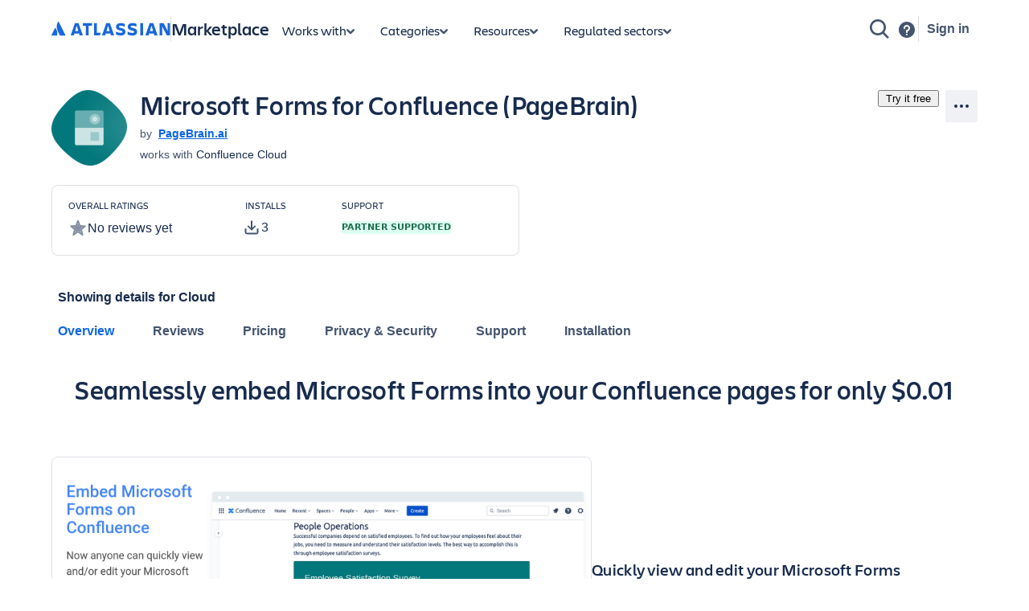

--- FILE ---
content_type: application/javascript
request_url: https://marketplace.atlassian.com/amkt-frontend-static/amkt.8aa13b7266b3dc193325.js
body_size: 182026
content:
(self.webpackChunk_atlassian_amkt_frontend=self.webpackChunk_atlassian_amkt_frontend||[]).push([[4332],{667940:(e,t,n)=>{var r={"./":[370176,46941],"./cs":[919992,34132],"./cs.js":[919992,34132],"./da":[861513,27526],"./da.js":[861513,27526],"./de":[393829,31312],"./de.js":[393829,31312],"./en":[428029,8514],"./en.js":[428029,8514],"./en_GB":[555825,23740],"./en_GB.js":[555825,23740],"./en_ZZ":[32076,11093],"./en_ZZ.js":[32076,11093],"./es":[761050,4647],"./es.js":[761050,4647],"./fi":[217623,8433],"./fi.js":[217623,8433],"./fr":[237858,85475],"./fr.js":[237858,85475],"./hu":[463337,89421],"./hu.js":[463337,89421],"./index":[370176,46941],"./index.js":[370176,46941],"./it":[587223,63510],"./it.js":[587223,63510],"./ja":[669035,67296],"./ja.js":[669035,67296],"./ko":[693028,44498],"./ko.js":[693028,44498],"./nb":[443418,59724],"./nb.js":[443418,59724],"./nl":[716036,79659],"./nl.js":[716036,79659],"./pl":[396202,2457],"./pl.js":[396202,2457],"./pt_BR":[928993,98671],"./pt_BR.js":[928993,98671],"./ru":[64423,5277],"./ru.js":[64423,5277],"./sv":[37947,17683],"./sv.js":[37947,17683],"./th":[681458,26530],"./th.js":[681458,26530],"./tr":[881136,912],"./tr.js":[881136,912],"./uk":[401282,45542],"./uk.js":[401282,45542],"./vi":[445223,3732],"./vi.js":[445223,3732],"./zh":[420908,48362],"./zh.js":[420908,48362],"./zh_TW":[871210,36073],"./zh_TW.js":[871210,36073]};function i(e){if(!n.o(r,e))return Promise.resolve().then((()=>{var t=new Error("Cannot find module '"+e+"'");throw t.code="MODULE_NOT_FOUND",t}));var t=r[e],i=t[0];return n.e(t[1]).then((()=>n(i)))}i.keys=()=>Object.keys(r),i.id=667940,e.exports=i},651925:(e,t,n)=>{"use strict";n.d(t,{Ay:()=>j});var r=n(199497),i=n(521007),a=n(629838),s=n(909971),o=n.n(s),l=n(706081),c=n(939067),d=n.n(c),u=n(514041),p=n(522212),g=n(831085);const m=(0,i.A)("div",{target:"ebku820",label:"Container"})({name:"8atqhb",styles:"width:100%;"}),y=(0,i.A)("ul",{target:"ebku821",label:"ErrorMessages"})({name:"gx0lhm",styles:"margin-bottom:0;"});class j extends u.Component{render(){const e=this.props.dataErrorMessages.map(((e,t)=>(0,g.jsx)("li",{children:e.get("message")},"data-error-message-"+t)));return(0,g.jsx)(m,{className:this.props.className,children:(0,g.jsx)(p.A,{active:this.props.loading,delay:this.props.optimisticLoadTime,size:this.props.spinnerSize,testId:"content-container-loader",children:this.props.dataError?(0,g.jsxs)(a.A,{appearance:"error",children:[this.props.baseMessage,e.size>0?(0,g.jsx)(y,{children:e}):void 0]}):this.props.children})})}}(0,r.A)(j,"propTypes",{baseMessage:d().string,children:d().node,className:d().string,loading:d().bool,dataError:d().bool,dataErrorMessages:o().listOf(o().contains({message:d().string})),optimisticLoadTime:d().number,spinnerSize:d().number}),(0,r.A)(j,"defaultProps",{baseMessage:"Oops! Looks like something went wrong.",dataError:!1,loading:!1,dataErrorMessages:(0,l.List)(),spinnerSize:50})},522212:(e,t,n)=>{"use strict";n.d(t,{A:()=>h});var r=n(199497),i=n(783009),a=n(260801),s=n(699277),o=(n(514041),n(521007));const l=(0,o.A)("div",{target:"ex486hq0",label:"ContentWrapper"})("width:100%;transition:opacity ",(e=>{let{visible:t}=e;return t?"linear 0.2s":"0s"}),";opacity:",(e=>{let{visible:t}=e;return t?1:0}),";visibility:",(e=>{let{visible:t}=e;return t?"visible":"hidden"}),";"),c=(0,o.A)("div",{target:"ex486hq1",label:"Mask"})("position:relative;width:100%;min-height:",(e=>e.minHeight),"px;"),d=(0,o.A)("div",{target:"ex486hq2",label:"SpinnerContainer"})({name:"16jw3vr",styles:"width:100%;display:flex;justify-content:center;height:100%;align-items:center;position:absolute;top:0;"});var u=n(831085);function p(e,t){var n=Object.keys(e);if(Object.getOwnPropertySymbols){var r=Object.getOwnPropertySymbols(e);t&&(r=r.filter((function(t){return Object.getOwnPropertyDescriptor(e,t).enumerable}))),n.push.apply(n,r)}return n}function g(e){for(var t=1;t<arguments.length;t++){var n=null!=arguments[t]?arguments[t]:{};t%2?p(Object(n),!0).forEach((function(t){(0,r.A)(e,t,n[t])})):Object.getOwnPropertyDescriptors?Object.defineProperties(e,Object.getOwnPropertyDescriptors(n)):p(Object(n)).forEach((function(t){Object.defineProperty(e,t,Object.getOwnPropertyDescriptor(n,t))}))}return e}const m=e=>{if(null!=e&&e.length)return"".concat(e,"--spinner")},y="large",j=100,h=e=>{const{active:t,appearance:n,children:r,className:o,delay:p,minHeight:h=j,size:f=y,testId:M,interactionName:b}=e;return(0,u.jsxs)(c,{minHeight:h,"data-testid":M,className:o,children:[(0,u.jsx)(i.Ay,{appear:!0,children:t&&(0,u.jsx)(a.Ay,{children:e=>(0,u.jsx)(d,g(g({},e),{},{children:(0,u.jsx)(s.A,{appearance:n,delay:p,size:f,testId:m(M),interactionName:b})}))})}),(0,u.jsx)(l,{visible:!t,children:r})]})}},231785:(e,t,n)=>{"use strict";n.d(t,{A:()=>o});var r=n(199497),i=n(197190),a=n(514041),s=n(831085);class o extends a.PureComponent{constructor(){super(...arguments),(0,r.A)(this,"linksContainerEle",void 0),(0,r.A)(this,"render",(()=>(0,s.jsx)("div",{ref:e=>this.linksContainerEle=e,style:this.props.extraStyle,children:this.props.children})))}componentDidMount(){i.J(this.linksContainerEle,this.props.target)}componentDidUpdate(){i.J(this.linksContainerEle,this.props.target)}}},448650:(e,t,n)=>{"use strict";n.d(t,{pg:()=>s,wb:()=>o,zo:()=>a});var r=n(521007);n(352566);const i={name:"10bpnsm-baseStylesCss",styles:'color:var(--ds-text, #172B4D);font:var(--ds-font-body, normal 400 14px/20px ui-sans-serif, -apple-system, BlinkMacSystemFont, "Segoe UI", Ubuntu, "Helvetica Neue", sans-serif);;label:baseStylesCss;'},a={name:"1rgsehg-baseMediumFontSize",styles:"font-size:16px;;label:baseMediumFontSize;"},s={name:"nf0vu6-baseLineHeight",styles:"line-height:24px;;label:baseLineHeight;"},o={name:"1mt0mxz-CharlieFontFamily",styles:'font-family:var(--ds-font-family-brand-heading, "Charlie Display", ui-sans-serif, -apple-system, BlinkMacSystemFont, "Segoe UI", Ubuntu, "Helvetica Neue", sans-serif);;label:CharlieFontFamily;'};(0,r.A)("b",{target:"e11879yo0",label:"BoldText"})({name:"35ezg3",styles:"font-weight:600;"});(0,r.A)("div",{target:"e11879yo1"})(i,"")},847750:(e,t,n)=>{"use strict";n.d(t,{H1:()=>l,H2:()=>d,H3:()=>p,H4:()=>m,H5:()=>j,JC:()=>o,Pr:()=>y,aH:()=>c,c_:()=>s});var r=n(521007),i=n(352566),a=n(448650);const s={name:"1008g9a-baseHeadingsCss",styles:'color:var(--ds-text, #172B4D);font-family:var(--ds-font-family-brand-heading, "Charlie Display", ui-sans-serif, -apple-system, BlinkMacSystemFont, "Segoe UI", Ubuntu, "Helvetica Neue", sans-serif);font-weight:600;;label:baseHeadingsCss;'},o=(0,i.AH)(s," font-size:52px;line-height:60px;margin-bottom:var(--ds-space-300, 24px);;label:h1Css;",";label:h1Css;"),l=(0,r.A)("h1",{target:"e1q0b7mc0",label:"H1"})(o,""),c=(0,i.AH)(s," font-size:36px;line-height:44px;margin-bottom:var(--ds-space-300, 24px);;label:h2Css;",";label:h2Css;"),d=(0,r.A)("h2",{target:"e1q0b7mc1",label:"H2"})(c,""),u=(0,i.AH)(s," font-size:24px;letter-spacing:0.3px;line-height:32px;margin-bottom:var(--ds-space-300, 24px);;label:h3Css;",";label:h3Css;"),p=(0,r.A)("h3",{target:"e1q0b7mc2",label:"H3"})(u,""),g=(0,i.AH)(s," font-size:20px;",a.pg,";letter-spacing:0;;label:h4Css;",";label:h4Css;"),m=(0,r.A)("h4",{target:"e1q0b7mc3",label:"H4"})(g,""),y=(0,i.AH)(s," font-size:20px;",a.pg,";margin-bottom:var(--ds-space-300, 24px);letter-spacing:0.3px;;label:h5Css;",";label:h5Css;"),j=(0,r.A)("h5",{target:"e1q0b7mc4",label:"H5"})(y,""),h=(0,i.AH)(s," font-size:12px;line-height:18px;margin-bottom:var(--ds-space-200, 16px);text-transform:uppercase;letter-spacing:1px;;label:h6Css;",";label:h6Css;");(0,r.A)("h6",{target:"e1q0b7mc5",label:"H6"})(h,"")},769413:(e,t,n)=>{"use strict";n.d(t,{A:()=>a});var r=n(521007);n(352566);const i={name:"1n6uac4-linkCss",styles:"color:var(--ds-link, #0C66E4);text-decoration:none;cursor:pointer;&:hover{color:var(--ds-link, #0C66E4);}&:active{color:var(--ds-link-pressed, #0055CC);}&:hover,&:active{outline:0;text-decoration:underline;};label:linkCss;"},a=(0,r.A)("a",{target:"e1xywzwe0"})(i,"")},963554:(e,t,n)=>{"use strict";n.d(t,{hJ:()=>o,xz:()=>s});var r=n(624286);const i=e=>"".concat(e,"px"),a={Base:16,Cozy:16,Compact:4,Comfortable:40},s={Base:i(a.Base),Cozy:i(a.Cozy),Compact:i(a.Compact),Comfortable:i(a.Comfortable)},o=e=>(t,n,i)=>(e=>(t,n,i,a,s)=>{switch(e){case"xs":return t;case"sm":return n;case"md":return i;case"lg":return a;case"xl":case"xxl":return s;default:throw r.A.unexpectedCase(e)}})(e)(t,t,n,i,i)},702397:(e,t,n)=>{"use strict";n(769399),n(719948),n(710356),n(939749),n(584969),n(654465),n(597905),n(251214),n(130935),n(796104),n(598799),n(517626),n(178366),n(752138),n(973309),n(508033),n(474573),n(167156),n(621299),n(56460),n(692221),n(993249),n(428443),n(409020),n(305858),n(855983),n(84252),n(681152),n(93831),n(309223),n(534237),n(811257),n(668291),n(711505),n(498304),n(328882),n(830488),n(207680),n(609098),n(485794),n(12735),n(233986),n(429225),n(5218),n(873643),n(13365),n(923025),n(168982),n(586186),n(544236),n(886852),n(143801),n(425432),n(775437),n(512181),n(632637),n(795372),n(345993),n(211304),n(495578),n(125152),n(566952),n(828344)},211675:(e,t,n)=>{"use strict";n.d(t,{fU:()=>M,r8:()=>h,wm:()=>f,HA:()=>j,JY:()=>y,Ph:()=>D,bS:()=>I,rh:()=>A,FF:()=>v,qq:()=>N,H8:()=>b});var r=n(748192),i=n.n(r);const a=new function(){this.promise=new Promise(((e,t)=>{this.resolve=e,this.reject=t})),this.then=this.promise.then.bind(this.promise),this.catch=this.promise.catch.bind(this.promise)},s=[];const o=new(i().Bus),l=new(i().Bus),c=new(i().Bus),d=o.toProperty().or(l).filter((e=>!e)).toEventStream(),u=[],p=[];var g;function m(e){c.push(e),l.push(!1)}g=()=>{o.push(!1)},s.push(g),i().when([d,c.toProperty()],((e,t)=>t)).onValue((e=>{p.forEach((t=>t(e)))}));const y="APP_RECEIVE_APP_CONFIG",j="APP_LOADING_COMPLETE",h="APP_DISPLAY_GENERAL_SEARCH",f="APP_DISPLAY_PARTNER_QUICK_LINKS",M="APP_DISPLAY_COLLECTIONS_FOOTER";function b(e){let{appConfig:t}=e;return{type:y,appConfig:t}}function v(e){let{metricsKey:t}=e;return e=>{m(t),s.forEach((e=>e())),document.addEventListener("DOMContentLoaded",(()=>{a.resolve()})),e({type:j})}}function N(e){let{metricsKey:t}=e;return(e,n)=>{var r;n().app.initialLoadComplete&&(r=t,u.forEach((e=>e(r))),o.push(!0),l.push(!0))}}function I(e){return{type:h,show:e}}function A(e){return{type:f,show:e}}function D(e){return{type:M,show:e}}},617551:(e,t,n)=>{"use strict";n.d(t,{$d:()=>G,AD:()=>U,AI:()=>j,EI:()=>S,FV:()=>Q,G6:()=>x,GH:()=>Y,HG:()=>a,K_:()=>O,MM:()=>m,N$:()=>_,Qm:()=>C,SO:()=>u,Se:()=>M,Uo:()=>d,W_:()=>F,Wn:()=>H,YE:()=>T,ah:()=>N,at:()=>o,bc:()=>R,cS:()=>I,ci:()=>h,cr:()=>l,dV:()=>E,de:()=>g,fl:()=>q,g_:()=>D,ik:()=>P,j$:()=>s,jP:()=>v,lj:()=>k,no:()=>V,pN:()=>f,pP:()=>r,t9:()=>Z,tS:()=>B,tl:()=>b,uB:()=>y,ud:()=>A,ul:()=>p,w7:()=>c,xV:()=>i,xW:()=>w,xr:()=>z,yG:()=>L});const r=(0,n(313547).VQ)("appListing"),i="selectHostingModel",a="appListingPage",s="pricingTab",o="plansPricing",l="inProductHelp",c="appHeader",d="siteSelector",u="navBar",p="overviewTab",g="pricingTab",m="plansPricing",y="partnerQuickLink",j="notFound404",h="footer",f="ArchivedAppListing",M="versionHistory",b="appListingTab",v="installButton",N="hostingSelect",I="requestAppButton",A="requestAppAdmin",D="contactVendor",x="migrationInformation",O="migrationAssistance",k="partnerAppsLink",w="partnerPromotionsLink",S="partnerReportsLink",_="partnerAnnouncementsLink",T="notFound404",E="blockedRussianUser",L="inProductHelp",C="relatedHelp",P="helpResources",z="footerLink",R="navbar",U="navigationItemExpanded",Q="ArchivedAppListing",F="versionHistory",Y="meetRovoSectionCTA",G="heroBannerCTA",V="headingWithTabsTab",B="appsWithTextHighlightsLink",q="appsWithImageHighlightsLink",H="forgeWidgetButton",Z="bannerDetailsCta"},226907:(e,t,n)=>{"use strict";function r(e,t,n){return(t=function(e){var t=function(e,t){if("object"!=typeof e||!e)return e;var n=e[Symbol.toPrimitive];if(void 0!==n){var r=n.call(e,t||"default");if("object"!=typeof r)return r;throw new TypeError("@@toPrimitive must return a primitive value.")}return("string"===t?String:Number)(e)}(e,"string");return"symbol"==typeof t?t:t+""}(t))in e?Object.defineProperty(e,t,{value:n,enumerable:!0,configurable:!0,writable:!0}):e[t]=n,e}n.d(t,{A:()=>i});const i=new class{constructor(){r(this,"_bootstrapConfig",void 0),this._bootstrapConfig={}}get(){return this._bootstrapConfig}set(e){this._bootstrapConfig=e}}},84399:(e,t,n)=>{"use strict";n.d(t,{Y:()=>r});const r={HERO_SKELETON:"hero-skeleton",MENU_BUTTON_DESKTOP:"menu-button-desktop",MENU_LINK_DESKTOP:"menu-link-desktop",HEADER_ACTION_LINKS:"app-listing__header-action-links",SERVER_EOL_MESSAGE:"server-eol-warning-message",SERVER_EOS_MESSAGE:"server-eos-warning-message",IC_INFO_MESSAGE:"isolated-cloud--info-message",AGC_INFO_ROA_WARNING_MESSAGE:"government-cloud-roa-warning-message",IC_INFO_ROA_WARNING_MESSAGE:"isolated-cloud-roa-warning-message",AGC_INFO_MESSAGE:"government-cloud--info-message",DATA_CENTER_EOS_MESSAGE:"data-center-eos-warning-message"}},690323:(e,t,n)=>{"use strict";n.d(t,{k:()=>r});const r="/"},905757:(e,t,n)=>{"use strict";n.d(t,{h:()=>P,Q:()=>O});var r=n(514041),i=n(939067),a=n.n(i),s=n(651925),o=n(706081),l=n(831085);function c(e,t){var n=Object.keys(e);if(Object.getOwnPropertySymbols){var r=Object.getOwnPropertySymbols(e);t&&(r=r.filter((function(t){return Object.getOwnPropertyDescriptor(e,t).enumerable}))),n.push.apply(n,r)}return n}function d(e){for(var t=1;t<arguments.length;t++){var n=null!=arguments[t]?arguments[t]:{};t%2?c(Object(n),!0).forEach((function(t){u(e,t,n[t])})):Object.getOwnPropertyDescriptors?Object.defineProperties(e,Object.getOwnPropertyDescriptors(n)):c(Object(n)).forEach((function(t){Object.defineProperty(e,t,Object.getOwnPropertyDescriptor(n,t))}))}return e}function u(e,t,n){return(t=function(e){var t=function(e,t){if("object"!=typeof e||!e)return e;var n=e[Symbol.toPrimitive];if(void 0!==n){var r=n.call(e,t||"default");if("object"!=typeof r)return r;throw new TypeError("@@toPrimitive must return a primitive value.")}return("string"===t?String:Number)(e)}(e,"string");return"symbol"==typeof t?t:t+""}(t))in e?Object.defineProperty(e,t,{value:n,enumerable:!0,configurable:!0,writable:!0}):e[t]=n,e}const p={asyncProps:void 0,err:!1};class g extends r.Component{constructor(){super(...arguments),u(this,"state",p)}componentDidMount(){this.resolveAsyncProps(this.props)}static getDerivedStateFromProps(e,t){return e.resolveAsyncProps!==t.resolveAsyncProps?d(d({},p),{},{resolveAsyncProps:e.resolveAsyncProps}):null}componentDidUpdate(e){this.props.resolveAsyncProps!==e.resolveAsyncProps&&this.resolveAsyncProps(this.props)}resolveAsyncProps(e){e.resolveAsyncProps().then((e=>{this.setState({asyncProps:e})}),(e=>{console.error(e),this.setState({err:!0})}))}render(){const e=this.props.component;return(0,l.jsx)(s.Ay,{dataError:this.state.err,dataErrorMessages:(0,o.List)([(0,o.Map)({message:this.props.errorMessage})]),loading:!this.state.err&&!this.state.asyncProps,optimisticLoadTime:200,children:this.state.asyncProps?(0,l.jsx)(e,d(d({},this.props.syncProps),this.state.asyncProps)):void 0})}}u(g,"propTypes",{component:a().func.isRequired,errorMessage:a().string,syncProps:a().object,resolveAsyncProps:a().func.isRequired}),u(g,"defaultProps",{errorMessage:"Looks like we weren't able to resolve some data",syncProps:{}});const m=["component"];function y(e,t){var n=Object.keys(e);if(Object.getOwnPropertySymbols){var r=Object.getOwnPropertySymbols(e);t&&(r=r.filter((function(t){return Object.getOwnPropertyDescriptor(e,t).enumerable}))),n.push.apply(n,r)}return n}function j(e,t,n){return(t=function(e){var t=function(e,t){if("object"!=typeof e||!e)return e;var n=e[Symbol.toPrimitive];if(void 0!==n){var r=n.call(e,t||"default");if("object"!=typeof r)return r;throw new TypeError("@@toPrimitive must return a primitive value.")}return("string"===t?String:Number)(e)}(e,"string");return"symbol"==typeof t?t:t+""}(t))in e?Object.defineProperty(e,t,{value:n,enumerable:!0,configurable:!0,writable:!0}):e[t]=n,e}class h extends r.Component{render(){const e=this.props,{component:t}=e,n=function(e,t){if(null==e)return{};var n,r,i=function(e,t){if(null==e)return{};var n={};for(var r in e)if({}.hasOwnProperty.call(e,r)){if(-1!==t.indexOf(r))continue;n[r]=e[r]}return n}(e,t);if(Object.getOwnPropertySymbols){var a=Object.getOwnPropertySymbols(e);for(r=0;r<a.length;r++)n=a[r],-1===t.indexOf(n)&&{}.propertyIsEnumerable.call(e,n)&&(i[n]=e[n])}return i}(e,m),r=t;return(0,l.jsx)(r,function(e){for(var t=1;t<arguments.length;t++){var n=null!=arguments[t]?arguments[t]:{};t%2?y(Object(n),!0).forEach((function(t){j(e,t,n[t])})):Object.getOwnPropertyDescriptors?Object.defineProperties(e,Object.getOwnPropertyDescriptors(n)):y(Object(n)).forEach((function(t){Object.defineProperty(e,t,Object.getOwnPropertyDescriptor(n,t))}))}return e}({},n))}}j(h,"propTypes",{component:a().func.isRequired});class f extends r.Component{render(){return(0,l.jsx)(g,{component:h,errorMessage:"Looks like something is up with your network connection",syncProps:this.props.syncProps,resolveAsyncProps:this.props.resolveAsyncProps})}}var M,b,v;M=f,b="propTypes",v={resolveAsyncProps:a().func.isRequired,syncProps:a().object},(b=function(e){var t=function(e,t){if("object"!=typeof e||!e)return e;var n=e[Symbol.toPrimitive];if(void 0!==n){var r=n.call(e,t||"default");if("object"!=typeof r)return r;throw new TypeError("@@toPrimitive must return a primitive value.")}return("string"===t?String:Number)(e)}(e,"string");return"symbol"==typeof t?t:t+""}(b))in M?Object.defineProperty(M,b,{value:v,enumerable:!0,configurable:!0,writable:!0}):M[b]=v;const N=["resolveAsyncProps"];function I(e,t){var n=Object.keys(e);if(Object.getOwnPropertySymbols){var r=Object.getOwnPropertySymbols(e);t&&(r=r.filter((function(t){return Object.getOwnPropertyDescriptor(e,t).enumerable}))),n.push.apply(n,r)}return n}function A(e,t,n){return(t=function(e){var t=function(e,t){if("object"!=typeof e||!e)return e;var n=e[Symbol.toPrimitive];if(void 0!==n){var r=n.call(e,t||"default");if("object"!=typeof r)return r;throw new TypeError("@@toPrimitive must return a primitive value.")}return("string"===t?String:Number)(e)}(e,"string");return"symbol"==typeof t?t:t+""}(t))in e?Object.defineProperty(e,t,{value:n,enumerable:!0,configurable:!0,writable:!0}):e[t]=n,e}const D=e=>{var t;return t=class extends r.Component{constructor(){super(...arguments),A(this,"resolveAsyncProps",(()=>Promise.all([e(),this.props.resolveAsyncProps()]).then((e=>{let[t,n]=e;return function(e){for(var t=1;t<arguments.length;t++){var n=null!=arguments[t]?arguments[t]:{};t%2?I(Object(n),!0).forEach((function(t){A(e,t,n[t])})):Object.getOwnPropertyDescriptors?Object.defineProperties(e,Object.getOwnPropertyDescriptors(n)):I(Object(n)).forEach((function(t){Object.defineProperty(e,t,Object.getOwnPropertyDescriptor(n,t))}))}return e}({component:t},n)}))))}render(){const e=this.props,{resolveAsyncProps:t}=e,n=function(e,t){if(null==e)return{};var n,r,i=function(e,t){if(null==e)return{};var n={};for(var r in e)if({}.hasOwnProperty.call(e,r)){if(-1!==t.indexOf(r))continue;n[r]=e[r]}return n}(e,t);if(Object.getOwnPropertySymbols){var a=Object.getOwnPropertySymbols(e);for(r=0;r<a.length;r++)n=a[r],-1===t.indexOf(n)&&{}.propertyIsEnumerable.call(e,n)&&(i[n]=e[n])}return i}(e,N);return(0,l.jsx)(f,{syncProps:n,resolveAsyncProps:this.resolveAsyncProps})}},A(t,"propTypes",{resolveAsyncProps:a().func}),A(t,"defaultProps",{resolveAsyncProps:()=>Promise.resolve({})}),t};var x=n(355670);const O=e=>{let{includeFooter:t,includeSearch:n,importModule:r}=e;const i=D((()=>r().then((e=>e.default))));return()=>(0,l.jsx)(x.A,{includeSearch:n,includeFooter:t,children:(0,l.jsx)(i,{})})};var k=n(724876),w=n(610708),S=n(690323),_=n(499179);const T=e=>{let{children:t,hasPermission:n}=e;return n?(0,l.jsx)(l.Fragment,{children:t}):(0,l.jsx)(_.A,{homeLink:S.k})};function E(e,t){var n=Object.keys(e);if(Object.getOwnPropertySymbols){var r=Object.getOwnPropertySymbols(e);t&&(r=r.filter((function(t){return Object.getOwnPropertyDescriptor(e,t).enumerable}))),n.push.apply(n,r)}return n}function L(e){for(var t=1;t<arguments.length;t++){var n=null!=arguments[t]?arguments[t]:{};t%2?E(Object(n),!0).forEach((function(t){C(e,t,n[t])})):Object.getOwnPropertyDescriptors?Object.defineProperties(e,Object.getOwnPropertyDescriptors(n)):E(Object(n)).forEach((function(t){Object.defineProperty(e,t,Object.getOwnPropertyDescriptor(n,t))}))}return e}function C(e,t,n){return(t=function(e){var t=function(e,t){if("object"!=typeof e||!e)return e;var n=e[Symbol.toPrimitive];if(void 0!==n){var r=n.call(e,t||"default");if("object"!=typeof r)return r;throw new TypeError("@@toPrimitive must return a primitive value.")}return("string"===t?String:Number)(e)}(e,"string");return"symbol"==typeof t?t:t+""}(t))in e?Object.defineProperty(e,t,{value:n,enumerable:!0,configurable:!0,writable:!0}):e[t]=n,e}const P=e=>{let{routesConfigData:t,componentProps:n}=e;return(0,l.jsx)(w.A,{children:t.map((e=>(0,l.jsx)(k.j,{path:e.path,render:t=>(0,l.jsx)(T,{hasPermission:e.isPermitted,children:(0,l.jsx)(e.component,L(L({},n),{},{selectedTab:e.selectedTab}))}),exact:e.exact},e.path)))})}},355670:(e,t,n)=>{"use strict";n.d(t,{A:()=>p});var r=n(708266),i=n(211675),a=n(745898),s=n(941764),o=n(65162),l=n(514041),c=n(831085);const{ZC:d}=s,u=e=>{const{pathname:t,search:n}=(0,a.zy)(),r=d(t),i=d(n);return(0,l.useEffect)((()=>{e.displayGeneralSearch(e.includeSearch),e.displayCollectionsFooter(e.includeFooter),e.displayPartnerQuickLinks(e.includePartnerQuickLinks)}),[]),(0,l.useEffect)((()=>{o.Xo()}),[]),(0,l.useEffect)((()=>{var a,s;a=e.scrollToTopOnPathChange,s=e.scrollToTopOnQueryParamChange,(a&&r!==t||s&&i!==n)&&o.Xo()}),[t,n]),(0,c.jsx)(c.Fragment,{children:e.children})},p=(0,r.Ng)(null,(e=>({displayGeneralSearch:t=>{e((0,i.bS)(t))},displayPartnerQuickLinks:t=>{e((0,i.rh)(t))},displayCollectionsFooter:t=>{e((0,i.Ph)(t))}})))(u)},854250:(e,t,n)=>{"use strict";n.d(t,{A:()=>i});const r=(0,n(942251).TT)();function i(e){var t,n,i,a,s,o,l,c,d;const u=e._links,p=e._links,g=null===(t=e._embedded)||void 0===t||null===(n=t.lastVisited)||void 0===n?void 0:n.lastVisitedPartnerId;return{login:null==p||null===(i=p.login)||void 0===i?void 0:i.href,logout:null==u||null===(a=u.logout)||void 0===a?void 0:a.href,switchAccount:null==u||null===(s=u.switchAccount)||void 0===s?void 0:s.href,addons:null==u||null===(o=u.addons)||void 0===o?void 0:o.href,admin:null==u||null===(l=u.admin)||void 0===l?void 0:l.href,createAddon:null==u||null===(c=u.createAddon)||void 0===c?void 0:c.href,atlassianAccount:null==u||null===(d=u.atlassianAccount)||void 0===d?void 0:d.href,createVendor:"/manage/vendor/create",managePartner:g?r.expand({id:g}):void 0}}},80934:(e,t,n)=>{"use strict";n.d(t,{j:()=>r});const r={source:"categoriesScreen",subjectId:{screenRendered:"categoryScreenRendered",appTilesRendered:"categoryAppTilesRendered",appTileClicked:"categoryAppTileClicked",loadMoreClicked:"categoryLoadMoreClicked",pageChangeClicked:"categoryPageChangeClicked",clearAllClicked:"categoryClearAllFiltersClicked",sortOptionSelected:"categorySortOptionSelected"},event:{globalError:"global",initialError:"initial",loadMoreError:"load more"}}},246740:(e,t,n)=>{"use strict";n.d(t,{Y:()=>r,w:()=>i});const r="atlassian-government-cloud",i="isolated-cloud"},863415:(e,t,n)=>{"use strict";n.d(t,{j:()=>r});const r={source:"collectionScreen",subjectId:{screenRendered:"collectionScreenRendered",appTilesRendered:"collectionAppTilesRendered",appTileClicked:"collectionAppTileClicked",loadMoreClicked:"collectionLoadMoreClicked",pageChangeClicked:"collectionPageChangeClicked",sortOptionSelected:"collectionSortOptionSelected",openCollectionSortSelector:"openCollectionSortSelector"},event:{globalError:"global",initialError:"initial",loadMoreError:"load more"}}},235289:(e,t,n)=>{"use strict";n.d(t,{A:()=>c});var r=n(774580),i=n(313547),a=n(513211),s=n(514041),o=n(617551),l=n(831085);const c=()=>{const e=(0,r.X)();return(0,s.useEffect)((()=>{e({eventType:i.fu,eventContainer:o.AI,actionSubjectId:o.YE})}),[]),(0,l.jsx)(a.M,{})}},565797:(e,t,n)=>{"use strict";n.d(t,{Af:()=>g,Ag:()=>u,Ap:()=>i,Cm:()=>s,JF:()=>p,M_:()=>l,UJ:()=>o,V1:()=>c,ZA:()=>m,_B:()=>a,j$:()=>d});var r=n(91989);const i=Object.keys(r.tA).map((e=>r.tA[e])),a="showOnlyPublic",s="/gateway/api",o="".concat("AMKT_FRONTEND","_").concat("73039"),l="marketplace-amkt-frontend",c=o,d=(Object.freeze({INPUT_NAME_HEADER_SEARCH_BOX:"search-query"}),"Only Atlassian support teams and certified partners can install apps for customers on Isolated Cloud."),u="Need to install an app on Atlassian Government Cloud?",p="For security and compliance purposes, contact Atlassian Support to install apps.",g="The ‘Runs on Atlassian’ trust signal shown here may not reflect the eligibility of this app for all hosting types, including Government Cloud. To confirm whether this trust signal applies to your use case, please reach out to Atlassian support.",m="The ‘Runs on Atlassian’ trust signal shown here may not reflect the eligibility of this app for all hosting types, including Isolated Cloud. To confirm whether this trust signal applies to your use case, please reach out to Atlassian support."},478019:(e,t,n)=>{"use strict";n.d(t,{Qd:()=>I,ZA:()=>y,iZ:()=>A,o2:()=>D});var r=n(743721),i=n(209027),a=n(814066),s=n(676192),o=n(381113),l=n(514041),c=n(457968),d=n(226907),u=n(942251),p=n(854250);const g=e=>{if(!e.user)return;const{id:t,name:n,email:r,_links:i}=e.user,{addons:a,createAddon:s,admin:o,switchAccount:l,atlassianAccount:c,logout:d}=e.userLinks,{lastVisitedPartnerId:u,lastVisitedPartnerName:p}=e.lastVisited||{};return{__typename:"MarketplaceStoreLoggedInUser",id:t,name:n,email:r,picture:i.picture.href,loggedInUserLinks:{addons:a,createAddon:s,admin:o,switchAccount:l,manageAccount:c,logout:d,profile:i.alternate.href,manageDeveloperSpace:j(null==u?void 0:u.toString())},lastVisitedDeveloperSpace:u&&p?{id:u.toString(),name:p,vendorId:u.toString()}:null}},m=e=>{if(!e.user)return{__typename:"MarketplaceStoreAnonymousUser",anonymousUserLinks:{login:e.userLinks.login}}},y=e=>{var t,n,r,i;const a=e.toJS();return{isUserLoading:Boolean(a.loading),userLinks:(0,p.A)(a.data),user:null===(t=a.data)||void 0===t||null===(n=t._embedded)||void 0===n?void 0:n.user,lastVisited:null===(r=a.data)||void 0===r||null===(i=r._embedded)||void 0===i?void 0:i.lastVisited}},j=e=>e?(0,u.TT)().expand({id:parseInt(e)}):"/manage/vendor/create";var h=n(831085);function f(e,t){var n=Object.keys(e);if(Object.getOwnPropertySymbols){var r=Object.getOwnPropertySymbols(e);t&&(r=r.filter((function(t){return Object.getOwnPropertyDescriptor(e,t).enumerable}))),n.push.apply(n,r)}return n}function M(e){for(var t=1;t<arguments.length;t++){var n=null!=arguments[t]?arguments[t]:{};t%2?f(Object(n),!0).forEach((function(t){b(e,t,n[t])})):Object.getOwnPropertyDescriptors?Object.defineProperties(e,Object.getOwnPropertyDescriptors(n)):f(Object(n)).forEach((function(t){Object.defineProperty(e,t,Object.getOwnPropertyDescriptor(n,t))}))}return e}function b(e,t,n){return(t=function(e){var t=function(e,t){if("object"!=typeof e||!e)return e;var n=e[Symbol.toPrimitive];if(void 0!==n){var r=n.call(e,t||"default");if("object"!=typeof r)return r;throw new TypeError("@@toPrimitive must return a primitive value.")}return("string"===t?String:Number)(e)}(e,"string");return"symbol"==typeof t?t:t+""}(t))in e?Object.defineProperty(e,t,{value:n,enumerable:!0,configurable:!0,writable:!0}):e[t]=n,e}var v={kind:"Document",definitions:[{kind:"OperationDefinition",operation:"query",name:{kind:"Name",value:"GetCurrentUser"},variableDefinitions:[{kind:"VariableDefinition",variable:{kind:"Variable",name:{kind:"Name",value:"vendorId"}},type:{kind:"NamedType",name:{kind:"Name",value:"ID"}},directives:[]}],directives:[],selectionSet:{kind:"SelectionSet",selections:[{kind:"Field",name:{kind:"Name",value:"marketplaceStore"},arguments:[],directives:[],selectionSet:{kind:"SelectionSet",selections:[{kind:"Field",name:{kind:"Name",value:"currentUser"},arguments:[],directives:[{kind:"Directive",name:{kind:"Name",value:"optIn"},arguments:[{kind:"Argument",name:{kind:"Name",value:"to"},value:{kind:"StringValue",value:"MarketplaceStoreCurrentUser",block:!1}}]}],selectionSet:{kind:"SelectionSet",selections:[{kind:"Field",name:{kind:"Name",value:"__typename"},arguments:[],directives:[]},{kind:"InlineFragment",typeCondition:{kind:"NamedType",name:{kind:"Name",value:"MarketplaceStoreLoggedInUser"}},directives:[],selectionSet:{kind:"SelectionSet",selections:[{kind:"Field",name:{kind:"Name",value:"id"},arguments:[],directives:[]},{kind:"Field",name:{kind:"Name",value:"email"},arguments:[],directives:[]},{kind:"Field",alias:{kind:"Name",value:"loggedInUserLinks"},name:{kind:"Name",value:"links"},arguments:[],directives:[],selectionSet:{kind:"SelectionSet",selections:[{kind:"Field",name:{kind:"Name",value:"addons"},arguments:[],directives:[]},{kind:"Field",name:{kind:"Name",value:"admin"},arguments:[],directives:[]},{kind:"Field",name:{kind:"Name",value:"createAddon"},arguments:[],directives:[]},{kind:"Field",name:{kind:"Name",value:"logout"},arguments:[],directives:[]},{kind:"Field",name:{kind:"Name",value:"manageAccount"},arguments:[],directives:[]},{kind:"Field",name:{kind:"Name",value:"profile"},arguments:[],directives:[]},{kind:"Field",name:{kind:"Name",value:"switchAccount"},arguments:[],directives:[]}]}},{kind:"Field",name:{kind:"Name",value:"name"},arguments:[],directives:[]},{kind:"Field",name:{kind:"Name",value:"picture"},arguments:[],directives:[]},{kind:"Field",name:{kind:"Name",value:"lastVisitedDeveloperSpace"},arguments:[{kind:"Argument",name:{kind:"Name",value:"vendorId"},value:{kind:"Variable",name:{kind:"Name",value:"vendorId"}}}],directives:[],selectionSet:{kind:"SelectionSet",selections:[{kind:"Field",name:{kind:"Name",value:"id"},arguments:[],directives:[]},{kind:"Field",name:{kind:"Name",value:"name"},arguments:[],directives:[]},{kind:"Field",name:{kind:"Name",value:"vendorId"},arguments:[],directives:[]}]}}]}},{kind:"InlineFragment",typeCondition:{kind:"NamedType",name:{kind:"Name",value:"MarketplaceStoreAnonymousUser"}},directives:[],selectionSet:{kind:"SelectionSet",selections:[{kind:"Field",alias:{kind:"Name",value:"anonymousUserLinks"},name:{kind:"Name",value:"links"},arguments:[],directives:[],selectionSet:{kind:"SelectionSet",selections:[{kind:"Field",name:{kind:"Name",value:"login"},arguments:[],directives:[]}]}}]}}]}}]}}]}}],loc:{start:0,end:666,source:{body:'query GetCurrentUser($vendorId: ID) {\n  marketplaceStore {\n    currentUser @optIn(to: "MarketplaceStoreCurrentUser") {\n      __typename\n      ... on MarketplaceStoreLoggedInUser {\n        id\n        email\n        loggedInUserLinks: links {\n          addons\n          admin\n          createAddon\n          logout\n          manageAccount\n          profile\n          switchAccount\n        }\n        name\n        picture\n        lastVisitedDeveloperSpace(vendorId: $vendorId) {\n          id\n          name\n          vendorId\n        }\n      }\n      ... on MarketplaceStoreAnonymousUser {\n        anonymousUserLinks: links {\n          login\n        }\n      }\n    }\n  }\n}\n',name:"GraphQL request",locationOffset:{line:1,column:1}}}};const N=(0,l.createContext)({loading:!1}),I=e=>{var t,n,u,p,g,m;let{children:y}=e;const{enableCurrentUserApiViaStoreBff:f}=(0,a.bQ)(),b=(0,a.M5)(),I=(0,l.useMemo)((()=>d.A.get().analyticsClient),[]),A=(0,l.useMemo)((()=>s.Ml("last-visited-partner-id")),[]),{data:D,loading:x}=(0,r.IT)(v,{skip:!f(),variables:{vendorId:A}}),O=null==D||null===(t=D.marketplaceStore)||void 0===t||null===(n=t.currentUser)||void 0===n?void 0:n.__typename,k="MarketplaceStoreLoggedInUser"===O?(null==D||null===(u=D.marketplaceStore)||void 0===u?void 0:u.currentUser).id:null,w="MarketplaceStoreLoggedInUser"===O?null===(p=(null==D||null===(g=D.marketplaceStore)||void 0===g?void 0:g.currentUser).lastVisitedDeveloperSpace)||void 0===p?void 0:p.vendorId:void 0,S=(0,l.useMemo)((()=>D),[O,k,w]),_=null==S||null===(m=S.marketplaceStore)||void 0===m?void 0:m.currentUser,T=(0,l.useMemo)((()=>{if(x)return{loading:!0};if(!_)return{loading:!1};if("MarketplaceStoreLoggedInUser"===_.__typename){return{loggedInUser:M(M({},_),{},{loggedInUserLinks:M(M({},_.loggedInUserLinks),{},{manageDeveloperSpace:j(w)})}),loading:!1}}return{loading:!1,anonymousUser:_}}),[x,_,w]);return(0,l.useLayoutEffect)((()=>{O&&(0,i.Y)("is_user_logged_in","MarketplaceStoreLoggedInUser"===O)}),[O]),(0,l.useEffect)((()=>{k&&(I.setUserInfo(o.Of.ATLASSIAN_ACCOUNT,k),c.bV(),b({atlassianAccountId:k}))}),[k]),(0,h.jsx)(N.Provider,{value:T,children:y})},A=()=>(0,l.useContext)(N),D=e=>{let{userProps:t}=e;const{enableCurrentUserApiViaStoreBff:n}=(0,a.bQ)(),r=A(),i=n()?r:(e=>({loggedInUser:g(e),anonymousUser:m(e),loading:e.isUserLoading}))(t);return i}},59505:(e,t,n)=>{"use strict";n.d(t,{A:()=>s});var r=n(774580),i=n(745898),a=n(514041);const s=()=>{const e=(0,i.W6)(),t=(0,r.X)();return(0,a.useCallback)(((n,r,i,a,s)=>{n.preventDefault(),t({eventType:r,actionSubjectId:i,attributes:a}),s&&(null==e||e.push(s))}),[e,t])}},125297:(e,t,n)=>{"use strict";n.d(t,{A:()=>a});var r=n(708266),i=n(478019);function a(){const e=(0,r.d4)((e=>e.user)),{loggedInUser:t}=(0,i.o2)({userProps:(0,i.ZA)(e)});return{isLoggedIn:!!t,isAdmin:!(null==t||!t.loggedInUserLinks.admin),userAvatarUrl:null==t?void 0:t.picture,user:t}}},726376:(e,t,n)=>{"use strict";n.d(t,{A:()=>u});var r=n(542058),i=n(61747),a=n(992528),s=(n(514041),n(831085));const o=["title","statusCode"];function l(e,t){var n=Object.keys(e);if(Object.getOwnPropertySymbols){var r=Object.getOwnPropertySymbols(e);t&&(r=r.filter((function(t){return Object.getOwnPropertyDescriptor(e,t).enumerable}))),n.push.apply(n,r)}return n}function c(e){for(var t=1;t<arguments.length;t++){var n=null!=arguments[t]?arguments[t]:{};t%2?l(Object(n),!0).forEach((function(t){d(e,t,n[t])})):Object.getOwnPropertyDescriptors?Object.defineProperties(e,Object.getOwnPropertyDescriptors(n)):l(Object(n)).forEach((function(t){Object.defineProperty(e,t,Object.getOwnPropertyDescriptor(n,t))}))}return e}function d(e,t,n){return(t=function(e){var t=function(e,t){if("object"!=typeof e||!e)return e;var n=e[Symbol.toPrimitive];if(void 0!==n){var r=n.call(e,t||"default");if("object"!=typeof r)return r;throw new TypeError("@@toPrimitive must return a primitive value.")}return("string"===t?String:Number)(e)}(e,"string");return"symbol"==typeof t?t:t+""}(t))in e?Object.defineProperty(e,t,{value:n,enumerable:!0,configurable:!0,writable:!0}):e[t]=n,e}const u=e=>{const{title:t,statusCode:n}=e,l=function(e,t){if(null==e)return{};var n,r,i=function(e,t){if(null==e)return{};var n={};for(var r in e)if({}.hasOwnProperty.call(e,r)){if(-1!==t.indexOf(r))continue;n[r]=e[r]}return n}(e,t);if(Object.getOwnPropertySymbols){var a=Object.getOwnPropertySymbols(e);for(r=0;r<a.length;r++)n=a[r],-1===t.indexOf(n)&&{}.propertyIsEnumerable.call(e,n)&&(i[n]=e[n])}return i}(e,o);return(0,s.jsx)(i.A,{statusCode:n,render:()=>(0,s.jsxs)(s.Fragment,{children:[(0,s.jsx)(r.A,{title:t}),(0,s.jsx)(a.A,c({statusCode:n},l))]})})}},254289:(e,t,n)=>{"use strict";n.d(t,{l:()=>a,u:()=>s});var r=n(521007),i=n(83543);const a=(0,r.A)("a",{target:"eb7ljev0",label:"HelpDropdownTrigger"})("color:",i.N0,";padding:14px 10px var(--ds-space-100, 8px) 10px;display:block;line-height:1;&:hover{color:",i.N0,";background-color:",i.gq,";text-decoration:none;}&:focus,&:active{color:",i.N0,";background-color:",i.Yl,";text-decoration:none;}"),s=(0,r.A)("span",{target:"eb7ljev1",label:"QuestionIcon"})("display:inline-block;vertical-align:top;margin:var(--ds-space-negative-075, -6px) var(--ds-space-050, 4px) 0 0;fill:",i.zK,";&:focus,&:active{fill:",i.zK,";}")},499179:(e,t,n)=>{"use strict";n.d(t,{A:()=>d});var r=n(774580),i=n(313547),a=n(514041),s=n(617551),o=n(726376);const l=n.p+"media/ErrorWindow.e92bfe05d39d56bda9c2326773de8589.svg";var c=n(831085);const d=e=>{const t=(0,r.X)();return(0,a.useEffect)((()=>{t({eventType:i.fu,eventContainer:s.AI,actionSubjectId:s.YE})}),[]),(0,c.jsx)(o.A,{homeLink:e.homeLink,heading:"Looks like you took a wrong turn",image:l,primaryMessage:"This page does not exist",statusCode:404,title:"Page not found",history:e.history})}},650408:(e,t,n)=>{"use strict";n.d(t,{A:()=>d});var r=n(61747),i=n(514041),a=n(160993),s=n(831085);const o=["statusCode"];function l(e,t){var n=Object.keys(e);if(Object.getOwnPropertySymbols){var r=Object.getOwnPropertySymbols(e);t&&(r=r.filter((function(t){return Object.getOwnPropertyDescriptor(e,t).enumerable}))),n.push.apply(n,r)}return n}function c(e,t,n){return(t=function(e){var t=function(e,t){if("object"!=typeof e||!e)return e;var n=e[Symbol.toPrimitive];if(void 0!==n){var r=n.call(e,t||"default");if("object"!=typeof r)return r;throw new TypeError("@@toPrimitive must return a primitive value.")}return("string"===t?String:Number)(e)}(e,"string");return"symbol"==typeof t?t:t+""}(t))in e?Object.defineProperty(e,t,{value:n,enumerable:!0,configurable:!0,writable:!0}):e[t]=n,e}const d=e=>{let{statusCode:t=301}=e,n=function(e,t){if(null==e)return{};var n,r,i=function(e,t){if(null==e)return{};var n={};for(var r in e)if({}.hasOwnProperty.call(e,r)){if(-1!==t.indexOf(r))continue;n[r]=e[r]}return n}(e,t);if(Object.getOwnPropertySymbols){var a=Object.getOwnPropertySymbols(e);for(r=0;r<a.length;r++)n=a[r],-1===t.indexOf(n)&&{}.propertyIsEnumerable.call(e,n)&&(i[n]=e[n])}return i}(e,o);return(0,i.useEffect)((()=>{"function"==typeof window.onCaptureReady&&window.onCaptureReady(t)}),[]),(0,s.jsx)(r.A,{statusCode:t,render:()=>(0,s.jsx)(a.A,function(e){for(var t=1;t<arguments.length;t++){var n=null!=arguments[t]?arguments[t]:{};t%2?l(Object(n),!0).forEach((function(t){c(e,t,n[t])})):Object.getOwnPropertyDescriptors?Object.defineProperties(e,Object.getOwnPropertyDescriptors(n)):l(Object(n)).forEach((function(t){Object.defineProperty(e,t,Object.getOwnPropertyDescriptor(n,t))}))}return e}({},n))})}},457968:(e,t,n)=>{"use strict";n.d(t,{$F:()=>w,$H:()=>S,LX:()=>N,Lq:()=>P,N8:()=>C,Sj:()=>T,Uc:()=>E,Ui:()=>_,VH:()=>A,VP:()=>y,_0:()=>U,b:()=>O,bV:()=>M,fy:()=>x,g:()=>z,oe:()=>j,pf:()=>R,pw:()=>v,sx:()=>h,uU:()=>b,wM:()=>L,wX:()=>k,xG:()=>D,xH:()=>I});var r=n(669628),i=n(356005),a=n.n(i);function s(e,t){var n=Object.keys(e);if(Object.getOwnPropertySymbols){var r=Object.getOwnPropertySymbols(e);t&&(r=r.filter((function(t){return Object.getOwnPropertyDescriptor(e,t).enumerable}))),n.push.apply(n,r)}return n}function o(e){for(var t=1;t<arguments.length;t++){var n=null!=arguments[t]?arguments[t]:{};t%2?s(Object(n),!0).forEach((function(t){l(e,t,n[t])})):Object.getOwnPropertyDescriptors?Object.defineProperties(e,Object.getOwnPropertyDescriptors(n)):s(Object(n)).forEach((function(t){Object.defineProperty(e,t,Object.getOwnPropertyDescriptor(n,t))}))}return e}function l(e,t,n){return(t=function(e){var t=function(e,t){if("object"!=typeof e||!e)return e;var n=e[Symbol.toPrimitive];if(void 0!==n){var r=n.call(e,t||"default");if("object"!=typeof r)return r;throw new TypeError("@@toPrimitive must return a primitive value.")}return("string"===t?String:Number)(e)}(e,"string");return"symbol"==typeof t?t:t+""}(t))in e?Object.defineProperty(e,t,{value:n,enumerable:!0,configurable:!0,writable:!0}):e[t]=n,e}const c=2,d=3,u=4;let p=null;const g={};function m(e){e in g&&(g[e].forEach((e=>function(e){window["ga-disable-".concat(e)]=!0}(e))),delete g[e]),p=null}function y(e,t){p=e,t(),p=null}function j(e,t){"undefined"!=typeof gtag&&(gtag("event","page_view",{send_to:"atlassianGroup",page_path:e}),!t&&p&&p in g&&g[p].forEach((t=>{gtag("event","page_view",{send_to:t,page_path:e})})))}function h(e,t,n,r,i){"undefined"!=typeof gtag&&(gtag("event",t,o(o(o({event_category:e,event_label:n},void 0!==r&&{value:r}),void 0!==i&&{nonInteraction:i}),{},{send_to:"atlassianGroup"})),p&&p in g&&g[p].forEach((a=>{gtag("event",t,o(o(o({event_category:e,event_label:n},void 0!==r&&{value:r}),void 0!==i&&{nonInteraction:i}),{},{send_to:a}))})))}function f(e,t){"undefined"!=typeof gtag&&gtag("set","content_group"+e,t)}function M(){var e,t;e=3,t="Yes","undefined"!=typeof gtag&&gtag("set","dimension"+e,t)}function b(e){e===r.C4L.Cloud?h("Navigation","click",e+" Buy button"):h("Convert","click",e+" Buy button"),j("/buy",!0),j(document.location.pathname+"/buy")}function v(e){e===r.C4L.Cloud?h("Navigation","click",e+" Try button"):h("Convert","click",e+" Try button"),j("/try",!0),j(document.location.pathname+"/try")}function N(e,t){h("Convert","click",t?"".concat(e," ").concat(a()(t)," Install button click"):"".concat(e," Install button click"))}function I(e,t){h("Convert","click",t?"".concat(e," ").concat(a()(t)," Request button click"):"".concat(e," Request button click"))}function A(){h("Convert","click","Get it now")}function D(e){h("Navigation","click",e?"Cloud Pricing Calculator ".concat(a()(e)," start free trial"):"Cloud Pricing Calculator get it now")}function x(e){h("VendorSupport","click",e)}function O(){h("Navigation","click","See more reviews")}function k(e,t,n){h("Navigation","click",t?"Highlight image":"Screenshot");const r=e.replace(window.location.origin,"").replace(n,"");r.match(/^\/[^/].*$/)&&j(r)}function w(e){h("Watch","click",e+" add-on")}function S(e){f(c,e)}function _(e){f(d,e)}function T(e){f(u,e)}function E(e){h("HeaderUserActions","click",e)}function L(e){h("HeaderHelpActions","click",e)}function C(){h("Navigation","click","Looking for Data Center")}const P=function(e,t,n,r){let i=arguments.length>4&&void 0!==arguments[4]?arguments[4]:document.title;if("undefined"!=typeof gtag)if(e){p=t,gtag("set","dimension1",n),gtag("set","dimension2",r.toString(10));const a=function(e,t,n){const r={anonymize_ip:!0,send_page_view:!1,custom_map:{dimension1:e,dimension2:t.toString()},page_title:n,linker:{accept_incoming:!0},groups:"default"},i=new URLSearchParams(document.location.search),a=i.get("clientId"),s=i.get("sessionId");return a&&(r.client_id=a),s&&(r.session_id=s),r}(n,r,i);gtag("config",e,a),function(e,t){t in g?g[t].add(e):g[t]=new Set([e]),window["ga-disable-".concat(e)]=!1}(e,t),gtag("event","page_view",{title:i})}else m(t),gtag("event","page_view",{send_to:"atlassianGroup",title:i})},z=function(e,t){"undefined"!=typeof gtag&&(gtag("set","dimension1",null),gtag("set","dimension2",null),m(t))},R=function(e,t,n){h("Navigation","click",t),n||j(e)},U=j},656839:(e,t,n)=>{"use strict";n.d(t,{jS:()=>L,ff:()=>E,oG:()=>_,rY:()=>T,eu:()=>P});var r=n(603514),i=n.n(r),a=n(923612),s=n(579845),o=n(662781),l=n(381113),c=n(716654),d=n.n(c),u=n(226907);const p=/[a-z0-9!#$%&'*+/=?^_`{|}~-]+(?:\.[a-z0-9!#$%&'*+/=?^_`{|}~-]+)*@(?:[a-z0-9](?:[a-z0-9-]*[a-z0-9])?\.)+[a-z0-9](?:[a-z0-9-]*[a-z0-9])?/i,g=e=>(Number.isNaN(Number(e))||"string"!=typeof e||""===e.trim()?null===e||"true"!==e.toLowerCase()&&"false"!==e.toLowerCase()||(e="true"===e.toLowerCase()):e=Number(e)>Number.MAX_SAFE_INTEGER?BigInt(e):Number(e),e),m=e=>decodeURIComponent(e).match(p),y=e=>{if(""===e||null==e)return e;const t=new URL(e);let n=(e=>{const t={};if("string"!=typeof e)return t;if(!(e=e.trim().replace(/^[?#&]/,"")))return t;const n=e.split("&");for(let e=0;e<n.length;e++){n[e]=n[e].replace(/\+/g," "),n[e]=n[e].replace(/%2B/g," ");const r=n[e].indexOf("=");let i,a=n[e];r>=0&&(a=n[e].slice(0,r),i=n[e].slice(r+1));try{i=void 0===i?null:decodeURIComponent(i),a=decodeURIComponent(a)}catch(e){console.error("Error in decoding URI component")}void 0===t[a]?t[a]=i:t[a]=[].concat(t[a],i)}return Object.keys(t).forEach((e=>{const n=t[e];"object"==typeof n&&null!==n?Object.keys(n).forEach((e=>{n[e]=g(n[e])})):t[e]=g(n)})),t})(t.search);return n=(e=>{const t={};return Object.keys(e).forEach((n=>{m(e[n])||(t[n]=e[n])})),t})(n),t.origin+(e=>{let t="";m(e)&&e.split("/").forEach((e=>{""===e||m(e)||(t=t+"/"+e)}));return""===t?e:t})(t.pathname)+(e=>{let t=new URLSearchParams(e).toString();return""!==t&&(t="?"+t),t})(n)},j=e=>{const t=(()=>{const e=document.getElementsByTagName("link");for(let t,n=0;t=e[n];n++)if("canonical"===t.getAttribute("rel"))return t.getAttribute("href")})();if(t)return t;const n=(null==e?void 0:e.indexOf("#"))||-1;return-1===n?e:null==e?void 0:e.slice(0,n)},h=()=>{if(!window.optimizely||!window.optimizely.initialized)return{};const e={},t=window.optimizely.get("state").getCampaignStates();return Object.keys(t).forEach((n=>{const r=t[n],i={isActive:r.isActive};r.isActive&&(i.experiment={id:r.experiment?r.experiment.id:null},i.allExperiments=[],r.allExperiments.forEach((e=>{i.allExperiments.push({id:e.id})})),i.variation={id:r.variation?r.variation.id:null},i.isInCampaignHoldback=r.isInCampaignHoldback,i.audiences=r.audiences),e[n]=i})),e};function f(e){try{if("string"==typeof e)return e.replace(p,"****");if(Array.isArray(e))return e.map((e=>f(e)));if("object"==typeof e&&null!==e){const t={};return Object.entries(e).forEach((e=>{let[n,r]=e;t[n]=f(r)})),t}return e}catch(e){return o.Ay.error("ERROR: caught exception while masking emails from analytics attributes",e),{}}}const M=["eventContainer","eventComponent","eventName","actionSubjectId","event","label","statsig"],b=["attributes"],v=["eventContainer","eventComponent","eventName","actionSubjectId","event","label","statsig"],N=["attributes"];function I(e,t){if(null==e)return{};var n,r,i=function(e,t){if(null==e)return{};var n={};for(var r in e)if({}.hasOwnProperty.call(e,r)){if(-1!==t.indexOf(r))continue;n[r]=e[r]}return n}(e,t);if(Object.getOwnPropertySymbols){var a=Object.getOwnPropertySymbols(e);for(r=0;r<a.length;r++)n=a[r],-1===t.indexOf(n)&&{}.propertyIsEnumerable.call(e,n)&&(i[n]=e[n])}return i}function A(e,t){var n=Object.keys(e);if(Object.getOwnPropertySymbols){var r=Object.getOwnPropertySymbols(e);t&&(r=r.filter((function(t){return Object.getOwnPropertyDescriptor(e,t).enumerable}))),n.push.apply(n,r)}return n}function D(e){for(var t=1;t<arguments.length;t++){var n=null!=arguments[t]?arguments[t]:{};t%2?A(Object(n),!0).forEach((function(t){x(e,t,n[t])})):Object.getOwnPropertyDescriptors?Object.defineProperties(e,Object.getOwnPropertyDescriptors(n)):A(Object(n)).forEach((function(t){Object.defineProperty(e,t,Object.getOwnPropertyDescriptor(n,t))}))}return e}function x(e,t,n){return(t=function(e){var t=function(e,t){if("object"!=typeof e||!e)return e;var n=e[Symbol.toPrimitive];if(void 0!==n){var r=n.call(e,t||"default");if("object"!=typeof r)return r;throw new TypeError("@@toPrimitive must return a primitive value.")}return("string"===t?String:Number)(e)}(e,"string");return"symbol"==typeof t?t:t+""}(t))in e?Object.defineProperty(e,t,{value:n,enumerable:!0,configurable:!0,writable:!0}):e[t]=n,e}const O=e=>/^(managepartner|manageApp|appVersionPublishView)/i.test(e)||s.iJ.some((t=>(null==t?void 0:t.name)===e)),k=e=>{if(i()(e))return e;const t=new URL(e),n=new URLSearchParams(t.search);return n.delete("text"),t.search=i()(n.toString())?"":"?".concat(n.toString()),t.href},w=e=>{var t;const n=D({},e);return null===(t=n.filters)||void 0===t||delete t.text,n},S=(e,t,n)=>{var r,i;const a=e?new URL(e):null,s=a?a.href:"",o=t?new URL(t):null;return{page_title:n,page_url:s,page_domain:(null==a?void 0:a.hostname)||"",page_subdomain:(null==a?void 0:a.hostname)||"",page_path:(null==a?void 0:a.pathname)||"",page_url_parameters:(null==a?void 0:a.search)||"",page_referrer_url:(null==o?void 0:o.href)||"",page_referrer_domain:(null==o?void 0:o.hostname)||"",page_referrer_subdomain:(null==o?void 0:o.hostname)||"",page_referrer_path:(null==o?void 0:o.pathname)||"",userAgent:null===(r=navigator)||void 0===r?void 0:r.userAgent,browserLanguages:null===(i=navigator)||void 0===i?void 0:i.languages,page_canonical_url:y(j(e))||"",isMarketingEvent:!0,page_url_params_json:a?JSON.stringify(Object.fromEntries(new URLSearchParams(a.search))):"{}",page_referrer_params_json:o?JSON.stringify(Object.fromEntries(new URLSearchParams(o.search))):"{}",optimizelyCampaigns:h()}},_=e=>{let{eventContainer:t,eventComponent:n,eventName:r,actionSubjectId:i,event:s,label:o,statsig:l}=e,c=I(e,M);try{var d,p;const{featureFlags:e,launchDarklyUserKey:r}=u.A.get(),g=f(c),m=f(e),{attributes:y}=g,j=I(g,b),h=C(g);h&&(t=h),null===(d=window)||void 0===d||null===(p=d.ace)||void 0===p||p.analytics.Tracking.sendGasV3TrackEvent(s,n,i,D(D({eventType:a.uG,eventContainer:t,actionSubjectId:i,event:s,label:o,schemaVersion:1,featureFlags:D(D({},m),{},{statsig:f(l)}),launchDarklyUserKey:r},y),j))}catch(e){console.error("ace.analytics.Tracking.sendGasV3TrackEvent threw an error",e)}},T=e=>{let{eventContainer:t,eventComponent:n,eventName:r,actionSubjectId:i,event:s,label:l,statsig:c={}}=e,d=I(e,v);if(O(t))try{const{featureFlags:e,launchDarklyUserKey:a,analyticsClient:y}=u.A.get(),j=f(d),h=f(e),M=C(j),{attributes:b}=j,v=I(j,N);let A={};var p,g,m;if(!O(t))A=S(null===(p=window)||void 0===p?void 0:p.location.href,null===(g=document)||void 0===g?void 0:g.referrer,null===(m=document)||void 0===m?void 0:m.title);t||o.Ay.error("ERROR: webAnalytics: missing source in UI Event: ",JSON.stringify({eventComponent:n,actionSubjectId:i,event:s,additionalProperties:d})),y.sendUIEvent({source:M||"unknown",actionSubject:n||"unknown",action:s,actionSubjectId:i,attributes:D(D(D(D({label:l,actionSubjectId:i,eventName:r,schemaVersion:1,featureFlags:D(D({},h),{},{statsig:f(c)}),launchDarklyUserKey:a,eventContainer:t},v),b),A),{},{timeStamp:(new Date).getTime(),client:"AnalyticsWebClient"})})}catch(e){o.Ay.error("analytics.web.client.sendUIEvent threw an error",e,i)}else try{var y,j;const{featureFlags:e,launchDarklyUserKey:o}=u.A.get(),p=f(d),g=f(e),m=C(p);t&&(p.eventSource=t),null===(y=window)||void 0===y||null===(j=y.ace)||void 0===j||j.analytics.Tracking.trackEvent(r,D({eventType:a.XV,eventContainer:m,eventComponent:n,actionSubjectId:i,event:s,label:l,schemaVersion:1,featureFlags:D(D({},g),{},{statsig:f(c)}),launchDarklyUserKey:o},p))}catch(e){console.error("ace.analytics.Tracking.trackEvent threw an error",e)}},E=(e,t,n)=>{if(O(t)){const{analyticsClient:s,featureFlags:o,launchDarklyUserKey:c}=u.A.get(),p=f(n),g=f(o),m=d().get("__aid_user_id");m&&s.setUserInfo(l.Of.ATLASSIAN_ACCOUNT,m);let y={};var r,i,a;if(!O(t))y=S(null===(r=window)||void 0===r?void 0:r.location.href,null===(i=document)||void 0===i?void 0:i.referrer,null===(a=document)||void 0===a?void 0:a.title);try{s.sendScreenEvent({name:t,attributes:D(D(D({name:t,referrer:k(e),featureFlags:g,launchDarklyUserKey:c,screenNameOverride:t},w(p)),y),{},{timeStamp:(new Date).getTime(),client:"AnalyticsWebClient"})})}catch(e){console.error("analyticsWebClient.screenEvent threw an error",e)}}else{const r=u.A.get(),i=f(n),a=f(r.featureFlags);if(window.ace&&window.ace.analytics&&window.ace.mkt)try{var s,o;null===(s=window)||void 0===s||null===(o=s.ace)||void 0===o||o.analytics.Tracking.pageView(t,t,D({referrer:f(e),context_atl_path:window.ace.mkt.Cookie.readCookie("__atl_path")||"",utmz:window.ace.mkt.Cookie.readCookie("__utmz")||"",ga_clientid:window.ace.mkt.Cookie.readCookie("_ga")||"",featureFlags:a,launchDarklyUserKey:r.launchDarklyUserKey,screenNameOverride:t},i))}catch(e){console.error("ace.analytics.Tracking.pageView threw an error",e)}}},L=async function(e){let t=arguments.length>1&&void 0!==arguments[1]?arguments[1]:{};const{analyticsClient:n}=u.A.get(),r=f(e.attributes),i=f(t),a=d().get("__aid_user_id");a&&n.setUserInfo(l.Of.ATLASSIAN_ACCOUNT,a);try{await n.sendOperationalEvent({action:e.eventType.action,actionSubject:e.eventType.actionSubject,actionSubjectId:e.actionSubjectId,attributes:D(D({},r),{},{featureFlags:i}),source:e.source||e.eventContainer,tags:e.tags})}catch(e){console.error("analyticsWebClient.operationalEvent threw an error",e)}},C=e=>{let t;return e.source&&(t=e.source,delete e.source),t},P=e=>{let{eventName:t,actionSubject:n,actionSubjectId:r,action:i,label:a,payload:s}=e;T(D(D({eventContainer:"addonDiscovery",eventComponent:n,eventName:t,actionSubjectId:r,event:i,label:a,category:"addonDiscovery"},s),s.attributes))}},466381:(e,t,n)=>{"use strict";function r(e,t){var n=Object.keys(e);if(Object.getOwnPropertySymbols){var r=Object.getOwnPropertySymbols(e);t&&(r=r.filter((function(t){return Object.getOwnPropertyDescriptor(e,t).enumerable}))),n.push.apply(n,r)}return n}function i(e){for(var t=1;t<arguments.length;t++){var n=null!=arguments[t]?arguments[t]:{};t%2?r(Object(n),!0).forEach((function(t){a(e,t,n[t])})):Object.getOwnPropertyDescriptors?Object.defineProperties(e,Object.getOwnPropertyDescriptors(n)):r(Object(n)).forEach((function(t){Object.defineProperty(e,t,Object.getOwnPropertyDescriptor(n,t))}))}return e}function a(e,t,n){return(t=function(e){var t=function(e,t){if("object"!=typeof e||!e)return e;var n=e[Symbol.toPrimitive];if(void 0!==n){var r=n.call(e,t||"default");if("object"!=typeof r)return r;throw new TypeError("@@toPrimitive must return a primitive value.")}return("string"===t?String:Number)(e)}(e,"string");return"symbol"==typeof t?t:t+""}(t))in e?Object.defineProperty(e,t,{value:n,enumerable:!0,configurable:!0,writable:!0}):e[t]=n,e}n.d(t,{A:()=>s}),window.ATL_JQ_PAGE_PROPS=i(i({},window.ATL_JQ_PAGE_PROPS),{},{"93bdbb52":{triggerFunction(e){setTimeout((()=>{e()}),1)}}});const s={showCollector:e=>{var t;e&&e.preventDefault(),t="https://ecosystem.atlassian.net/s/d41d8cd98f00b204e9800998ecf8427e-T/kdyoou/100014/c/1000.0.10/_/download/batch/com.atlassian.jira.collector.plugin.jira-issue-collector-plugin:issuecollector/com.atlassian.jira.collector.plugin.jira-issue-collector-plugin:issuecollector.js?locale=en-US&collectorId=93bdbb52",new Promise(((e,n)=>{const r=document.createElement("script");r.src=t,r.addEventListener("load",(()=>e(r))),r.addEventListener("error",(()=>n(new Error("Script load error for ".concat(t))))),document.head.append(r)}))}}},558652:(e,t,n)=>{"use strict";var r=n(763551),i=n(814066),a=n(154220),s=n(153908),o=n(514041),l=n(349250),c=n(939067),d=n.n(c),u=n(678897),p=n(831085);const g=(e,t)=>{const{history:n,route:{location:r,match:i}={}}=t.router;return(0,p.jsx)(u.A.Provider,{value:{location:r,history:n,match:i},children:e.children})};g.contextTypes={router:d().shape({history:d().object.isRequired,route:d().object.isRequired,staticContext:d().object})};const m=g,y=e=>{const{children:t,history:n}=e;return(0,p.jsx)(l.A,{history:n,children:(0,p.jsx)(m,{children:t})})};var j=n(199497),h=n(880982),f=n(438155),M=n(283750),b=n(789391),v=n(32891),N=n(44611),I=n(430738);n(726186);class A{static add(e){A.errors.push({id:e,time:Date.now()}),A.errors.length>20&&A.errors.shift()}static getLastNMinutesErrors(){let e=arguments.length>0&&void 0!==arguments[0]?arguments[0]:3;return((e,t)=>{const n=60*t*1e3,r=Date.now()-n;return e.filter((e=>e.time>=r))})(A.errors,e).map((e=>e.id))}}(0,j.A)(A,"errors",[]);const D=A;var x=n(65291),O=n(381284);function k(e,t){var n=Object.keys(e);if(Object.getOwnPropertySymbols){var r=Object.getOwnPropertySymbols(e);t&&(r=r.filter((function(t){return Object.getOwnPropertyDescriptor(e,t).enumerable}))),n.push.apply(n,r)}return n}function w(e){for(var t=1;t<arguments.length;t++){var n=null!=arguments[t]?arguments[t]:{};t%2?k(Object(n),!0).forEach((function(t){(0,j.A)(e,t,n[t])})):Object.getOwnPropertyDescriptors?Object.defineProperties(e,Object.getOwnPropertyDescriptors(n)):k(Object(n)).forEach((function(t){Object.defineProperty(e,t,Object.getOwnPropertyDescriptor(n,t))}))}return e}const S=e=>{let t="",n={};const r=e.message,i=function(){if(window.location.href.includes("emcee"))return window.location.hash.split("#")[1]}();return t=r.filter((e=>"string"==typeof e||e.constructor!==Object)).join(" "),n=r.filter((e=>e.constructor===Object)).reduce(((e,t)=>w(w({},t),(0,x.PX)(e))),{}),h.v4((e=>{e.setExtra("arguments",r)})),t=t||JSON.stringify(r),w(w(w({},e),i&&{request:w(w({},e.request),{},{url:i})}),{},{message:t,exception:t,tags:w(w({},e.tags),n)})},_=e=>{const t=Array.isArray(e.message)?S(e):e;return D.add(t.event_id),t},T=[/api.segment.io/,/google-analytics.com/,/https:\/\/xid\./,/pingdom.net/,/stats.g.doubleclick.net/,/api-private.atlassian.com\/gasv3/,/hn.inspectlet.com/,/events.launchdarkly.com/,/gateway\/api\/session\/heartbeat/,/logx.optimizely.com\/v1\/events/,/gateway\/api\/gasv3\/api\/v1/],E=e=>("http"!==e.type||!T.some((t=>t.test(e.data.url))))&&e;let L=!1;async function C(e){const t="KE3WvP2iYT14lIfa".concat(e,"ATtNdgf1Qhok0D9bhv"),n=await async function(e){var t;if(null!==(t=window.crypto)&&void 0!==t&&t.subtle)return window.crypto.subtle.digest("SHA-256",(new TextEncoder).encode(e))}(t),r=(0,O.Ay)();null==r||r.configureScope((e=>{e.setUser({id:n})}))}var P=n(556333),z=n(598506),R=n(963562),U=n(25873),Q=n(55221),F=n(324685),Y=n(428290),G=n(129469),V=n(716654),B=n.n(V);const q="useFrontendBranch",H=()=>{var e;return!0===(null===(e=window.STAGING_BRANCH_DEPLOY_INFO)||void 0===e?void 0:e.branchIndexHtmlServed)},Z=()=>B().get(q),W=()=>"Click to exit branch deploy: ".concat(Z()||"unknown"),K=()=>{B().remove(q),window.location.href=G.Fr(window.location.href,q)};var J=n(249023),X=n(871256),$=n(531697);const ee=()=>"boolean"==typeof window.navigator.onLine?{type:"supported",online:window.navigator.onLine}:{type:"unsupported"},te=o.createContext(ee()),{Provider:ne}=te,re=e=>{const{children:t}=e,[n,r]=(0,o.useState)(ee());return(0,o.useEffect)((()=>{const e=()=>{const e=ee();if(r(e),"supported"!==e.type)return;const t=(0,O.Ay)();t&&t.addBreadcrumb(e.online?{type:"info",category:"network",level:"info",message:"Network status online"}:{type:"info",category:"network",level:"warning",message:"Network status offline"})};return"function"==typeof window.addEventListener&&(window.addEventListener("online",e),window.addEventListener("offline",e)),()=>{"function"==typeof window.removeEventListener&&(window.removeEventListener("online",e),window.removeEventListener("offline",e))}}),[]),(0,p.jsx)(ne,{value:n,children:t})};var ie=n(21216),ae=n(962672),se=n(990884),oe=n(708266),le=n(988408),ce=n(726376);const de=e=>{const{statusCode:t=500,homeLink:n}=e;return(0,p.jsx)(ce.A,{homeLink:n,heading:"*whistles* Nothing to see here!",image:le.A,primaryMessage:"This is embarrassing... something went wrong",statusCode:t,title:"Server error"})},ue=()=>(0,p.jsx)(de,{homeLink:"/"});var pe=n(383416),ge=n(125297);const me=()=>{const{isLoggedIn:e}=(0,ge.A)();return e?(0,p.jsx)(pe.A,{endpoint:"/gateway/api/session/heartbeat"}):null};var ye=n(747674),je=n(211675);function he(e){return{commonConfig:e.commonConfig,generalLinks:e.generalLinks}}var fe=n(521007),Me=n(34648),be=n(437608),ve=n(943439),Ne=n(747766),Ie=n(745898);const Ae=e=>{let{children:t,getRouteName:n,getRouteParams:r}=e;return((e,t)=>{const{pathname:n}=(0,Ie.zy)(),r=(0,o.useRef)(t(n)||{});(0,o.useEffect)((()=>{var i;Object.keys(r.current).forEach((e=>{var t;null===(t=(0,O.Ay)())||void 0===t||t.setTag(e,void 0)})),r.current=t(n)||{},null===(i=(0,O.Ay)())||void 0===i||i.setTag("pageName",e(n)),Object.entries(r.current).forEach((e=>{var t;let[n,r]=e;null===(t=(0,O.Ay)())||void 0===t||t.setTag(n,r)}))}),[n])})(n,r),(0,p.jsx)(Ne.A,{channel:"*",onEvent:e=>{var t,n,r,i,a;(a=e).payload.eventType&&"ui"===a.payload.eventType.type&&a.payload.eventType.action&&a.payload.actionSubjectId&&(t=e.payload.eventType.action,n=e.payload.actionSubjectId,r=e.payload.eventType.details,null===(i=(0,O.Ay)())||void 0===i||i.addBreadcrumb({category:"ui.".concat(t),message:"".concat(r," ").concat(n)||"User performed ".concat(t," on ").concat(n),level:"info"}))},children:t})};var De=n(724876),xe=n(306157),Oe=n(909971),ke=n.n(Oe),we=n(706081);const Se=(0,we.Record)({href:""}),_e=(0,we.Record)({href:"",templated:!0});class Te extends((0,we.Record)({applicationId:"",apiKey:""})){}class Ee extends((0,we.Record)({authToken:"",spaceId:"",previewMode:!1})){}class Le extends((0,we.Record)({algoliaConfig:new Te,contentfulConfig:new Ee,googleAnalyticsId:"",googleAnalyticsGa4Id:"",environment:""})){}const Ce=e=>{let{appConfig:t}=e;return new Le({algoliaConfig:new Te({applicationId:t.getIn(["commonConfig","algoliaConfig","applicationId"]),apiKey:t.getIn(["commonConfig","algoliaConfig","apiKey"])}),contentfulConfig:new Ee({authToken:t.getIn(["commonConfig","contentfulConfig","authToken"]),spaceId:t.getIn(["commonConfig","contentfulConfig","spaceId"]),previewMode:t.getIn(["commonConfig","contentfulConfig","previewMode"])}),googleAnalyticsId:t.getIn(["commonConfig","googleAnalyticsId"]),googleAnalyticsGa4Id:t.getIn(["commonConfig","googleAnalyticsGa4Id"]),environment:t.getIn(["commonConfig","environment"])})};class Pe extends((0,we.Record)({addonListingWithHosting:new _e,files:new _e,getMailingListLocale:new _e,subscribeToMailingList:new _e,subscribeToMailingListFailed:new _e})){}const ze=e=>{let{appConfig:t}=e;return new Pe({addonListingWithHosting:new _e({href:t.getIn(["generalLinks","addonListingWithHosting","href"])}),files:new _e({href:t.getIn(["generalLinks","files","href"])}),getMailingListLocale:new _e({href:t.getIn(["generalLinks","getMailingListLocale","href"])}),subscribeToMailingList:new _e({href:t.getIn(["generalLinks","subscribeToMailingList","href"])}),subscribeToMailingListFailed:new _e({href:t.getIn(["generalLinks","subscribeToMailingListFailed","href"])})})},Re={generalLinks:d().instanceOf(Pe),commonConfig:d().instanceOf(Le),asyncData:e=>ke().contains({data:e,dataError:d().bool.isRequired,dataErrorMessages:ke().list.isRequired,loading:d().bool.isRequired}),link:d().instanceOf(Se),linkTemplate:d().instanceOf(_e),history:d().shape({push:d().func.isRequired})};var Ue=n(532934);const Qe=function(e){let{getRouteName:t}=e;const{pathname:n,search:r}=(0,Ie.zy)(),i=t(n||"",r)||"unknown",a=(n||"")+(r||"");Ue.A.setPage(i,a);const s=(0,Ie.W6)();return(0,o.useEffect)((()=>{Ue.A.traceUFOPageLoad(i),s.listen((e=>{const n=t(e.pathname||"",e.search)||"unknown",r=(e.pathname||"")+(e.search||"");Ue.A.setPage(n,r),Ue.A.traceUFOPageLoad(n)}))}),[]),null};var Fe=n(579845),Ye=n(492143),Ge=n(512786),Ve=n(513836),Be=n(738095),qe=n(748491),He=n(355670);const Ze=(0,Y.w6)((()=>Promise.all([n.e(22082),n.e(61319),n.e(37923),n.e(47242),n.e(95106),n.e(39931),n.e(3537),n.e(60469),n.e(8535),n.e(96767),n.e(72900)]).then(n.bind(n,91866))),{moduleId:"./src/app/components/pages/agents/components/AgentsPage.tsx"}),We=()=>(0,p.jsx)(He.A,{scrollToTopOnPathChange:!0,includePartnerQuickLinks:!0,children:(0,p.jsx)(qe.A,{properties:{source:"agents_page"},children:(0,p.jsx)(Y.rY,{fallback:(0,p.jsx)("div",{}),children:(0,p.jsx)(Ze,{})})})});function Ke(e,t){var n=Object.keys(e);if(Object.getOwnPropertySymbols){var r=Object.getOwnPropertySymbols(e);t&&(r=r.filter((function(t){return Object.getOwnPropertyDescriptor(e,t).enumerable}))),n.push.apply(n,r)}return n}function Je(e){for(var t=1;t<arguments.length;t++){var n=null!=arguments[t]?arguments[t]:{};t%2?Ke(Object(n),!0).forEach((function(t){Xe(e,t,n[t])})):Object.getOwnPropertyDescriptors?Object.defineProperties(e,Object.getOwnPropertyDescriptors(n)):Ke(Object(n)).forEach((function(t){Object.defineProperty(e,t,Object.getOwnPropertyDescriptor(n,t))}))}return e}function Xe(e,t,n){return(t=function(e){var t=function(e,t){if("object"!=typeof e||!e)return e;var n=e[Symbol.toPrimitive];if(void 0!==n){var r=n.call(e,t||"default");if("object"!=typeof r)return r;throw new TypeError("@@toPrimitive must return a primitive value.")}return("string"===t?String:Number)(e)}(e,"string");return"symbol"==typeof t?t:t+""}(t))in e?Object.defineProperty(e,t,{value:n,enumerable:!0,configurable:!0,writable:!0}):e[t]=n,e}const $e=(0,Y.w6)((()=>Promise.all([n.e(49232),n.e(61319),n.e(44887),n.e(62678),n.e(19963),n.e(21222),n.e(44877),n.e(47242),n.e(95202),n.e(56793),n.e(91982),n.e(16390),n.e(39931),n.e(3537),n.e(60469),n.e(2096),n.e(72181),n.e(60867)]).then(n.bind(n,269370)).then((e=>({default:e.BundleDetailPage})))),{moduleId:"../mpac-app-bundles/dist/ui/BundleDetailPage/index.js"}),et=e=>(0,p.jsx)(He.A,{scrollToTopOnPathChange:!0,includePartnerQuickLinks:!0,children:(0,p.jsx)(Y.rY,{fallback:(0,p.jsx)("div",{}),children:(0,p.jsx)($e,Je({},e))})});function tt(e,t){var n=Object.keys(e);if(Object.getOwnPropertySymbols){var r=Object.getOwnPropertySymbols(e);t&&(r=r.filter((function(t){return Object.getOwnPropertyDescriptor(e,t).enumerable}))),n.push.apply(n,r)}return n}function nt(e){for(var t=1;t<arguments.length;t++){var n=null!=arguments[t]?arguments[t]:{};t%2?tt(Object(n),!0).forEach((function(t){rt(e,t,n[t])})):Object.getOwnPropertyDescriptors?Object.defineProperties(e,Object.getOwnPropertyDescriptors(n)):tt(Object(n)).forEach((function(t){Object.defineProperty(e,t,Object.getOwnPropertyDescriptor(n,t))}))}return e}function rt(e,t,n){return(t=function(e){var t=function(e,t){if("object"!=typeof e||!e)return e;var n=e[Symbol.toPrimitive];if(void 0!==n){var r=n.call(e,t||"default");if("object"!=typeof r)return r;throw new TypeError("@@toPrimitive must return a primitive value.")}return("string"===t?String:Number)(e)}(e,"string");return"symbol"==typeof t?t:t+""}(t))in e?Object.defineProperty(e,t,{value:n,enumerable:!0,configurable:!0,writable:!0}):e[t]=n,e}const it=(0,Y.w6)((()=>n.e(58986).then(n.bind(n,403393)).then((e=>({default:e.BundleListingPage})))),{moduleId:"../mpac-app-bundles/dist/ui/BundleListingPage/index.js"}),at=e=>(0,p.jsx)(He.A,{scrollToTopOnPathChange:!0,includePartnerQuickLinks:!0,children:(0,p.jsx)(Y.rY,{fallback:(0,p.jsx)("div",{}),children:(0,p.jsx)(it,nt({},e))})}),st=(0,Y.w6)((()=>Promise.all([n.e(28749),n.e(71222)]).then(n.bind(n,28749)).then((e=>e.default))),{moduleId:"./src/app/components/pages/archivedPluginDetails/ArchivedPluginDetailsPage.tsx"}),ot=()=>(0,p.jsx)(He.A,{scrollToTopOnPathChange:!0,children:(0,p.jsx)(Y.rY,{fallback:(0,p.jsx)("div",{}),children:(0,p.jsx)(st,{})})}),lt=(0,Y.w6)((()=>n.e(78911).then(n.bind(n,952554)).then((e=>e.default))),{moduleId:"./src/app/components/pages/archivedVendors/ArchivedVendorsPage.tsx"}),ct=()=>(0,p.jsx)(He.A,{children:(0,p.jsx)(Y.rY,{fallback:(0,p.jsx)("div",{children:"Loading..."}),children:(0,p.jsx)(lt,{})})}),dt=(0,Y.w6)((()=>Promise.all([n.e(22082),n.e(37923),n.e(33219),n.e(39931),n.e(83706)]).then(n.bind(n,885590))),{moduleId:"./src/app/components/pages/bundles/components/BundlePage.tsx"}),ut=()=>(0,p.jsx)(He.A,{scrollToTopOnPathChange:!0,includePartnerQuickLinks:!0,children:(0,p.jsx)(qe.A,{properties:{source:"bundle_page"},children:(0,p.jsx)(Y.rY,{fallback:(0,p.jsx)("div",{}),children:(0,p.jsx)(dt,{})})})});var pt=n(235289),gt=n(902318),mt=n(478019);const yt=(0,Y.w6)((()=>Promise.all([n.e(43923),n.e(90270),n.e(18398)]).then(n.bind(n,400871)).then((e=>e.default))),{moduleId:"./src/app/components/pages/userProfile/UserProfilePage.tsx"});function jt(){return(0,p.jsx)(He.A,{scrollToTopOnPathChange:!0,children:(0,p.jsx)(Y.rY,{fallback:(0,p.jsx)("div",{}),children:(0,p.jsx)(yt,{})})})}function ht(){const{loggedInUser:e,loading:t}=(0,mt.iZ)();return t?null:e?(0,p.jsx)(jt,{}):(0,p.jsx)(gt.A,{})}var ft=n(743721),Mt=n(522212),bt=n(513211),vt=n(78958),Nt=n.n(vt),It=n(650408),At={kind:"Document",definitions:[{kind:"OperationDefinition",operation:"query",name:{kind:"Name",value:"GetMarketplacePluginByAppKey"},variableDefinitions:[{kind:"VariableDefinition",variable:{kind:"Variable",name:{kind:"Name",value:"appKey"}},type:{kind:"NonNullType",type:{kind:"NamedType",name:{kind:"Name",value:"String"}}},directives:[]}],directives:[],selectionSet:{kind:"SelectionSet",selections:[{kind:"Field",name:{kind:"Name",value:"marketplaceAppByKey"},arguments:[{kind:"Argument",name:{kind:"Name",value:"appKey"},value:{kind:"Variable",name:{kind:"Name",value:"appKey"}}}],directives:[],selectionSet:{kind:"SelectionSet",selections:[{kind:"Field",name:{kind:"Name",value:"appId"},arguments:[],directives:[]},{kind:"Field",name:{kind:"Name",value:"slug"},arguments:[],directives:[]}]}}]}}],loc:{start:0,end:793,source:{body:"# If you are making any change here\n# Do thoroughly read our graphql contribution guidelines\n# https://bitbucket.org/atlassian-marketplace/marketplace-frontend/src/master/docs/working-with-graphql.md\n\nquery GetMarketplacePluginByAppKey($appKey: String!) {\n  # eslint-disable-next-line @graphql-eslint/no-deprecated\n  marketplaceAppByKey(appKey: $appKey) {\n    appId\n    slug\n  }\n}\n\nquery GetMarketplacePluginByAppId($appId: ID!) {\n  # eslint-disable-next-line @graphql-eslint/no-deprecated\n  marketplaceApp(appId: $appId) {\n    appId\n    slug\n  }\n}\n\nquery GetMarketplacePluginIconByAppKey($appKey: String!) {\n  # eslint-disable-next-line @graphql-eslint/no-deprecated\n  marketplaceAppByKey(appKey: $appKey) {\n    appId\n    logo {\n      scaled {\n        id\n        imageUrl\n      }\n    }\n  }\n}\n",name:"GraphQL request",locationOffset:{line:1,column:1}}}};const Dt=()=>{var e;const t=(0,Ie.g)(),{appKey:n,buildNumber:r}=t;Nt()(n,"parameter 'appKey' is required"),Nt()(r,"parameter 'buildNumber' is required");const{data:i,loading:a}=(0,ft.IT)(At,{variables:{appKey:n}});if(a)return(0,p.jsx)(Mt.A,{active:!0,delay:750,testId:"version-redirect"});if(null!=i&&null!==(e=i.marketplaceAppByKey)&&void 0!==e&&e.appId){const{appId:e,slug:t}=i.marketplaceAppByKey;return(0,p.jsx)(It.A,{to:{pathname:"/apps/".concat(e,"/").concat(t,"/version-history"),hash:"#b".concat(r)},statusCode:301})}return(0,p.jsx)(bt.M,{})},xt=(0,Y.w6)((()=>Promise.all([n.e(43923),n.e(56754),n.e(43543),n.e(87131),n.e(19291),n.e(27518)]).then(n.bind(n,792135)).then((e=>e.VersionHistoryPage))),{moduleId:"./src/app/components/pages/versionHistory/VersionHistoryPage.tsx"}),Ot=()=>(0,p.jsx)(He.A,{scrollToTopOnPathChange:!0,children:(0,p.jsx)(Y.rY,{fallback:(0,p.jsx)("div",{}),children:(0,p.jsx)(xt,{})})});function kt(e,t){var n=Object.keys(e);if(Object.getOwnPropertySymbols){var r=Object.getOwnPropertySymbols(e);t&&(r=r.filter((function(t){return Object.getOwnPropertyDescriptor(e,t).enumerable}))),n.push.apply(n,r)}return n}function wt(e){for(var t=1;t<arguments.length;t++){var n=null!=arguments[t]?arguments[t]:{};t%2?kt(Object(n),!0).forEach((function(t){St(e,t,n[t])})):Object.getOwnPropertyDescriptors?Object.defineProperties(e,Object.getOwnPropertyDescriptors(n)):kt(Object(n)).forEach((function(t){Object.defineProperty(e,t,Object.getOwnPropertyDescriptor(n,t))}))}return e}function St(e,t,n){return(t=function(e){var t=function(e,t){if("object"!=typeof e||!e)return e;var n=e[Symbol.toPrimitive];if(void 0!==n){var r=n.call(e,t||"default");if("object"!=typeof r)return r;throw new TypeError("@@toPrimitive must return a primitive value.")}return("string"===t?String:Number)(e)}(e,"string");return"symbol"==typeof t?t:t+""}(t))in e?Object.defineProperty(e,t,{value:n,enumerable:!0,configurable:!0,writable:!0}):e[t]=n,e}const _t=(0,Y.w6)((()=>Promise.all([n.e(61824),n.e(41253),n.e(81195),n.e(10868)]).then(n.bind(n,633984)).then((e=>e.default))),{moduleId:"./src/app/components/Routes/components/AdminPageRoutes/AdminPageRouteProcessor.tsx"}),Tt=e=>(0,p.jsx)(He.A,{scrollToTopOnPathChange:!0,includePartnerQuickLinks:!0,children:(0,p.jsx)(qe.A,{properties:{source:"adminScreen"},children:(0,p.jsx)(Y.rY,{fallback:(0,p.jsx)("div",{}),children:(0,p.jsx)(_t,wt({},e))})})});var Et=n(692659),Lt=n(565797),Ct=n(699277),Pt=n(91989);const zt=(0,Y.w6)((()=>Promise.all([n.e(85154),n.e(43923),n.e(61319),n.e(73037),n.e(23210),n.e(63984),n.e(2787),n.e(68324),n.e(26096),n.e(39931),n.e(3537),n.e(67213),n.e(72181),n.e(53087)]).then(n.bind(n,206070))),{moduleId:"./src/app/components/Routes/components/AppListingRoutes/components/AppsRoute/AppListingPage/index.ts"}),Rt={tab:{defaultValue:void 0,validate:e=>void 0===e||Et.es.includes(e)},hosting:{defaultValue:void 0,validate:e=>void 0===e||Lt.Ap.includes(e)},[Lt._B]:{defaultValue:void 0,validate:e=>null===e||(void 0===e||Boolean(e).toString()===e)}},Ut=(0,fe.A)("div",{target:"e1pvn4xl0",label:"SpinnerContainer"})({name:"k6mgre",styles:"text-align:center;margin-top:5%;"}),Qt=()=>{var e;const t=(0,Ie.g)(),{redirectRoute:n,queryParams:r}=(0,Ie.Ke)(Rt),{enableCanonicalUrlRedirectionHandler:a}=(0,i.bQ)(),s=a();return n?(0,p.jsx)(It.A,{to:n,statusCode:301}):(Nt()(t.appId,"App id is required"),(0,p.jsx)(He.A,{includeSearch:!0,includeFooter:!1,children:(0,p.jsx)(Y.rY,{fallback:(0,p.jsx)(Ut,{children:(0,p.jsx)(Ct.A,{size:"large"})}),children:(0,p.jsx)(zt,{appId:t.appId,selectedHosting:Pt.xs[r.hosting],tab:s?null!==(e=r.tab)&&void 0!==e?e:Et._N:r.tab,showOnlyPublic:"true"===r[Lt._B]})})}))};var Ft=n(190729),Yt=n(499179),Gt=n(690323),Vt=n(145105),Bt=n(368032);function qt(e,t){var n=Object.keys(e);if(Object.getOwnPropertySymbols){var r=Object.getOwnPropertySymbols(e);t&&(r=r.filter((function(t){return Object.getOwnPropertyDescriptor(e,t).enumerable}))),n.push.apply(n,r)}return n}function Ht(e){for(var t=1;t<arguments.length;t++){var n=null!=arguments[t]?arguments[t]:{};t%2?qt(Object(n),!0).forEach((function(t){Zt(e,t,n[t])})):Object.getOwnPropertyDescriptors?Object.defineProperties(e,Object.getOwnPropertyDescriptors(n)):qt(Object(n)).forEach((function(t){Object.defineProperty(e,t,Object.getOwnPropertyDescriptor(n,t))}))}return e}function Zt(e,t,n){return(t=function(e){var t=function(e,t){if("object"!=typeof e||!e)return e;var n=e[Symbol.toPrimitive];if(void 0!==n){var r=n.call(e,t||"default");if("object"!=typeof r)return r;throw new TypeError("@@toPrimitive must return a primitive value.")}return("string"===t?String:Number)(e)}(e,"string");return"symbol"==typeof t?t:t+""}(t))in e?Object.defineProperty(e,t,{value:n,enumerable:!0,configurable:!0,writable:!0}):e[t]=n,e}const Wt=e=>{let{app:t,params:n}=e;return{pathname:"/apps/".concat(t.appId,"/").concat(t.slug),search:(0,Bt.stringify)(Ht(Ht({},Lt.Ap.includes(n.hosting)&&{hosting:n.hosting}),{},{tab:Et.es.includes(n.tab)?n.tab:Vt.Dk.Overview}))}};var Kt={kind:"Document",definitions:[{kind:"OperationDefinition",operation:"query",name:{kind:"Name",value:"GetMarketplacePluginByAppId"},variableDefinitions:[{kind:"VariableDefinition",variable:{kind:"Variable",name:{kind:"Name",value:"appId"}},type:{kind:"NonNullType",type:{kind:"NamedType",name:{kind:"Name",value:"ID"}}},directives:[]}],directives:[],selectionSet:{kind:"SelectionSet",selections:[{kind:"Field",name:{kind:"Name",value:"marketplaceApp"},arguments:[{kind:"Argument",name:{kind:"Name",value:"appId"},value:{kind:"Variable",name:{kind:"Name",value:"appId"}}}],directives:[],selectionSet:{kind:"SelectionSet",selections:[{kind:"Field",name:{kind:"Name",value:"appId"},arguments:[],directives:[]},{kind:"Field",name:{kind:"Name",value:"slug"},arguments:[],directives:[]}]}}]}}],loc:{start:0,end:793,source:{body:"# If you are making any change here\n# Do thoroughly read our graphql contribution guidelines\n# https://bitbucket.org/atlassian-marketplace/marketplace-frontend/src/master/docs/working-with-graphql.md\n\nquery GetMarketplacePluginByAppKey($appKey: String!) {\n  # eslint-disable-next-line @graphql-eslint/no-deprecated\n  marketplaceAppByKey(appKey: $appKey) {\n    appId\n    slug\n  }\n}\n\nquery GetMarketplacePluginByAppId($appId: ID!) {\n  # eslint-disable-next-line @graphql-eslint/no-deprecated\n  marketplaceApp(appId: $appId) {\n    appId\n    slug\n  }\n}\n\nquery GetMarketplacePluginIconByAppKey($appKey: String!) {\n  # eslint-disable-next-line @graphql-eslint/no-deprecated\n  marketplaceAppByKey(appKey: $appKey) {\n    appId\n    logo {\n      scaled {\n        id\n        imageUrl\n      }\n    }\n  }\n}\n",name:"GraphQL request",locationOffset:{line:1,column:1}}}},Jt={kind:"Document",definitions:[{kind:"OperationDefinition",operation:"query",name:{kind:"Name",value:"GetMarketplacePluginByAppKey"},variableDefinitions:[{kind:"VariableDefinition",variable:{kind:"Variable",name:{kind:"Name",value:"appKey"}},type:{kind:"NonNullType",type:{kind:"NamedType",name:{kind:"Name",value:"String"}}},directives:[]}],directives:[],selectionSet:{kind:"SelectionSet",selections:[{kind:"Field",name:{kind:"Name",value:"marketplaceAppByKey"},arguments:[{kind:"Argument",name:{kind:"Name",value:"appKey"},value:{kind:"Variable",name:{kind:"Name",value:"appKey"}}}],directives:[],selectionSet:{kind:"SelectionSet",selections:[{kind:"Field",name:{kind:"Name",value:"appId"},arguments:[],directives:[]},{kind:"Field",name:{kind:"Name",value:"slug"},arguments:[],directives:[]}]}}]}}],loc:{start:0,end:793,source:{body:"# If you are making any change here\n# Do thoroughly read our graphql contribution guidelines\n# https://bitbucket.org/atlassian-marketplace/marketplace-frontend/src/master/docs/working-with-graphql.md\n\nquery GetMarketplacePluginByAppKey($appKey: String!) {\n  # eslint-disable-next-line @graphql-eslint/no-deprecated\n  marketplaceAppByKey(appKey: $appKey) {\n    appId\n    slug\n  }\n}\n\nquery GetMarketplacePluginByAppId($appId: ID!) {\n  # eslint-disable-next-line @graphql-eslint/no-deprecated\n  marketplaceApp(appId: $appId) {\n    appId\n    slug\n  }\n}\n\nquery GetMarketplacePluginIconByAppKey($appKey: String!) {\n  # eslint-disable-next-line @graphql-eslint/no-deprecated\n  marketplaceAppByKey(appKey: $appKey) {\n    appId\n    logo {\n      scaled {\n        id\n        imageUrl\n      }\n    }\n  }\n}\n",name:"GraphQL request",locationOffset:{line:1,column:1}}}},Xt={kind:"Document",definitions:[{kind:"OperationDefinition",operation:"query",name:{kind:"Name",value:"GetMarketplacePluginIconByAppKey"},variableDefinitions:[{kind:"VariableDefinition",variable:{kind:"Variable",name:{kind:"Name",value:"appKey"}},type:{kind:"NonNullType",type:{kind:"NamedType",name:{kind:"Name",value:"String"}}},directives:[]}],directives:[],selectionSet:{kind:"SelectionSet",selections:[{kind:"Field",name:{kind:"Name",value:"marketplaceAppByKey"},arguments:[{kind:"Argument",name:{kind:"Name",value:"appKey"},value:{kind:"Variable",name:{kind:"Name",value:"appKey"}}}],directives:[],selectionSet:{kind:"SelectionSet",selections:[{kind:"Field",name:{kind:"Name",value:"appId"},arguments:[],directives:[]},{kind:"Field",name:{kind:"Name",value:"logo"},arguments:[],directives:[],selectionSet:{kind:"SelectionSet",selections:[{kind:"Field",name:{kind:"Name",value:"scaled"},arguments:[],directives:[],selectionSet:{kind:"SelectionSet",selections:[{kind:"Field",name:{kind:"Name",value:"id"},arguments:[],directives:[]},{kind:"Field",name:{kind:"Name",value:"imageUrl"},arguments:[],directives:[]}]}}]}}]}}]}}],loc:{start:0,end:793,source:{body:"# If you are making any change here\n# Do thoroughly read our graphql contribution guidelines\n# https://bitbucket.org/atlassian-marketplace/marketplace-frontend/src/master/docs/working-with-graphql.md\n\nquery GetMarketplacePluginByAppKey($appKey: String!) {\n  # eslint-disable-next-line @graphql-eslint/no-deprecated\n  marketplaceAppByKey(appKey: $appKey) {\n    appId\n    slug\n  }\n}\n\nquery GetMarketplacePluginByAppId($appId: ID!) {\n  # eslint-disable-next-line @graphql-eslint/no-deprecated\n  marketplaceApp(appId: $appId) {\n    appId\n    slug\n  }\n}\n\nquery GetMarketplacePluginIconByAppKey($appKey: String!) {\n  # eslint-disable-next-line @graphql-eslint/no-deprecated\n  marketplaceAppByKey(appKey: $appKey) {\n    appId\n    logo {\n      scaled {\n        id\n        imageUrl\n      }\n    }\n  }\n}\n",name:"GraphQL request",locationOffset:{line:1,column:1}}}};const $t=()=>{var e;const t=(0,Ie.g)(),{appKey:n,tab:r}=t;Nt()(n,"parameter 'appKey' is required");const{data:i,loading:a}=(0,ft.IT)(Jt,{variables:{appKey:n}});return a?(0,p.jsx)(Mt.A,{active:!0,delay:750,testId:"plugin-redirect"}):null!=i&&null!==(e=i.marketplaceAppByKey)&&void 0!==e&&e.appId?(0,p.jsx)(It.A,{to:Wt({app:i.marketplaceAppByKey,params:{appKey:n,tab:r}}),statusCode:301}):(0,p.jsx)(Yt.A,{homeLink:Gt.k})},en=()=>{var e;const t=(0,Ie.g)(),{appId:n}=t;Nt()(n,"parameter 'appId' is required");const{data:r,loading:i}=(0,ft.IT)(Kt,{variables:{appId:n}});return i?(0,p.jsx)(Mt.A,{active:!0,delay:750,testId:"plugin-redirect"}):null!=r&&null!==(e=r.marketplaceApp)&&void 0!==e&&e.appId?(0,p.jsx)(It.A,{to:Wt({app:r.marketplaceApp,params:{appId:n}}),statusCode:301}):(0,p.jsx)(Yt.A,{homeLink:Gt.k})},tn=()=>{var e,t,n;const r=(0,Ie.g)(),{appKey:i}=r;Nt()(i,"parameter 'appKey' is required");const{data:a,loading:s}=(0,ft.IT)(Xt,{variables:{appKey:i}});if(s)return(0,p.jsx)(Mt.A,{active:!0,delay:750,testId:"plugin-redirect"});const o=null==a||null===(e=a.marketplaceAppByKey)||void 0===e||null===(t=e.logo)||void 0===t?void 0:t.scaled,l=(null==o?void 0:o.imageUrl)||"/product-listing/files/".concat(null==o?void 0:o.id);return null!=a&&null!==(n=a.marketplaceAppByKey)&&void 0!==n&&n.appId?(0,p.jsx)(Ft.A,{statusCode:302,url:l}):(0,p.jsx)(Yt.A,{homeLink:Gt.k})},nn=Et.es.join("|"),rn=Lt.Ap.join("|");var an=n(905757);const sn=(0,an.Q)({includeSearch:!0,includeFooter:!1,importModule:()=>Promise.all([n.e(13902),n.e(43923),n.e(77444),n.e(41253),n.e(39387),n.e(75442),n.e(31260),n.e(17653)]).then(n.bind(n,856306))}),on=(0,an.Q)({includeSearch:!0,includeFooter:!1,importModule:()=>Promise.all([n.e(49232),n.e(25247),n.e(14957),n.e(61824),n.e(53157),n.e(47976),n.e(13902),n.e(43923),n.e(44887),n.e(62678),n.e(77444),n.e(66707),n.e(19963),n.e(41253),n.e(93495),n.e(39387),n.e(45986),n.e(73037),n.e(23210),n.e(2787),n.e(59037),n.e(15195),n.e(81195),n.e(2524),n.e(89660),n.e(47242),n.e(95202),n.e(56793),n.e(83045),n.e(54751),n.e(51012),n.e(46430),n.e(61348),n.e(88379),n.e(59961),n.e(31260),n.e(67213),n.e(40643)]).then(n.bind(n,509651))}),ln=(0,an.Q)({includeSearch:!0,includeFooter:!1,importModule:()=>Promise.all([n.e(49232),n.e(25247),n.e(14957),n.e(61824),n.e(53157),n.e(47976),n.e(13902),n.e(43923),n.e(44887),n.e(62678),n.e(77444),n.e(66707),n.e(19963),n.e(41253),n.e(93495),n.e(39387),n.e(45986),n.e(73037),n.e(23210),n.e(2787),n.e(59037),n.e(15195),n.e(81195),n.e(2524),n.e(89660),n.e(47242),n.e(95202),n.e(56793),n.e(83045),n.e(54751),n.e(51012),n.e(46430),n.e(61348),n.e(88379),n.e(59961),n.e(31260),n.e(67213),n.e(40643)]).then(n.bind(n,765686))}),cn=(0,an.Q)({includeSearch:!0,includeFooter:!1,importModule:()=>Promise.all([n.e(22082),n.e(14957),n.e(54223),n.e(13902),n.e(43923),n.e(37923),n.e(77444),n.e(41253),n.e(62227),n.e(56754),n.e(39387),n.e(45986),n.e(23210),n.e(15195),n.e(43543),n.e(60812),n.e(47242),n.e(51012),n.e(68324),n.e(26794),n.e(6484),n.e(59961),n.e(53071),n.e(96039)]).then(n.bind(n,274105))}),dn=(0,an.Q)({includeSearch:!0,includeFooter:!1,importModule:()=>Promise.all([n.e(43923),n.e(41253),n.e(45986),n.e(26794),n.e(53071),n.e(93702)]).then(n.bind(n,145322))}),un=(0,an.Q)({includeSearch:!0,includeFooter:!1,importModule:()=>Promise.all([n.e(49232),n.e(25247),n.e(14957),n.e(61824),n.e(53157),n.e(47976),n.e(13902),n.e(43923),n.e(44887),n.e(62678),n.e(77444),n.e(66707),n.e(19963),n.e(41253),n.e(93495),n.e(39387),n.e(45986),n.e(73037),n.e(23210),n.e(2787),n.e(59037),n.e(15195),n.e(81195),n.e(2524),n.e(89660),n.e(47242),n.e(95202),n.e(56793),n.e(83045),n.e(54751),n.e(51012),n.e(46430),n.e(61348),n.e(88379),n.e(59961),n.e(31260),n.e(67213),n.e(40643)]).then(n.bind(n,80723))}),pn=(0,Y.w6)((()=>Promise.all([n.e(61319),n.e(62227),n.e(47242),n.e(22404),n.e(39931),n.e(3537),n.e(60469),n.e(28749),n.e(71229)]).then(n.bind(n,297413)).then((e=>e.default))),{moduleId:"./src/app/components/pages/partnerProfile/PartnerProfilePage/index.ts"}),gn=()=>(0,p.jsx)(He.A,{scrollToTopOnPathChange:!0,children:(0,p.jsx)(Y.rY,{fallback:(0,p.jsx)("div",{}),children:(0,p.jsx)(qe.A,{properties:{source:"vendorDetailsScreen"},children:(0,p.jsx)(pn,{})})})});var mn=n(80934);function yn(e,t){var n=Object.keys(e);if(Object.getOwnPropertySymbols){var r=Object.getOwnPropertySymbols(e);t&&(r=r.filter((function(t){return Object.getOwnPropertyDescriptor(e,t).enumerable}))),n.push.apply(n,r)}return n}function jn(e){for(var t=1;t<arguments.length;t++){var n=null!=arguments[t]?arguments[t]:{};t%2?yn(Object(n),!0).forEach((function(t){hn(e,t,n[t])})):Object.getOwnPropertyDescriptors?Object.defineProperties(e,Object.getOwnPropertyDescriptors(n)):yn(Object(n)).forEach((function(t){Object.defineProperty(e,t,Object.getOwnPropertyDescriptor(n,t))}))}return e}function hn(e,t,n){return(t=function(e){var t=function(e,t){if("object"!=typeof e||!e)return e;var n=e[Symbol.toPrimitive];if(void 0!==n){var r=n.call(e,t||"default");if("object"!=typeof r)return r;throw new TypeError("@@toPrimitive must return a primitive value.")}return("string"===t?String:Number)(e)}(e,"string");return"symbol"==typeof t?t:t+""}(t))in e?Object.defineProperty(e,t,{value:n,enumerable:!0,configurable:!0,writable:!0}):e[t]=n,e}const fn=(0,Y.w6)((()=>Promise.all([n.e(22082),n.e(43923),n.e(61319),n.e(37923),n.e(62227),n.e(56754),n.e(47242),n.e(88100),n.e(39931),n.e(3537),n.e(60469),n.e(19291),n.e(73523),n.e(65618)]).then(n.bind(n,263252)).then((e=>e.default))),{moduleId:"./src/app/components/pages/category/AddonCategoryPageRouteProcessor.tsx"}),Mn=e=>(0,p.jsx)(He.A,{scrollToTopOnPathChange:!0,includePartnerQuickLinks:!0,children:(0,p.jsx)(qe.A,{properties:{source:mn.j.source},children:(0,p.jsx)(Y.rY,{fallback:(0,p.jsx)("div",{}),children:(0,p.jsx)(fn,jn({},e))})})});var bn=n(246740),vn=n(863415);const Nn=(0,Y.w6)((()=>Promise.all([n.e(22082),n.e(43923),n.e(61319),n.e(37923),n.e(62227),n.e(56754),n.e(47242),n.e(88100),n.e(39931),n.e(3537),n.e(60469),n.e(19291),n.e(73523),n.e(96767),n.e(2702)]).then(n.bind(n,810591)).then((e=>e.default))),{moduleId:"./src/app/components/pages/collections/CollectionPage.tsx"}),In=()=>{const{slug:e}=(0,Ie.g)(),{enableRunsOnAtlassian:t,enableFedrampChanges:n,enableIsolatedCloudChanges:r}=(0,i.bQ)(),a="runs-on-atlassian"===e&&!t(),s=e===bn.w&&!r(),o=e===bn.Y&&!n();return a||s||o?(0,p.jsx)(bt.M,{}):(0,p.jsx)(He.A,{scrollToTopOnPathChange:!0,includePartnerQuickLinks:!0,children:(0,p.jsx)(qe.A,{properties:{source:vn.j.source},children:(0,p.jsx)(Y.rY,{fallback:(0,p.jsx)("div",{}),children:(0,p.jsx)(Nn,{})})})})};function An(e,t){var n=Object.keys(e);if(Object.getOwnPropertySymbols){var r=Object.getOwnPropertySymbols(e);t&&(r=r.filter((function(t){return Object.getOwnPropertyDescriptor(e,t).enumerable}))),n.push.apply(n,r)}return n}function Dn(e){for(var t=1;t<arguments.length;t++){var n=null!=arguments[t]?arguments[t]:{};t%2?An(Object(n),!0).forEach((function(t){xn(e,t,n[t])})):Object.getOwnPropertyDescriptors?Object.defineProperties(e,Object.getOwnPropertyDescriptors(n)):An(Object(n)).forEach((function(t){Object.defineProperty(e,t,Object.getOwnPropertyDescriptor(n,t))}))}return e}function xn(e,t,n){return(t=function(e){var t=function(e,t){if("object"!=typeof e||!e)return e;var n=e[Symbol.toPrimitive];if(void 0!==n){var r=n.call(e,t||"default");if("object"!=typeof r)return r;throw new TypeError("@@toPrimitive must return a primitive value.")}return("string"===t?String:Number)(e)}(e,"string");return"symbol"==typeof t?t:t+""}(t))in e?Object.defineProperty(e,t,{value:n,enumerable:!0,configurable:!0,writable:!0}):e[t]=n,e}const On=(0,Y.w6)((()=>Promise.all([n.e(22082),n.e(61319),n.e(37923),n.e(47242),n.e(39931),n.e(3537),n.e(60469),n.e(8535),n.e(81842)]).then(n.bind(n,942841)).then((e=>e.default))),{moduleId:"./src/app/components/Routes/components/HomePageRoutes/HomePageRouteProcessor.tsx"}),kn=e=>{const{productId:t}=(0,Ie.g)();return(0,p.jsx)(He.A,{scrollToTopOnPathChange:!0,includePartnerQuickLinks:!0,children:(0,p.jsx)(qe.A,{properties:{source:t?"productHomeScreen":"homeScreen"},children:(0,p.jsx)(Y.rY,{fallback:(0,p.jsx)("div",{}),children:(0,p.jsx)(On,Dn({},e))})})})};function wn(e,t){var n=Object.keys(e);if(Object.getOwnPropertySymbols){var r=Object.getOwnPropertySymbols(e);t&&(r=r.filter((function(t){return Object.getOwnPropertyDescriptor(e,t).enumerable}))),n.push.apply(n,r)}return n}function Sn(e){for(var t=1;t<arguments.length;t++){var n=null!=arguments[t]?arguments[t]:{};t%2?wn(Object(n),!0).forEach((function(t){_n(e,t,n[t])})):Object.getOwnPropertyDescriptors?Object.defineProperties(e,Object.getOwnPropertyDescriptors(n)):wn(Object(n)).forEach((function(t){Object.defineProperty(e,t,Object.getOwnPropertyDescriptor(n,t))}))}return e}function _n(e,t,n){return(t=function(e){var t=function(e,t){if("object"!=typeof e||!e)return e;var n=e[Symbol.toPrimitive];if(void 0!==n){var r=n.call(e,t||"default");if("object"!=typeof r)return r;throw new TypeError("@@toPrimitive must return a primitive value.")}return("string"===t?String:Number)(e)}(e,"string");return"symbol"==typeof t?t:t+""}(t))in e?Object.defineProperty(e,t,{value:n,enumerable:!0,configurable:!0,writable:!0}):e[t]=n,e}const Tn=(0,Y.w6)((()=>Promise.all([n.e(22082),n.e(43923),n.e(61319),n.e(37923),n.e(62227),n.e(56754),n.e(73037),n.e(63984),n.e(47242),n.e(39931),n.e(3537),n.e(60469),n.e(19291),n.e(73523),n.e(51457)]).then(n.bind(n,572522)).then((e=>e.default))),{moduleId:"./src/app/components/Routes/components/HomePageRoutes/SearchResultPageRouteProcessor.tsx"}),En=e=>(0,p.jsx)(He.A,{scrollToTopOnPathChange:!0,includePartnerQuickLinks:!0,children:(0,p.jsx)(qe.A,{properties:{source:"searchScreen"},children:(0,p.jsx)(Y.rY,{fallback:(0,p.jsx)("div",{}),children:(0,p.jsx)(Tn,Sn({},e))})})});const Ln={"/projectmanagement":{screen:"categoriesScreen",redirectPath:"/categories/project-management",isExternal:!1},"/testcasemanagement":{screen:"categoriesScreen",redirectPath:"/categories/test-management",isExternal:!1},"/timetracking":{screen:"categoriesScreen",redirectPath:"/categories/time-tracking",isExternal:!1},"/wikistyling":{screen:"categoriesScreen",redirectPath:"/categories/themes-styles",isExternal:!1},"/codegeist":{screen:"codegeist",redirectPath:"https://go.atlassian.com/codegeist",isExternal:!0},"/codegeist/winners":{screen:"codegeist_winners",redirectPath:"https://go.atlassian.com/codegeist",isExternal:!0},"/winners":{screen:"winners",redirectPath:"https://go.atlassian.com/codegeist",isExternal:!0},"/solutions":{screen:"homeScreen",redirectPath:"/",isExternal:!1}},Cn=()=>{var e,t;const n=(0,Ie.zy)(),{pathname:r="/"}=n,i=null===(e=Ln[r])||void 0===e?void 0:e.redirectPath,a=null===(t=Ln[r])||void 0===t?void 0:t.isExternal;return i?a?(0,p.jsx)(Ft.A,{url:i,statusCode:302}):(0,p.jsx)(It.A,{to:{pathname:i},statusCode:301}):(0,p.jsx)(bt.M,{})};function Pn(e,t){var n=Object.keys(e);if(Object.getOwnPropertySymbols){var r=Object.getOwnPropertySymbols(e);t&&(r=r.filter((function(t){return Object.getOwnPropertyDescriptor(e,t).enumerable}))),n.push.apply(n,r)}return n}function zn(e,t,n){return(t=function(e){var t=function(e,t){if("object"!=typeof e||!e)return e;var n=e[Symbol.toPrimitive];if(void 0!==n){var r=n.call(e,t||"default");if("object"!=typeof r)return r;throw new TypeError("@@toPrimitive must return a primitive value.")}return("string"===t?String:Number)(e)}(e,"string");return"symbol"==typeof t?t:t+""}(t))in e?Object.defineProperty(e,t,{value:n,enumerable:!0,configurable:!0,writable:!0}):e[t]=n,e}function Rn(e){let{flags:{enableAppBundles:t,enableStaticBundlePages:n,enableDevopsEssentialsBundlePage:r,enableHomepageSpotlight:i,enableMpacAgentsPageView:a,enableManageVendorCreatePageView:s,archivedVendorPageView:o,enableManageAppCreatePageView:l},isMobile:c}=e,d=[];return d=function(e,t){return[{name:"homeScreen",path:"/",exact:!0,component:kn,hideSearchIconOnAetherNav:!e||!t,showAetherNavAndFooter:!0,showSearchBarInNav:!!e},{name:"searchScreen",path:"/search",exact:!0,component:En,hideSearchIconOnAetherNav:!0,showAetherNavAndFooter:!0},{name:"productHomeScreen",path:"/product/:productId",exact:!0,component:kn,hideSearchIconOnAetherNav:!0,showAetherNavAndFooter:!0},{name:"categoriesScreen",path:"/categories/:slug/:subSlug?",exact:!0,component:Mn,hidePartnerLinks:!0,showAetherNavAndFooter:!0},{exact:!0,name:"collectionScreen",path:"/collections/:slug",component:In,hidePartnerLinks:!0,showAetherNavAndFooter:!0},{name:"oldProductHomeScreen",path:"/addons/:app/:appId?/:sortBy?",exact:!0,component:kn,hideSearchIconOnAetherNav:!0,showAetherNavAndFooter:!0}]}(i,c||!1),t&&(d=[...d,{name:"appBundlesListingScreen",path:"/app-bundles",exact:!0,component:at,showAetherNavAndFooter:!0},{name:"appBundleDetailsScreen",path:"/app-bundles/:appBundleId",exact:!0,component:et,showAetherNavAndFooter:!0}]),(n||r)&&(d=[...d,{exact:!0,name:"bundleScreen",path:"/bundles/:bundleId",component:ut,hidePartnerLinks:!0,showAetherNavAndFooter:!0}]),a&&(d=[...d,{exact:!0,name:"AgentsScreen",path:"/ai-hub",component:We,hidePartnerLinks:!0,showAetherNavAndFooter:!0}]),s&&(d=[...d,{exact:!0,name:"manageVendorCreateScreen",path:"/manage/vendor/create",component:dn,hidePartnerLinks:!0,showAetherNavAndFooter:!1}]),l&&(d=[...d,{exact:!0,name:"manageAppCreateScreen",path:"/manage/apps/create",component:sn,hidePartnerLinks:!0,showAetherNavAndFooter:!1}]),[...d,{name:"vendorDetailsScreen",exact:!0,hidePartnerLinks:!0,path:G.Mo({template:"/vendors/{vendorId}/{vendorName}"}),component:gn,showAetherNavAndFooter:!0},{name:"vendorDetailsScreen",exact:!0,hidePartnerLinks:!0,path:G.Mo({template:"/vendors/{vendorId}"}),component:gn,showAetherNavAndFooter:!0},{name:"appListingScreen",exact:!0,path:"/apps/:appId(\\d+)/:appSlug([^/]+)?",component:Qt,suppressPageView:!0,showAetherNavAndFooter:!0},{name:"appListingScreen",exact:!0,path:"/plugins/:appKey([^/]+)/:hosting(".concat(rn,")?/:tab(").concat(nn,")?"),suppressPageView:!0,component:$t,showAetherNavAndFooter:!0},{name:"appListingScreen",exact:!0,path:"/plugin/details/:appId(\\d+)",suppressPageView:!0,component:en,showAetherNavAndFooter:!0},{name:"appListingScreen",exact:!0,path:"/plugin/details/:appKey([^/]+)",suppressPageView:!0,component:$t,showAetherNavAndFooter:!0},{name:"appListingScreen",exact:!0,path:"/plugins/:appKey([^/]+)/icon",suppressPageView:!0,component:tn,showAetherNavAndFooter:!0},{name:"userProfileScreen",path:"/users/:aaid",exact:!0,component:ht},{name:"managePartnersScreen",path:Fe.jB,component:cn},{name:"ukraineSupportScreen",path:"/atlassian-stands-with-ukraine",exact:!0,component:Be.A},{name:"publishNewPrivateAppVersion",path:Ye.O.path,component:un,exact:!0},{name:"publishNewPrivateAppVersion",path:Ye.y.path,component:un,exact:!0},{name:"manageAppVersionScreen",path:Ge.D6,component:ln},{name:"manageAppsScreen",path:Ve.a_,component:on},{name:"versionHistoryScreen",path:"/apps/:appId(\\d+)/:appSlug([^/]+)?/version-history",component:Ot,showAetherNavAndFooter:!0},{name:"versionHistoryScreen",path:"/plugins/:appKey([^/]+)/version/:buildNumber",component:Dt,showAetherNavAndFooter:!0},{name:"archivedPluginDetailsScreen",path:"/archive/:appId(\\d+)",component:ot,showAetherNavAndFooter:!0},...o?[{name:"archivedVendorsScreen",path:"/archive/vendors/:partnerId(\\d+)",component:ct,showAetherNavAndFooter:!0}]:[],...Object.keys(Ln).map((e=>({name:Ln[e].screen,path:e,exact:!0,component:Cn}))),{name:"adminScreen",path:"/admin/configure",exact:!0,component:Tt,showAetherNavAndFooter:!0},{name:"notFoundScreen",render:e=>(0,p.jsx)(pt.A,function(e){for(var t=1;t<arguments.length;t++){var n=null!=arguments[t]?arguments[t]:{};t%2?Pn(Object(n),!0).forEach((function(t){zn(e,t,n[t])})):Object.getOwnPropertyDescriptors?Object.defineProperties(e,Object.getOwnPropertyDescriptors(n)):Pn(Object(n)).forEach((function(t){Object.defineProperty(e,t,Object.getOwnPropertyDescriptor(n,t))}))}return e}({},e)),showAetherNavAndFooter:!0},...Fe.iJ,...Ve.Rk,...Ge.Sg]}var Un=n(823268);const Qn={appListingScreen:{"/apps/:appId(\\d+)/:appSlug([^/]+)\\?(.*&)?tab=pricing(&.*)?":"appListingPricingScreen","/apps/:appId(\\d+)/:appSlug([^/]+)\\?(.*&)?tab=privacy-and-security(&.*)?":"appListingPrivacySecurityScreen","/apps/:appId(\\d+)/:appSlug([^/]+)\\?(.*&)?tab=reviews(&.*)?":"appListingReviewsScreen"},managePartnerReportsScreen:{"/manage/vendors/:partnerId(\\d+)/reporting/sales(\\?.*)?":"managePartnerReportsSalesScreen","/manage/vendors/:partnerId(\\d+)/reporting/evaluations(\\?.*)?":"managePartnerReportsEvaluationsScreen","/manage/vendors/:partnerId(\\d+)/reporting/feedback(\\?.*)?":"managePartnerReportsFeedbackScreen","/manage/vendors/:partnerId(\\d+)/reporting/conversions(\\?.*)?":"managePartnerReportsCloudConversionsScreen","/manage/vendors/:partnerId(\\d+)/reporting/renewals(\\?.*)?":"managePartnerReportsCloudRenewalsScreen","/manage/vendors/:partnerId(\\d+)/reporting/churn(\\?.*)?":"managePartnerReportsCloudChurnScreen","/manage/vendors/:partnerId(\\d+)/reporting/licenses(\\?.*)?":"managePartnerReportsLicensesScreen","/manage/vendors/:partnerId(\\d+)/reporting/transactions(\\?.*)?":"managePartnerReportsTransactionsScreen","/manage/vendors/:partnerId(\\d+)/reporting/feedback-details(\\?.*)?":"managePartnerReportsFeedbackDetailsScreen"}},Fn=(e,t)=>e.find((e=>(0,Un.A)(t,{path:e.path,exact:!0,strict:!1})));var Yn=n(676192),Gn=n(381113),Vn=n(457968),Bn=n(969118);let qn;var Hn=n(226907),Zn=n(980834),Wn=n.n(Zn);const Kn="CURRENT_USER_DATA";const Jn={get:function(){return Wn().get(Kn)},set:function(e){Wn().set(Kn,e,60)},remove:function(){Wn().remove(Kn)}},Xn="RECEIVE_USER_DATA",$n="DATA_ERROR",er=e=>({type:Xn,data:e}),tr=()=>e=>{const t=Jn.get();t&&e(er((0,we.fromJS)(t)));const{appConfig:{generalLinks:n},analyticsClient:r}=Hn.A.get();return(i=n.currentUser.href,qn||(qn=(0,Bn.vd)(i).then((e=>e.json()))),qn).then((t=>{var n;!t._embedded.user||(r.setUserInfo(Gn.Of.ATLASSIAN_ACCOUNT,(null===(n=t._embedded.user)||void 0===n?void 0:n.id)||""),Vn.bV(),Jn.set(t));e(er((0,we.fromJS)(t)))}),(t=>{let n=[];if(400===t.status){n=JSON.parse(t.responseText).errors}var r;e((r={dataErrorMessages:(0,we.fromJS)(n)},{type:$n,dataErrorMessages:r.dataErrorMessages}))}));var i},nr=()=>{Jn.remove()};var rr=n(656839);const ir="MAILING_LIST_SUBSCRIBE_DIALOG_OPEN",ar="MAILING_LIST_SUBSCRIBE_DIALOG_CLOSED",sr="MAILING_LIST_SUBSCRIBE_SUCCESS",or="MAILING_LIST_SUBSCRIBE_FAILURE",lr="MAILING_LIST_DISMISS_FLAG",cr=()=>({type:lr}),dr=()=>({type:ar});function ur(e){let{emailId:t,listIds:n}=e;return(e,r)=>{(0,Bn.vd)(r().generalLinks.getMailingListLocale.href,{method:"GET"}).then((e=>e.json())).then((e=>{let{locale:i}=e;const a={email:t,formUrl:window.location.href,locale:i,subscriptions:n};return(0,Bn.vd)(r().generalLinks.subscribeToMailingList.href,{method:"POST",body:JSON.stringify(a),headers:{"Content-Type":"application/json"}})})).then((()=>{e({type:sr}),e(dr()),setTimeout((()=>e(cr())),5e3)})).catch((()=>{e({type:or,reason:"Unable to reach the server."})}))}}var pr=n(542058),gr=n(443691),mr=n(409363),yr=n(286845),jr=n(765336),hr=n(716683);const fr=["as","style"],Mr=["as","style"];function br(e,t){var n=Object.keys(e);if(Object.getOwnPropertySymbols){var r=Object.getOwnPropertySymbols(e);t&&(r=r.filter((function(t){return Object.getOwnPropertyDescriptor(e,t).enumerable}))),n.push.apply(n,r)}return n}function vr(e){for(var t=1;t<arguments.length;t++){var n=null!=arguments[t]?arguments[t]:{};t%2?br(Object(n),!0).forEach((function(t){(0,j.A)(e,t,n[t])})):Object.getOwnPropertyDescriptors?Object.defineProperties(e,Object.getOwnPropertyDescriptors(n)):br(Object(n)).forEach((function(t){Object.defineProperty(e,t,Object.getOwnPropertyDescriptor(n,t))}))}return e}const Nr="._19itglyw{border:none}",Ir=(0,o.forwardRef)(((e,t)=>{let{as:n="div",style:r}=e,i=(0,gr.A)(e,fr);return(0,p.jsxs)(mr.A,{children:[(0,p.jsx)(yr.A,{children:["._18s8v47k{margin:var(--ds-space-250,20px)}","._1yt49l6b{padding:var(--ds-space-150,9pt) var(--ds-space-200,1pc)}","._11q71bhr{background:var(--ds-surface-overlay,#fff)}",Nr,"._2rko1l7b{border-radius:3px}","._v564e9k9{transition:transform .3s cubic-bezier(.2,0,0,1) 0s}","._kqsw1n9t{position:fixed}","._1pby1mrw{z-index:-1}","._16qs12fg{box-shadow:0 4px 6px 5px rgba(66,82,110,.16)}","._tzy4idpf{opacity:0}","._t9ec1i34{transform:translateY(-50%)}","._1dig1ln4:focus-within{z-index:999999}","._1mygkb7n:focus-within{opacity:1}","._66dk1kli:focus-within{transform:translateY(0)}"]}),(0,p.jsx)(n,vr(vr({},i),{},{style:r,ref:t,className:(0,jr.A)(["_18s8v47k _1yt49l6b _11q71bhr _19itglyw _2rko1l7b _v564e9k9 _kqsw1n9t _1pby1mrw _16qs12fg _tzy4idpf _t9ec1i34 _1dig1ln4 _1mygkb7n _66dk1kli",i.className])}))]})}));const Ar=(0,o.forwardRef)(((e,t)=>{let{as:n="button",style:r}=e,i=(0,gr.A)(e,Mr);return(0,p.jsxs)(mr.A,{children:[(0,p.jsx)(yr.A,{children:["._11q7glyw{background:none}",Nr,"._ca0qidpf{padding-top:0}","._u5f3idpf{padding-right:0}","._n3tdidpf{padding-bottom:0}","._19bvidpf{padding-left:0}","._syaz14q2{color:var(--ds-link,#0c66e4)}","._1wyb1j6v{font-size:1rem}","._80omtlke{cursor:pointer}"]}),(0,p.jsx)(n,vr(vr({},i),{},{style:r,ref:t,className:(0,jr.A)(["_11q7glyw _19itglyw _ca0qidpf _u5f3idpf _n3tdidpf _19bvidpf _syaz14q2 _1wyb1j6v _80omtlke",i.className])}))]})}));const Dr="main-page-container",xr="Skip to Main content",Or=()=>(0,p.jsxs)(Ir,{children:[(0,p.jsx)(hr.H6,{as:"p",children:"Skip to:"}),(0,p.jsx)(Ar,{onClick:e=>{e.preventDefault();const t=document.getElementById(Dr);t&&t.focus()},children:xr})]});var kr=n(563659),wr=n(847750);const Sr=(0,we.Record)({key:void 0,image:void 0,link:new Se}),_r=(0,we.Record)({name:void 0,link:new Se});var Tr=n(264883),Er=n.n(Tr),Lr=n(371857),Cr=n.n(Lr);new _r({key:"ask-atlassian-community",name:"Ask Atlassian Community",link:new Se({href:"https://community.atlassian.com/t5/Product-Add-ons/ct-p/atlassian-marketplace"})}),new _r({key:"build-your-own-solution",name:"Build your own app",link:new Se({href:"https://developer.atlassian.com/developer-guide/start-building-with-atlassian/"})}),new _r({key:"customize-with-solution-partners",name:"Customize with Solutions Partners",link:new Se({href:"https://www.atlassian.com/partners/search?page=1&expertise=Custom%20Development"})}),new _r({key:"get-support",name:"Get support",link:new Se({href:"https://www.atlassian.com/licensing/marketplace#generalmarketplacequestions-9"})}),new _r({key:"installing-apps",name:"Installing apps",link:new Se({href:"https://confluence.atlassian.com/upm/installing-add-ons-273875715.html"})}),new _r({key:"system-status",name:"System status",link:new Se({href:"https://status.developer.atlassian.com"})}),(0,we.List)([new Sr({key:"twitter-logo",image:Er(),link:new Se({href:"https://twitter.com/atlassianmarket"})}),new Sr({key:"youtube-logo",image:Cr(),link:new Se({href:"https://www.youtube.com/@AtlassianDeveloper"})})]);n(642019);(0,fe.A)("div",{target:"e1kt2qc0",label:"NamedLinksSectionHeading"})(wr.Pr," font-size:16px;font-weight:800;letter-spacing:1px;line-height:20px;margin-bottom:0;text-transform:uppercase;"),(0,fe.A)("li",{target:"e1kt2qc1",label:"NamedLinkListItem"})({name:"1uk1gs8",styles:"margin:0;"}),(0,fe.A)("ul",{target:"e1kt2qc2",label:"UnorderedListStyled"})({name:"1ez7fpv",styles:"list-style-type:none;padding:0;margin:14px 0;"}),(0,fe.A)("div",{target:"e1gechmy0",label:"MediaLinksHeading"})(wr.Pr," font-size:16px;font-weight:800;letter-spacing:1px;line-height:20px;text-transform:uppercase;");const Pr=()=>(0,p.jsx)("footer",{role:"contentinfo",children:(0,p.jsxs)("section",{className:"logo-container",children:[(0,p.jsx)("a",{className:"bottom-logo",href:"https://www.atlassian.com","aria-label":"atlassian logo"}),(0,p.jsx)("nav",{children:(0,p.jsxs)("ul",{children:[(0,p.jsx)("li",{children:(0,p.jsx)("a",{href:"/archive",children:"Archived apps"})}),(0,p.jsx)("li",{children:(0,p.jsx)("a",{href:"https://www.atlassian.com/legal/privacy-policy",children:"Privacy"})}),(0,p.jsx)("li",{children:(0,p.jsx)("a",{href:"https://www.atlassian.com/licensing/marketplace/termsofuse",children:"Terms of use"})}),(0,p.jsxs)("li",{children:["© ",(new Date).getFullYear()," Atlassian"]})]})})]})});var zr=n(148579),Rr=n(925800);var Ur=n(498174),Qr=n(436654);function Fr(e,t){var n=Object.keys(e);if(Object.getOwnPropertySymbols){var r=Object.getOwnPropertySymbols(e);t&&(r=r.filter((function(t){return Object.getOwnPropertyDescriptor(e,t).enumerable}))),n.push.apply(n,r)}return n}function Yr(e){for(var t=1;t<arguments.length;t++){var n=null!=arguments[t]?arguments[t]:{};t%2?Fr(Object(n),!0).forEach((function(t){Gr(e,t,n[t])})):Object.getOwnPropertyDescriptors?Object.defineProperties(e,Object.getOwnPropertyDescriptors(n)):Fr(Object(n)).forEach((function(t){Object.defineProperty(e,t,Object.getOwnPropertyDescriptor(n,t))}))}return e}function Gr(e,t,n){return(t=function(e){var t=function(e,t){if("object"!=typeof e||!e)return e;var n=e[Symbol.toPrimitive];if(void 0!==n){var r=n.call(e,t||"default");if("object"!=typeof r)return r;throw new TypeError("@@toPrimitive must return a primitive value.")}return("string"===t?String:Number)(e)}(e,"string");return"symbol"==typeof t?t:t+""}(t))in e?Object.defineProperty(e,t,{value:n,enumerable:!0,configurable:!0,writable:!0}):e[t]=n,e}const Vr=e=>{let{pagePath:t}=e;const{getMaintenanceBannerConfiguration:n}=(0,i.bQ)(),r=JSON.parse(n());if(!r)return null;if((null==r?void 0:r.type)===Ur.Bo.NONE)return null;if((null==r?void 0:r.targetPages)===Ur.Iy.MARKETPLACE_PARTNER_PORTAL&&!(e=>/\/manage\/vendors\/(\d+)\/*/.test(e))(t))return null;let a="announcement",s=!1;return(null==r?void 0:r.type)===Ur.Bo.WITH_CAPABILITIES_DISRUPTION&&(null==r?void 0:r.state)===Ur.ah.IN_PROGRESS&&(a="warning",s=!0),(0,p.jsx)(zr.A,Yr(Yr({appearance:a},s&&{icon:(0,p.jsx)(Rr.A,{label:"",secondaryColor:"inherit",testId:"maintenance-banner-warning-icon"})}),{},{testId:"marketplace-maintenance-banner",children:(0,p.jsx)(Qr.A,{dangerousHtml:null==r?void 0:r.content,extraStyle:{fontSize:"14px",lineHeight:"20px"}})}))};var Br=n(774580),qr=n(313547),Hr=n(740683),Zr=n(354951),Wr=n(617551);const Kr=()=>(0,p.jsxs)("svg",{xmlns:"http://www.w3.org/2000/svg",width:"146",height:"19",viewBox:"0 0 146 19",fill:"none","data-testid":"atlassian-logo","aria-hidden":!0,children:[(0,p.jsx)("path",{d:"M5.29346 8.26881C5.02324 7.97156 4.61789 7.99859 4.42873 8.34988L0.0510548 17.1323C-0.111082 17.4836 0.13211 17.8889 0.510429 17.8889H6.61759C6.80674 17.8889 6.99591 17.7808 7.07698 17.5917C8.42811 14.8624 7.61742 10.7279 5.29346 8.26881Z",fill:"url(#paint0_linear_3640_9301)"}),(0,p.jsx)("path",{d:"M8.50881 0.270589C6.04974 4.16187 6.21187 8.45849 7.83324 11.7012C9.45461 14.944 10.6976 17.403 10.7787 17.5922C10.8598 17.7813 11.0489 17.8894 11.2381 17.8894H17.3453C17.7236 17.8894 17.9938 17.4841 17.8046 17.1328C17.8046 17.1328 9.58972 0.702954 9.37354 0.297612C9.23843 -0.0807067 8.75201 -0.107729 8.50881 0.270589Z",fill:"#7A869A"}),(0,p.jsx)("path",{d:"M91.5231 13.5382C91.5231 10.9711 90.1449 9.75505 86.3077 8.91735C84.1729 8.45796 83.6595 7.97155 83.6595 7.29598C83.6595 6.45827 84.4161 6.07995 85.8213 6.07995C87.5237 6.07995 89.1991 6.59339 90.7935 7.323V3.94516C89.6855 3.37768 87.9561 2.94531 85.9294 2.94531C82.1192 2.94531 80.1465 4.5937 80.1465 7.323C80.1465 9.48482 81.1463 11.2143 85.0917 11.9709C87.4426 12.4573 87.929 12.8356 87.929 13.6193C87.929 14.3759 87.4426 14.8624 85.7672 14.8624C83.8486 14.8624 81.5517 14.2138 80.0654 13.3221V16.862C81.2544 17.4565 82.8218 18.1051 85.7402 18.1051C89.8747 18.1051 91.5231 16.2675 91.5231 13.5382Z",fill:"#7A869A"}),(0,p.jsx)("path",{d:"M133.084 3.16211V17.8895H136.219V6.67507L137.543 9.64758L141.974 17.8895H145.92V3.16211H142.785V12.6741L141.596 9.9178L138.029 3.16211H133.084Z",fill:"#7A869A"}),(0,p.jsx)("path",{d:"M113.168 3.16211H109.736V17.8625H113.168V3.16211Z",fill:"#7A869A"}),(0,p.jsx)("path",{d:"M105.764 13.5382C105.764 10.9711 104.386 9.75505 100.549 8.91735C98.4141 8.45796 97.9007 7.97155 97.9007 7.29598C97.9007 6.45827 98.6573 6.07995 100.062 6.07995C101.765 6.07995 103.44 6.59339 105.035 7.323V3.94516C103.927 3.37768 102.197 2.94531 100.171 2.94531C96.3604 2.94531 94.3877 4.5937 94.3877 7.323C94.3877 9.48482 95.3875 11.2143 99.3329 11.9709C101.684 12.4573 102.17 12.8356 102.17 13.6193C102.17 14.3759 101.684 14.8624 100.008 14.8624C98.0898 14.8624 95.7929 14.2138 94.3066 13.3221V16.862C95.4956 17.4565 97.063 18.1051 99.9814 18.1051C104.143 18.1051 105.764 16.2675 105.764 13.5382Z",fill:"#7A869A"}),(0,p.jsx)("path",{d:"M53.5566 3.16211V17.8895H60.5826L61.6905 14.7008H56.9885V3.16211H53.5566Z",fill:"#7A869A"}),(0,p.jsx)("path",{d:"M39.6396 3.16211V6.3508H43.4499V17.8895H46.8817V6.3508H50.9622V3.16211H39.6396Z",fill:"#7A869A"}),(0,p.jsx)("path",{d:"M34.6403 3.16211H30.1275L24.9932 17.8625H28.9115L29.6411 15.3764C30.5058 15.6196 31.4246 15.7817 32.3974 15.7817C33.3432 15.7817 34.262 15.6466 35.1537 15.3764L35.8833 17.8625H39.8016L34.6403 3.16211ZM32.3704 12.7552C31.7218 12.7552 31.0733 12.6471 30.4788 12.485L32.3704 6.05355L34.262 12.485C33.6675 12.6471 33.0459 12.7552 32.3704 12.7552Z",fill:"#7A869A"}),(0,p.jsx)("path",{d:"M72.7428 3.16211H68.23L63.0957 17.8625H67.014L67.7436 15.3764C68.6084 15.6196 69.5271 15.7817 70.4999 15.7817C71.4457 15.7817 72.3645 15.6466 73.2563 15.3764L73.9859 17.8625H77.9042L72.7428 3.16211ZM70.4729 12.7552C69.8244 12.7552 69.1758 12.6471 68.5813 12.485L70.4729 6.05355L72.3645 12.485C71.77 12.6471 71.1215 12.7552 70.4729 12.7552Z",fill:"#7A869A"}),(0,p.jsx)("path",{d:"M125.491 3.16211H120.978L115.844 17.8625H119.762L120.492 15.3764C121.356 15.6196 122.275 15.7817 123.248 15.7817C124.194 15.7817 125.113 15.6466 126.004 15.3764L126.734 17.8625H130.652L125.491 3.16211ZM123.248 12.7552C122.599 12.7552 121.951 12.6471 121.356 12.485L123.248 6.05355L125.14 12.485C124.518 12.6471 123.897 12.7552 123.248 12.7552Z",fill:"#7A869A"}),(0,p.jsx)("defs",{children:(0,p.jsxs)("linearGradient",{id:"paint0_linear_3640_9301",x1:"7.70855",y1:"9.61209",x2:"3.0792",y2:"17.6304",gradientUnits:"userSpaceOnUse",children:[(0,p.jsx)("stop",{stopColor:"#344563"}),(0,p.jsx)("stop",{offset:"0.9228",stopColor:"#7A869A"})]})})]}),Jr=[{text:"What’s Marketplace",href:"https://developer.atlassian.com/platform/marketplace"},{text:"App installation",href:"https://confluence.atlassian.com/upm/installing-add-ons-273875715.html"},{text:"About Atlassian",href:"https://www.atlassian.com"},{text:"Atlassian resources",href:"https://www.atlassian.com/resources"},{text:"Search and ranking",href:"https://developer.atlassian.com/platform/marketplace/marketplace-search-results-and-rankings"},{text:"Atlassian events",href:"https://www.atlassian.com/company/events"},{text:"Atlassian foundation",href:"https://www.atlassianfoundation.org/"}],Xr=[{text:"Get support",href:"https://support.atlassian.com/"},{text:"Partner connect",href:"https://atlassianpartners.atlassian.net/wiki/spaces/resources/overview?mode=global"},{text:"Developer resources",href:"https://developer.atlassian.com/"},{text:"Solution partner directory",href:"https://partnerdirectory.atlassian.com/?page=1&expertise=Custom%20Development"},{text:"Atlassian communication channels",href:"https://developer.atlassian.com/developer-guide/communication-channels/"}],$r=[{key:"youtube-logo",image:()=>(0,p.jsxs)("svg",{xmlns:"http://www.w3.org/2000/svg",width:"32",height:"32",fill:"none","data-testid":"youtube-logo-svg","aria-hidden":!0,children:[(0,p.jsx)("rect",{width:"32",height:"32",fill:"var(--ds-background-neutral-bold, #44546F)",rx:"16"}),(0,p.jsx)("path",{fill:"var(--ds-text-inverse, #FFFFFF)",d:"M22.707 12.64c-.16-.646-.635-1.154-1.238-1.327C20.38 11 16 11 16 11s-4.378 0-5.47.313c-.602.173-1.077.681-1.237 1.326C9 13.81 9 16.25 9 16.25s0 2.44.293 3.61c.16.646.635 1.154 1.238 1.327C11.623 21.5 16 21.5 16 21.5s4.378 0 5.47-.313c.602-.173 1.077-.681 1.237-1.326C23 18.69 23 16.25 23 16.25s0-2.44-.293-3.61Zm-8.139 5.826v-4.432l3.66 2.216-3.66 2.216Z"})]}),href:"https://www.youtube.com/@Atlassian",ariaLabel:"Atlassian on Youtube"},{key:"twitter-logo",image:()=>(0,p.jsxs)("svg",{xmlns:"http://www.w3.org/2000/svg",width:"32",height:"32",fill:"none","data-testid":"twitter-logo-svg","aria-hidden":!0,children:[(0,p.jsx)("rect",{width:"32",height:"32",fill:"var(--ds-background-neutral-bold, #44546F)",rx:"16"}),(0,p.jsx)("path",{fill:"var(--ds-text-inverse, #FFFFFF)",d:"M16.902 15.446 20.593 11h-.874l-3.206 3.86-2.56-3.86H11l3.872 5.838L11 21.5h.875l3.385-4.077 2.704 4.077h2.953l-4.015-6.054Zm-1.199 1.443-.392-.581-3.12-4.626h1.343l2.519 3.733.392.582 3.274 4.852h-1.344l-2.671-3.96Z"})]}),href:"https://twitter.com/atlassianmarket",ariaLabel:"Atlassian on Twitter"}],ei=["as","style"],ti=["as","style"],ni=["as","style"],ri=["as","style"],ii=["as","style"],ai=["as","style"],si=["as","style"],oi=["as","style"],li=["as","style"],ci=["as","style"],di=["as","style"],ui=["as","style"],pi=["as","style"],gi=["as","style"],mi="._1bsb1ns9{width:-moz-fit-content;width:fit-content}",yi="._1ygbugt7:focus-visible{outline:2px solid var(--ds-border-focused,#388bff)}",ji="._19bvidpf{padding-left:0}",hi="._n3tdidpf{padding-bottom:0}",fi="._u5f3idpf{padding-right:0}",Mi="._ca0qidpf{padding-top:0}",bi="._19pkidpf{margin-top:0}",vi="._1eg6idpf li{margin-top:0}",Ni="._hq6qglyw li{list-style:none}",Ii="._zulpu2gc{gap:var(--ds-space-100,8px)}",Ai="._1e0c1txw{display:flex}",Di="._zulp1ejb{gap:var(--ds-space-300,24px)}";function xi(e,t){var n=Object.keys(e);if(Object.getOwnPropertySymbols){var r=Object.getOwnPropertySymbols(e);t&&(r=r.filter((function(t){return Object.getOwnPropertyDescriptor(e,t).enumerable}))),n.push.apply(n,r)}return n}function Oi(e){for(var t=1;t<arguments.length;t++){var n=null!=arguments[t]?arguments[t]:{};t%2?xi(Object(n),!0).forEach((function(t){ki(e,t,n[t])})):Object.getOwnPropertyDescriptors?Object.defineProperties(e,Object.getOwnPropertyDescriptors(n)):xi(Object(n)).forEach((function(t){Object.defineProperty(e,t,Object.getOwnPropertyDescriptor(n,t))}))}return e}function ki(e,t,n){return(t=function(e){var t=function(e,t){if("object"!=typeof e||!e)return e;var n=e[Symbol.toPrimitive];if(void 0!==n){var r=n.call(e,t||"default");if("object"!=typeof r)return r;throw new TypeError("@@toPrimitive must return a primitive value.")}return("string"===t?String:Number)(e)}(e,"string");return"symbol"==typeof t?t:t+""}(t))in e?Object.defineProperty(e,t,{value:n,enumerable:!0,configurable:!0,writable:!0}):e[t]=n,e}function wi(e,t){if(null==e)return{};var n,r,i=function(e,t){if(null==e)return{};var n={};for(var r in e)if({}.hasOwnProperty.call(e,r)){if(-1!==t.indexOf(r))continue;n[r]=e[r]}return n}(e,t);if(Object.getOwnPropertySymbols){var a=Object.getOwnPropertySymbols(e);for(r=0;r<a.length;r++)n=a[r],-1===t.indexOf(n)&&{}.propertyIsEnumerable.call(e,n)&&(i[n]=e[n])}return i}const Si=(0,o.forwardRef)(((e,t)=>{let{as:n="div",style:r}=e,i=wi(e,ei);return(0,p.jsxs)(mr.A,{children:[(0,p.jsx)(yr.A,{children:["._bfhk11bn{background-color:var(--ds-background-accent-gray-subtlest,#f1f2f4)}"]}),(0,p.jsx)(n,Oi(Oi({},i),{},{style:r,ref:t,className:(0,jr.A)(["_bfhk11bn",i.className])}))]})}));const _i=(0,o.forwardRef)(((e,t)=>{let{as:n=Zr.Mw,style:r}=e,i=wi(e,ti);return(0,p.jsxs)(mr.A,{children:[(0,p.jsx)(yr.A,{children:[Di,"._1yt4r4wq{padding:var(--ds-space-400,2pc) 0 var(--ds-space-200,1pc)}",Ai,"._4cvr1y6m{align-items:flex-start}","@media (min-width:48rem){._6yttsgro{padding:var(--ds-space-400,2pc) 0 var(--ds-space-300,24px)}}","@media (min-width:64rem){._pdlmze3t{gap:var(--ds-space-0,0)}._1inivrvc{flex-direction:row}}","@media not all and (min-width:64rem){._na0i1bp4{flex-direction:column}}"]}),(0,p.jsx)(n,Oi(Oi({},i),{},{style:r,ref:t,className:(0,jr.A)(["_zulp1ejb _1yt4r4wq _1e0c1txw _4cvr1y6m _6yttsgro _pdlmze3t _1inivrvc _na0i1bp4",i.className])}))]})}));const Ti=(0,o.forwardRef)(((e,t)=>{let{as:n="div",style:r}=e,i=wi(e,ni);return(0,p.jsxs)(mr.A,{children:[(0,p.jsx)(yr.A,{children:["._1bsb1wug{width:auto}","@media (min-width:64rem){._glte1x1l{width:25%}}"]}),(0,p.jsx)(n,Oi(Oi({},i),{},{style:r,ref:t,className:(0,jr.A)(["_1bsb1wug _glte1x1l",i.className])}))]})}));const Ei=(0,o.forwardRef)(((e,t)=>{let{as:n="ul",style:r}=e,i=wi(e,ri);return(0,p.jsxs)(mr.A,{children:[(0,p.jsx)(yr.A,{children:[Ii,"._1yt413ee{padding:var(--ds-space-200,1pc) 0 var(--ds-space-500,40px)}",Ai,Ni,vi,"@media (min-width:48rem){._19wgxy5q{gap:var(--ds-space-400,2pc)}._6yttzu5n{padding:var(--ds-space-200,1pc) 0}._1lp7vrvc{flex-direction:row}}","@media not all and (min-width:48rem){._1gde1bp4{flex-direction:column}}"]}),(0,p.jsx)(n,Oi(Oi({},i),{},{style:r,ref:t,className:(0,jr.A)(["_zulpu2gc _1yt413ee _1e0c1txw _hq6qglyw _1eg6idpf _19wgxy5q _6yttzu5n _1lp7vrvc _1gde1bp4",i.className])}))]})}));const Li=(0,o.forwardRef)(((e,t)=>{let{as:n=hr.Ub,style:r}=e,i=wi(e,ii);return(0,p.jsxs)(mr.A,{children:[(0,p.jsx)(yr.A,{children:["._18s8ze3t{margin:var(--ds-space-0,0)}"]}),(0,p.jsx)(n,Oi(Oi({},i),{},{style:r,ref:t,className:(0,jr.A)(["_18s8ze3t",i.className])}))]})}));const Ci=(0,o.forwardRef)(((e,t)=>{let{as:n="div",style:r}=e,i=wi(e,ai);return(0,p.jsxs)(mr.A,{children:[(0,p.jsx)(yr.A,{children:["._n7zlzgxb{border-bottom:1px solid var(--ds-border,#091e4224)}"]}),(0,p.jsx)(n,Oi(Oi({},i),{},{style:r,ref:t,className:(0,jr.A)(["_n7zlzgxb",i.className])}))]})}));const Pi=(0,o.forwardRef)(((e,t)=>{let{as:n=hr.Lw,style:r}=e,i=wi(e,si);return(0,p.jsxs)(mr.A,{children:[(0,p.jsx)(yr.A,{children:["._otyrpxbi{margin-bottom:var(--ds-space-200,1pc)}","._syaz1gjq{color:var(--ds-text-subtle,#44546f)}"]}),(0,p.jsx)(n,Oi(Oi({},i),{},{style:r,ref:t,className:(0,jr.A)(["_otyrpxbi _syaz1gjq",i.className])}))]})}));const zi=(0,o.forwardRef)(((e,t)=>{let{as:n="ul",style:r}=e,i=wi(e,oi);return(0,p.jsxs)(mr.A,{children:[(0,p.jsx)(yr.A,{children:["._qtt8glyw{list-style:none}",bi,"._2hwxidpf{margin-right:0}","._otyridpf{margin-bottom:0}","._18u0idpf{margin-left:0}",Mi,fi,hi,ji,Ii,Ai,"._2lx21bp4{flex-direction:column}"]}),(0,p.jsx)(n,Oi(Oi({},i),{},{style:r,ref:t,className:(0,jr.A)(["_qtt8glyw _19pkidpf _2hwxidpf _otyridpf _18u0idpf _ca0qidpf _u5f3idpf _n3tdidpf _19bvidpf _zulpu2gc _1e0c1txw _2lx21bp4",i.className])}))]})}));const Ri=(0,o.forwardRef)(((e,t)=>{let{as:n="ul",style:r}=e,i=wi(e,li);return(0,p.jsxs)(mr.A,{children:[(0,p.jsx)(yr.A,{children:["._zulppxbi{gap:var(--ds-space-200,1pc)}",Mi,fi,hi,ji,Ai,Ni,vi]}),(0,p.jsx)(n,Oi(Oi({},i),{},{style:r,ref:t,className:(0,jr.A)(["_zulppxbi _ca0qidpf _u5f3idpf _n3tdidpf _19bvidpf _1e0c1txw _hq6qglyw _1eg6idpf",i.className])}))]})}));const Ui=(0,o.forwardRef)(((e,t)=>{let{as:n="div",style:r}=e,i=wi(e,ci);return(0,p.jsxs)(mr.A,{children:[(0,p.jsx)(yr.A,{children:[Di,"._1e0c11p5{display:grid}","._yv0e1ttp{grid-template-columns:repeat(1,1fr)}","@media (min-width:48rem){._1j8b16hb{grid-template-columns:repeat(3,1fr)}}","@media (min-width:64rem){._glte12it{width:75%}}"]}),(0,p.jsx)(n,Oi(Oi({},i),{},{style:r,ref:t,className:(0,jr.A)(["_zulp1ejb _1e0c11p5 _yv0e1ttp _1j8b16hb _glte12it",i.className])}))]})}));const Qi=(0,o.forwardRef)(((e,t)=>{let{as:n=Hr.Fl,style:r}=e,i=wi(e,di);return(0,p.jsxs)(mr.A,{children:[(0,p.jsx)(yr.A,{children:["._4t3izwfg{height:2pc}","._1bsbzwfg{width:2pc}","._1fsd1bsc:hover rect{fill:var(--ds-background-neutral-bold-hovered,#2c3e5d)}","._1ttq1b6k:active rect{fill:var(--ds-background-neutral-bold-pressed,#172b4d)}","._1bas1ssb:focus-visible{border-radius:50%}",yi,"._1ah31b66:focus-visible{outline-offset:var(--ds-space-050,4px)}"]}),(0,p.jsx)(n,Oi(Oi({},i),{},{style:r,ref:t,className:(0,jr.A)(["_4t3izwfg _1bsbzwfg _1fsd1bsc _1ttq1b6k _1bas1ssb _1ygbugt7 _1ah31b66",i.className])}))]})}));const Fi=(0,o.forwardRef)(((e,t)=>{let{as:n="a",style:r}=e,i=wi(e,ui);return(0,p.jsxs)(mr.A,{children:[(0,p.jsx)(yr.A,{children:["._1yt41b66{padding:var(--ds-space-050,4px)}","._2rko1l7b{border-radius:3px}",Ai,"._4cvr1h6o{align-items:center}",mi,yi,"._irr315ej:hover{background-color:var(--ds-background-neutral-hovered,#091e4224)}","._1di6ip91:active{background-color:var(--ds-background-neutral-pressed,#091e424f)}"]}),(0,p.jsx)(n,Oi(Oi({},i),{},{style:r,ref:t,className:(0,jr.A)(["_1yt41b66 _2rko1l7b _1e0c1txw _4cvr1h6o _1bsb1ns9 _1ygbugt7 _irr315ej _1di6ip91",i.className])}))]})}));(0,o.forwardRef)(((e,t)=>{let{as:n=Hr.kD,style:r}=e,i=wi(e,pi);return(0,p.jsxs)(mr.A,{children:[(0,p.jsx)(yr.A,{children:[mi]}),(0,p.jsx)(n,Oi(Oi({},i),{},{style:r,ref:t,className:(0,jr.A)(["_1bsb1ns9",i.className])}))]})}));const Yi=(0,o.forwardRef)(((e,t)=>{let{as:n="li",style:r}=e,i=wi(e,gi);return(0,p.jsxs)(mr.A,{children:[(0,p.jsx)(yr.A,{children:["._vwz44jg8{line-height:normal}",bi]}),(0,p.jsx)(n,Oi(Oi({},i),{},{style:r,ref:t,className:(0,jr.A)(["_vwz44jg8 _19pkidpf",i.className])}))]})}));const Gi=e=>{let{heading:t,links:n}=e;const r=(0,Br.X)();return(0,p.jsxs)("div",{children:[(0,p.jsx)(Pi,{role:"heading","aria-level":3,children:t}),(0,p.jsx)(zi,{children:n.map(((e,t)=>{let{text:n,href:i}=e;return(0,p.jsx)(Yi,{children:(0,p.jsx)(Hr.Fl,{size:"small",href:i,onClick:()=>(e=>{let{text:t,href:n}=e;r({eventType:qr.oI,eventContainer:Wr.ci,actionSubjectId:Wr.xr,attributes:{label:t,link:n}})})({text:n,href:i}),children:n},t)},n)}))})]})},Vi=()=>(0,p.jsxs)(Si,{role:"region","aria-label":"Footer",children:[(0,p.jsxs)(_i,{children:[(0,p.jsx)(Ti,{children:(0,p.jsx)(Fi,{href:"https://www.atlassian.com/","aria-label":"Atlassian home page",target:"_blank",children:(0,p.jsx)(Kr,{})})}),(0,p.jsxs)(Ui,{children:[(0,p.jsx)(Gi,{heading:"Learn and explore",links:Jr}),(0,p.jsx)(Gi,{heading:"Connect",links:Xr}),(0,p.jsxs)("div",{children:[(0,p.jsx)(Pi,{role:"heading","aria-level":3,children:"Follow"}),(0,p.jsx)(Ri,{children:$r.map((e=>{let{key:t,image:n,href:r,ariaLabel:i}=e;return(0,p.jsx)("li",{children:(0,p.jsx)(Qi,{href:r,"data-testid":"".concat(t,"-link"),"aria-label":i,size:"small",children:(0,p.jsx)(n,{})})},t)}))})]})]})]}),(0,p.jsx)(Ci,{}),(0,p.jsx)(Zr.Mw,{children:(0,p.jsxs)(Ei,{children:[(0,p.jsx)("li",{children:(0,p.jsx)(Hr.Fl,{size:"small",href:"https://www.atlassian.com/legal/privacy-policy",children:"Privacy Policy"})}),(0,p.jsx)("li",{children:(0,p.jsx)(Hr.Fl,{size:"small",href:"https://www.atlassian.com/licensing/marketplace/termsofuse",children:"Terms of Use"})}),(0,p.jsx)("li",{children:(0,p.jsxs)(Li,{children:["Copyright © ",(new Date).getFullYear()," Atlassian"]})})]})})]});var Bi=n(716908),qi=n(692281),Hi=n(57587),Zi=n(732883);var Wi=n(245887),Ki=n(170502),Ji=n(406020),Xi=n(179152),$i=n(571651),ea=n.n($i);const ta=()=>{const e=(0,Br.X)();return{fireNavBarItemClickEvent:t=>{e({eventType:qr.KC,eventContainer:Wr.SO,actionSubjectId:Wr.bc,attributes:{label:t}})},fireLogoClickEvent:()=>{e({eventType:qr.KC,eventContainer:Wr.SO,actionSubjectId:Wr.bc,attributes:{label:"Atlassian marketplace home"}})},fireHelpDropdownClickEvent:()=>{e({eventType:qr.KC,eventContainer:Wr.SO,actionSubjectId:Wr.bc,attributes:{label:"Help"}})},fireFeedbackCollectorClickEvent:()=>{e({eventType:qr.KC,eventContainer:Wr.SO,actionSubjectId:Wr.bc,attributes:{label:"Give Feedback"}})},fireUserProfileClickEvent:()=>{e({eventType:qr.KC,eventContainer:Wr.SO,actionSubjectId:Wr.bc,attributes:{label:"Profile"}})},fireNavBarLinkClickEvent:(t,n)=>{e({eventType:qr.oI,eventContainer:Wr.SO,actionSubjectId:Wr.AD,attributes:{label:t,slug:n}})},firePartnerQuickLinksClickEvent:(t,n,r)=>{e({eventType:qr.oI,eventContainer:Wr.uB,actionSubjectId:r,attributes:{partnerId:t,partnerName:n}})}}};var na=n(408716);const ra=["as","style"];function ia(e,t){var n=Object.keys(e);if(Object.getOwnPropertySymbols){var r=Object.getOwnPropertySymbols(e);t&&(r=r.filter((function(t){return Object.getOwnPropertyDescriptor(e,t).enumerable}))),n.push.apply(n,r)}return n}function aa(e){for(var t=1;t<arguments.length;t++){var n=null!=arguments[t]?arguments[t]:{};t%2?ia(Object(n),!0).forEach((function(t){sa(e,t,n[t])})):Object.getOwnPropertyDescriptors?Object.defineProperties(e,Object.getOwnPropertyDescriptors(n)):ia(Object(n)).forEach((function(t){Object.defineProperty(e,t,Object.getOwnPropertyDescriptor(n,t))}))}return e}function sa(e,t,n){return(t=function(e){var t=function(e,t){if("object"!=typeof e||!e)return e;var n=e[Symbol.toPrimitive];if(void 0!==n){var r=n.call(e,t||"default");if("object"!=typeof r)return r;throw new TypeError("@@toPrimitive must return a primitive value.")}return("string"===t?String:Number)(e)}(e,"string");return"symbol"==typeof t?t:t+""}(t))in e?Object.defineProperty(e,t,{value:n,enumerable:!0,configurable:!0,writable:!0}):e[t]=n,e}const oa=(0,o.forwardRef)(((e,t)=>{let{as:n="button",style:r}=e,i=function(e,t){if(null==e)return{};var n,r,i=function(e,t){if(null==e)return{};var n={};for(var r in e)if({}.hasOwnProperty.call(e,r)){if(-1!==t.indexOf(r))continue;n[r]=e[r]}return n}(e,t);if(Object.getOwnPropertySymbols){var a=Object.getOwnPropertySymbols(e);for(r=0;r<a.length;r++)n=a[r],-1===t.indexOf(n)&&{}.propertyIsEnumerable.call(e,n)&&(i[n]=e[n])}return i}(e,ra);return(0,p.jsxs)(mr.A,{children:[(0,p.jsx)(yr.A,{children:["._11q71gly{background:var(--ds-background-danger,#ffeceb)}","._2rko1ssb{border-radius:50%}","._19it1j28{border:transparent}","._4t3izwfg{height:2pc}","._1bsbzwfg{width:2pc}","._2hwx1b66{margin-right:var(--ds-space-050,4px)}","._syaz1tmw{color:var(--ds-text-danger,#ae2e24)}","._1e0c1txw{display:flex}","._4cvr1h6o{align-items:center}","._1bah1h6o{justify-content:center}","._80omtlke{cursor:pointer}","._1q5t1r31:active, ._nt751r31:focus{outline-color:currentColor}","._1ohyglyw:active, ._49pcglyw:focus{outline-style:none}","._1r9x1o36:active, ._1hvw1o36:focus{outline-width:medium}"]}),(0,p.jsx)(n,aa(aa({},i),{},{style:r,ref:t,className:(0,jr.A)(["_11q71gly _2rko1ssb _19it1j28 _4t3izwfg _1bsbzwfg _2hwx1b66 _syaz1tmw _1e0c1txw _4cvr1h6o _1bah1h6o _80omtlke _1q5t1r31 _nt751r31 _1ohyglyw _49pcglyw _1r9x1o36 _1hvw1o36",i.className])}))]})}));const la=()=>(0,p.jsx)(oa,{onClick:K,children:(0,p.jsx)(Hi.A,{content:W(),children:(0,p.jsx)(na.A,{label:"Branch Deploy",primaryColor:"var(--ds-icon-danger, #C9372C)"})})}),ca=["as","style"],da=["as","style"],ua=["as","style"],pa=["as","style"],ga=["isSelected"],ma=["as","style"],ya=["isSelected"],ja="._irr3166n:hover{background-color:var(--ds-background-neutral-subtle-hovered,#091e420f)}",ha="._1axpwdcn path{fill:var(--ds-icon,#44546f)}",fa="._1di61dty:active{background-color:var(--ds-background-neutral-subtle-pressed,#091e4224)}",Ma="._19itidpf{border:0}",ba="._2rko1ssb{border-radius:50%}",va="._1ygbugt7:focus-visible{outline:2px solid var(--ds-border-focused,#388bff)}",Na="._80omtlke{cursor:pointer}",Ia="._bfhksm61{background-color:var(--ds-background-neutral-subtle,#00000000)}",Aa="._4cvr1h6o{align-items:center}",Da="._1e0c1txw{display:flex}";function xa(e,t){var n=Object.keys(e);if(Object.getOwnPropertySymbols){var r=Object.getOwnPropertySymbols(e);t&&(r=r.filter((function(t){return Object.getOwnPropertyDescriptor(e,t).enumerable}))),n.push.apply(n,r)}return n}function Oa(e){for(var t=1;t<arguments.length;t++){var n=null!=arguments[t]?arguments[t]:{};t%2?xa(Object(n),!0).forEach((function(t){ka(e,t,n[t])})):Object.getOwnPropertyDescriptors?Object.defineProperties(e,Object.getOwnPropertyDescriptors(n)):xa(Object(n)).forEach((function(t){Object.defineProperty(e,t,Object.getOwnPropertyDescriptor(n,t))}))}return e}function ka(e,t,n){return(t=function(e){var t=function(e,t){if("object"!=typeof e||!e)return e;var n=e[Symbol.toPrimitive];if(void 0!==n){var r=n.call(e,t||"default");if("object"!=typeof r)return r;throw new TypeError("@@toPrimitive must return a primitive value.")}return("string"===t?String:Number)(e)}(e,"string");return"symbol"==typeof t?t:t+""}(t))in e?Object.defineProperty(e,t,{value:n,enumerable:!0,configurable:!0,writable:!0}):e[t]=n,e}function wa(e,t){if(null==e)return{};var n,r,i=function(e,t){if(null==e)return{};var n={};for(var r in e)if({}.hasOwnProperty.call(e,r)){if(-1!==t.indexOf(r))continue;n[r]=e[r]}return n}(e,t);if(Object.getOwnPropertySymbols){var a=Object.getOwnPropertySymbols(e);for(r=0;r<a.length;r++)n=a[r],-1===t.indexOf(n)&&{}.propertyIsEnumerable.call(e,n)&&(i[n]=e[n])}return i}const Sa="._1wyb1j6v{font-size:1rem}",_a=(0,o.forwardRef)(((e,t)=>{let{as:n="span",style:r}=e,i=wa(e,ca);return(0,p.jsxs)(mr.A,{children:[(0,p.jsx)(yr.A,{children:['._ect418aq{font-family:var(--ds-font-family-brand-body,"Charlie Text",ui-sans-serif,-apple-system,BlinkMacSystemFont,"Segoe UI",Ubuntu,"Helvetica Neue",sans-serif)}',"._k48pni7l{font-weight:600}",Sa,"._vwz4zwfg{line-height:2pc}"]}),(0,p.jsx)(n,Oa(Oa({},i),{},{style:r,ref:t,className:(0,jr.A)(["_ect418aq _k48pni7l _1wyb1j6v _vwz4zwfg",i.className])}))]})}));const Ta=(0,o.forwardRef)(((e,t)=>{let{as:n="span",style:r}=e,i=wa(e,da);return(0,p.jsxs)(mr.A,{children:[(0,p.jsx)(yr.A,{children:['._ect41roz{font-family:var(--ds-font-family-brand-heading,"Charlie Display",ui-sans-serif,-apple-system,BlinkMacSystemFont,"Segoe UI",Ubuntu,"Helvetica Neue",sans-serif)}',"._zg8l4jg8{font-style:normal}","._k48p1nn1{font-weight:400}",Sa,"._vwz41k92{line-height:1.25rem}"]}),(0,p.jsx)(n,Oa(Oa({},i),{},{style:r,ref:t,className:(0,jr.A)(["_ect41roz _zg8l4jg8 _k48p1nn1 _1wyb1j6v _vwz41k92",i.className])}))]})}));const Ea=(0,o.forwardRef)(((e,t)=>{let{as:n="button",style:r}=e,i=wa(e,ua);return(0,p.jsxs)(mr.A,{children:[(0,p.jsx)(yr.A,{children:["._2rko1l7b{border-radius:3px}","._19itglyw{border:none}",Da,Aa,Ia,Na,"._syaz1gjq{color:var(--ds-text-subtle,#44546f)}","._1bah1h6o{justify-content:center}","._o5721q9c{white-space:nowrap}",va,"._irr315ej:hover{background-color:var(--ds-background-neutral-hovered,#091e4224)}","._1di6ip91:active{background-color:var(--ds-background-neutral-pressed,#091e424f)}"]}),(0,p.jsx)(n,Oa(Oa({},i),{},{style:r,ref:t,className:(0,jr.A)(["_2rko1l7b _19itglyw _1e0c1txw _4cvr1h6o _bfhksm61 _80omtlke _syaz1gjq _1bah1h6o _o5721q9c _1ygbugt7 _irr315ej _1di6ip91",i.className])}))]})}));const La=(0,o.forwardRef)(((e,t)=>{let{as:n="button",style:r}=e,i=wa(e,pa);const{isSelected:a}=i,s=wa(i,ga);return(0,p.jsxs)(mr.A,{children:[(0,p.jsx)(yr.A,{children:["._1yt41b66{padding:var(--ds-space-050,4px)}",ba,Ma,Da,Aa,Na,va,fa,"._bfhkfg4m{background-color:var(--ds-background-selected,#e9f2ff)}",Ia,"._1axp1qo3 path{fill:var(--ds-icon-selected,#0c66e4)}",ha,"._irr3fg4m:hover{background-color:var(--ds-background-selected,#e9f2ff)}",ja]}),(0,p.jsx)(n,Oa(Oa({},s),{},{style:r,ref:t,className:(0,jr.A)(["_1yt41b66 _2rko1ssb _19itidpf _1e0c1txw _4cvr1h6o _80omtlke _1ygbugt7 _1di61dty",i.isSelected?"_bfhkfg4m":"_bfhksm61",i.isSelected?"_1axp1qo3":"_1axpwdcn",i.isSelected?"_irr3fg4m":"_irr3166n",i.className])}))]})}));const Ca=(0,o.forwardRef)(((e,t)=>{let{as:n="button",style:r}=e,i=wa(e,ma);const{isSelected:a}=i,s=wa(i,ya);return(0,p.jsxs)(mr.A,{children:[(0,p.jsx)(yr.A,{children:["._1yt4v77o{padding:var(--ds-space-025,2px)}",ba,Ma,Da,Aa,Na,ha,va,fa,"._bfhk1dty{background-color:var(--ds-background-neutral-subtle-pressed,#091e4224)}",Ia,"._irr311bn:hover{background-color:var(--ds-background-accent-gray-subtlest,#f1f2f4)}",ja]}),(0,p.jsx)(n,Oa(Oa({},s),{},{style:r,ref:t,className:(0,jr.A)(["_1yt4v77o _2rko1ssb _19itidpf _1e0c1txw _4cvr1h6o _80omtlke _1axpwdcn _1ygbugt7 _1di61dty",i.isSelected?"_bfhk1dty":"_bfhksm61",i.isSelected?"_irr311bn":"_irr3166n",i.className])}))]})}));const Pa=e=>{let{width:t="24",height:n="24",fillColor:r="currentColor"}=e;return(0,p.jsx)("svg",{width:t,height:n,viewBox:"0 0 24 24",fill:"none",xmlns:"http://www.w3.org/2000/svg","aria-hidden":!0,children:(0,p.jsx)("path",{fillRule:"evenodd",clipRule:"evenodd",d:"M22 12C22 17.5228 17.5228 22 12 22C6.47715 22 2 17.5228 2 12C2 6.47715 6.47715 2 12 2C17.5228 2 22 6.47715 22 12ZM14.8284 7.15997C15.3505 7.67945 15.7181 8.3338 15.89 9.04999C16.1223 10.008 15.9918 11.0181 15.5235 11.8856C15.0552 12.7531 14.2824 13.4165 13.354 13.748C13.149 13.821 13.004 14.003 13.004 14.22V15.002C13.004 15.2677 12.8984 15.5226 12.7105 15.7105C12.5226 15.8984 12.2677 16.004 12.002 16.004C11.7363 16.004 11.4814 15.8984 11.2935 15.7105C11.1056 15.5226 11 15.2677 11 15.002V12.988C11.0034 12.725 11.1103 12.474 11.2975 12.2893C11.4846 12.1046 11.7369 12.001 11.9998 12.001H11.993C13.098 12.001 13.996 11.103 13.996 10.001C13.984 9.47739 13.7676 8.97927 13.3929 8.61327C13.0183 8.24727 12.5153 8.04248 11.9915 8.04275C11.4678 8.04301 10.9649 8.2483 10.5907 8.61467C10.2164 8.98104 10.0004 9.47937 9.989 10.003C9.987 10.554 9.539 11.001 8.987 11.001C8.74019 10.9995 8.50281 10.906 8.32123 10.7388C8.13964 10.5717 8.02689 10.3428 8.005 10.097L8 9.94999C8.017 7.44599 10.321 5.51399 12.933 6.10799C13.6501 6.27628 14.3063 6.64048 14.8284 7.15997ZM13 18C13 18.5523 12.5523 19 12 19C11.4477 19 11 18.5523 11 18C11 17.4477 11.4477 17 12 17C12.5523 17 13 17.4477 13 18Z",fill:r})})};var za=n(828097),Ra=n(536610),Ua=n(564009),Qa=n.n(Ua),Fa=n(778381),Ya=n.n(Fa),Ga=n(247712),Va=n.n(Ga),Ba=n(54187),qa=n.n(Ba),Ha=n(819483),Za=n.n(Ha),Wa=n(700671),Ka=n.n(Wa),Ja=n(193592),Xa=n.n(Ja),$a=n(858142),es=n.n($a),ts=n(110134),ns=n.n(ts),rs=n(882192),is=n.n(rs),as=n(431042),ss=n.n(as),os=n(677576),ls=n.n(os),cs=n(961777),ds=n.n(cs),us=n(656844),ps=n.n(us),gs=n(272258),ms=n.n(gs),ys=n(402745),js=n.n(ys),hs=n(777989),fs=n.n(hs),Ms=n(817940),bs=n.n(Ms),vs=n(680452),Ns=n.n(vs),Is=n(714037),As=n.n(Is),Ds=n(298910),xs=n.n(Ds);const Os=[{id:za.Fr.Jira,name:za.hs[za.Fr.Jira],icon:fs(),description:"Power up Jira with apps for project tracking, automation, and reporting."},{id:za.Fr.Confluence,name:za.hs[za.Fr.Confluence],icon:Za(),description:"Expand Confluence with tools for team knowledge sharing and documentation."},{id:za.Fr.JiraServiceManagement,name:za.hs[za.Fr.JiraServiceManagement],icon:js(),description:"Extend Jira Service Management with apps for support, automation, and ITSM."},{id:za.Fr.COMPASS,name:za.hs[za.Fr.COMPASS],icon:qa(),description:"Extend Compass with tools for cataloging and governing software architecture."},{id:za.Fr.Bitbucket,name:za.hs[za.Fr.Bitbucket],icon:Va(),description:"Apps to broaden the reach and power of Bitbucket and augment the way you collaborate on code."},{id:za.Fr.Bamboo,name:za.hs[za.Fr.Bamboo],icon:Ya(),description:"Boost software delivery with apps for builds, testing, and deployments."},{id:za.Fr.Crowd,name:za.hs[za.Fr.Crowd],icon:Xa(),description:"Enhance user authentication and access control with Crowd apps."},{id:za.Fr.Fisheye,name:za.hs[za.Fr.Fisheye],icon:ss(),description:"Improve code visibility with apps that enhance source code tracking and insights."},{id:za.Fr.Crucible,name:za.hs[za.Fr.Crucible],icon:es(),description:"Optimize code reviews with apps that enhance collaboration and tracking."}],ks=[{id:"project-management",name:"Project management",icon:bs(),description:"Streamline, manage, and track project phases."},{id:"admin-tools",name:"Administrative tools",icon:Qa(),description:"Manage users, security, and settings with apps for admins."},{id:"content-communication",name:"Content and communication",icon:Ka(),description:"Enhance communication with tools designed to efficiently share information and documentation among teams."},{id:"data-analytics",name:"Data and analytics",icon:ns(),description:"Unlock valuable insights with data visualization and analytics tools."},{id:"software-development",name:"Software development",icon:xs(),description:"Code, collaborate, and plan across every stage of the DevOps cycle."},{id:"it-support",name:"IT support and service",icon:ms(),description:"Improve IT support with service desk, ticketing, and automation tools."},{id:"design-diagramming",name:"Design and diagramming",icon:is(),description:"Curate and visualize art, graphics, and digital design."},{id:"security-compliance",name:"Security and compliance",icon:As(),description:"Apps to secure data, enforce policies, and meet compliance standards."},{id:"hr-team",name:"HR and team building",icon:ds(),description:"Build stronger teams with HR and engagement tools."},{id:"sales-customer-relations",name:"Sales and customer relations",icon:Ns(),description:"Apps for CRM, lead tracking, and customer engagement."}],ws=(e,t)=>[...t?[{id:"atlassian-government-cloud",name:Pt.GT[Ra.I.GovernmentCloud],icon:ls(),description:"Secure your mission-critical data with apps on Atlassian Government Cloud."}]:[],...e?[{id:"isolated-cloud",name:"Isolated cloud",icon:ps(),description:"Explore apps you can deploy within your own instance of the Atlassian cloud"}]:[]],Ss={exploreAtlassianProducts:{text:"Explore Atlassian products",href:"https://www.atlassian.com/software"},exploreAtlassianApps:{text:"Explore Atlassian apps",href:"https://www.atlassian.com/software"},learnAboutMarketplace:{text:"Learn about Marketplace",href:"https://developer.atlassian.com/platform/marketplace/"},getSupport:{text:"Get support",href:"https://support.atlassian.com/"}},_s=[{href:"https://www.atlassian.com/licensing/marketplace#general-faqs",text:"Frequently asked questions"},{href:"https://support.atlassian.com/",text:"Get support"},{href:"https://developer.atlassian.com/platform/marketplace/getting-started/",text:"Get started"}],Ts="expandable-menu__item",Es="expandable-menu__apps-for-products",Ls="expandable-menu__categories",Cs="expandable-menu__resources",Ps="expandable-menu__regulated-sectors",zs="expandable-menu__blanket",Rs="global-nav__user-dropdown",Us="user-dropdown__user-profile",Qs="global-nav__help-dropdown",Fs="global-nav__search",Ys="global-nav__partner-quick-links",Gs="global-nav__menu-first-focusable-element",Vs="global-nav__menu-last-focusable-element",Bs="Switch account",qs="Manage account",Hs="Manage partner account",Zs="Publish a new app",Ws="Site admin",Ks="Theme",Js="Sign out",Xs="Marketplace AI hub",$s="Boost productivity with AI solutions that grow with your business",eo="Explore now",to="/ai-hub",no="internal",ro="Explore the Marketplace AI hub",io=["as","style"],ao=["as","style"],so=["triggerRef"];function oo(e,t){var n=Object.keys(e);if(Object.getOwnPropertySymbols){var r=Object.getOwnPropertySymbols(e);t&&(r=r.filter((function(t){return Object.getOwnPropertyDescriptor(e,t).enumerable}))),n.push.apply(n,r)}return n}function lo(e){for(var t=1;t<arguments.length;t++){var n=null!=arguments[t]?arguments[t]:{};t%2?oo(Object(n),!0).forEach((function(t){co(e,t,n[t])})):Object.getOwnPropertyDescriptors?Object.defineProperties(e,Object.getOwnPropertyDescriptors(n)):oo(Object(n)).forEach((function(t){Object.defineProperty(e,t,Object.getOwnPropertyDescriptor(n,t))}))}return e}function co(e,t,n){return(t=function(e){var t=function(e,t){if("object"!=typeof e||!e)return e;var n=e[Symbol.toPrimitive];if(void 0!==n){var r=n.call(e,t||"default");if("object"!=typeof r)return r;throw new TypeError("@@toPrimitive must return a primitive value.")}return("string"===t?String:Number)(e)}(e,"string");return"symbol"==typeof t?t:t+""}(t))in e?Object.defineProperty(e,t,{value:n,enumerable:!0,configurable:!0,writable:!0}):e[t]=n,e}function uo(e,t){if(null==e)return{};var n,r,i=function(e,t){if(null==e)return{};var n={};for(var r in e)if({}.hasOwnProperty.call(e,r)){if(-1!==t.indexOf(r))continue;n[r]=e[r]}return n}(e,t);if(Object.getOwnPropertySymbols){var a=Object.getOwnPropertySymbols(e);for(r=0;r<a.length;r++)n=a[r],-1===t.indexOf(n)&&{}.propertyIsEnumerable.call(e,n)&&(i[n]=e[n])}return i}const po=(0,o.forwardRef)(((e,t)=>{let{as:n=La,style:r}=e,i=uo(e,io);return(0,p.jsxs)(mr.A,{children:[(0,p.jsx)(yr.A,{children:["@media (min-width:64rem){._15qmu2gc{margin-left:var(--ds-space-100,8px)}}"]}),(0,p.jsx)(n,lo(lo({},i),{},{style:r,ref:t,className:(0,jr.A)(["_15qmu2gc",i.className])}))]})}));const go=(0,o.forwardRef)(((e,t)=>{let{as:n=Ca,style:r}=e,i=uo(e,ao);return(0,p.jsxs)(mr.A,{children:[(0,p.jsx)(yr.A,{children:["@media (min-width:64rem){._dm251txw{display:flex}._1jsv1h6o{align-items:center}._msup1h6o{justify-content:center}._dbjgv77o{margin-top:var(--ds-space-025,2px)}}"]}),(0,p.jsx)(n,lo(lo({},i),{},{style:r,ref:t,className:(0,jr.A)(["_dm251txw _1jsv1h6o _msup1h6o _dbjgv77o",i.className])}))]})}));const mo=e=>{let{triggerRef:t}=e,n=uo(e,so);const{enableMpacWebCoherence:r}=(0,i.bQ)();return(0,p.jsx)(Hi.A,{content:"Help",hideTooltipOnClick:!0,children:r()?(0,p.jsx)(go,lo(lo({"aria-label":"Support",ref:t,"data-testid":Qs},n),{},{children:(0,p.jsx)(Pa,{fillColor:"var(--ds-icon, #44546F)"})})):(0,p.jsx)(po,lo(lo({"aria-label":"Support",ref:t,"data-testid":Qs},n),{},{children:(0,p.jsx)(Pa,{height:"32",width:"32"})}))})};var yo=n(123683);const jo=["as","style"];function ho(e,t){var n=Object.keys(e);if(Object.getOwnPropertySymbols){var r=Object.getOwnPropertySymbols(e);t&&(r=r.filter((function(t){return Object.getOwnPropertyDescriptor(e,t).enumerable}))),n.push.apply(n,r)}return n}function fo(e){for(var t=1;t<arguments.length;t++){var n=null!=arguments[t]?arguments[t]:{};t%2?ho(Object(n),!0).forEach((function(t){Mo(e,t,n[t])})):Object.getOwnPropertyDescriptors?Object.defineProperties(e,Object.getOwnPropertyDescriptors(n)):ho(Object(n)).forEach((function(t){Object.defineProperty(e,t,Object.getOwnPropertyDescriptor(n,t))}))}return e}function Mo(e,t,n){return(t=function(e){var t=function(e,t){if("object"!=typeof e||!e)return e;var n=e[Symbol.toPrimitive];if(void 0!==n){var r=n.call(e,t||"default");if("object"!=typeof r)return r;throw new TypeError("@@toPrimitive must return a primitive value.")}return("string"===t?String:Number)(e)}(e,"string");return"symbol"==typeof t?t:t+""}(t))in e?Object.defineProperty(e,t,{value:n,enumerable:!0,configurable:!0,writable:!0}):e[t]=n,e}const bo=(0,o.forwardRef)(((e,t)=>{let{as:n=Ea,style:r}=e,i=function(e,t){if(null==e)return{};var n,r,i=function(e,t){if(null==e)return{};var n={};for(var r in e)if({}.hasOwnProperty.call(e,r)){if(-1!==t.indexOf(r))continue;n[r]=e[r]}return n}(e,t);if(Object.getOwnPropertySymbols){var a=Object.getOwnPropertySymbols(e);for(r=0;r<a.length;r++)n=a[r],-1===t.indexOf(n)&&{}.propertyIsEnumerable.call(e,n)&&(i[n]=e[n])}return i}(e,jo);return(0,p.jsxs)(mr.A,{children:[(0,p.jsx)(yr.A,{children:["._1yt47uw5{padding:var(--ds-space-0,0) var(--ds-space-150,9pt) var(--ds-space-0,0) var(--ds-space-0,0)}","._zulppxbi{gap:var(--ds-space-200,1pc)}","._4t3i1ylp{height:40px}","._1axp1oju path{fill:var(--ds-icon-subtle,#626f86)}","._irr3166n:hover{background-color:var(--ds-background-neutral-subtle-hovered,#091e420f)}","._1di61dty:active{background-color:var(--ds-background-neutral-subtle-pressed,#091e4224)}"]}),(0,p.jsx)(n,fo(fo({},i),{},{style:r,ref:t,className:(0,jr.A)(["_1yt47uw5 _zulppxbi _4t3i1ylp _1axp1oju _irr3166n _1di61dty",i.className])}))]})}));const vo=e=>{let{onClick:t,label:n}=e;return(0,p.jsxs)(bo,{onClick:t,children:[(0,p.jsx)(yo.A,{label:"Menu back button",size:"large"}),(0,p.jsx)(_a,{children:n})]})},No=e=>{let{width:t="8",height:n="24"}=e;return(0,p.jsx)("svg",{fill:"none",xmlns:"http://www.w3.org/2000/svg",viewBox:"8 9 8 5",width:t,height:n,"aria-hidden":!0,"data-testid":"chevron-up-icon",children:(0,p.jsx)("path",{id:"Vector",fillRule:"evenodd",clipRule:"evenodd",d:"M11.221 9.322L8.29201 12.277C8.1052 12.4659 8.00043 12.7208 8.00043 12.9865C8.00043 13.2522 8.1052 13.5071 8.29201 13.696C8.38375 13.7892 8.49311 13.8631 8.61371 13.9136C8.73432 13.9641 8.86376 13.9901 8.99451 13.9901C9.12526 13.9901 9.2547 13.9641 9.3753 13.9136C9.49591 13.8631 9.60526 13.7892 9.69701 13.696L11.995 11.379L14.302 13.706C14.394 13.7991 14.5035 13.873 14.6243 13.9234C14.7451 13.9739 14.8746 13.9999 15.0055 13.9999C15.1364 13.9999 15.266 13.9739 15.3867 13.9234C15.5075 13.873 15.617 13.7991 15.709 13.706C15.8956 13.517 16.0002 13.2621 16.0002 12.9965C16.0002 12.7309 15.8956 12.476 15.709 12.287L12.769 9.322C12.5623 9.11629 12.2827 9.00056 11.991 9C11.712 9 11.434 9.107 11.221 9.322Z",fill:"currentColor"})})},Io=e=>{let{width:t="8",height:n="24"}=e;return(0,p.jsx)("svg",{xmlns:"http://www.w3.org/2000/svg",fill:"none",viewBox:"8 9 8 5",width:t,height:n,"aria-hidden":!0,"data-testid":"chevron-down-icon",children:(0,p.jsx)("path",{id:"Vector",fillRule:"evenodd",clipRule:"evenodd",d:"M8.29201 10.2929C8.1052 10.4818 8.00043 10.7368 8.00043 11.0024C8.00043 11.2681 8.1052 11.523 8.29201 11.7119L11.231 14.6769C11.449 14.8919 11.731 14.9989 12.01 14.9989C12.289 14.9989 12.566 14.8919 12.779 14.6769L15.709 11.7219C15.8956 11.5329 16.0002 11.278 16.0002 11.0124C16.0002 10.7469 15.8956 10.492 15.709 10.3029C15.6172 10.2098 15.5077 10.1358 15.387 10.0853C15.2664 10.0347 15.1368 10.0087 15.006 10.0087C14.8752 10.0087 14.7457 10.0347 14.625 10.0853C14.5043 10.1358 14.3948 10.2098 14.303 10.3029L12.005 12.6199L9.69801 10.2929C9.60597 10.2001 9.49646 10.1264 9.3758 10.0762C9.25514 10.0259 9.12572 10 8.99501 10C8.86429 10 8.73487 10.0259 8.61421 10.0762C8.49355 10.1264 8.38404 10.2001 8.29201 10.2929Z",fill:"currentColor"})})},Ao=e=>{let{width:t="8",height:n="24"}=e;return(0,p.jsx)("svg",{fill:"none",xmlns:"http://www.w3.org/2000/svg",viewBox:"8 9 8 5",width:t,height:n,"aria-hidden":!0,children:(0,p.jsx)("g",{id:"<Icon>",opacity:"0.51",children:(0,p.jsx)("path",{id:"Vector",fillRule:"evenodd",clipRule:"evenodd",d:"M11.221 9.322L8.29201 12.277C8.1052 12.4659 8.00043 12.7208 8.00043 12.9865C8.00043 13.2522 8.1052 13.5071 8.29201 13.696C8.38375 13.7892 8.49311 13.8631 8.61371 13.9136C8.73432 13.9641 8.86376 13.9901 8.99451 13.9901C9.12526 13.9901 9.2547 13.9641 9.3753 13.9136C9.49591 13.8631 9.60526 13.7892 9.69701 13.696L11.995 11.379L14.302 13.706C14.394 13.7991 14.5035 13.873 14.6243 13.9234C14.7451 13.9739 14.8746 13.9999 15.0055 13.9999C15.1364 13.9999 15.266 13.9739 15.3867 13.9234C15.5075 13.873 15.617 13.7991 15.709 13.706C15.8956 13.517 16.0002 13.2621 16.0002 12.9965C16.0002 12.7309 15.8956 12.476 15.709 12.287L12.769 9.322C12.5623 9.11629 12.2827 9.00056 11.991 9C11.712 9 11.434 9.107 11.221 9.322Z",fill:"currentColor"})})})},Do=e=>{let{width:t="8",height:n="24"}=e;return(0,p.jsx)("svg",{xmlns:"http://www.w3.org/2000/svg",fill:"none",viewBox:"8 10 8 5",width:t,height:n,"aria-hidden":!0,children:(0,p.jsx)("g",{id:"<Icon>",opacity:"0.51",children:(0,p.jsx)("path",{id:"Vector",fillRule:"evenodd",clipRule:"evenodd",d:"M8.29201 10.2929C8.1052 10.4818 8.00043 10.7368 8.00043 11.0024C8.00043 11.2681 8.1052 11.523 8.29201 11.7119L11.231 14.6769C11.449 14.8919 11.731 14.9989 12.01 14.9989C12.289 14.9989 12.566 14.8919 12.779 14.6769L15.709 11.7219C15.8956 11.5329 16.0002 11.278 16.0002 11.0124C16.0002 10.7469 15.8956 10.492 15.709 10.3029C15.6172 10.2098 15.5077 10.1358 15.387 10.0853C15.2664 10.0347 15.1368 10.0087 15.006 10.0087C14.8752 10.0087 14.7457 10.0347 14.625 10.0853C14.5043 10.1358 14.3948 10.2098 14.303 10.3029L12.005 12.6199L9.69801 10.2929C9.60597 10.2001 9.49646 10.1264 9.3758 10.0762C9.25514 10.0259 9.12572 10 8.99501 10C8.86429 10 8.73487 10.0259 8.61421 10.0762C8.49355 10.1264 8.38404 10.2001 8.29201 10.2929Z",fill:"currentColor"})})})};var xo=n(84399);const Oo=["as","style"],ko=["as","style"],wo=["as","style"],So=["isSelected"],_o=["as","style"],To="._kqswh2mm{position:relative}",Eo="._1e0c1txw{display:flex}",Lo="._4cvr1h6o{align-items:center}";function Co(e,t){var n=Object.keys(e);if(Object.getOwnPropertySymbols){var r=Object.getOwnPropertySymbols(e);t&&(r=r.filter((function(t){return Object.getOwnPropertyDescriptor(e,t).enumerable}))),n.push.apply(n,r)}return n}function Po(e){for(var t=1;t<arguments.length;t++){var n=null!=arguments[t]?arguments[t]:{};t%2?Co(Object(n),!0).forEach((function(t){zo(e,t,n[t])})):Object.getOwnPropertyDescriptors?Object.defineProperties(e,Object.getOwnPropertyDescriptors(n)):Co(Object(n)).forEach((function(t){Object.defineProperty(e,t,Object.getOwnPropertyDescriptor(n,t))}))}return e}function zo(e,t,n){return(t=function(e){var t=function(e,t){if("object"!=typeof e||!e)return e;var n=e[Symbol.toPrimitive];if(void 0!==n){var r=n.call(e,t||"default");if("object"!=typeof r)return r;throw new TypeError("@@toPrimitive must return a primitive value.")}return("string"===t?String:Number)(e)}(e,"string");return"symbol"==typeof t?t:t+""}(t))in e?Object.defineProperty(e,t,{value:n,enumerable:!0,configurable:!0,writable:!0}):e[t]=n,e}function Ro(e,t){if(null==e)return{};var n,r,i=function(e,t){if(null==e)return{};var n={};for(var r in e)if({}.hasOwnProperty.call(e,r)){if(-1!==t.indexOf(r))continue;n[r]=e[r]}return n}(e,t);if(Object.getOwnPropertySymbols){var a=Object.getOwnPropertySymbols(e);for(r=0;r<a.length;r++)n=a[r],-1===t.indexOf(n)&&{}.propertyIsEnumerable.call(e,n)&&(i[n]=e[n])}return i}const Uo="._1axp1qo3 path{fill:var(--ds-icon-selected,#0c66e4)}",Qo="._syazaqb7{color:var(--ds-text-selected,#0c66e4)}",Fo=(0,o.forwardRef)(((e,t)=>{let{as:n=Ea,style:r}=e,i=Ro(e,Oo);return(0,p.jsxs)(mr.A,{children:[(0,p.jsx)(yr.A,{children:["._1yt4jjoz{padding:var(--ds-space-050,4px) var(--ds-space-075,6px)}","._zulp12x7{gap:var(--ds-space-075,6px)}","._1loy1oju:hover path{fill:var(--ds-icon-subtle,#626f86)}","._30l31gjq:hover{color:var(--ds-text-subtle,#44546f)}","._9h8h1gjq:active{color:var(--ds-text-subtle,#44546f)}",Qo,"._syaz1gjq{color:var(--ds-text-subtle,#44546f)}",Uo,"._1axp1oju path{fill:var(--ds-icon-subtle,#626f86)}"]}),(0,p.jsx)(n,Po(Po({},i),{},{style:r,ref:t,className:(0,jr.A)(["_1yt4jjoz _zulp12x7 _1loy1oju _30l31gjq _9h8h1gjq",i.isSelected?"_syazaqb7":"_syaz1gjq",i.isSelected?"_1axp1qo3":"_1axp1oju",i.className])}))]})}));const Yo=(0,o.forwardRef)(((e,t)=>{let{as:n=Ea,style:r}=e,i=Ro(e,ko);return(0,p.jsxs)(mr.A,{children:[(0,p.jsx)(yr.A,{children:["._1yt41pyq{padding:var(--ds-space-100,8px) var(--ds-space-200,1pc)}","._zulpu2gc{gap:var(--ds-space-100,8px)}","._1e0c116y{display:inline-flex}",Lo,"._bfhk18uv{background-color:initial}","._1loy1qo3:hover path{fill:var(--ds-icon-selected,#0c66e4)}","._1wn418uv:hover path{background-color:initial}","._30l3aqb7:hover{color:var(--ds-text-selected,#0c66e4)}","._irr318uv:hover{background-color:initial}","._9h8haqb7:active{color:var(--ds-text-selected,#0c66e4)}","._1di618uv:active{background-color:initial}",Qo,"._syaz1fxt{color:var(--ds-text,#172b4d)}",Uo,"._1axpwdcn path{fill:var(--ds-icon,#44546f)}"]}),(0,p.jsx)(n,Po(Po({},i),{},{style:r,ref:t,className:(0,jr.A)(["_1yt41pyq _zulpu2gc _1e0c116y _4cvr1h6o _bfhk18uv _1loy1qo3 _1wn418uv _30l3aqb7 _irr318uv _9h8haqb7 _1di618uv",i.isSelected?"_syazaqb7":"_syaz1fxt",i.isSelected?"_1axp1qo3":"_1axpwdcn",i.className])}))]})}));const Go=(0,o.forwardRef)(((e,t)=>{let{as:n="div",style:r}=e,i=Ro(e,wo);const{isSelected:a}=i,s=Ro(i,So);return(0,p.jsxs)(mr.A,{children:[(0,p.jsx)(yr.A,{children:[Eo,Lo,"._4t3i1osq{height:100%}",To,"._14mju07j:after{border-radius:1px 1px 0 0}","._1qdg1l7b:after{height:3px}","._18postnw:after{position:absolute}","._1hfk1yqz:after{background-color:var(--ds-border-selected,#0c66e4)}",'._aetrb3bt:after{content:""}',"._1gufidpf:after{inset-block-end:0}","._1czd1b66:after{inset-inline-end:var(--ds-space-050,4px)}","._g0nf1b66:after{inset-inline-start:var(--ds-space-050,4px)}"]}),(0,p.jsx)(n,Po(Po({},s),{},{style:r,ref:t,className:(0,jr.A)(["_1e0c1txw _4cvr1h6o _4t3i1osq _kqswh2mm",i.isSelected&&"_14mju07j _1qdg1l7b _18postnw _1hfk1yqz _aetrb3bt _1gufidpf _1czd1b66 _g0nf1b66",i.className])}))]})}));const Vo=(0,o.forwardRef)(((e,t)=>{let{as:n="div",style:r}=e,i=Ro(e,_o);return(0,p.jsxs)(mr.A,{children:[(0,p.jsx)(yr.A,{children:[Eo,Lo,To]}),(0,p.jsx)(n,Po(Po({},i),{},{style:r,ref:t,className:(0,jr.A)(["_1e0c1txw _4cvr1h6o _kqswh2mm",i.className])}))]})}));const Bo=(0,o.forwardRef)(((e,t)=>{let{onClick:n,label:r,isActive:a,ariaLabel:s}=e;const{enableMpacWebCoherence:o}=(0,i.bQ)();return o()?(0,p.jsx)(Vo,{children:(0,p.jsxs)(Yo,{"data-testId":xo.Y.MENU_BUTTON_DESKTOP,ref:t,onClick:n,isSelected:a,"aria-label":s,"aria-expanded":a,children:[(0,p.jsx)(Ta,{children:r}),a?(0,p.jsx)(No,{height:"30",width:"10"}):(0,p.jsx)(Io,{height:"30",width:"10"})]})}):(0,p.jsx)(Go,{isSelected:a,children:(0,p.jsxs)(Fo,{"data-testId":xo.Y.MENU_BUTTON_DESKTOP,ref:t,onClick:n,isSelected:a,"aria-label":s,"aria-expanded":a,children:[(0,p.jsx)(_a,{children:r}),a?(0,p.jsx)(Ao,{}):(0,p.jsx)(Do,{})]})})}));Bo.displayName="MenuButtonDesktop";var qo=n(15236);const Ho=["as","style"],Zo=["as","style"];function Wo(e,t){var n=Object.keys(e);if(Object.getOwnPropertySymbols){var r=Object.getOwnPropertySymbols(e);t&&(r=r.filter((function(t){return Object.getOwnPropertyDescriptor(e,t).enumerable}))),n.push.apply(n,r)}return n}function Ko(e){for(var t=1;t<arguments.length;t++){var n=null!=arguments[t]?arguments[t]:{};t%2?Wo(Object(n),!0).forEach((function(t){Jo(e,t,n[t])})):Object.getOwnPropertyDescriptors?Object.defineProperties(e,Object.getOwnPropertyDescriptors(n)):Wo(Object(n)).forEach((function(t){Object.defineProperty(e,t,Object.getOwnPropertyDescriptor(n,t))}))}return e}function Jo(e,t,n){return(t=function(e){var t=function(e,t){if("object"!=typeof e||!e)return e;var n=e[Symbol.toPrimitive];if(void 0!==n){var r=n.call(e,t||"default");if("object"!=typeof r)return r;throw new TypeError("@@toPrimitive must return a primitive value.")}return("string"===t?String:Number)(e)}(e,"string");return"symbol"==typeof t?t:t+""}(t))in e?Object.defineProperty(e,t,{value:n,enumerable:!0,configurable:!0,writable:!0}):e[t]=n,e}function Xo(e,t){if(null==e)return{};var n,r,i=function(e,t){if(null==e)return{};var n={};for(var r in e)if({}.hasOwnProperty.call(e,r)){if(-1!==t.indexOf(r))continue;n[r]=e[r]}return n}(e,t);if(Object.getOwnPropertySymbols){var a=Object.getOwnPropertySymbols(e);for(r=0;r<a.length;r++)n=a[r],-1===t.indexOf(n)&&{}.propertyIsEnumerable.call(e,n)&&(i[n]=e[n])}return i}const $o=(0,o.forwardRef)(((e,t)=>{let{as:n=Ea,style:r}=e,i=Xo(e,Ho);return(0,p.jsxs)(mr.A,{children:[(0,p.jsx)(yr.A,{children:["._1yt45gjp{padding:var(--ds-space-0,0) var(--ds-space-300,24px)}","._zulpu2gc{gap:var(--ds-space-100,8px)}","._4t3i8vuz{height:56px}","._1bsb1osq{width:100%}","._1bahv2br{justify-content:start}","._1axp1oju path{fill:var(--ds-icon-subtle,#626f86)}","._irr3166n:hover{background-color:var(--ds-background-neutral-subtle-hovered,#091e420f)}","._1di61dty:active{background-color:var(--ds-background-neutral-subtle-pressed,#091e4224)}","@media (min-width:30rem){._1wbf1dsw{padding:var(--ds-space-0,0) var(--ds-space-400,2pc)}}","@media (min-width:48rem){._6ytt1hy9{padding:var(--ds-space-0,0) var(--ds-space-500,40px)}}"]}),(0,p.jsx)(n,Ko(Ko({},i),{},{style:r,ref:t,className:(0,jr.A)(["_1yt45gjp _zulpu2gc _4t3i8vuz _1bsb1osq _1bahv2br _1axp1oju _irr3166n _1di61dty _1wbf1dsw _6ytt1hy9",i.className])}))]})}));const el=(0,o.forwardRef)(((e,t)=>{let{as:n="div",style:r}=e,i=Xo(e,Zo);return(0,p.jsxs)(mr.A,{children:[(0,p.jsx)(yr.A,{children:["._n7zlzgxb{border-bottom:1px solid var(--ds-border,#091e4224)}"]}),(0,p.jsx)(n,Ko(Ko({},i),{},{style:r,ref:t,className:(0,jr.A)(["_n7zlzgxb",i.className])}))]})}));const tl=e=>{let{onClick:t,label:n}=e;return(0,p.jsxs)("div",{children:[(0,p.jsxs)($o,{onClick:t,children:[(0,p.jsx)(_a,{children:n}),(0,p.jsx)(qo.A,{label:"",size:"large"})]}),(0,p.jsx)(el,{})]})};var nl=n(406621);const rl=["as","style"],il=["as","style"],al=["as","style"],sl=["as","style"],ol="._jf4cnqa1:hover{-webkit-text-decoration-style:solid;text-decoration-style:solid}",ll="._1bnxglyw:hover{-webkit-text-decoration-line:none;text-decoration-line:none}",cl="._9oik18uv:hover{-webkit-text-decoration-color:initial;text-decoration-color:initial}",dl="._1ygbugt7:focus-visible{outline:2px solid var(--ds-border-focused,#388bff)}",ul="._o5721q9c{white-space:nowrap}",pl="._1bah1h6o{justify-content:center}",gl="._80omtlke{cursor:pointer}",ml="._ajmmnqa1{-webkit-text-decoration-style:solid;text-decoration-style:solid}",yl="._1hmsglyw{-webkit-text-decoration-line:none;text-decoration-line:none}",jl="._4bfu18uv{-webkit-text-decoration-color:initial;text-decoration-color:initial}",hl="._19itglyw{border:none}",fl="._2rko1l7b{border-radius:3px}";function Ml(e,t){var n=Object.keys(e);if(Object.getOwnPropertySymbols){var r=Object.getOwnPropertySymbols(e);t&&(r=r.filter((function(t){return Object.getOwnPropertyDescriptor(e,t).enumerable}))),n.push.apply(n,r)}return n}function bl(e){for(var t=1;t<arguments.length;t++){var n=null!=arguments[t]?arguments[t]:{};t%2?Ml(Object(n),!0).forEach((function(t){vl(e,t,n[t])})):Object.getOwnPropertyDescriptors?Object.defineProperties(e,Object.getOwnPropertyDescriptors(n)):Ml(Object(n)).forEach((function(t){Object.defineProperty(e,t,Object.getOwnPropertyDescriptor(n,t))}))}return e}function vl(e,t,n){return(t=function(e){var t=function(e,t){if("object"!=typeof e||!e)return e;var n=e[Symbol.toPrimitive];if(void 0!==n){var r=n.call(e,t||"default");if("object"!=typeof r)return r;throw new TypeError("@@toPrimitive must return a primitive value.")}return("string"===t?String:Number)(e)}(e,"string");return"symbol"==typeof t?t:t+""}(t))in e?Object.defineProperty(e,t,{value:n,enumerable:!0,configurable:!0,writable:!0}):e[t]=n,e}function Nl(e,t){if(null==e)return{};var n,r,i=function(e,t){if(null==e)return{};var n={};for(var r in e)if({}.hasOwnProperty.call(e,r)){if(-1!==t.indexOf(r))continue;n[r]=e[r]}return n}(e,t);if(Object.getOwnPropertySymbols){var a=Object.getOwnPropertySymbols(e);for(r=0;r<a.length;r++)n=a[r],-1===t.indexOf(n)&&{}.propertyIsEnumerable.call(e,n)&&(i[n]=e[n])}return i}const Il="._kqswh2mm{position:relative}",Al="._4cvr1h6o{align-items:center}",Dl="._1e0c1txw{display:flex}";(0,o.forwardRef)(((e,t)=>{let{as:n="div",style:r}=e,i=Nl(e,rl);return(0,p.jsxs)(mr.A,{children:[(0,p.jsx)(yr.A,{children:[Dl,Al,"._4t3i1osq{height:100%}",Il]}),(0,p.jsx)(n,bl(bl({},i),{},{style:r,ref:t,className:(0,jr.A)(["_1e0c1txw _4cvr1h6o _4t3i1osq _kqswh2mm",i.className])}))]})}));(0,o.forwardRef)(((e,t)=>{let{as:n=nl.A,style:r}=e,i=Nl(e,il);return(0,p.jsxs)(mr.A,{children:[(0,p.jsx)(yr.A,{children:[fl,hl,"._1yt4jjoz{padding:var(--ds-space-050,4px) var(--ds-space-075,6px)}","._zulp12x7{gap:var(--ds-space-075,6px)}",jl,yl,ml,Dl,Al,"._bfhksm61{background-color:var(--ds-background-neutral-subtle,#00000000)}",gl,"._syaz1gjq{color:var(--ds-text-subtle,#44546f)}",pl,ul,dl,cl,ll,ol,"._irr315ej:hover{background-color:var(--ds-background-neutral-hovered,#091e4224)}","._30l31gjq:hover{color:var(--ds-text-subtle,#44546f)}","._1di6ip91:active{background-color:var(--ds-background-neutral-pressed,#091e424f)}","._9h8h1gjq:active{color:var(--ds-text-subtle,#44546f)}"]}),(0,p.jsx)(n,bl(bl({},i),{},{style:r,ref:t,className:(0,jr.A)(["_2rko1l7b _19itglyw _1yt4jjoz _zulp12x7 _4bfu18uv _1hmsglyw _ajmmnqa1 _1e0c1txw _4cvr1h6o _bfhksm61 _80omtlke _syaz1gjq _1bah1h6o _o5721q9c _1ygbugt7 _9oik18uv _1bnxglyw _jf4cnqa1 _irr315ej _30l31gjq _1di6ip91 _9h8h1gjq",i.className])}))]})}));(0,o.forwardRef)(((e,t)=>{let{as:n="div",style:r}=e,i=Nl(e,al);return(0,p.jsxs)(mr.A,{children:[(0,p.jsx)(yr.A,{children:[Dl,Al,Il]}),(0,p.jsx)(n,bl(bl({},i),{},{style:r,ref:t,className:(0,jr.A)(["_1e0c1txw _4cvr1h6o _kqswh2mm",i.className])}))]})}));(0,o.forwardRef)(((e,t)=>{let{as:n=nl.A,style:r}=e,i=Nl(e,sl);return(0,p.jsxs)(mr.A,{children:[(0,p.jsx)(yr.A,{children:[fl,hl,"._1yt41pyq{padding:var(--ds-space-100,8px) var(--ds-space-200,1pc)}","._zulpu2gc{gap:var(--ds-space-100,8px)}",jl,yl,ml,"._1e0c116y{display:inline-flex}",Al,gl,pl,ul,"._bfhk18uv{background-color:initial}","._syaz1fxt{color:var(--ds-text,#172b4d)}",dl,cl,ll,ol,"._30l3aqb7:hover{color:var(--ds-text-selected,#0c66e4)}","._irr318uv:hover{background-color:initial}","._9h8haqb7:active{color:var(--ds-text-selected,#0c66e4)}","._1di618uv:active{background-color:initial}"]}),(0,p.jsx)(n,bl(bl({},i),{},{style:r,ref:t,className:(0,jr.A)(["_2rko1l7b _19itglyw _1yt41pyq _zulpu2gc _4bfu18uv _1hmsglyw _ajmmnqa1 _1e0c116y _4cvr1h6o _80omtlke _1bah1h6o _o5721q9c _bfhk18uv _syaz1fxt _1ygbugt7 _9oik18uv _1bnxglyw _jf4cnqa1 _30l3aqb7 _irr318uv _9h8haqb7 _1di618uv",i.className])}))]})}));const xl=["as","style"],Ol=["as","style"];function kl(e,t){var n=Object.keys(e);if(Object.getOwnPropertySymbols){var r=Object.getOwnPropertySymbols(e);t&&(r=r.filter((function(t){return Object.getOwnPropertyDescriptor(e,t).enumerable}))),n.push.apply(n,r)}return n}function wl(e){for(var t=1;t<arguments.length;t++){var n=null!=arguments[t]?arguments[t]:{};t%2?kl(Object(n),!0).forEach((function(t){Sl(e,t,n[t])})):Object.getOwnPropertyDescriptors?Object.defineProperties(e,Object.getOwnPropertyDescriptors(n)):kl(Object(n)).forEach((function(t){Object.defineProperty(e,t,Object.getOwnPropertyDescriptor(n,t))}))}return e}function Sl(e,t,n){return(t=function(e){var t=function(e,t){if("object"!=typeof e||!e)return e;var n=e[Symbol.toPrimitive];if(void 0!==n){var r=n.call(e,t||"default");if("object"!=typeof r)return r;throw new TypeError("@@toPrimitive must return a primitive value.")}return("string"===t?String:Number)(e)}(e,"string");return"symbol"==typeof t?t:t+""}(t))in e?Object.defineProperty(e,t,{value:n,enumerable:!0,configurable:!0,writable:!0}):e[t]=n,e}function _l(e,t){if(null==e)return{};var n,r,i=function(e,t){if(null==e)return{};var n={};for(var r in e)if({}.hasOwnProperty.call(e,r)){if(-1!==t.indexOf(r))continue;n[r]=e[r]}return n}(e,t);if(Object.getOwnPropertySymbols){var a=Object.getOwnPropertySymbols(e);for(r=0;r<a.length;r++)n=a[r],-1===t.indexOf(n)&&{}.propertyIsEnumerable.call(e,n)&&(i[n]=e[n])}return i}(0,o.forwardRef)(((e,t)=>{let{as:n=nl.A,style:r}=e,i=_l(e,xl);return(0,p.jsxs)(mr.A,{children:[(0,p.jsx)(yr.A,{children:["._2rko1l7b{border-radius:3px}","._19itglyw{border:none}","._1yt45gjp{padding:var(--ds-space-0,0) var(--ds-space-300,24px)}","._zulpu2gc{gap:var(--ds-space-100,8px)}","._4bfu18uv{-webkit-text-decoration-color:initial;text-decoration-color:initial}","._1hmsglyw{-webkit-text-decoration-line:none;text-decoration-line:none}","._ajmmnqa1{-webkit-text-decoration-style:solid;text-decoration-style:solid}","._1e0c1txw{display:flex}","._4cvr1h6o{align-items:center}","._bfhksm61{background-color:var(--ds-background-neutral-subtle,#00000000)}","._80omtlke{cursor:pointer}","._syaz1gjq{color:var(--ds-text-subtle,#44546f)}","._o5721q9c{white-space:nowrap}","._4t3i8vuz{height:56px}","._1bsb1osq{width:100%}","._1bahv2br{justify-content:start}","._1ygbugt7:focus-visible{outline:2px solid var(--ds-border-focused,#388bff)}","._9oik18uv:hover{-webkit-text-decoration-color:initial;text-decoration-color:initial}","._1bnxglyw:hover{-webkit-text-decoration-line:none;text-decoration-line:none}","._jf4cnqa1:hover{-webkit-text-decoration-style:solid;text-decoration-style:solid}","._irr3166n:hover{background-color:var(--ds-background-neutral-subtle-hovered,#091e420f)}","._1di61dty:active{background-color:var(--ds-background-neutral-subtle-pressed,#091e4224)}","@media (min-width:30rem){._1wbf1dsw{padding:var(--ds-space-0,0) var(--ds-space-400,2pc)}}","@media (min-width:48rem){._6ytt1hy9{padding:var(--ds-space-0,0) var(--ds-space-500,40px)}}"]}),(0,p.jsx)(n,wl(wl({},i),{},{style:r,ref:t,className:(0,jr.A)(["_2rko1l7b _19itglyw _1yt45gjp _zulpu2gc _4bfu18uv _1hmsglyw _ajmmnqa1 _1e0c1txw _4cvr1h6o _bfhksm61 _80omtlke _syaz1gjq _o5721q9c _4t3i8vuz _1bsb1osq _1bahv2br _1ygbugt7 _9oik18uv _1bnxglyw _jf4cnqa1 _irr3166n _1di61dty _1wbf1dsw _6ytt1hy9",i.className])}))]})}));(0,o.forwardRef)(((e,t)=>{let{as:n="div",style:r}=e,i=_l(e,Ol);return(0,p.jsxs)(mr.A,{children:[(0,p.jsx)(yr.A,{children:["._n7zlzgxb{border-bottom:1px solid var(--ds-border,#091e4224)}"]}),(0,p.jsx)(n,wl(wl({},i),{},{style:r,ref:t,className:(0,jr.A)(["_n7zlzgxb",i.className])}))]})}));const Tl=()=>(0,p.jsx)("svg",{xmlns:"http://www.w3.org/2000/svg",width:"32",height:"32",viewBox:"0 0 32 32",fill:"none","aria-hidden":!0,children:(0,p.jsx)("path",{fillRule:"evenodd",clipRule:"evenodd",d:"M21.9146 20.1126L27.1679 25.4592C27.4033 25.7136 27.5303 26.0496 27.5222 26.396C27.514 26.7425 27.3713 27.0721 27.1243 27.3152C26.8773 27.5582 26.5454 27.6955 26.1988 27.698C25.8523 27.7005 25.5184 27.568 25.2679 27.3286L20.0173 21.9872C17.9913 23.5134 15.4611 24.2127 12.939 23.9435C10.4168 23.6743 8.09119 22.4568 6.43301 20.5373C4.77483 18.6179 3.90799 16.1401 4.00803 13.6056C4.10807 11.0711 5.1675 8.66932 6.9718 6.88657C8.77611 5.10382 11.1905 4.07334 13.726 4.00377C16.2615 3.9342 18.7287 4.83074 20.6281 6.51187C22.5274 8.193 23.7169 10.5331 23.9558 13.0583C24.1947 15.5835 23.465 18.1051 21.9146 20.1126ZM13.9999 21.3326C15.9448 21.3326 17.8101 20.5599 19.1854 19.1847C20.5606 17.8094 21.3333 15.9441 21.3333 13.9992C21.3333 12.0543 20.5606 10.189 19.1854 8.81378C17.8101 7.43851 15.9448 6.66589 13.9999 6.66589C12.055 6.66589 10.1897 7.43851 8.81447 8.81378C7.4392 10.189 6.66658 12.0543 6.66658 13.9992C6.66658 15.9441 7.4392 17.8094 8.81447 19.1847C10.1897 20.5599 12.055 21.3326 13.9999 21.3326Z",fill:"var(--ds-icon, #44546F)"})});var El=n(757875),Ll=n(565885),Cl=n(842551),Pl=n(858488);const zl=["as","style"],Rl=["as","style"];function Ul(e,t){var n=Object.keys(e);if(Object.getOwnPropertySymbols){var r=Object.getOwnPropertySymbols(e);t&&(r=r.filter((function(t){return Object.getOwnPropertyDescriptor(e,t).enumerable}))),n.push.apply(n,r)}return n}function Ql(e){for(var t=1;t<arguments.length;t++){var n=null!=arguments[t]?arguments[t]:{};t%2?Ul(Object(n),!0).forEach((function(t){(0,j.A)(e,t,n[t])})):Object.getOwnPropertyDescriptors?Object.defineProperties(e,Object.getOwnPropertyDescriptors(n)):Ul(Object(n)).forEach((function(t){Object.defineProperty(e,t,Object.getOwnPropertyDescriptor(n,t))}))}return e}const Fl="._11q7vuon{background:var(--ds-surface,#fff)}",Yl=(0,o.forwardRef)(((e,t)=>{let{as:n="div",style:r}=e,i=(0,gr.A)(e,zl);return(0,p.jsxs)(mr.A,{children:[(0,p.jsx)(yr.A,{children:[Fl,"._kqsw1n9t{position:fixed}","._154iidpf{top:0}","._1ltvidpf{left:0}","._1bsb1osq{width:100%}","._4t3i1osq{height:100%}","._1pbyjbo9{z-index:100000}"]}),(0,p.jsx)(n,Ql(Ql({},i),{},{style:r,ref:t,className:(0,jr.A)(["_11q7vuon _kqsw1n9t _154iidpf _1ltvidpf _1bsb1osq _4t3i1osq _1pbyjbo9",i.className])}))]})}));const Gl=(0,o.forwardRef)(((e,t)=>{let{as:n="div",style:r}=e,i=(0,gr.A)(e,Rl);return(0,p.jsxs)(mr.A,{children:[(0,p.jsx)(yr.A,{children:[Fl,"._2rko1j6v{border-radius:1rem}","._18s8mgjw{margin:var(--ds-space-negative-200,-1pc)}","._1e0c1ule{display:block}","._1bsb1c3h{width:50pc}","._kqswstnw{position:absolute}","._154i1fqw{top:7.5rem}","._1ltv1ssb{left:50%}","._t9eczr6s{transform:translateX(-50%)}"]}),(0,p.jsx)(n,Ql(Ql({},i),{},{style:r,ref:t,className:(0,jr.A)(["_11q7vuon _2rko1j6v _18s8mgjw _1e0c1ule _1bsb1c3h _kqswstnw _154i1fqw _1ltv1ssb _t9eczr6s",i.className])}))]})}));function Vl(e){let{onClose:t,analytics:n}=e;const{value:r}=(0,be.H)(),i=(0,Br.X)(),a=(0,p.jsx)(Pl.w,{onViewed:e=>{let{query:t,suggestionSource:r,count:a}=e;i({eventType:qr._f,actionSubjectId:Cl.P6.SEARCH_OVERLAY_VIEW,source:n.source,attributes:{query:t,suggestionSource:r,count:a}})},closeOverlay:t,onSuggestionSelection:e=>{let{query:t,position:r,popularity:a,suggestionSource:s,count:o}=e;i({eventType:qr.j8,actionSubjectId:Cl.P6.SEARCH_OVERLAY_ITEM_SELECTED,source:n.source,attributes:{query:t,position:r,popularity:a,suggestionSource:s,count:o}})},onEnterKeyPress:e=>{let{query:t,suggestionSource:r,count:a}=e;i({eventType:qr.bI,actionSubjectId:Cl.P6.SEARCH_OVERLAY_ENTER_KEY_PRESSED,source:n.source,attributes:{query:t,position:-1,suggestionSource:r,count:a}})}});return r<=ve.Qt.sm?(0,p.jsx)(Yl,{children:a}):(0,p.jsx)(El.A,{children:(0,p.jsx)(Ll.A,{label:"Search input",onClose:t,children:(0,p.jsx)(Gl,{children:a})})})}const Bl=e=>{let{onClick:t}=e;const[n,r]=(0,o.useState)(!1);(0,Zi.K)(n);return(0,p.jsxs)(p.Fragment,{children:[(0,p.jsx)(Hi.A,{content:"Search Marketplace",hideTooltipOnClick:!0,children:(0,p.jsx)(La,{"aria-label":"Search",isSelected:n,onClick:()=>{null==t||t(),r(!0)},"data-testId":Fs,children:(0,p.jsx)(Tl,{})})}),n&&(0,p.jsx)(Vl,{onClose:()=>r(!1),analytics:{source:"navigation-bar"}})]})};var ql=n(197190);const Hl=["as","style"],Zl=["as","style"],Wl=["as","style"],Kl="._1wyb1j6v{font-size:1rem}",Jl='._ect418aq{font-family:var(--ds-font-family-brand-body,"Charlie Text",ui-sans-serif,-apple-system,BlinkMacSystemFont,"Segoe UI",Ubuntu,"Helvetica Neue",sans-serif)}';function Xl(e,t){var n=Object.keys(e);if(Object.getOwnPropertySymbols){var r=Object.getOwnPropertySymbols(e);t&&(r=r.filter((function(t){return Object.getOwnPropertyDescriptor(e,t).enumerable}))),n.push.apply(n,r)}return n}function $l(e){for(var t=1;t<arguments.length;t++){var n=null!=arguments[t]?arguments[t]:{};t%2?Xl(Object(n),!0).forEach((function(t){ec(e,t,n[t])})):Object.getOwnPropertyDescriptors?Object.defineProperties(e,Object.getOwnPropertyDescriptors(n)):Xl(Object(n)).forEach((function(t){Object.defineProperty(e,t,Object.getOwnPropertyDescriptor(n,t))}))}return e}function ec(e,t,n){return(t=function(e){var t=function(e,t){if("object"!=typeof e||!e)return e;var n=e[Symbol.toPrimitive];if(void 0!==n){var r=n.call(e,t||"default");if("object"!=typeof r)return r;throw new TypeError("@@toPrimitive must return a primitive value.")}return("string"===t?String:Number)(e)}(e,"string");return"symbol"==typeof t?t:t+""}(t))in e?Object.defineProperty(e,t,{value:n,enumerable:!0,configurable:!0,writable:!0}):e[t]=n,e}function tc(e,t){if(null==e)return{};var n,r,i=function(e,t){if(null==e)return{};var n={};for(var r in e)if({}.hasOwnProperty.call(e,r)){if(-1!==t.indexOf(r))continue;n[r]=e[r]}return n}(e,t);if(Object.getOwnPropertySymbols){var a=Object.getOwnPropertySymbols(e);for(r=0;r<a.length;r++)n=a[r],-1===t.indexOf(n)&&{}.propertyIsEnumerable.call(e,n)&&(i[n]=e[n])}return i}const nc=(0,o.forwardRef)(((e,t)=>{let{as:n=Ea,style:r}=e,i=tc(e,Hl);return(0,p.jsxs)(mr.A,{children:[(0,p.jsx)(yr.A,{children:["._1yt4s8vo{padding:0 var(--ds-space-150,9pt)}","._zulp1b66{gap:var(--ds-space-050,4px)}","._4t3i1ylp{height:40px}","._irr3166n:hover{background-color:var(--ds-background-neutral-subtle-hovered,#091e420f)}","._1di61dty:active{background-color:var(--ds-background-neutral-subtle-pressed,#091e4224)}","@media (min-width:64rem){._15qmu2gc{margin-left:var(--ds-space-100,8px)}}"]}),(0,p.jsx)(n,$l($l({},i),{},{style:r,ref:t,className:(0,jr.A)(["_1yt4s8vo _zulp1b66 _4t3i1ylp _irr3166n _1di61dty _15qmu2gc",i.className])}))]})}));const rc=(0,o.forwardRef)(((e,t)=>{let{as:n="span",style:r}=e,i=tc(e,Zl);return(0,p.jsxs)(mr.A,{children:[(0,p.jsx)(yr.A,{children:[Jl,"._syaz1e6v{color:var(--ds-text-brand,#0c66e4)}",Kl,"._k48pni7l{font-weight:600}","._vwz4gktf{line-height:20px}","@media (min-width:64rem){._py5o1tcg{line-height:24px}}"]}),(0,p.jsx)(n,$l($l({},i),{},{style:r,ref:t,className:(0,jr.A)(["_ect418aq _syaz1e6v _1wyb1j6v _k48pni7l _vwz4gktf _py5o1tcg",i.className])}))]})}));const ic=(0,o.forwardRef)(((e,t)=>{let{as:n=Ea,style:r}=e,i=tc(e,Wl);return(0,p.jsxs)(mr.A,{children:[(0,p.jsx)(yr.A,{children:["._1yt4h8dc{padding:0 var(--ds-space-100,8px)}","._19it1vrj{border:2px solid transparent}","._zulpud5o{gap:.625rem}","._1reo15vq{overflow-x:hidden}","._18m915vq{overflow-y:hidden}","._4t3i8pqr{height:2.5rem}","._1bto1l2s{text-overflow:ellipsis}",Jl,"._zg8l4jg8{font-style:normal}","._k48p1fw0{font-weight:700}",Kl,"._vwz41k92{line-height:1.25rem}","._1bahesu3{justify-content:flex-end}","._y2mvugt7:focus{outline:2px solid var(--ds-border-focused,#388bff)}","._irr311bn:hover{background-color:var(--ds-background-accent-gray-subtlest,#f1f2f4)}","._1di61lb4:active{background-color:var(--ds-background-accent-gray-subtlest-pressed,#b3b9c4)}","@media (min-width:64rem){._py5o1k8s{line-height:1.5rem}}"]}),(0,p.jsx)(n,$l($l({},i),{},{style:r,ref:t,className:(0,jr.A)(["_1yt4h8dc _19it1vrj _zulpud5o _1reo15vq _18m915vq _4t3i8pqr _1bto1l2s _ect418aq _zg8l4jg8 _k48p1fw0 _1wyb1j6v _vwz41k92 _1bahesu3 _y2mvugt7 _irr311bn _1di61lb4 _py5o1k8s",i.className])}))]})}));const ac=()=>(0,p.jsxs)("svg",{xmlns:"http://www.w3.org/2000/svg",width:"24",height:"24",viewBox:"0 0 24 24",fill:"none","aria-hidden":!0,children:[(0,p.jsx)("path",{fillRule:"evenodd",clipRule:"evenodd",d:"M14.5 13.009H9.5C8.12 13.009 7 14.129 7 15.512V19.49C8.47848 20.4824 10.2193 21.0113 12 21.009C13.7807 21.0113 15.5216 20.4825 17 19.49V15.512C17.0003 14.8486 16.7371 14.2123 16.2682 13.7429C15.7994 13.2735 15.1634 13.0095 14.5 13.009Z",fill:"var(--ds-icon-brand, #0C66E4)"}),(0,p.jsx)("path",{d:"M12 12C13.6569 12 15 10.6569 15 9C15 7.34315 13.6569 6 12 6C10.3431 6 9 7.34315 9 9C9 10.6569 10.3431 12 12 12Z",fill:"var(--ds-icon-brand, #0C66E4)"}),(0,p.jsx)("path",{d:"M12 20C14.1217 20 16.1566 19.1571 17.6569 17.6569C19.1571 16.1566 20 14.1217 20 12C20 9.87827 19.1571 7.84344 17.6569 6.34315C16.1566 4.84285 14.1217 4 12 4C9.87827 4 7.84344 4.84285 6.34315 6.34315C4.84285 7.84344 4 9.87827 4 12C4 14.1217 4.84285 16.1566 6.34315 17.6569C7.84344 19.1571 9.87827 20 12 20ZM12 22C6.477 22 2 17.523 2 12C2 6.477 6.477 2 12 2C17.523 2 22 6.477 22 12C22 17.523 17.523 22 12 22Z",fill:"var(--ds-icon-brand, #0C66E4)"})]}),sc=e=>{let{userProps:t,onClick:n}=e;const{anonymousUser:r,loading:a}=(0,mt.o2)({userProps:t}),{enableMpacWebCoherence:s}=(0,i.bQ)(),o=e=>{null==n||n(),ql.r(e,(()=>{!a&&r&&r.anonymousUserLinks.login&&(e=>{window.location.assign(e)})("".concat(r.anonymousUserLinks.login,"?redirect=").concat(window.location.pathname).concat(encodeURIComponent(window.location.search)))}))};return s()?(0,p.jsx)(ic,{onClick:o,children:"Sign in"}):(0,p.jsxs)(nc,{onClick:o,children:[(0,p.jsx)(ac,{}),(0,p.jsx)(rc,{children:"Sign in"})]})};var oc=n(877786),lc=n(799357),cc=n(466381),dc=n(904921),uc=n(170836),pc=n(53540),gc=n(568797);const mc=["as","style"],yc=["as","style"],jc=["as","style"],hc=["as","style"],fc=["as","style"],Mc=["as","style"],bc=["as","style"],vc="._k48p1nn1{font-weight:400}",Nc="._zg8l4jg8{font-style:normal}";function Ic(e,t){var n=Object.keys(e);if(Object.getOwnPropertySymbols){var r=Object.getOwnPropertySymbols(e);t&&(r=r.filter((function(t){return Object.getOwnPropertyDescriptor(e,t).enumerable}))),n.push.apply(n,r)}return n}function Ac(e){for(var t=1;t<arguments.length;t++){var n=null!=arguments[t]?arguments[t]:{};t%2?Ic(Object(n),!0).forEach((function(t){Dc(e,t,n[t])})):Object.getOwnPropertyDescriptors?Object.defineProperties(e,Object.getOwnPropertyDescriptors(n)):Ic(Object(n)).forEach((function(t){Object.defineProperty(e,t,Object.getOwnPropertyDescriptor(n,t))}))}return e}function Dc(e,t,n){return(t=function(e){var t=function(e,t){if("object"!=typeof e||!e)return e;var n=e[Symbol.toPrimitive];if(void 0!==n){var r=n.call(e,t||"default");if("object"!=typeof r)return r;throw new TypeError("@@toPrimitive must return a primitive value.")}return("string"===t?String:Number)(e)}(e,"string");return"symbol"==typeof t?t:t+""}(t))in e?Object.defineProperty(e,t,{value:n,enumerable:!0,configurable:!0,writable:!0}):e[t]=n,e}function xc(e,t){if(null==e)return{};var n,r,i=function(e,t){if(null==e)return{};var n={};for(var r in e)if({}.hasOwnProperty.call(e,r)){if(-1!==t.indexOf(r))continue;n[r]=e[r]}return n}(e,t);if(Object.getOwnPropertySymbols){var a=Object.getOwnPropertySymbols(e);for(r=0;r<a.length;r++)n=a[r],-1===t.indexOf(n)&&{}.propertyIsEnumerable.call(e,n)&&(i[n]=e[n])}return i}const Oc="._4cvr1h6o{align-items:center}",kc="._1e0c1txw{display:flex}",wc=(0,o.forwardRef)(((e,t)=>{let{as:n="div",style:r}=e,i=xc(e,mc);return(0,p.jsxs)(mr.A,{children:[(0,p.jsx)(yr.A,{children:[kc,Oc]}),(0,p.jsx)(n,Ac(Ac({},i),{},{style:r,ref:t,className:(0,jr.A)(["_1e0c1txw _4cvr1h6o",i.className])}))]})}));const Sc=(0,o.forwardRef)(((e,t)=>{let{as:n="div",style:r}=e,i=xc(e,yc);return(0,p.jsxs)(mr.A,{children:[(0,p.jsx)(yr.A,{children:["._syaz1fxt{color:var(--ds-text,#172b4d)}","._1wyboqnp{font-size:.75rem}",Nc,vc,"._vwz4oqnp{line-height:.75rem}","._otyr1b66{margin-bottom:var(--ds-space-050,4px)}"]}),(0,p.jsx)(n,Ac(Ac({},i),{},{style:r,ref:t,className:(0,jr.A)(["_syaz1fxt _1wyboqnp _zg8l4jg8 _k48p1nn1 _vwz4oqnp _otyr1b66",i.className])}))]})}));const _c=(0,o.forwardRef)(((e,t)=>{let{as:n="div",style:r}=e,i=xc(e,jc);return(0,p.jsxs)(mr.A,{children:[(0,p.jsx)(yr.A,{children:["._syaz131l{color:var(--ds-text-subtlest,#626f86)}","._1wyboxwj{font-size:.875rem}",Nc,vc,"._vwz41cby{line-height:1.125rem}"]}),(0,p.jsx)(n,Ac(Ac({},i),{},{style:r,ref:t,className:(0,jr.A)(["_syaz131l _1wyboxwj _zg8l4jg8 _k48p1nn1 _vwz41cby",i.className])}))]})}));const Tc=(0,o.forwardRef)(((e,t)=>{let{as:n="div",style:r}=e,i=xc(e,hc);return(0,p.jsxs)(mr.A,{children:[(0,p.jsx)(yr.A,{children:["._2hwxutpp{margin-right:var(--ds-space-150,9pt)}",kc,Oc]}),(0,p.jsx)(n,Ac(Ac({},i),{},{style:r,ref:t,className:(0,jr.A)(["_2hwxutpp _1e0c1txw _4cvr1h6o",i.className])}))]})}));const Ec=(0,o.forwardRef)(((e,t)=>{let{as:n="div",style:r}=e,i=xc(e,fc);return(0,p.jsxs)(mr.A,{children:[(0,p.jsx)(yr.A,{children:[kc,Oc,"._1bah1yb4{justify-content:space-between}","._1ul9gx0z{min-width:260px}","@media (min-width:30rem){._1dxp1gwv{min-width:360px}}"]}),(0,p.jsx)(n,Ac(Ac({},i),{},{style:r,ref:t,className:(0,jr.A)(["_1e0c1txw _4cvr1h6o _1bah1yb4 _1ul9gx0z _1dxp1gwv",i.className])}))]})}));const Lc=(0,o.forwardRef)(((e,t)=>{let{as:n="div",style:r}=e,i=xc(e,Mc);return(0,p.jsxs)(mr.A,{children:[(0,p.jsx)(yr.A,{children:[kc,Oc]}),(0,p.jsx)(n,Ac(Ac({},i),{},{style:r,ref:t,className:(0,jr.A)(["_1e0c1txw _4cvr1h6o",i.className])}))]})}));const Cc=(0,o.forwardRef)(((e,t)=>{let{as:n="div",style:r}=e,i=xc(e,bc);return(0,p.jsxs)(mr.A,{children:[(0,p.jsx)(yr.A,{children:["._18u0utpp{margin-left:var(--ds-space-150,9pt)}"]}),(0,p.jsx)(n,Ac(Ac({},i),{},{style:r,ref:t,className:(0,jr.A)(["_18u0utpp",i.className])}))]})}));const Pc=["label","showShortcutIcon","showNewLozenge"];function zc(e,t){var n=Object.keys(e);if(Object.getOwnPropertySymbols){var r=Object.getOwnPropertySymbols(e);t&&(r=r.filter((function(t){return Object.getOwnPropertyDescriptor(e,t).enumerable}))),n.push.apply(n,r)}return n}function Rc(e){for(var t=1;t<arguments.length;t++){var n=null!=arguments[t]?arguments[t]:{};t%2?zc(Object(n),!0).forEach((function(t){Uc(e,t,n[t])})):Object.getOwnPropertyDescriptors?Object.defineProperties(e,Object.getOwnPropertyDescriptors(n)):zc(Object(n)).forEach((function(t){Object.defineProperty(e,t,Object.getOwnPropertyDescriptor(n,t))}))}return e}function Uc(e,t,n){return(t=function(e){var t=function(e,t){if("object"!=typeof e||!e)return e;var n=e[Symbol.toPrimitive];if(void 0!==n){var r=n.call(e,t||"default");if("object"!=typeof r)return r;throw new TypeError("@@toPrimitive must return a primitive value.")}return("string"===t?String:Number)(e)}(e,"string");return"symbol"==typeof t?t:t+""}(t))in e?Object.defineProperty(e,t,{value:n,enumerable:!0,configurable:!0,writable:!0}):e[t]=n,e}const Qc=e=>{var t;let{userProps:n}=e;const{loggedInUser:r}=(0,mt.o2)({userProps:n});return r?(0,p.jsx)(uc.A,{href:null===(t=r.loggedInUserLinks)||void 0===t?void 0:t.profile,testId:Us,children:(0,p.jsxs)(wc,{"aria-label":"".concat(r.name," profile and settings"),children:[(0,p.jsx)(Tc,{children:(0,p.jsx)(dc.A,{appearance:"circle",size:"small",src:r.picture})}),(0,p.jsxs)("div",{children:[(0,p.jsx)(Sc,{children:r.name}),(0,p.jsx)(_c,{children:r.email})]})]})}):null},Fc=e=>{let{label:t,showShortcutIcon:n=!1,showNewLozenge:r=!1}=e;const i=Rc({},function(e,t){if(null==e)return{};var n,r,i=function(e,t){if(null==e)return{};var n={};for(var r in e)if({}.hasOwnProperty.call(e,r)){if(-1!==t.indexOf(r))continue;n[r]=e[r]}return n}(e,t);if(Object.getOwnPropertySymbols){var a=Object.getOwnPropertySymbols(e);for(r=0;r<a.length;r++)n=a[r],-1===t.indexOf(n)&&{}.propertyIsEnumerable.call(e,n)&&(i[n]=e[n])}return i}(e,Pc));return n&&(i["aria-label"]="".concat(t," open in new window")),(0,p.jsx)(uc.A,Rc(Rc({},i),{},{children:(0,p.jsxs)(Ec,{children:[(0,p.jsxs)(Lc,{children:[t,r&&(0,p.jsx)(Cc,{children:(0,p.jsx)(gc.A,{appearance:"new",children:"New"})})]}),n&&(0,p.jsx)(pc.A,{label:"",primaryColor:"var(--ds-icon, #44546F)"})]})}))},Yc=["triggerRef"];function Gc(e,t){var n=Object.keys(e);if(Object.getOwnPropertySymbols){var r=Object.getOwnPropertySymbols(e);t&&(r=r.filter((function(t){return Object.getOwnPropertyDescriptor(e,t).enumerable}))),n.push.apply(n,r)}return n}function Vc(e){for(var t=1;t<arguments.length;t++){var n=null!=arguments[t]?arguments[t]:{};t%2?Gc(Object(n),!0).forEach((function(t){Bc(e,t,n[t])})):Object.getOwnPropertyDescriptors?Object.defineProperties(e,Object.getOwnPropertyDescriptors(n)):Gc(Object(n)).forEach((function(t){Object.defineProperty(e,t,Object.getOwnPropertyDescriptor(n,t))}))}return e}function Bc(e,t,n){return(t=function(e){var t=function(e,t){if("object"!=typeof e||!e)return e;var n=e[Symbol.toPrimitive];if(void 0!==n){var r=n.call(e,t||"default");if("object"!=typeof r)return r;throw new TypeError("@@toPrimitive must return a primitive value.")}return("string"===t?String:Number)(e)}(e,"string");return"symbol"==typeof t?t:t+""}(t))in e?Object.defineProperty(e,t,{value:n,enumerable:!0,configurable:!0,writable:!0}):e[t]=n,e}const qc="Give feedback",Hc=e=>{let{openFeedbackDialog:t}=e;const n={showShortcutIcon:!0,target:"_blank",rel:"noopener noreferrer"};return(0,p.jsxs)(p.Fragment,{children:[(0,p.jsx)(oc.A,{title:"Help",children:_s.map((e=>{let{text:t,href:r}=e;return(0,p.jsx)(Fc,Vc({label:t,href:r,onClick:()=>(0,Vn.wM)(t)},n),t)}))}),(0,p.jsx)(oc.A,{hasSeparator:!0,title:"Help us improve",children:(0,p.jsx)(Fc,{label:qc,onClick:e=>{t?((0,Vn.wM)(qc),t()):(e=>{cc.A&&cc.A.showCollector(e)})(e)}})})]})},Zc=e=>{let{openFeedbackDialog:t,onOpen:n}=e;const[r,i]=(0,o.useState)(!1),{fireHelpDropdownClickEvent:a}=ta();return(0,p.jsx)(lc.A,{appearance:"tall",placement:"bottom-end",isOpen:r,onOpenChange:e=>{let{isOpen:t}=e;null==n||n(),i(t),t&&a()},trigger:e=>{let{triggerRef:t}=e,n=function(e,t){if(null==e)return{};var n,r,i=function(e,t){if(null==e)return{};var n={};for(var r in e)if({}.hasOwnProperty.call(e,r)){if(-1!==t.indexOf(r))continue;n[r]=e[r]}return n}(e,t);if(Object.getOwnPropertySymbols){var a=Object.getOwnPropertySymbols(e);for(r=0;r<a.length;r++)n=a[r],-1===t.indexOf(n)&&{}.propertyIsEnumerable.call(e,n)&&(i[n]=e[n])}return i}(e,Yc);return(0,p.jsx)(mo,Vc({triggerRef:t},n))},children:(0,p.jsx)(Hc,{openFeedbackDialog:t})})};var Wc=n(114400),Kc=n(733648),Jc=n(617302),Xc=n(80262),$c=n(57764);const ed=(0,o.createContext)(void 0),td=e=>{let{children:t}=e;const{enableMpacWebCoherence:n}=(0,i.bQ)(),r=(()=>{const[e,t]=(0,o.useState)((()=>"undefined"==typeof window?"light":window.matchMedia("(prefers-color-scheme: dark)").matches?"dark":"light"));return(0,o.useEffect)((()=>{if("undefined"==typeof window)return;const e=window.matchMedia("(prefers-color-scheme: dark)"),n=e=>{t(e.matches?"dark":"light")};return e.addEventListener("change",n),()=>e.removeEventListener("change",n)}),[]),e})(),a="undefined"!=typeof window&&window.location.search.includes("theme=dark")?"dark":"light",{state:s,writeState:l}=$c.Mj("marketplace-theme-preference",a),c=["light","dark","auto"].includes(s)?s:"light",d="auto"===c?r:c,u=(0,o.useCallback)((e=>{l(e)}),[l]);(0,o.useEffect)((()=>{(0,Xc.A)({colorMode:d,light:"light",spacing:"spacing",shape:"shape",typography:n()?"typography":"typography-adg3"})}),[d,n]);const g=(0,o.useMemo)((()=>({theme:c,resolvedTheme:d,setTheme:u})),[c,d,u]);return(0,p.jsx)(ed.Provider,{value:g,children:t})};var nd=n(693821),rd=n.n(nd),id=n(46059),ad=n.n(id),sd=n(809351),od=n.n(sd);const ld="._4cvr1h6o{align-items:center}",cd="._1e0c1txw{display:flex}",dd="._1o9zidpf{flex-shrink:0}",ud="._4t3i1wto{height:3rem}",pd="._1bsb12bs{width:4rem}",gd="._19itpp12{border:var(--_18x9sjc)}",md="._2rko12b0{border-radius:var(--ds-radius-small,4px)}",yd=[{value:"light",label:"Light",icon:(0,p.jsxs)(mr.A,{children:[(0,p.jsx)(yr.A,{children:[md,gd,pd,ud,dd]}),(0,p.jsx)("img",{src:ad(),alt:"Light theme",className:(0,jr.A)(["_2rko12b0 _19itpp12 _1bsb12bs _4t3i1wto _1o9zidpf"]),style:{"--_18x9sjc":(0,Kc.A)("1px solid ".concat("var(--ds-border, #091E4224)"))}})]})},{value:"dark",label:"Dark",icon:(0,p.jsxs)(mr.A,{children:[(0,p.jsx)(yr.A,{children:[md,gd,pd,ud,dd]}),(0,p.jsx)("img",{src:rd(),alt:"Dark theme",className:(0,jr.A)(["_2rko12b0 _19itpp12 _1bsb12bs _4t3i1wto _1o9zidpf"]),style:{"--_18x9sjc":(0,Kc.A)("1px solid ".concat("var(--ds-border, #091E4224)"))}})]})},{value:"auto",label:"Match browser",icon:(0,p.jsxs)(mr.A,{children:[(0,p.jsx)(yr.A,{children:[md,gd,pd,ud,dd]}),(0,p.jsx)("img",{src:od(),alt:"Match browser theme",className:(0,jr.A)(["_2rko12b0 _19itpp12 _1bsb12bs _4t3i1wto _1o9zidpf"]),style:{"--_18x9sjc":(0,Kc.A)("1px solid ".concat("var(--ds-border, #091E4224)"))}})]})}],jd=e=>{let{value:t,label:n,icon:r,isSelected:i,onSelect:a}=e;const s=o.useCallback((e=>{e.preventDefault(),e.stopPropagation(),a(t),(0,Vn.Uc)("Theme switched to ".concat(t))}),[a,t]);return(0,p.jsx)(uc.A,{onClick:s,children:(0,p.jsxs)(mr.A,{children:[(0,p.jsx)(yr.A,{children:["._zulputpp{gap:var(--ds-space-150,9pt)}",cd,ld]}),(0,p.jsxs)("div",{className:(0,jr.A)(["_zulputpp _1e0c1txw _4cvr1h6o"]),children:[(0,p.jsx)(Jc.A,{isChecked:i,value:t,name:"theme-selector",onChange:()=>a(t)}),(0,p.jsxs)(mr.A,{children:[(0,p.jsx)(yr.A,{children:["._zulpu2gc{gap:var(--ds-space-100,8px)}","._16jlkb7n{flex-grow:1}","._1o9zkb7n{flex-shrink:1}","._i0dlf1ug{flex-basis:0%}",cd,ld]}),(0,p.jsxs)("div",{className:(0,jr.A)(["_zulpu2gc _16jlkb7n _1o9zkb7n _i0dlf1ug _1e0c1txw _4cvr1h6o"]),children:[r,(0,p.jsx)(Lc,{children:n})]})]})]})]})})},hd=()=>{const{theme:e,setTheme:t}=(()=>{const e=(0,o.useContext)(ed);if(void 0===e)throw new Error("useTheme must be used within a ThemeProvider");return e})();return(0,p.jsx)(p.Fragment,{children:yd.map((n=>(0,p.jsx)(jd,{value:n.value,label:n.label,icon:n.icon,isSelected:e===n.value,onSelect:t},n.value)))})},fd=["as","style"];function Md(e,t){var n=Object.keys(e);if(Object.getOwnPropertySymbols){var r=Object.getOwnPropertySymbols(e);t&&(r=r.filter((function(t){return Object.getOwnPropertyDescriptor(e,t).enumerable}))),n.push.apply(n,r)}return n}function bd(e){for(var t=1;t<arguments.length;t++){var n=null!=arguments[t]?arguments[t]:{};t%2?Md(Object(n),!0).forEach((function(t){vd(e,t,n[t])})):Object.getOwnPropertyDescriptors?Object.defineProperties(e,Object.getOwnPropertyDescriptors(n)):Md(Object(n)).forEach((function(t){Object.defineProperty(e,t,Object.getOwnPropertyDescriptor(n,t))}))}return e}function vd(e,t,n){return(t=function(e){var t=function(e,t){if("object"!=typeof e||!e)return e;var n=e[Symbol.toPrimitive];if(void 0!==n){var r=n.call(e,t||"default");if("object"!=typeof r)return r;throw new TypeError("@@toPrimitive must return a primitive value.")}return("string"===t?String:Number)(e)}(e,"string");return"symbol"==typeof t?t:t+""}(t))in e?Object.defineProperty(e,t,{value:n,enumerable:!0,configurable:!0,writable:!0}):e[t]=n,e}const Nd=(0,o.forwardRef)(((e,t)=>{let{as:n=La,style:r}=e,i=function(e,t){if(null==e)return{};var n,r,i=function(e,t){if(null==e)return{};var n={};for(var r in e)if({}.hasOwnProperty.call(e,r)){if(-1!==t.indexOf(r))continue;n[r]=e[r]}return n}(e,t);if(Object.getOwnPropertySymbols){var a=Object.getOwnPropertySymbols(e);for(r=0;r<a.length;r++)n=a[r],-1===t.indexOf(n)&&{}.propertyIsEnumerable.call(e,n)&&(i[n]=e[n])}return i}(e,fd);return(0,p.jsxs)(mr.A,{children:[(0,p.jsx)(yr.A,{children:["._ca0q1b66{padding-top:var(--ds-space-050,4px)}","@media (min-width:64rem){._ue5gotz2{margin:0 var(--ds-space-050,4px)}}"]}),(0,p.jsx)(n,bd(bd({},i),{},{style:r,ref:t,className:(0,jr.A)(["_ca0q1b66 _ue5gotz2",i.className])}))]})}));const Id=["triggerRef","userProps"],Ad=["triggerRef"],Dd=["triggerRef"];function xd(e,t){var n=Object.keys(e);if(Object.getOwnPropertySymbols){var r=Object.getOwnPropertySymbols(e);t&&(r=r.filter((function(t){return Object.getOwnPropertyDescriptor(e,t).enumerable}))),n.push.apply(n,r)}return n}function Od(e){for(var t=1;t<arguments.length;t++){var n=null!=arguments[t]?arguments[t]:{};t%2?xd(Object(n),!0).forEach((function(t){kd(e,t,n[t])})):Object.getOwnPropertyDescriptors?Object.defineProperties(e,Object.getOwnPropertyDescriptors(n)):xd(Object(n)).forEach((function(t){Object.defineProperty(e,t,Object.getOwnPropertyDescriptor(n,t))}))}return e}function kd(e,t,n){return(t=function(e){var t=function(e,t){if("object"!=typeof e||!e)return e;var n=e[Symbol.toPrimitive];if(void 0!==n){var r=n.call(e,t||"default");if("object"!=typeof r)return r;throw new TypeError("@@toPrimitive must return a primitive value.")}return("string"===t?String:Number)(e)}(e,"string");return"symbol"==typeof t?t:t+""}(t))in e?Object.defineProperty(e,t,{value:n,enumerable:!0,configurable:!0,writable:!0}):e[t]=n,e}function wd(e,t){if(null==e)return{};var n,r,i=function(e,t){if(null==e)return{};var n={};for(var r in e)if({}.hasOwnProperty.call(e,r)){if(-1!==t.indexOf(r))continue;n[r]=e[r]}return n}(e,t);if(Object.getOwnPropertySymbols){var a=Object.getOwnPropertySymbols(e);for(r=0;r<a.length;r++)n=a[r],-1===t.indexOf(n)&&{}.propertyIsEnumerable.call(e,n)&&(i[n]=e[n])}return i}const Sd=e=>{let{triggerRef:t,userProps:n}=e,r=wd(e,Id);const{loggedInUser:i}=(0,mt.o2)({userProps:n});return(0,p.jsx)(Nd,Od(Od({"aria-label":"".concat(null==i?void 0:i.name," profile and settings"),ref:t,"data-testId":Rs},r),{},{children:(0,p.jsx)(dc.A,{appearance:"circle",size:"medium",src:null==i?void 0:i.picture})}))},_d=e=>{var t,n,r,a,s,o,l,c,d;let{userProps:u}=e;const{loggedInUser:g}=(0,mt.o2)({userProps:u}),{enableMarketplaceThemeToggle:m}=(0,i.bQ)(),y=m()&&(null==g||null===(t=g.email)||void 0===t?void 0:t.endsWith("@atlassian.com")),j={showShortcutIcon:!0,target:"_blank",rel:"noopener noreferrer"};return(0,p.jsxs)(p.Fragment,{children:[(0,p.jsxs)(oc.A,{title:"Atlassian account",children:[(0,p.jsx)(Qc,{userProps:u}),(0,p.jsx)(Fc,{label:Bs,href:null==g||null===(n=g.loggedInUserLinks)||void 0===n?void 0:n.switchAccount,showNewLozenge:!0,onClick:()=>{(0,Vn.Uc)(Bs),u.onSwitchAccount()}}),(0,p.jsx)(Fc,Od({label:qs,href:null==g||null===(r=g.loggedInUserLinks)||void 0===r?void 0:r.manageAccount,onClick:()=>(0,Vn.Uc)(qs)},j))]}),(0,p.jsxs)(oc.A,{hasSeparator:!0,title:"Marketplace partner",children:[(0,p.jsx)(Fc,Od({label:Hs,href:null==g||null===(a=g.loggedInUserLinks)||void 0===a?void 0:a.manageDeveloperSpace,onClick:()=>(0,Vn.Uc)(Hs)},j)),(null==g||null===(s=g.loggedInUserLinks)||void 0===s?void 0:s.createAddon)&&(0,p.jsx)(Fc,Od({label:Zs,href:null==g||null===(o=g.loggedInUserLinks)||void 0===o?void 0:o.createAddon,onClick:()=>(0,Vn.Uc)(Zs)},j)),(null==g||null===(l=g.loggedInUserLinks)||void 0===l?void 0:l.admin)&&(0,p.jsx)(Fc,{label:Ws,href:null==g||null===(c=g.loggedInUserLinks)||void 0===c?void 0:c.admin,onClick:()=>(0,Vn.Uc)(Ws)})]}),(0,p.jsxs)(oc.A,{hasSeparator:!0,children:[y&&(0,p.jsx)(lc.A,{placement:"left-start",shouldRenderToParent:!0,trigger:e=>{let{triggerRef:t}=e,n=wd(e,Ad);return(0,p.jsx)(uc.A,Od(Od({},n),{},{ref:t,elemBefore:(0,p.jsx)(Wc.A,{label:""}),elemAfter:(0,p.jsx)(qo.A,{primaryColor:"var(--ds-icon-subtle, #626F86)",label:""}),children:(0,p.jsxs)(mr.A,{children:[(0,p.jsx)(yr.A,{children:["._zulp1b66{gap:var(--ds-space-050,4px)}","._1e0c1txw{display:flex}","._4cvr1h6o{align-items:center}"]}),(0,p.jsxs)("div",{className:(0,jr.A)(["_zulp1b66 _1e0c1txw _4cvr1h6o"]),children:[Ks," ",(0,p.jsx)(gc.A,{appearance:"new",children:"ALPHA"})]})]})}))},children:(0,p.jsx)(hd,{})}),(0,p.jsx)(Fc,{label:Js,href:null==g||null===(d=g.loggedInUserLinks)||void 0===d?void 0:d.logout,onClick:()=>{u.onLogout(),(0,Vn.Uc)(Js)}})]})]})},Td=e=>{let{userProps:t,onOpen:n}=e;const[r,i]=(0,o.useState)(!1),{fireUserProfileClickEvent:a}=ta(),{loggedInUser:s}=(0,mt.o2)({userProps:t});if(!s)return null;return(0,p.jsx)(lc.A,{appearance:"tall",shouldRenderToParent:!0,placement:"bottom-end",isOpen:r,onOpenChange:e=>{let{isOpen:t}=e;null==n||n(),i(t),t&&a()},trigger:e=>{let{triggerRef:n}=e,r=wd(e,Dd);return(0,p.jsx)(Hi.A,{content:"Your profile and settings",hideTooltipOnClick:!0,children:(0,p.jsx)(Sd,Od({triggerRef:n,userProps:t},r))})},children:(0,p.jsx)(_d,{userProps:t})})},Ed="apps_for_products",Ld="categories",Cd="resources",Pd="regulated_sectors",zd="mobile_view",Rd="firstLinkToFocusUnderGlobalNav",Ud={[Ed]:"Apps for products",[Ld]:"Categories",[Cd]:"Resources",[Pd]:"Regulated sectors"};var Qd=n(757651);const Fd=["as","style"],Yd=["as","style"],Gd=["as","style"],Vd=["as","style"],Bd="._syaz131l{color:var(--ds-text-subtlest,#626f86)}";function qd(e,t){var n=Object.keys(e);if(Object.getOwnPropertySymbols){var r=Object.getOwnPropertySymbols(e);t&&(r=r.filter((function(t){return Object.getOwnPropertyDescriptor(e,t).enumerable}))),n.push.apply(n,r)}return n}function Hd(e){for(var t=1;t<arguments.length;t++){var n=null!=arguments[t]?arguments[t]:{};t%2?qd(Object(n),!0).forEach((function(t){Zd(e,t,n[t])})):Object.getOwnPropertyDescriptors?Object.defineProperties(e,Object.getOwnPropertyDescriptors(n)):qd(Object(n)).forEach((function(t){Object.defineProperty(e,t,Object.getOwnPropertyDescriptor(n,t))}))}return e}function Zd(e,t,n){return(t=function(e){var t=function(e,t){if("object"!=typeof e||!e)return e;var n=e[Symbol.toPrimitive];if(void 0!==n){var r=n.call(e,t||"default");if("object"!=typeof r)return r;throw new TypeError("@@toPrimitive must return a primitive value.")}return("string"===t?String:Number)(e)}(e,"string");return"symbol"==typeof t?t:t+""}(t))in e?Object.defineProperty(e,t,{value:n,enumerable:!0,configurable:!0,writable:!0}):e[t]=n,e}function Wd(e,t){if(null==e)return{};var n,r,i=function(e,t){if(null==e)return{};var n={};for(var r in e)if({}.hasOwnProperty.call(e,r)){if(-1!==t.indexOf(r))continue;n[r]=e[r]}return n}(e,t);if(Object.getOwnPropertySymbols){var a=Object.getOwnPropertySymbols(e);for(r=0;r<a.length;r++)n=a[r],-1===t.indexOf(n)&&{}.propertyIsEnumerable.call(e,n)&&(i[n]=e[n])}return i}const Kd=(0,o.forwardRef)(((e,t)=>{let{as:n="a",style:r}=e,i=Wd(e,Fd);return(0,p.jsxs)(mr.A,{children:[(0,p.jsx)(yr.A,{children:["._1yt4izv1{padding:var(--ds-space-100,8px) var(--ds-space-200,1pc) var(--ds-space-050,4px) var(--ds-space-100,8px)}","._2rko1l7b{border-radius:3px}","._1e0c1txw{display:flex}","._otyr1b66{margin-bottom:var(--ds-space-050,4px)}","._bfhk1bhr{background-color:var(--ds-surface-overlay,#fff)}","._80omtlke{cursor:pointer}","._1tkecae7{min-height:78px}","._4t3i1osq{height:100%}","._1ygbugt7:focus-visible{outline:2px solid var(--ds-border-focused,#388bff)}","._9oik18uv:hover{-webkit-text-decoration-color:initial;text-decoration-color:initial}","._1bnxglyw:hover{-webkit-text-decoration-line:none;text-decoration-line:none}","._jf4cnqa1:hover{-webkit-text-decoration-style:solid;text-decoration-style:solid}","._irr3166n:hover{background-color:var(--ds-background-neutral-subtle-hovered,#091e420f)}","._1nrm18uv:active{-webkit-text-decoration-color:initial;text-decoration-color:initial}","._c2waglyw:active{-webkit-text-decoration-line:none;text-decoration-line:none}","._1iohnqa1:active{-webkit-text-decoration-style:solid;text-decoration-style:solid}","._1di61dty:active{background-color:var(--ds-background-neutral-subtle-pressed,#091e4224)}"]}),(0,p.jsx)(n,Hd(Hd({},i),{},{style:r,ref:t,className:(0,jr.A)(["_1yt4izv1 _2rko1l7b _1e0c1txw _otyr1b66 _bfhk1bhr _80omtlke _1tkecae7 _4t3i1osq _1ygbugt7 _9oik18uv _1bnxglyw _jf4cnqa1 _irr3166n _1nrm18uv _c2waglyw _1iohnqa1 _1di61dty",i.className])}))]})}));const Jd=(0,o.forwardRef)(((e,t)=>{let{as:n="div",style:r}=e,i=Wd(e,Yd);return(0,p.jsxs)(mr.A,{children:[(0,p.jsx)(yr.A,{children:["._4t3i1ady{height:44px}","._1bsb1ady{width:44px}","._2hwxpxbi{margin-right:var(--ds-space-200,1pc)}"]}),(0,p.jsx)(n,Hd(Hd({},i),{},{style:r,ref:t,className:(0,jr.A)(["_4t3i1ady _1bsb1ady _2hwxpxbi",i.className])}))]})}));const Xd=(0,o.forwardRef)(((e,t)=>{let{as:n=hr.kz,style:r}=e,i=Wd(e,Gd);return(0,p.jsxs)(mr.A,{children:[(0,p.jsx)(yr.A,{children:[Bd,"._19pkv77o{margin-top:var(--ds-space-025,2px)}","._1wyboqnp{font-size:.75rem}"]}),(0,p.jsx)(n,Hd(Hd({},i),{},{style:r,ref:t,className:(0,jr.A)(["_syaz131l _19pkv77o _1wyboqnp",i.className])}))]})}));const $d=(0,o.forwardRef)(((e,t)=>{let{as:n=hr.Yw,style:r}=e,i=Wd(e,Vd);return(0,p.jsxs)(mr.A,{children:[(0,p.jsx)(yr.A,{children:[Bd,"._19pkidpf{margin-top:0}"]}),(0,p.jsx)(n,Hd(Hd({},i),{},{style:r,ref:t,className:(0,jr.A)(["_syaz131l _19pkidpf",i.className])}))]})}));const eu=e=>{const{iconUrl:t,name:n,description:r,href:i,closeMenu:a,focusFirstLinkUnderMenu:s}=e,o=(0,Ie.W6)(),{value:l}=(0,be.H)(),c=l<ve.Qt.md,{fireNavBarLinkClickEvent:d}=ta(),{setPageRouteSource:u}=(0,ae.Ss)();return(0,p.jsx)("li",{children:(0,p.jsxs)(Kd,{id:e.id,onClick:e=>{i.includes("categories")&&u("navigationBarMenu"),e.preventDefault(),d(n,i),(null==o?void 0:o.location.pathname)!==i?null==o||o.push(i):null==o||o.push(Hd(Hd({},o),{},{action:"PUSH"})),a()},href:i,"data-testid":"".concat(Ts),ref:e.id?s:void 0,children:[t&&(0,p.jsx)(Jd,{children:(0,p.jsx)("img",{src:t,alt:"".concat(n," logo"),"aria-hidden":!0})}),(0,p.jsxs)("div",{children:[(0,p.jsx)(hr.H6,{as:"h3",children:n}),c?(0,p.jsx)($d,{children:r}):(0,p.jsx)(Xd,{children:r})]})]})})},tu=["as","style"],nu=["as","style"];function ru(e,t){var n=Object.keys(e);if(Object.getOwnPropertySymbols){var r=Object.getOwnPropertySymbols(e);t&&(r=r.filter((function(t){return Object.getOwnPropertyDescriptor(e,t).enumerable}))),n.push.apply(n,r)}return n}function iu(e){for(var t=1;t<arguments.length;t++){var n=null!=arguments[t]?arguments[t]:{};t%2?ru(Object(n),!0).forEach((function(t){au(e,t,n[t])})):Object.getOwnPropertyDescriptors?Object.defineProperties(e,Object.getOwnPropertyDescriptors(n)):ru(Object(n)).forEach((function(t){Object.defineProperty(e,t,Object.getOwnPropertyDescriptor(n,t))}))}return e}function au(e,t,n){return(t=function(e){var t=function(e,t){if("object"!=typeof e||!e)return e;var n=e[Symbol.toPrimitive];if(void 0!==n){var r=n.call(e,t||"default");if("object"!=typeof r)return r;throw new TypeError("@@toPrimitive must return a primitive value.")}return("string"===t?String:Number)(e)}(e,"string");return"symbol"==typeof t?t:t+""}(t))in e?Object.defineProperty(e,t,{value:n,enumerable:!0,configurable:!0,writable:!0}):e[t]=n,e}function su(e,t){if(null==e)return{};var n,r,i=function(e,t){if(null==e)return{};var n={};for(var r in e)if({}.hasOwnProperty.call(e,r)){if(-1!==t.indexOf(r))continue;n[r]=e[r]}return n}(e,t);if(Object.getOwnPropertySymbols){var a=Object.getOwnPropertySymbols(e);for(r=0;r<a.length;r++)n=a[r],-1===t.indexOf(n)&&{}.propertyIsEnumerable.call(e,n)&&(i[n]=e[n])}return i}const ou=(0,o.forwardRef)(((e,t)=>{let{as:n="ul",style:r}=e,i=su(e,tu);return(0,p.jsxs)(mr.A,{children:[(0,p.jsx)(yr.A,{children:["._qtt8glyw{list-style:none}","._ca0qidpf{padding-top:0}","._u5f3idpf{padding-right:0}","._n3tdidpf{padding-bottom:0}","._19bvidpf{padding-left:0}","._19pkidpf{margin-top:0}","._2hwxidpf{margin-right:0}","._otyridpf{margin-bottom:0}","._18u0idpf{margin-left:0}","._1e0c11p5{display:grid}","._umaihkll{grid-auto-rows:1fr}","._1p57idpf{row-gap:0}","._gy1pxy5q{column-gap:var(--ds-space-400,2pc)}","._yv0e1ttp{grid-template-columns:repeat(1,1fr)}","@media (min-width:64rem){._1rqtfsjm{grid-template-columns:repeat(2,1fr)}}"]}),(0,p.jsx)(n,iu(iu({},i),{},{style:r,ref:t,className:(0,jr.A)(["_qtt8glyw _ca0qidpf _u5f3idpf _n3tdidpf _19bvidpf _19pkidpf _2hwxidpf _otyridpf _18u0idpf _1e0c11p5 _umaihkll _1p57idpf _gy1pxy5q _yv0e1ttp _1rqtfsjm",i.className])}))]})}));const lu=(0,o.forwardRef)(((e,t)=>{let{as:n=hr.Lw,style:r}=e,i=su(e,nu);return(0,p.jsxs)(mr.A,{children:[(0,p.jsx)(yr.A,{children:["._syaz1gjq{color:var(--ds-text-subtle,#44546f)}","._otyrpxbi{margin-bottom:var(--ds-space-200,1pc)}"]}),(0,p.jsx)(n,iu(iu({},i),{},{style:r,ref:t,className:(0,jr.A)(["_syaz1gjq _otyrpxbi",i.className])}))]})}));const cu=["as","style"],du=["as","style"],uu=["as","style"],pu=["as","style"],gu="._1bsb1osq{width:100%}",mu="._1o9zkb7n{flex-shrink:1}",yu="._16jlkb7n{flex-grow:1}";function ju(e,t){var n=Object.keys(e);if(Object.getOwnPropertySymbols){var r=Object.getOwnPropertySymbols(e);t&&(r=r.filter((function(t){return Object.getOwnPropertyDescriptor(e,t).enumerable}))),n.push.apply(n,r)}return n}function hu(e){for(var t=1;t<arguments.length;t++){var n=null!=arguments[t]?arguments[t]:{};t%2?ju(Object(n),!0).forEach((function(t){fu(e,t,n[t])})):Object.getOwnPropertyDescriptors?Object.defineProperties(e,Object.getOwnPropertyDescriptors(n)):ju(Object(n)).forEach((function(t){Object.defineProperty(e,t,Object.getOwnPropertyDescriptor(n,t))}))}return e}function fu(e,t,n){return(t=function(e){var t=function(e,t){if("object"!=typeof e||!e)return e;var n=e[Symbol.toPrimitive];if(void 0!==n){var r=n.call(e,t||"default");if("object"!=typeof r)return r;throw new TypeError("@@toPrimitive must return a primitive value.")}return("string"===t?String:Number)(e)}(e,"string");return"symbol"==typeof t?t:t+""}(t))in e?Object.defineProperty(e,t,{value:n,enumerable:!0,configurable:!0,writable:!0}):e[t]=n,e}function Mu(e,t){if(null==e)return{};var n,r,i=function(e,t){if(null==e)return{};var n={};for(var r in e)if({}.hasOwnProperty.call(e,r)){if(-1!==t.indexOf(r))continue;n[r]=e[r]}return n}(e,t);if(Object.getOwnPropertySymbols){var a=Object.getOwnPropertySymbols(e);for(r=0;r<a.length;r++)n=a[r],-1===t.indexOf(n)&&{}.propertyIsEnumerable.call(e,n)&&(i[n]=e[n])}return i}const bu=(0,o.forwardRef)(((e,t)=>{let{as:n="div",style:r}=e,i=Mu(e,cu);return(0,p.jsxs)(mr.A,{children:[(0,p.jsx)(yr.A,{children:["._1e0c1txw{display:flex}","._vchhusvi{box-sizing:border-box}","._2b921bp4._2b921bp4{flex-direction:column}","@media (min-width:64rem){._1fkvvrvc._1fkvvrvc{flex-direction:row}}"]}),(0,p.jsx)(n,hu(hu({},i),{},{style:r,ref:t,className:(0,jr.A)(["_1e0c1txw _vchhusvi _2b921bp4 _1fkvvrvc",i.className])}))]})}));const vu=(0,o.forwardRef)(((e,t)=>{let{as:n="div",style:r}=e,i=Mu(e,du);return(0,p.jsxs)(mr.A,{children:[(0,p.jsx)(yr.A,{children:[yu,mu,"._i0dlhv4l{flex-basis:65%}","._1yt41e2i{padding:0 var(--ds-space-300,24px)}","._bfhk1bhr{background-color:var(--ds-surface-overlay,#fff)}",gu,"._otyrpxbi{margin-bottom:var(--ds-space-200,1pc)}","@media (min-width:30rem){._1wbffkly{padding:0 var(--ds-space-400,2pc)}}","@media (min-width:48rem){._6yttzdiv{padding:0 var(--ds-space-500,40px)}}","@media (min-width:64rem){._1yag1a7r{padding:var(--ds-space-400,2pc) var(--ds-space-400,2pc) var(--ds-space-500,40px) 4pc}}","@media (min-width:90rem){._1ccs2qb5{padding:var(--ds-space-400,2pc) var(--ds-space-400,2pc) var(--ds-space-500,40px) 9pc}}","@media (min-width:110.5rem){._t1gj7a54{padding:var(--ds-space-400,2pc) var(--ds-space-400,2pc) var(--ds-space-500,40px) 2in}}"]}),(0,p.jsx)(n,hu(hu({},i),{},{style:r,ref:t,className:(0,jr.A)(["_16jlkb7n _1o9zkb7n _i0dlhv4l _1yt41e2i _bfhk1bhr _1bsb1osq _otyrpxbi _1wbffkly _6yttzdiv _1yag1a7r _1ccs2qb5 _t1gj7a54",i.className])}))]})}));const Nu=(0,o.forwardRef)(((e,t)=>{let{as:n="div",style:r}=e,i=Mu(e,uu);return(0,p.jsxs)(mr.A,{children:[(0,p.jsx)(yr.A,{children:[yu,mu,"._i0dl19wn{flex-basis:35%}","._1yt414o1{padding:0 var(--ds-space-300,24px) 102px var(--ds-space-300,24px)}",gu,"@media (min-width:30rem){._1wbf15wk{padding:0 var(--ds-space-400,2pc) 102px var(--ds-space-400,2pc)}}","@media (min-width:48rem){._6ytt1274{padding:0 var(--ds-space-500,40px) 102px var(--ds-space-500,40px)}}","@media (min-width:64rem){._1yag1kqw{padding:var(--ds-space-400,2pc) 4pc var(--ds-space-500,40px) var(--ds-space-400,2pc)}._4ap3m7j4{background-color:var(--ds-background-neutral,#091e420f)}}","@media (min-width:90rem){._1ccs1q6f{padding:var(--ds-space-400,2pc) 9pc var(--ds-space-500,40px) var(--ds-space-400,2pc)}}","@media (min-width:110.5rem){._t1gjsawz{padding:var(--ds-space-400,2pc) 2in var(--ds-space-500,40px) var(--ds-space-400,2pc)}}"]}),(0,p.jsx)(n,hu(hu({},i),{},{style:r,ref:t,className:(0,jr.A)(["_16jlkb7n _1o9zkb7n _i0dl19wn _1yt414o1 _1bsb1osq _1wbf15wk _6ytt1274 _1yag1kqw _4ap3m7j4 _1ccs1q6f _t1gjsawz",i.className])}))]})}));const Iu=(0,o.forwardRef)(((e,t)=>{let{as:n="div",style:r}=e,i=Mu(e,pu);return(0,p.jsxs)(mr.A,{children:[(0,p.jsx)(yr.A,{children:["._11q7muej{background:var(--ds-border,#091e4224)}","._4t3it94y{height:1px}","@media (min-width:64rem){._dm25glyw{display:none}}"]}),(0,p.jsx)(n,hu(hu({},i),{},{style:r,ref:t,className:(0,jr.A)(["_11q7muej _4t3it94y _dm25glyw",i.className])}))]})}));const Au=e=>{let{primaryContent:t,secondaryContent:n,dataTestId:r}=e;return(0,p.jsxs)(bu,{"data-testid":r,children:[(0,p.jsx)(vu,{children:t}),(0,p.jsxs)(Nu,{children:[(0,p.jsx)(Iu,{}),n]})]})},Du=()=>(0,p.jsx)("svg",{xmlns:"http://www.w3.org/2000/svg",width:"24",height:"24",fill:"none",children:(0,p.jsx)("path",{fill:"currentColor",d:"M8.703 11.475c-.237-.253-.61-.239-.767.087L4.05 19.33a.464.464 0 0 0 .415.672h5.412a.448.448 0 0 0 .415-.26c1.167-2.408.46-6.077-1.59-8.267h.001Zm2.851-7.065c-2.174 3.443-2.03 7.257-.598 10.12l2.608 5.217c.078.16.24.26.416.26h5.411a.464.464 0 0 0 .416-.67l-7.46-14.93c-.167-.326-.583-.333-.793.002v.001Z"})}),xu=["as","style"],Ou=["as","style"];function ku(e,t){var n=Object.keys(e);if(Object.getOwnPropertySymbols){var r=Object.getOwnPropertySymbols(e);t&&(r=r.filter((function(t){return Object.getOwnPropertyDescriptor(e,t).enumerable}))),n.push.apply(n,r)}return n}function wu(e){for(var t=1;t<arguments.length;t++){var n=null!=arguments[t]?arguments[t]:{};t%2?ku(Object(n),!0).forEach((function(t){Su(e,t,n[t])})):Object.getOwnPropertyDescriptors?Object.defineProperties(e,Object.getOwnPropertyDescriptors(n)):ku(Object(n)).forEach((function(t){Object.defineProperty(e,t,Object.getOwnPropertyDescriptor(n,t))}))}return e}function Su(e,t,n){return(t=function(e){var t=function(e,t){if("object"!=typeof e||!e)return e;var n=e[Symbol.toPrimitive];if(void 0!==n){var r=n.call(e,t||"default");if("object"!=typeof r)return r;throw new TypeError("@@toPrimitive must return a primitive value.")}return("string"===t?String:Number)(e)}(e,"string");return"symbol"==typeof t?t:t+""}(t))in e?Object.defineProperty(e,t,{value:n,enumerable:!0,configurable:!0,writable:!0}):e[t]=n,e}function _u(e,t){if(null==e)return{};var n,r,i=function(e,t){if(null==e)return{};var n={};for(var r in e)if({}.hasOwnProperty.call(e,r)){if(-1!==t.indexOf(r))continue;n[r]=e[r]}return n}(e,t);if(Object.getOwnPropertySymbols){var a=Object.getOwnPropertySymbols(e);for(r=0;r<a.length;r++)n=a[r],-1===t.indexOf(n)&&{}.propertyIsEnumerable.call(e,n)&&(i[n]=e[n])}return i}const Tu=(0,o.forwardRef)(((e,t)=>{let{as:n="ul",style:r}=e,i=_u(e,xu);return(0,p.jsxs)(mr.A,{children:[(0,p.jsx)(yr.A,{children:["._qtt8glyw{list-style:none}","._ca0qidpf{padding-top:0}","._u5f3idpf{padding-right:0}","._n3tdidpf{padding-bottom:0}","._19bvidpf{padding-left:0}","._19pkidpf{margin-top:0}","._2hwxidpf{margin-right:0}","._otyridpf{margin-bottom:0}","._18u0idpf{margin-left:0}","._qwjmvjyi li{margin:0 0 var(--ds-space-150,9pt)}","._ov2lidpf li:last-child{margin-bottom:0}"]}),(0,p.jsx)(n,wu(wu({},i),{},{style:r,ref:t,className:(0,jr.A)(["_qtt8glyw _ca0qidpf _u5f3idpf _n3tdidpf _19bvidpf _19pkidpf _2hwxidpf _otyridpf _18u0idpf _qwjmvjyi _ov2lidpf",i.className])}))]})}));const Eu=(0,o.forwardRef)(((e,t)=>{let{as:n=Hr.Fl,style:r}=e,i=_u(e,Ou);return(0,p.jsxs)(mr.A,{children:[(0,p.jsx)(yr.A,{children:["._zulp1b66{gap:var(--ds-space-050,4px)}","._1e0c1txw{display:flex}","._4cvr1h6o{align-items:center}","._1axpwdcn path{fill:var(--ds-icon,#44546f)}","._1loy1r31:hover path{fill:currentColor}"]}),(0,p.jsx)(n,wu(wu({},i),{},{style:r,ref:t,className:(0,jr.A)(["_zulp1b66 _1e0c1txw _4cvr1h6o _1axpwdcn _1loy1r31",i.className])}))]})}));const Lu=e=>{let{closeMenu:t}=e;const{enableAppificationChanges:n}=(0,i.bQ)(),r=n()?Ss.exploreAtlassianApps:Ss.exploreAtlassianProducts;return(0,p.jsxs)("div",{children:[(0,p.jsx)(lu,{role:"heading","aria-level":2,children:"You might find helpful"}),(0,p.jsxs)(Tu,{children:[(0,p.jsx)("li",{children:(0,p.jsxs)(Eu,{href:r.href,size:"small","aria-label":r.text,onClick:t,children:[(0,p.jsx)(Du,{}),(0,p.jsx)("span",{children:r.text})]})}),(0,p.jsx)("li",{children:(0,p.jsxs)(Eu,{href:Ss.learnAboutMarketplace.href,size:"small","aria-label":Ss.learnAboutMarketplace.text,onClick:t,children:[(0,p.jsx)(Du,{}),(0,p.jsx)("span",{children:Ss.learnAboutMarketplace.text})]})}),(0,p.jsx)("li",{children:(0,p.jsxs)(Eu,{href:Ss.getSupport.href,size:"small",onClick:t,"aria-label":Ss.getSupport.text,id:Vs,children:[(0,p.jsx)(Pa,{}),(0,p.jsx)("span",{children:Ss.getSupport.text})]})})]})]})},Cu=["as","style"],Pu=["as","style"],zu=["as","style"];function Ru(e,t){var n=Object.keys(e);if(Object.getOwnPropertySymbols){var r=Object.getOwnPropertySymbols(e);t&&(r=r.filter((function(t){return Object.getOwnPropertyDescriptor(e,t).enumerable}))),n.push.apply(n,r)}return n}function Uu(e){for(var t=1;t<arguments.length;t++){var n=null!=arguments[t]?arguments[t]:{};t%2?Ru(Object(n),!0).forEach((function(t){Qu(e,t,n[t])})):Object.getOwnPropertyDescriptors?Object.defineProperties(e,Object.getOwnPropertyDescriptors(n)):Ru(Object(n)).forEach((function(t){Object.defineProperty(e,t,Object.getOwnPropertyDescriptor(n,t))}))}return e}function Qu(e,t,n){return(t=function(e){var t=function(e,t){if("object"!=typeof e||!e)return e;var n=e[Symbol.toPrimitive];if(void 0!==n){var r=n.call(e,t||"default");if("object"!=typeof r)return r;throw new TypeError("@@toPrimitive must return a primitive value.")}return("string"===t?String:Number)(e)}(e,"string");return"symbol"==typeof t?t:t+""}(t))in e?Object.defineProperty(e,t,{value:n,enumerable:!0,configurable:!0,writable:!0}):e[t]=n,e}function Fu(e,t){if(null==e)return{};var n,r,i=function(e,t){if(null==e)return{};var n={};for(var r in e)if({}.hasOwnProperty.call(e,r)){if(-1!==t.indexOf(r))continue;n[r]=e[r]}return n}(e,t);if(Object.getOwnPropertySymbols){var a=Object.getOwnPropertySymbols(e);for(r=0;r<a.length;r++)n=a[r],-1===t.indexOf(n)&&{}.propertyIsEnumerable.call(e,n)&&(i[n]=e[n])}return i}const Yu=(0,o.forwardRef)(((e,t)=>{let{as:n="div",style:r}=e,i=Fu(e,Cu);return(0,p.jsxs)(mr.A,{children:[(0,p.jsx)(yr.A,{children:["._1e0c1txw{display:flex}","._2lx21bp4{flex-direction:column}","._1bah1yb4{justify-content:space-between}","._19pk1ejb{margin-top:var(--ds-space-300,24px)}","._4t3i1osq{height:100%}","._otyrp3fh{margin-bottom:15pc}","@media (min-width:64rem){._dbjgidpf{margin-top:0}._isu4idpf{margin-bottom:0}}"]}),(0,p.jsx)(n,Uu(Uu({},i),{},{style:r,ref:t,className:(0,jr.A)(["_1e0c1txw _2lx21bp4 _1bah1yb4 _19pk1ejb _4t3i1osq _otyrp3fh _dbjgidpf _isu4idpf",i.className])}))]})}));const Gu=(0,o.forwardRef)(((e,t)=>{let{as:n="div",style:r}=e,i=Fu(e,Pu);return(0,p.jsxs)(mr.A,{children:[(0,p.jsx)(yr.A,{children:["._otyrxy5q{margin-bottom:var(--ds-space-400,2pc)}","._1x1tpxbi h3{margin-top:var(--ds-space-200,1pc)}"]}),(0,p.jsx)(n,Uu(Uu({},i),{},{style:r,ref:t,className:(0,jr.A)(["_otyrxy5q _1x1tpxbi",i.className])}))]})}));const Vu=(0,o.forwardRef)(((e,t)=>{let{as:n=hr.Ub,style:r}=e,i=Fu(e,zu);return(0,p.jsxs)(mr.A,{children:[(0,p.jsx)(yr.A,{children:["._18s81l79{margin:var(--ds-space-050,4px) 0 var(--ds-space-100,8px) 0}"]}),(0,p.jsx)(n,Uu(Uu({},i),{},{style:r,ref:t,className:(0,jr.A)(["_18s81l79",i.className])}))]})}));const Bu=e=>{let{closeMenu:t}=e;const{showCompassApps:n,showTeamworkGraphConnectors:r,enableAppificationChanges:a}=(0,i.bQ)(),s=(0,Ie.W6)(),o=a()?"Be the first to experience our latest Atlassian app innovations in action, connect with industry leaders, and discover new ways to level up your work.":"Be the first to see our latest product advancements in action, network with industry greats, and learn how to level up your work.";return(0,p.jsxs)(Yu,{children:[(0,p.jsxs)(Gu,{children:[(0,p.jsx)(lu,{role:"heading","aria-level":2,children:"What's new"}),r()&&(0,p.jsxs)(p.Fragment,{children:[(0,p.jsx)(hr.H6,{as:"h3",children:"Teamwork Graph connectors"}),(0,p.jsx)(Vu,{children:"Connect data from your external tools to power your Atlassian experiences."}),(0,p.jsx)(Hr.Ko,{size:"small",type:"internal",href:"/collections/teamwork-graph",onClick:e=>(e=>{e.preventDefault(),null==s||s.push("/collections/teamwork-graph"),t()})(e),"aria-label":"Explore new teamwork graph connectors",children:"Explore now"})]}),n()&&(0,p.jsxs)(p.Fragment,{children:[(0,p.jsx)(hr.H6,{as:"h3",children:"Compass apps"}),(0,p.jsx)(Vu,{children:"Upgrade to the ultimate developer experience with apps for Compass that enable unified implementation in days."}),(0,p.jsx)(Hr.Ko,{size:"small",type:"internal",href:"/product/compass",onClick:e=>(e=>{e.preventDefault(),null==s||s.push("/product/compass"),t()})(e),"aria-label":"Explore new compass apps",children:"Explore now"})]}),(0,p.jsx)(hr.H6,{as:"h3",children:"Atlassian Team '25"}),(0,p.jsx)(Vu,{children:o}),(0,p.jsx)(Hr.Ko,{size:"small",type:"external",href:"https://events.atlassian.com/team-digital",onClick:t,"aria-label":"Watch highlights Atlassian team '25",children:"Watch highlights"})]}),(0,p.jsx)(Lu,{closeMenu:t})]})},qu=e=>{let{closeMenu:t,focusFirstLinkUnderMenu:n}=e;const{showCompassApps:r,enableAppificationChanges:a}=(0,i.bQ)(),s=(0,p.jsxs)(p.Fragment,{children:[(0,p.jsx)(lu,{role:"heading","aria-level":2,children:a()?"Works with":"Apps for products"}),(0,p.jsx)(ou,{children:Os.filter((e=>!!r()||"compass"!==e.id)).map(((e,r)=>(0,p.jsx)(eu,{id:0===r?Gs:void 0,iconUrl:e.icon,name:e.name,description:e.description,href:"/product/".concat(e.id),closeMenu:t,focusFirstLinkUnderMenu:n},e.id)))})]});return(0,p.jsx)(Au,{dataTestId:Es,primaryContent:s,secondaryContent:(0,p.jsx)(Bu,{closeMenu:t})})};var Hu=n(618387),Zu=n(611963),Wu=n(59505),Ku=n(216787),Ju=n.n(Ku);const Xu=(0,Hu.S7)({borderTop:"none"}),$u=e=>{let{closeMenu:t,focusFirstLinkUnderMenu:n}=e;const{enableMpacAgentsPageView:r}=(0,i.bQ)(),a=(0,Wu.A)(),s=(0,p.jsxs)(p.Fragment,{children:[(0,p.jsx)(lu,{role:"heading","aria-level":2,children:"Categories"}),(0,p.jsx)(ou,{children:ks.map(((e,r)=>(0,p.jsx)(eu,{id:0===r?Gs:void 0,iconUrl:e.icon,name:e.name,description:e.description,href:"/categories/".concat(e.id),closeMenu:t,focusFirstLinkUnderMenu:n},e.id)))}),r()&&(0,p.jsxs)(mr.A,{children:[(0,p.jsx)(yr.A,{children:["._2rko1j6v{border-radius:1rem}","._bfhkqbzx{background-color:var(--ds-surface-sunken,#f7f8f9)}"]}),(0,p.jsx)("div",{className:(0,jr.A)(["_2rko1j6v _bfhkqbzx"]),children:(0,p.jsx)(Zu.$K,{iconImage:Ju(),text:Xs,subText:$s,ctaText:eo,ctaHref:to,ctaType:no,containerStyles:Xu,ctaAriaLabel:ro,onCtaClick:e=>{t(),a(e,qr.oI,Wr.t9,{destinationUrl:to,linkText:eo,dropdownName:"categories"},to)}})})]})]});return(0,p.jsx)(Au,{dataTestId:Ls,primaryContent:s,secondaryContent:(0,p.jsx)(Bu,{closeMenu:t})})},ep=e=>{let{closeMenu:t,enableIsolatedCloudChanges:n,enableFedrampChanges:r,focusFirstLinkUnderMenu:i}=e;const a=(0,p.jsx)(ou,{children:ws(n,r).map(((e,n)=>(0,p.jsx)(eu,{id:0===n?Gs:void 0,iconUrl:e.icon,name:e.name,description:e.description,href:"/collections/".concat(e.id),closeMenu:t,focusFirstLinkUnderMenu:i},e.id)))});return(0,p.jsx)(Au,{dataTestId:Ps,primaryContent:a,secondaryContent:(0,p.jsx)(Bu,{closeMenu:t})})},tp=["as","style"],np=["as","style"],rp=["as","style"],ip=["as","style"],ap=["as","style"],sp="._syaz1fxt{color:var(--ds-text,#172b4d)}",op="._1e0c1txw{display:flex}";function lp(e,t){var n=Object.keys(e);if(Object.getOwnPropertySymbols){var r=Object.getOwnPropertySymbols(e);t&&(r=r.filter((function(t){return Object.getOwnPropertyDescriptor(e,t).enumerable}))),n.push.apply(n,r)}return n}function cp(e){for(var t=1;t<arguments.length;t++){var n=null!=arguments[t]?arguments[t]:{};t%2?lp(Object(n),!0).forEach((function(t){dp(e,t,n[t])})):Object.getOwnPropertyDescriptors?Object.defineProperties(e,Object.getOwnPropertyDescriptors(n)):lp(Object(n)).forEach((function(t){Object.defineProperty(e,t,Object.getOwnPropertyDescriptor(n,t))}))}return e}function dp(e,t,n){return(t=function(e){var t=function(e,t){if("object"!=typeof e||!e)return e;var n=e[Symbol.toPrimitive];if(void 0!==n){var r=n.call(e,t||"default");if("object"!=typeof r)return r;throw new TypeError("@@toPrimitive must return a primitive value.")}return("string"===t?String:Number)(e)}(e,"string");return"symbol"==typeof t?t:t+""}(t))in e?Object.defineProperty(e,t,{value:n,enumerable:!0,configurable:!0,writable:!0}):e[t]=n,e}function up(e,t){if(null==e)return{};var n,r,i=function(e,t){if(null==e)return{};var n={};for(var r in e)if({}.hasOwnProperty.call(e,r)){if(-1!==t.indexOf(r))continue;n[r]=e[r]}return n}(e,t);if(Object.getOwnPropertySymbols){var a=Object.getOwnPropertySymbols(e);for(r=0;r<a.length;r++)n=a[r],-1===t.indexOf(n)&&{}.propertyIsEnumerable.call(e,n)&&(i[n]=e[n])}return i}const pp=(0,o.forwardRef)(((e,t)=>{let{as:n="div",style:r}=e,i=up(e,tp);return(0,p.jsxs)(mr.A,{children:[(0,p.jsx)(yr.A,{children:["._zulpxy5q{gap:var(--ds-space-400,2pc)}","._1e0c11p5{display:grid}","._yv0ehkll{grid-template-columns:1fr}","._ca0qpxbi{padding-top:var(--ds-space-200,1pc)}","@media (min-width:48rem){._19wg1ejb{gap:var(--ds-space-300,24px)}._1ako1ejb{padding-top:var(--ds-space-300,24px)}._1j8bfsjm{grid-template-columns:repeat(2,1fr)}}","@media (min-width:64rem){._pdlmxy5q{gap:var(--ds-space-400,2pc)}._oqicidpf{padding-top:0}._1rqt16hb{grid-template-columns:repeat(3,1fr)}}"]}),(0,p.jsx)(n,cp(cp({},i),{},{style:r,ref:t,className:(0,jr.A)(["_zulpxy5q _1e0c11p5 _yv0ehkll _ca0qpxbi _19wg1ejb _1ako1ejb _1j8bfsjm _pdlmxy5q _oqicidpf _1rqt16hb",i.className])}))]})}));const gp=(0,o.forwardRef)(((e,t)=>{let{as:n="div",style:r}=e,i=up(e,np);return(0,p.jsxs)(mr.A,{children:[(0,p.jsx)(yr.A,{children:["._otyru2gc{margin-bottom:var(--ds-space-100,8px)}","@media (min-width:64rem){._isu4idpf{margin-bottom:0}}"]}),(0,p.jsx)(n,cp(cp({},i),{},{style:r,ref:t,className:(0,jr.A)(["_otyru2gc _isu4idpf",i.className])}))]})}));const mp=(0,o.forwardRef)(((e,t)=>{let{as:n="ul",style:r}=e,i=up(e,rp);return(0,p.jsxs)(mr.A,{children:[(0,p.jsx)(yr.A,{children:["._zulppxbi{gap:var(--ds-space-200,1pc)}","._qtt8glyw{list-style:none}","._ca0qidpf{padding-top:0}","._u5f3idpf{padding-right:0}","._n3tdidpf{padding-bottom:0}","._19bvidpf{padding-left:0}",op,"._2lx21bp4{flex-direction:column}","@media (min-width:64rem){._pdlmutpp{gap:var(--ds-space-150,9pt)}}"]}),(0,p.jsx)(n,cp(cp({},i),{},{style:r,ref:t,className:(0,jr.A)(["_zulppxbi _qtt8glyw _ca0qidpf _u5f3idpf _n3tdidpf _19bvidpf _1e0c1txw _2lx21bp4 _pdlmutpp",i.className])}))]})}));const yp=(0,o.forwardRef)(((e,t)=>{let{as:n=Hr.kD,style:r}=e,i=up(e,ip);return(0,p.jsxs)(mr.A,{children:[(0,p.jsx)(yr.A,{children:["._syaz1gjq{color:var(--ds-text-subtle,#44546f)}","._1bsb1osq{width:100%}"]}),(0,p.jsx)(n,cp(cp({},i),{},{style:r,ref:t,className:(0,jr.A)(["_syaz1gjq _1bsb1osq",i.className])}))]})}));const jp=(0,o.forwardRef)(((e,t)=>{let{as:n="li",style:r}=e,i=up(e,ap);return(0,p.jsxs)(mr.A,{children:[(0,p.jsx)(yr.A,{children:[op]}),(0,p.jsx)(n,cp(cp({},i),{},{style:r,ref:t,className:(0,jr.A)(["_1e0c1txw",i.className])}))]})}));const hp=e=>{let{heading:t,links:n,closeMenu:r,sectionIndex:a,focusFirstLinkUnderMenu:s}=e;const{enableMpacWebCoherence:o}=(0,i.bQ)(),l=o(),{fireNavBarLinkClickEvent:c}=ta();return(0,p.jsxs)("div",{children:[(0,p.jsxs)(mr.A,{children:[(0,p.jsx)(yr.A,{children:[sp,"._k48p1fw0{font-weight:700}"]}),(0,p.jsx)(lu,{role:"heading","aria-level":2,className:(0,jr.A)([l&&"_syaz1fxt _k48p1fw0"]),children:t})]}),(0,p.jsx)(mp,{children:n.map(((e,t)=>{let{text:n,href:i}=e;return(0,p.jsx)(jp,{children:(0,p.jsxs)(mr.A,{children:[(0,p.jsx)(yr.A,{children:[sp,"._k48p1nn1{font-weight:400}"]}),(0,p.jsx)(yp,{id:0===a&&0===t?Gs:void 0,size:"medium",href:i,target:"_blank",onClick:()=>((e,t)=>{c(e,t),r()})(n,i),rel:"noopener noreferrer","aria-label":"".concat(n," open in new window"),ref:0===a&&0===t?s:null,className:(0,jr.A)([l&&"_syaz1fxt _k48p1nn1"]),children:n},t)]},t)},t)}))})]})},fp=e=>{let{closeMenu:t,focusFirstLinkUnderMenu:n}=e;const{enableAppificationChanges:r}=(0,i.bQ)(),a=(0,p.jsx)(gp,{children:(0,p.jsx)(pp,{children:(s=r(),[{id:"learn-and-explore",name:"Learn and explore",links:[{text:"About Marketplace",href:"https://developer.atlassian.com/platform/marketplace/"},{text:"Marketplace trust programs",href:"https://www.atlassian.com/trust/marketplace?source=app-tile-badge"},{text:"Marketplace partner program",href:"https://developer.atlassian.com/platform/marketplace/marketplace-partner-program/"},{text:"Atlassian migration program",href:"https://www.atlassian.com/migration"},{text:s?"Explore Atlassian apps":"Explore Atlassian products",href:"https://www.atlassian.com/"}]},{id:"build-and-list",name:"Build and list",links:[{text:"How to become a Marketplace partner",href:"https://developer.atlassian.com/platform/marketplace/become-a-partner/"},{text:"How to build apps",href:"https://developer.atlassian.com/platform/marketplace/getting-started/"},{text:"Create your own listing",href:"https://developer.atlassian.com/platform/marketplace/creating-a-marketplace-listing/"},{text:"Selling and licensing your app",href:"https://developer.atlassian.com/platform/marketplace/selling-on-marketplace/"},{text:"Access all partner resources",href:"https://atlassianpartners.atlassian.net/wiki/spaces/resources/overview?mode=global"}]},{id:"help-and-support",name:"Help and support",links:[{text:"Frequently asked questions",href:"https://www.atlassian.com/licensing/marketplace#general-faqs"},{text:"Atlassian support",href:"https://support.atlassian.com/"},{text:"Atlassian community",href:"https://community.atlassian.com/"},{text:"Developer support",href:"https://developer.atlassian.com/developer-guide/help-and-feedback/"},{text:"System status",href:"https://developer.status.atlassian.com/"}]}]).map(((e,r)=>{let{name:i,links:a,id:s}=e;return(0,p.jsx)(hp,{heading:i,links:a,closeMenu:t,sectionIndex:r,focusFirstLinkUnderMenu:n},s)}))})});var s;return(0,p.jsx)(Au,{dataTestId:Cs,primaryContent:a,secondaryContent:(0,p.jsx)(Bu,{closeMenu:t})})},Mp=["as","style"],bp=["as","style"],vp=["as","style"],Np=["as","style"],Ip=["as","style"],Ap=["as","style"],Dp="._1pby1mrw{z-index:-1}";function xp(e,t){var n=Object.keys(e);if(Object.getOwnPropertySymbols){var r=Object.getOwnPropertySymbols(e);t&&(r=r.filter((function(t){return Object.getOwnPropertyDescriptor(e,t).enumerable}))),n.push.apply(n,r)}return n}function Op(e){for(var t=1;t<arguments.length;t++){var n=null!=arguments[t]?arguments[t]:{};t%2?xp(Object(n),!0).forEach((function(t){kp(e,t,n[t])})):Object.getOwnPropertyDescriptors?Object.defineProperties(e,Object.getOwnPropertyDescriptors(n)):xp(Object(n)).forEach((function(t){Object.defineProperty(e,t,Object.getOwnPropertyDescriptor(n,t))}))}return e}function kp(e,t,n){return(t=function(e){var t=function(e,t){if("object"!=typeof e||!e)return e;var n=e[Symbol.toPrimitive];if(void 0!==n){var r=n.call(e,t||"default");if("object"!=typeof r)return r;throw new TypeError("@@toPrimitive must return a primitive value.")}return("string"===t?String:Number)(e)}(e,"string");return"symbol"==typeof t?t:t+""}(t))in e?Object.defineProperty(e,t,{value:n,enumerable:!0,configurable:!0,writable:!0}):e[t]=n,e}function wp(e,t){if(null==e)return{};var n,r,i=function(e,t){if(null==e)return{};var n={};for(var r in e)if({}.hasOwnProperty.call(e,r)){if(-1!==t.indexOf(r))continue;n[r]=e[r]}return n}(e,t);if(Object.getOwnPropertySymbols){var a=Object.getOwnPropertySymbols(e);for(r=0;r<a.length;r++)n=a[r],-1===t.indexOf(n)&&{}.propertyIsEnumerable.call(e,n)&&(i[n]=e[n])}return i}const Sp="@media (min-width:48rem){._4a9ut9kd{top:72px}}",_p="._154ixncg{top:var(--ds-space-800,4pc)}",Tp="._1xi2idpf{right:0}",Ep="._1ltvidpf{left:0}",Lp="._kqswstnw{position:absolute}",Cp="._11q71bhr{background:var(--ds-surface-overlay,#fff)}",Pp=(0,o.forwardRef)(((e,t)=>{let{as:n="div",style:r}=e,i=wp(e,Mp);return(0,p.jsxs)(mr.A,{children:[(0,p.jsx)(yr.A,{children:[Cp,"._v564kez6{transition:opacity .3s,transform .3s}",Lp,Ep,Tp,"._16qs1qw3{box-shadow:0 8px 9pt 0 rgba(9,30,66,.15),0 0 1px 0 rgba(9,30,66,.31)}",_p,"._t9ecz6y5{transform:translateY(-100%)}","._tzy4idpf{opacity:0}",Sp]}),(0,p.jsx)(n,Op(Op({},i),{},{style:r,ref:t,className:(0,jr.A)(["_11q71bhr _v564kez6 _kqswstnw _1ltvidpf _1xi2idpf _16qs1qw3 _154ixncg _t9ecz6y5 _tzy4idpf _4a9ut9kd",i.className])}))]})}));const zp=(0,o.forwardRef)(((e,t)=>{let{as:n="div",style:r}=e,i=wp(e,bp);return(0,p.jsxs)(mr.A,{children:[(0,p.jsx)(yr.A,{children:[Dp,"._8qrp1kli .dropdown-menu-enter-done{transform:translateY(0)}","._12mkkb7n .dropdown-menu-enter-done{opacity:1}","._18jl1kli .dropdown-menu-enter-active{transform:translateY(0)}","._1tfnkb7n .dropdown-menu-enter-active{opacity:1}","._bv51z6y5 .dropdown-menu-exit-done{transform:translateY(-100%)}","._11x7idpf .dropdown-menu-exit-done{opacity:0}","._11ruz6y5 .dropdown-menu-exit-active{transform:translateY(-100%)}","._1l7gidpf .dropdown-menu-exit-active{opacity:0}"]}),(0,p.jsx)(n,Op(Op({},i),{},{style:r,ref:t,className:(0,jr.A)(["_1pby1mrw _8qrp1kli _12mkkb7n _18jl1kli _1tfnkb7n _bv51z6y5 _11x7idpf _11ruz6y5 _1l7gidpf",i.className])}))]})}));const Rp=(0,o.forwardRef)(((e,t)=>{let{as:n="div",style:r}=e,i=wp(e,vp);return(0,p.jsxs)(mr.A,{children:[(0,p.jsx)(yr.A,{children:[Dp,"._azqsg17y .dropdown-menu-blanket-enter-active{transition:opacity .3s}","._19nlkb7n .dropdown-menu-blanket-enter-active{opacity:1}","._bfp8g17y .dropdown-menu-blanket-exit-active{transition:opacity .3s}","._1qfyidpf .dropdown-menu-blanket-exit-active{opacity:0}","._b0izkb7n .dropdown-menu-blanket-enter-done{opacity:1}","._4ju3idpf .dropdown-menu-blanket-exit-done{opacity:0}"]}),(0,p.jsx)(n,Op(Op({},i),{},{style:r,ref:t,className:(0,jr.A)(["_1pby1mrw _azqsg17y _19nlkb7n _bfp8g17y _1qfyidpf _b0izkb7n _4ju3idpf",i.className])}))]})}));const Up=(0,o.forwardRef)(((e,t)=>{let{as:n="div",style:r}=e,i=wp(e,Np);return(0,p.jsxs)(mr.A,{children:[(0,p.jsx)(yr.A,{children:["._11q710xm{background:var(--ds-blanket,#091e427d)}",Lp,Ep,Tp,"._4t3i1kxc{height:100vh}",_p,Sp]}),(0,p.jsx)(n,Op(Op({},i),{},{style:r,ref:t,className:(0,jr.A)(["_11q710xm _kqswstnw _1ltvidpf _1xi2idpf _4t3i1kxc _154ixncg _4a9ut9kd",i.className])}))]})}));const Qp=(0,o.forwardRef)(((e,t)=>{let{as:n="div",style:r}=e,i=wp(e,Ip);return(0,p.jsxs)(mr.A,{children:[(0,p.jsx)(yr.A,{children:["._ongxz12g .sliding-menu-enter{transform:translateX(0)}","._l2jazr6s .sliding-menu-enter-active, ._18ltzr6s .sliding-menu-enter-done{transform:translateX(-50%)}","._18tozr6s .sliding-menu-exit{transform:translateX(-50%)}","._eedhz12g .sliding-menu-exit-active, ._1687z12g .sliding-menu-exit-done{transform:translateX(0)}"]}),(0,p.jsx)(n,Op(Op({},i),{},{style:r,ref:t,className:(0,jr.A)(["_ongxz12g _l2jazr6s _18ltzr6s _18tozr6s _eedhz12g _1687z12g",i.className])}))]})}));const Fp=(0,o.forwardRef)(((e,t)=>{let{as:n="div",style:r}=e,i=wp(e,Ap);return(0,p.jsxs)(mr.A,{children:[(0,p.jsx)(yr.A,{children:["._v564bf4l{transition:transform .3s}",Cp,"._1e0c1txw{display:flex}","._1bsb15ob{width:200%}","._18m915zi{overflow-y:scroll}","._4t3iyrk0{height:calc(100vh - 4pc)}","@media (min-width:48rem){._1xlo1cs7{height:calc(100vh - 72px)}}"]}),(0,p.jsx)(n,Op(Op({},i),{},{style:r,ref:t,className:(0,jr.A)(["_v564bf4l _11q71bhr _1e0c1txw _1bsb15ob _18m915zi _4t3iyrk0 _1xlo1cs7",i.className])}))]})}));var Yp=n(382085);const Gp=["as","style"];function Vp(e,t){var n=Object.keys(e);if(Object.getOwnPropertySymbols){var r=Object.getOwnPropertySymbols(e);t&&(r=r.filter((function(t){return Object.getOwnPropertyDescriptor(e,t).enumerable}))),n.push.apply(n,r)}return n}function Bp(e){for(var t=1;t<arguments.length;t++){var n=null!=arguments[t]?arguments[t]:{};t%2?Vp(Object(n),!0).forEach((function(t){qp(e,t,n[t])})):Object.getOwnPropertyDescriptors?Object.defineProperties(e,Object.getOwnPropertyDescriptors(n)):Vp(Object(n)).forEach((function(t){Object.defineProperty(e,t,Object.getOwnPropertyDescriptor(n,t))}))}return e}function qp(e,t,n){return(t=function(e){var t=function(e,t){if("object"!=typeof e||!e)return e;var n=e[Symbol.toPrimitive];if(void 0!==n){var r=n.call(e,t||"default");if("object"!=typeof r)return r;throw new TypeError("@@toPrimitive must return a primitive value.")}return("string"===t?String:Number)(e)}(e,"string");return"symbol"==typeof t?t:t+""}(t))in e?Object.defineProperty(e,t,{value:n,enumerable:!0,configurable:!0,writable:!0}):e[t]=n,e}const Hp=(0,o.forwardRef)(((e,t)=>{let{as:n=Pp,style:r}=e,i=function(e,t){if(null==e)return{};var n,r,i=function(e,t){if(null==e)return{};var n={};for(var r in e)if({}.hasOwnProperty.call(e,r)){if(-1!==t.indexOf(r))continue;n[r]=e[r]}return n}(e,t);if(Object.getOwnPropertySymbols){var a=Object.getOwnPropertySymbols(e);for(r=0;r<a.length;r++)n=a[r],-1===t.indexOf(n)&&{}.propertyIsEnumerable.call(e,n)&&(i[n]=e[n])}return i}(e,Gp);return(0,p.jsxs)(mr.A,{children:[(0,p.jsx)(yr.A,{children:["@media (min-width:640px){._ztx8qkoa._ztx8qkoa{top:9pc}}"]}),(0,p.jsx)(n,Bp(Bp({},i),{},{style:r,ref:t,className:(0,jr.A)(["_ztx8qkoa",i.className])}))]})}));const Zp=e=>{let{isActive:t,children:n}=e;return(0,p.jsx)(Rp,{children:(0,p.jsx)(Yp.A,{in:t,timeout:300,classNames:"dropdown-menu-blanket",unmountOnExit:!0,children:n})})},Wp=e=>{let{children:t,isOpen:n}=e;const{enableHomepageSpotlight:r}=(0,i.bQ)(),a="/"===((0,Ie.zy)().pathname||""),s=r()&&a?Hp:Pp;return(0,p.jsx)(zp,{children:(0,p.jsx)(Yp.A,{in:n,timeout:300,classNames:"dropdown-menu",unmountOnExit:!0,children:(0,p.jsx)(s,{children:t})})})},Kp=e=>{let{children:t,isOpen:n}=e;return(0,p.jsx)(Qp,{children:(0,p.jsx)(Yp.A,{in:n,timeout:300,classNames:"sliding-menu",appear:!0,children:(0,p.jsx)(Fp,{children:t})})})},Jp=()=>{const{enableRegulatedSectorMenuButtonForFedramp:e,enableRegulatedSectorButtonForIsolatedCloud:t}=(0,i.bQ)();return{showFedrampNavigationMenuButton:e(),showIsolatedCloudNavigationMenuButton:t()}},Xp=["as","style"];function $p(e,t){var n=Object.keys(e);if(Object.getOwnPropertySymbols){var r=Object.getOwnPropertySymbols(e);t&&(r=r.filter((function(t){return Object.getOwnPropertyDescriptor(e,t).enumerable}))),n.push.apply(n,r)}return n}function eg(e){for(var t=1;t<arguments.length;t++){var n=null!=arguments[t]?arguments[t]:{};t%2?$p(Object(n),!0).forEach((function(t){tg(e,t,n[t])})):Object.getOwnPropertyDescriptors?Object.defineProperties(e,Object.getOwnPropertyDescriptors(n)):$p(Object(n)).forEach((function(t){Object.defineProperty(e,t,Object.getOwnPropertyDescriptor(n,t))}))}return e}function tg(e,t,n){return(t=function(e){var t=function(e,t){if("object"!=typeof e||!e)return e;var n=e[Symbol.toPrimitive];if(void 0!==n){var r=n.call(e,t||"default");if("object"!=typeof r)return r;throw new TypeError("@@toPrimitive must return a primitive value.")}return("string"===t?String:Number)(e)}(e,"string");return"symbol"==typeof t?t:t+""}(t))in e?Object.defineProperty(e,t,{value:n,enumerable:!0,configurable:!0,writable:!0}):e[t]=n,e}const ng=(0,o.forwardRef)(((e,t)=>{let{as:n=Qd.$n,style:r}=e,i=function(e,t){if(null==e)return{};var n,r,i=function(e,t){if(null==e)return{};var n={};for(var r in e)if({}.hasOwnProperty.call(e,r)){if(-1!==t.indexOf(r))continue;n[r]=e[r]}return n}(e,t);if(Object.getOwnPropertySymbols){var a=Object.getOwnPropertySymbols(e);for(r=0;r<a.length;r++)n=a[r],-1===t.indexOf(n)&&{}.propertyIsEnumerable.call(e,n)&&(i[n]=e[n])}return i}(e,Xp);return(0,p.jsxs)(mr.A,{children:[(0,p.jsx)(yr.A,{children:["._184uidpf._184uidpf:focus-visible{outline-offset:0}"]}),(0,p.jsx)(n,eg(eg({},i),{},{style:r,ref:t,className:(0,jr.A)(["_184uidpf",i.className])}))]})}));const rg=e=>{let{isActive:t,onClick:n}=e;return(0,p.jsx)(Zp,{isActive:t,children:(0,p.jsx)(Up,{"data-testid":zs,onClick:n})})},ig=(0,o.forwardRef)(((e,t)=>{let{isOpen:n,openedMenu:r,closeMenu:a,openMenu:s,openFeedbackDialog:l}=e;const c=(0,o.useRef)(null),d=(0,o.useRef)(null),u=(0,o.useRef)(null),g=(0,o.useRef)(null),m=(0,o.useRef)(null),y=n&&r!==zd,{rawWidth:j}=(0,be.H)(),{enableAppificationChanges:h}=(0,i.bQ)(),{showFedrampNavigationMenuButton:f,showIsolatedCloudNavigationMenuButton:M}=Jp(),b=(0,Ie.zy)(),v=(0,Xi.Ql)(b.pathname||""),N=e=>n&&r===e,I=e=>N(e)?a:s(e);(0,o.useImperativeHandle)(t,(()=>({get triggers(){return{[Ed]:c.current,[Ld]:d.current,[Cd]:u.current,[Rd]:m.current,[Pd]:g.current}}})));const A=h()?"Works with":Ud[Ed];return(0,p.jsxs)(p.Fragment,{children:[(0,p.jsx)(rg,{isActive:y,onClick:a}),(0,p.jsx)(Bo,{ref:c,isActive:N(Ed),onClick:I(Ed),label:A,ariaLabel:"Apps for products"}),(0,p.jsx)(Wp,{isOpen:n,children:r===Ed&&(0,p.jsx)(qu,{closeMenu:a,focusFirstLinkUnderMenu:m})}),(0,p.jsx)(Bo,{ref:d,isActive:N(Ld),onClick:I(Ld),label:Ud[Ld],ariaLabel:"App categories"}),(0,p.jsx)(Wp,{isOpen:n,children:r===Ld&&(0,p.jsx)($u,{closeMenu:a,focusFirstLinkUnderMenu:m})}),(0,p.jsx)(Bo,{ref:u,isActive:N(Cd),onClick:I(Cd),label:Ud[Cd],ariaLabel:"Marketplace resources"}),(0,p.jsx)(Wp,{isOpen:n,children:r===Cd&&(0,p.jsx)(fp,{closeMenu:a,focusFirstLinkUnderMenu:m})}),(f||M)&&(0,p.jsx)(Bo,{ref:g,isActive:N(Pd),onClick:I(Pd),label:Ud[Pd],ariaLabel:"Regulated sectors"}),(0,p.jsx)(Wp,{isOpen:n,children:r===Pd&&(0,p.jsx)(ep,{closeMenu:a,enableFedrampChanges:f,enableIsolatedCloudChanges:M,focusFirstLinkUnderMenu:m})}),l&&j>1124&&!v&&(0,p.jsx)(ng,{onClick:l,children:"Give Feedback"})]})}));ig.displayName="ExpandableMenuDesktop";const ag=["as","style"],sg=["as","style"],og=["as","style"],lg=["as","style"],cg=["as","style"],dg="._2lx21bp4{flex-direction:column}",ug="._1e0c1txw{display:flex}";function pg(e,t){var n=Object.keys(e);if(Object.getOwnPropertySymbols){var r=Object.getOwnPropertySymbols(e);t&&(r=r.filter((function(t){return Object.getOwnPropertyDescriptor(e,t).enumerable}))),n.push.apply(n,r)}return n}function gg(e){for(var t=1;t<arguments.length;t++){var n=null!=arguments[t]?arguments[t]:{};t%2?pg(Object(n),!0).forEach((function(t){mg(e,t,n[t])})):Object.getOwnPropertyDescriptors?Object.defineProperties(e,Object.getOwnPropertyDescriptors(n)):pg(Object(n)).forEach((function(t){Object.defineProperty(e,t,Object.getOwnPropertyDescriptor(n,t))}))}return e}function mg(e,t,n){return(t=function(e){var t=function(e,t){if("object"!=typeof e||!e)return e;var n=e[Symbol.toPrimitive];if(void 0!==n){var r=n.call(e,t||"default");if("object"!=typeof r)return r;throw new TypeError("@@toPrimitive must return a primitive value.")}return("string"===t?String:Number)(e)}(e,"string");return"symbol"==typeof t?t:t+""}(t))in e?Object.defineProperty(e,t,{value:n,enumerable:!0,configurable:!0,writable:!0}):e[t]=n,e}function yg(e,t){if(null==e)return{};var n,r,i=function(e,t){if(null==e)return{};var n={};for(var r in e)if({}.hasOwnProperty.call(e,r)){if(-1!==t.indexOf(r))continue;n[r]=e[r]}return n}(e,t);if(Object.getOwnPropertySymbols){var a=Object.getOwnPropertySymbols(e);for(r=0;r<a.length;r++)n=a[r],-1===t.indexOf(n)&&{}.propertyIsEnumerable.call(e,n)&&(i[n]=e[n])}return i}const jg="._1bsb1ssb{width:50%}",hg=(0,o.forwardRef)(((e,t)=>{let{as:n="div",style:r}=e,i=yg(e,ag);return(0,p.jsxs)(mr.A,{children:[(0,p.jsx)(yr.A,{children:[jg]}),(0,p.jsx)(n,gg(gg({},i),{},{style:r,ref:t,className:(0,jr.A)(["_1bsb1ssb",i.className])}))]})}));const fg=(0,o.forwardRef)(((e,t)=>{let{as:n="div",style:r}=e,i=yg(e,sg);return(0,p.jsxs)(mr.A,{children:[(0,p.jsx)(yr.A,{children:[jg,ug,dg]}),(0,p.jsx)(n,gg(gg({},i),{},{style:r,ref:t,className:(0,jr.A)(["_1bsb1ssb _1e0c1txw _2lx21bp4",i.className])}))]})}));const Mg=(0,o.forwardRef)(((e,t)=>{let{as:n="div",style:r}=e,i=yg(e,og);return(0,p.jsxs)(mr.A,{children:[(0,p.jsx)(yr.A,{children:["._18m915zi{overflow-y:scroll}","._1reo15vq{overflow-x:hidden}",ug,dg]}),(0,p.jsx)(n,gg(gg({},i),{},{style:r,ref:t,className:(0,jr.A)(["_18m915zi _1reo15vq _1e0c1txw _2lx21bp4",i.className])}))]})}));const bg=(0,o.forwardRef)(((e,t)=>{let{as:n="div",style:r}=e,i=yg(e,lg);return(0,p.jsxs)(mr.A,{children:[(0,p.jsx)(yr.A,{children:["._zulpu2gc{gap:var(--ds-space-100,8px)}","._1yt41azu{padding:var(--ds-space-100,8px) var(--ds-space-300,24px)}",ug,"._1bahesu3{justify-content:flex-end}","._4cvr1h6o{align-items:center}","._1bsb1wug{width:auto}","@media (min-width:30rem){._1wbf4jca{padding:var(--ds-space-100,8px) var(--ds-space-400,2pc)}}","@media (min-width:48rem){._6ytttufw{padding:var(--ds-space-100,8px) var(--ds-space-500,40px)}}"]}),(0,p.jsx)(n,gg(gg({},i),{},{style:r,ref:t,className:(0,jr.A)(["_zulpu2gc _1yt41azu _1e0c1txw _1bahesu3 _4cvr1h6o _1bsb1wug _1wbf4jca _6ytttufw",i.className])}))]})}));const vg=(0,o.forwardRef)(((e,t)=>{let{as:n=Qd.$n,style:r}=e,i=yg(e,cg);return(0,p.jsxs)(mr.A,{children:[(0,p.jsx)(yr.A,{children:["._peyc1ejb._peyc1ejb{margin:var(--ds-space-300,24px)}","._w1ap1o3w._w1ap1o3w{width:-moz-fit-content!important;width:fit-content!important}"]}),(0,p.jsx)(n,gg(gg({},i),{},{style:r,ref:t,className:(0,jr.A)(["_peyc1ejb _w1ap1o3w",i.className])}))]})}));const Ng=(0,Hu.S7)({borderTop:"none"}),Ig=e=>{let{userProps:t,openFeedbackDialog:n}=e;const{loggedInUser:r}=(0,mt.o2)({userProps:t});return(0,p.jsxs)(bg,{children:[(0,p.jsx)(Zc,{openFeedbackDialog:n}),r?(0,p.jsx)(Td,{userProps:t}):(0,p.jsx)(sc,{userProps:t})]})},Ag=e=>{let{openMenu:t,openFeedbackDialog:n,showRegulatedSectorsMenuButton:r,showAgentsButton:i,enableAppification:a}=e;const s=(0,Wu.A)(),o=a?"Works with":Ud[Ed];return(0,p.jsxs)(fg,{children:[(0,p.jsx)(tl,{onClick:t(Ed),label:o}),(0,p.jsx)(tl,{onClick:t(Ld),label:Ud[Ld]}),(0,p.jsx)(tl,{onClick:t(Cd),label:Ud[Cd]}),r&&(0,p.jsx)(tl,{onClick:t(Pd),label:Ud[Pd]}),i&&(0,p.jsxs)(mr.A,{children:[(0,p.jsx)(yr.A,{children:["._18s8k3oq{margin:var(--_4jfwae)}","._2rko1j6v{border-radius:1rem}","._bfhkqbzx{background-color:var(--ds-surface-sunken,#f7f8f9)}"]}),(0,p.jsx)("div",{className:(0,jr.A)(["_18s8k3oq _2rko1j6v _bfhkqbzx"]),style:{"--_4jfwae":(0,Kc.A)("var(--ds-space-400, 32px)".concat(" ","var(--ds-space-300, 24px)"," ","var(--ds-space-100, 8px)"," ","var(--ds-space-300, 24px)"))},children:(0,p.jsx)(Zu.$K,{iconImage:Ju(),text:Xs,subText:$s,ctaText:eo,ctaHref:to,ctaType:no,containerStyles:Ng,ctaAriaLabel:ro,onCtaClick:e=>s(e,qr.oI,Wr.t9,{destinationUrl:to,linkText:eo,dropdownName:"mobile navigation menu"},to)})})]}),n&&(0,p.jsx)(vg,{onClick:n,children:"Give Feedback"})]})},Dg=e=>{let{openedMenu:t,closeMenu:n,enableIsolatedCloudChanges:r,enableFedrampChanges:i}=e;return(0,p.jsxs)(hg,{children:[t===Ed&&(0,p.jsx)(qu,{closeMenu:n}),t===Ld&&(0,p.jsx)($u,{closeMenu:n}),t===Cd&&(0,p.jsx)(fp,{closeMenu:n}),t===Pd&&(0,p.jsx)(ep,{closeMenu:n,enableIsolatedCloudChanges:r,enableFedrampChanges:i})]})},xg=e=>{let{openedMenu:t,openMenu:n,closeMenu:r,userProps:a,openFeedbackDialog:s,enableAppification:o}=e;const{showFedrampNavigationMenuButton:l,showIsolatedCloudNavigationMenuButton:c}=Jp(),{enableMpacAgentsPageView:d}=(0,i.bQ)(),u=d();return(0,p.jsxs)(Mg,{children:[(0,p.jsx)(Ig,{userProps:a,openFeedbackDialog:s}),(0,p.jsxs)(Kp,{isOpen:t!==zd,children:[(0,p.jsx)(Ag,{openMenu:n,closeMenu:r,openFeedbackDialog:s,showRegulatedSectorsMenuButton:l||c,showAgentsButton:u,enableAppification:o}),(0,p.jsx)(Dg,{openedMenu:t,closeMenu:r,enableIsolatedCloudChanges:c,enableFedrampChanges:l})]})]})},Og=e=>{let{isOpen:t,openedMenu:n,openMenu:r,closeMenu:a,userProps:s,openFeedbackDialog:o}=e;const{enableAppificationChanges:l}=(0,i.bQ)();return(0,p.jsx)(Wp,{isOpen:t,children:(0,p.jsx)(xg,{openMenu:r,openedMenu:n,closeMenu:a,userProps:s,openFeedbackDialog:o,enableAppification:l()})})};var kg=n(854250);const wg=["as","style"],Sg=["as","style"],_g=["as","style"],Tg=["as","style"],Eg=["as","style"],Lg=["as","style"],Cg=["as","style"],Pg=["as","style"],zg=["as","style"],Rg=["as","style"],Ug=["as","style"],Qg=["as","style"],Fg=["as","style"],Yg=["as","style"],Gg="._bfhkmuej{background-color:var(--ds-border,#091e4224)}",Vg="._18u0u2gc{margin-left:var(--ds-space-100,8px)}",Bg="._1bsbt94y{width:1px}",qg="._zulpu2gc{gap:var(--ds-space-100,8px)}",Hg="._4cvr1h6o{align-items:center}",Zg="._1bsb1wug{width:auto}",Wg="._1bah1yb4{justify-content:space-between}",Kg="._2lx2vrvc{flex-direction:row}",Jg="._1e0c1txw{display:flex}",Xg="._kqswh2mm{position:relative}",$g="._11q71bhr{background:var(--ds-surface-overlay,#fff)}";function em(e,t){var n=Object.keys(e);if(Object.getOwnPropertySymbols){var r=Object.getOwnPropertySymbols(e);t&&(r=r.filter((function(t){return Object.getOwnPropertyDescriptor(e,t).enumerable}))),n.push.apply(n,r)}return n}function tm(e){for(var t=1;t<arguments.length;t++){var n=null!=arguments[t]?arguments[t]:{};t%2?em(Object(n),!0).forEach((function(t){nm(e,t,n[t])})):Object.getOwnPropertyDescriptors?Object.defineProperties(e,Object.getOwnPropertyDescriptors(n)):em(Object(n)).forEach((function(t){Object.defineProperty(e,t,Object.getOwnPropertyDescriptor(n,t))}))}return e}function nm(e,t,n){return(t=function(e){var t=function(e,t){if("object"!=typeof e||!e)return e;var n=e[Symbol.toPrimitive];if(void 0!==n){var r=n.call(e,t||"default");if("object"!=typeof r)return r;throw new TypeError("@@toPrimitive must return a primitive value.")}return("string"===t?String:Number)(e)}(e,"string");return"symbol"==typeof t?t:t+""}(t))in e?Object.defineProperty(e,t,{value:n,enumerable:!0,configurable:!0,writable:!0}):e[t]=n,e}function rm(e,t){if(null==e)return{};var n,r,i=function(e,t){if(null==e)return{};var n={};for(var r in e)if({}.hasOwnProperty.call(e,r)){if(-1!==t.indexOf(r))continue;n[r]=e[r]}return n}(e,t);if(Object.getOwnPropertySymbols){var a=Object.getOwnPropertySymbols(e);for(r=0;r<a.length;r++)n=a[r],-1===t.indexOf(n)&&{}.propertyIsEnumerable.call(e,n)&&(i[n]=e[n])}return i}const im=(0,o.forwardRef)(((e,t)=>{let{as:n="header",style:r}=e,i=rm(e,wg);return(0,p.jsxs)(mr.A,{children:[(0,p.jsx)(yr.A,{children:["._kqsw1if8{position:-webkit-sticky;position:sticky}","._154iidpf{top:0}","._1pby1kze{z-index:200}"]}),(0,p.jsx)(n,tm(tm({},i),{},{style:r,ref:t,className:(0,jr.A)(["_kqsw1if8 _154iidpf _1pby1kze",i.className])}))]})}));const am=(0,o.forwardRef)(((e,t)=>{let{as:n="div",style:r}=e,i=rm(e,Sg);return(0,p.jsxs)(mr.A,{children:[(0,p.jsx)(yr.A,{children:[$g,"._n7zlzgxb{border-bottom:1px solid var(--ds-border,#091e4224)}",Xg]}),(0,p.jsx)(n,tm(tm({},i),{},{style:r,ref:t,className:(0,jr.A)(["_11q71bhr _n7zlzgxb _kqswh2mm",i.className])}))]})}));const sm=(0,o.forwardRef)(((e,t)=>{let{as:n="div",style:r}=e,i=rm(e,_g);return(0,p.jsxs)(mr.A,{children:[(0,p.jsx)(yr.A,{children:[$g,Xg]}),(0,p.jsx)(n,tm(tm({},i),{},{style:r,ref:t,className:(0,jr.A)(["_11q71bhr _kqswh2mm",i.className])}))]})}));const om=(0,o.forwardRef)(((e,t)=>{let{as:n=Zr.Mw,style:r}=e,i=rm(e,Tg);return(0,p.jsxs)(mr.A,{children:[(0,p.jsx)(yr.A,{children:[Jg,Kg,Wg,Zg,"._4t3ivbgk{height:4pc}","._4cvr1fhb{align-items:stretch}","@media (min-width:48rem){._1xlot9kd{height:72px}}"]}),(0,p.jsx)(n,tm(tm({},i),{},{style:r,ref:t,className:(0,jr.A)(["_1e0c1txw _2lx2vrvc _1bah1yb4 _1bsb1wug _4t3ivbgk _4cvr1fhb _1xlot9kd",i.className])}))]})}));const lm=(0,o.forwardRef)(((e,t)=>{let{as:n=Zr.Mw,style:r}=e,i=rm(e,Eg);return(0,p.jsxs)(mr.A,{children:[(0,p.jsx)(yr.A,{children:[Jg,Kg,Wg,Zg,"._4t3id0co{height:4.25rem}",Hg,"._1wpz1fhb{align-self:stretch}","@media (min-width:48rem){._1xlowebb{height:4.5rem}}","@media (min-width:64rem){._oqicud5o{padding-top:.625rem}._1rmjidpf{padding-right:0}._cjbtud5o{padding-bottom:.625rem}._pnmbidpf{padding-left:0}}"]}),(0,p.jsx)(n,tm(tm({},i),{},{style:r,ref:t,className:(0,jr.A)(["_1e0c1txw _2lx2vrvc _1bah1yb4 _1bsb1wug _4t3id0co _4cvr1h6o _1wpz1fhb _1xlowebb _oqicud5o _1rmjidpf _cjbtud5o _pnmbidpf",i.className])}))]})}));const cm=(0,o.forwardRef)(((e,t)=>{let{as:n="div",style:r}=e,i=rm(e,Lg);return(0,p.jsxs)(mr.A,{children:[(0,p.jsx)(yr.A,{children:[Jg,Hg]}),(0,p.jsx)(n,tm(tm({},i),{},{style:r,ref:t,className:(0,jr.A)(["_1e0c1txw _4cvr1h6o",i.className])}))]})}));const dm=(0,o.forwardRef)(((e,t)=>{let{as:n="div",style:r}=e,i=rm(e,Cg);return(0,p.jsxs)(mr.A,{children:[(0,p.jsx)(yr.A,{children:["._zulpxy5q{gap:var(--ds-space-400,2pc)}",Jg,Hg]}),(0,p.jsx)(n,tm(tm({},i),{},{style:r,ref:t,className:(0,jr.A)(["_zulpxy5q _1e0c1txw _4cvr1h6o",i.className])}))]})}));const um=(0,o.forwardRef)(((e,t)=>{let{as:n="div",style:r}=e,i=rm(e,Pg);return(0,p.jsxs)(mr.A,{children:[(0,p.jsx)(yr.A,{children:["._zulppxbi{gap:var(--ds-space-200,1pc)}",Jg,Hg]}),(0,p.jsx)(n,tm(tm({},i),{},{style:r,ref:t,className:(0,jr.A)(["_zulppxbi _1e0c1txw _4cvr1h6o",i.className])}))]})}));const pm=(0,o.forwardRef)(((e,t)=>{let{as:n="div",style:r}=e,i=rm(e,zg);return(0,p.jsxs)(mr.A,{children:[(0,p.jsx)(yr.A,{children:[qg,Jg,Hg,"._4t3i1jfw{height:var(--ds-space-500,40px)}"]}),(0,p.jsx)(n,tm(tm({},i),{},{style:r,ref:t,className:(0,jr.A)(["_zulpu2gc _1e0c1txw _4cvr1h6o _4t3i1jfw",i.className])}))]})}));const gm=(0,o.forwardRef)(((e,t)=>{let{as:n="div",style:r}=e,i=rm(e,Rg);return(0,p.jsxs)(mr.A,{children:[(0,p.jsx)(yr.A,{children:[qg,"._18u0pxbi{margin-left:var(--ds-space-200,1pc)}",Jg,"._4t3i1osq{height:100%}",Hg,"._mizu1r31:focus-visible{outline-color:currentColor}","._ra3xglyw:focus-visible{outline-style:none}","._128m1o36:focus-visible{outline-width:medium}"]}),(0,p.jsx)(n,tm(tm({},i),{},{style:r,ref:t,className:(0,jr.A)(["_zulpu2gc _18u0pxbi _1e0c1txw _4t3i1osq _4cvr1h6o _mizu1r31 _ra3xglyw _128m1o36",i.className])}))]})}));const mm=(0,o.forwardRef)(((e,t)=>{let{as:n="div",style:r}=e,i=rm(e,Ug);return(0,p.jsxs)(mr.A,{children:[(0,p.jsx)(yr.A,{children:[Jg,Hg,"._ca0q1b66{padding-top:var(--ds-space-050,4px)}"]}),(0,p.jsx)(n,tm(tm({},i),{},{style:r,ref:t,className:(0,jr.A)(["_1e0c1txw _4cvr1h6o _ca0q1b66",i.className])}))]})}));const ym=(0,o.forwardRef)(((e,t)=>{let{as:n="span",style:r}=e,i=rm(e,Qg);return(0,p.jsxs)(mr.A,{children:[(0,p.jsx)(yr.A,{children:["._4t3i1tcg{height:24px}",Bg,Vg,Gg]}),(0,p.jsx)(n,tm(tm({},i),{},{style:r,ref:t,className:(0,jr.A)(["_4t3i1tcg _1bsbt94y _18u0u2gc _bfhkmuej",i.className])}))]})}));const jm=(0,o.forwardRef)(((e,t)=>{let{as:n="div",style:r}=e,i=rm(e,Fg);return(0,p.jsxs)(mr.A,{children:[(0,p.jsx)(yr.A,{children:[Bg,"._4t3izwfg{height:2pc}",Gg]}),(0,p.jsx)(n,tm(tm({},i),{},{style:r,ref:t,className:(0,jr.A)(["_1bsbt94y _4t3izwfg _bfhkmuej",i.className])}))]})}));const hm=(0,o.forwardRef)(((e,t)=>{let{as:n=La,style:r}=e,i=rm(e,Yg);return(0,p.jsxs)(mr.A,{children:[(0,p.jsx)(yr.A,{children:[Vg]}),(0,p.jsx)(n,tm(tm({},i),{},{style:r,ref:t,className:(0,jr.A)(["_18u0u2gc",i.className])}))]})}));var fm=n(878726),Mm=n(684064),bm=n(317341),vm=n.n(bm),Nm=n(592745),Im=n.n(Nm);const Am=["as","style"],Dm=["as","style"],xm=["as","style"],Om=["as","style"],km=["as","style"],wm="._4t3i1osq{height:100%}",Sm="._2rko1l7b{border-radius:3px}",_m="._1yt41w01{padding:var(--ds-space-100,8px) var(--ds-space-0,0)}",Tm="._1ah3idpf:focus-visible{outline-offset:0}",Em="._1ygbugt7:focus-visible{outline:2px solid var(--ds-border-focused,#388bff)}";function Lm(e,t){var n=Object.keys(e);if(Object.getOwnPropertySymbols){var r=Object.getOwnPropertySymbols(e);t&&(r=r.filter((function(t){return Object.getOwnPropertyDescriptor(e,t).enumerable}))),n.push.apply(n,r)}return n}function Cm(e){for(var t=1;t<arguments.length;t++){var n=null!=arguments[t]?arguments[t]:{};t%2?Lm(Object(n),!0).forEach((function(t){Pm(e,t,n[t])})):Object.getOwnPropertyDescriptors?Object.defineProperties(e,Object.getOwnPropertyDescriptors(n)):Lm(Object(n)).forEach((function(t){Object.defineProperty(e,t,Object.getOwnPropertyDescriptor(n,t))}))}return e}function Pm(e,t,n){return(t=function(e){var t=function(e,t){if("object"!=typeof e||!e)return e;var n=e[Symbol.toPrimitive];if(void 0!==n){var r=n.call(e,t||"default");if("object"!=typeof r)return r;throw new TypeError("@@toPrimitive must return a primitive value.")}return("string"===t?String:Number)(e)}(e,"string");return"symbol"==typeof t?t:t+""}(t))in e?Object.defineProperty(e,t,{value:n,enumerable:!0,configurable:!0,writable:!0}):e[t]=n,e}function zm(e,t){if(null==e)return{};var n,r,i=function(e,t){if(null==e)return{};var n={};for(var r in e)if({}.hasOwnProperty.call(e,r)){if(-1!==t.indexOf(r))continue;n[r]=e[r]}return n}(e,t);if(Object.getOwnPropertySymbols){var a=Object.getOwnPropertySymbols(e);for(r=0;r<a.length;r++)n=a[r],-1===t.indexOf(n)&&{}.propertyIsEnumerable.call(e,n)&&(i[n]=e[n])}return i}const Rm="._4cvr1h6o{align-items:center}",Um="._1e0c1txw{display:flex}",Qm=(0,o.forwardRef)(((e,t)=>{let{as:n="div",style:r}=e,i=zm(e,Am);return(0,p.jsxs)(mr.A,{children:[(0,p.jsx)(yr.A,{children:[Um,Rm]}),(0,p.jsx)(n,Cm(Cm({},i),{},{style:r,ref:t,className:(0,jr.A)(["_1e0c1txw _4cvr1h6o",i.className])}))]})}));const Fm=(0,o.forwardRef)(((e,t)=>{let{as:n="div",style:r}=e,i=zm(e,Dm);return(0,p.jsxs)(mr.A,{children:[(0,p.jsx)(yr.A,{children:["._zulppxbi{gap:var(--ds-space-200,1pc)}",Um,Rm]}),(0,p.jsx)(n,Cm(Cm({},i),{},{style:r,ref:t,className:(0,jr.A)(["_zulppxbi _1e0c1txw _4cvr1h6o",i.className])}))]})}));const Ym=(0,o.forwardRef)(((e,t)=>{let{as:n="a",style:r}=e,i=zm(e,xm);return(0,p.jsxs)(mr.A,{children:[(0,p.jsx)(yr.A,{children:["._1yt4hyhw{padding:var(--ds-space-100,8px) var(--ds-space-050,4px)}","._2rko12b0{border-radius:var(--ds-radius-small,4px)}",Um,Rm,Em,Tm,"._1di6ip91:active{background-color:var(--ds-background-neutral-pressed,#091e424f)}","@media (hover:hover){._1rjn15ej:hover{background-color:var(--ds-background-neutral-hovered,#091e4224)}}"]}),(0,p.jsx)(n,Cm(Cm({},i),{},{style:r,ref:t,className:(0,jr.A)(["_1yt4hyhw _2rko12b0 _1e0c1txw _4cvr1h6o _1ygbugt7 _1ah3idpf _1di6ip91 _1rjn15ej",i.className])}))]})}));const Gm=(0,o.forwardRef)(((e,t)=>{let{as:n="a",style:r}=e,i=zm(e,Om);return(0,p.jsxs)(mr.A,{children:[(0,p.jsx)(yr.A,{children:[_m,Sm,Um,wm,Rm,"._1bah1h6o{justify-content:center}","._19pkv77o{margin-top:var(--ds-space-025,2px)}","@media (min-width:64rem){._pdlmi8qw{gap:.21875rem}._glteb1nu{width:9.25rem}}"]}),(0,p.jsx)(n,Cm(Cm({},i),{},{style:r,ref:t,className:(0,jr.A)(["_1yt41w01 _2rko1l7b _1e0c1txw _4t3i1osq _4cvr1h6o _1bah1h6o _19pkv77o _pdlmi8qw _glteb1nu",i.className])}))]})}));const Vm=(0,o.forwardRef)(((e,t)=>{let{as:n=nl.A,style:r}=e,i=zm(e,km);return(0,p.jsxs)(mr.A,{children:[(0,p.jsx)(yr.A,{children:["._11q7glyw{background:none}","._19itglyw{border:none}",Sm,_m,"._zulpu2gc{gap:var(--ds-space-100,8px)}",Um,"._syaz1fxt{color:var(--ds-text,#172b4d)}","._1wybimiu{font-size:1.375rem}","._zg8l4jg8{font-style:normal}",'._ect41roz{font-family:var(--ds-font-family-brand-heading,"Charlie Display",ui-sans-serif,-apple-system,BlinkMacSystemFont,"Segoe UI",Ubuntu,"Helvetica Neue",sans-serif)}',"._k48pni7l{font-weight:600}","._vwz41k92{line-height:1.25rem}",wm,Em,Tm,"._9h8h16c2:active{color:var(--ds-link-pressed,#05c)}","@media (hover:hover){._gncv18uv:hover{-webkit-text-decoration-color:initial;text-decoration-color:initial}._1svcglyw:hover{-webkit-text-decoration-line:none;text-decoration-line:none}._15a9nqa1:hover{-webkit-text-decoration-style:solid;text-decoration-style:solid}._19ma1e6v:hover{color:var(--ds-text-brand,#0c66e4)}}"]}),(0,p.jsx)(n,Cm(Cm({},i),{},{style:r,ref:t,className:(0,jr.A)(["_11q7glyw _19itglyw _2rko1l7b _1yt41w01 _zulpu2gc _1e0c1txw _syaz1fxt _1wybimiu _zg8l4jg8 _ect41roz _k48pni7l _vwz41k92 _4t3i1osq _1ygbugt7 _1ah3idpf _9h8h16c2 _gncv18uv _1svcglyw _15a9nqa1 _19ma1e6v",i.className])}))]})}));const Bm=e=>{let{history:t,closeMenu:n}=e;const{value:r}=(0,be.H)(),{fireLogoClickEvent:a}=ta(),{enableMpacWebCoherence:s}=(0,i.bQ)(),o=r<ve.Qt.sm;return s()?(0,p.jsxs)(Fm,{children:[(0,p.jsx)(Gm,{href:"https://www.atlassian.com","aria-label":"Atlassian home",target:"_blank",rel:"noopener noreferrer",onClick:n,children:o?(0,p.jsx)(fm.u,{size:"small",appearance:"brand"}):(0,p.jsx)(Mm.g,{size:"small",appearance:"brand"})}),(0,p.jsx)(jm,{}),(0,p.jsx)(Vm,{to:"/","aria-label":"Atlassian Marketplace home",onClick:n,children:"Marketplace"})]}):(0,p.jsx)(Qm,{children:(0,p.jsx)(Ym,{onClick:e=>{n(),a(),t&&ql.r(e,(()=>{t.push({pathname:"/"})}))},href:"/","aria-label":"Atlassian Marketplace home",children:(0,p.jsx)("img",{src:o?Im():vm(),alt:"Atlassian marketplace home","aria-hidden":!0})})})};var qm=n(688244),Hm=n(335335),Zm=n(662781);const Wm=(e,t)=>{const n=(0,o.useCallback)((n=>(0,qm.PD)(e,t)),[]),{data:r,error:i,isPending:a}=(0,Hm.A)({promiseFn:n});return i&&Zm.Ay.error("ManagePartners","Failed to retrieve partner permissions",{error:i}),{permissionsPending:a,permissions:r,permissionsError:i}};var Km=n(780141),Jm=n(879044),Xm=n(942251);const $m=["as","style"],ey=["as","style"],ty=["as","style"],ny=["as","style"],ry=["as","style"],iy=["as","style"],ay=["as","style"],sy=["isOpen"],oy=["as","style"],ly=["as","style"],cy="._vwz4viql{line-height:2rem}",dy="._1yt4jjoz{padding:var(--ds-space-050,4px) var(--ds-space-075,6px)}",uy="._o5721q9c{white-space:nowrap}",py="._18m915vq{overflow-y:hidden}",gy="._1reo15vq{overflow-x:hidden}",my="._4cvr1h6o{align-items:center}",yy="._2lx2vrvc{flex-direction:row}",jy="._1e0c1txw{display:flex}";function hy(e,t){var n=Object.keys(e);if(Object.getOwnPropertySymbols){var r=Object.getOwnPropertySymbols(e);t&&(r=r.filter((function(t){return Object.getOwnPropertyDescriptor(e,t).enumerable}))),n.push.apply(n,r)}return n}function fy(e){for(var t=1;t<arguments.length;t++){var n=null!=arguments[t]?arguments[t]:{};t%2?hy(Object(n),!0).forEach((function(t){My(e,t,n[t])})):Object.getOwnPropertyDescriptors?Object.defineProperties(e,Object.getOwnPropertyDescriptors(n)):hy(Object(n)).forEach((function(t){Object.defineProperty(e,t,Object.getOwnPropertyDescriptor(n,t))}))}return e}function My(e,t,n){return(t=function(e){var t=function(e,t){if("object"!=typeof e||!e)return e;var n=e[Symbol.toPrimitive];if(void 0!==n){var r=n.call(e,t||"default");if("object"!=typeof r)return r;throw new TypeError("@@toPrimitive must return a primitive value.")}return("string"===t?String:Number)(e)}(e,"string");return"symbol"==typeof t?t:t+""}(t))in e?Object.defineProperty(e,t,{value:n,enumerable:!0,configurable:!0,writable:!0}):e[t]=n,e}function by(e,t){if(null==e)return{};var n,r,i=function(e,t){if(null==e)return{};var n={};for(var r in e)if({}.hasOwnProperty.call(e,r)){if(-1!==t.indexOf(r))continue;n[r]=e[r]}return n}(e,t);if(Object.getOwnPropertySymbols){var a=Object.getOwnPropertySymbols(e);for(r=0;r<a.length;r++)n=a[r],-1===t.indexOf(n)&&{}.propertyIsEnumerable.call(e,n)&&(i[n]=e[n])}return i}const vy="._kqswh2mm{position:relative}",Ny=(0,o.forwardRef)(((e,t)=>{let{as:n="div",style:r}=e,i=by(e,$m);return(0,p.jsxs)(mr.A,{children:[(0,p.jsx)(yr.A,{children:["._11q711bn{background:var(--ds-background-accent-gray-subtlest,#f1f2f4)}",vy,"._1pby1kze{z-index:200}"]}),(0,p.jsx)(n,fy(fy({},i),{},{style:r,ref:t,className:(0,jr.A)(["_11q711bn _kqswh2mm _1pby1kze",i.className])}))]})}));const Iy=(0,o.forwardRef)(((e,t)=>{let{as:n=Zr.Mw,style:r}=e,i=by(e,ey);return(0,p.jsxs)(mr.A,{children:[(0,p.jsx)(yr.A,{children:[jy,yy,my,"._1bah1yb4{justify-content:space-between}","._1bsb1wug{width:auto}","._4t3i8vuz{height:56px}","@media (min-width:48rem){._1xlovbgk{height:4pc}}"]}),(0,p.jsx)(n,fy(fy({},i),{},{style:r,ref:t,className:(0,jr.A)(["_1e0c1txw _2lx2vrvc _4cvr1h6o _1bah1yb4 _1bsb1wug _4t3i8vuz _1xlovbgk",i.className])}))]})}));const Ay=(0,o.forwardRef)(((e,t)=>{let{as:n="div",style:r}=e,i=by(e,ty);return(0,p.jsxs)(mr.A,{children:[(0,p.jsx)(yr.A,{children:[jy,yy,my]}),(0,p.jsx)(n,fy(fy({},i),{},{style:r,ref:t,className:(0,jr.A)(["_1e0c1txw _2lx2vrvc _4cvr1h6o",i.className])}))]})}));const Dy=(0,o.forwardRef)(((e,t)=>{let{as:n=hr.Yw,style:r}=e,i=by(e,ny);return(0,p.jsxs)(mr.A,{children:[(0,p.jsx)(yr.A,{children:["._18s8171m{margin:0 0 0 var(--ds-space-100,8px)}",gy,py,"._1bto1l2s{text-overflow:ellipsis}",uy]}),(0,p.jsx)(n,fy(fy({},i),{},{style:r,ref:t,className:(0,jr.A)(["_18s8171m _1reo15vq _18m915vq _1bto1l2s _o5721q9c",i.className])}))]})}));const xy=(0,o.forwardRef)(((e,t)=>{let{as:n=Dy,style:r}=e,i=by(e,ry);return(0,p.jsxs)(mr.A,{children:[(0,p.jsx)(yr.A,{children:["@media (min-width:64rem){._1hvku2gc{margin-right:var(--ds-space-100,8px)}}"]}),(0,p.jsx)(n,fy(fy({},i),{},{style:r,ref:t,className:(0,jr.A)(["_1hvku2gc",i.className])}))]})}));const Oy=(0,o.forwardRef)(((e,t)=>{let{as:n=Hr.kD,style:r}=e,i=by(e,iy);return(0,p.jsxs)(mr.A,{children:[(0,p.jsx)(yr.A,{children:["._18s81ky2{margin:0 0 0 var(--ds-space-150,9pt)}",dy,gy,py,cy,uy,"@media (min-width:64rem){._ue5g13xq{margin:0 0 0 var(--ds-space-200,1pc)}}"]}),(0,p.jsx)(n,fy(fy({},i),{},{style:r,ref:t,className:(0,jr.A)(["_18s81ky2 _1yt4jjoz _1reo15vq _18m915vq _vwz4viql _o5721q9c _ue5g13xq",i.className])}))]})}));const ky=(0,o.forwardRef)(((e,t)=>{let{as:n="button",style:r}=e,i=by(e,ay);const{isOpen:a}=i,s=by(i,sy);return(0,p.jsxs)(mr.A,{children:[(0,p.jsx)(yr.A,{children:[gy,py,"._2rko1l7b{border-radius:3px}","._19itglyw{border:none}",dy,'._ect418aq{font-family:var(--ds-font-family-brand-body,"Charlie Text",ui-sans-serif,-apple-system,BlinkMacSystemFont,"Segoe UI",Ubuntu,"Helvetica Neue",sans-serif)}',"._1wyb1j6v{font-size:1rem}",cy,"._k48pni7l{font-weight:600}","._syaz1fxt{color:var(--ds-text,#172b4d)}",uy,jy,my,"._1bah1h6o{justify-content:center}","._80omtlke{cursor:pointer}","._1axpwdcn path{fill:var(--ds-icon,#44546f)}","._1di6ip91:active{background-color:var(--ds-background-neutral-pressed,#091e424f)}","._bfhkip91{background-color:var(--ds-background-neutral-pressed,#091e424f)}","._bfhksm61{background-color:var(--ds-background-neutral-subtle,#00000000)}"]}),(0,p.jsx)(n,fy(fy({},s),{},{style:r,ref:t,className:(0,jr.A)(["_1reo15vq _18m915vq _2rko1l7b _19itglyw _1yt4jjoz _ect418aq _1wyb1j6v _vwz4viql _k48pni7l _syaz1fxt _o5721q9c _1e0c1txw _4cvr1h6o _1bah1h6o _80omtlke _1axpwdcn _1di6ip91",i.isOpen?"_bfhkip91":"_bfhksm61",i.className])}))]})}));const wy=(0,o.forwardRef)(((e,t)=>{let{as:n="div",style:r}=e,i=by(e,oy);return(0,p.jsxs)(mr.A,{children:[(0,p.jsx)(yr.A,{children:["._18u01b66{margin-left:var(--ds-space-050,4px)}",jy,my]}),(0,p.jsx)(n,fy(fy({},i),{},{style:r,ref:t,className:(0,jr.A)(["_18u01b66 _1e0c1txw _4cvr1h6o",i.className])}))]})}));const Sy=(0,o.forwardRef)(((e,t)=>{let{as:n="div",style:r}=e,i=by(e,ly);return(0,p.jsxs)(mr.A,{children:[(0,p.jsx)(yr.A,{children:[gy,py,"._y44v1mk5{animation:k1n51vwl .5s ease-in-out}",vy,"@keyframes k1n51vwl{0%{max-height:0}to{max-height:4rem}}"]}),(0,p.jsx)(n,fy(fy({},i),{},{style:r,ref:t,className:(0,jr.A)(["_1reo15vq _18m915vq _y44v1mk5 _kqswh2mm",i.className])}))]})}));const _y=["triggerRef"];function Ty(e,t){var n=Object.keys(e);if(Object.getOwnPropertySymbols){var r=Object.getOwnPropertySymbols(e);t&&(r=r.filter((function(t){return Object.getOwnPropertyDescriptor(e,t).enumerable}))),n.push.apply(n,r)}return n}function Ey(e){for(var t=1;t<arguments.length;t++){var n=null!=arguments[t]?arguments[t]:{};t%2?Ty(Object(n),!0).forEach((function(t){Ly(e,t,n[t])})):Object.getOwnPropertyDescriptors?Object.defineProperties(e,Object.getOwnPropertyDescriptors(n)):Ty(Object(n)).forEach((function(t){Object.defineProperty(e,t,Object.getOwnPropertyDescriptor(n,t))}))}return e}function Ly(e,t,n){return(t=function(e){var t=function(e,t){if("object"!=typeof e||!e)return e;var n=e[Symbol.toPrimitive];if(void 0!==n){var r=n.call(e,t||"default");if("object"!=typeof r)return r;throw new TypeError("@@toPrimitive must return a primitive value.")}return("string"===t?String:Number)(e)}(e,"string");return"symbol"==typeof t?t:t+""}(t))in e?Object.defineProperty(e,t,{value:n,enumerable:!0,configurable:!0,writable:!0}):e[t]=n,e}const Cy=e=>{let{quickLinkItems:t,onLinkClick:n}=e;const[r,i]=(0,o.useState)(!1),a=e=>{"Enter"===e.key&&i(!0)};return(0,p.jsx)(lc.A,{appearance:"tall",placement:"bottom-end",isOpen:r,onOpenChange:e=>{let{isOpen:t}=e;return i(t)},trigger:e=>{let{triggerRef:t}=e,n=function(e,t){if(null==e)return{};var n,r,i=function(e,t){if(null==e)return{};var n={};for(var r in e)if({}.hasOwnProperty.call(e,r)){if(-1!==t.indexOf(r))continue;n[r]=e[r]}return n}(e,t);if(Object.getOwnPropertySymbols){var a=Object.getOwnPropertySymbols(e);for(r=0;r<a.length;r++)n=a[r],-1===t.indexOf(n)&&{}.propertyIsEnumerable.call(e,n)&&(i[n]=e[n])}return i}(e,_y);return(0,p.jsxs)(ky,Ey(Ey({isOpen:r,tabIndex:0,onKeyDown:a,ref:t},n),{},{children:["Explore partner links",(0,p.jsx)(wy,{children:r?(0,p.jsx)(Ao,{}):(0,p.jsx)(Do,{})})]}))},children:(0,p.jsx)(oc.A,{children:t.map(((e,t)=>(0,p.jsx)(uc.A,{href:e.path,onClick:()=>n(e.linkActionSubjectId),children:e.name},t)))})})},Py=e=>{let{quickLinkItems:t,onLinkClick:n}=e;return(0,p.jsxs)(p.Fragment,{children:[(0,p.jsx)(Dy,{children:"Partner Links:"}),t.map(((e,t)=>(0,p.jsx)(Oy,{href:e.path,size:"medium",onClick:()=>n(e.linkActionSubjectId),children:e.name},t)))]})},zy=e=>{let{lastVisitedPartnerId:t,lastVisitedPartnerName:n}=e;const{mpacBaseUrl:r}=Hn.A.get(),{value:i}=(0,be.H)(),a=i<ve.Qt.sm,{permissions:s}=Wm(r,t),{firePartnerQuickLinksClickEvent:o}=ta();if(!s)return null;const l=((e,t)=>{const n=(0,Xm.$V)();return[...e.canManageAppDetails||e.isMarketplaceReader?[{path:n[Xm.iu.APPS].expand({id:t}),name:Km.ob.APPS,linkActionSubjectId:Wr.lj}]:[],...e.canManagePromotions?[{path:n[Xm.iu.PROMOTIONS].expand({id:t}),name:Km.ob.PROMOTIONS,linkActionSubjectId:Wr.xW}]:[],...e.canViewAnyReports?[{path:n[(0,Jm.e)(Xm.iu.REPORTS,e.canViewSalesReport)].expand({id:t}),name:Km.ob.REPORTS,linkActionSubjectId:Wr.EI}]:[]]})(s,t),c=e=>o(t,n,e);return(0,p.jsx)(Sy,{children:(0,p.jsx)(Ny,{"data-testId":Ys,children:(0,p.jsxs)(Iy,{children:[(0,p.jsx)(Ay,{role:"navigation","aria-label":"Quick links",children:a?(0,p.jsx)(Cy,{quickLinkItems:l,onLinkClick:c}):(0,p.jsx)(Py,{quickLinkItems:l,onLinkClick:c})}),(0,p.jsx)(xy,{children:n})]})})})},Ry=e=>{let{openedMenu:t,isMenuOpen:n,closeMenu:r}=e;const i=(0,o.useRef)({triggers:{[Ed]:null,[Ld]:null,[Cd]:null,[Pd]:null,[Rd]:null}}),a=(0,o.useCallback)((e=>"Escape"===e.key?l():"Tab"===e.key&&e.shiftKey?d():"Tab"===e.key?c():["Enter","NumpadEnter"].includes(null==e?void 0:e.code)?u():void 0),[n]),s=(0,o.useCallback)((e=>{var t;if(["Space"].includes(null==e?void 0:e.code)&&Object.values(null===(t=i.current)||void 0===t?void 0:t.triggers).includes(null==e?void 0:e.target))return u()}),[n]);(0,o.useEffect)((()=>(document.addEventListener("keydown",a),document.addEventListener("keyup",s),()=>{document.removeEventListener("keydown",a),document.removeEventListener("keyup",s)})),[a,s]);const l=()=>{n&&((()=>{var e,n;if(t===Ed)null===(e=i.current)||void 0===e||null===(n=e.triggers[Ed])||void 0===n||n.focus();else if(t===Ld){var r,a;null===(r=i.current)||void 0===r||null===(a=r.triggers[Ld])||void 0===a||a.focus()}else if(t===Cd){var s,o;null===(s=i.current)||void 0===s||null===(o=s.triggers[Cd])||void 0===o||o.focus()}else if(t===Pd){var l,c;null===(l=i.current)||void 0===l||null===(c=l.triggers[Pd])||void 0===c||c.focus()}})(),r())},c=()=>{var e;n&&(null===(e=document.activeElement)||void 0===e?void 0:e.id)===Vs&&r()},d=()=>{var e;n&&(null===(e=document.activeElement)||void 0===e?void 0:e.id)===Gs&&r()},u=(0,o.useCallback)((()=>{setTimeout((()=>{var e,t,n,r,a;null!==(e=i.current)&&void 0!==e&&null!==(t=e.triggers)&&void 0!==t&&t[Rd]&&(null===(n=i.current)||void 0===n||null===(r=n.triggers)||void 0===r||null===(a=r[Rd])||void 0===a||a.focus())}))}),[]);return{expandableMenuRef:i}},Uy=["as","style"],Qy=["as","style"];function Fy(e,t){var n=Object.keys(e);if(Object.getOwnPropertySymbols){var r=Object.getOwnPropertySymbols(e);t&&(r=r.filter((function(t){return Object.getOwnPropertyDescriptor(e,t).enumerable}))),n.push.apply(n,r)}return n}function Yy(e){for(var t=1;t<arguments.length;t++){var n=null!=arguments[t]?arguments[t]:{};t%2?Fy(Object(n),!0).forEach((function(t){Gy(e,t,n[t])})):Object.getOwnPropertyDescriptors?Object.defineProperties(e,Object.getOwnPropertyDescriptors(n)):Fy(Object(n)).forEach((function(t){Object.defineProperty(e,t,Object.getOwnPropertyDescriptor(n,t))}))}return e}function Gy(e,t,n){return(t=function(e){var t=function(e,t){if("object"!=typeof e||!e)return e;var n=e[Symbol.toPrimitive];if(void 0!==n){var r=n.call(e,t||"default");if("object"!=typeof r)return r;throw new TypeError("@@toPrimitive must return a primitive value.")}return("string"===t?String:Number)(e)}(e,"string");return"symbol"==typeof t?t:t+""}(t))in e?Object.defineProperty(e,t,{value:n,enumerable:!0,configurable:!0,writable:!0}):e[t]=n,e}function Vy(e,t){if(null==e)return{};var n,r,i=function(e,t){if(null==e)return{};var n={};for(var r in e)if({}.hasOwnProperty.call(e,r)){if(-1!==t.indexOf(r))continue;n[r]=e[r]}return n}(e,t);if(Object.getOwnPropertySymbols){var a=Object.getOwnPropertySymbols(e);for(r=0;r<a.length;r++)n=a[r],-1===t.indexOf(n)&&{}.propertyIsEnumerable.call(e,n)&&(i[n]=e[n])}return i}const By="._vwz41k92{line-height:1.25rem}",qy="._1wyb1j6v{font-size:1rem}",Hy=(0,o.forwardRef)(((e,t)=>{let{as:n=Ea,style:r}=e,i=Vy(e,Uy);return(0,p.jsxs)(mr.A,{children:[(0,p.jsx)(yr.A,{children:["._ca0q6mu8{padding-top:.25rem}","._u5f31kwk{padding-right:.5rem}","._n3tdidpf{padding-bottom:0}","._19bv1kwk{padding-left:.5rem}","._2rko6mu8{border-radius:.25rem}","._4bfu18uv{-webkit-text-decoration-color:initial;text-decoration-color:initial}","._1hmsglyw{-webkit-text-decoration-line:none;text-decoration-line:none}","._ajmmnqa1{-webkit-text-decoration-style:solid;text-decoration-style:solid}","._syaz1fxt{color:var(--ds-text,#172b4d)}","._4t3i1ylp{height:40px}",qy,"._zg8l4jg8{font-style:normal}",'._ect41roz{font-family:var(--ds-font-family-brand-heading,"Charlie Display",ui-sans-serif,-apple-system,BlinkMacSystemFont,"Segoe UI",Ubuntu,"Helvetica Neue",sans-serif)}',"._k48p1nn1{font-weight:400}",By,"._1bahesu3{justify-content:flex-end}","._y2mvugt7:focus{outline:2px solid var(--ds-border-focused,#388bff)}","._irr311bn:hover{background-color:var(--ds-background-accent-gray-subtlest,#f1f2f4)}","._1di61lb4:active{background-color:var(--ds-background-accent-gray-subtlest-pressed,#b3b9c4)}"]}),(0,p.jsx)(n,Yy(Yy({},i),{},{style:r,ref:t,className:(0,jr.A)(["_ca0q6mu8 _u5f31kwk _n3tdidpf _19bv1kwk _2rko6mu8 _4bfu18uv _1hmsglyw _ajmmnqa1 _syaz1fxt _4t3i1ylp _1wyb1j6v _zg8l4jg8 _ect41roz _k48p1nn1 _vwz41k92 _1bahesu3 _y2mvugt7 _irr311bn _1di61lb4",i.className])}))]})}));const Zy=(0,o.forwardRef)(((e,t)=>{let{as:n="div",style:r}=e,i=Vy(e,Qy);return(0,p.jsxs)(mr.A,{children:[(0,p.jsx)(yr.A,{children:["._16jlkb7n{flex-grow:1}","._1o9zkb7n{flex-shrink:1}","._i0dlf1ug{flex-basis:0%}","@media (min-width:64rem){._10jx1ccs{max-width:35rem}}"]}),(0,p.jsx)(n,Yy(Yy({},i),{},{style:r,ref:t,className:(0,jr.A)(["_16jlkb7n _1o9zkb7n _i0dlf1ug _10jx1ccs",i.className])}))]})}));const Wy=e=>{let{openMenu:t,closeMenu:n,isMenuOpen:r,openedMenu:a,history:s,showSearchIcon:o=!0,userProps:l,openFeedbackDialog:c,showSearchBarInNav:d=!1}=e;const{expandableMenuRef:u}=Ry({openedMenu:a,isMenuOpen:r,closeMenu:n}),{loggedInUser:g}=(0,mt.o2)({userProps:l}),{enableMpacWebCoherence:m,enableHomepageSpotlight:y}=(0,i.bQ)(),{rawWidth:j}=(0,be.H)(),h=(0,Xi.Ql)(location.pathname||"");return m()?y()&&d?(0,p.jsx)("div",{children:(0,p.jsxs)(sm,{children:[(0,p.jsxs)(lm,{children:[(0,p.jsxs)(dm,{children:[H()&&(0,p.jsx)(la,{}),(0,p.jsx)(Bm,{history:s,closeMenu:n})]}),d&&(0,p.jsx)(Zy,{children:(0,p.jsx)(Ki.B,{})}),(0,p.jsxs)(pm,{role:"navigation","aria-label":"Secondary",children:[c&&j>1250&&!h&&(0,p.jsx)(Hy,{onClick:c,children:"Give Feedback"}),o&&(0,p.jsx)(Bl,{onClick:n}),(0,p.jsx)(Zc,{openFeedbackDialog:c,onOpen:n}),(0,p.jsx)(jm,{}),g?(0,p.jsx)(Td,{userProps:l,onOpen:n}):(0,p.jsx)(sc,{userProps:l,onClick:n})]})]}),(0,p.jsx)(lm,{children:(0,p.jsx)(mm,{role:"navigation","aria-label":"Primary",children:(0,p.jsx)(ig,{ref:u,openMenu:t,userProps:l,isOpen:r,openedMenu:a,closeMenu:n,openFeedbackDialog:!1})})})]})}):(0,p.jsx)("div",{children:(0,p.jsx)(sm,{children:(0,p.jsxs)(lm,{children:[(0,p.jsxs)(dm,{children:[H()&&(0,p.jsx)(la,{}),(0,p.jsx)(Bm,{history:s,closeMenu:n}),(0,p.jsx)(mm,{role:"navigation","aria-label":"Primary",children:(0,p.jsx)(ig,{ref:u,openMenu:t,userProps:l,isOpen:r,openedMenu:a,closeMenu:n,openFeedbackDialog:!1})})]}),(0,p.jsxs)(pm,{role:"navigation","aria-label":"Secondary",children:[c&&j>1250&&!h&&(0,p.jsx)(Hy,{onClick:c,children:"Give Feedback"}),o&&(0,p.jsx)(Bl,{onClick:n}),(0,p.jsx)(Zc,{openFeedbackDialog:c,onOpen:n}),(0,p.jsx)(jm,{}),g?(0,p.jsx)(Td,{userProps:l,onOpen:n}):(0,p.jsx)(sc,{userProps:l,onClick:n})]})]})})}):(0,p.jsx)("div",{children:(0,p.jsx)(am,{children:(0,p.jsxs)(om,{children:[(0,p.jsxs)(cm,{children:[H()&&(0,p.jsx)(la,{}),(0,p.jsx)(Bm,{history:s,closeMenu:n}),(0,p.jsx)(gm,{role:"navigation","aria-label":"Primary",children:(0,p.jsx)(ig,{ref:u,openMenu:t,userProps:l,isOpen:r,openedMenu:a,closeMenu:n,openFeedbackDialog:c})})]}),(0,p.jsxs)(um,{role:"navigation","aria-label":"Secondary",children:[o&&(0,p.jsx)(Bl,{onClick:n}),(0,p.jsx)(Zc,{openFeedbackDialog:c,onOpen:n}),(0,p.jsx)(ym,{}),g?(0,p.jsx)(Td,{userProps:l,onOpen:n}):(0,p.jsx)(sc,{userProps:l,onClick:n})]})]})})})},Ky=e=>{let{openMenu:t,closeMenu:n,isMenuOpen:r,openedMenu:i,history:a,showSearchIcon:s=!0,userProps:o,openFeedbackDialog:l}=e;const c=r&&i&&i!==zd;return(0,p.jsxs)(im,{children:[(0,p.jsx)(am,{children:(0,p.jsxs)(om,{children:[c?(0,p.jsx)(um,{children:(0,p.jsx)(vo,{onClick:t(zd),label:Ud[i]})}):(0,p.jsxs)(cm,{children:[H()&&(0,p.jsx)(la,{}),(0,p.jsx)(Bm,{history:a,closeMenu:n})]}),(0,p.jsxs)(um,{children:[!c&&s&&(0,p.jsx)(Bl,{}),r?(0,p.jsx)(Hi.A,{content:"Back to Navigation",children:(0,p.jsx)(hm,{onClick:n,tabIndex:0,children:(0,p.jsx)(Bi.A,{label:"Close",size:"large"})})}):(0,p.jsx)(hm,{onClick:t(zd),tabIndex:0,children:(0,p.jsx)(qi.A,{label:"Menu",size:"large"})})]})]})}),(0,p.jsx)(Og,{isOpen:r,openedMenu:i,openMenu:t,userProps:o,closeMenu:n,openFeedbackDialog:l})]})},Jy=e=>{var t,n,r,i;let{history:a,userResponse:s,onSwitchAccount:l,onLogout:c,showSearchIcon:d=!0,showPartnerLinks:u=!0,showSearchBarInNav:g=!1}=e;const{openMenu:m,closeMenu:y,isMenuOpen:j,openedMenu:h}=(()=>{const[e,t]=(0,o.useState)(!1),[n,r]=(0,o.useState)(null),{fireNavBarItemClickEvent:i}=ta();return(0,Zi.K)(e),{closeMenu:()=>{t(!1)},openMenu:e=>()=>{t(!0),r(e),i(e)},isMenuOpen:e,openedMenu:n}})(),{value:f}=(0,be.H)(),M=f<ve.Qt.md,b=(0,Ie.zy)(),v=(0,Xi.Ql)(b.pathname||""),{feedbackDialogVisible:N,openFeedbackDialog:I,onSubmit:A,onClose:D}=(e=>{let{onSubmitClick:t}=e;const[n,r]=(0,o.useState)(!1);(0,Zi.K)(n);const i=(0,o.useCallback)((e=>{r(!1),null==t||t(e)}),[t]),a=(0,o.useCallback)((()=>{r(!1)}),[]),s=(0,o.useCallback)((()=>{r(!0)}),[]);return{feedbackDialogVisible:n,setFeedbackDialogVisible:r,openFeedbackDialog:s,onSubmit:i,onClose:a}})({}),{fireFeedbackCollectorClickEvent:x}=ta(),{feedbackCollectorApiKeys:O,feedbackGatewayBaseUrl:k}=Hn.A.get(),w={isUserLoading:Boolean(s.loading),userLinks:(0,kg.A)(s.data),user:null===(t=s.data)||void 0===t||null===(n=t._embedded)||void 0===n?void 0:n.user,lastVisited:null===(r=s.data)||void 0===r||null===(i=r._embedded)||void 0===i?void 0:i.lastVisited,onSwitchAccount:l,onLogout:c},{loggedInUser:S}=(0,mt.o2)({userProps:w}),{vendorId:_,name:T}=(null==S?void 0:S.lastVisitedDeveloperSpace)||{};(0,o.useEffect)((()=>{!M&&j&&h===zd&&y()}),[M,h,j]);const E=()=>{j&&h!==zd&&y(),x(),I()},L=ea().sanitize(G.bJ(window.location.href,"tab","reviews")),C=(0,p.jsxs)(mr.A,{children:[(0,p.jsx)(yr.A,{children:[qy,"._otyr1ejb{margin-bottom:var(--ds-space-300,24px)}",By]}),(0,p.jsxs)("p",{className:(0,jr.A)(["_1wyb1j6v _otyr1ejb _vwz41k92"]),children:["We are eager to hear your opinion. For any specific feedback on the apps, leave a review"," ",(0,p.jsx)(Ji.A,{href:L,children:"here"}),"."]})]});return(0,p.jsxs)(im,{"aria-label":"Header",children:[_&&T&&u&&(0,p.jsx)(zy,{lastVisitedPartnerName:T,lastVisitedPartnerId:parseInt(_)}),M?(0,p.jsx)(Ky,{openMenu:m,closeMenu:y,isMenuOpen:j,openedMenu:h,history:a,userProps:w,showSearchIcon:d,openFeedbackDialog:E}):(0,p.jsx)(Wy,{openMenu:m,closeMenu:y,isMenuOpen:j,openedMenu:h,history:a,showSearchIcon:d,userProps:w,openFeedbackDialog:E,showSearchBarInNav:g}),(0,p.jsx)(Wi.r,Yy({userId:null==S?void 0:S.id,name:null==S?void 0:S.name,entrypointId:O.generalFeedback.entrypointId,feedbackGatewayBaseUrl:k,feedbackDialogVisible:N,feedbackTitle:"Tell us about your experience",onClose:D,onSubmit:A,showTypeField:!1,customTextAreaLabel:"Describe your Atlassian Marketplace experience"},v&&{feedbackTitleDetails:C}))]})};var Xy=n(331407),$y=n(604370),ej=n(856051),tj=n(16301),nj=n(697158),rj=n(76277),ij=n(296675);const aj=(0,fe.A)(Xy.A,{target:"eatk7nj0",label:"LargeAkButton"})({name:"u2r1ky",styles:"height:40px !important;align-items:center !important;"}),sj=new we.Record({listId:void 0,title:void 0,key:void 0}),oj=(0,we.List)([new sj({listId:"atlassian.marketplaceIT",title:"IT teams",key:"it-teams"}),new sj({listId:"atlassian.marketplaceSoftware",title:"Software Teams",key:"software-teams"}),new sj({listId:"atlassian.marketplaceNonTechnical",title:"Non-technical teams (HR, marketing, etc)",key:"non-technical-teams"})]);var lj=n(83543);const cj=(0,fe.A)("div",{target:"emvlizv0",label:"Container"})({name:"1hl0a2y",styles:"display:flex;justify-content:space-around;margin:30px 23px;"}),dj=(0,fe.A)("fieldset",{target:"emvlizv1",label:"FieldSet"})({name:"1ydy6dc",styles:"border:none;margin:0;padding:0;"}),uj=(0,fe.A)("div",{target:"emvlizv2",label:"TitleDiv"})("text-align:center;margin-bottom:var(--ds-space-200, 16px);font-family:'Charlie Display',sans-serif;font-size:24px;font-weight:700;color:",lj.Pq,";"),pj=(0,fe.A)("div",{target:"emvlizv3",label:"FieldsContainerDiv"})({name:"10jlsat",styles:"max-width:315px;"}),gj=(0,fe.A)("div",{target:"emvlizv4",label:"FieldsDiv"})({name:"1qou4sj",styles:"max-width:296px;margin:auto;"}),mj=(0,fe.A)("label",{target:"emvlizv5",label:"CheckboxTitleLabel"})({name:"1u0wkl6",styles:"padding-left:9px;display:inline;font-size:13.9px;"}),yj=(0,fe.A)("div",{target:"emvlizv6",label:"CkeckboxesContainerDiv"})({name:"xaznqc",styles:"height:92px;display:flex;flex-direction:column;justify-content:space-around;margin-bottom:var(--ds-space-200, 16px);"}),jj=(0,fe.A)("div",{target:"emvlizv7",label:"CheckboxDiv"})({name:"1ultztt",styles:"display:inline-flex;align-self:flex-start;"}),hj=(0,fe.A)("input",{target:"emvlizv8",label:"InputDiv"})({name:"42igfv",styles:"margin:auto;"}),fj=(0,fe.A)("div",{target:"emvlizv9",label:"InvalidEmailDiv"})("display:",(e=>e.visible?"inline-flex":"none"),";text-align:left;"),Mj=(0,fe.A)("div",{target:"emvlizv10",label:"InvalidEmailTextDiv"})({name:"16xswru",styles:"margin:auto;padding-left:5px;"}),bj=(0,fe.A)("div",{target:"emvlizv11",label:"SubscribeButtonDiv"})({name:"d2znx6",styles:"margin-bottom:25px;"}),vj=(0,fe.A)("div",{target:"emvlizv12",label:"GreenDiv"})("color:",lj.PY,";"),Nj=(0,fe.A)("div",{target:"emvlizv13",label:"RedDiv"})("color:",lj.s9,";"),Ij=(0,fe.A)("div",{target:"emvlizv14",label:"YellowDiv"})("color:",lj.vl,";"),Aj=(0,fe.A)("div",{target:"emvlizv15",label:"FieldTextDiv"})({name:"u1jr60",styles:"height:40px;"}),Dj=(0,fe.A)("div",{target:"emvlizv16",label:"FieldTextWithErrorDiv"})({name:"l0oxgq",styles:"margin-bottom:27px;"}),xj=(0,fe.A)("div",{target:"emvlizv17",label:"CancelButtonDiv"})({name:"xi606m",styles:"text-align:center;"}),Oj=(0,fe.A)("img",{target:"emvlizv18",label:"ModalImage"})({name:"10doz9y",styles:"width:179px;height:273px;"}),kj=n.p+"media/communication.de6500c3791670d50c57f01e2caf01d5.svg";function wj(e,t,n){return(t=function(e){var t=function(e,t){if("object"!=typeof e||!e)return e;var n=e[Symbol.toPrimitive];if(void 0!==n){var r=n.call(e,t||"default");if("object"!=typeof r)return r;throw new TypeError("@@toPrimitive must return a primitive value.")}return("string"===t?String:Number)(e)}(e,"string");return"symbol"==typeof t?t:t+""}(t))in e?Object.defineProperty(e,t,{value:n,enumerable:!0,configurable:!0,writable:!0}):e[t]=n,e}const Sj=e=>/^\w+([.-]?\w+)*@\w+([.-]?\w+)*(\.\w{2,3})+$/.test(e);class _j extends o.PureComponent{constructor(){super(...arguments),wj(this,"state",{emailId:"",isInvalid:!1,selectedMailingListIds:(0,we.Set)()}),wj(this,"onChangeEmailId",(e=>{this.setState({emailId:e.target.value})})),wj(this,"validateEmailId",(()=>{this.setState((e=>{const t=e.emailId.trim();return{emailId:t,isInvalid:!Sj(t)}}))})),wj(this,"onClickSubscribe",(()=>{this.props.onClickSubscribe({emailId:this.state.emailId,listIds:this.state.selectedMailingListIds})})),wj(this,"updateSet",((e,t)=>t?this.state.selectedMailingListIds.add(e):this.state.selectedMailingListIds.remove(e))),wj(this,"onSelectingCheckbox",(e=>(this.setState({selectedMailingListIds:this.updateSet(e.target.value,e.target.checked)}),!0))),wj(this,"canClickSubscribe",(()=>this.state.emailId.length>0&&Sj(this.state.emailId)&&!this.state.isInvalid&&this.state.selectedMailingListIds.size>0)),wj(this,"componentDidUpdate",(e=>{this.props.isOpen!==e.isOpen&&this.setState({emailId:"",isInvalid:!1,selectedMailingListIds:(0,we.Set)()})})),wj(this,"renderFlags",(()=>{if(this.props.success)return(0,p.jsx)($y.Ay,{onDismissed:this.props.onFlagDismissed,children:(0,p.jsx)(ej.A,{appearance:"normal",id:"subscribe-flag-success",icon:(0,p.jsx)(vj,{children:(0,p.jsx)(tj.A,{label:"Success",size:"medium"})}),title:"Subscription successful!"},"subscribe-flag-success")});if(this.props.errorReason){let e="Something went wrong!",t="We could not subscribe you to the email list. Please try again.";return navigator.onLine||(e="Internet connection lost!",t="We could not subscribe you to the email list. Check your connection and try again."),(0,p.jsx)($y.Ay,{onDismissed:this.props.onFlagDismissed,children:(0,p.jsx)(ej.A,{appearance:"normal",id:"subscribe-flag-failure",icon:(0,p.jsx)(Nj,{children:(0,p.jsx)(nj.A,{label:"Failure",size:"medium"})}),title:e,description:t},"subscribe-flag-failure")})}}))}render(){return(0,p.jsxs)("div",{children:[this.props.isOpen?(0,p.jsx)(Ll.A,{onClose:this.props.onModalDismissed,children:(0,p.jsx)(rj.A,{children:(0,p.jsxs)(cj,{children:[(0,p.jsx)("div",{children:(0,p.jsx)(Oj,{src:kj})}),(0,p.jsxs)(pj,{children:[(0,p.jsx)(uj,{children:"Choose the subscription that fits your team"}),(0,p.jsxs)(gj,{children:[(0,p.jsxs)(dj,{children:[(0,p.jsx)(yj,{children:oj.map(((e,t)=>(0,p.jsxs)(jj,{children:[(0,p.jsx)(hj,{type:"checkbox",checked:this.state.selectedMailingListIds.has(e.listId),id:e.key,value:e.listId,onChange:this.onSelectingCheckbox}),(0,p.jsx)(mj,{htmlFor:e.key,children:e.title})]},"mailingList-"+t)))}),(0,p.jsxs)(Dj,{children:[(0,p.jsx)(Aj,{onBlur:this.validateEmailId,children:(0,p.jsx)(ij.A,{value:this.state.emailId,placeholder:"Email address",onChange:this.onChangeEmailId,isInvalid:this.state.isInvalid})}),(0,p.jsxs)(fj,{visible:this.state.isInvalid,children:[(0,p.jsx)(Ij,{children:(0,p.jsx)(Rr.A,{size:"medium",label:"Invalid email address"})}),(0,p.jsx)(Mj,{children:"Please enter a valid email address"})]})]})]}),(0,p.jsx)(bj,{children:(0,p.jsx)(aj,{appearance:"primary",onClick:this.onClickSubscribe,shouldFitContainer:!0,isDisabled:!this.canClickSubscribe(),children:"Subscribe now"})}),(0,p.jsx)(xj,{children:(0,p.jsx)(Xy.A,{appearance:"subtle-link",onClick:this.props.onModalDismissed,spacing:"none",children:"Cancel"})})]})]})]})})}):null,this.renderFlags()]})}}wj(_j,"defaultProps",{success:!1,errorReason:void 0});const Tj=(0,oe.Ng)((function(e){return{isOpen:e.subscribeMailingList.get("dialogOpen"),success:e.subscribeMailingList.get("success"),errorReason:e.subscribeMailingList.get("errorReason")}}),(e=>({onModalDismissed:()=>e(dr()),onClickSubscribe:t=>{let{emailId:n,listIds:r}=t;return e(ur({emailId:n,listIds:r}))},onFlagDismissed:()=>e(cr())})))(_j);var Ej=n(341790);const Lj=["as","style"];function Cj(e,t){var n=Object.keys(e);if(Object.getOwnPropertySymbols){var r=Object.getOwnPropertySymbols(e);t&&(r=r.filter((function(t){return Object.getOwnPropertyDescriptor(e,t).enumerable}))),n.push.apply(n,r)}return n}function Pj(e){for(var t=1;t<arguments.length;t++){var n=null!=arguments[t]?arguments[t]:{};t%2?Cj(Object(n),!0).forEach((function(t){zj(e,t,n[t])})):Object.getOwnPropertyDescriptors?Object.defineProperties(e,Object.getOwnPropertyDescriptors(n)):Cj(Object(n)).forEach((function(t){Object.defineProperty(e,t,Object.getOwnPropertyDescriptor(n,t))}))}return e}function zj(e,t,n){return(t=function(e){var t=function(e,t){if("object"!=typeof e||!e)return e;var n=e[Symbol.toPrimitive];if(void 0!==n){var r=n.call(e,t||"default");if("object"!=typeof r)return r;throw new TypeError("@@toPrimitive must return a primitive value.")}return("string"===t?String:Number)(e)}(e,"string");return"symbol"==typeof t?t:t+""}(t))in e?Object.defineProperty(e,t,{value:n,enumerable:!0,configurable:!0,writable:!0}):e[t]=n,e}const Rj=(0,o.forwardRef)(((e,t)=>{let{as:n=Xy.A,style:r}=e,i=function(e,t){if(null==e)return{};var n,r,i=function(e,t){if(null==e)return{};var n={};for(var r in e)if({}.hasOwnProperty.call(e,r)){if(-1!==t.indexOf(r))continue;n[r]=e[r]}return n}(e,t);if(Object.getOwnPropertySymbols){var a=Object.getOwnPropertySymbols(e);for(r=0;r<a.length;r++)n=a[r],-1===t.indexOf(n)&&{}.propertyIsEnumerable.call(e,n)&&(i[n]=e[n])}return i}(e,Lj);return(0,p.jsxs)(mr.A,{children:[(0,p.jsx)(yr.A,{children:["._bfhk1pd3{background-color:#0052cc!important}"]}),(0,p.jsx)(n,Pj(Pj({},i),{},{style:r,ref:t,className:(0,jr.A)(["_bfhk1pd3",i.className])}))]})}));const Uj=()=>{const[e,t]=(0,o.useState)(!1);return(0,p.jsxs)("form",{onSubmit:e=>null,children:[(0,p.jsx)(Rj,{onClick:()=>{t(!0)},iconBefore:(0,p.jsx)(Ej.A,{label:"search icon"}),appearance:"primary","aria-label":"search-button",children:"Search"}),e&&(0,p.jsx)(Vl,{onClose:()=>t(!1),analytics:{source:"navigation-bar"}})]})};var Qj=n(769413),Fj=n(442399);const Yj=(0,we.Map)({buildItems:(e,t)=>(0,we.OrderedSet)([(0,we.Map)({content:"Log in",href:null==t?void 0:t.anonymousUserLinks.login,onActivate:e})])}),Gj=(0,we.Map)({buildItems:(e,t,n)=>{var r,i,a,s,o,l,c,d;let u=(0,we.OrderedSet)([(0,we.Map)({content:"View Profile",href:null==n||null===(r=n.loggedInUserLinks)||void 0===r?void 0:r.profile})]);return u=u.add((0,we.Map)({onActivate:t,content:"Switch Account",href:null==n||null===(i=n.loggedInUserLinks)||void 0===i?void 0:i.switchAccount,showNewLozenge:!0})),u=u.add((0,we.Map)({content:"Manage Atlassian account",href:null==n||null===(a=n.loggedInUserLinks)||void 0===a?void 0:a.manageAccount})),u=u.add((0,we.Map)({content:"Manage partner account",href:null==n||null===(s=n.loggedInUserLinks)||void 0===s?void 0:s.manageDeveloperSpace})),u=null!=n&&null!==(o=n.loggedInUserLinks)&&void 0!==o&&o.createAddon?u.add((0,we.Map)({content:"Publish a new app",href:null==n||null===(l=n.loggedInUserLinks)||void 0===l?void 0:l.createAddon})):u,u=null!=n&&null!==(c=n.loggedInUserLinks)&&void 0!==c&&c.admin?u.add((0,we.Map)({content:"Site admin",href:null==n?void 0:n.loggedInUserLinks.admin})):u,u.add((0,we.Map)({onActivate:e,content:"Log out",href:null==n||null===(d=n.loggedInUserLinks)||void 0===d?void 0:d.logout}))}}),Vj=(0,we.Map)({items:(0,we.OrderedSet)([(0,we.Map)({content:"Build apps",href:"https://developer.atlassian.com/platform/marketplace/getting-started/",target:"_blank"}),(0,we.Map)({content:"Publish apps",href:"https://developer.atlassian.com/platform/marketplace/creating-a-marketplace-listing/",target:"_blank"}),(0,we.Map)({content:"Get help",href:"https://developer.atlassian.com/support",target:"_blank"})])}),Bj=(0,we.Map)({items:(0,we.OrderedSet)([(0,we.Map)({content:"Marketplace FAQs",href:"https://www.atlassian.com/licensing/marketplace",target:"_blank"}),(0,we.Map)({content:"Atlassian support",href:"https://support.atlassian.com",target:"_blank"})])}),qj=(0,we.Map)({items:(0,we.OrderedSet)([(0,we.Map)({content:"Feedback",onActivate:()=>cc.A?cc.A.showCollector():void 0}),(0,we.Map)({content:"System status",href:"https://status.developer.atlassian.com"})])}),Hj=(e,t,n)=>{var r,i,a,s,o,l,c;const d={heading:"Marketplace",items:[{content:"Manage partner account",href:null==n||null===(r=n.loggedInUserLinks)||void 0===r?void 0:r.manageDeveloperSpace}]};var u,p;null!=n&&null!==(i=n.loggedInUserLinks)&&void 0!==i&&i.createAddon&&d.items.push({content:"Publish a new app",href:null==n||null===(u=n.loggedInUserLinks)||void 0===u?void 0:u.createAddon});null!=n&&null!==(a=n.loggedInUserLinks)&&void 0!==a&&a.admin&&d.items.push({content:"Site admin",href:null==n||null===(p=n.loggedInUserLinks)||void 0===p?void 0:p.admin});return[{heading:"Account",items:[{showProfileDetails:!0,href:null==n||null===(s=n.loggedInUserLinks)||void 0===s?void 0:s.profile},{content:"Switch Account",href:null==n||null===(o=n.loggedInUserLinks)||void 0===o?void 0:o.switchAccount,showNewBadge:!0,onActivate:t},{content:"Manage account",href:null==n||null===(l=n.loggedInUserLinks)||void 0===l?void 0:l.manageAccount}]},d,{items:[{onActivate:e,content:"Log out",href:null==n||null===(c=n.loggedInUserLinks)||void 0===c?void 0:c.logout}]}]};var Zj=n(254289);const Wj=["triggerRef"];function Kj(e,t){var n=Object.keys(e);if(Object.getOwnPropertySymbols){var r=Object.getOwnPropertySymbols(e);t&&(r=r.filter((function(t){return Object.getOwnPropertyDescriptor(e,t).enumerable}))),n.push.apply(n,r)}return n}function Jj(e){for(var t=1;t<arguments.length;t++){var n=null!=arguments[t]?arguments[t]:{};t%2?Kj(Object(n),!0).forEach((function(t){Xj(e,t,n[t])})):Object.getOwnPropertyDescriptors?Object.defineProperties(e,Object.getOwnPropertyDescriptors(n)):Kj(Object(n)).forEach((function(t){Object.defineProperty(e,t,Object.getOwnPropertyDescriptor(n,t))}))}return e}function Xj(e,t,n){return(t=function(e){var t=function(e,t){if("object"!=typeof e||!e)return e;var n=e[Symbol.toPrimitive];if(void 0!==n){var r=n.call(e,t||"default");if("object"!=typeof r)return r;throw new TypeError("@@toPrimitive must return a primitive value.")}return("string"===t?String:Number)(e)}(e,"string");return"symbol"==typeof t?t:t+""}(t))in e?Object.defineProperty(e,t,{value:n,enumerable:!0,configurable:!0,writable:!0}):e[t]=n,e}const $j=()=>{const e=e=>e.map((e=>{var t;return(0,p.jsx)(uc.A,{href:e.href,target:null!==(t=e.target)&&void 0!==t?t:"_blank",onClick:()=>{return t=e,Vn.wM(t.content),void(t.onActivate&&t.onActivate());var t},children:e.content},e.content)})),t=(0,we.OrderedSet)([Vj.set("heading","Developers"),Bj.set("heading","Customers"),qj]);return(0,p.jsx)(lc.A,{appearance:"tall",placement:"bottom-end",trigger:e=>{let{triggerRef:t}=e,n=function(e,t){if(null==e)return{};var n,r,i=function(e,t){if(null==e)return{};var n={};for(var r in e)if({}.hasOwnProperty.call(e,r)){if(-1!==t.indexOf(r))continue;n[r]=e[r]}return n}(e,t);if(Object.getOwnPropertySymbols){var a=Object.getOwnPropertySymbols(e);for(r=0;r<a.length;r++)n=a[r],-1===t.indexOf(n)&&{}.propertyIsEnumerable.call(e,n)&&(i[n]=e[n])}return i}(e,Wj);return(0,p.jsxs)(Zj.l,Jj(Jj({ref:t,role:"button",tabIndex:0},n),{},{children:[(0,p.jsx)(Zj.u,{children:(0,p.jsx)(Fj.A,{label:"Help",secondaryColor:"inherit",size:"medium"})}),(0,p.jsx)("span",{children:"Help"})]}))},children:(n=t.toJS(),n.map(((t,n)=>(0,p.jsx)(oc.A,{title:t.heading,children:e(t.items)},n))))});var n},eh=(0,o.lazy)((()=>Promise.all([n.e(49232),n.e(30610),n.e(44887),n.e(62678),n.e(19963),n.e(32927),n.e(95202),n.e(56793),n.e(91982),n.e(23511),n.e(82606)]).then(n.bind(n,251933)))),th=e=>{let{userLoggedIn:t}=e;const{pathname:n}=(0,Ie.zy)();return t&&null!=n&&n.includes("manage/vendors")?(0,p.jsx)(o.Suspense,{fallback:(0,p.jsx)("div",{}),children:(0,p.jsx)(eh,{})}):(0,p.jsx)($j,{})};const nh=(0,fe.A)("nav",{target:"e1nts7ai0",label:"HeaderContentMenu"})({name:"oqzjva",styles:"display:flex;justify-items:center;flex:0 0 auto;height:100%;margin-right:var(--ds-space-250, 20px);justify-content:center;"}),rh=(0,fe.A)("a",{target:"e1nts7ai1",label:"LogInLink"})("color:",lj.N0,";padding:14px 10px var(--ds-space-100, 8px) 10px;display:block;line-height:1;&:hover{background-color:",lj.gq,";text-decoration:none;color:",lj.N0,";}&:focus,&:active{background-color:",lj.Yl,";text-decoration:none;color:",lj.N0,";}");var ih=n(719773);const ah=(0,fe.A)("div",{target:"e1du5unb0",label:"UserMenu"})({name:"1npyp22",styles:"min-width:58px;padding-left:10px;"}),sh=(0,fe.A)("a",{target:"e1du5unb1",label:"UserMenuDropdownTrigger"})("color:",lj.N0,";padding:var(--ds-space-100, 8px) 10px var(--ds-space-075, 6px);display:block;line-height:1;&:hover{background-color:",lj.gq,";text-decoration:none;}&:focus,&:active{background-color:",lj.Yl,";text-decoration:none;}"),oh=(0,fe.A)("div",{target:"e1du5unb2",label:"ProfileWrapper"})({name:"1xhj18k",styles:"display:flex;flex-direction:row;"}),lh=(0,fe.A)("div",{target:"e1du5unb3",label:"AvatarWrapper"})({name:"40o81g",styles:"display:flex;justify-content:center;align-items:center;margin-right:var(--ds-space-100, 8px);"}),ch=(0,fe.A)("div",{target:"e1du5unb4",label:"DisplayName"})({name:"1g7qv4a",styles:"line-height:20px;"}),dh=(0,fe.A)("div",{target:"e1du5unb5",label:"DetailsWrapper"})({name:"1l0z8uk",styles:"flex-direction:row;"}),uh=(0,fe.A)("span",{target:"e1du5unb6",label:"LozengeWrapper"})({name:"1h9s2s7",styles:"padding-left:var(--ds-space-100, 8px);"}),ph=["triggerRef"];function gh(e,t){var n=Object.keys(e);if(Object.getOwnPropertySymbols){var r=Object.getOwnPropertySymbols(e);t&&(r=r.filter((function(t){return Object.getOwnPropertyDescriptor(e,t).enumerable}))),n.push.apply(n,r)}return n}function mh(e){for(var t=1;t<arguments.length;t++){var n=null!=arguments[t]?arguments[t]:{};t%2?gh(Object(n),!0).forEach((function(t){yh(e,t,n[t])})):Object.getOwnPropertyDescriptors?Object.defineProperties(e,Object.getOwnPropertyDescriptors(n)):gh(Object(n)).forEach((function(t){Object.defineProperty(e,t,Object.getOwnPropertyDescriptor(n,t))}))}return e}function yh(e,t,n){return(t=function(e){var t=function(e,t){if("object"!=typeof e||!e)return e;var n=e[Symbol.toPrimitive];if(void 0!==n){var r=n.call(e,t||"default");if("object"!=typeof r)return r;throw new TypeError("@@toPrimitive must return a primitive value.")}return("string"===t?String:Number)(e)}(e,"string");return"symbol"==typeof t?t:t+""}(t))in e?Object.defineProperty(e,t,{value:n,enumerable:!0,configurable:!0,writable:!0}):e[t]=n,e}const jh=e=>{let{onClickLogout:t,userAvatarUrl:n,userData:r,onClickSwitchAccount:i}=e;const{loggedInUser:a}=(0,mt.o2)({userProps:(0,mt.ZA)((0,we.fromJS)({data:r}))}),s=(0,o.useCallback)((e=>{Vn.Uc(e.content),e.onActivate&&e.onActivate()}),[]),l=(0,o.useCallback)((e=>e.map((e=>(0,p.jsxs)(uc.A,{href:e.href,onClick:()=>s(e),children:[e.showProfileDetails?(0,p.jsxs)(oh,{children:[(0,p.jsx)(lh,{children:(0,p.jsx)(dc.A,{appearance:"circle",size:"medium",src:null==a?void 0:a.picture})}),(0,p.jsxs)(dh,{children:[(0,p.jsx)(ch,{children:null==a?void 0:a.name}),(0,p.jsx)("small",{children:null==a?void 0:a.email})]})]}):e.content,e.showNewBadge&&(0,p.jsxs)(uh,{children:[" ",(0,p.jsx)(gc.A,{appearance:"new",children:"New"})]})]},e.href)))),[]),c=(0,o.useCallback)((e=>e.map((e=>(0,p.jsx)(ih.A,{hasSeparator:!0,children:(0,p.jsx)(oc.A,{title:e.heading,children:l(e.items)})},e.heading)))),[]),d=(0,o.useMemo)((()=>Hj(t,i,a)),[n,t,i]);return(0,p.jsx)(ah,{children:(0,p.jsx)(lc.A,{appearance:"tall",placement:"bottom-end",trigger:e=>{let{triggerRef:t}=e,n=function(e,t){if(null==e)return{};var n,r,i=function(e,t){if(null==e)return{};var n={};for(var r in e)if({}.hasOwnProperty.call(e,r)){if(-1!==t.indexOf(r))continue;n[r]=e[r]}return n}(e,t);if(Object.getOwnPropertySymbols){var a=Object.getOwnPropertySymbols(e);for(r=0;r<a.length;r++)n=a[r],-1===t.indexOf(n)&&{}.propertyIsEnumerable.call(e,n)&&(i[n]=e[n])}return i}(e,ph);return(0,p.jsx)(sh,mh(mh({ref:t,tabIndex:0},n),{},{children:(0,p.jsx)(dc.A,{src:null==a?void 0:a.picture,size:"small"})}))},children:c(d)})})},hh=e=>{let{children:t,onClickLogin:n,onClickLogout:r,userAvatarUrl:i,userData:a,onClickSwitchAccount:s}=e;const{loggedInUser:o,anonymousUser:l}=(0,mt.o2)({userProps:(0,mt.ZA)((0,we.fromJS)({data:a}))});return(0,p.jsxs)(nh,{"aria-label":"Site Navigation",children:[t,(0,p.jsx)(th,{userLoggedIn:!!o}),o?(0,p.jsx)(jh,{onClickLogout:r,userData:a,userAvatarUrl:i,onClickSwitchAccount:s}):(0,p.jsx)(rh,{className:"log-in-link",href:null==l?void 0:l.anonymousUserLinks.login,onClick:n,children:"Log in"})]})};var fh=n(501675),Mh=n(433502),bh=n.n(Mh);const vh=(0,fe.A)("div",{target:"ewbozrg0",label:"MenuSectionContainer"})({name:"nk32ej",styles:"padding:10px;"}),Nh=(0,fe.A)("div",{target:"ewbozrg1",label:"MenuSectionHeader"})({name:"1s5kkf4",styles:"display:flex;padding-left:10px;height:100%;"}),Ih=(0,fe.A)("ul",{target:"ewbozrg2",label:"MenuList"})({name:"9r4ir5",styles:"list-style:none;padding-left:10px;margin:0;"}),Ah=(0,fe.A)("li",{target:"ewbozrg3",label:"MenuListItem"})("padding-bottom:10px;a{color:",lj.N0,";cursor:pointer;line-height:40px;&:active{color:",lj.N0,";}}"),Dh=(0,fe.A)("span",{target:"ewbozrg4",label:"LozengeWrapper"})({name:"xbm4ck",styles:"margin-left:var(--ds-space-100, 8px);"});function xh(e,t,n){return(t=function(e){var t=function(e,t){if("object"!=typeof e||!e)return e;var n=e[Symbol.toPrimitive];if(void 0!==n){var r=n.call(e,t||"default");if("object"!=typeof r)return r;throw new TypeError("@@toPrimitive must return a primitive value.")}return("string"===t?String:Number)(e)}(e,"string");return"symbol"==typeof t?t:t+""}(t))in e?Object.defineProperty(e,t,{value:n,enumerable:!0,configurable:!0,writable:!0}):e[t]=n,e}class Oh extends o.Component{constructor(){super(...arguments),xh(this,"handleItemActivatedFactory",(e=>t=>{this.props.onItemActivated(e);const n=e.get("onActivate");n&&n(t)}))}render(){return(0,p.jsxs)(vh,{className:this.props.className,role:"navigation",children:[this.props.header?(0,p.jsx)(Nh,{children:this.props.header}):null,(0,p.jsx)(Ih,{children:this.props.items.map((e=>(0,p.jsxs)(Ah,{children:[(0,p.jsx)(Qj.A,{href:e.get("href"),onClick:this.handleItemActivatedFactory(e),target:e.get("target"),children:e.get("content")}),e.get("showNewLozenge")&&(0,p.jsx)(Dh,{children:(0,p.jsx)(gc.A,{appearance:"new",children:"New"})})]},e.get("content"))))})]})}}xh(Oh,"propTypes",{header:d().node,items:ke().contains({content:d().string,href:d().string,target:d().string,onActivate:d().func,showNewLozenge:d().bool}).isRequired,className:d().string,onItemActivated:d().func});var kh=n(648122);n(352566);const wh=(0,fe.A)("div",{target:"eya8b600",label:"MenuSections"})("width:80%;position:absolute;left:20%;top:70px;z-index:",kh.ZF.navigation,";background-color:",lj.zK,";font-size:16px;.help-menu-section{background-color:",lj.Zv,";padding-top:10px;a{color:",lj.Pq,";}}"),Sh=(0,fe.A)("div",{target:"eya8b601",label:"SectionHeader"})("display:flex;font-size:16px;font-weight:lighter;text-transform:uppercase;margin-top:5px;margin-bottom:10px;color:",lj.N0,";font-family:",'var(--ds-font-family-brand-heading, "Charlie Display", ui-sans-serif, -apple-system, BlinkMacSystemFont, "Segoe UI", Ubuntu, "Helvetica Neue", sans-serif)',";"),_h=(0,fe.A)(Sh,{target:"eya8b602",label:"UserMenuSectionHeader"})({name:"70qvj9",styles:"display:flex;align-items:center;"}),Th=(0,fe.A)("hr",{target:"eya8b603",label:"SectionSeparator"})("margin:0;border:none;height:1px;background-color:",lj.r3,";"),Eh=(0,fe.A)("div",{target:"eya8b604",label:"DetailsWrapper"})({name:"qkr5s4",styles:"display:flex;flex-direction:column;padding-left:var(--ds-space-100, 8px);"}),Lh=(0,fe.A)("div",{target:"eya8b605",label:"UserEmail"})({name:"9e9owo",styles:"font-size:11px;"});function Ch(e){let{closeMenu:t,onClickLogin:n,onClickLogout:r,userData:i,onClickSwitchAccount:a}=e;const{loggedInUser:s,anonymousUser:o}=(0,mt.o2)({userProps:(0,mt.ZA)((0,we.fromJS)({data:i}))}),l=e=>{Vn.Uc(e.get("content"))},c=e=>{Vn.wM(e.get("content"))};Ch.handleClickOutside=()=>{t()};return(0,p.jsxs)(wh,{children:[(0,p.jsx)(Th,{}),s?(0,p.jsx)(Oh,{header:(0,p.jsxs)(_h,{children:[(0,p.jsx)(dc.A,{src:null==s?void 0:s.picture,size:"small"}),(0,p.jsxs)(Eh,{children:[(0,p.jsx)("div",{children:null==s?void 0:s.name}),(0,p.jsx)(Lh,{children:null==s?void 0:s.email})]})]}),items:Gj.get("buildItems")(r,a,s),onItemActivated:c}):(0,p.jsx)(Oh,{items:Yj.get("buildItems")(n,o),onItemActivated:c}),(0,p.jsx)(Th,{}),(0,p.jsx)(Oh,{header:(0,p.jsx)(Sh,{children:"Developer help"}),items:Vj.get("items"),onItemActivated:l}),(0,p.jsx)(Th,{}),(0,p.jsx)(Oh,{header:(0,p.jsx)(Sh,{children:"Customer help"}),items:Bj.get("items"),onItemActivated:l}),(0,p.jsx)(Th,{}),(0,p.jsx)(Oh,{className:"help-menu-section",items:qj.get("items"),onItemActivated:l})]})}const Ph={handleClickOutside:()=>Ch.handleClickOutside},zh=bh()(Ch,Ph);const Rh=(0,fe.A)("div",{target:"e16ux5is0",label:"Overlay"})("position:fixed;right:0;min-width:0;width:100%;height:100vh;z-index:1;background-color:rgba(0,0,0,0.4);top:",(e=>{let{top:t}=e;return t||0}),";"),Uh=(0,fe.A)("div",{target:"e16ux5is1",label:"TransitionGroupContainer"})({name:"aj3t6r",styles:".fadeIn{opacity:0.01;&.fadeInActive{opacity:1;transition:opacity 500ms ease-in;}}.fadeOut{opacity:1;&.fadeOutActive{opacity:0;transition:opacity 500ms ease-in;}}"}),Qh=(0,fe.A)("div",{target:"e16ux5is2",label:"MenuContent"})({name:"1vhe0h8",styles:".slideLeft{left:100%;&.slideLeftActive{left:20%;transition:left 0.5s;}}.slideRight{left:20%;}.slideRightActive{left:100%;transition:left 0.5s;}"}),Fh=e=>{let{closeMenu:t,onClickLogin:n,onClickLogout:r,showSmallHeaderMenu:i,userData:a,onClickSwitchAccount:s}=e;const[l,c]=(0,o.useState)("70px");(0,o.useEffect)((()=>(window.addEventListener("scroll",d),()=>{window.removeEventListener("scroll",d)})),[]);const d=e=>{const t=e.srcElement||e.target,n=window.pageYOffset||t.body.scrollTop||t.documentElement.scrollTop,r=Math.max(0,70-n);c(r+"px")};return(0,p.jsx)(Uh,{children:(0,p.jsxs)(fh.A,{children:[i?(0,p.jsx)(Yp.A,{classNames:{appear:"fadeIn",appearActive:"fadeInActive",enter:"fadeIn",enterActive:"fadeInActive",exit:"fadeOut",exitActive:"fadeOutActive"},appear:!0,exit:!0,timeout:500,children:(0,p.jsx)(Rh,{top:l})}):null,i?(0,p.jsx)(Yp.A,{classNames:{appear:"slideLeft",appearActive:"slideLeftActive",enter:"slideLeft",enterActive:"slideLeftActive",exit:"slideRight",exitActive:"slideRightActive"},appear:!0,exit:!0,timeout:500,children:(0,p.jsx)(Qh,{children:(0,p.jsx)(zh,{closeMenu:t,onClickLogin:n,onClickLogout:r,outsideClickIgnoreClass:"sideMenuTrigger",userData:a,onClickSwitchAccount:s})})}):null]})})};const Yh=(0,fe.A)("div",{target:"e1yx50mo0",label:"SmallHeader"})({name:"16kxz9a",styles:"display:flex;flex:0 0 auto;"}),Gh=(0,fe.A)("div",{target:"e1yx50mo1",label:"HamburgerMenu"})("appearance:none;color:",lj.N0,";margin:7px 10px var(--ds-space-150, 12px) 10px;display:block;line-height:1;&:hover{color:",lj.N0,";background-color:",lj.gq,";text-decoration:none;}&:focus,&:active{color:",lj.N0,";background-color:",lj.Yl,";text-decoration:none;}"),Vh=e=>{let{onClickLogin:t,onClickLogout:n,userData:r,onClickSwitchAccount:i}=e;const[a,s]=(0,o.useState)(!1);return(0,p.jsxs)(Yh,{children:[(0,p.jsx)(Gh,{onClick:()=>{s((e=>!e))},className:"sideMenuTrigger",children:(0,p.jsx)(qi.A,{label:"Menu",size:"large"})}),(0,p.jsx)(Fh,{closeMenu:()=>{s(!1)},onClickLogin:t,onClickLogout:n,showSmallHeaderMenu:a,userData:r,onClickSwitchAccount:i})]})};var Bh,qh,Hh,Zh,Wh,Kh=n(917830);function Jh(e,t){return t||(t=e.slice(0)),Object.freeze(Object.defineProperties(e,{raw:{value:Object.freeze(t)}}))}const Xh="\n  width: 100%;\n  align-items: flex-start;\n  flex-direction: column;\n  display: none;\n",$h=(0,fe.A)("div",{target:"e6g548v0",label:"DesktopWrapper"})(Xh," align-items:center;flex-direction:row;",Kh.l.mediumUp(Bh||(Bh=Jh(["\n    display: flex;\n  "]))),""),ef=(0,fe.A)("div",{target:"e6g548v1",label:"TabletWrapper"})(Xh," ",Kh.l.mediumOnly(qh||(qh=Jh(["\n    display: flex;\n  "]))),""),tf=(0,fe.A)("div",{target:"e6g548v2",label:"MobileWrapper"})(Xh," ",Kh.l.smallDown(Hh||(Hh=Jh(["\n    display: flex;\n  "]))),""),nf=(0,fe.A)("div",{target:"e6g548v3",label:"WrappedLogoMenu"})({name:"1bntj9o",styles:"display:flex;align-items:center;justify-content:space-between;width:100%;"}),rf=(0,fe.A)("div",{target:"e6g548v4",label:"AtlassianHeaderLogo"})({name:"us7s88",styles:"display:flex;flex:1 1 auto;margin:var(--ds-space-250, 20px) var(--ds-space-250, 20px);a{display:flex;height:30px;min-width:240px;max-width:300px;}"}),af=(0,fe.A)("span",{target:"e6g548v5",label:"BranchDeployIndicator"})(Kh.l.smallDown(Zh||(Zh=Jh(["\n    display: none;\n  "])))," padding:0px 10px;button{background-color:",lj.N0,";border-radius:50%;padding:3px;&:focus,&:hover,&:active{background-color:",lj.N0,";}}"),sf=(0,fe.A)("img",{target:"e6g548v6",label:"AtlassianHeaderLogoImage"})({name:"v2kfba",styles:"height:100%;width:100%;"}),of=(0,fe.A)("div",{target:"e6g548v7",label:"TextSearchContainer"})("margin-left:var(--ds-space-250, 20px);div{",Kh.l.mediumDown(Wh||(Wh=Jh(["\n      margin-bottom: 10px;\n    "]))),"}"),lf=n.p+"media/MarketplaceLogo.b41cbbe8329bdab6ba6d3334fa7bf128.svg";function cf(e,t){var n=Object.keys(e);if(Object.getOwnPropertySymbols){var r=Object.getOwnPropertySymbols(e);t&&(r=r.filter((function(t){return Object.getOwnPropertyDescriptor(e,t).enumerable}))),n.push.apply(n,r)}return n}function df(e){for(var t=1;t<arguments.length;t++){var n=null!=arguments[t]?arguments[t]:{};t%2?cf(Object(n),!0).forEach((function(t){uf(e,t,n[t])})):Object.getOwnPropertyDescriptors?Object.defineProperties(e,Object.getOwnPropertyDescriptors(n)):cf(Object(n)).forEach((function(t){Object.defineProperty(e,t,Object.getOwnPropertyDescriptor(n,t))}))}return e}function uf(e,t,n){return(t=function(e){var t=function(e,t){if("object"!=typeof e||!e)return e;var n=e[Symbol.toPrimitive];if(void 0!==n){var r=n.call(e,t||"default");if("object"!=typeof r)return r;throw new TypeError("@@toPrimitive must return a primitive value.")}return("string"===t?String:Number)(e)}(e,"string");return"symbol"==typeof t?t:t+""}(t))in e?Object.defineProperty(e,t,{value:n,enumerable:!0,configurable:!0,writable:!0}):e[t]=n,e}const pf=e=>{window.location=e},gf=e=>{let{history:t}=e;return(0,p.jsxs)(rf,{children:[(0,p.jsx)(Qj.A,{onClick:e=>{t&&ql.r(e,(()=>{t.push({pathname:"/"})}))},title:"Atlassian Marketplace",href:"/",children:(0,p.jsx)(sf,{src:lf,alt:"Atlassian Marketplace Logo",id:"site-header-logo"})}),H()&&(0,p.jsx)(af,{children:(0,p.jsx)(Hi.A,{content:W(),children:(0,p.jsx)(Xy.A,{onClick:K,testId:"branch-deploy-button",children:(0,p.jsx)(na.A,{label:"Branch Deploy",primaryColor:lj.gq})})})})]})},mf=e=>{let{onLogout:t,userData:n,children:r,history:i,onSwitchAccount:a}=e;const s=n.getIn(["data","_embedded","user"]),o=null==s?void 0:s.getIn(["_links","picture","href"]),l=n.get("data"),{loading:c,loggedInUser:d,anonymousUser:u}=(0,mt.o2)({userProps:(0,mt.ZA)(n)}),g=(0,p.jsx)(of,{children:r}),m=(0,p.jsx)(gf,{history:i}),y={onClickLogin:e=>{ql.r(e,(()=>{!c&&null!=u&&u.anonymousUserLinks.login&&pf((null==u?void 0:u.anonymousUserLinks.login)+"?redirect=".concat(window.location.pathname).concat(encodeURIComponent(window.location.search)))}))},onClickLogout:()=>(t(),!0),userAvatarUrl:o,userData:l,onClickSwitchAccount:e=>{a(),ql.r(e,(()=>{var e,t;null!=d&&null!==(e=d.loggedInUserLinks)&&void 0!==e&&e.switchAccount&&pf(null==d||null===(t=d.loggedInUserLinks)||void 0===t?void 0:t.switchAccount)}))}},j=(0,p.jsx)(hh,df({},y)),h=(0,p.jsx)(Vh,df({},y));return(0,p.jsxs)(p.Fragment,{children:[(0,p.jsxs)(tf,{children:[(0,p.jsxs)(nf,{children:[m,h]}),g]}),(0,p.jsxs)(ef,{children:[(0,p.jsxs)(nf,{children:[m,j]}),g]}),(0,p.jsxs)($h,{children:[m,g,j]})]})};var yf=n(276220),jf=n(40428),hf=n(846283),ff=n(719741),Mf=n(837319);function bf(e,t){var n=Object.keys(e);if(Object.getOwnPropertySymbols){var r=Object.getOwnPropertySymbols(e);t&&(r=r.filter((function(t){return Object.getOwnPropertyDescriptor(e,t).enumerable}))),n.push.apply(n,r)}return n}function vf(e){for(var t=1;t<arguments.length;t++){var n=null!=arguments[t]?arguments[t]:{};t%2?bf(Object(n),!0).forEach((function(t){Nf(e,t,n[t])})):Object.getOwnPropertyDescriptors?Object.defineProperties(e,Object.getOwnPropertyDescriptors(n)):bf(Object(n)).forEach((function(t){Object.defineProperty(e,t,Object.getOwnPropertyDescriptor(n,t))}))}return e}function Nf(e,t,n){return(t=function(e){var t=function(e,t){if("object"!=typeof e||!e)return e;var n=e[Symbol.toPrimitive];if(void 0!==n){var r=n.call(e,t||"default");if("object"!=typeof r)return r;throw new TypeError("@@toPrimitive must return a primitive value.")}return("string"===t?String:Number)(e)}(e,"string");return"symbol"==typeof t?t:t+""}(t))in e?Object.defineProperty(e,t,{value:n,enumerable:!0,configurable:!0,writable:!0}):e[t]=n,e}const If=(0,fe.A)("p",{target:"erxh7xh0",label:"VendorName"})("padding-right:var(--ds-space-250, 20px);margin:0;color:",lj.ec,";"),Af=(0,fe.A)("p",{target:"erxh7xh1",label:"PartnerLinksTag"})("padding-left:14px;padding-right:10px;margin:0;color:",lj.ec,";"),Df=(0,yf.V)({name:"partner-quick-links",backgroundColor:lj.Pq,highlightColor:lj.Yl}),xf=e=>{const{isVisible:t}=(0,jf.M9)();return t?(0,p.jsx)(hf.j,vf({},e)):(0,p.jsx)(Mf.A,{href:e.href,children:e.children})},Of=e=>{const t=(0,Br.X)(),{mpacBaseUrl:n}=Hn.A.get(),{permissions:r}=Wm(n,e.partnerId);if(!r)return null;const i=n=>{(n=>{const r={partnerId:e.partnerId,partnerName:e.partnerName};t({eventType:qr.oI,eventContainer:Wr.uB,actionSubjectId:n,attributes:vf({},r)})})(n.linkActionSubjectId)},a=((e,t)=>{const n=(0,Xm.$V)();return[...e.canManageAppDetails?[{path:n[Xm.iu.APPS].expand({id:t}),name:Km.ob.APPS,linkActionSubjectId:Wr.lj}]:[],...e.canManagePromotions?[{path:n[Xm.iu.PROMOTIONS].expand({id:t}),name:Km.ob.PROMOTIONS,linkActionSubjectId:Wr.xW}]:[],...e.canViewAnyReports?[{path:n[(0,Jm.e)(Xm.iu.REPORTS,e.canViewSalesReport)].expand({id:t}),name:Km.ob.REPORTS,linkActionSubjectId:Wr.EI}]:[],{path:"https://community.developer.atlassian.com/c/marketplace/announcements",name:"Announcements",linkActionSubjectId:Wr.N$}]})(r,e.partnerId);return(0,p.jsx)(ff.t,{label:"Quick Links Navigation",renderProductHome:()=>(0,p.jsx)(Af,{children:"Partner Links: "}),primaryItems:(s=a,s.map((e=>(0,p.jsx)(xf,{href:e.path,onClick:t=>i(e),children:e.name},e.name)))),theme:Df,renderProfile:()=>(0,p.jsx)(If,{children:e.partnerName})});var s},kf=e=>{const{loggedInUser:t}=(0,mt.o2)({userProps:(0,mt.ZA)(e.userData)}),{vendorId:n,name:r}=(null==t?void 0:t.lastVisitedDeveloperSpace)||{};return n&&r?(0,p.jsx)(Of,{partnerId:parseInt(n),partnerName:r}):null},wf=(0,fe.A)("header",{target:"e1hprwso0",label:"HeaderContainer"})("position:relative;background-color:",lj.zK,";min-height:70px;"),Sf=e=>{const{displayPartnerQuickLinks:t,userData:n,onLogout:r,history:i,children:a=null,onSwitchAccount:s}=e;return(0,p.jsxs)(p.Fragment,{children:[t&&(0,p.jsx)(kf,{userData:n}),(0,p.jsx)(wf,{role:"banner",children:(0,p.jsx)(mf,{onLogout:r,userData:n,history:i,onSwitchAccount:s,children:a})})]})};var _f=n(833029);const Tf=["silter","application"];function Ef(e,t){var n=Object.keys(e);if(Object.getOwnPropertySymbols){var r=Object.getOwnPropertySymbols(e);t&&(r=r.filter((function(t){return Object.getOwnPropertyDescriptor(e,t).enumerable}))),n.push.apply(n,r)}return n}function Lf(e){for(var t=1;t<arguments.length;t++){var n=null!=arguments[t]?arguments[t]:{};t%2?Ef(Object(n),!0).forEach((function(t){Cf(e,t,n[t])})):Object.getOwnPropertyDescriptors?Object.defineProperties(e,Object.getOwnPropertyDescriptors(n)):Ef(Object(n)).forEach((function(t){Object.defineProperty(e,t,Object.getOwnPropertyDescriptor(n,t))}))}return e}function Cf(e,t,n){return(t=function(e){var t=function(e,t){if("object"!=typeof e||!e)return e;var n=e[Symbol.toPrimitive];if(void 0!==n){var r=n.call(e,t||"default");if("object"!=typeof r)return r;throw new TypeError("@@toPrimitive must return a primitive value.")}return("string"===t?String:Number)(e)}(e,"string");return"symbol"==typeof t?t:t+""}(t))in e?Object.defineProperty(e,t,{value:n,enumerable:!0,configurable:!0,writable:!0}):e[t]=n,e}class Pf extends o.Component{constructor(e){super(e),Cf(this,"getMatchedRoute",(e=>Fn(this.props.allRoutes,e))),Cf(this,"getMatchedRouteName",(e=>{const t=this.getMatchedRoute(e);return null==t?void 0:t.name}));const t=G.lP(e.location.search);null!=t&&t.get&&t.get("newsletterSignup")&&(e.history.replace({pathname:e.location.pathname,search:G.JF(t.delete("newsletterSignup"))}),e.openMailingListSubscribeDialog())}getFilters(e){const t=(0,kr.A)(this.props.location.pathname,e),n=Bt.parse(this.props.location.search||""),r=(null==t?void 0:t.params)||{},{silter:i,application:a}=r;return Lf(Lf({sort:i,product:a},function(e,t){if(null==e)return{};var n,r,i=function(e,t){if(null==e)return{};var n={};for(var r in e)if({}.hasOwnProperty.call(e,r)){if(-1!==t.indexOf(r))continue;n[r]=e[r]}return n}(e,t);if(Object.getOwnPropertySymbols){var a=Object.getOwnPropertySymbols(e);for(r=0;r<a.length;r++)n=a[r],-1===t.indexOf(n)&&{}.propertyIsEnumerable.call(e,n)&&(i[n]=e[n])}return i}(r,Tf)),n)}componentDidMount(){this.props.enableCurrentUserApiViaStoreBff||this.props.getUserData();const e=this.getMatchedRoute(this.props.location.pathname),t=this.getFilters(e);this.props.onRouteChange({name:null==e?void 0:e.name,suppressPageView:null==e?void 0:e.suppressPageView,pathname:this.props.location.pathname,search:this.props.location.search,options:{filters:t,additionalAttributes:null==e?void 0:e.additionalAttributes}}),this.props.history.listen((()=>{Ue.A.routeChangeStart()}))}componentDidUpdate(e){const t=e.location.pathname||"",n=e.location.search||"",r=this.getMatchedRoute(this.props.location.pathname),i=this.getFilters(r);if(t!==this.props.location.pathname||n!==this.props.location.search){const e=t?"".concat(window.location.origin).concat(t).concat(n):"";this.props.onRouteChange({referrer:e,name:this.getMatchedRouteName(this.props.location.pathname),suppressPageView:null==r?void 0:r.suppressPageView,pathname:this.props.location.pathname,search:this.props.location.search,options:{filters:i,additionalAttributes:null==r?void 0:r.additionalAttributes}})}}renderFooter(e){let{showAetherNavAndFooter:t}=e;return t?(0,p.jsx)(Vi,{}):(0,p.jsx)(Pr,{})}render(){const{mpacBaseUrl:e}=Hn.A.get(),t=this.props.user.toJS(),{showAetherNavAndFooter:n,hideSearchIconOnAetherNav:r,hidePartnerLinks:i,showSearchBarInNav:a}=this.getMatchedRoute(this.props.location.pathname)||(s=this.props.allRoutes,o="notFoundScreen",s.find((e=>{let{name:t}=e;return t===o})));var s,o;return(0,p.jsxs)("div",{children:[(0,p.jsx)(Vr,{pagePath:this.props.location.pathname}),(0,p.jsx)(pr.A,{canonicalUrl:e+this.props.location.pathname,description:"Browse the top apps, add-ons, plugins & integrations for Jira, Confluence, Bitbucket & other Atlassian products. Free 30-day trial for all apps.",image:_f.A}),(0,p.jsx)(Tj,{}),n?(0,p.jsxs)(p.Fragment,{children:[(0,p.jsx)(Or,{}),(0,p.jsx)(Jy,{history:this.props.history,userResponse:t,onSwitchAccount:this.props.onSwitchAccount,onLogout:this.props.onLogout,showSearchIcon:!r,showPartnerLinks:!i,showSearchBarInNav:a})]}):(0,p.jsx)(Sf,{onLogout:this.props.onLogout,userData:this.props.user,history:this.props.history,displayPartnerQuickLinks:this.props.displayPartnerQuickLinks,onSwitchAccount:this.props.onSwitchAccount,children:this.props.displayGeneralTextSearch&&(0,p.jsx)("div",{className:"text-search-container",children:(0,p.jsx)(Uj,{})})}),this.props.children,this.renderFooter({showAetherNavAndFooter:n})]})}}Cf(Pf,"propTypes",{children:d().node.isRequired,displayGeneralTextSearch:d().bool.isRequired,displayPartnerQuickLinks:d().bool.isRequired,history:Re.history.isRequired,location:d().shape({pathname:d().string.isRequired,search:d().string.isRequired}).isRequired,getUserData:d().func.isRequired,onRouteChange:d().func.isRequired,onLogout:d().func.isRequired,openMailingListSubscribeDialog:d().func.isRequired,user:ke().map.isRequired,commonConfig:Re.commonConfig.isRequired,allRoutes:d().array.isRequired,onSwitchAccount:d().func});const zf=Pf;function Rf(e,t){var n=Object.keys(e);if(Object.getOwnPropertySymbols){var r=Object.getOwnPropertySymbols(e);t&&(r=r.filter((function(t){return Object.getOwnPropertyDescriptor(e,t).enumerable}))),n.push.apply(n,r)}return n}function Uf(e){for(var t=1;t<arguments.length;t++){var n=null!=arguments[t]?arguments[t]:{};t%2?Rf(Object(n),!0).forEach((function(t){Qf(e,t,n[t])})):Object.getOwnPropertyDescriptors?Object.defineProperties(e,Object.getOwnPropertyDescriptors(n)):Rf(Object(n)).forEach((function(t){Object.defineProperty(e,t,Object.getOwnPropertyDescriptor(n,t))}))}return e}function Qf(e,t,n){return(t=function(e){var t=function(e,t){if("object"!=typeof e||!e)return e;var n=e[Symbol.toPrimitive];if(void 0!==n){var r=n.call(e,t||"default");if("object"!=typeof r)return r;throw new TypeError("@@toPrimitive must return a primitive value.")}return("string"===t?String:Number)(e)}(e,"string");return"symbol"==typeof t?t:t+""}(t))in e?Object.defineProperty(e,t,{value:n,enumerable:!0,configurable:!0,writable:!0}):e[t]=n,e}const Ff=(0,oe.Ng)((function(e){return Uf(Uf({},he(e)),{},{displayGeneralTextSearch:e.app.displayGeneralTextSearch,displayPartnerQuickLinks:e.app.displayPartnerQuickLinks,displayCollectionsFooter:e.app.displayCollectionsFooter,user:e.user})}),(function(e){return Uf(Uf({},function(e){return{getUserData:t=>e(tr(t)),onLogout:()=>{Yn.Jv("last-visited-partner-id"),nr()},onSwitchAccount:()=>{Yn.Jv("last-visited-partner-id"),nr()}}}(e)),{},{openMailingListSubscribeDialog:()=>e({type:ir}),onRouteChange:e=>{let{pathname:t,search:n,name:r,referrer:i,suppressPageView:a,options:s}=e;if(!a){Vn.oe("".concat(t).concat(n));const e=new URLSearchParams(n||"").get("utm_source");let a={poweredBy:"AMKT_FRONTEND",filters:null==s?void 0:s.filters,utm_source:""};e&&(a.utm_source=e),null!=s&&s.additionalAttributes&&(a=Uf(Uf({},a),s.additionalAttributes)),rr.ff(i,r,a)}}})}))(zf);function Yf(e,t){var n=Object.keys(e);if(Object.getOwnPropertySymbols){var r=Object.getOwnPropertySymbols(e);t&&(r=r.filter((function(t){return Object.getOwnPropertyDescriptor(e,t).enumerable}))),n.push.apply(n,r)}return n}function Gf(e){for(var t=1;t<arguments.length;t++){var n=null!=arguments[t]?arguments[t]:{};t%2?Yf(Object(n),!0).forEach((function(t){Vf(e,t,n[t])})):Object.getOwnPropertyDescriptors?Object.defineProperties(e,Object.getOwnPropertyDescriptors(n)):Yf(Object(n)).forEach((function(t){Object.defineProperty(e,t,Object.getOwnPropertyDescriptor(n,t))}))}return e}function Vf(e,t,n){return(t=function(e){var t=function(e,t){if("object"!=typeof e||!e)return e;var n=e[Symbol.toPrimitive];if(void 0!==n){var r=n.call(e,t||"default");if("object"!=typeof r)return r;throw new TypeError("@@toPrimitive must return a primitive value.")}return("string"===t?String:Number)(e)}(e,"string");return"symbol"==typeof t?t:t+""}(t))in e?Object.defineProperty(e,t,{value:n,enumerable:!0,configurable:!0,writable:!0}):e[t]=n,e}const Bf=(0,fe.A)("main",{target:"ehs62r20",label:"MainContent"})({minHeight:"calc(100vh - ".concat(Me.k3+Me.SA,"px)"),position:"relative",".absolute-center":{position:"absolute",top:"50%",left:"50%",transform:"translate(-50%, -50%)"}},""),qf=e=>{let{statsigClient:t}=e;const{isAdmin:n}=(0,ge.A)(),{value:r}=(0,be.H)(),i=r<ve.Qt.md,a=()=>Rn({flags:{enableAppBundles:t.enableAppBundles(),enableStaticBundlePages:t.enableStaticBundlePages(),enableDevopsEssentialsBundlePage:t.enableDevopsEssentialsBundlePage(),enableHomepageSpotlight:t.enableHomepageSpotlight(),enableMpacAgentsPageView:t.enableMpacAgentsPageView(),enableManageVendorCreatePageView:t.enableManageVendorCreatePageView(),enableManageAppCreatePageView:t.enableManageAppCreatePageView(),archivedVendorPageView:t.archivedVendorPageView()},isMobile:i,isAdmin:n});return(0,p.jsx)(De.j,{path:"/",render:e=>{const n=a(),r=(e,t)=>((e,t,n)=>{const r=Fn(e,t);if(null!=r&&r.name&&Qn[r.name]){const e=Object.keys(Qn[r.name]).find((e=>(0,Un.A)(t.concat(null!=n?n:""),{path:e,exact:!0})));return e?Qn[r.name][e]:r.name}return null==r?void 0:r.name})(n,e,t);return(0,p.jsxs)(Ff,Gf(Gf({},e),{},{allRoutes:n,enableCurrentUserApiViaStoreBff:t.enableCurrentUserApiViaStoreBff(),children:[(0,p.jsx)(Qe,{getRouteName:r}),(0,p.jsx)(Ae,{getRouteName:r,getRouteParams:e=>{var t;return null===(t=((e,t)=>{var n;return(0,Un.A)(t,{path:null===(n=Fn(e,t))||void 0===n?void 0:n.path,exact:!0,strict:!1})})(n,e))||void 0===t?void 0:t.params},children:(0,p.jsx)(Bf,{id:"main-page-container",tabIndex:-1,children:(0,p.jsx)(xe.A,{children:a().filter((e=>!e.isNestedRoute)).map((e=>{let{path:t,render:n,component:r,exact:i}=e;return(0,p.jsx)(De.j,{path:t,exact:i,render:n,component:r})}))})})})]}))}})};qf.propTypes={commonConfig:Re.commonConfig.isRequired};const Hf=(0,i.cJ)(qf);function Zf(e,t){var n=Object.keys(e);if(Object.getOwnPropertySymbols){var r=Object.getOwnPropertySymbols(e);t&&(r=r.filter((function(t){return Object.getOwnPropertyDescriptor(e,t).enumerable}))),n.push.apply(n,r)}return n}function Wf(e){for(var t=1;t<arguments.length;t++){var n=null!=arguments[t]?arguments[t]:{};t%2?Zf(Object(n),!0).forEach((function(t){Kf(e,t,n[t])})):Object.getOwnPropertyDescriptors?Object.defineProperties(e,Object.getOwnPropertyDescriptors(n)):Zf(Object(n)).forEach((function(t){Object.defineProperty(e,t,Object.getOwnPropertyDescriptor(n,t))}))}return e}function Kf(e,t,n){return(t=function(e){var t=function(e,t){if("object"!=typeof e||!e)return e;var n=e[Symbol.toPrimitive];if(void 0!==n){var r=n.call(e,t||"default");if("object"!=typeof r)return r;throw new TypeError("@@toPrimitive must return a primitive value.")}return("string"===t?String:Number)(e)}(e,"string");return"symbol"==typeof t?t:t+""}(t))in e?Object.defineProperty(e,t,{value:n,enumerable:!0,configurable:!0,writable:!0}):e[t]=n,e}const Jf=(0,ye.A)((0,oe.Ng)((function(e){return Wf({},he(e))}),(e=>Wf({},function(e){return{onLoadingStart:t=>{let{metricsKey:n}=t;e((0,je.qq)({metricsKey:n}))},onLoadingComplete:t=>{let{metricsKey:n}=t;e((0,je.FF)({metricsKey:n}))}}}(e))),((e,t,n)=>Wf(Wf(Wf({},n),e),t)))(Hf));var Xf=n(331520),$f=n(771904),eM=n.n($f);const tM=e=>{let{children:t}=e;const n=(0,o.useRef)(!1),{enableMpacWebCoherence:r}=(0,i.bQ)();return(0,o.useEffect)((()=>{r()&&!n.current&&(document.documentElement.style.setProperty("--ds-font-family-brand-body",'var(--ds-font-family-body, ui-sans-serif, -apple-system, BlinkMacSystemFont, "Segoe UI", Ubuntu, "Helvetica Neue", sans-serif)'),n.current=!0)}),[r]),(0,p.jsxs)(p.Fragment,{children:[(0,p.jsx)("style",{"data-global-styles":"true","data-testid":"global-styles",children:"\n  ".concat(Xf.A,"\n\n  html,\n  body.app {\n    width: 100%;\n    margin: 0;\n    padding: 0;\n    overflow-x: hidden;\n  }\n\n  body.app {\n    background: ","var(--ds-surface, #FFFFFF)",";\n    display: flex;\n    flex-direction: column;\n    min-height: 100vh;\n    box-sizing: border-box;\n  }\n\n  body.app header[role='banner'] {\n    margin-bottom: 0;\n    min-width: 0;\n  }\n\n  body.app section[role='main'] {\n    flex: 1 0 auto;\n  }\n\n  *,\n  *:before,\n  *:after {\n    box-sizing: inherit;\n  }\n\n  /** Bootstrap data from the server. These elements are removed from the DOM on page load. */\n  .data[data-id] {\n    display: none;\n  }\n")+"\n  footer[role='contentinfo'] {\n    background-color: ".concat("var(--ds-surface, #FFFFFF)",";\n    flex: 0 0 auto;\n    padding-top: ","var(--ds-space-250, 20px)",";\n    padding-bottom: ","var(--ds-space-250, 20px)",";\n    width: 100%;\n    color: ","var(--ds-text-subtlest, #626F86)",";\n  }\n\n  footer[role='contentinfo'] a {\n    color: ","var(--ds-text-subtlest, #626F86)",";\n  }\n\n  footer[role='contentinfo'] .logo-container {\n    display: flex;\n    justify-content: space-between;\n    align-items: center;\n  }\n\n  footer[role='contentinfo'] .bottom-logo {\n    background: url('",eM(),"') no-repeat;\n    background-repeat: no-repeat;\n    margin-left: 30px;\n    width: 160px;\n    height: 20px;\n  }\n\n  footer[role='contentinfo'] section {\n    height: 40px;\n  }\n\n  footer[role='contentinfo'] section nav {\n    float: right;\n  }\n\n  footer[role='contentinfo'] section nav ul li {\n    list-style: none;\n    display: inline-block;\n    white-space: nowrap;\n    margin: 0 30px 0 0;\n  }\n")}),t]})},nM=e=>{const{bootstrapConfig:t,apolloClient:n,reduxStore:r}=e,{featureFlags:i,enableIdentityHeartbeats:a,environment:o,adminHubBaseUrl:l,mpacBaseUrl:c,mpacCdnBaseUrl:d,macBaseUrl:u,wacBaseUrl:g,graphQLGatewayUrl:m,atlassianCommunityBaseUrl:y}=t,j={environment:o,source:ie.k.MPAC,algoliaConfig:t.appConfig.commonConfig.algoliaConfig,adminHubBaseUrl:l,mpacBaseUrl:c,mpacCdnBaseUrl:d,macBaseUrl:u,wacBaseUrl:g,graphQLGatewayUrl:m,atlassianCommunityBaseUrl:y,hostUrl:c,stargateBaseUrl:t.stargateBaseUrl};return(0,p.jsxs)(s.A,{fallback:(0,p.jsx)(ue,{}),boundaryName:"IsomorphicApp",children:[(0,p.jsx)(tM,{}),(0,p.jsx)(F.mg,{children:(0,p.jsx)("meta",{name:"viewport",content:"width=device-width, initial-scale=1.0, minimum-scale=1.0"})}),(0,p.jsx)(re,{children:(0,p.jsx)(oe.Kq,{store:r,children:(0,p.jsx)(se.sq,{applicationConfig:j,children:(0,p.jsx)(J.X,{client:n,children:(0,p.jsx)($.j,{value:i,children:(0,p.jsxs)(X.nT,{children:[a&&(0,p.jsx)(me,{}),(0,p.jsx)(Q.av,{children:(0,p.jsx)(td,{children:(0,p.jsx)(mt.Qd,{children:(0,p.jsx)(ae.Ay,{children:(0,p.jsx)(Jf,{})})})})})]})})})})})})]})};var rM=n(66015),iM=n.n(rM);const aM=e=>e.map((e=>e[qe.h])).filter(Boolean);var sM=n(923612);function oM(e,t){var n=Object.keys(e);if(Object.getOwnPropertySymbols){var r=Object.getOwnPropertySymbols(e);t&&(r=r.filter((function(t){return Object.getOwnPropertyDescriptor(e,t).enumerable}))),n.push.apply(n,r)}return n}function lM(e){for(var t=1;t<arguments.length;t++){var n=null!=arguments[t]?arguments[t]:{};t%2?oM(Object(n),!0).forEach((function(t){cM(e,t,n[t])})):Object.getOwnPropertyDescriptors?Object.defineProperties(e,Object.getOwnPropertyDescriptors(n)):oM(Object(n)).forEach((function(t){Object.defineProperty(e,t,Object.getOwnPropertyDescriptor(n,t))}))}return e}function cM(e,t,n){return(t=function(e){var t=function(e,t){if("object"!=typeof e||!e)return e;var n=e[Symbol.toPrimitive];if(void 0!==n){var r=n.call(e,t||"default");if("object"!=typeof r)return r;throw new TypeError("@@toPrimitive must return a primitive value.")}return("string"===t?String:Number)(e)}(e,"string");return"symbol"==typeof t?t:t+""}(t))in e?Object.defineProperty(e,t,{value:n,enumerable:!0,configurable:!0,writable:!0}):e[t]=n,e}const dM=Object.freeze({AddonDiscovery:"addonDiscovery",Marketplace:"marketplace"}),uM=e=>{var t;let{event:n,flags:r,experiments:i}=e;const{payload:a={}}=n,{objectType:s,objectId:o,eventType:{actionSubject:l,action:c,actionSubjectId:d,type:u}}=a,{gaValue:p,gaCategory:g}=(e=>{let{payload:t={},context:n}=e;const r=aM(n);return{gaValue:r.reduce(((e,n)=>n.attributes.gaValueKey?(0,we.Map)(t).getIn(n.attributes.gaValueKey):e),null),gaCategory:r.reduce(((e,t)=>{var n;return null!==(n=t.attributes.gaCategory)&&void 0!==n?n:e}),"AddonDiscovery")}})(n),m=null!==(t=a.label)&&void 0!==t?t:[s,o].filter(Boolean).join(":"),y=d?"".concat(l," ").concat(c," ").concat(d):"".concat(l," ").concat(c);(0,Vn.sx)(g,y,m,p),u===sM.uG?(0,rr.oG)(lM(lM({eventContainer:a.source||a.eventContainer,eventComponent:l,eventName:"".concat(l," ").concat(c),actionSubjectId:d,event:c,label:m,statsig:{flags:r,experiments:i},category:"addonDiscovery"},a),a.attributes)):(0,rr.eu)({eventName:"".concat(l," ").concat(c),actionSubject:l,actionSubjectId:d,action:c,label:m,payload:a})},pM=e=>{let{event:t,flags:n,experiments:r}=e;const{payload:i={},context:a}=t,{eventType:s={},actionSubjectId:o,eventContainer:l,source:c}=i,{actionSubject:d,action:u,type:p}=s,{properties:g,attributes:m}=(e=>{const t=aM(e);return iM()([{attributes:{},properties:{}},...t])})(a);p===sM.uG?(0,rr.oG)(lM(lM(lM(lM({eventContainer:i.source||i.eventContainer,eventComponent:d,eventName:"".concat(d," ").concat(u),actionSubjectId:o,event:u,source:c,statsig:{flags:n,experiments:r},category:"addonDiscovery"},i),i.attributes),m),g)):p===sM.ln?(0,rr.ff)(i.referer,i.actionSubjectId,lM(lM(lM({},m),i.attributes),g)):p===sM.xE?(0,rr.jS)(i,{flags:n,experiments:r}):(0,rr.rY)(lM(lM(lM({eventName:"".concat(d," ").concat(u),eventComponent:d,event:u,actionSubjectId:o,eventContainer:l,source:c,statsig:{flags:n,experiments:r},poweredBy:"AMKT_FRONTEND"},m),i.attributes),g))},gM=e=>{const{getEvaluatedFlags:t,getEvaluatedExperiments:n}=(0,i.bQ)(),r=o.useMemo((()=>t()),[t]),a=o.useMemo((()=>n()),[n]);return(0,p.jsx)(Ne.A,{channel:"*",onEvent:(e,t)=>{t===dM.AddonDiscovery?uM({event:e,flags:r,experiments:a}):t===dM.Marketplace&&pM({event:e,flags:r,experiments:a})},children:e.children})};var mM=n(209027),yM=n(356051);var jM=n(823963),hM=n(605746),fM=n(570840),MM=n(931424);function bM(e,t){var n=Object.keys(e);if(Object.getOwnPropertySymbols){var r=Object.getOwnPropertySymbols(e);t&&(r=r.filter((function(t){return Object.getOwnPropertyDescriptor(e,t).enumerable}))),n.push.apply(n,r)}return n}function vM(e){for(var t=1;t<arguments.length;t++){var n=null!=arguments[t]?arguments[t]:{};t%2?bM(Object(n),!0).forEach((function(t){(0,j.A)(e,t,n[t])})):Object.getOwnPropertyDescriptors?Object.defineProperties(e,Object.getOwnPropertyDescriptors(n)):bM(Object(n)).forEach((function(t){Object.defineProperty(e,t,Object.getOwnPropertyDescriptor(n,t))}))}return e}const NM=new Set(["fetch","xmlhttprequest","beacon","other"]),IM=e=>{var t;const n={metalId:e.id,version:e.version,env:e.env},r={meta:{subproduct:null===(t=e.subProduct)||void 0===t?void 0:t.toLowerCase(),synthetic:e.synthetic},metrics:{sampleRate:1,maxBufferSize:20,flushInterval:e.flushInteval||3e3}};return(e=>(t,n)=>{const r=n(),i={page:r.page,isInitial:r.isInitialRender,isActiveTab:!r.hasDocumentBeenHidden};switch(t.type){case fM.s.LABEL_FIRST_INPUT_DELAY:e.metric.submit(vM({name:jM.U.performance.FIRST_INPUT_DELAY,value:t.duration},i));break;case fM.s.LABEL_TIME_TO_FIRST_BYTE:e.metric.submit(vM({name:jM.U.performance.TIME_TO_FIRST_BYTE,value:t.duration},i));break;case fM.s.LABEL_TIME_TO_FIRST_CONTENTFUL_PAINT:e.metric.submit(vM({name:jM.U.performance.FIRST_CONTENTFUL_PAINT,value:t.duration},i));break;case fM.s.LABEL_TIME_TO_FIRST_MEANINGFUL_PAINT:e.metric.submit(vM({name:jM.U.performance.FIRST_MEANINGFUL_PAINT,value:t.endTime-r.pageNavigationStart},i));break;case fM.s.LABEL_TIME_TO_INTERACTIVE:e.metric.submit(vM({name:jM.U.performance.TIME_TO_INTERACTIVE,value:t.duration},i));break;case fM.s.LABEL_TIME_TO_LARGEST_CONTENTFUL_PAINT:e.metric.submit(vM({name:jM.U.userInteraction.TASK_DURATION,task:fM.s.LABEL_TIME_TO_LARGEST_CONTENTFUL_PAINT,value:t.duration},i));break;case fM.s.LABEL_CUMULATIVE_LAYOUT_SHIFT:e.metric.submit(vM({name:jM.U.userInteraction.TASK_DURATION,task:fM.s.LABEL_CUMULATIVE_LAYOUT_SHIFT,value:t.shift},i));break;case fM.s.LABEL_RESOURCE_DOWNLOAD_TIME_SUM:e.metric.submit(vM({name:NM.has(t.resourceType)?jM.U.performance.REQUEST_TIMING:jM.U.performance.RESOURCE_TIMING,type:t.resourceType,value:t.duration},i));break;case fM.s.LABEL_PAGE_VIEW_TASK:case fM.s.LABEL_GENERIC_TASK:if((0,MM.cH)(t))break;e.metric.submit(vM({name:t.successful?jM.U.userInteraction.TASK_SUCCESS:jM.U.userInteraction.TASK_FAILURE,task:t.task,taskId:t.taskId,value:1},i)),e.metric.submit(vM({name:jM.U.userInteraction.TASK_DURATION,task:t.task,taskId:t.taskId,value:t.duration},i));break;case fM.s.LABEL_ALGOLIA_SEARCH_TIMING:e.metric.submit(vM({name:jM.U.userInteraction.TASK_DURATION,task:fM.s.LABEL_ALGOLIA_SEARCH_TIMING,value:t.duration},i));break;case fM.s.LABEL_COMPONENT_ERROR_BOUNDARY:return e.error.submit(vM(vM({},i),{},{name:jM.U.error.COMPONENT_BOUNDARY,component:t.componentName}))}})(new hM.default({productInfo:n,settings:r}))};function AM(e){if(e&&"object"==typeof e){const t={};return Object.getOwnPropertyNames(e).forEach((n=>{t[n]="object"==typeof e[n]?AM(e[n]):e[n]})),JSON.stringify(t)}return JSON.stringify(e)}const DM=()=>(e,t)=>{switch(e.type){case fM.s.LABEL_PAGE_VIEW_TASK:case fM.s.LABEL_GENERIC_TASK:if(!e.successful){var n;const r=t(),i=(0,MM.cH)(e),a=i?"warning":"error",s=i?"Telemetry task warning":"Telemetry task failed",o=ee();null===(n=(0,O.Ay)())||void 0===n||n.withScope((t=>{var n;t.setLevel(a),t.setTag("page",r.page),t.setTag("task",e.task),t.setTag("taskId",e.taskId),t.setExtra("networkStatus",o);const{cause:i}=e;var l;i&&(t.setExtra("cause",AM(i)),e.task.startsWith("install-app")&&(e=>{var t;return void 0!==(null===(t=e.meta)||void 0===t?void 0:t.requestId)})(i)&&t.setTag("requestId",null===(l=i.meta)||void 0===l?void 0:l.requestId));null===(n=(0,O.Ay)())||void 0===n||n.captureMessage("".concat(s,": ").concat([e.task,e.taskId].filter((e=>!!e)).join(",")))}))}}};function xM(e,t){var n=Object.keys(e);if(Object.getOwnPropertySymbols){var r=Object.getOwnPropertySymbols(e);t&&(r=r.filter((function(t){return Object.getOwnPropertyDescriptor(e,t).enumerable}))),n.push.apply(n,r)}return n}function OM(e){for(var t=1;t<arguments.length;t++){var n=null!=arguments[t]?arguments[t]:{};t%2?xM(Object(n),!0).forEach((function(t){(0,j.A)(e,t,n[t])})):Object.getOwnPropertyDescriptors?Object.defineProperties(e,Object.getOwnPropertyDescriptors(n)):xM(Object(n)).forEach((function(t){Object.defineProperty(e,t,Object.getOwnPropertyDescriptor(n,t))}))}return e}const kM=e=>{let{enabled:t}=e;return(e,n)=>{if(!t)return;const r=t=>{console.groupCollapsed("%c Fired telemetry event: ".concat(t),"color: teal"),Object.entries(OM(OM({},e),n())).sort(((e,t)=>e[0].localeCompare(t[0]))).forEach((e=>console.log(e[0],":",e[1]))),console.groupEnd()};switch(e.type){case fM.s.LABEL_PAGE_VIEW_TASK:case fM.s.LABEL_GENERIC_TASK:r([e.task,e.taskId].filter((e=>!!e)).join(","));break;default:r(e.type)}}};var wM=n(76832),SM=n(983433),_M=n(65162);const TM=wM.I.startPageLoad,EM=SM.q.pageLoad({key:"app-listing",ssr:"boolean"==typeof window.__SSR_RENDERED__&&window.__SSR_RENDERED__?{doneAsFmp:!0}:void 0}),LM=(SM.q.pageLoad({key:"discover"}),SM.q.pageLoad({key:"search"}),SM.q.pageLoad({key:"collection-page"})),CM=SM.q.pageLoad({key:"category-page"}),PM=SM.q.pageLoad({key:"home-page"}),zM=SM.q.pageLoad({key:"search-page"}),RM=SM.q.pageLoad({key:"product-page"}),UM=SM.q.pageLoad({key:"partner-profile-page"}),QM=e=>{let{featureFlags:t,analyticsClient:n,version:r}=e;wM.I.init({info:{product:"marketplace",app:{version:{web:r},framework:{name:"react",version:o.version}},region:"unknown"},endpoints:{eventPipelineClient:Promise.resolve({sendOperationalEvent:n.sendOperationalEvent})},plugins:{featureFlags:{client:Promise.resolve({getValue:e=>t[e]})},resourceTimings:{sanitiseEndpoints:e=>e,mapResources:e=>e}},events:{all:{custom:{synthetic:_M.AL()}},WEB_VITALS:{enabled:!0}},ssr:{getDoneMark:()=>(e=>{var t;const n=(null===(t=window.performance)||void 0===t?void 0:t.getEntriesByName)&&window.performance.getEntriesByName(e),r=n&&n[0];return(null==r?void 0:r.startTime)||null})("mpac.ssr-done")}}),wM.I.startPageLoad({isInitial:!0})},FM={appListingScreen:EM,homeScreen:PM,searchScreen:zM,collectionScreen:LM,categoriesScreen:CM,productHomeScreen:RM,vendorDetailsScreen:UM},YM=e=>(QM(e),(e,t)=>{const n=t().page;switch(e.type){case fM.s.LABEL_TIME_TO_FIRST_MEANINGFUL_PAINT:{const e=FM[n];if(!e)return;e.stop();break}case fM.s.LABEL_ROUTE_CHANGE_START:TM()}});var GM=n(940622),VM=n(845163),BM=n(744763);const{Gh:qM,HD:HM,eg:ZM}=yM;function WM(e,t,n){const{enableNlpSearch:r,enableSelfServeAppEditions:i}=n||{},a=IM({env:e.metal.env,id:e.metal.id,version:t,synthetic:_M.AL(),subProduct:"aether"}),s=DM(),o=kM({enabled:!1}),l=YM({featureFlags:e.featureFlags,analyticsClient:e.analyticsClient,version:t}),c=_M.H_(window.navigator.userAgent)||_M.AL(),d=[a,s,o,(0,GM.A)({isBot:c})];c||d.push(l),function(e){const t=()=>({page:Ue.A.activePageName||"PAGE_UNKNOWN",pageNavigationStart:Ue.A.pageNavigationStartTime,isInitialRender:Ue.A.isInitialRender,hasDocumentBeenHidden:yM.eg.hasDocumentBeenHidden});Ue.A.messageQueue.setSubscriber((n=>{e.forEach((e=>e(n,t)))}))}(d),(0,VM.d)({analyticsClient:e.analyticsClient,featureFlags:{enableNlpSearch:r(),enableSelfServeAppEditions:i()}}),(0,mM.Y)("is_rendered_by_ssr","boolean"==typeof window.__SSR_RENDERED__&&window.__SSR_RENDERED__)}ZM.start();var KM=n(586182);var JM=n(143536),XM=n(219322),$M=n(500436),eb=n(573338);const tb=(e,t)=>{const n=(e=>{switch(e){case eb.EeT.AppVersion:return"appVersion";case eb.EeT.ParentMajorVersion:return"parentSoftwareMajorVersions";case eb.EeT.ParentMinorVersion:return"parentSoftwareMinorVersions";case eb.EeT.ParentAllVersions:return"parentSoftwareVersion";default:return null}})(t);return null!=n&&n.startsWith("parentSoftware")&&"parentSoftware"in e?"".concat(e.parentSoftware||""," ").concat(e[n]):n?e[n]:eb.EeT.None},nb=e=>"installCounts"in e?e.installCounts:e.downloadCounts,rb=(e,t)=>{const n=nb(e);return{__typename:"MarketplaceConsoleAppDistributionCountResponse",groupByKey:tb(e,t),count:n}},ib=(e,t)=>{const n={};return e.records.forEach((e=>{const r=tb(e,t);if(r)if(n[e.date]){const i=n[e.date].distributions.find((e=>e.groupByKey===r));i?i.count+=nb(e):n[e.date].distributions.push(rb(e,t))}else n[e.date]=((e,t)=>({__typename:"MarketplaceConsoleAppDistributionsResponse",date:e.date,groupedBy:t,distributions:[rb(e,t)]}))(e,t)})),n},ab=(e,t,n,r,i)=>{const a=XM.Ze(XM.tF(new Date,r)),s=XM.Ep(XM.Rm(a),XM.Rm(t)),o=((e,t)=>e.records.filter((e=>e.date===t)))(n,a);if(null!=o&&o.length&&(!(l=s).match(/day/)||parseInt(l)>=1&&parseInt(l)<=7)){const t=ib({records:[...o]},i)[a];if(t)return e[a]=t,{success:!0}}var l;return{success:!1,value:null}},sb=(e,t,n)=>{const r=ib(e,t),i=Object.keys(r)[Object.keys(r).length-1];if(n){ab(r,i,n,1,t).success||ab(r,i,n,2,t)}return Object.values(r)};class ob extends $M.Q{constructor(e){super(),(0,j.A)(this,"mpacBaseUrl",void 0),this.mpacBaseUrl=e}responseTransformer(e,t,n,r,i){var a,s;const{groupBy:o}=e.variables;return null!=i&&null!==(a=i.activeInstallsWeekData)&&void 0!==a&&null!==(s=a.records)&&void 0!==s&&s.length?{marketplaceConsoleAppActiveInstalls:sb(i.activeInstallsWeekData,o,null==i?void 0:i.activeInstallsDayData)}:{marketplaceConsoleAppActiveInstalls:[]}}async fetchCustom(e,t,n,r){const{appKey:i,startDate:a,endDate:s,groupBy:o,partnerId:l}=e.variables,c=[(0,JM.B)(this.mpacBaseUrl,{appKey:i,startDate:a,endDate:s,groupBy:o,partnerId:l,granularity:"WEEK"}),(0,JM.B)(this.mpacBaseUrl,{appKey:i,startDate:XM.Ze(XM.tF(s,3)),endDate:s,groupBy:o,partnerId:l,granularity:"DAY"})],[d,u]=await Promise.allSettled(c);if("fulfilled"===d.status)return{activeInstallsWeekData:d.value,activeInstallsDayData:"fulfilled"===u.status?u.value:null};throw new Error("Failed to fetch active installs data")}}var lb=n(517609);function cb(e,t){var n=Object.keys(e);if(Object.getOwnPropertySymbols){var r=Object.getOwnPropertySymbols(e);t&&(r=r.filter((function(t){return Object.getOwnPropertyDescriptor(e,t).enumerable}))),n.push.apply(n,r)}return n}function db(e){for(var t=1;t<arguments.length;t++){var n=null!=arguments[t]?arguments[t]:{};t%2?cb(Object(n),!0).forEach((function(t){(0,j.A)(e,t,n[t])})):Object.getOwnPropertyDescriptors?Object.defineProperties(e,Object.getOwnPropertyDescriptors(n)):cb(Object(n)).forEach((function(t){Object.defineProperty(e,t,Object.getOwnPropertyDescriptor(n,t))}))}return e}const ub=e=>({dateRange:{startDate:e.startDate,endDate:e.endDate},granularity:e.granularity,attributes:[{name:"APP_VERSION"}],metrics:{metricFields:[{name:"DOWNLOAD_COUNT"}]},attributesFilter:{expr:{andGroup:[{filter:{fieldName:"APP_KEY",oneFilter:{stringFilter:{value:e.appKey}}}}]}},sortByList:[{name:"DATE",order:"asc"},{name:"APP_VERSION",order:"desc"}]});class pb extends $M.Q{constructor(e){super(),(0,j.A)(this,"mpacBaseUrl",void 0),this.mpacBaseUrl=e}responseTransformer(e,t,n,r,i){var a;return null!=i&&null!==(a=i.records)&&void 0!==a&&a.length?{marketplaceConsoleAppDownloads:sb(i,eb.EeT.AppVersion,null)}:{marketplaceConsoleAppDownloads:[]}}async fetchCustom(e,t,n,r){const{appKey:i,startDate:a,endDate:s,partnerId:o}=e.variables;try{return await(l=this.mpacBaseUrl,c={appKey:i,startDate:a,endDate:XM.Ze(XM.tF(s,6)),partnerId:o,granularity:"WEEK"},(0,Bn.vd)("".concat(l,"/rest/2/vendors/").concat(c.partnerId,"/partner-metrics?limit=180"),{method:"POST",body:JSON.stringify(ub(c)),headers:db({"Content-Type":"application/json;charset=UTF-8",credentials:"same-origin"},(0,lb.q)())}).then((e=>e.json())))}catch(e){throw new Error("Failed to fetch downloads data")}var l,c}}var gb=n(500809);class mb extends $M.Q{async fetchCustom(e,t,n,r){const{appKey:i}=e.variables;return await(0,gb.Sx)(i)}responseTransformer(e,t,n,r,i){var a,s,o,l,c,d,u,p,g,m,y,j;return{marketplaceConsoleManageAppAdmin:i?{__typename:"MarketplaceConsoleAdminSectionResponse",availableOnDemand:null==i||null===(a=i.admin)||void 0===a?void 0:a.availableOnDemand,onDemandPaymentModel:null==i||null===(s=i.admin)||void 0===s?void 0:s.onDemandPaymentModel,versionBanner:null==i||null===(o=i.admin)||void 0===o?void 0:o.versionsBanner,titleLogoUrl:{imageUrl:null==i||null===(l=i._embedded)||void 0===l||null===(c=l.titleLogo)||void 0===c||null===(d=c._links)||void 0===d||null===(u=d.image)||void 0===u?void 0:u.href,selfImageHref:null==i||null===(p=i._embedded)||void 0===p||null===(g=p.titleLogo)||void 0===g||null===(m=g._links)||void 0===m||null===(y=m.self)||void 0===y?void 0:y.href},distributionProductKey:null==i||null===(j=i.admin)||void 0===j?void 0:j.productKey}:null}}}class yb extends $M.Q{async fetchCustom(e,t,n,r){try{const{logo:t}=e.variables,n="/rest/2/assets/image/title-logo";return await(async(e,t)=>(0,Bn.vd)(e,{method:"POST",body:t}).then((e=>e.json())))(n,t)}catch(e){const t=await e.error.json();throw new Error(JSON.stringify(t.errors))}}responseTransformer(e,t,n,r,i){return{marketplaceConsoleAdminTitleLogo:{__typename:"MarketplaceAdminTitleLogoUploadResponse",success:i.success,titleLogo:i._links.image.href,selfImageHref:i._links.self.href}}}}class jb extends $M.Q{constructor(e){super(),(0,j.A)(this,"mpacBaseUrl",void 0),this.mpacBaseUrl=e}async fetchCustom(e,t,n,r){try{const{appKey:t,payload:n}=e.variables;return(await(0,gb.Zl)(this.mpacBaseUrl,t,n)).ok?{errors:null}:{errors:["Unknown Error"]}}catch(e){return e.error.json()}}responseTransformer(e,t,n,r,i){if(i&&null!=i&&i.errors)throw new Error(JSON.stringify(null==i?void 0:i.errors));return{marketplaceConsoleAdminSaveForm:{success:!0}}}}var hb=n(782515);function fb(e){const{filters:t}=e;return t.flatMap((e=>e.value.map((t=>"".concat(e.key,":").concat(t)))))}var Mb=n(912806),bb=n.n(Mb),vb=n(669628),Nb=n(455485);const Ib={[hb._.PRODUCT]:"version.compatibilities.applicationKey",[hb._.PRICE]:{[hb._.PAID]:"version.paid",[hb._.FREE_STARTER_TIER]:"freeStarterTierStatus"},[hb._.HOSTING]:"version.compatibilities.hosting",[hb._.TRUST_SIGNALS]:{[hb._.CLOUD_FORTIFIED]:"programs.cloudFortified.status",[hb._.BUG_BOUNTY_PARTICIPANT]:"programs.bugBountyParticipant.cloud.status",[hb._.RUNS_ON_ATLASSIAN]:"tags.marketingLabels"},[hb._.OTHER]:{[hb._.STABLE]:"version.stable",[hb._.VENDOR_SUPPORTED]:"version.supported"},[hb._.CATEGORIES]:"tags.searchTerm",[hb._.USE_CASES]:"tags.searchTerm",[hb._.HIDDEN]:"hidden",[hb._.CANONICAL_VERSION]:"version.canonicalVersion",[hb._.DEPLOYMENTS]:"deployments",[hb._.TOP_VENDOR]:"vendor.isTopVendor",[hb._.LATEST_OF_HOSTING]:"version.latestOfHosting",[hb._.IS_ATLASSIAN]:"vendor.isAtlassian",[hb._.MARKETPLACE_TYPE]:"version.marketplaceType",[hb._.MARKETING_LABELS]:"marketingLabels",[hb._.PLUGIN_SYSTEM_VERSION]:"version.pluginSystemVersion",[hb._.BILLING_MODEL]:"version.billingModel"},Ab={[Ib[hb._.HIDDEN]]:"notHidden",[Ib[hb._.CANONICAL_VERSION]]:"true"},Db=function(){let e=arguments.length>0&&void 0!==arguments[0]?arguments[0]:{},t=arguments.length>1?arguments[1]:void 0,n=arguments.length>2?arguments[2]:void 0;const r=Object.entries(e).map((e=>{let[t,n]=e;return(Array.isArray(n)?n:[n]).map((e=>t===hb._.HOSTING&&e.id===Nb.q.ISOLATED_CLOUD?"".concat(hb._.CLOUD_COMPLIANCE_BOUNDARIES,":").concat(Ra.I.IsolatedCloud):t===hb._.HOSTING&&e.id===Nb.q.GOVERNMENT_CLOUD?"".concat(hb._.CLOUD_COMPLIANCE_BOUNDARIES,":").concat(vb.Sgj.FedrampModerate):(0,x.Qd)(Ib[t])?"".concat(Ib[t][e.id],":").concat("bugBountyApproved"===e.value?"approved":e.value):"".concat(Ib[t],":").concat(e.value)))}));return r.push(...Ob()),t&&Object.keys(t).length>0&&r.push(xb(t)),null!=n&&n.vendorId&&r.push(["vendor.id:".concat(n.vendorId)]),null!=n&&n.product&&r.push(["version.compatibilities.applicationKey:".concat(n.product)]),null!=n&&n.hosting&&r.push(["version.compatibilities.hosting:".concat(n.hosting)]),r},xb=e=>Object.entries(e).map((e=>{let[t,n]=e;return"".concat(t,":").concat(n)})),Ob=()=>Object.entries(Ab).map((e=>{let[t,n]=e;return["".concat(t,":").concat(n)]})),kb=[{key:"topRated",indexSuffix:()=>"desc_ratings.ratingsScore"},{key:"trending",indexSuffix:()=>"desc_distribution.deltaInstalls"},{key:"topSelling",indexSuffix:e=>{const t=null==e?void 0:e.hosting;if(t&&t.length)switch(t[0].value){case Nb.q.CLOUD:return"desc_sales.recentGrossCloud";case Nb.q.SERVER:return"desc_sales.recentGrossServer";case Nb.q.DATA_CENTER:return"desc_sales.recentGrossDataCenter";default:return"desc_sales.recentGrossTotal"}return"desc_sales.recentGrossTotal"}},{key:"newest",indexSuffix:()=>"desc_releaseDate"}],wb=(e,t,n)=>{const r=kb.find((e=>e.key===t));let i=e,a={};return r&&(i=e+"_".concat(null==r?void 0:r.indexSuffix(n)),r.applyOverrides&&(a=r.applyOverrides())),{transformedAlgoliaIndex:i,sortFilters:a}};function Sb(e){let{statsigClient:t,applicationId:n,apiKey:r,indexName:i,query:a,facetFilters:s,pageNumber:o,after:l,first:c}=e;return bb()(n,r).search([{indexName:i,query:a||"",params:{hitsPerPage:c,page:null!=t&&t.enablePageBasedPagination()?o-1:Math.floor(l/c),facetFilters:s}}])}class _b{constructor(e,t){(0,j.A)(this,"applicationId",void 0),(0,j.A)(this,"statsigClient",void 0),(0,j.A)(this,"apiKey",void 0),(0,j.A)(this,"facetFilters",Ob()),(0,j.A)(this,"indexName",void 0),this.applicationId=e.algoliaAppId,this.statsigClient=t,this.apiKey=e.algoliaApiKey,this.indexName=e.algoliaSearchIndex}setSortIndexAndFilters(e,t){const{sortFilters:n,transformedAlgoliaIndex:r}=wb(this.indexName,e,t);return this.indexName=r,this.facetFilters.push(xb(n)),this}setAlgoliaMetaDataIndexAndFilters(e){return e.searchIndex&&(this.indexName=e.searchIndex),this.facetFilters.push(fb(e)),this}appendFacetFiltersFromUIFilters(e){return this.facetFilters.push(...Db(e)),this}async search(e){let{after:t,first:n,query:r,pageNumber:i}=e;return Sb({statsigClient:this.statsigClient,applicationId:this.applicationId,apiKey:this.apiKey,indexName:this.indexName,query:r,facetFilters:this.facetFilters,pageNumber:i,after:t,first:n})}}function Tb(e){let{applicationId:t,apiKey:n,indexName:r,attributesToHighlight:i,attributesToRetrieve:a,facetFilters:s,hitsPerPage:o}=e;return bb()(t,n).search([{indexName:r,params:{attributesToHighlight:i,attributesToRetrieve:a,facetFilters:s,hitsPerPage:o}}])}var Eb=n(491510);function Lb(e,t,n){var r;const i=(0,Eb.n4)(t);if(!i)throw new Error("OperationName not defined for given new query: ".concat(null===(r=t.loc)||void 0===r?void 0:r.source));return Object.assign(Object.create(e),{query:e.getContext().getClient().documentTransform.transformDocument(t),operationName:i,variables:n?n(e.variables):e.variables})}const Cb=["*","-tokenizedName","-tokenizedTagLine","-summary"],Pb={id:"enterpriseAppsSection",title:"Cloud Fortified apps",description:"Cloud apps with additional security, reliability, and support to meet your organization's needs."};var zb=n(630938),Rb=n.n(zb),Ub=n(278681);function Qb(e,t){var n=Object.keys(e);if(Object.getOwnPropertySymbols){var r=Object.getOwnPropertySymbols(e);t&&(r=r.filter((function(t){return Object.getOwnPropertyDescriptor(e,t).enumerable}))),n.push.apply(n,r)}return n}function Fb(e){for(var t=1;t<arguments.length;t++){var n=null!=arguments[t]?arguments[t]:{};t%2?Qb(Object(n),!0).forEach((function(t){(0,j.A)(e,t,n[t])})):Object.getOwnPropertyDescriptors?Object.defineProperties(e,Object.getOwnPropertyDescriptors(n)):Qb(Object(n)).forEach((function(t){Object.defineProperty(e,t,Object.getOwnPropertyDescriptor(n,t))}))}return e}const Yb=e=>{let{customResponse:t,query:n}=e;const r=null==t?void 0:t.results[0].hits,i=(null==t?void 0:t.results[0].page)||0,a=(null==t?void 0:t.results[0].nbPages)||0;return{__typename:"AppsConnection",pageInfo:{__typename:"AppConnectionPageInfo",totalCount:(null==t?void 0:t.results[0].nbHits)||0,hasNextPage:i+1<a,totalPages:a},edges:null==r?void 0:r.map((e=>(e=>{var t,n,r,i,a,s,o,l,c,d,u,p,g,m,y,j,h,f;let{hit:M,query:b=""}=e;return{__typename:"AppTileEdge",node:Fb(Fb({id:M.addonId.toString()+b,__typename:"AppTile"},M),{},{logo:Fb({__typename:"Logo",highRes:M.logo.highRes||""},M.logo),releaseDate:M.releaseDate||null,tags:{__typename:"MarketingTags",marketingLabels:(null===(t=M.tags)||void 0===t?void 0:t.marketingLabels)||[]},ratings:Fb({__typename:"Ratings"},M.ratings),distribution:{__typename:"Distribution",activeInstalls:M.distribution.activeInstalls||0,downloads:M.distribution.downloads,bundled:M.distribution.bundled},programs:{__typename:"Programs",cloudFortified:{__typename:"CloudFortified",status:(null===(n=M.programs)||void 0===n||null===(r=n.cloudFortified)||void 0===r?void 0:r.status)||""},bugBountyParticipant:{__typename:"BugBountyParticipant",cloud:{__typename:"BugBountyStatus",status:(null===(i=M.programs)||void 0===i||null===(a=i.bugBountyParticipant)||void 0===a||null===(s=a.cloud)||void 0===s?void 0:s.status)||""},server:{__typename:"BugBountyStatus",status:(null===(o=M.programs)||void 0===o||null===(l=o.bugBountyParticipant)||void 0===l||null===(c=l.server)||void 0===c?void 0:c.status)||""},dataCenter:{__typename:"BugBountyStatus",status:(null===(d=M.programs)||void 0===d||null===(u=d.bugBountyParticipant)||void 0===u||null===(p=u.dataCenter)||void 0===p?void 0:p.status)||""}},runsOnAtlassian:{__typename:"RunsOnAtlassian",status:(null===(g=M.tags)||void 0===g||null===(m=g.marketingLabels)||void 0===m?void 0:m.includes(Ub.h))||!1}},vendor:{__typename:"Vendor",id:null===(y=M.vendor)||void 0===y?void 0:y.id,name:null===(j=M.vendor)||void 0===j?void 0:j.name,partnerTier:{__typename:"PartnerTier",type:(null===(h=M.vendor)||void 0===h||null===(f=h.partnerTier)||void 0===f?void 0:f.type)||""}},_highlightResult:(v=M._highlightResult,{__typename:"_HighlightResult",name:{__typename:"HighlightResult",matchLevel:(null==v||null===(N=v.name)||void 0===N?void 0:N.matchLevel)||"",value:(null==v?void 0:v.name.value)||""},tokenizedName:(null==v?void 0:v.tokenizedName.map((e=>({__typename:"HighlightResult",matchLevel:(null==e?void 0:e.matchLevel)||"",value:e.value||""}))))||[],tagLine:{__typename:"HighlightResult",matchLevel:(null==v||null===(I=v.tagLine)||void 0===I?void 0:I.matchLevel)||"",value:(null==v||null===(A=v.tagLine)||void 0===A?void 0:A.value)||""},tokenizedTagLine:(null==v||null===(D=v.tokenizedTagLine)||void 0===D?void 0:D.map((e=>({__typename:"HighlightResult",matchLevel:(null==e?void 0:e.matchLevel)||"",value:e.value||""}))))||[]})})};var v,N,I,A,D})({hit:e,query:n})))}};function Gb(e,t){var n=Object.keys(e);if(Object.getOwnPropertySymbols){var r=Object.getOwnPropertySymbols(e);t&&(r=r.filter((function(t){return Object.getOwnPropertyDescriptor(e,t).enumerable}))),n.push.apply(n,r)}return n}function Vb(e){for(var t=1;t<arguments.length;t++){var n=null!=arguments[t]?arguments[t]:{};t%2?Gb(Object(n),!0).forEach((function(t){(0,j.A)(e,t,n[t])})):Object.getOwnPropertyDescriptors?Object.defineProperties(e,Object.getOwnPropertyDescriptors(n)):Gb(Object(n)).forEach((function(t){Object.defineProperty(e,t,Object.getOwnPropertyDescriptor(n,t))}))}return e}const Bb=(e,t)=>{var n,r;let i="/search?".concat(hb._.TRUST_SIGNALS,"=").concat(hb._.CLOUD_FORTIFIED);t&&(i+="&".concat(hb._.PRODUCT,"=").concat("jira-service-desk"===hb.$[t]?"jira-service-management":hb.$[t]));return Vb(Vb({},Pb),{},{__typename:"MarketplaceStoreHomePageEnterpriseSection",id:"".concat(Pb.id,"__").concat(t||"home"),navigationUrl:i,apps:(null===(n=Yb({customResponse:e}))||void 0===n||null===(r=n.edges)||void 0===r?void 0:r.map((e=>e.node)))||[]})},qb=async e=>{var t,n;let{primaryResponse:r,additionalFilters:i,algoliaConfig:a,productId:s}=e;const o=null==r||null===(t=r.marketplaceStore)||void 0===t||null===(n=t.homePage)||void 0===n?void 0:n.sections.filter((e=>"MarketplaceStoreHomePageFeaturedSection"!==e.__typename));let l=[];if(o&&o.length>0){const e=await Promise.all(o.map((e=>{var t;let n=[];if("sponsored-listing"===e.id&&null!==(t=e.algoliaQueryMetadata)&&void 0!==t&&t.filter){const{filters:t}=e.algoliaQueryMetadata;n=t.map((e=>e.value.map((t=>"".concat(e.key,":").concat(t)))))}else n=fb(e.algoliaQueryMetadata);return i&&i.length>0&&n.push(...i),Tb({applicationId:a.algoliaAppId,apiKey:a.algoliaApiKey,indexName:e.algoliaQueryMetadata.searchIndex,attributesToHighlight:[],attributesToRetrieve:Cb,facetFilters:n,hitsPerPage:e.appsFetchCount})})));l=(e=>{let{sectionsMetaInfo:t,sectionsAppsData:n,productId:r}=e;const i=[];return t.forEach(((e,t)=>{const a=n[t],{hits:s}=a.results[0];var o,l;s&&s.length>0&&i.push(Vb(Vb({},e),{},{id:"".concat(e.id,"__").concat(r||"home"),apps:Rb()(null===(o=Yb({customResponse:a}))||void 0===o||null===(l=o.edges)||void 0===l?void 0:l.map((e=>e.node)))||[]}))})),i})({sectionsMetaInfo:o,sectionsAppsData:e,productId:s})}return l};var Hb={kind:"Document",definitions:[{kind:"OperationDefinition",operation:"query",name:{kind:"Name",value:"GetHomePageSections"},variableDefinitions:[{kind:"VariableDefinition",variable:{kind:"Variable",name:{kind:"Name",value:"productId"}},type:{kind:"NamedType",name:{kind:"Name",value:"String"}},directives:[]}],directives:[],selectionSet:{kind:"SelectionSet",selections:[{kind:"Field",name:{kind:"Name",value:"marketplaceStore"},arguments:[],directives:[],selectionSet:{kind:"SelectionSet",selections:[{kind:"Field",name:{kind:"Name",value:"homePage"},arguments:[{kind:"Argument",name:{kind:"Name",value:"productId"},value:{kind:"Variable",name:{kind:"Name",value:"productId"}}}],directives:[{kind:"Directive",name:{kind:"Name",value:"optIn"},arguments:[{kind:"Argument",name:{kind:"Name",value:"to"},value:{kind:"StringValue",value:"MarketplaceStoreHomePage",block:!1}}]}],selectionSet:{kind:"SelectionSet",selections:[{kind:"Field",name:{kind:"Name",value:"sections"},arguments:[],directives:[],selectionSet:{kind:"SelectionSet",selections:[{kind:"Field",name:{kind:"Name",value:"__typename"},arguments:[],directives:[]},{kind:"InlineFragment",typeCondition:{kind:"NamedType",name:{kind:"Name",value:"MarketplaceStoreHomePageRegularSection"}},directives:[],selectionSet:{kind:"SelectionSet",selections:[{kind:"Field",name:{kind:"Name",value:"id"},arguments:[],directives:[]},{kind:"Field",name:{kind:"Name",value:"title"},arguments:[],directives:[]},{kind:"Field",name:{kind:"Name",value:"description"},arguments:[],directives:[]},{kind:"Field",name:{kind:"Name",value:"navigationUrl"},arguments:[],directives:[]},{kind:"Field",name:{kind:"Name",value:"appsFetchCount"},arguments:[],directives:[]},{kind:"Field",name:{kind:"Name",value:"screenSpecificProperties"},arguments:[],directives:[],selectionSet:{kind:"SelectionSet",selections:[{kind:"Field",name:{kind:"Name",value:"lg"},arguments:[],directives:[],selectionSet:{kind:"SelectionSet",selections:[{kind:"Field",name:{kind:"Name",value:"appsCount"},arguments:[],directives:[]},{kind:"Field",name:{kind:"Name",value:"hideDescription"},arguments:[],directives:[]}]}},{kind:"Field",name:{kind:"Name",value:"md"},arguments:[],directives:[],selectionSet:{kind:"SelectionSet",selections:[{kind:"Field",name:{kind:"Name",value:"appsCount"},arguments:[],directives:[]},{kind:"Field",name:{kind:"Name",value:"hideDescription"},arguments:[],directives:[]}]}},{kind:"Field",name:{kind:"Name",value:"sm"},arguments:[],directives:[],selectionSet:{kind:"SelectionSet",selections:[{kind:"Field",name:{kind:"Name",value:"appsCount"},arguments:[],directives:[]},{kind:"Field",name:{kind:"Name",value:"hideDescription"},arguments:[],directives:[]}]}}]}},{kind:"Field",name:{kind:"Name",value:"algoliaQueryMetadata"},arguments:[],directives:[],selectionSet:{kind:"SelectionSet",selections:[{kind:"Field",name:{kind:"Name",value:"searchIndex"},arguments:[],directives:[]},{kind:"Field",name:{kind:"Name",value:"filter"},arguments:[],directives:[],selectionSet:{kind:"SelectionSet",selections:[{kind:"Field",name:{kind:"Name",value:"marketingLabels"},arguments:[],directives:[]}]}},{kind:"Field",name:{kind:"Name",value:"filters"},arguments:[],directives:[],selectionSet:{kind:"SelectionSet",selections:[{kind:"Field",name:{kind:"Name",value:"key"},arguments:[],directives:[]},{kind:"Field",name:{kind:"Name",value:"value"},arguments:[],directives:[]}]}},{kind:"Field",name:{kind:"Name",value:"sort"},arguments:[],directives:[],selectionSet:{kind:"SelectionSet",selections:[{kind:"Field",name:{kind:"Name",value:"criteria"},arguments:[],directives:[]}]}}]}}]}},{kind:"InlineFragment",typeCondition:{kind:"NamedType",name:{kind:"Name",value:"MarketplaceStoreHomePageHighlightedSection"}},directives:[],selectionSet:{kind:"SelectionSet",selections:[{kind:"Field",name:{kind:"Name",value:"id"},arguments:[],directives:[]},{kind:"Field",name:{kind:"Name",value:"title"},arguments:[],directives:[]},{kind:"Field",name:{kind:"Name",value:"description"},arguments:[],directives:[]},{kind:"Field",name:{kind:"Name",value:"navigationUrl"},arguments:[],directives:[]},{kind:"Field",name:{kind:"Name",value:"appsFetchCount"},arguments:[],directives:[]},{kind:"Field",name:{kind:"Name",value:"screenSpecificProperties"},arguments:[],directives:[],selectionSet:{kind:"SelectionSet",selections:[{kind:"Field",name:{kind:"Name",value:"lg"},arguments:[],directives:[],selectionSet:{kind:"SelectionSet",selections:[{kind:"Field",name:{kind:"Name",value:"appsCount"},arguments:[],directives:[]},{kind:"Field",name:{kind:"Name",value:"hideDescription"},arguments:[],directives:[]}]}},{kind:"Field",name:{kind:"Name",value:"md"},arguments:[],directives:[],selectionSet:{kind:"SelectionSet",selections:[{kind:"Field",name:{kind:"Name",value:"appsCount"},arguments:[],directives:[]},{kind:"Field",name:{kind:"Name",value:"hideDescription"},arguments:[],directives:[]}]}},{kind:"Field",name:{kind:"Name",value:"sm"},arguments:[],directives:[],selectionSet:{kind:"SelectionSet",selections:[{kind:"Field",name:{kind:"Name",value:"appsCount"},arguments:[],directives:[]},{kind:"Field",name:{kind:"Name",value:"hideDescription"},arguments:[],directives:[]}]}}]}},{kind:"Field",name:{kind:"Name",value:"algoliaQueryMetadata"},arguments:[],directives:[],selectionSet:{kind:"SelectionSet",selections:[{kind:"Field",name:{kind:"Name",value:"searchIndex"},arguments:[],directives:[]},{kind:"Field",name:{kind:"Name",value:"filter"},arguments:[],directives:[],selectionSet:{kind:"SelectionSet",selections:[{kind:"Field",name:{kind:"Name",value:"marketingLabels"},arguments:[],directives:[]}]}},{kind:"Field",name:{kind:"Name",value:"filters"},arguments:[],directives:[],selectionSet:{kind:"SelectionSet",selections:[{kind:"Field",name:{kind:"Name",value:"key"},arguments:[],directives:[]},{kind:"Field",name:{kind:"Name",value:"value"},arguments:[],directives:[]}]}},{kind:"Field",name:{kind:"Name",value:"sort"},arguments:[],directives:[],selectionSet:{kind:"SelectionSet",selections:[{kind:"Field",name:{kind:"Name",value:"criteria"},arguments:[],directives:[]}]}}]}},{kind:"Field",name:{kind:"Name",value:"highlightVariation"},arguments:[],directives:[]}]}}]}}]}}]}}]}}],loc:{start:0,end:1703,source:{body:'query GetHomePageSections($productId: String) {\n  marketplaceStore {\n    homePage(productId: $productId) @optIn(to: "MarketplaceStoreHomePage") {\n      sections {\n        __typename\n        ... on MarketplaceStoreHomePageRegularSection {\n          id\n          title\n          description\n          navigationUrl\n          appsFetchCount\n          screenSpecificProperties {\n            lg {\n              appsCount\n              hideDescription\n            }\n            md {\n              appsCount\n              hideDescription\n            }\n            sm {\n              appsCount\n              hideDescription\n            }\n          }\n          algoliaQueryMetadata {\n            searchIndex\n            filter {\n              marketingLabels\n            }\n            filters {\n              key\n              value\n            }\n            sort {\n              criteria\n            }\n          }\n        }\n        ... on MarketplaceStoreHomePageHighlightedSection {\n          id\n          title\n          description\n          navigationUrl\n          appsFetchCount\n          screenSpecificProperties {\n            lg {\n              appsCount\n              hideDescription\n            }\n            md {\n              appsCount\n              hideDescription\n            }\n            sm {\n              appsCount\n              hideDescription\n            }\n          }\n          algoliaQueryMetadata {\n            searchIndex\n            filter {\n              marketingLabels\n            }\n            filters {\n              key\n              value\n            }\n            sort {\n              criteria\n            }\n          }\n          highlightVariation\n        }\n      }\n    }\n  }\n}\n',name:"GraphQL request",locationOffset:{line:1,column:1}}}};class Zb extends $M.Q{constructor(e){super(),(0,j.A)(this,"algoliaConfig",void 0),(0,j.A)(this,"enterpriseAppsSection",void 0),this.algoliaConfig=e,this.enterpriseAppsSection=Promise.resolve({results:[]})}requestTransformer(e,t){return Lb(e,Hb,(e=>{let{productId:t}=e;return{productId:t}}))}async fetchCustom(e,t,n,r){let i=[];const{productId:a,after:s,first:o}=e.variables;if(1===o){const e=a?["version.compatibilities.applicationKey:".concat(hb.$[a])]:[];this.enterpriseAppsSection=Tb({applicationId:this.algoliaConfig.algoliaAppId,apiKey:this.algoliaConfig.algoliaApiKey,indexName:this.algoliaConfig.algoliaSearchIndex,attributesToHighlight:[],attributesToRetrieve:Cb,facetFilters:["programs.cloudFortified.status:approved",...e],hitsPerPage:6});const t=await this.enterpriseAppsSection;if(!t)throw new Error("ENTERPRISE_APPS_NOT_FOUND");const{hits:n}=t.results[0];n&&n.length>0&&(i=[Bb(t,a)])}else if(1===s){var l;const e=null===(l=(await this.enterpriseAppsSection).results[0])||void 0===l?void 0:l.hits.map((e=>"addonKey:-".concat(e.addonKey)));if(i=await qb({primaryResponse:r,additionalFilters:e,algoliaConfig:this.algoliaConfig,productId:a}),0===i.length)throw new Error("SECTIONS_APPS_NOT_FOUND")}return i}responseTransformer(e,t,n,r,i){const{productId:a="home",first:s}=e.variables;return{marketplaceHome:{id:1===s?"enterpriseAppsSection__".concat(a):"sectionsApps__".concat(a),sections:i}}}}var Wb=n(229847);var Kb=n(985369);const Jb=(e,t)=>{var n;const r={},i=[],a=[],s=[],o=[];return Object.entries(e).forEach((e=>{let[n,l]=e;(Array.isArray(l)?l:[l]).forEach((e=>{var l;n===hb._.HOSTING&&e.id===Nb.q.ISOLATED_CLOUD?o.push(Ra.I.IsolatedCloud):n===hb._.HOSTING&&e.id===Nb.q.GOVERNMENT_CLOUD?o.push(vb.Sgj.FedrampModerate):n===hb._.CATEGORIES?i.push(e.value):n===hb._.USE_CASES?a.push(e.value):n===hb._.BILLING_MODEL?s.push(e.value):(0,x.Qd)(Ib[n])?e.id===hb._.RUNS_ON_ATLASSIAN?r.runsOnAtlassianStatus="production"===(l=t)||"prod"===l?"90064e07-8410-4734-bff8-d45004c56c25":"7752b589-2eac-4886-bada-e3d1cc0bf3db":r[Ib[n][e.id]]=e.value:r[Ib[n]]=e.value}))})),{parentApplicationKey:null==e||null===(n=e.product)||void 0===n?void 0:n[0].value,cloudFortifiedStatus:r["programs.cloudFortified.status"],bugBountyParticipantStatus:"bugBountyApproved"===r["programs.bugBountyParticipant.cloud.status"]?"approved":void 0,runsOnAtlassianStatus:r.runsOnAtlassianStatus,partnerSupported:r["version.supported"],paid:r["version.paid"],stable:r["version.stable"],freeStarterTierStatus:r.freeStarterTierStatus,hosting:Xb(null==e?void 0:e.hosting),tagsCategories:i.length>0?i:void 0,tagsKeywords:a.length>0?a:void 0,cloudComplianceBoundaries:o.length>0?o.map((e=>e.toLowerCase())):void 0,billingModels:s.length>0?s:void 0}},Xb=e=>(null==e?void 0:e[0].id)===Nb.q.GOVERNMENT_CLOUD||(null==e?void 0:e[0].id)===Nb.q.ISOLATED_CLOUD?Nb.q.CLOUD:null==e?void 0:e[0].value,$b=function(){var e;return(null===(e={newest:{field:"releaseDate"},topSelling:{field:"recentGrossTotal"},trending:{field:"deltaInstalls"},topRated:{field:"ratingsScore"}}[arguments.length>0&&void 0!==arguments[0]?arguments[0]:""])||void 0===e?void 0:e.field)||"relevance"};class ev extends $M.Q{constructor(e,t,n,r){super(),(0,j.A)(this,"algoliaConfig",void 0),(0,j.A)(this,"stargateBaseUrl",void 0),(0,j.A)(this,"statsigClient",void 0),(0,j.A)(this,"options",void 0),this.algoliaConfig=e,this.stargateBaseUrl=t,this.statsigClient=n,this.options=r}async fetchCustom(e,t,n,r){var i;const{query:a,filters:s,sort:o,pageNumber:l,after:c,first:d,additionalFilters:u,enableNLPSearch:p,environment:g,filterIds:m=[],search:y=""}=e.variables,j=(0,Wb.f)()&&this.statsigClient&&this.stargateBaseUrl?await(0,Kb.pE)(m,this.stargateBaseUrl,this.statsigClient,y,e):s;if(p&&null!==(i=this.options)&&void 0!==i&&i.useNlpSearch){const e=await async function(e){let{statsigClient:t,stargateBaseUrl:n,query:r,filter:i,sort:a,pageNumber:s,after:o,first:l}=e;const c={query:r,filter:i,sortBy:a,page:null!=t&&t.enablePageBasedPagination()?s-1:Math.floor(o/l),hitsPerPage:l},d={"Content-Type":"application/json"};null!=t&&t.isExperimentalScoreV2Enabled({fireExperimentExposure:!0})&&(d["x-marketplace-search-experimental-score-v2"]="true");const u={method:"POST",body:JSON.stringify(c),headers:d},p=await(0,Bn.vd)("".concat(n,"/marketplace/search/api/v1/marketplace-search"),u);if(!p.ok)throw new Error("Response not ok from search service");return{results:[await p.json()]}}({statsigClient:this.statsigClient,stargateBaseUrl:this.stargateBaseUrl,query:a,filter:Jb(j,g),sort:$b(o),pageNumber:l,after:c,first:d});return e}{const{transformedAlgoliaIndex:e,sortFilters:t}=wb(this.algoliaConfig.algoliaSearchIndex,o,j),n=Db(j,t,u);return await Sb({statsigClient:this.statsigClient,applicationId:this.algoliaConfig.algoliaAppId,apiKey:this.algoliaConfig.algoliaApiKey,indexName:e,query:a,facetFilters:n,pageNumber:l,after:c,first:d})}}responseTransformer(e,t,n,r,i){return{marketplaceSearch:i?Yb({customResponse:i,query:e.variables.query}):null}}}var tv=n(332470),nv={kind:"Document",definitions:[{kind:"OperationDefinition",operation:"query",name:{kind:"Name",value:"GetPartnerProfile"},variableDefinitions:[{kind:"VariableDefinition",variable:{kind:"Variable",name:{kind:"Name",value:"vendorId"}},type:{kind:"NonNullType",type:{kind:"NamedType",name:{kind:"Name",value:"ID"}}},directives:[]}],directives:[],selectionSet:{kind:"SelectionSet",selections:[{kind:"Field",name:{kind:"Name",value:"marketplaceStore"},arguments:[],directives:[],selectionSet:{kind:"SelectionSet",selections:[{kind:"Field",name:{kind:"Name",value:"partner"},arguments:[{kind:"Argument",name:{kind:"Name",value:"vendorId"},value:{kind:"Variable",name:{kind:"Name",value:"vendorId"}}}],directives:[{kind:"Directive",name:{kind:"Name",value:"optIn"},arguments:[{kind:"Argument",name:{kind:"Name",value:"to"},value:{kind:"StringValue",value:"MarketplaceStorePartner",block:!1}}]}],selectionSet:{kind:"SelectionSet",selections:[{kind:"Field",name:{kind:"Name",value:"id"},arguments:[],directives:[]},{kind:"Field",name:{kind:"Name",value:"developerSpace"},arguments:[],directives:[],selectionSet:{kind:"SelectionSet",selections:[{kind:"Field",name:{kind:"Name",value:"name"},arguments:[],directives:[]},{kind:"Field",name:{kind:"Name",value:"status"},arguments:[],directives:[]}]}},{kind:"Field",name:{kind:"Name",value:"listing"},arguments:[],directives:[],selectionSet:{kind:"SelectionSet",selections:[{kind:"Field",name:{kind:"Name",value:"slug"},arguments:[],directives:[]},{kind:"Field",name:{kind:"Name",value:"description"},arguments:[],directives:[]},{kind:"Field",name:{kind:"Name",value:"logoUrl"},arguments:[],directives:[]},{kind:"Field",name:{kind:"Name",value:"trustCenterUrl"},arguments:[],directives:[]},{kind:"Field",name:{kind:"Name",value:"address"},arguments:[],directives:[],selectionSet:{kind:"SelectionSet",selections:[{kind:"Field",name:{kind:"Name",value:"line1"},arguments:[],directives:[]},{kind:"Field",name:{kind:"Name",value:"line2"},arguments:[],directives:[]},{kind:"Field",name:{kind:"Name",value:"city"},arguments:[],directives:[]},{kind:"Field",name:{kind:"Name",value:"state"},arguments:[],directives:[]},{kind:"Field",name:{kind:"Name",value:"postcode"},arguments:[],directives:[]},{kind:"Field",name:{kind:"Name",value:"country"},arguments:[],directives:[]}]}},{kind:"Field",name:{kind:"Name",value:"contactDetails"},arguments:[],directives:[],selectionSet:{kind:"SelectionSet",selections:[{kind:"Field",name:{kind:"Name",value:"email"},arguments:[],directives:[]},{kind:"Field",name:{kind:"Name",value:"homepageUrl"},arguments:[],directives:[]},{kind:"Field",name:{kind:"Name",value:"phone"},arguments:[],directives:[]},{kind:"Field",name:{kind:"Name",value:"otherContactDetails"},arguments:[],directives:[]}]}},{kind:"Field",name:{kind:"Name",value:"supportContact"},arguments:[],directives:[],selectionSet:{kind:"SelectionSet",selections:[{kind:"Field",name:{kind:"Name",value:"email"},arguments:[],directives:[]},{kind:"Field",name:{kind:"Name",value:"name"},arguments:[],directives:[]},{kind:"Field",name:{kind:"Name",value:"phone"},arguments:[],directives:[]},{kind:"Field",name:{kind:"Name",value:"url"},arguments:[],directives:[]}]}}]}},{kind:"Field",name:{kind:"Name",value:"enrollments"},arguments:[],directives:[],selectionSet:{kind:"SelectionSet",selections:[{kind:"Field",name:{kind:"Name",value:"program"},arguments:[],directives:[]},{kind:"Field",name:{kind:"Name",value:"value"},arguments:[],directives:[]}]}}]}},{kind:"Field",name:{kind:"Name",value:"currentUser"},arguments:[],directives:[{kind:"Directive",name:{kind:"Name",value:"optIn"},arguments:[{kind:"Argument",name:{kind:"Name",value:"to"},value:{kind:"StringValue",value:"MarketplaceStoreCurrentUser",block:!1}}]}],selectionSet:{kind:"SelectionSet",selections:[{kind:"Field",name:{kind:"Name",value:"__typename"},arguments:[],directives:[]},{kind:"InlineFragment",typeCondition:{kind:"NamedType",name:{kind:"Name",value:"MarketplaceStoreLoggedInUser"}},directives:[],selectionSet:{kind:"SelectionSet",selections:[{kind:"Field",name:{kind:"Name",value:"id"},arguments:[],directives:[]},{kind:"Field",alias:{kind:"Name",value:"loggedInUserLinks"},name:{kind:"Name",value:"links"},arguments:[],directives:[],selectionSet:{kind:"SelectionSet",selections:[{kind:"Field",name:{kind:"Name",value:"manageDeveloperSpace"},arguments:[{kind:"Argument",name:{kind:"Name",value:"vendorId"},value:{kind:"Variable",name:{kind:"Name",value:"vendorId"}}}],directives:[]}]}}]}}]}}]}}]}}],loc:{start:0,end:956,source:{body:'query GetPartnerProfile($vendorId: ID!) {\n  marketplaceStore {\n    partner(vendorId: $vendorId) @optIn(to: "MarketplaceStorePartner") {\n      id\n      developerSpace {\n        name\n        status\n      }\n      listing {\n        slug\n        description\n        logoUrl\n        trustCenterUrl\n        address {\n          line1\n          line2\n          city\n          state\n          postcode\n          country\n        }\n        contactDetails {\n          email\n          homepageUrl\n          phone\n          otherContactDetails\n        }\n        supportContact {\n          email\n          name\n          phone\n          url\n        }\n      }\n      enrollments {\n        program\n        value\n      }\n    }\n    currentUser @optIn(to: "MarketplaceStoreCurrentUser") {\n      __typename\n      ... on MarketplaceStoreLoggedInUser {\n        id\n        loggedInUserLinks: links {\n          manageDeveloperSpace(vendorId: $vendorId)\n        }\n      }\n    }\n  }\n}\n',name:"GraphQL request",locationOffset:{line:1,column:1}}}};class rv extends $M.Q{constructor(e,t,n){super(),(0,j.A)(this,"algoliaConfig",void 0),(0,j.A)(this,"statsigClient",void 0),(0,j.A)(this,"stargateBaseUrl",void 0),(0,j.A)(this,"searchResultHandler",void 0),this.algoliaConfig=e,this.statsigClient=t,this.stargateBaseUrl=n,this.searchResultHandler=new ev(this.algoliaConfig,this.stargateBaseUrl,this.statsigClient)}requestTransformer(e,t){return Lb(e,nv)}async fetchCustom(e,t,n){const r=Lb(e,tv.M,(t=>{let{after:n,first:r,pageNumber:i}=t;return{query:"",filters:{},sort:"",algoliaSearchIndex:this.algoliaConfig.algoliaSearchIndex,additionalFilters:{vendorId:e.variables.vendorId},pageNumber:i,after:n,first:r}}));return await this.searchResultHandler.fetchCustom(r,t,n,void 0)}responseTransformer(e,t,n,r,i){const a=this.searchResultHandler.responseTransformer(e,t,n,void 0,i);return{marketplaceStorePartner:{__typename:"MarketplaceStorePartner",apps:(null==a?void 0:a.marketplaceSearch)||null,partner:(null==r?void 0:r.marketplaceStore.partner)||null,currentUser:(null==r?void 0:r.marketplaceStore.currentUser)||null}}}}var iv=n(273624),av=n(919317);class sv extends $M.Q{constructor(e,t){super(),(0,j.A)(this,"stargateBaseUrl",void 0),(0,j.A)(this,"statsigClient",void 0),this.stargateBaseUrl=e,this.statsigClient=t}async getFilterById(e){try{const t=await(0,iv.A)({filterId:e,stargateBaseUrl:this.stargateBaseUrl,statsigClient:this.statsigClient});return(0,av.i)({options:t,filterId:e})}catch(t){return(0,av.K)({message:t.messsage,filterId:e})}}async fetchCustom(e,t,n,r){const i=e.variables;if("string"==typeof i.filterIds){return[await this.getFilterById(i.filterIds)]}return await Promise.all(i.filterIds.map((e=>this.getFilterById(e))))}responseTransformer(e,t,n,r,i){return{marketplaceFilters:i}}}var ov={kind:"Document",definitions:[{kind:"OperationDefinition",operation:"query",name:{kind:"Name",value:"GetCollectionBff"},variableDefinitions:[{kind:"VariableDefinition",variable:{kind:"Variable",name:{kind:"Name",value:"slug"}},type:{kind:"NonNullType",type:{kind:"NamedType",name:{kind:"Name",value:"String"}}},directives:[]}],directives:[],selectionSet:{kind:"SelectionSet",selections:[{kind:"Field",name:{kind:"Name",value:"marketplaceStore"},arguments:[],directives:[{kind:"Directive",name:{kind:"Name",value:"optIn"},arguments:[{kind:"Argument",name:{kind:"Name",value:"to"},value:{kind:"ListValue",values:[{kind:"StringValue",value:"MarketplaceStoreCollection",block:!1}]}}]}],selectionSet:{kind:"SelectionSet",selections:[{kind:"Field",name:{kind:"Name",value:"collection"},arguments:[{kind:"Argument",name:{kind:"Name",value:"slug"},value:{kind:"Variable",name:{kind:"Name",value:"slug"}}}],directives:[],selectionSet:{kind:"SelectionSet",selections:[{kind:"Field",name:{kind:"Name",value:"id"},arguments:[],directives:[]},{kind:"Field",name:{kind:"Name",value:"name"},arguments:[],directives:[]},{kind:"Field",name:{kind:"Name",value:"slug"},arguments:[],directives:[]},{kind:"Field",name:{kind:"Name",value:"heroSection"},arguments:[],directives:[],selectionSet:{kind:"SelectionSet",selections:[{kind:"Field",name:{kind:"Name",value:"description"},arguments:[],directives:[]},{kind:"Field",name:{kind:"Name",value:"backgroundColor"},arguments:[],directives:[]},{kind:"Field",name:{kind:"Name",value:"image"},arguments:[],directives:[],selectionSet:{kind:"SelectionSet",selections:[{kind:"Field",name:{kind:"Name",value:"url"},arguments:[],directives:[]},{kind:"Field",name:{kind:"Name",value:"altText"},arguments:[],directives:[]}]}},{kind:"Field",name:{kind:"Name",value:"title"},arguments:[],directives:[]}]}},{kind:"Field",name:{kind:"Name",value:"useCases"},arguments:[],directives:[],selectionSet:{kind:"SelectionSet",selections:[{kind:"Field",name:{kind:"Name",value:"heading"},arguments:[],directives:[]},{kind:"Field",name:{kind:"Name",value:"values"},arguments:[],directives:[],selectionSet:{kind:"SelectionSet",selections:[{kind:"Field",name:{kind:"Name",value:"description"},arguments:[],directives:[]},{kind:"Field",name:{kind:"Name",value:"title"},arguments:[],directives:[]},{kind:"Field",name:{kind:"Name",value:"image"},arguments:[],directives:[],selectionSet:{kind:"SelectionSet",selections:[{kind:"Field",name:{kind:"Name",value:"url"},arguments:[],directives:[]},{kind:"Field",name:{kind:"Name",value:"altText"},arguments:[],directives:[]}]}}]}}]}},{kind:"Field",name:{kind:"Name",value:"algoliaQueryMetadata"},arguments:[],directives:[],selectionSet:{kind:"SelectionSet",selections:[{kind:"Field",name:{kind:"Name",value:"filters"},arguments:[],directives:[],selectionSet:{kind:"SelectionSet",selections:[{kind:"Field",name:{kind:"Name",value:"key"},arguments:[],directives:[]},{kind:"Field",name:{kind:"Name",value:"value"},arguments:[],directives:[]}]}},{kind:"Field",name:{kind:"Name",value:"searchIndex"},arguments:[],directives:[]},{kind:"Field",name:{kind:"Name",value:"sort"},arguments:[],directives:[],selectionSet:{kind:"SelectionSet",selections:[{kind:"Field",name:{kind:"Name",value:"criteria"},arguments:[],directives:[]}]}}]}}]}}]}}]}}],loc:{start:0,end:656,source:{body:'query GetCollectionBff($slug: String!) {\n  marketplaceStore @optIn(to: ["MarketplaceStoreCollection"]) {\n    collection(slug: $slug) {\n      id\n      name\n      slug\n\n      heroSection {\n        description\n        backgroundColor\n        image {\n          url\n          altText\n        }\n        title\n      }\n\n      useCases {\n        heading\n        values {\n          description\n          title\n          image {\n            url\n            altText\n          }\n        }\n      }\n\n      algoliaQueryMetadata {\n        filters {\n          key\n          value\n        }\n        searchIndex\n        sort {\n          criteria\n        }\n      }\n    }\n  }\n}\n',name:"GraphQL request",locationOffset:{line:1,column:1}}}};class lv extends $M.Q{constructor(e,t,n){super(),(0,j.A)(this,"algoliaSearch",void 0),(0,j.A)(this,"stargateBaseUrl",void 0),(0,j.A)(this,"statsigClient",void 0),this.algoliaSearch=new _b(e,n),this.stargateBaseUrl=t,this.statsigClient=n}requestTransformer(e,t){return Lb(e,ov,(e=>{let{slug:t}=e;return{slug:t}}))}async fetchCustom(e,t,n,r){const i=null==r?void 0:r.marketplaceStore.collection;if(!i)throw new Error("NOT_FOUND");if(null==i||!i.algoliaQueryMetadata)throw new Error("Algolia query metadata not found");const{first:a,after:s,pageNumber:o,sort:l,filters:c={},filterIds:d=[],search:u=""}=e.variables,p=(0,Wb.f)()&&this.statsigClient&&this.stargateBaseUrl?await(0,Kb.pE)(d,this.stargateBaseUrl,this.statsigClient,u,e):c;return this.algoliaSearch.setAlgoliaMetaDataIndexAndFilters(i.algoliaQueryMetadata).appendFacetFiltersFromUIFilters(p).setSortIndexAndFilters(l).search({after:s,first:a,pageNumber:o})}responseTransformer(e,t,n,r,i){const{skipCollection:a}=e.variables,s=null==r?void 0:r.marketplaceStore.collection;if(!s)throw new Error("Collection not found");return i&&0!==(null==i?void 0:i.results[0].hits.length)?{marketplaceCollection:{id:s.id,collection:a?void 0:s,apps:Yb({customResponse:i})}}:{marketplaceCollection:{id:s.id,collection:a?void 0:s,apps:{__typename:"AppsConnection",edges:[],pageInfo:{__typename:"AppConnectionPageInfo",hasNextPage:!1,totalCount:0,totalPages:0}}}}}}const cv=e=>({__typename:"MarketplaceStoreCategoryResponse",id:null==e?void 0:e.id,slug:null==e?void 0:e.slug,name:null==e?void 0:e.name,heroSection:{__typename:"MarketplaceStoreCategoryHeroSection",description:null==e?void 0:e.heroSection.description,title:null==e?void 0:e.heroSection.title,image:{__typename:"MarketplaceStoreCategoryHeroSectionImage",altText:null==e?void 0:e.heroSection.image.altText,url:null==e?void 0:e.heroSection.image.url}}});var dv={kind:"Document",definitions:[{kind:"OperationDefinition",operation:"query",name:{kind:"Name",value:"GetCategory"},variableDefinitions:[{kind:"VariableDefinition",variable:{kind:"Variable",name:{kind:"Name",value:"slug"}},type:{kind:"NonNullType",type:{kind:"NamedType",name:{kind:"Name",value:"String"}}},directives:[]}],directives:[],selectionSet:{kind:"SelectionSet",selections:[{kind:"Field",name:{kind:"Name",value:"marketplaceStore"},arguments:[],directives:[{kind:"Directive",name:{kind:"Name",value:"optIn"},arguments:[{kind:"Argument",name:{kind:"Name",value:"to"},value:{kind:"ListValue",values:[{kind:"StringValue",value:"MarketplaceStoreCategory",block:!1}]}}]}],selectionSet:{kind:"SelectionSet",selections:[{kind:"Field",name:{kind:"Name",value:"category"},arguments:[{kind:"Argument",name:{kind:"Name",value:"slug"},value:{kind:"Variable",name:{kind:"Name",value:"slug"}}}],directives:[],selectionSet:{kind:"SelectionSet",selections:[{kind:"Field",name:{kind:"Name",value:"id"},arguments:[],directives:[]},{kind:"Field",name:{kind:"Name",value:"name"},arguments:[],directives:[]},{kind:"Field",name:{kind:"Name",value:"slug"},arguments:[],directives:[]},{kind:"Field",name:{kind:"Name",value:"heroSection"},arguments:[],directives:[],selectionSet:{kind:"SelectionSet",selections:[{kind:"Field",name:{kind:"Name",value:"description"},arguments:[],directives:[]},{kind:"Field",name:{kind:"Name",value:"image"},arguments:[],directives:[],selectionSet:{kind:"SelectionSet",selections:[{kind:"Field",name:{kind:"Name",value:"url"},arguments:[],directives:[]},{kind:"Field",name:{kind:"Name",value:"altText"},arguments:[],directives:[]}]}},{kind:"Field",name:{kind:"Name",value:"title"},arguments:[],directives:[]}]}},{kind:"Field",name:{kind:"Name",value:"algoliaQueryMetadata"},arguments:[],directives:[],selectionSet:{kind:"SelectionSet",selections:[{kind:"Field",name:{kind:"Name",value:"filters"},arguments:[],directives:[],selectionSet:{kind:"SelectionSet",selections:[{kind:"Field",name:{kind:"Name",value:"key"},arguments:[],directives:[]},{kind:"Field",name:{kind:"Name",value:"value"},arguments:[],directives:[]}]}},{kind:"Field",name:{kind:"Name",value:"searchIndex"},arguments:[],directives:[]},{kind:"Field",name:{kind:"Name",value:"sort"},arguments:[],directives:[],selectionSet:{kind:"SelectionSet",selections:[{kind:"Field",name:{kind:"Name",value:"criteria"},arguments:[],directives:[]}]}}]}}]}}]}}]}}],loc:{start:0,end:449,source:{body:'query GetCategory($slug: String!) {\n  marketplaceStore @optIn(to: ["MarketplaceStoreCategory"]) {\n    category(slug: $slug) {\n      id\n      name\n      slug\n\n      heroSection {\n        description\n        image {\n          url\n          altText\n        }\n        title\n      }\n      algoliaQueryMetadata {\n        filters {\n          key\n          value\n        }\n        searchIndex\n        sort {\n          criteria\n        }\n      }\n    }\n  }\n}\n',name:"GraphQL request",locationOffset:{line:1,column:1}}}};class uv extends $M.Q{constructor(e,t,n){super(),(0,j.A)(this,"algoliaConfig",void 0),(0,j.A)(this,"stargateBaseUrl",void 0),(0,j.A)(this,"statsigClient",void 0),this.algoliaConfig=e,this.stargateBaseUrl=t,this.statsigClient=n}requestTransformer(e,t){return Lb(e,dv,(e=>{let{slug:t}=e;return{slug:t}}))}async fetchCustom(e,t,n,r){var i,a,s,o,l;const c=null==r?void 0:r.marketplaceStore.category;if(!c)throw new Error("NOT_FOUND");if(null==c||!c.algoliaQueryMetadata)throw new Error("Algolia query metadata not found");const{first:d,after:u,pageNumber:p,filters:g,sort:m,filterIds:y=[],search:j=""}=e.variables,h=(0,Wb.f)()&&this.statsigClient&&this.stargateBaseUrl?await(0,Kb.pE)(y,this.stargateBaseUrl,this.statsigClient,j,e):g,{transformedAlgoliaIndex:f,sortFilters:M}=wb(null!==(i=null==r||null===(a=r.marketplaceStore.category)||void 0===a||null===(s=a.algoliaQueryMetadata)||void 0===s?void 0:s.searchIndex)&&void 0!==i?i:"",m,h),b=[null!=r&&null!==(o=r.marketplaceStore)&&void 0!==o&&null!==(l=o.category)&&void 0!==l&&l.algoliaQueryMetadata?fb(r.marketplaceStore.category.algoliaQueryMetadata):[],...Db(h,M)];return await Sb({statsigClient:this.statsigClient,applicationId:this.algoliaConfig.algoliaAppId,apiKey:this.algoliaConfig.algoliaApiKey,indexName:f,facetFilters:b,pageNumber:p,after:u,first:d})}responseTransformer(e,t,n,r,i){var a;const s=null==r?void 0:r.marketplaceStore.category,{filters:o}=e.variables;if(!s)throw new Error("Category not found");if(!(Object.keys(o).length||i&&0!==(null==i?void 0:i.results[0].hits.length)))throw new Error("No apps found for the category");return{marketplaceCategory:{__typename:"MarketplaceCategory",category:cv(null==r||null===(a=r.marketplaceStore)||void 0===a?void 0:a.category),apps:i?Yb({customResponse:i,query:e.variables.query}):null}}}}var pv=n(214115),gv={kind:"Document",definitions:[{kind:"OperationDefinition",operation:"query",name:{kind:"Name",value:"GetMarketplaceAppVersionHistoryBFF"},variableDefinitions:[{kind:"VariableDefinition",variable:{kind:"Variable",name:{kind:"Name",value:"appId"}},type:{kind:"NonNullType",type:{kind:"NamedType",name:{kind:"Name",value:"ID"}}},directives:[]},{kind:"VariableDefinition",variable:{kind:"Variable",name:{kind:"Name",value:"hosting"}},type:{kind:"ListType",type:{kind:"NonNullType",type:{kind:"NamedType",name:{kind:"Name",value:"AtlassianProductHostingType"}}}},directives:[]},{kind:"VariableDefinition",variable:{kind:"Variable",name:{kind:"Name",value:"after"}},type:{kind:"NamedType",name:{kind:"Name",value:"String"}},directives:[]},{kind:"VariableDefinition",variable:{kind:"Variable",name:{kind:"Name",value:"first"}},type:{kind:"NamedType",name:{kind:"Name",value:"Int"}},directives:[]},{kind:"VariableDefinition",variable:{kind:"Variable",name:{kind:"Name",value:"excludeHiddenIn"}},type:{kind:"NamedType",name:{kind:"Name",value:"MarketplaceLocation"}},directives:[]}],directives:[],selectionSet:{kind:"SelectionSet",selections:[{kind:"Field",name:{kind:"Name",value:"marketplaceApp"},arguments:[{kind:"Argument",name:{kind:"Name",value:"appId"},value:{kind:"Variable",name:{kind:"Name",value:"appId"}}}],directives:[],selectionSet:{kind:"SelectionSet",selections:[{kind:"FragmentSpread",name:{kind:"Name",value:"MarketplaceAppVersionHistory"},directives:[]}]}}]}},{kind:"FragmentDefinition",name:{kind:"Name",value:"MarketplaceAppVersionHistory"},typeCondition:{kind:"NamedType",name:{kind:"Name",value:"MarketplaceApp"}},directives:[],selectionSet:{kind:"SelectionSet",selections:[{kind:"Field",name:{kind:"Name",value:"appId"},arguments:[],directives:[]},{kind:"Field",name:{kind:"Name",value:"appKey"},arguments:[],directives:[]},{kind:"Field",name:{kind:"Name",value:"name"},arguments:[],directives:[]},{kind:"Field",name:{kind:"Name",value:"slug"},arguments:[],directives:[]},{kind:"Field",name:{kind:"Name",value:"logo"},arguments:[],directives:[],selectionSet:{kind:"SelectionSet",selections:[{kind:"FragmentSpread",name:{kind:"Name",value:"AppListingImage"},directives:[]}]}},{kind:"Field",name:{kind:"Name",value:"partner"},arguments:[],directives:[],selectionSet:{kind:"SelectionSet",selections:[{kind:"Field",name:{kind:"Name",value:"id"},arguments:[],directives:[]},{kind:"FragmentSpread",name:{kind:"Name",value:"MarketplaceAppPartner"},directives:[]}]}},{kind:"Field",name:{kind:"Name",value:"productHostingOptions"},arguments:[{kind:"Argument",name:{kind:"Name",value:"excludeHiddenIn"},value:{kind:"Variable",name:{kind:"Name",value:"excludeHiddenIn"}}}],directives:[]},{kind:"Field",name:{kind:"Name",value:"watchersInfo"},arguments:[],directives:[],selectionSet:{kind:"SelectionSet",selections:[{kind:"Field",name:{kind:"Name",value:"isUserWatchingApp"},arguments:[],directives:[]}]}},{kind:"Field",name:{kind:"Name",value:"listingStatus"},arguments:[],directives:[]},{kind:"Field",name:{kind:"Name",value:"entityStatus"},arguments:[],directives:[]},{kind:"Field",name:{kind:"Name",value:"versions"},arguments:[{kind:"Argument",name:{kind:"Name",value:"filter"},value:{kind:"ObjectValue",fields:[{kind:"ObjectField",name:{kind:"Name",value:"productHostingOptions"},value:{kind:"Variable",name:{kind:"Name",value:"hosting"}}},{kind:"ObjectField",name:{kind:"Name",value:"excludeHiddenIn"},value:{kind:"Variable",name:{kind:"Name",value:"excludeHiddenIn"}}},{kind:"ObjectField",name:{kind:"Name",value:"visibility"},value:{kind:"NullValue"}}]}},{kind:"Argument",name:{kind:"Name",value:"first"},value:{kind:"Variable",name:{kind:"Name",value:"first"}}},{kind:"Argument",name:{kind:"Name",value:"after"},value:{kind:"Variable",name:{kind:"Name",value:"after"}}}],directives:[],selectionSet:{kind:"SelectionSet",selections:[{kind:"FragmentSpread",name:{kind:"Name",value:"AppVersions"},directives:[]}]}}]}},{kind:"FragmentDefinition",name:{kind:"Name",value:"AppListingImage"},typeCondition:{kind:"NamedType",name:{kind:"Name",value:"MarketplaceListingImage"}},directives:[],selectionSet:{kind:"SelectionSet",selections:[{kind:"Field",name:{kind:"Name",value:"original"},arguments:[],directives:[],selectionSet:{kind:"SelectionSet",selections:[{kind:"Field",name:{kind:"Name",value:"id"},arguments:[],directives:[]},{kind:"Field",name:{kind:"Name",value:"width"},arguments:[],directives:[]},{kind:"Field",name:{kind:"Name",value:"height"},arguments:[],directives:[]},{kind:"Field",name:{kind:"Name",value:"imageUrl"},arguments:[],directives:[]}]}},{kind:"Field",name:{kind:"Name",value:"highResolution"},arguments:[],directives:[],selectionSet:{kind:"SelectionSet",selections:[{kind:"Field",name:{kind:"Name",value:"id"},arguments:[],directives:[]},{kind:"Field",name:{kind:"Name",value:"width"},arguments:[],directives:[]},{kind:"Field",name:{kind:"Name",value:"height"},arguments:[],directives:[]},{kind:"Field",name:{kind:"Name",value:"imageUrl"},arguments:[],directives:[]}]}}]}},{kind:"FragmentDefinition",name:{kind:"Name",value:"MarketplaceAppPartner"},typeCondition:{kind:"NamedType",name:{kind:"Name",value:"MarketplacePartner"}},directives:[],selectionSet:{kind:"SelectionSet",selections:[{kind:"Field",name:{kind:"Name",value:"name"},arguments:[],directives:[]}]}},{kind:"FragmentDefinition",name:{kind:"Name",value:"AppVersions"},typeCondition:{kind:"NamedType",name:{kind:"Name",value:"MarketplaceAppVersionConnection"}},directives:[],selectionSet:{kind:"SelectionSet",selections:[{kind:"Field",name:{kind:"Name",value:"totalCount"},arguments:[],directives:[]},{kind:"Field",name:{kind:"Name",value:"totalCountPerSoftwareHosting"},arguments:[],directives:[],selectionSet:{kind:"SelectionSet",selections:[{kind:"Field",name:{kind:"Name",value:"cloud"},arguments:[],directives:[]},{kind:"Field",name:{kind:"Name",value:"server"},arguments:[],directives:[]},{kind:"Field",name:{kind:"Name",value:"dataCenter"},arguments:[],directives:[]}]}},{kind:"Field",name:{kind:"Name",value:"edges"},arguments:[],directives:[],selectionSet:{kind:"SelectionSet",selections:[{kind:"Field",name:{kind:"Name",value:"node"},arguments:[],directives:[],selectionSet:{kind:"SelectionSet",selections:[{kind:"FragmentSpread",name:{kind:"Name",value:"VersionHistoryAppVersion"},directives:[]}]}}]}},{kind:"Field",name:{kind:"Name",value:"pageInfo"},arguments:[],directives:[],selectionSet:{kind:"SelectionSet",selections:[{kind:"FragmentSpread",name:{kind:"Name",value:"AppVersionsPageInfo"},directives:[]}]}}]}},{kind:"FragmentDefinition",name:{kind:"Name",value:"VersionHistoryAppVersion"},typeCondition:{kind:"NamedType",name:{kind:"Name",value:"MarketplaceAppVersion"}},directives:[],selectionSet:{kind:"SelectionSet",selections:[{kind:"Field",name:{kind:"Name",value:"purchaseUrl"},arguments:[],directives:[]},{kind:"Field",name:{kind:"Name",value:"isSupported"},arguments:[],directives:[]},{kind:"Field",name:{kind:"Name",value:"licenseType"},arguments:[],directives:[],selectionSet:{kind:"SelectionSet",selections:[{kind:"Field",name:{kind:"Name",value:"name"},arguments:[],directives:[]},{kind:"Field",name:{kind:"Name",value:"link"},arguments:[],directives:[]}]}},{kind:"Field",name:{kind:"Name",value:"paymentModel"},arguments:[],directives:[]},{kind:"Field",name:{kind:"Name",value:"buildNumber"},arguments:[],directives:[]},{kind:"Field",name:{kind:"Name",value:"version"},arguments:[],directives:[]},{kind:"Field",name:{kind:"Name",value:"releaseDate"},arguments:[],directives:[]},{kind:"Field",name:{kind:"Name",value:"releaseSummary"},arguments:[],directives:[]},{kind:"Field",name:{kind:"Name",value:"releaseNotes"},arguments:[],directives:[]},{kind:"Field",name:{kind:"Name",value:"deployment"},arguments:[],directives:[],selectionSet:{kind:"SelectionSet",selections:[{kind:"Field",name:{kind:"Name",value:"compatibleProducts"},arguments:[],directives:[],selectionSet:{kind:"SelectionSet",selections:[{kind:"FragmentSpread",name:{kind:"Name",value:"VersionHistoryCompatibleProduct"},directives:[]}]}}]}},{kind:"Field",name:{kind:"Name",value:"highlights"},arguments:[],directives:[],selectionSet:{kind:"SelectionSet",selections:[{kind:"FragmentSpread",name:{kind:"Name",value:"VersionHighlights"},directives:[]}]}},{kind:"Field",name:{kind:"Name",value:"screenshots"},arguments:[],directives:[],selectionSet:{kind:"SelectionSet",selections:[{kind:"FragmentSpread",name:{kind:"Name",value:"VersionScreenshots"},directives:[]}]}}]}},{kind:"FragmentDefinition",name:{kind:"Name",value:"AppVersionsPageInfo"},typeCondition:{kind:"NamedType",name:{kind:"Name",value:"PageInfo"}},directives:[],selectionSet:{kind:"SelectionSet",selections:[{kind:"Field",name:{kind:"Name",value:"hasNextPage"},arguments:[],directives:[]},{kind:"Field",name:{kind:"Name",value:"startCursor"},arguments:[],directives:[]},{kind:"Field",name:{kind:"Name",value:"endCursor"},arguments:[],directives:[]}]}},{kind:"FragmentDefinition",name:{kind:"Name",value:"VersionHistoryCompatibleProduct"},typeCondition:{kind:"NamedType",name:{kind:"Name",value:"CompatibleAtlassianProduct"}},directives:[],selectionSet:{kind:"SelectionSet",selections:[{kind:"Field",name:{kind:"Name",value:"atlassianProduct"},arguments:[],directives:[],selectionSet:{kind:"SelectionSet",selections:[{kind:"Field",name:{kind:"Name",value:"id"},arguments:[],directives:[]},{kind:"Field",name:{kind:"Name",value:"name"},arguments:[],directives:[]}]}},{kind:"Field",name:{kind:"Name",value:"__typename"},arguments:[],directives:[]},{kind:"InlineFragment",typeCondition:{kind:"NamedType",name:{kind:"Name",value:"CompatibleAtlassianDataCenterProduct"}},directives:[],selectionSet:{kind:"SelectionSet",selections:[{kind:"Field",name:{kind:"Name",value:"__typename"},arguments:[],directives:[]},{kind:"Field",name:{kind:"Name",value:"minimumVersion"},arguments:[],directives:[]},{kind:"Field",name:{kind:"Name",value:"maximumVersion"},arguments:[],directives:[]}]}},{kind:"InlineFragment",typeCondition:{kind:"NamedType",name:{kind:"Name",value:"CompatibleAtlassianServerProduct"}},directives:[],selectionSet:{kind:"SelectionSet",selections:[{kind:"Field",name:{kind:"Name",value:"__typename"},arguments:[],directives:[]},{kind:"Field",name:{kind:"Name",value:"minimumVersion"},arguments:[],directives:[]},{kind:"Field",name:{kind:"Name",value:"maximumVersion"},arguments:[],directives:[]}]}}]}},{kind:"FragmentDefinition",name:{kind:"Name",value:"VersionHighlights"},typeCondition:{kind:"NamedType",name:{kind:"Name",value:"MarketplaceListingHighlight"}},directives:[],selectionSet:{kind:"SelectionSet",selections:[{kind:"Field",name:{kind:"Name",value:"title"},arguments:[],directives:[]},{kind:"Field",name:{kind:"Name",value:"screenshot"},arguments:[],directives:[],selectionSet:{kind:"SelectionSet",selections:[{kind:"Field",name:{kind:"Name",value:"image"},arguments:[],directives:[],selectionSet:{kind:"SelectionSet",selections:[{kind:"FragmentSpread",name:{kind:"Name",value:"AppListingImage"},directives:[]}]}}]}}]}},{kind:"FragmentDefinition",name:{kind:"Name",value:"VersionScreenshots"},typeCondition:{kind:"NamedType",name:{kind:"Name",value:"MarketplaceListingScreenshot"}},directives:[],selectionSet:{kind:"SelectionSet",selections:[{kind:"Field",name:{kind:"Name",value:"caption"},arguments:[],directives:[]},{kind:"Field",name:{kind:"Name",value:"image"},arguments:[],directives:[],selectionSet:{kind:"SelectionSet",selections:[{kind:"FragmentSpread",name:{kind:"Name",value:"AppListingImage"},directives:[]}]}}]}}],loc:{start:0,end:2758,source:{body:"query GetMarketplaceAppVersionHistoryBFF(\n  $appId: ID!\n  $hosting: [AtlassianProductHostingType!]\n  $after: String\n  $first: Int\n  $excludeHiddenIn: MarketplaceLocation\n) {\n  # eslint-disable-next-line @graphql-eslint/no-deprecated\n  marketplaceApp(appId: $appId) {\n    ...MarketplaceAppVersionHistory\n  }\n}\n\nfragment MarketplaceAppVersionHistory on MarketplaceApp {\n  appId\n  appKey\n  name\n  slug\n  logo {\n    ...AppListingImage\n  }\n  partner {\n    id\n    ...MarketplaceAppPartner\n  }\n  productHostingOptions(excludeHiddenIn: $excludeHiddenIn)\n  watchersInfo {\n    isUserWatchingApp\n  }\n  listingStatus\n  entityStatus\n  versions(\n    # Intentionally not sending any 'visibility' filter because the API\n    # handles showing public or private versions based on user role by default:\n    #   - Unauth, auth user (vendor or customer) - public versions only\n    #   - Admins - public + private versions\n    # excludeHiddenIn: WEBSITE - indicates that if an app version is marked as hidden\n    # for MPAC, we shouldn't show them\n    filter: { productHostingOptions: $hosting, excludeHiddenIn: $excludeHiddenIn, visibility: null }\n    first: $first\n    after: $after\n  ) {\n    ...AppVersions\n  }\n}\n\nfragment MarketplaceAppPartner on MarketplacePartner {\n  name\n}\n\nfragment AppListingImage on MarketplaceListingImage {\n  original {\n    id\n    width\n    height\n    imageUrl\n  }\n  highResolution {\n    id\n    width\n    height\n    imageUrl\n  }\n}\n\nfragment AppVersions on MarketplaceAppVersionConnection {\n  totalCount\n  totalCountPerSoftwareHosting {\n    cloud\n    server\n    dataCenter\n  }\n  edges {\n    node {\n      ...VersionHistoryAppVersion\n    }\n  }\n  pageInfo {\n    ...AppVersionsPageInfo\n  }\n}\n\nfragment VersionHistoryAppVersion on MarketplaceAppVersion {\n  purchaseUrl\n  isSupported\n  licenseType {\n    name\n    link\n  }\n  paymentModel\n  buildNumber\n  version\n  releaseDate\n  releaseSummary\n  releaseNotes\n  deployment {\n    compatibleProducts {\n      ...VersionHistoryCompatibleProduct\n    }\n  }\n  highlights {\n    ...VersionHighlights\n  }\n  screenshots {\n    ...VersionScreenshots\n  }\n}\n\nfragment AppVersionsPageInfo on PageInfo {\n  hasNextPage\n  startCursor\n  endCursor\n}\n\nfragment VersionHighlights on MarketplaceListingHighlight {\n  title\n  screenshot {\n    image {\n      ...AppListingImage\n    }\n  }\n}\n\nfragment VersionScreenshots on MarketplaceListingScreenshot {\n  caption\n  image {\n    ...AppListingImage\n  }\n}\n\nfragment VersionHistoryCompatibleProduct on CompatibleAtlassianProduct {\n  atlassianProduct {\n    id\n    name\n  }\n\n  __typename\n  ... on CompatibleAtlassianDataCenterProduct {\n    __typename\n    minimumVersion\n    maximumVersion\n  }\n  ... on CompatibleAtlassianServerProduct {\n    __typename\n    minimumVersion\n    maximumVersion\n  }\n}\n",name:"GraphQL request",locationOffset:{line:1,column:1}}}};const mv=["1213607","1213632"];class yv extends $M.Q{constructor(e,t,n,r){super(),(0,j.A)(this,"mpacBaseUrl",void 0),(0,j.A)(this,"macBaseUrl",void 0),(0,j.A)(this,"wacBaseUrl",void 0),(0,j.A)(this,"statsigClient",void 0),this.mpacBaseUrl=e,this.macBaseUrl=t,this.wacBaseUrl=n,this.statsigClient=r}requestTransformer(e){return Lb(e,gv,(e=>{const t=e,n=(0,pv.cG)(t.filters);return{after:t.after,first:t.first,hosting:n?[n]:[vb.C4L.Server,vb.C4L.DataCenter],appId:t.appId,excludeHiddenIn:t.includeHiddenVersions||mv.includes(t.appId)?null:vb.R$E.Website}}))}responseTransformer(e,t,n,r){var i,a,s,o;const{skipAppDetails:l,filters:c}=e.variables,d=(0,pv.cG)(c),u=null==r?void 0:r.marketplaceApp;if(!u)throw new Error("App details not found");const p=this.statsigClient.enableMediaFromProductListing()?Xi.$R:Xi.aC,g=null===(i=u.logo)||void 0===i?void 0:i.original;return{marketplaceAppVersionHistory:{id:(0,pv.Cz)(u.appId,d),__typename:"MarketplaceVersionHistory",app:l?void 0:{id:u.appId,name:u.name,key:u.appKey,logoURL:(null==g?void 0:g.imageUrl)||p().expand({imageId:null!==(a=null===(s=u.logo)||void 0===s?void 0:s.original.id)&&void 0!==a?a:""}),slug:u.slug,productHostingOptions:u.productHostingOptions.filter((e=>e!==vb.C4L.Cloud)),__typename:"MarketplaceVersionHistoryApp"},watchersInfo:{isUserWatchingApp:(null===(o=u.watchersInfo)||void 0===o?void 0:o.isUserWatchingApp)||!1,canUserWatchApp:(0,pv.Wm)(u.listingStatus,u.entityStatus)||!1},versions:(0,pv.J2)(u,this.macBaseUrl,this.mpacBaseUrl,this.wacBaseUrl,this.statsigClient)}}}}var jv=n(260973);const hv=e=>{switch(e){case vb.WP0.Gold:return vb.MNW.Gold;case vb.WP0.Platinum:return vb.MNW.Platinum;case vb.WP0.Silver:return vb.MNW.Silver;default:throw new Error("Unsupported partner tier: ".concat(e))}};var fv={kind:"Document",definitions:[{kind:"OperationDefinition",operation:"query",name:{kind:"Name",value:"GetAppDetailsWithEditionsBFF"},variableDefinitions:[{kind:"VariableDefinition",variable:{kind:"Variable",name:{kind:"Name",value:"appId"}},type:{kind:"NonNullType",type:{kind:"NamedType",name:{kind:"Name",value:"ID"}}},directives:[]},{kind:"VariableDefinition",variable:{kind:"Variable",name:{kind:"Name",value:"product"}},type:{kind:"NonNullType",type:{kind:"NamedType",name:{kind:"Name",value:"MarketplaceStoreEditionsInput"}}},directives:[]},{kind:"VariableDefinition",variable:{kind:"Variable",name:{kind:"Name",value:"countryCode"}},type:{kind:"NamedType",name:{kind:"Name",value:"String"}},directives:[]}],directives:[],selectionSet:{kind:"SelectionSet",selections:[{kind:"Field",name:{kind:"Name",value:"marketplaceApp"},arguments:[{kind:"Argument",name:{kind:"Name",value:"appId"},value:{kind:"Variable",name:{kind:"Name",value:"appId"}}}],directives:[],selectionSet:{kind:"SelectionSet",selections:[{kind:"Field",name:{kind:"Name",value:"appId"},arguments:[],directives:[]},{kind:"Field",name:{kind:"Name",value:"name"},arguments:[],directives:[]},{kind:"Field",name:{kind:"Name",value:"slug"},arguments:[],directives:[]},{kind:"Field",name:{kind:"Name",value:"logo"},arguments:[],directives:[],selectionSet:{kind:"SelectionSet",selections:[{kind:"FragmentSpread",name:{kind:"Name",value:"AppListingImage"},directives:[]}]}},{kind:"Field",name:{kind:"Name",value:"partner"},arguments:[],directives:[],selectionSet:{kind:"SelectionSet",selections:[{kind:"Field",name:{kind:"Name",value:"id"},arguments:[],directives:[]},{kind:"Field",name:{kind:"Name",value:"name"},arguments:[],directives:[]},{kind:"Field",name:{kind:"Name",value:"partnerTier"},arguments:[],directives:[],selectionSet:{kind:"SelectionSet",selections:[{kind:"Field",name:{kind:"Name",value:"type"},arguments:[],directives:[]}]}}]}}]}},{kind:"Field",name:{kind:"Name",value:"marketplaceStore"},arguments:[],directives:[],selectionSet:{kind:"SelectionSet",selections:[{kind:"Field",name:{kind:"Name",value:"editions"},arguments:[{kind:"Argument",name:{kind:"Name",value:"product"},value:{kind:"Variable",name:{kind:"Name",value:"product"}}},{kind:"Argument",name:{kind:"Name",value:"countryCode"},value:{kind:"Variable",name:{kind:"Name",value:"countryCode"}}}],directives:[{kind:"Directive",name:{kind:"Name",value:"optIn"},arguments:[{kind:"Argument",name:{kind:"Name",value:"to"},value:{kind:"StringValue",value:"MarketplaceStoreEditions",block:!1}}]}],selectionSet:{kind:"SelectionSet",selections:[{kind:"Field",name:{kind:"Name",value:"features"},arguments:[],directives:[],selectionSet:{kind:"SelectionSet",selections:[{kind:"Field",name:{kind:"Name",value:"description"},arguments:[],directives:[]},{kind:"Field",name:{kind:"Name",value:"id"},arguments:[],directives:[]},{kind:"Field",name:{kind:"Name",value:"name"},arguments:[],directives:[]},{kind:"Field",name:{kind:"Name",value:"position"},arguments:[],directives:[]}]}},{kind:"Field",name:{kind:"Name",value:"id"},arguments:[],directives:[]},{kind:"Field",name:{kind:"Name",value:"type"},arguments:[],directives:[]},{kind:"Field",name:{kind:"Name",value:"isDefault"},arguments:[],directives:[]},{kind:"Field",name:{kind:"Name",value:"pricingPlan"},arguments:[],directives:[],selectionSet:{kind:"SelectionSet",selections:[{kind:"Field",name:{kind:"Name",value:"currency"},arguments:[],directives:[]},{kind:"Field",name:{kind:"Name",value:"annualPricingPlan"},arguments:[],directives:[],selectionSet:{kind:"SelectionSet",selections:[{kind:"Field",name:{kind:"Name",value:"tieredPricing"},arguments:[],directives:[],selectionSet:{kind:"SelectionSet",selections:[{kind:"InlineFragment",typeCondition:{kind:"NamedType",name:{kind:"Name",value:"MarketplaceStorePricingTierAnnual"}},directives:[],selectionSet:{kind:"SelectionSet",selections:[{kind:"Field",name:{kind:"Name",value:"floor"},arguments:[],directives:[]},{kind:"Field",name:{kind:"Name",value:"ceiling"},arguments:[],directives:[]},{kind:"Field",name:{kind:"Name",value:"flatAmount"},arguments:[],directives:[]}]}}]}}]}},{kind:"Field",name:{kind:"Name",value:"monthlyPricingPlan"},arguments:[],directives:[],selectionSet:{kind:"SelectionSet",selections:[{kind:"Field",name:{kind:"Name",value:"tieredPricing"},arguments:[],directives:[],selectionSet:{kind:"SelectionSet",selections:[{kind:"InlineFragment",typeCondition:{kind:"NamedType",name:{kind:"Name",value:"MarketplaceStorePricingTierMonthly"}},directives:[],selectionSet:{kind:"SelectionSet",selections:[{kind:"Field",name:{kind:"Name",value:"floor"},arguments:[],directives:[]},{kind:"Field",name:{kind:"Name",value:"ceiling"},arguments:[],directives:[]},{kind:"Field",name:{kind:"Name",value:"flatAmount"},arguments:[],directives:[]},{kind:"Field",name:{kind:"Name",value:"unitAmount"},arguments:[],directives:[]}]}}]}}]}}]}}]}}]}}]}},{kind:"FragmentDefinition",name:{kind:"Name",value:"AppListingImage"},typeCondition:{kind:"NamedType",name:{kind:"Name",value:"MarketplaceListingImage"}},directives:[],selectionSet:{kind:"SelectionSet",selections:[{kind:"Field",name:{kind:"Name",value:"original"},arguments:[],directives:[],selectionSet:{kind:"SelectionSet",selections:[{kind:"Field",name:{kind:"Name",value:"id"},arguments:[],directives:[]},{kind:"Field",name:{kind:"Name",value:"width"},arguments:[],directives:[]},{kind:"Field",name:{kind:"Name",value:"height"},arguments:[],directives:[]},{kind:"Field",name:{kind:"Name",value:"imageUrl"},arguments:[],directives:[]}]}},{kind:"Field",name:{kind:"Name",value:"highResolution"},arguments:[],directives:[],selectionSet:{kind:"SelectionSet",selections:[{kind:"Field",name:{kind:"Name",value:"id"},arguments:[],directives:[]},{kind:"Field",name:{kind:"Name",value:"width"},arguments:[],directives:[]},{kind:"Field",name:{kind:"Name",value:"height"},arguments:[],directives:[]},{kind:"Field",name:{kind:"Name",value:"imageUrl"},arguments:[],directives:[]}]}}]}}],loc:{start:0,end:1298,source:{body:'query GetAppDetailsWithEditionsBFF(\n  $appId: ID!\n  $product: MarketplaceStoreEditionsInput!\n  $countryCode: String\n) {\n  # eslint-disable-next-line @graphql-eslint/no-deprecated\n  marketplaceApp(appId: $appId) {\n    appId\n    name\n    slug\n    logo {\n      ...AppListingImage\n    }\n    partner {\n      id\n      name\n      partnerTier {\n        type\n      }\n    }\n  }\n  marketplaceStore {\n    editions(product: $product, countryCode: $countryCode) @optIn(to: "MarketplaceStoreEditions") {\n      features {\n        description\n        id\n        name\n        position\n      }\n      id\n      type\n      isDefault\n      pricingPlan {\n        currency\n        annualPricingPlan {\n          tieredPricing {\n            ... on MarketplaceStorePricingTierAnnual {\n              floor\n              ceiling\n              flatAmount\n            }\n          }\n        }\n        monthlyPricingPlan {\n          tieredPricing {\n            ... on MarketplaceStorePricingTierMonthly {\n              floor\n              ceiling\n              flatAmount\n              unitAmount\n            }\n          }\n        }\n      }\n    }\n  }\n}\n\nfragment AppListingImage on MarketplaceListingImage {\n  original {\n    id\n    width\n    height\n    imageUrl\n  }\n  highResolution {\n    id\n    width\n    height\n    imageUrl\n  }\n}\n',name:"GraphQL request",locationOffset:{line:1,column:1}}}};class Mv extends $M.Q{constructor(e,t){super(),(0,j.A)(this,"mpacBaseUrl",void 0),(0,j.A)(this,"statsigClient",void 0),this.mpacBaseUrl=e,this.statsigClient=t}requestTransformer(e){return Lb(e,fv,(e=>{const t=e;return{product:{appId:t.appId},appId:t.appId,countryCode:t.countryCode}}))}responseTransformer(e,t,n,r){var i,a,s;const{marketplaceApp:o,marketplaceStore:{editions:l}={editions:null}}=null!=r?r:{};if(!o)throw new jv.K4({errorMessage:"App details not present",clientErrors:[new Error("App details not present")],extraInfo:{code:"NOT_FOUND"}});if(!l||2!==l.length)throw new jv.K4({errorMessage:"Edition details not present",clientErrors:[new Error("Edition details not present")],extraInfo:{code:"NOT_FOUND"}});const c=this.statsigClient.enableMediaFromProductListing()?Xi.$R:Xi.aC,d=null===(i=o.logo)||void 0===i?void 0:i.original;return{marketplaceStoreAppWithEditions:{__typename:"MarketplaceStoreApp",id:o.appId,name:o.name,logoURL:(null==d?void 0:d.imageUrl)||c().expand({imageId:null!==(a=null==d?void 0:d.id)&&void 0!==a?a:""}),slug:o.slug,partner:o.partner?{__typename:"MarketplaceStoreAppPartner",id:o.partner.id,name:o.partner.name,enrollments:null!==(s=o.partner.partnerTier)&&void 0!==s&&s.type?[{__typename:"MarketplaceStorePartnerEnrollment",program:vb.f_4.MarketplacePartner,value:hv(o.partner.partnerTier.type)}]:[]}:null,editions:l}}}}var bv=n(996653);function vv(e,t){var n=Object.keys(e);if(Object.getOwnPropertySymbols){var r=Object.getOwnPropertySymbols(e);t&&(r=r.filter((function(t){return Object.getOwnPropertyDescriptor(e,t).enumerable}))),n.push.apply(n,r)}return n}function Nv(e){for(var t=1;t<arguments.length;t++){var n=null!=arguments[t]?arguments[t]:{};t%2?vv(Object(n),!0).forEach((function(t){(0,j.A)(e,t,n[t])})):Object.getOwnPropertyDescriptors?Object.defineProperties(e,Object.getOwnPropertyDescriptors(n)):vv(Object(n)).forEach((function(t){Object.defineProperty(e,t,Object.getOwnPropertyDescriptor(n,t))}))}return e}const Iv=e=>{const t=((e,t)=>{const n=(0,KM._)(e.environment,t);return{algoliaApiKey:e.apiKey,algoliaAppId:e.applicationId,algoliaSearchIndex:n}})(e.algoliaConfig,!0),n=new Zb(t);return Nv(Nv({},(r=e,{GetMarketplaceAppActiveInstalls:{config:()=>({sequence:bv.R.CUSTOM_ONLY,handler:new ob(r.mpacBaseUrl)})},GetMarketplaceAppDownloads:{config:()=>({sequence:bv.R.CUSTOM_ONLY,handler:new pb(r.mpacBaseUrl)})},GetMarketplaceManageAppAdmin:{config:{sequence:bv.R.CUSTOM_ONLY,handler:new mb}},UploadMarketplaceManageAppAdminTitleLogo:{config:{sequence:bv.R.CUSTOM_ONLY,handler:new yb}},SubmitMarketplaceManageAppAdminData:{config:{sequence:bv.R.CUSTOM_ONLY,handler:new jb(r.mpacBaseUrl)}}})),{},{GetMarketplaceSearch:{config:()=>({sequence:bv.R.CUSTOM_ONLY,handler:new ev(t,e.stargateBaseUrl,e.statsigClient,{useNlpSearch:!0})})},GetPartnerProfile:{middlewaresConfig:{cache:{primary:{ttlMs:6e4,cacheKey:e=>{let{variables:t}=e;return t.vendorId+"-"+t.pageNumber}}}},config:()=>({sequence:bv.R.PARALLEL,handler:new rv(t,e.statsigClient,e.stargateBaseUrl)})},GetMarketplaceFilters:{config:()=>({sequence:bv.R.CUSTOM_ONLY,handler:new sv(e.stargateBaseUrl,e.statsigClient)})},GetCollection:{middlewaresConfig:{cache:{primary:{ttlMs:6e4,cacheKey:e=>{let{variables:t}=e;const{slug:n,filters:r,sort:i,after:a,first:s}=t,o=r?JSON.stringify(r):"no-filters";return"".concat(n,"-").concat(i,"-").concat(a,"-").concat(s,"-").concat(o)}}}},config:()=>({sequence:bv.R.PRIMARY_FIRST,handler:new lv(t,e.stargateBaseUrl,e.statsigClient)})},GetMarketplaceCategory:{middlewaresConfig:{cache:{primary:{ttlMs:6e4,cacheKey:e=>{let{variables:t}=e;return t.slug}}}},config:{sequence:bv.R.PRIMARY_FIRST,handler:new uv(t,e.stargateBaseUrl,e.statsigClient)}},GetMarketplaceAppVersionHistory:{config:{sequence:bv.R.PRIMARY_ONLY,handler:new yv(e.mpacBaseUrl,e.macBaseUrl,e.wacBaseUrl,e.statsigClient)}},GetAppDetailsWithEditions:{config:{sequence:bv.R.PRIMARY_ONLY,handler:new Mv(e.mpacBaseUrl,e.statsigClient)}},GetMarketplaceHome:{middlewaresConfig:{cache:{primary:{ttlMs:6e4,cacheKey:e=>{let{variables:t}=e;return t.productId}}}},config:e=>{let{variables:t}=e;return{sequence:1===t.first?bv.R.CUSTOM_ONLY:bv.R.PRIMARY_FIRST,handler:n}}}});var r};var Av=n(483647),Dv=n(142021);class xv extends Dv.u{constructor(){super(...arguments),(0,j.A)(this,"cacheMap",new Map),(0,j.A)(this,"cacheStatusMap",new WeakMap)}static isDataFromCache(e,t){return e[xv.key].cacheStatusMap.get(t)}init(e){this.cacheMap=new Map,e[this.getKey()]={cacheMap:this.cacheMap,cacheStatusMap:this.cacheStatusMap}}getKey(){return xv.key}withCache(e,t,n,r,i,a){if(this.cleanup(),this.setCacheStatus(i,a),r&&"number"==typeof r.ttlMs&&"function"==typeof r.cacheKey){const{cacheKey:n}=r,s=this.getCacheKey(i,n,a),o=this.cache.get(s);return o?(this.setCacheStatus(i,a,!0),e(o,s,r)):(this.setCacheStatus(i,a,!1),t(void 0,s,r))}return n()}onFetchPrimary(e,t,n,r){const{primary:i}=r,[a]=e;return this.withCache((e=>Av.c.of(null==e?void 0:e.primaryData)),((n,i,s)=>{const o=t(...e);return new Av.c((e=>{o.subscribe({error:t=>{this.forceCleanRelatedCache(a,r),e.error(t)},next:t=>{this.cache.set(i,{primaryData:t,endTime:Date.now()+s.ttlMs}),e.next(t)},complete(){e.complete()}})}))}),(()=>t(...e)),i,a,bv.w.PRIMARY)}onFetchCustom(e,t,n,r){const{custom:i}=r,[a]=e;return this.withCache((e=>Promise.resolve(null==e?void 0:e.customData)),((n,i,s)=>{const o=t(...e);return o.then((e=>(this.cache.set(i,{customData:e,endTime:Date.now()+s.ttlMs}),e)),(()=>this.forceCleanRelatedCache(a,r))),o}),(()=>t(...e)),i,a,bv.w.CUSTOM)}get cache(){return this.cacheMap}forceCleanRelatedCache(e,t){const n=t.primary;if(n&&"number"==typeof n.ttlMs&&"function"==typeof n.cacheKey){const t=this.getCacheKey(e,n.cacheKey,bv.w.PRIMARY);this.cache.delete(t)}const r=t.custom;if(r&&"number"==typeof r.ttlMs&&"function"==typeof r.cacheKey){const t=this.getCacheKey(e,r.cacheKey,bv.w.CUSTOM);this.cache.delete(t)}}setCacheStatus(e,t){let n=arguments.length>2&&void 0!==arguments[2]?arguments[2]:null,r=this.cacheStatusMap.get(e);r||(r={[bv.w.PRIMARY]:null,[bv.w.CUSTOM]:null}),r[t]=n,this.cacheStatusMap.set(e,r)}cleanup(){if(0===this.cache.size)return;const e=[];this.cache.forEach(((t,n)=>{t.endTime<Date.now()&&e.push(n)})),e.forEach((e=>this.cache.delete(e)))}getCacheKey(e,t,n){return"".concat(e.operationName,"_:").concat(n,":_").concat(t(e))}}(0,j.A)(xv,"key","cache");var Ov=n(840535),kv=n(98567),wv=n(592911),Sv=n(294645),_v=n(269074),Tv=n(196074);class Ev extends((0,we.Record)({vendorAddonsRest:new _e,vendorArchivedAddonsRest:new _e,vendorDetailsPage:new _e,vendorDetailsRest:new _e})){}class Lv extends((0,we.Record)({vendorDetails:""})){}class Cv extends((0,we.Record)({links:new Ev,metricsKeys:new Lv})){}const Pv=e=>{let{appConfig:t}=e;return new Cv({links:new Ev({vendorAddonsRest:new _e({href:t.getIn(["vendorDetails","links","vendorAddonsRest","href"])}),vendorArchivedAddonsRest:new _e({href:t.getIn(["vendorDetails","links","vendorArchivedAddonsRest","href"])}),vendorDetailsPage:new _e({href:t.getIn(["vendorDetails","links","vendorDetailsPage","href"])}),vendorDetailsRest:new _e({href:t.getIn(["vendorDetails","links","vendorDetailsRest","href"])})}),metricsKeys:new Lv({vendorDetails:t.getIn(["vendorDetails","metricsKeys","vendorDetails"])})})};class zv extends((0,we.Record)({commonConfig:new Le,generalLinks:new Pe,vendorDetails:new Cv})){}var Rv=n(482419);const Uv=(0,we.Map)({dialogOpen:!1,errorReason:void 0,success:void 0});const Qv=(0,we.Record)({initialLoadComplete:!1,displayGeneralTextSearch:!0,displayPartnerQuickLinks:!1,displayCollectionsFooter:!1});const Fv={data:{},dataError:!1,dataErrorMessages:[],loading:!0};const Yv=(0,Rv.HY)({app:function(){let e=arguments.length>0&&void 0!==arguments[0]?arguments[0]:new Qv,t=arguments.length>1?arguments[1]:void 0;switch(t.type){case je.HA:return e.set("initialLoadComplete",!0);case je.r8:return e.set("displayGeneralTextSearch",t.show);case je.wm:return e.set("displayPartnerQuickLinks",t.show);case je.fU:return e.set("displayCollectionsFooter",t.show);default:return e}},generalLinks:function(){let e=arguments.length>0&&void 0!==arguments[0]?arguments[0]:new Pe,t=arguments.length>1?arguments[1]:void 0;return t.type===je.JY?t.appConfig.generalLinks:e},commonConfig:function(){let e=arguments.length>0&&void 0!==arguments[0]?arguments[0]:new Le,t=arguments.length>1?arguments[1]:void 0;return t.type===je.JY?t.appConfig.commonConfig:e},user:function(){let e=arguments.length>0&&void 0!==arguments[0]?arguments[0]:(0,we.fromJS)(Fv),t=arguments.length>1?arguments[1]:void 0;switch(t.type){case Xn:return e.set("data",t.data).set("loading",!1);case $n:return e.set("dataError",!0).set("dataErrorMessages",t.dataErrorMessages).set("loading",!1);default:return e}},subscribeMailingList:function(){let e=arguments.length>0&&void 0!==arguments[0]?arguments[0]:Uv,t=arguments.length>1?arguments[1]:void 0;switch(t.type){case ir:return e.set("dialogOpen",!0);case ar:return e.set("dialogOpen",!1);case or:return e.set("errorReason",t.reason).set("success",!1);case sr:return e.set("success",!0).set("errorReason",void 0);case lr:return e.set("success",!1).set("errorReason",void 0);default:return e}}}),Gv=e=>{let{initialState:t,middleware:n}=e;return(e=>(0,Rv.Zz)((0,Rv.Tw)(...e),(e=>e))(Rv.y$))(n)(Yv,t)},Vv=()=>{if(void 0!==window.__INITIAL_STATE__&&!!window.__INITIAL_STATE__.apolloInitialState){const e=window.__INITIAL_STATE__.apolloInitialState;return(0,wv.e)(e)}return(0,wv.e)()},Bv=e=>{const t=function(){let{initialState:e}=arguments.length>0&&void 0!==arguments[0]?arguments[0]:{};return Gv({middleware:[Tv.A],initialState:e})}();return((e,t)=>{let{bootstrapConfig:n}=t;const r=(0,we.fromJS)(n.appConfig);e.dispatch((0,je.H8)({appConfig:new zv({commonConfig:Ce({appConfig:r}),generalLinks:ze({appConfig:r}),vendorDetails:Pv({appConfig:r})})}))})(t,{bootstrapConfig:e}),t};const qv=e=>{let{applicationConfig:t}=e;const{mpacCdnBaseUrl:n,preferencesBaseUrl:r,mpacBaseUrl:i}=t;return{addonListingWithHosting:{href:"/apps/{pluginId}/{appName}{?hosting,tab}",templated:!0},files:{href:(a=n,"".concat(a,"/product-listing/files/{fileName}?fileType=image&mode=full-fit")),templated:!0},getMailingListLocale:{href:"".concat(r,"/rest/forms/locale"),templated:!0},subscribeToMailingList:{href:"".concat(i,"/rest/internal/newsletters/subscriptions"),templated:!0},subscribeToMailingListFailed:{href:"".concat(i,"/rest/internal/users/subscription-failed{?emailId,mailingListId}"),templated:!0},currentUser:{href:"".concat(i,"/rest/internal/users/current")}};var a},Hv=e=>{let{applicationConfig:t,initialConfig:n}=e;const{algolia:r,analytics:i}=t,{frontendBootstrap:a}=n;return{algoliaConfig:{applicationId:r.applicationId,apiKey:r.apiKey,environment:r.environment},contentfulConfig:{authToken:a.isAdmin?"95c3b871aa1b5e5a103917933a44ff649850e1c94de1cfbb2cf0e9f8ba32704c":"34f9a2bf6ab2d9c35b7f312bd5b559c69e4386c11d441c5660add1df7821bb31",spaceId:"xi2je6di2mcr",previewMode:!!a.isAdmin},googleAnalyticsId:i.googleAnalyticsId,googleAnalyticsGa4Id:i.googleAnalyticsGa4Id,environment:r.environment}},Zv=e=>{let{applicationConfig:t}=e;const{mpacBaseUrl:n}=t;return{metricsKeys:{vendorDetails:"http.vendors_vendorId_vendorName.get"},links:{vendorDetailsPage:{href:"/vendors/{vendorId}/{vendorName}",templated:!0},vendorAddonsRest:{href:"".concat(n,"/rest/2/addons/vendor/{vendorId}{?application,applicationBuild,category*,cost,filter,forThisUser,hosting*,includeHidden,includePrivate,marketingLabel*,text,withVersion,storesPersonalData,offset,limit}"),templated:!0},vendorArchivedAddonsRest:{href:"".concat(n,"/rest/2/addons/archived/vendor/{vendorId}{?application,applicationBuild,category*,cost,filter,forThisUser,hosting*,includeHidden,includePrivate,marketingLabel*,text,withVersion,storesPersonalData,offset,limit}"),templated:!0},vendorDetailsRest:{href:"".concat(n,"/rest/2/vendors/{vendorId}"),templated:!0}}}};function Wv(e,t){var n=Object.keys(e);if(Object.getOwnPropertySymbols){var r=Object.getOwnPropertySymbols(e);t&&(r=r.filter((function(t){return Object.getOwnPropertyDescriptor(e,t).enumerable}))),n.push.apply(n,r)}return n}function Kv(e){for(var t=1;t<arguments.length;t++){var n=null!=arguments[t]?arguments[t]:{};t%2?Wv(Object(n),!0).forEach((function(t){(0,j.A)(e,t,n[t])})):Object.getOwnPropertyDescriptors?Object.defineProperties(e,Object.getOwnPropertyDescriptors(n)):Wv(Object(n)).forEach((function(t){Object.defineProperty(e,t,Object.getOwnPropertyDescriptor(n,t))}))}return e}const Jv={launchDarklyUserKey:"ANY_USER"};var Xv=n(534830);const $v=e=>{let{config:t}=e;const n=navigator.userAgent.includes("Electron/")?Gn.VH.DESKTOP:Gn.VH.WEB;return new Xv.A({env:t.analytics.productAnalytics.env,product:"marketplace",origin:n,version:Lt.UJ},{useLegacyUrl:"local"===t.analytics.productAnalytics.env||"dev"===t.analytics.productAnalytics.env})},eN="MPAC";var tN=n(141428),nN=n(967679);function rN(e,t){var n=Object.keys(e);if(Object.getOwnPropertySymbols){var r=Object.getOwnPropertySymbols(e);t&&(r=r.filter((function(t){return Object.getOwnPropertyDescriptor(e,t).enumerable}))),n.push.apply(n,r)}return n}function iN(e){for(var t=1;t<arguments.length;t++){var n=null!=arguments[t]?arguments[t]:{};t%2?rN(Object(n),!0).forEach((function(t){(0,j.A)(e,t,n[t])})):Object.getOwnPropertyDescriptors?Object.defineProperties(e,Object.getOwnPropertyDescriptors(n)):rN(Object(n)).forEach((function(t){Object.defineProperty(e,t,Object.getOwnPropertyDescriptor(n,t))}))}return e}function aN(e,t){var n=Object.keys(e);if(Object.getOwnPropertySymbols){var r=Object.getOwnPropertySymbols(e);t&&(r=r.filter((function(t){return Object.getOwnPropertyDescriptor(e,t).enumerable}))),n.push.apply(n,r)}return n}class sN{constructor(e,t){(0,j.A)(this,"_ldClient",void 0),(0,j.A)(this,"_userIdentifier",void 0),(0,j.A)(this,"_ldFlagNames",void 0),this._ldClient=e,this._userIdentifier=t;const n=this._ldClient.getFlags();this._ldFlagNames=Object.keys(n),this.logWarningForFallbackValues(n)}logWarningForFallbackValues(e){Object.keys(e).forEach((t=>{var n;if((null===(n=e[t].evaluationDetail)||void 0===n?void 0:n.reason)===nN.f6.ERROR){const{value:n,evaluationDetail:r}=e[t];Zm.Ay.warn("FeatureFlags","Error: Serving the fallback value",{extraInfo:{name:t,fallbackValue:n,errorKind:null==r?void 0:r.errorKind}})}}))}getFlag(e,t,n){if(this._ldFlagNames.includes(e)){const r=this._ldClient.getFlagDetails(e,t,n);return this.logWarningForFallbackValues({[e]:r}),r.value}return t}getAllFlags(){const e=(e=>Object.keys(e).reduce(((t,n)=>{const{value:r}=e[n];return iN(iN({},t),{},{[n]:r})}),{}))(this._ldClient.getFlags());return(0,we.Map)(function(e){for(var t=1;t<arguments.length;t++){var n=null!=arguments[t]?arguments[t]:{};t%2?aN(Object(n),!0).forEach((function(t){(0,j.A)(e,t,n[t])})):Object.getOwnPropertyDescriptors?Object.defineProperties(e,Object.getOwnPropertyDescriptors(n)):aN(Object(n)).forEach((function(t){Object.defineProperty(e,t,Object.getOwnPropertyDescriptor(n,t))}))}return e}({},e))}changeUserIdentifier(e){return this._ldClient.updateFeatureFlagUser(e)}resetUserIdentifier(){return this._ldClient.updateFeatureFlagUser(this._userIdentifier)}}function oN(e,t){var n=Object.keys(e);if(Object.getOwnPropertySymbols){var r=Object.getOwnPropertySymbols(e);t&&(r=r.filter((function(t){return Object.getOwnPropertyDescriptor(e,t).enumerable}))),n.push.apply(n,r)}return n}function lN(e){for(var t=1;t<arguments.length;t++){var n=null!=arguments[t]?arguments[t]:{};t%2?oN(Object(n),!0).forEach((function(t){(0,j.A)(e,t,n[t])})):Object.getOwnPropertyDescriptors?Object.defineProperties(e,Object.getOwnPropertyDescriptors(n)):oN(Object(n)).forEach((function(t){Object.defineProperty(e,t,Object.getOwnPropertyDescriptor(n,t))}))}return e}async function cN(e){let{apiKey:t,environment:n,userId:r,additionalIds:i,analyticsClient:a,productKey:s,customAttributes:o}=e;const l=function(e,t){let n,r=arguments.length>2&&void 0!==arguments[2]?arguments[2]:{};const i=null==t?void 0:t.tenantId;return n=e?{identifier:{type:nN.Xo.ATLASSIAN_ACCOUNT_ID,value:e},isAnonymous:!1,additionalIdentifiers:{},custom:r}:{identifier:{type:nN.Xo.FF_CLIENT_ANONYMOUS_ID,value:"marketplace-anonymous"},isAnonymous:!0,additionalIdentifiers:{},custom:r},i&&(n.additionalIdentifiers=lN(lN({},n.additionalIdentifiers),{},{tenantId:i})),n}(r,i,o),c=function(e,t,n,r,i){const a={productKey:e,environment:n};return new tN.A(t,i,r,a)}(s,t,n,l,a);return await c.ready(),new sN(c,l)}n(396042);var dN=n(746591);function uN(e,t,n){return(t=function(e){var t=function(e,t){if("object"!=typeof e||!e)return e;var n=e[Symbol.toPrimitive];if(void 0!==n){var r=n.call(e,t||"default");if("object"!=typeof r)return r;throw new TypeError("@@toPrimitive must return a primitive value.")}return("string"===t?String:Number)(e)}(e,"string");return"symbol"==typeof t?t:t+""}(t))in e?Object.defineProperty(e,t,{value:n,enumerable:!0,configurable:!0,writable:!0}):e[t]=n,e}const pN="ldAnonymousId";const gN=new class{constructor(){uN(this,"id",void 0),this.id=null}get(){if(this.id)return this.id;const e=B().get(pN);return e||this.create()}create(){const e=(0,dN.eJ)();return B().set(pN,e,{expires:365,sameSite:"strict"}),e}set(e){this.id=e}getServerCookie(){return{name:pN,value:this.get(),options:{maxAge:31536e6,sameSite:"strict"}}}};function mN(e,t){var n=Object.keys(e);if(Object.getOwnPropertySymbols){var r=Object.getOwnPropertySymbols(e);t&&(r=r.filter((function(t){return Object.getOwnPropertyDescriptor(e,t).enumerable}))),n.push.apply(n,r)}return n}function yN(e){for(var t=1;t<arguments.length;t++){var n=null!=arguments[t]?arguments[t]:{};t%2?mN(Object(n),!0).forEach((function(t){jN(e,t,n[t])})):Object.getOwnPropertyDescriptors?Object.defineProperties(e,Object.getOwnPropertyDescriptors(n)):mN(Object(n)).forEach((function(t){Object.defineProperty(e,t,Object.getOwnPropertyDescriptor(n,t))}))}return e}function jN(e,t,n){return(t=function(e){var t=function(e,t){if("object"!=typeof e||!e)return e;var n=e[Symbol.toPrimitive];if(void 0!==n){var r=n.call(e,t||"default");if("object"!=typeof r)return r;throw new TypeError("@@toPrimitive must return a primitive value.")}return("string"===t?String:Number)(e)}(e,"string");return"symbol"==typeof t?t:t+""}(t))in e?Object.defineProperty(e,t,{value:n,enumerable:!0,configurable:!0,writable:!0}):e[t]=n,e}const hN=async e=>{const{frontendBootstrap:t,analyticsClient:n,applicationConfig:r,statsigClient:i}=e,{launchDarklyUserKey:a}=t,{featureFlags:{apiKey:s,environment:o},statsig:l}=r,{statsigCustomAttributes:c,ldCustomAttributes:d}=(e=>{const{queryParams:{source:t,variant:n},useFrontendBranch:r,userAgent:i,frontendBootstrap:{launchDarklyUserKey:a}}=e,s=yN({marketplaceType:eN,source:t,variant:n},r&&{useFrontendBranch:r});return{statsigCustomAttributes:yN(yN({},s),{},{userId:a,userAgent:i}),ldCustomAttributes:yN(yN({},s),{},{ldAnonymousId:gN.get()})}})(e),u=await cN({apiKey:s,environment:o,userId:a,analyticsClient:n,productKey:"marketplace",customAttributes:d});await i.initializeStatsigClient({clientKey:l.clientKey,environment:l.environment,targetApp:l.targetApp,marketplaceAnonymousId:a},c,"MPAC");return{featureFlags:(0,x.Yu)(u.getAllFlags().toJS()),statsigCustomAttributes:c}},fN=async e=>{const{applicationConfig:t,urlSearch:n,frontendBootstrapHeaders:r,useFrontendBranch:i,statsigClient:a}=e,s=(0,Bt.parse)(n),o="string"==typeof s.source?s.source:"unknown",l="string"==typeof s.variant?s.variant:"",c=e.userAgent||navigator.userAgent;if(void 0!==window.__INITIAL_STATE__){const{initialConfig:e}=window.__INITIAL_STATE__,n=$v({config:t}),{statsig:r,featureFlags:i}=t;try{var d,u,p;await a.initializeStatsigClientWithValues({environment:i.environment,targetApp:r.targetApp,marketplaceAnonymousId:e.frontendBootstrap.launchDarklyUserKey,clientSdkKey:null==e||null===(d=e.statsigInitializationValues)||void 0===d?void 0:d.clientSdkKey,experimentValues:null==e||null===(u=e.statsigInitializationValues)||void 0===u?void 0:u.experimentValues,customAttributes:null==e||null===(p=e.statsigInitializationValues)||void 0===p?void 0:p.customAttributes},"MPAC")}catch(e){console.error("Error initializing statsig client with SSR values",e)}return{frontendBootstrap:e.frontendBootstrap,featureFlags:e.featureFlags,shouldHydrate:e.shouldHydrate,analyticsClient:n,statsigInitializationValues:null==e?void 0:e.statsigInitializationValues}}const g=await(async(e,t)=>{const n=t?"/frontend/bootstrap":"/gateway/api/marketplace/internal/demand/frontend/bootstrap",r=Kv({},e&&{headers:e});try{const e=await(0,Bn.vd)(n,r);return Kv(Kv({},await e.json()),{},{setCookieHeader:e.headers.get("set-cookie")})}catch(e){return console.error("getFrontendBootstrap","Failed to fetch bootstrap, using fallback",e),Kv({},Jv)}})(),m=$v({config:t}),{featureFlags:y}=await hN({applicationConfig:t,frontendBootstrap:g,analyticsClient:m,useFrontendBranch:i,statsigClient:a,queryParams:{source:o,variant:l},userAgent:c});return{frontendBootstrap:g,featureFlags:y,analyticsClient:m,shouldHydrate:!1,statsigInitializationValues:void 0}},MN={ie:e=>e<11},bN=[["edge",/Edge\/([\d._]+)/],["chrome",/(?!Chrom.*OPR)Chrom(?:e|ium)\/([\d.]+)(:?\s|$)/],["firefox",/Firefox\/([\d.]+)(?:\s|$)/],["opera",/Opera\/([\d.]+)(?:\s|$)/],["opera",/OPR\/([\d.]+)(:?\s|$)$/],["ie",/Trident\/7\.0.*rv:([\d.]+)\).*Gecko$/],["ie",/MSIE\s([\d.]+);.*Trident\/[4-7].0/],["ie",/MSIE\s(7\.0)/],["android",/Android\s([\d.]+)/],["ios",/Version\/([\d._]+).*Mobile.*Safari.*/],["safari",/Version\/([\d._]+).*Safari/]];function vN(e,t){const n=function(e){for(const t of bN)if(t[1].test(e)){const n=t[1].exec(e);if(!n)return{};const r=n[1].split(/[._]/).slice(0,1).join("."),i=Number.parseInt(r,10);return{name:t[0],version:i}}return{}}(e),r=t[n.name];return!r||!r(n.version)}const NN=e=>{const t=!vN(window.navigator.userAgent,e.browserBlacklist);return(0,p.jsx)("div",{children:t?(0,p.jsxs)(zr.A,{appearance:"warning",icon:(0,p.jsx)(Rr.A,{label:"Warning icon",secondaryColor:"inherit"}),children:[(0,p.jsx)("strong",{children:"For a better experience, update to Internet Explorer 11 or later, or use a different browser. "}),(0,p.jsx)("span",{children:"Your browser is incompatible, so things might not work properly."})]}):void 0})};var IN=n(691595);const AN=new Date(Date.UTC(2021,2,1)),DN=(0,IN.default)(new Date,AN);function xN(){return(0,p.jsxs)("div",{children:["We recommend you switch to one of our other supported browsers",DN?"":" by ".concat(XM.lF(AN)),", such as"," ",(0,p.jsx)("a",{target:"_blank",rel:"noopener noreferrer",href:"https://www.microsoft.com/en-us/edge",children:"Microsoft Edge"}),","," ",(0,p.jsx)("a",{target:"_blank",rel:"noopener noreferrer",href:"https://www.google.com/chrome/",children:"Google Chrome"}),", or"," ",(0,p.jsx)("a",{target:"_blank",rel:"noopener noreferrer",href:"https://www.mozilla.org/en-US/firefox/",children:"Mozilla Firefox"}),"."]})}function ON(){const[e,t]=(0,o.useState)(!0);if(!e)return null;const n=()=>{t(!1)};return(0,p.jsx)($y.Ay,{onDismissed:n,children:(0,p.jsx)(ej.A,{id:"ie-11-warning",icon:(0,p.jsx)(Rr.A,{label:"Warning",primaryColor:lj.mg}),title:DN?"Marketplace no longer supports IE11":"Marketplace is saying goodbye to IE11",description:(0,p.jsx)(xN,{}),onDismissed:n,actions:[{content:"Dismiss",onClick:n},{content:"Learn More",href:"https://community.atlassian.com/t5/Marketplace-Apps-Integrations/Retiring-IE11-support-for-the-Atlassian-Marketplace-website/ba-p/1592713"}]},"ie-11-warning")})}function kN(){const{userAgent:e}=navigator,t=e.includes("MSIE")||e.includes("Trident"),n=function(e){if(!("localStorage"in window))return!0;const t=function(){let t=arguments.length>0&&void 0!==arguments[0]?arguments[0]:Date.now();return localStorage.setItem(e,(t+864e5).toString())};try{const n=localStorage.getItem(e);if(n&&!Number.isNaN(n)){const e=Number(n);return!!(0,IN.default)(new Date,new Date(e))&&(t(e),!0)}return t(),!0}catch(e){return!0}}("marketplace-ie-11-flag");if(t&&n){var r;const e=document.createElement("div");null===(r=document.body)||void 0===r||r.appendChild(e);(0,U.H)(e).render((0,p.jsx)(ON,{}))}}Object.freeze({AppContent:"#amkt-frontend-content",InitialState:"#initial-state",InitialCSS:"#critical-css",HtmlHead:"head",HTML:"html"});function wN(e,t){var n=Object.keys(e);if(Object.getOwnPropertySymbols){var r=Object.getOwnPropertySymbols(e);t&&(r=r.filter((function(t){return Object.getOwnPropertyDescriptor(e,t).enumerable}))),n.push.apply(n,r)}return n}function SN(e){for(var t=1;t<arguments.length;t++){var n=null!=arguments[t]?arguments[t]:{};t%2?wN(Object(n),!0).forEach((function(t){_N(e,t,n[t])})):Object.getOwnPropertyDescriptors?Object.defineProperties(e,Object.getOwnPropertyDescriptors(n)):wN(Object(n)).forEach((function(t){Object.defineProperty(e,t,Object.getOwnPropertyDescriptor(n,t))}))}return e}function _N(e,t,n){return(t=function(e){var t=function(e,t){if("object"!=typeof e||!e)return e;var n=e[Symbol.toPrimitive];if(void 0!==n){var r=n.call(e,t||"default");if("object"!=typeof r)return r;throw new TypeError("@@toPrimitive must return a primitive value.")}return("string"===t?String:Number)(e)}(e,"string");return"symbol"==typeof t?t:t+""}(t))in e?Object.defineProperty(e,t,{value:n,enumerable:!0,configurable:!0,writable:!0}):e[t]=n,e}const TN=(e,t)=>{const{apolloClient:n,reduxStore:a,browserHistory:o}=((e,t)=>{const n=(0,_v.zR)(),r=Bv(e),i=Vv();return globalThis.__ATL_ATTR_HEADER_ENABLED=t.enableSendAtlAttributionHeaderToAgg(),{reduxStore:r,bootstrapConfig:e,apolloClient:(0,Sv.P)({uri:e.graphQLGatewayUrl,name:Lt.M_,version:Lt.V1,cache:i,ssrMode:!1,typeDefs:'"""\nClient Side GQL schema:\nGQL Schema targeted for DLA is defined in this file.\n"""\nscalar FormData\nscalar BooleanOrString\n\ninterface MarketplaceError {\n  message: String!\n}\n\ntype Programs {\n  cloudFortified: CloudFortified\n  bugBountyParticipant: BugBountyParticipant\n  runsOnAtlassian: RunsOnAtlassian\n}\n\ntype CloudFortified {\n  status: String\n}\n\ntype BugBountyParticipant {\n  cloud: BugBountyStatus\n  server: BugBountyStatus\n  dataCenter: BugBountyStatus\n}\n\n# eslint-disable-next-line @graphql-eslint/strict-id-in-types\ntype RunsOnAtlassian {\n  status: Boolean\n}\n\ntype BugBountyStatus {\n  status: String\n}\n\ntype Vendor {\n  id: Int!\n  name: String!\n  partnerTier: PartnerTier\n}\n\ntype PartnerTier {\n  type: String\n}\n\n# eslint-disable-next-line @graphql-eslint/strict-id-in-types\ntype MarketingTags {\n  marketingLabels: [String]\n}\n\ntype AppTile {\n  id: ID!\n  addonId: Int!\n  addonKey: String\n  name: String\n  tagLine: String\n  deployments: [String]\n  documentType: String\n  marketingLabels: [String]\n  tags: MarketingTags\n  logo: Logo\n  releaseDate: Int\n  ratings: Ratings\n  distribution: Distribution\n  programs: Programs\n  vendor: Vendor\n  # eslint-disable-next-line @graphql-eslint/naming-convention\n  _highlightResult: _HighlightResult\n}\n\n# eslint-disable-next-line @graphql-eslint/naming-convention\ntype _HighlightResult {\n  name: HighlightResult\n  tokenizedName: [HighlightResult]\n  tagLine: HighlightResult\n  tokenizedTagLine: [HighlightResult]\n}\n\ntype HighlightResult {\n  value: String\n  matchLevel: String\n}\n\ntype Logo {\n  highRes: String\n  image: String\n}\n\ntype Ratings {\n  avgStars: Float\n  numRatings: Float\n}\n\ntype Distribution {\n  activeInstalls: Int\n  downloads: Int\n  bundled: Boolean\n}\n\ntype AppTileEdge {\n  node: AppTile!\n}\n\ntype AppConnectionPageInfo {\n  hasNextPage: Boolean!\n  totalCount: Int!\n  totalPages: Int!\n}\n\ntype AppsConnection {\n  edges: [AppTileEdge!]\n  pageInfo: AppConnectionPageInfo!\n}\n\n# eslint-disable-next-line @graphql-eslint/strict-id-in-types\ntype TitleLogo {\n  imageUrl: String\n  selfImageHref: String\n}\n\nenum FilterId {\n  # eslint-disable-next-line @graphql-eslint/naming-convention\n  product\n  # eslint-disable-next-line @graphql-eslint/naming-convention\n  hosting\n  # eslint-disable-next-line @graphql-eslint/naming-convention\n  price\n  # eslint-disable-next-line @graphql-eslint/naming-convention\n  trustSignals\n  # eslint-disable-next-line @graphql-eslint/naming-convention\n  categories\n  # eslint-disable-next-line @graphql-eslint/naming-convention\n  useCases\n  # eslint-disable-next-line @graphql-eslint/naming-convention\n  other\n  # eslint-disable-next-line @graphql-eslint/naming-convention\n  versionHistoryHosting\n  # eslint-disable-next-line @graphql-eslint/naming-convention\n  billingModel\n}\n\ntype MarketplaceFilterOption {\n  id: ID!\n  label: String!\n  value: String!\n  description: String\n  resultsCount: Int\n}\n\n# eslint-disable-next-line @graphql-eslint/strict-id-in-types\ntype MarketplaceFilterOptions {\n  filterId: FilterId!\n  options: [MarketplaceFilterOption!]!\n}\n\ntype MarketplaceSearchFilterError implements MarketplaceError {\n  filterId: FilterId!\n  message: String!\n}\n\nunion MarketplaceFilterOptionResult = MarketplaceFilterOptions | MarketplaceSearchFilterError\n\ninput FilterOptionsInput {\n  label: String!\n  id: String\n  value: String!\n  description: String\n  resultsCount: Int\n  # icon?: React.ReactNode;\n}\n\ninput FiltersInput {\n  product: [FilterOptionsInput]\n  hosting: [FilterOptionsInput]\n  price: [FilterOptionsInput]\n  trustSignals: [FilterOptionsInput]\n  categories: [FilterOptionsInput]\n  useCases: [FilterOptionsInput]\n  other: [FilterOptionsInput]\n  versionHistoryHosting: [FilterOptionsInput]\n  billingModel: [FilterOptionsInput]\n}\n\ninput AdditionalFiltersInput {\n  vendorId: String\n  product: String\n  hosting: String\n}\n\ntype MarketplaceCategory {\n  category: MarketplaceStoreCategoryResponse!\n  apps: AppsConnection!\n}\n\ntype MarketplaceCollection {\n  id: ID!\n  collection: MarketplaceStoreCollectionResponse!\n  apps: AppsConnection\n}\n\n# eslint-disable-next-line @graphql-eslint/strict-id-in-types\ntype MarketplaceStorePartner {\n  apps: AppsConnection!\n  partner: MarketplaceStorePartnerResponse!\n  currentUser: MarketplaceStoreCurrentUserResponse\n}\n\ntype MarketplaceVersionHistory {\n  id: ID!\n  app: MarketplaceVersionHistoryApp!\n  watchersInfo: MarketplaceVersionHistoryAppWatchersInfo!\n  versions(filters: FiltersInput, after: String, first: Int!): MarketplaceVersionHistoryVersions!\n}\n\ntype MarketplaceVersionHistoryApp {\n  id: ID!\n  key: String!\n  name: String!\n  logoURL: URL!\n  slug: String!\n  productHostingOptions: [AtlassianProductHostingType!]!\n}\n\n# eslint-disable-next-line @graphql-eslint/strict-id-in-types\ntype MarketplaceVersionHistoryAppWatchersInfo {\n  isUserWatchingApp: Boolean!\n  canUserWatchApp: Boolean!\n}\n\n# eslint-disable-next-line @graphql-eslint/strict-id-in-types\ntype MarketplaceVersionHistoryVersions {\n  edges: [MarketplaceVersionHistoryVersionEdge!]!\n  pageInfo: PageInfo!\n  totalCount: Int!\n  totalCountPerSoftwareHosting: MarketplaceVersionHistoryTotalCountPerSoftwareHosting\n}\n\n# eslint-disable-next-line @graphql-eslint/strict-id-in-types\ntype MarketplaceVersionHistoryTotalCountPerSoftwareHosting {\n  cloud: Int\n  server: Int\n  dataCenter: Int\n}\n\n# eslint-disable-next-line @graphql-eslint/strict-id-in-types\ntype MarketplaceVersionHistoryVersionEdge {\n  node: MarketplaceVersionHistoryVersion!\n}\n\ntype MarketplaceVersionHistoryMedia {\n  id: ID!\n  title: String\n  url: URL!\n}\n\n# eslint-disable-next-line @graphql-eslint/strict-id-in-types\ntype MarketplaceLicenseType {\n  type: String!\n  url: URL\n}\n\ntype MarketplaceVersionHistoryVersion {\n  id: ID!\n  version: String!\n  releaseDate: String!\n  releaseSummary: String\n  compatibilities: [String!]!\n  releaseNotes: String!\n  media: [MarketplaceVersionHistoryMedia!]\n  paymentModel: String!\n  license: MarketplaceLicenseType\n  supportDetail: String!\n  downloadUrl: URL\n  signatureUrl: URL\n  tryUrl: URL\n  buyUrl: URL\n}\n\ninterface MarketplaceStoreSection {\n  id: ID!\n  title: String!\n  description: String!\n  navigationUrl: String!\n  apps: [AppTile!]!\n}\ntype MarketplaceStoreHomePageEnterpriseSection implements MarketplaceStoreSection {\n  id: ID!\n  title: String!\n  description: String!\n  navigationUrl: String!\n  apps: [AppTile!]!\n}\ntype MarketplaceStoreHomePageRegularSection implements MarketplaceStoreSection {\n  id: ID!\n  title: String!\n  description: String!\n  navigationUrl: String!\n  apps: [AppTile!]!\n  appsFetchCount: Int!\n  screenSpecificProperties: MarketplaceStoreHomePageSectionScreenSpecificProperties!\n}\ntype MarketplaceStoreHomePageHighlightedSection implements MarketplaceStoreSection {\n  id: ID!\n  title: String!\n  description: String!\n  navigationUrl: String!\n  apps: [AppTile!]!\n  appsFetchCount: Int!\n  screenSpecificProperties: MarketplaceStoreHomePageSectionScreenSpecificProperties!\n  highlightVariation: MarketplaceStoreHomePageHighlightedSectionVariation!\n}\nunion MarketplaceHomeSection =\n    MarketplaceStoreHomePageEnterpriseSection\n  | MarketplaceStoreHomePageRegularSection\n  | MarketplaceStoreHomePageHighlightedSection\ntype MarketplaceHome {\n  id: ID!\n  sections: [MarketplaceHomeSection!]!\n}\n\nenum MarketplaceConsoleAppDistributionsGroupByKey {\n  # eslint-disable-next-line @graphql-eslint/naming-convention\n  none\n  # eslint-disable-next-line @graphql-eslint/naming-convention\n  app_version\n  # eslint-disable-next-line @graphql-eslint/naming-convention\n  parent_major_version\n  # eslint-disable-next-line @graphql-eslint/naming-convention\n  parent_minor_version\n  # eslint-disable-next-line @graphql-eslint/naming-convention\n  parent_all_versions\n}\n\n# eslint-disable-next-line @graphql-eslint/strict-id-in-types\ntype MarketplaceConsoleAppDistributionCountResponse {\n  groupByKey: String!\n  count: Int!\n}\n\n# eslint-disable-next-line @graphql-eslint/strict-id-in-types\ntype MarketplaceConsoleAppDistributionsResponse {\n  date: String!\n  groupedBy: MarketplaceConsoleAppDistributionsGroupByKey!\n  distributions: [MarketplaceConsoleAppDistributionCountResponse!]!\n}\n\nenum MarketplaceConsoleManageAppsAdminPaymentModel {\n  # eslint-disable-next-line @graphql-eslint/naming-convention\n  free\n  # eslint-disable-next-line @graphql-eslint/naming-convention\n  atlassian\n  # eslint-disable-next-line @graphql-eslint/naming-convention\n  vendor\n}\n\n# eslint-disable-next-line @graphql-eslint/strict-id-in-types\ntype MarketplaceConsoleAdminSectionResponse {\n  availableOnDemand: Boolean\n  onDemandPaymentModel: MarketplaceConsoleManageAppsAdminPaymentModel\n  versionBanner: String\n  titleLogoUrl: TitleLogo\n  distributionProductKey: String\n}\n\n# eslint-disable-next-line @graphql-eslint/strict-id-in-types\ntype MarketplaceAdminTitleLogoUploadResponse {\n  success: Boolean!\n  titleLogo: String!\n  selfImageHref: String!\n}\n\n# eslint-disable-next-line @graphql-eslint/strict-id-in-types\ntype MarketplaceAdminSubmitFormResponse {\n  success: Boolean!\n}\n\ninput MarketplaceAdminFormFieldOperation {\n  op: String!\n  path: String!\n  value: BooleanOrString\n}\n\ntype MarketplaceStoreAppPartner {\n  id: ID!\n  name: String!\n  enrollments: [MarketplaceStorePartnerEnrollment]!\n}\n\ntype MarketplaceStoreApp {\n  id: ID!\n  name: String!\n  logoURL: URL!\n  slug: String!\n  partner: MarketplaceStoreAppPartner\n  editions: [MarketplaceStoreEdition!]!\n}\n\nextend type Query {\n  marketplaceSearch(\n    query: String!\n    filters: FiltersInput!\n    sort: String!\n    pageNumber: Int!\n    after: Int!\n    first: Int!\n    additionalFilters: AdditionalFiltersInput\n    enableNLPSearch: Boolean\n    environment: String\n    filterIds: [FilterId!]\n    search: String\n  ): AppsConnection\n\n  marketplaceFilters(filterIds: [FilterId!]!): [MarketplaceFilterOptionResult!]\n\n  marketplaceCollection(\n    slug: String!\n    filters: FiltersInput\n    pageNumber: Int!\n    after: Int!\n    first: Int!\n    sort: String!\n    skipCollection: Boolean = false\n    filterIds: [FilterId!]\n    search: String\n  ): MarketplaceCollection\n\n  marketplaceCategory(\n    slug: String!\n    filters: FiltersInput!\n    sort: String!\n    pageNumber: Int!\n    after: Int!\n    first: Int!\n    skipCategory: Boolean!\n    filterIds: [FilterId!]\n    search: String\n  ): MarketplaceCategory\n\n  marketplaceAppVersionHistory(\n    appId: ID!\n    skipAppDetails: Boolean = false\n    includeHiddenVersions: Boolean = false\n  ): MarketplaceVersionHistory\n\n  marketplaceStorePartner(\n    vendorId: ID!\n    pageNumber: Int!\n    after: Int!\n    first: Int!\n  ): MarketplaceStorePartner\n\n  marketplaceHome(productId: String, after: Int, first: Int): MarketplaceHome\n\n  marketplaceStoreAppWithEditions(appId: ID!, countryCode: String): MarketplaceStoreApp\n\n  marketplaceConsoleAppActiveInstalls(\n    appKey: String!\n    startDate: String!\n    endDate: String!\n    groupBy: MarketplaceConsoleAppDistributionsGroupByKey\n    partnerId: String!\n  ): [MarketplaceConsoleAppDistributionsResponse!]!\n\n  marketplaceConsoleAppDownloads(\n    appKey: String!\n    startDate: String!\n    endDate: String!\n    partnerId: String!\n  ): [MarketplaceConsoleAppDistributionsResponse!]!\n\n  marketplaceConsoleManageAppAdmin(appKey: String!): MarketplaceConsoleAdminSectionResponse\n}\n\nextend type Mutation {\n  marketplaceConsoleAdminTitleLogo(logo: FormData): MarketplaceAdminTitleLogoUploadResponse!\n\n  marketplaceConsoleAdminSaveForm(\n    appKey: String!\n    payload: [MarketplaceAdminFormFieldOperation]\n  ): MarketplaceAdminSubmitFormResponse\n}\n',gqlOrchestratorLinkOptions:{isEnabled:!0,config:Iv({statsigClient:t,mpacBaseUrl:e.mpacBaseUrl,macBaseUrl:e.macBaseUrl,wacBaseUrl:e.wacBaseUrl,stargateBaseUrl:e.stargateBaseUrl,featureFlags:e.featureFlags,algoliaConfig:e.appConfig.commonConfig.algoliaConfig}),middlewares:[new xv,new Ov.E,new kv.S]}}),browserHistory:n}})(e,t);return(0,p.jsx)(r.A,{name:"amkt-root",children:(0,p.jsx)(s.A,{boundaryName:"BrowserApp",fallback:(0,p.jsx)(ue,{}),children:(0,p.jsx)(i.bL,{statsigClient:t,children:(0,p.jsx)(gM,{children:(0,p.jsx)(y,{history:o,children:(0,p.jsx)(F.vd,{children:(0,p.jsx)(nM,{bootstrapConfig:e,apolloClient:n,reduxStore:a})})})})})})})},EN=e=>{!function(e){let t=(0,O.Ay)(!1);if(t)return t;const n=e.setupGlobalListeners?[...f.xg,new I.IQ.Jh]:[...f.xg.filter((e=>"GlobalHandlers"!==e.name)),new I.IQ.Jh],r={dsn:e.dsn,beforeBreadcrumb:E,environment:e.environment,attachStacktrace:!0,release:e.releaseVersion,denyUrls:[/cdn.segment.com/],beforeSend:_,integrations:n,tracesSampler:()=>"production"===e.environment?.5:1,normalizeDepth:5};if(e.setupGlobalListeners)f.Ts(r),t=(0,O.JX)(M.BF());else{const r=new b.y(w({transport:v._,stackParser:N.lG,integrations:n},e));t=(0,O.JX)(new M.YZ(r),!0)}e.productVersion&&t.setTag("productVersion",e.productVersion),L=e.setupGlobalListeners}({dsn:e.sentry.dsn,environment:e.sentry.environment,releaseVersion:Lt.UJ,setupGlobalListeners:!0}),(0,Q.xN)({maxScreenClass:"xl"}),kN(),function(e){const t=e?document.getElementById(e):null;if(!t)return void console.error("root id must be provided to render into.");(0,U.H)(t).render((0,p.jsx)(NN,{browserBlacklist:MN}))}("browser-support-banner"),Y.Ay.init({crossOrigin:"anonymous",mode:Y.g.RENDER}),function(e){const t={metalId:e.id,version:e.version,env:e.env};new hM.default({productInfo:t})}({id:e.metal.id,env:e.metal.env,version:"AMKT_FRONTEND_STATIC"})},LN=async e=>{try{const n=document.getElementById("amkt-frontend-content"),r=new a.hf,i=window.location.search,s=await fN(SN(SN({applicationConfig:e,urlSearch:i},H()&&{useFrontendBranch:Z()}),{},{statsigClient:r})),o=((e,t)=>{const{analyticsClient:n,featureFlags:r}=t;return{adminHubBaseUrl:e.adminHubBaseUrl,graphQLGatewayUrl:e.graphQLGatewayUrl,mpacBaseUrl:e.mpacBaseUrl,mpacCdnBaseUrl:e.mpacCdnBaseUrl,macBaseUrl:e.macBaseUrl,wacBaseUrl:e.wacBaseUrl,stargateBaseUrl:e.stargateBaseUrl,atlassianCommunityBaseUrl:e.atlassianCommunityBaseUrl,jiraServiceDeskEmbedBaseUrl:e.jiraServiceDeskEmbedBaseUrl,identityBaseUrl:e.identityBaseUrl,environment:e.environment,sentryDsn:e.sentry.dsn,analytics:e.analytics,metal:e.metal,enableIdentityHeartbeats:e.enableIdentityHeartbeats,appConfig:{generalLinks:qv({applicationConfig:e,initialConfig:t}),commonConfig:Hv({applicationConfig:e,initialConfig:t}),vendorDetails:Zv({applicationConfig:e,initialConfig:t})},analyticsClient:n,featureFlags:r,feedbackCollectorApiKeys:e.feedbackCollectorApiKeys,feedbackGatewayBaseUrl:e.feedbackGatewayBaseUrl,launchDarklyUserKey:t.frontendBootstrap.launchDarklyUserKey}})(e,s);Hn.A.set(o),C(s.frontendBootstrap.launchDarklyUserKey),((e,t,n,r)=>{e?(WM(t,n,r),(0,BM.getFCP)((e=>{let{value:t}=e;return Ue.A.timeToFirstPaint(t)})),(0,BM.getLCP)((e=>{let{value:t}=e;return Ue.A.timeToLargestContentfulPaint(t)})),(0,BM.getTTFB)((e=>{let{value:t}=e;return Ue.A.timeToFirstByte(t)})),(0,BM.getFID)((e=>{let{value:t}=e;return Ue.A.firstInputDelay(t)})),(0,BM.getCLS)((e=>{let{value:t}=e;return Ue.A.cumulativeLayoutShift(t)})),"Promise"in window&&"PerformanceObserver"in window&&"PerformanceLongTaskTiming"in window&&"PerformancePaintTiming"in window&&e&&HM(e).then((e=>{Ue.A.timeToInteractive(e),qM([/marketplace.*atlassian.com/,/:\/\/localhost/,/algolianet.com/],[]).forEach((e=>Ue.A.resourceDownloadTime(e.type,e.duration)))})).catch(console.error.bind(console))):console.error("Did not find the root container, complete telemetry will not be sent")})(n,o,Lt.UJ,r),(e=>{if(!window.ace)return;const{featureFlags:t,analytics:n}=e;try{window.ace.analytics.Initializer.initWithPageAnalytics(n.aceAnalytics.writeKey,{featureFlags:t,poweredBy:"AMKT_FRONTEND",gasv3Product:"marketplace"})}catch(e){console.error("Failed to initialize Ace Analytics",e)}})(o),(e=>{let{container:t,bootstrapConfig:n,shouldHydrate:r,statsigClient:i}=e;const a=TN(n,i);if(t)if(r){const e=(0,P.A)({key:"amkt-frontend-ssr"});(0,R.hydrate)((0,p.jsx)(z.C,{value:e,children:a}),t)}else(0,U.H)(t).render(a);else console.warn("Failed to mount app, could not find root container")})({container:n,bootstrapConfig:o,shouldHydrate:s.shouldHydrate,statsigClient:r}),e.clicktaleId&&(t=e.clicktaleId,window.addEventListener("load",(()=>{window.WRInitTime=Date.now();const e=document.createElementNS("http://www.w3.org/1999/xhtml","script");e.type="text/javascript",e.src="https://cdnssl.clicktale.net/www33/ptc/".concat(t,".js"),document.body.append(e)})))}catch(e){console.error("Failed to bootstrap the application",e)}var t};(()=>{const e=window.applicationConfig;EN(e),LN(e)})()},678774:(e,t,n)=>{"use strict";n.d(t,{A:()=>N});var r=n(521007),i=n(568797),a=n(878530),s=n(964040),o=n(445010),l=n(467882),c=n(83543),d=n(814066),u=n(569668),p=n(57764),g=n(942251),m=(n(514041),n(406621)),y=n(831085);const j=(0,r.A)("section",{target:"e11wwor10",label:"Section"})({borderTop:"1px solid ".concat(c._u),borderBottom:"1px solid ".concat(c._u),background:c.Wz},""),h=(0,r.A)("ul",{target:"e11wwor11",label:"Ul"})({maxWidth:u.iO,listStyle:"none",margin:"0 auto",padding:0,a:{padding:"10px",display:"inline-block","&:hover":{textDecoration:"none"}}},""),f=(0,r.A)("li",{target:"e11wwor12",label:"Li"})({display:"inline-block",margin:0,"&:hover":{background:c.br},"&:focus":{outline:0},"&.selected":{position:"relative","&::after, &::before":{border:"8px solid transparent",borderBottomColor:c._u,bottom:0,content:"''",left:"50%",marginLeft:"var(--ds-space-negative-100, -8px)",position:"absolute"},"&::after":{borderBottomColor:c.N0,bottom:"-1px"},a:{color:c.Pq,fontWeight:700}}},""),M=(0,r.A)("div",{target:"e11wwor13",label:"LozengeWrapper"})({name:"syz198",styles:"display:inline-block;margin-left:-5px;margin-right:var(--ds-space-100, 8px);&& span{background:var(--ds-background-discovery-bold, #6E5DC6);color:var(--ds-text-inverse, #FFFFFF);}"}),b={height:"40px",display:"flex",justifyContent:"space-around",alignItems:"center",paddingLeft:"var(--ds-space-025, 2px)"},v=e=>{let{tab:t}=e;const{state:n,writeState:r}=p.Mj("NewEditionsSpotlightSeen",!1),d=!n;return(0,y.jsxs)(a.Ay,{children:[(0,y.jsx)(s.A,{name:"app-edition-spotlight",children:(0,y.jsxs)("div",{style:d?b:void 0,children:[t.renderNonSpaRoute?(0,y.jsx)("a",{href:t.href,children:t.text}):(0,y.jsx)(m.A,{to:t.href,children:t.text}),(0,y.jsx)(M,{children:(0,y.jsx)(i.A,{appearance:"new",children:"New"})})]})}),(0,y.jsx)(o.A,{children:d&&(0,y.jsxs)(l.A,{actions:[{onClick:()=>r(!0),text:"Dismiss"}],dialogWidth:275,heading:"Introducing Free edition",target:"app-edition-spotlight",targetRadius:3,targetBgColor:c.N0,children:[(0,y.jsx)("p",{children:"You can now set Free edition for your app to expand reach and drive adoption."}),(0,y.jsxs)("p",{children:["To configure features, head over to Editions ",">"," Manage editions"]})]},"app-edition-spotlight")})]})},N=e=>{let{selectedTab:t,tabs:n}=e;const{enablePartnerFreeAppEditionsView:r}=(0,d.bQ)();return(0,y.jsx)(j,{children:(0,y.jsx)(h,{children:n.map((e=>r()&&e.tab===g.iu.APP_EDITIONS?(0,y.jsx)(f,{className:e.tab===t?"selected":"",children:(0,y.jsx)(v,{tab:e})},e.text):(0,y.jsxs)(f,{className:e.tab===t?"selected":"",children:[e.renderNonSpaRoute?(0,y.jsx)("a",{href:e.href,children:e.text}):(0,y.jsx)(m.A,{to:e.href,children:e.text}),e.tab===g.iu.APP_EDITIONS&&(0,y.jsx)(M,{children:(0,y.jsx)(i.A,{appearance:"new",children:"New"})})]},e.text)))})})}},318420:(e,t,n)=>{"use strict";n.d(t,{L:()=>o,w:()=>l});var r=n(16301),i=n(697158),a=n(83543),s=(n(514041),n(831085));const o=function(e,t){return{id:e,title:t,description:arguments.length>2&&void 0!==arguments[2]?arguments[2]:"",isAutoDismiss:!(arguments.length>3&&void 0!==arguments[3])||arguments[3],icon:(0,s.jsx)(r.A,{size:"medium",primaryColor:a.PY})}},l=function(e,t,n){let r=!(arguments.length>3&&void 0!==arguments[3])||arguments[3];return navigator.onLine?{id:e,description:null!=n?n:"It might just be a hiccup. Try again in a bit.",icon:(0,s.jsx)(i.A,{size:"medium",primaryColor:a.pl}),title:t,isAutoDismiss:r}:{id:"internet-offline-flag",description:" It looks like you’re not connected to internet. Check your network connection and try again.",icon:(0,s.jsx)(i.A,{size:"medium",primaryColor:a.pl}),title:"Your internet may be off.",isAutoDismiss:!0}}},313547:(e,t,n)=>{"use strict";n.d(t,{A4:()=>o,BM:()=>b,DN:()=>s,Dh:()=>l,Ep:()=>k,F6:()=>_e,GA:()=>_,GO:()=>ge,HU:()=>Q,HV:()=>H,Hs:()=>oe,Hw:()=>Ae,Ie:()=>Le,J9:()=>x,KC:()=>be,KN:()=>le,KR:()=>a,K_:()=>F,LD:()=>E,LZ:()=>$,MY:()=>ie,N3:()=>pe,Nw:()=>y,O6:()=>ee,Pt:()=>de,Q$:()=>X,R0:()=>R,RE:()=>c,S:()=>Te,T5:()=>Ee,Ur:()=>u,VQ:()=>B,WC:()=>J,WX:()=>Ce,Xc:()=>fe,Y0:()=>Ie,Yf:()=>K,Z:()=>i,_f:()=>me,bI:()=>je,bQ:()=>we,bp:()=>U,eC:()=>p,er:()=>G,fW:()=>ke,fu:()=>ce,gB:()=>se,gL:()=>S,gc:()=>q,ge:()=>T,hR:()=>Pe,hZ:()=>ne,j0:()=>Oe,j6:()=>d,j8:()=>ye,jF:()=>ue,jG:()=>re,lO:()=>W,le:()=>Me,mZ:()=>V,mq:()=>w,oI:()=>Z,oc:()=>te,oi:()=>he,oq:()=>g,pP:()=>h,qz:()=>ve,r9:()=>Se,rv:()=>M,sG:()=>De,sI:()=>O,tx:()=>D,uM:()=>Y,uo:()=>xe,wX:()=>Ne,yz:()=>ae,z7:()=>j});var r=n(923612);const i="cloudFortifiedInfoModal",a="cloudFortifiedTooltip",s="runsOnAtlassianTooltip",o="certificationSection",l="supportAppListingTab",c="oneClickInstallDialog",d="siteSelectorDialog",u="clicked",p="collapsed",g="expanded",m="rendered",y="changed",j="toggled",h="viewed",f="entered",M="button",b="link",v="accordion",N="accordionGroup",I="ui",A="filter",D="rowItem",x="discoverTile",O="appDocumentationLink",k="appForumsLink",w="statusPageLink",S="issueTrackerLink",_="communityQuestionLink",T="supportRequestLink",E="selectSite",L="searchOverlay",C="searchEmbedded",P="carousel",z="dropdown",R="previous",U="next",Q="swipeLeft",F="swipeRight",Y="dots",G="slide",V="autoScroll",B=e=>e,q={action:u,actionSubject:M,details:"User clicked a button",type:r.XV},H={action:u,actionSubject:"image",details:"User clicked a image",type:r.XV},Z={action:u,actionSubject:b,details:"User clicked a link",type:r.XV},W={action:"blurred",actionSubject:"textField",details:"User clicked away from the text field",type:r.XV},K={action:j,actionSubject:"radioButton",details:"User toggled a radio option",type:r.XV},J={action:u,actionSubject:"buttonGroup",details:"User clicked a button group",type:r.XV},X={action:u,actionSubject:"tile",details:"User clicked a tile",type:r.XV},$={action:g,actionSubject:"menu",details:"User expanded a menu",type:r.XV},ee={action:g,actionSubject:v,details:"User expanded an accordion",type:r.XV},te={action:p,actionSubject:v,details:"User collapsed an accordion",type:r.XV},ne={action:g,actionSubject:N,details:"User expanded all accordions in a group via expand all",type:r.XV},re={action:p,actionSubject:N,details:"User collapsed all accordions group via collapse all",type:r.XV},ie={action:u,actionSubject:"menuItem",details:"User clicked a menu item",type:r.XV},ae=(r.XV,{action:"submitted",actionSubject:"search",details:"When a search input is submitted",type:r.XV}),se={action:u,actionSubject:A,details:"User has selected a filter for the app search",type:r.XV},oe={action:u,actionSubject:"tab",details:"User clicked a tab",type:r.XV},le={action:u,actionSubject:"lozenge",details:"User clicked a lozenge",type:r.XV},ce={action:m,actionSubject:"pageNotFound",details:"User landed on a not found page",type:r.XV},de={action:m,actionSubject:"sponsoredAppSection",details:"Sponsored section has been rendered",type:r.XV},ue={action:m,actionSubject:"modal",details:"User opened a Modal",type:r.XV},pe={action:u,actionSubject:"checkbox",details:"User clicked a checkbox",type:r.XV},ge=(r.XV,{action:h,actionSubject:"tooltip",details:"User viewed a Tooltip",type:r.XV}),me={action:h,actionSubject:L,details:"User has viewed the search overlay",type:r.XV},ye={action:u,actionSubject:L,details:"User has selected a suggestion",type:r.XV},je={action:f,actionSubject:L,details:"User pressed an enter key",type:r.XV},he={action:h,actionSubject:C,details:"User has viewed the search overlay",type:r.XV},fe={action:u,actionSubject:C,details:"User has selected a suggestion",type:r.XV},Me={action:m,actionSubject:"tiles",details:"Marketplace app tiles were rendered and are now visible to the user",type:r.uG},be={action:u,actionSubject:"navigationItem",details:"User clicked a navbar item",type:r.XV},ve={action:f,actionSubject:C,details:"User pressed an enter key",type:r.XV},Ne={action:u,actionSubject:A,details:"User has cleared a selected filter for the app search",type:r.XV},Ie={action:m,actionSubject:"error",details:"An error state has been rendered",type:r.uG},Ae={action:h,actionSubject:"screenViewed",details:"User viewed screen",type:r.ln},De={action:u,actionSubject:"sort",details:"User has selected a sort option",type:r.XV},xe=(r.uG,{action:u,actionSubject:z,details:"User selected an option from the dropdown",type:r.XV}),Oe={action:u,actionSubject:z,details:"User clicked a dropdown",type:r.XV},ke={action:h,actionSubject:P,details:"User viewed a carousel slide",type:r.uG},we={action:u,actionSubject:P,details:"User clicked the carousel slide",type:r.XV},Se={action:"scrollDepth",actionSubject:I,details:"User has scrolled to a certain percentage of the page",type:r.uG},_e={action:"elementVisible",actionSubject:I,details:"User has viewed an element",type:r.uG},Te={action:"timeOnPage",actionSubject:I,details:"User has spent a certain amount of time on the page",type:r.uG},Ee={action:"failed",actionSubject:"fetchLicenseInformation",details:"Error occurs while fetching license information",type:r.xE},Le={action:"succeeded",actionSubject:"fetchLicenseInformation",details:"License information has been fetched successfully",type:r.xE},Ce={action:h,actionSubject:"section",details:"User viewed the atlassian apps tile section",type:r.XV},Pe={action:u,actionSubject:"card",details:"User interacted with the atlassian app tile",type:r.XV}},748491:(e,t,n)=>{"use strict";n.d(t,{A:()=>s,h:()=>a});var r=n(675920),i=(n(514041),n(831085));const a="marketplaceCtx",s=e=>{const{attributes:t={},properties:n={},children:s}=e;return(0,i.jsx)(r.A,{data:{[a]:{attributes:t,properties:n}},children:s})}},923612:(e,t,n)=>{"use strict";n.d(t,{XV:()=>a,ln:()=>s,uG:()=>i,xE:()=>r});const r="operational",i="track",a="ui",s="screen"},774580:(e,t,n)=>{"use strict";n.d(t,{X:()=>o});var r=n(199497),i=n(183683);n(514041),n(831085);function a(e,t){var n=Object.keys(e);if(Object.getOwnPropertySymbols){var r=Object.getOwnPropertySymbols(e);t&&(r=r.filter((function(t){return Object.getOwnPropertyDescriptor(e,t).enumerable}))),n.push.apply(n,r)}return n}function s(e){for(var t=1;t<arguments.length;t++){var n=null!=arguments[t]?arguments[t]:{};t%2?a(Object(n),!0).forEach((function(t){(0,r.A)(e,t,n[t])})):Object.getOwnPropertyDescriptors?Object.defineProperties(e,Object.getOwnPropertyDescriptors(n)):a(Object(n)).forEach((function(t){Object.defineProperty(e,t,Object.getOwnPropertyDescriptor(n,t))}))}return e}const o=()=>{const{createAnalyticsEvent:e}=(0,i.X)();return function(t){let n=arguments.length>1&&void 0!==arguments[1]?arguments[1]:"marketplace";e(s({},t)).fire(n)}}},500809:(e,t,n)=>{"use strict";n.d(t,{Jw:()=>d,Ku:()=>a,NM:()=>o,Nu:()=>s,OY:()=>i,Sx:()=>l,Zl:()=>c});var r=n(969118);const i=(e,t)=>(0,r.vd)("".concat(e,"/rest/1.0/plugins/").concat(t,"/archive"),{method:"POST",headers:{"Content-type":"application/json"},body:JSON.stringify({hostings:["cloud","server","datacenter"]})}),a=(e,t,n)=>(0,r.vd)("".concat(e,"/rest/2/addons/").concat(t,"/approval"),{method:"PUT",headers:{"Content-type":"application/json"},body:JSON.stringify(n)}),s=(e,t,n)=>(0,r.vd)("".concat(e,"/rest/2/addons/").concat(t,"/release"),{method:"PUT",headers:{"Content-type":"application/json"},body:JSON.stringify(n)}),o=(e,t)=>(0,r.vd)("".concat(e,"/rest/2/addons/").concat(t),{method:"DELETE"}),l=async e=>(0,r.vd)("/rest/2/addons/".concat(e)).then((e=>e.json())),c=async(e,t,n)=>(0,r.vd)("".concat(e,"/rest/2/addons/").concat(t),{method:"PATCH",headers:{"Content-Type":"application/json-patch+json"},body:JSON.stringify(n)}),d=(e,t)=>(0,r.vd)("".concat(e,"/gateway/api/marketplace/rest/1/product-listing/validate/name"),{method:"PUT",headers:{"Content-type":"application/json"},body:JSON.stringify(t)})},688244:(e,t,n)=>{"use strict";n.d(t,{AP:()=>l,FY:()=>d,L8:()=>s,PD:()=>c,a6:()=>i,b$:()=>o,j6:()=>a});var r=n(969118);const i=(e,t,n)=>(0,r.vd)("".concat(e,"/rest/2/vendors/").concat(t),{method:"PATCH",body:JSON.stringify(n),headers:{"Content-Type":"application/json-patch+json;charset=UTF-8"}}),a=(e,t)=>(0,r.vd)("".concat(e,"/gateway/api/marketplace/catalog/partners/").concat(t,"/promotion-eligible-apps")).then((e=>e.json())),s=(e,t)=>(0,r.vd)("".concat(e,"/rest/1.0/vendors/search/admin?q=").concat(t)).then((e=>e.json())).then((e=>e.vendors)),o=(e,t)=>(0,r.vd)("".concat(e,"/rest/1.0/vendors/").concat(t,"/archive"),{method:"POST"}),l=e=>(0,r.vd)("".concat(e,"/gateway/api/marketplace/catalog/user-partners")).then((e=>e.json())),c=(e,t)=>(0,r.vd)("".concat(e,"/gateway/api/marketplace/catalog/partner-permissions/").concat(t)).then((e=>e.json())),d=(e,t)=>(0,r.vd)("".concat(e,"/rest/2/assets/image/logo"),{method:"POST",body:t}).then((e=>e.json()))},143536:(e,t,n)=>{"use strict";n.d(t,{B:()=>p});var r=n(199497),i=n(969118),a=n(573338),s=n(517609);function o(e,t){var n=Object.keys(e);if(Object.getOwnPropertySymbols){var r=Object.getOwnPropertySymbols(e);t&&(r=r.filter((function(t){return Object.getOwnPropertyDescriptor(e,t).enumerable}))),n.push.apply(n,r)}return n}function l(e){for(var t=1;t<arguments.length;t++){var n=null!=arguments[t]?arguments[t]:{};t%2?o(Object(n),!0).forEach((function(t){(0,r.A)(e,t,n[t])})):Object.getOwnPropertyDescriptors?Object.defineProperties(e,Object.getOwnPropertyDescriptors(n)):o(Object(n)).forEach((function(t){Object.defineProperty(e,t,Object.getOwnPropertyDescriptor(n,t))}))}return e}const c=function(e){const t=[{name:"APP_KEY"}];if(!(!(arguments.length>1&&void 0!==arguments[1])||arguments[1]))return t.push({name:"PARENT_SOFTWARE"}),t;switch(e){case a.EeT.AppVersion:t.push({name:"APP_VERSION"});break;case a.EeT.ParentMajorVersion:t.push({name:"PARENT_SOFTWARE"},{name:"PARENT_SOFTWARE_MAJOR_VERSION"});break;case a.EeT.ParentMinorVersion:t.push({name:"PARENT_SOFTWARE"},{name:"PARENT_SOFTWARE_MINOR_VERSION"});break;case a.EeT.ParentAllVersions:t.push({name:"PARENT_SOFTWARE"},{name:"PARENT_SOFTWARE_VERSION"})}return t},d=function(e){let t=arguments.length>1&&void 0!==arguments[1]?arguments[1]:"asc",n=!(arguments.length>2&&void 0!==arguments[2])||arguments[2];const r={[a.EeT.AppVersion]:"APP_VERSION",[a.EeT.ParentMajorVersion]:"PARENT_SOFTWARE_MAJOR_VERSION",[a.EeT.ParentMinorVersion]:"PARENT_SOFTWARE_MINOR_VERSION",[a.EeT.ParentAllVersions]:"PARENT_SOFTWARE_VERSION"},i=[{name:"DATE",order:t}];return n&&r[e]?[...i,{name:r[e],order:"desc"}]:i},u=e=>{const t=[{filter:{fieldName:"APP_KEY",oneFilter:{stringFilter:{value:e.appKey}}}}];return{dateRange:{startDate:e.startDate,endDate:e.endDate},granularity:e.granularity,attributes:c(e.groupBy,e.aggregateVersions),metrics:{metricFields:[{name:"INSTALL_COUNT"}]},attributesFilter:{expr:{andGroup:t}},sortByList:d(e.groupBy,e.sortOrder,e.aggregateVersions)}},p=(e,t)=>(0,i.vd)("".concat(e,"/rest/2/vendors/").concat(t.partnerId,"/partner-metrics?limit=180"),{method:"POST",body:JSON.stringify(u(t)),headers:l({"Content-Type":"application/json;charset=UTF-8",credentials:"same-origin"},(0,s.q)())}).then((e=>e.json()))},517609:(e,t,n)=>{"use strict";n.d(t,{q:()=>s});var r=n(199497);function i(e,t){var n=Object.keys(e);if(Object.getOwnPropertySymbols){var r=Object.getOwnPropertySymbols(e);t&&(r=r.filter((function(t){return Object.getOwnPropertyDescriptor(e,t).enumerable}))),n.push.apply(n,r)}return n}function a(e){for(var t=1;t<arguments.length;t++){var n=null!=arguments[t]?arguments[t]:{};t%2?i(Object(n),!0).forEach((function(t){(0,r.A)(e,t,n[t])})):Object.getOwnPropertyDescriptors?Object.defineProperties(e,Object.getOwnPropertyDescriptors(n)):i(Object(n)).forEach((function(t){Object.defineProperty(e,t,Object.getOwnPropertyDescriptor(n,t))}))}return e}const s=function(){return a(a({},arguments.length>0&&void 0!==arguments[0]?arguments[0]:{}),{},{"x-source":"amkt-frontend","cache-control":"no-cache"})}},692659:(e,t,n)=>{"use strict";n.d(t,{O2:()=>s,OZ:()=>b,TX:()=>p,X5:()=>g,YE:()=>u,_N:()=>l,bK:()=>m,be:()=>f,bv:()=>M,es:()=>o,m9:()=>d,pc:()=>v,rI:()=>j,uN:()=>h,xY:()=>c,yg:()=>y});var r=n(145105),i=n(550917),a=n(669628);const s={xs:2,sm:4},o=Object.keys(r.Dk).map((e=>r.Dk[e])),l=r.Dk.Overview,c={[a.C4L.Cloud]:"cloud",[a.C4L.Server]:"server",[a.C4L.DataCenter]:"data-center"},d=(i.Yn.CLOUD_PRODUCT,a.C4L.Cloud,i.Yn.SERVER_PRODUCT,a.C4L.Server,i.Yn.DATACENTER_PRODUCT,a.C4L.DataCenter,"Get it now"),u="Free app",p="Contact us",g="Try it free",m="Start free trial",y="Buy now",j="Discover more",h="Purchase",f={APP_LISTING_TAB:e=>"app-listing__tab-".concat(e),OVERVIEW_TAB_MORE_DETAILS_CONTENT:"app-listing__more-details-content",OVERVIEW_TAB_YOUTUBE_IFRAME:"app-listing__youtube-iframe",OVERVIEW_TAB_HERO_HIGHLIGHTS:"hero-and-highlights-container",OVERVIEW_TAB_HERO_IMAGE:"app-listing__hero-img",OVERVIEW_TAB_HIGHLIGHT_SUMMARY:"app-listing__highlight-summary",OVERVIEW_TAB_HIGHLIGHT_IMAGE:"app-listing__highlight-img",OVERVIEW_TAB_MEDIA_VIEWER:"app-listing__media-viewer",OVERVIEW_TAB_RESOURCES:"app-listing__overview__resources",OVERVIEW_TAB_PRIVACY_AND_SECURITY:"app-listing__overview__privacy-security",OVERVIEW_TAB_INTEGRATION_DETAILS:"app-listing__overview__integration-details",OVERVIEW_TAB_INTEGRATION_DETAILS_MODAL:"app-listing__overview__integration-details--modal",OVERVIEW_TAB_PLANS_FEATURES_LIST:"app-listing__overview__plans-features-list",PRIVACY_SECURITY:"privacy-security",RESOURCE_LINKS:"resource-links",INTEGRATION_DETAILS:"integration-details",GALLERY:"gallery",CERTIFICATION_SECTION:"certification-section",CLOUD_FORTIFIED_INFO_MODAL:"cloudfortified-info-modal",CLOUD_MIGRATION_ALTERNATE_APP:"cloud-migration__alternate-app",CLOUD_MIGRATION_MIGRATION_DOCUMENTATION:"cloud-migration__migration-documentation",CLOUD_MIGRATION_FEATURE_DIFFERENCE:"cloud-migration__feature-difference",REVIEWS_TAB_HEADING:"reviews-tab__heading",REVIEWS_TAB_LOADING:"reviews-tab__skeleton",REVIEWS_TAB_REVIEW_FORM_CHECKBOX:"reviews-tab__review-form-checkbox",REVIEWS_TAB_REVIEW_FORM_TEXTAREA:"reviews-tab__review-form-textarea",REVIEWS_TAB_USER_REVIEW:"reviews-tab__user-review",REVIEWS_TAB_OWN_REVIEW:"reviews-tab__own-review",REVIEWS_TAB_DELETE_REVIEW:"reviews-tab__delete-review",REVIEWS_TAB_RESPOND_REVIEW:"reviews-tab__respond-review",REVIEWS_TAB_FLAG_UNFLAG_REVIEW:"reviews-tab__flag-unflag-review",REVIEWS_TAB_SIGN_IN_LINK:"reviews-tab__sign-in-link",REVIEWS_TAB_WRITE_EDIT_REVIEW_BUTTON:"reviews-tab__write-edit-review-button",REVIEWS_TAB_PUBLISH_REVIEW_BUTTON:"reviews-tab__publish-review-button",REVIEWS_TAB_LOAD_MORE_LOADING:"reviews-tab__load-more-skeleton",SUPPORT_TAB_SUPPORT_TAGLINE:"app-listing__support-tagline",SUPPORT_TAB_EMAIL_ID:"app-listing__support-link__email-id",SUPPORT_TAB_PHONE_NUMBER:"app-listing__support-link__phone-number",SUPPORT_TAB_STATUS_PAGE_URL:"app-listing__support-link__status-page-url",SUPPORT_TAB_SUPPORT_TIMINGS:"app-listing__support-contact__availability-timings",PRICING_TAB_VIEW_ADDITIONAL_PRICING:"app-listing__pricing-tab-view-additional-pricing",PRICING_TAB_INSTALL_CTA:"app-listing__pricing-tab__install-cta",PRICING_TAB_EDITIONS_LOADING:"pricing-tab-editions__skeleton",INSTALLATION_TAB_STEP_SCREENSHOT:"app-listing__installation-step-screenshot",CTA_INSTALL_APP_BTN:"app-listing__install-app-btn",HOSTING_SELECTOR_MODAL_REQUEST_APP:"hosting-selector-modal__request-app-btn",HOSTING_SELECTOR_MODAL_COLUMN_CLOUD:"hosting-selector-modal__column-cloud",HOSTING_SELECTOR_MODAL_COLUMN_SERVER:"hosting-selector-modal__column-server",HOSTING_SELECTOR_MODAL_COLUMN_DATACENTER:"hosting-selector-modal__column-datacenter",HOSTING_SELECTOR_MODAL_PRIMARY_COLUMN_CTA:"hosting-selector-modal__primary-column-cta",HOSTING_DROPDOWN:"app-listing__hosting-dropdown",REQUEST_APP_BTN:"app-listing__request-app-btn",REQUEST_APP_MODAL_CLOSE_BTN:"request-app-modal__close-modal-btn",REQUEST_APP_MODAL_SUBMIT_BTN:"request-app-modal__submit-request-btn",MEDIA_VIEWER_FILE_NAME:"media-viewer-file-name",MEDIA_VIEWER_CLOSE_BTN:"media-viewer-close-button",MEDIA_VIEWER_IMAGE:"media-viewer-image",VERSION_SECTION:"versions-section",RESOURCE_SECTION:"resources-section"},M={APP_LISTING_TABS:"app-listing__tabs",CLOUD_MIGRATION_SECTION_LINKS:"app-listing__cloud-migration-links",REVIEW_GUIDELINE_BANNER_AND_FORM:"app-listing__review-guideline-banner-and-form"},b=2,v="https://www.atlassian.com/enterprise/contact"},531697:(e,t,n)=>{"use strict";n.d(t,{j:()=>s,h:()=>o});var r=n(514041);const i={allowSectionMessageForPartnersForMigrationToCcp:[],enableFiftyKPricingTiers:!1,maintenanceBannerConfiguration:n(498174).mx,enablecapabilitysets:[]},a=r.createContext(i),s=a.Provider;function o(){return(0,r.useContext)(a)}},154220:(e,t,n)=>{"use strict";n.d(t,{hf:()=>c});var r=n(199497),i=n(680495),a=n(548345),s=n(498174);function o(e,t){var n=Object.keys(e);if(Object.getOwnPropertySymbols){var r=Object.getOwnPropertySymbols(e);t&&(r=r.filter((function(t){return Object.getOwnPropertyDescriptor(e,t).enumerable}))),n.push.apply(n,r)}return n}function l(e){for(var t=1;t<arguments.length;t++){var n=null!=arguments[t]?arguments[t]:{};t%2?o(Object(n),!0).forEach((function(t){(0,r.A)(e,t,n[t])})):Object.getOwnPropertyDescriptors?Object.defineProperties(e,Object.getOwnPropertyDescriptors(n)):o(Object(n)).forEach((function(t){Object.defineProperty(e,t,Object.getOwnPropertyDescriptor(n,t))}))}return e}class c{constructor(){var e=this;(0,r.A)(this,"marketplaceClientInstance",void 0),(0,r.A)(this,"isStatsigInitialized",!1),(0,r.A)(this,"evaluatedFlags",{}),(0,r.A)(this,"evaluatedExperiments",{}),(0,r.A)(this,"source",void 0),(0,r.A)(this,"customAttributes",void 0),(0,r.A)(this,"clientOptions",void 0),(0,r.A)(this,"identifers",void 0),(0,r.A)(this,"overrides",{}),(0,r.A)(this,"getExperimentValue",(function(t,n){var r;let i=arguments.length>2&&void 0!==arguments[2]&&arguments[2],a=arguments.length>3?arguments[3]:void 0;if(!e.isStatsigInitialized||!e.marketplaceClientInstance)return console.warn("Statsig client not initialized."),i;if(void 0!==e.overrides[t]&&void 0!==e.overrides[t][n])return e.overrides[t][n];const s=null!==(r=e.marketplaceClientInstance.getExperimentValue(t,n,i,a))&&void 0!==r?r:i;return e.evaluatedExperiments=l(l({},e.evaluatedExperiments),{},{[t]:l(l({},e.evaluatedExperiments[t]),{},{[n]:s})}),s})),(0,r.A)(this,"checkGate",(function(t){var n;let r=arguments.length>1&&void 0!==arguments[1]&&arguments[1];if(void 0!==e.overrides[t])return Boolean(e.overrides[t]);if(!e.isStatsigInitialized||!e.marketplaceClientInstance)return console.warn("Statsig client not initialized."),r;const i=null!==(n=e.marketplaceClientInstance.checkGate(t))&&void 0!==n?n:r;return e.evaluatedFlags[t]=i,i})),(0,r.A)(this,"getDynamicConfig",((e,t)=>{var n;if(!this.isStatsigInitialized||!this.marketplaceClientInstance)return console.warn("Statsig client not initialized."),t;const r=this.marketplaceClientInstance.getExperiment(e);return(null==r||null===(n=r.value)||void 0===n?void 0:n.value)||t})),(0,r.A)(this,"initializeStatsigClientWithValues",(async(e,t)=>{let{marketplaceAnonymousId:n,environment:r,targetApp:i,clientSdkKey:s,experimentValues:o,customAttributes:l}=e;this.source=t;const c=new a.A;this.marketplaceClientInstance=c,await this.marketplaceClientInstance.initializeFromValues({environment:r,targetApp:i,sdkKey:s},{marketplaceAnonymousId:n},l,o),this.isStatsigInitialized=!0})),(0,r.A)(this,"updateIdentifiers",(async e=>{if(!this.marketplaceClientInstance||!this.isStatsigInitialized||!this.clientOptions)return void console.warn("Statsig client not initialized.");const{environment:t,apiKey:n,targetApp:r}=this.clientOptions;this.identifers=l(l({},this.identifers),e);try{await this.marketplaceClientInstance.updateUser({environment:t,apiKey:n,targetApp:r,perimeter:i.cd.COMMERCIAL},this.identifers,this.customAttributes)}catch(e){console.error("Failed to update identifiers.",e)}})),(0,r.A)(this,"setOverride",(e=>{this.overrides=e})),(0,r.A)(this,"checkEnableGateById",(e=>this.checkGate(e))),(0,r.A)(this,"getEvaluatedFlags",(()=>this.evaluatedFlags)),(0,r.A)(this,"getEvaluatedExperiments",(()=>this.evaluatedExperiments)),(0,r.A)(this,"getMarketplaceClientInstance",(()=>this.marketplaceClientInstance)),(0,r.A)(this,"getIsStatsigInitialized",(()=>this.isStatsigInitialized)),(0,r.A)(this,"enableNlpSearch",(function(){let{fireExperimentExposure:t=!1}=arguments.length>0&&void 0!==arguments[0]?arguments[0]:{};return"PRODUCT"!==e.source&&("MPAC"===e.source&&e.getExperimentValue("enable_mpac_nlp_search_experiment","isExperienceEnabled",!1,{fireExperimentExposure:t}))})),(0,r.A)(this,"enableStaticBundlePages",(function(){let{fireExperimentExposure:t=!1}=arguments.length>0&&void 0!==arguments[0]?arguments[0]:{};if("PRODUCT"===e.source)return!1;if("MPAC"===e.source){const n=e.getExperimentValue("enable_static_bundle_pages_experiment","position","none",{fireExperimentExposure:t});return"above"===n||"below"===n}return!1})),(0,r.A)(this,"enableStaticBundlePagesAboveVariant",(()=>{if("PRODUCT"===this.source)return!1;if("MPAC"===this.source){return"above"===this.getExperimentValue("enable_static_bundle_pages_experiment","position","none")}return!1})),(0,r.A)(this,"enableStaticBundlePagesBelowVariant",(()=>{if("PRODUCT"===this.source)return!1;if("MPAC"===this.source){return"below"===this.getExperimentValue("enable_static_bundle_pages_experiment","position","none")}return!1})),(0,r.A)(this,"enableSponsoredAboveExperiment",(()=>{if("PRODUCT"===this.source)return!1;if("MPAC"===this.source){return"above"===this.getExperimentValue("enable_sponsored_listing_mpac","position","none")}return!1})),(0,r.A)(this,"enableSponsoredBelowExperiment",(()=>{if("PRODUCT"===this.source)return!1;if("MPAC"===this.source){return"below"===this.getExperimentValue("enable_sponsored_listing_mpac","position","none")}return!1})),(0,r.A)(this,"enableOneClickAppInstall",(()=>"MPAC"===this.source?this.getExperimentValue("enable_one_click_install_mpac","isExperienceEnabled",!1):"PRODUCT"===this.source&&this.checkGate("enable_emcee_one_click_install"))),(0,r.A)(this,"enableAtlassianAppsInEmbeddedMarketplace",(function(){let{fireExperimentExposure:t=!1}=arguments.length>0&&void 0!==arguments[0]?arguments[0]:{};return"PRODUCT"===e.source?e.getExperimentValue("atlassian_apps_in_embedded_marketplace","cohort","not-enrolled",{fireExperimentExposure:t}):"not-enrolled"})),(0,r.A)(this,"enableCategoriesSectionExperiment",(()=>"PRODUCT"!==this.source&&("MPAC"===this.source&&this.getExperimentValue("categories_section_mpac_homepage","isExperienceEnabled",!1)))),(0,r.A)(this,"enableStaffPickOnAppListing",(()=>this.checkGate("enable_staff_pick_on_app_listing"))),(0,r.A)(this,"enableTwoClickAppInstall",(()=>this.checkGate("enable_two_step_app_installation_marketplace"))),(0,r.A)(this,"showCompassApps",(()=>this.checkGate("show_compass_apps"))),(0,r.A)(this,"showTeamworkGraphConnectors",(()=>this.checkGate("show_teamwork_graph_connectors"))),(0,r.A)(this,"showNewJiraSoftwareLabel",(()=>this.checkGate("show_new_jira_software_label"))),(0,r.A)(this,"showChangemakersCollectionTile",(()=>this.checkGate("show_changemakers_collection_tile"))),(0,r.A)(this,"enableCurrentUserApiViaStoreBff",(()=>this.checkGate("enable_current_user_api_via_store_bff"))),(0,r.A)(this,"enableGeoIPFromStoreBff",(()=>this.checkGate("enable_geoip_from_store_bff",!0))),(0,r.A)(this,"enableTrustCenterNewLozenge",(()=>this.checkGate("enable_trust_center_new_lozenge"))),(0,r.A)(this,"enableConsoleLdVersionPublishFlow",(()=>this.checkGate("enable_console_ld_version_publish_flow"))),(0,r.A)(this,"enableConsoleVersionPublishFlowForJSM",(()=>this.checkGate("enable_console_version_publish_flow_for_jsm"))),(0,r.A)(this,"enableMediaFromProductListing",(()=>this.checkGate("enable_media_from_product_listing"))),(0,r.A)(this,"enableAppBundles",(()=>this.checkGate("enable_app_bundles"))),(0,r.A)(this,"enableTeamsWithMakerIntegration",(()=>this.checkGate("partner_teams_tab_maker_integration"))),(0,r.A)(this,"displayAuditTabInManagePartnerPage",(()=>this.checkGate("display_audit_tab_in_manage_partner_page"))),(0,r.A)(this,"enableAlgoliaCallOnAppListingAndDialogs",(()=>this.checkGate("enable_algolia_call_on_applising_and_dialogs"))),(0,r.A)(this,"enableEditionsGA",(()=>this.checkGate("enable_partner_app_edition_tab"))),(0,r.A)(this,"enableManageAppChangesForAsyncActions",(()=>this.checkGate("enable_routing_to_pls_for_product_lifecycle_2"))),(0,r.A)(this,"enableCapabilitySets",(()=>this.getDynamicConfig("enablecapabilitysets",[]))),(0,r.A)(this,"enableScalingLogicOnUI",(()=>this.checkGate("enable_scaling_logic_on_ui"))),(0,r.A)(this,"enablePartnerFreeAppEditionsView",(()=>this.checkGate("enable_partner_free_app_editions_view"))),(0,r.A)(this,"enablePartnerUserApiViaConsoleBffGql",(()=>this.checkGate("enable_partner_user_api_via_console_bff_gql"))),(0,r.A)(this,"enablePartnerPaymentsViaConsoleBff",(()=>this.checkGate("enable_partner_payments_via_console_bff"))),(0,r.A)(this,"partnersNavigationRefresh",(()=>this.checkGate("partners_navigation_refresh"))),(0,r.A)(this,"enableMarketplaceThemeToggle",(()=>this.checkGate("enable_marketplace_theme_toggle"))),(0,r.A)(this,"enableForgeRemoteDataResidencyChangesV2",(()=>this.checkGate("forge_remote_data_residency_changes_v2"))),(0,r.A)(this,"enableRunsOnAtlassian",(()=>this.checkGate("enable_two_step_app_installation_marketplace"))),(0,r.A)(this,"enableAppReviewSummaryFromStoreBff",(()=>"PRODUCT"===this.source?this.checkGate("get_app_review_summary_for_emcee_from_store_bff"):"MPAC"===this.source&&this.checkGate("get_app_review_summary_for_mpac_from_store_bff"))),(0,r.A)(this,"enableAppReviewsFromStoreBff",(()=>this.checkGate("enable_app_reviews_from_store_bff"))),(0,r.A)(this,"showUpdatedPartnerTierMessage",(()=>this.checkGate("partner_tier_messaging_update"))),(0,r.A)(this,"enableBontermsSupported",(()=>this.checkGate("enable_marketplace_bon_terms"))),(0,r.A)(this,"enableAtlassianLabsPartnerBontermsRestriction",(()=>this.checkGate("enable_atlassian_labs_partner_bonterms_restriction"))),(0,r.A)(this,"getMaintenanceBannerConfiguration",(()=>{const e=JSON.stringify(s.mx);return this.getDynamicConfig("marketplace_maintenance_banner_configuration",e)})),(0,r.A)(this,"enableProratedDetails",(()=>this.checkGate("enable_overage_details_for_transactions"))),(0,r.A)(this,"enablePrivacySecurityRoAChanges",(()=>this.checkGate("enable_privacy_security_roa_fe"))),(0,r.A)(this,"enablePrivacySecurityRestApiQuestion",(()=>this.checkGate("enable_privacy_security_rest_api_question"))),(0,r.A)(this,"enableLdReportingChanges",(()=>this.checkGate("enable_reporting_ui_ld_changes"))),(0,r.A)(this,"enableJiraJsmReportingChanges",(()=>this.checkGate("enable_jira_jsm_reporting_ui_changes"))),(0,r.A)(this,"blockPublicVersionCompatibilityEditing",(()=>this.checkGate("block_public_version_compatibility_editing"))),(0,r.A)(this,"archivedVendorPageView",(()=>this.checkGate("enable_archive_vendor_amkt"))),(0,r.A)(this,"assetManagementAmktDecom",(()=>this.checkGate("asset_management_amkt_decom"))),(0,r.A)(this,"enableDcMarketplaceDownloadSignature",(()=>this.checkGate("enable-dc-marketplace-download-signature"))),(0,r.A)(this,"showRevampedCloudPricingTab",(()=>this.checkGate("show_revamped_cloud_pricing_tab"))),(0,r.A)(this,"enableFedrampPartnerJourneys",(()=>this.checkGate("enable_fedramp_partner_journeys"))),(0,r.A)(this,"enableICPartnerJourneyUI",(()=>this.checkGate("enable_ic_partner_journey_ui"))),(0,r.A)(this,"enable150KTierSupport",(()=>this.checkGate("enable_150k_tier_support"))),(0,r.A)(this,"fetchHostProductPricingFromConsoleBff",(()=>this.checkGate("fetch_parent_product_pricing_from_console_bff"))),(0,r.A)(this,"enablePrivacyAndSecurityQuestionary",(()=>this.checkGate("pegasus_privacy_questions"))),(0,r.A)(this,"enableCustomer150kTierSupport",(()=>this.checkGate("enable_customer_150k_tiers"))),(0,r.A)(this,"showEditionsAnnouncementAlert",(()=>this.checkGate("show_editions_announcement_alert"))),(0,r.A)(this,"enableSelfServeAppEditions",(()=>this.checkGate("enable_self_serve_app_editions_view"))),(0,r.A)(this,"enableFreeAppEditionsView",(()=>this.checkGate("enable_free_app_editions_view"))),(0,r.A)(this,"enableAdvancedExperimentOnPricingTab",(()=>"PRODUCT"!==this.source&&("MPAC"===this.source&&this.getExperimentValue("advanced_experimentation_on_pricing_tab","isExperienceEnabled",!1)))),(0,r.A)(this,"enableMILsupport",(()=>this.checkGate("enable_mil_support"))),(0,r.A)(this,"enableDevopsEssentialsBundlePage",(()=>this.checkGate("enable_devops_essentials_bundle_page"))),(0,r.A)(this,"enableMILReportingSupport",(()=>this.checkGate("enable_mil_reporting_support"))),(0,r.A)(this,"enableAppEditionM3ReportingSupport",(()=>this.checkGate("enable_app_edition_m3_reporting_support"))),(0,r.A)(this,"enableMpacWebCoherence",(()=>this.checkGate("enable_mpac_web_coherence"))),(0,r.A)(this,"enableMpacSsrSearch",(()=>this.checkGate("enable_mpac_ssr_search_page"))),(0,r.A)(this,"enableMILCustomerSupport",(()=>this.checkGate("enable_mil_customer_support"))),(0,r.A)(this,"enableLdCustomerGaChanges",(()=>this.checkGate("enable_ld_customer_ga_changes"))),(0,r.A)(this,"enableJiraJsmDecouplingChanges",(()=>this.checkGate("enable_jira_jsm_ld_customer_ga_changes"))),(0,r.A)(this,"enableMILPricingDialog",(()=>this.checkGate("enable_mil_pricing_dialog"))),(0,r.A)(this,"enableV4QuerySuggestionsSearchIndex",(()=>this.checkGate("enable_v4_query_suggestions_search_index"))),(0,r.A)(this,"enableMarketplaceSearchSuggestionAPIMigration",(()=>this.checkGate("enable_marketplace_search_suggestion_api_migration"))),(0,r.A)(this,"allowRequestApp",(()=>this.checkGate("request-app"))),(0,r.A)(this,"enableDiscountBreakdown",(()=>this.checkGate("enable_partner_discount_breakdown"))),(0,r.A)(this,"enableGLPReportingSupport",(()=>this.checkGate("enable_glp_reporting_support"))),(0,r.A)(this,"getMpacConfiguration",(()=>this.getDynamicConfig("mpac_configurator",""))),(0,r.A)(this,"enableMpacConfigurator",(()=>this.checkGate("enable_mpac_configurator"))),(0,r.A)(this,"enableDetailedVersionHistoryCounts",(()=>this.checkGate("enable_detailed_version_history_counts"))),(0,r.A)(this,"enableCanonicalUrlRedirectionHandler",(()=>this.checkGate("enable-canonical-url-redirection-handler"))),(0,r.A)(this,"enablePricingTabOnEmcee",(()=>this.checkGate("enable_pricing_tab_on_emcee"))),(0,r.A)(this,"enable100kJiraCloud",(()=>this.checkGate("enable_100k_jira_cloud_for_mpac"))),(0,r.A)(this,"enableAppExtensionInLatestAppVersionQuery",(()=>this.checkGate("enable_app_extension_in_latest_app_version_query"))),(0,r.A)(this,"enableIsolatedCloudChanges",(()=>this.checkGate("enable_isolated_cloud_customer_journeys"))),(0,r.A)(this,"enableFedrampChanges",(()=>this.checkGate("enable_fedramp_customer_journeys"))),(0,r.A)(this,"enableRegulatedSectorMenuButtonForFedramp",(()=>this.checkGate("enable_regulated_sector_menu_button_for_fedramp"))),(0,r.A)(this,"enableRegulatedSectorButtonForIsolatedCloud",(()=>this.checkGate("enable_regulated_sector_button_for_isolated_cloud"))),(0,r.A)(this,"enableAppInstallConsentCheck",(()=>this.checkGate("enable_app_install_consent_check"))),(0,r.A)(this,"enableLicenseDecouplingPartner",(()=>this.checkGate("enable-license-decoupling-partner"))),(0,r.A)(this,"enableStoreBffForFreeJiraConfluenceApps",(()=>this.checkGate("enable_store_bff_for_free_jira_confluence_apps"))),(0,r.A)(this,"enableSetAdvancedEditionPriceFromPricingTab",(()=>this.checkGate("enable_set_advanced_edition_price_from_pricing_tab"))),(0,r.A)(this,"redirectUserToMpacInRegulatedEnvEmcee",(()=>this.checkGate("redirect_user_to_mpac_in_regulated_env_emcee"))),(0,r.A)(this,"enableFlexibleBillingFilter",(()=>this.checkGate("enable_flexible_billing_filter_for_ld"))),(0,r.A)(this,"enableConnectRampdown",(()=>this.checkGate("enable_connect_ramp_down"))),(0,r.A)(this,"showConnectRampdownBanner",(()=>this.checkGate("show_connect_rampdown_banner"))),(0,r.A)(this,"enableHomepageSpotlight",(function(){let{fireExperimentExposure:t=!1}=arguments.length>0&&void 0!==arguments[0]?arguments[0]:{};return e.getExperimentValue("enable_homepage_spotlight_experiment","isExperienceEnabled",!1,{fireExperimentExposure:t})})),(0,r.A)(this,"enableIssueTerminology",(()=>this.checkGate("enable_issue_terminology_changes_mpac"))),(0,r.A)(this,"enableRemoveCommunityTagsCountApi",(()=>this.checkGate("enable_remove_community_tags_count_api"))),(0,r.A)(this,"enableAppificationChanges",(()=>this.checkGate("enable_appification_for_mpac"))),(0,r.A)(this,"enableMpacAgentsPageView",(()=>this.checkGate("enable_mpac_agents_page_view"))),(0,r.A)(this,"enableMakerContactApisMpac",(()=>this.checkGate("enable_maker_contact_api_on_mpac"))),(0,r.A)(this,"enableVendorContactsApi",(()=>this.checkGate("enable_vendor_contacts_api"))),(0,r.A)(this,"showDCEosMessaging",(()=>this.checkGate("data_center_end_of_service_information_banner"))),(0,r.A)(this,"enableManageVendorCreatePageView",(()=>this.checkGate("enable_manage_vendor_create_page_view"))),(0,r.A)(this,"enableManageAppCreatePageView",(()=>this.checkGate("enable_manage_app_create_page_view"))),(0,r.A)(this,"enableCreateAppForgeOnlyUploadTypes",(()=>this.checkGate("enable_create_app_forge_only"))),(0,r.A)(this,"enableXcaConsolePublishFlowChanges",(()=>this.checkGate("enable_xca_console_publish_flow_changes"))),(0,r.A)(this,"getAiAgentStatsConfiguration",(()=>this.getDynamicConfig("ai_agent_stats_configurator",[1e4,1300]))),(0,r.A)(this,"enableGraphqlForVendorPaymentDetails",(()=>this.checkGate("enable_graphql_for_payment_details"))),(0,r.A)(this,"disableBundledDCPromotionUI",(()=>this.checkGate("disable_bundled_dc_promotion_ui"))),(0,r.A)(this,"enablePageBasedPagination",(()=>this.checkGate("enable_mpac_page_based_pagination"))),(0,r.A)(this,"fixAllHostingsPromotionsFilter",(()=>this.checkGate("fix_all_hostings_promotions_filter"))),(0,r.A)(this,"disablePromotionHostingFilter",(()=>this.checkGate("disable_hosting_filter_ccp_search"))),(0,r.A)(this,"enableSendAtlAttributionHeaderToAgg",(()=>this.checkGate("enable_send_atl_attribution_header_to_agg"))),(0,r.A)(this,"enableShowingDCAppTrialNotification",(()=>this.checkGate("add_dc_app_trial_notification"))),(0,r.A)(this,"enableGetAppMigrationStoreViaGraphql",(()=>this.checkGate("enable_get_app_migration_store_via_graphql"))),(0,r.A)(this,"enableVendorDetailsUpdateGraphqlApi",(()=>this.checkGate("enable_vendor_details_update_graphql_api"))),(0,r.A)(this,"enableProductMigrationViaGraphqlConsole",(()=>this.checkGate("enable_product_migration_via_graphql_console"))),(0,r.A)(this,"enableEntitlementViewForDcPromoCodes",(()=>this.checkGate("enable_entitlement_view_for_dc_promo_codes"))),(0,r.A)(this,"enableArchiveVendorGraphqlApi",(()=>this.checkGate("enable_archive_vendor_graphql_api"))),(0,r.A)(this,"enableUseIsForgeROACompliantFlag",(()=>this.checkGate("enable-use-is-forge-roa-compliant-flag"))),(0,r.A)(this,"hideMarketplaceFrontendCurrentCategories",(()=>this.checkGate("hide_marketplace_frontemd_current_categories"))),(0,r.A)(this,"isExperimentalScoreV2Enabled",(function(){let{fireExperimentExposure:t=!1}=arguments.length>0&&void 0!==arguments[0]?arguments[0]:{};return"PRODUCT"!==e.source&&("MPAC"===e.source&&e.getExperimentValue("enable_mpac_nlp_search_experiment","isExperimentalScoreV2Enabled",!1,{fireExperimentExposure:t}))})),(0,r.A)(this,"enableAppApproveGraphqlApi",(()=>this.checkGate("enable_app_approval_graphql_api")))}async initializeStatsigClient(e){let{clientKey:t,environment:n,targetApp:r,marketplaceAnonymousId:i,tenantId:s,atlassianAccountId:o,marketplacePartnerId:l}=e,c=arguments.length>1&&void 0!==arguments[1]?arguments[1]:{},d=arguments.length>2?arguments[2]:void 0;this.source=d;const u={apiKey:t,environment:n,targetApp:r,fetchTimeoutMs:5e3},p={marketplaceAnonymousId:i,tenantId:s,atlassianAccountId:o,marketplacePartnerId:l};try{const e=new a.A;this.marketplaceClientInstance=e,await this.marketplaceClientInstance.initialize(u,p,c),this.isStatsigInitialized=!0,this.identifers=p,this.clientOptions=u,this.customAttributes=c}catch(e){console.error("Failed to initialize FeatureGates client.",e)}}}},814066:(e,t,n)=>{"use strict";n.d(t,{Bb:()=>c,M5:()=>g,Vs:()=>m,bL:()=>p,bQ:()=>d,cJ:()=>u});var r=n(199497),i=n(514041),a=n(154220),s=n(831085);function o(e,t){var n=Object.keys(e);if(Object.getOwnPropertySymbols){var r=Object.getOwnPropertySymbols(e);t&&(r=r.filter((function(t){return Object.getOwnPropertyDescriptor(e,t).enumerable}))),n.push.apply(n,r)}return n}function l(e){for(var t=1;t<arguments.length;t++){var n=null!=arguments[t]?arguments[t]:{};t%2?o(Object(n),!0).forEach((function(t){(0,r.A)(e,t,n[t])})):Object.getOwnPropertyDescriptors?Object.defineProperties(e,Object.getOwnPropertyDescriptors(n)):o(Object(n)).forEach((function(t){Object.defineProperty(e,t,Object.getOwnPropertyDescriptor(n,t))}))}return e}const c=(0,i.createContext)({statsigClient:new a.hf,statsigState:!1});function d(){const e=(0,i.useContext)(c);return void 0===e&&console.error("useStatsig must be used within a StatsigProvider"),e.statsigClient}function u(e){return function(t){return(0,s.jsx)(c.Consumer,{children:n=>{let{statsigClient:r}=n;return(0,s.jsx)(e,l(l({},t),{},{statsigClient:r}))}})}}const p=e=>{let{children:t,statsigClient:n}=e;const[r,a]=(0,i.useState)(!1),o=()=>a((e=>!e)),l=(0,i.useMemo)((()=>({statsigClient:n,statsigState:r,refreshStatsig:o})),[n,r]);return(0,s.jsx)(c.Provider,{value:l,children:t})},g=()=>{const{refreshStatsig:e,statsigClient:t}=(0,i.useContext)(c);return async n=>{await t.updateIdentifiers(n),e&&e()}},m=()=>{const{statsigClient:e,statsigState:t}=(0,i.useContext)(c);return{enableOneClickAppInstall:(0,i.useCallback)((()=>e.enableOneClickAppInstall()),[t,e]),enableTwoClickAppInstall:(0,i.useCallback)((()=>e.enableTwoClickAppInstall()),[t,e])}}},969118:(e,t,n)=>{"use strict";n.d(t,{vd:()=>c});var r=n(199497),i=n(443691);const a=["retries","accept","retryDelay"];function s(e,t){var n=Object.keys(e);if(Object.getOwnPropertySymbols){var r=Object.getOwnPropertySymbols(e);t&&(r=r.filter((function(t){return Object.getOwnPropertyDescriptor(e,t).enumerable}))),n.push.apply(n,r)}return n}function o(e){for(var t=1;t<arguments.length;t++){var n=null!=arguments[t]?arguments[t]:{};t%2?s(Object(n),!0).forEach((function(t){(0,r.A)(e,t,n[t])})):Object.getOwnPropertyDescriptors?Object.defineProperties(e,Object.getOwnPropertyDescriptors(n)):s(Object(n)).forEach((function(t){Object.defineProperty(e,t,Object.getOwnPropertyDescriptor(n,t))}))}return e}const l=e=>!0===e.ok?Promise.resolve():Promise.reject(e);function c(e){let t=arguments.length>1&&void 0!==arguments[1]?arguments[1]:{};return function(e){let t=arguments.length>1&&void 0!==arguments[1]?arguments[1]:{};const n=()=>Promise.resolve(),{retries:r=0,accept:s=n,retryDelay:o=0}=t,l=(0,i.A)(t,a);return new Promise(((t,n)=>{!function r(i){fetch(e,l).then((e=>s(e.clone()).then((n=>t(e))))).catch((t=>{i>0?setTimeout((()=>{r(--i)}),o):n({url:e,error:t,status:t.status||"unknown"})}))}(r)}))}(e,o(o({},t),{},{accept:e=>l(e).then((()=>{const n=t.accept;return(n||(()=>Promise.resolve()))(e)}))})).catch((e=>Promise.reject(e)))}},780141:(e,t,n)=>{"use strict";n.d(t,{ob:()=>B,Ay:()=>q});var r=n(521007),i=n(678774),a=n(569668),s=n(942251),o=n(514041),l=n(324685),c=n(746585),d=n(199497),u=n(331407),p=n(408178),g=n(83543),m=n(688244),y=n(179152),j=n(406621),h=n(318610),f=n(177380),M=n(871256),b=n(565885),v=n(310133),N=n(478792),I=n(76277),A=n(544647),D=n(318420),x=n(814066),O=n(322212),k=n(335335),w=n(662781),S=n(831085),_={kind:"Document",definitions:[{kind:"OperationDefinition",operation:"mutation",name:{kind:"Name",value:"ArchiveMaker"},variableDefinitions:[{kind:"VariableDefinition",variable:{kind:"Variable",name:{kind:"Name",value:"developerId"}},type:{kind:"NonNullType",type:{kind:"NamedType",name:{kind:"Name",value:"ID"}}},directives:[]}],directives:[],selectionSet:{kind:"SelectionSet",selections:[{kind:"Field",name:{kind:"Name",value:"marketplaceConsole"},arguments:[],directives:[],selectionSet:{kind:"SelectionSet",selections:[{kind:"Field",name:{kind:"Name",value:"archiveMaker"},arguments:[{kind:"Argument",name:{kind:"Name",value:"developerId"},value:{kind:"Variable",name:{kind:"Name",value:"developerId"}}}],directives:[{kind:"Directive",name:{kind:"Name",value:"optIn"},arguments:[{kind:"Argument",name:{kind:"Name",value:"to"},value:{kind:"StringValue",value:"MarketplaceConsoleArchiveMaker",block:!1}}]}],selectionSet:{kind:"SelectionSet",selections:[{kind:"Field",name:{kind:"Name",value:"__typename"},arguments:[],directives:[]},{kind:"InlineFragment",typeCondition:{kind:"NamedType",name:{kind:"Name",value:"MarketplaceConsoleMutationVoidResponse"}},directives:[],selectionSet:{kind:"SelectionSet",selections:[{kind:"Field",name:{kind:"Name",value:"success"},arguments:[],directives:[]}]}},{kind:"InlineFragment",typeCondition:{kind:"NamedType",name:{kind:"Name",value:"MarketplaceConsoleKnownError"}},directives:[],selectionSet:{kind:"SelectionSet",selections:[{kind:"Field",name:{kind:"Name",value:"id"},arguments:[],directives:[]},{kind:"Field",name:{kind:"Name",value:"message"},arguments:[],directives:[]},{kind:"Field",name:{kind:"Name",value:"subCode"},arguments:[],directives:[]}]}}]}}]}}]}}],loc:{start:0,end:359,source:{body:'mutation ArchiveMaker($developerId: ID!) {\n  marketplaceConsole {\n    archiveMaker(developerId: $developerId) @optIn(to: "MarketplaceConsoleArchiveMaker") {\n      __typename\n      ... on MarketplaceConsoleMutationVoidResponse {\n        success\n      }\n      ... on MarketplaceConsoleKnownError {\n        id\n        message\n        subCode\n      }\n    }\n  }\n}\n',name:"GraphQL request",locationOffset:{line:1,column:1}}}};const T={lineHeight:"40px",height:"40px",marginLeft:"10px"},E=e=>{const{showFlag:t}=(0,M.D0)(),[n,r]=(0,o.useState)(!1),[i,a]=(0,o.useState)(!1),{setTwoStepAuthTimedOut:s}=(0,O.h)(),[l]=(0,h.n)(_),c=()=>r(!1),{enableArchiveVendorGraphqlApi:d}=(0,x.bQ)(),p=()=>{t((0,D.L)("archive-partner-success-flag","Partner is archived successfully")),c(),window.location.href=(0,y.v7)().expand({partnerId:e.partnerId})};return(0,S.jsxs)(S.Fragment,{children:[(0,S.jsx)(u.A,{style:T,onClick:()=>r(!0),children:"Archive vendor"}),n&&(0,S.jsxs)(b.A,{onClose:c,children:[(0,S.jsx)(v.A,{children:(0,S.jsx)(N.A,{children:"Archive vendor"})}),(0,S.jsxs)(I.A,{children:["This will archive all of ",e.partnerName,"'s apps. Are you sure?"]}),(0,S.jsxs)(A.A,{children:[(0,S.jsx)(f.A,{appearance:"subtle",isLoading:i,isDisabled:!e.developerId,onClick:async()=>{a(!0);try{if(d()){var n;const t=e.developerId;if(!t)throw new Error("Developer ID not available");const{data:r}=await l({variables:{developerId:t}}),i=null==r||null===(n=r.marketplaceConsole)||void 0===n?void 0:n.archiveMaker;if(null==i||!i.success)throw new Error(null==i?void 0:i.message);p()}else await(0,m.b$)(e.mpacBaseUrl,e.partnerId),p()}catch(e){(0,k.D)(e,s),t((0,D.w)("archive-partner-failure-flag","Archiving this partner failed",e.message)),w.Ay.error("PartnerActions/ArchivePartner","Failed to archive partner",{error:e})}a(!1)},children:"Ok"}),(0,S.jsx)(u.A,{onClick:c,children:"Cancel"})]})]})]})};var L=n(772595);function C(e,t){var n=Object.keys(e);if(Object.getOwnPropertySymbols){var r=Object.getOwnPropertySymbols(e);t&&(r=r.filter((function(t){return Object.getOwnPropertyDescriptor(e,t).enumerable}))),n.push.apply(n,r)}return n}function P(e){for(var t=1;t<arguments.length;t++){var n=null!=arguments[t]?arguments[t]:{};t%2?C(Object(n),!0).forEach((function(t){(0,d.A)(e,t,n[t])})):Object.getOwnPropertyDescriptors?Object.defineProperties(e,Object.getOwnPropertyDescriptors(n)):C(Object(n)).forEach((function(t){Object.defineProperty(e,t,Object.getOwnPropertyDescriptor(n,t))}))}return e}const z=(0,r.A)("div",{target:"ebygnuv0",label:"Actions"})({name:"1902l77",styles:"display:flex;margin-left:auto;align-items:center;"}),R=(0,r.A)(j.A,{target:"ebygnuv1",label:"RouteLinkStyled"})({name:"1bs7qd7",styles:"&:hover{text-decoration:none;}"}),U=(0,r.A)(p.A,{target:"ebygnuv2",label:"PartnersSelect"})({name:"9kb1nr",styles:"width:180px;margin-right:10px;"}),Q={lineHeight:"40px",height:"40px"},F=e=>{const{partners:t,pending:n}=(0,L.r)(e.mpacBaseUrl),r=e=>e.map((e=>({label:e.name,value:e.id})));return(0,S.jsxs)(z,{children:[(e.isSiteAdmin||t.length>0)&&(0,S.jsx)(U,P(P({styles:{control:e=>P(P({},e),{},{backgroundColor:g.Wz,borderColor:g.Wz})},placeholder:e.isSiteAdmin?"Select a vendor":"Change a vendor",defaultOptions:r(t),isLoading:n},e.isSiteAdmin&&{loadOptions:t=>(0,m.L8)(e.mpacBaseUrl,t).then((e=>r(e)))}),{},{onChange:e=>(e=>{const t=(0,s.TT)().expand({id:e});window.location.href=t})(e.value)})),(0,S.jsx)(R,{to:(0,y.rf)().expand({id:e.partnerId}),children:(0,S.jsx)(u.A,{style:Q,children:"View vendor"})}),e.isSiteAdmin&&(0,S.jsx)(E,{mpacBaseUrl:e.mpacBaseUrl,partnerId:e.partnerId,partnerName:e.partnerName,developerId:e.developerId})]})};var Y=n(879044);const G="1280px",V=(0,r.A)("section",{target:"e1k3ytzg0",label:"Section"})("margin:0 auto;max-width:",(e=>e.selectedTab===s.iu.REPORTS?G:a.iO),";min-width:",(e=>e.selectedTab===s.iu.REPORTS?G:a.iO),";"),B=((0,r.A)("div",{target:"e1k3ytzg1",label:"Wrapper"})({name:"k008qs",styles:"display:flex;"}),(0,r.A)("main",{target:"e1k3ytzg2",label:"Main"})({name:"vazfr0",styles:"margin:var(--ds-space-400, 32px);"}),{[s.iu.APPS]:"Apps",[s.iu.DETAILS]:"Details",[s.iu.TEAM]:"Team",[s.iu.PAYMENT_INFO]:"Payment",[s.iu.PROMOTIONS]:"Promotions",[s.iu.SECURITY]:"Security",[s.iu.REPORTS]:"Reports",[s.iu.ADMIN]:"Admin",[s.iu.AUDIT_LOGS]:"Audit logs"}),q=e=>{const{partnerDetailsData:t,selectedTab:n,authorisedTabs:r,children:d,mpacBaseUrl:u,partnerId:p,permissions:g}=e;(0,o.useEffect)((()=>{setTimeout((()=>{document.body.style.width=n===s.iu.REPORTS?G:a.XW}),0)}),[]);const m=(0,s.$V)(),y=r.filter((e=>B[e])).map((e=>({tab:e,text:B[e],href:m[(0,Y.e)(e,g.canViewSalesReport)].expand({id:p})})));return(0,S.jsxs)(S.Fragment,{children:[(0,S.jsxs)(l.mg,{children:[(0,S.jsx)("title",{children:"".concat(B[n]," - ").concat(t.name,"  | Atlassian Marketplace")}),(0,S.jsx)("meta",{name:"viewport",content:""})]}),(0,S.jsx)(c.Ay,{partnerName:t.name,iconUrl:t.listing.logo.href,partnerId:p,children:(0,S.jsx)(F,{partnerId:p,partnerName:t.name,mpacBaseUrl:u,isSiteAdmin:g.isSiteAdmin,developerId:t.developerId})}),(0,S.jsx)(i.A,{tabs:y,selectedTab:n}),(0,S.jsx)(V,{selectedTab:n,children:d})]})}},772595:(e,t,n)=>{"use strict";n.d(t,{r:()=>s});var r=n(688244),i=n(57764),a=n(662781);const s=e=>{const{result:t,error:n,pending:s,refresh:o}=i.vJ((()=>(0,r.AP)(e)));return n&&a.Ay.error("PromotionCodes/hooks","Failed to retrieve Promotion Codes",{error:n}),{pending:s,partners:t||[],refresh:o,error:n}}},879044:(e,t,n)=>{"use strict";n.d(t,{e:()=>a,l:()=>i});var r=n(942251);const i=(e,t)=>{const n=(e=>[{permission:["canViewManagedApps","isMarketplaceReader"],tabs:[r.iu.APPS]},{permission:["canManagePartnerDetails","isMarketplaceReader"],tabs:[r.iu.DETAILS]},{permission:["canViewPartnerContacts"],tabs:[r.iu.TEAM]},{permission:["canViewPartnerPaymentDetails"],tabs:[r.iu.PAYMENT_INFO]},{permission:["canViewPromotions"],tabs:[r.iu.PROMOTIONS]},{permission:["canManagePartnerSecurity","isMarketplaceReader"],tabs:[r.iu.SECURITY]},{permission:["canViewAnyReports"],tabs:[r.iu.REPORTS]},{permission:["isSiteAdmin"],tabs:[r.iu.ADMIN]},{permission:["isSiteAdmin","isMarketplaceReader"],condition:()=>e,tabs:[r.iu.AUDIT_LOGS]},{permission:["canViewUsageReports"],tabs:[r.iu.FEEDBACK_REPORTS,r.iu.FEEDBACK_DETAILS_REPORTS]},{permission:["canViewSalesReport"],tabs:[r.iu.SALE_REPORTS,r.iu.EVALUATIONS_REPORTS,r.iu.CLOUD_CHURN_REPORTS,r.iu.CLOUD_CONVERSIONS_REPORTS,r.iu.CLOUD_RENEWALS_REPORTS,r.iu.TRANSACTIONS_REPORTS,r.iu.LICENSES_REPORTS]}])(t);return n.filter((t=>{var n,r;return t.permission.some((t=>e[t]))&&(null===(n=null===(r=t.condition)||void 0===r?void 0:r.call(t))||void 0===n||n)})).map((e=>e.tabs)).flat()},a=(e,t)=>e!==r.iu.REPORTS?e:t?r.iu.SALE_REPORTS:r.iu.FEEDBACK_REPORTS},579845:(e,t,n)=>{"use strict";n.d(t,{iJ:()=>M,rC:()=>l,jB:()=>r,t6:()=>p,c2:()=>y,S8:()=>h,h2:()=>s,kQ:()=>a,OF:()=>g,aQ:()=>f,dO:()=>j,Ww:()=>m,yN:()=>i,vs:()=>d,XU:()=>u,zH:()=>c,w7:()=>o});const r="/manage/vendors/:partnerId(\\d+)",i="".concat(r,"/promos/:promotionId"),a={name:"managePartnerDetailsScreen",path:"".concat(r,"/details"),isNestedRoute:!0},s={name:"managePartnerContactsScreen",path:"".concat(r,"/contacts"),isNestedRoute:!0},o={name:"managePromotionsScreen",path:"".concat(r,"/promos"),isNestedRoute:!0},l={name:"createPromotionScreen",path:"".concat(r,"/promos/create"),isNestedRoute:!0},c={name:"promotionDetailsScreen",path:"".concat(r,"/promos/:promotionId/details"),isNestedRoute:!0},d={name:"promotionDetailsCodesScreen",path:"".concat(r,"/promos/:promotionId/codes"),isNestedRoute:!0},u={name:"promotionDetailsPricingScreen",path:"".concat(r,"/promos/:promotionId/pricing"),isNestedRoute:!0},p={name:"managePartnerAdminScreen",path:"".concat(r,"/admin"),isNestedRoute:!0},g={name:"managePartnerPaymentInfoScreen",path:"".concat(r,"/payment"),isNestedRoute:!0},m={name:"managePartnerSecurityScreen",path:"".concat(r,"/security"),isNestedRoute:!0},y={name:"managePartnerAppsScreen",path:"".concat(r,"/addons"),isNestedRoute:!0},j={name:"managePartnerReportsScreen",path:"".concat(r,"/reporting/:reportName"),isNestedRoute:!0},h={name:"managePartnerAuditLogsScreen",path:"".concat(r,"/auditlogs"),isNestedRoute:!0},f={name:"managePartnerReportDetailsScreen",path:"".concat(r,"/report/:reportName/details/:text"),isNestedRoute:!0},M=[o,l,c,d,u,p,a,s,g,m,y,j,h,f]},360213:(e,t,n)=>{"use strict";n.d(t,{NW:()=>a,Nv:()=>o,ly:()=>i,qo:()=>l,r7:()=>c});var r=n(923612);const i="openFeedbackCollector",a="submitFeedbackCollector",s="deleteVersionSubmit",o="appVersionEditView",l=(e,t,n)=>({eventType:{action:"failed",actionSubject:s,details:"Error occurs while deleting version",type:r.xE},source:n,actionSubjectId:e,attributes:t}),c=(e,t,n)=>({eventType:{action:"success",actionSubject:s,details:"When version is deleted",type:r.xE},source:n,actionSubjectId:e,attributes:t})},703131:(e,t,n)=>{"use strict";n.d(t,{A:()=>b});var r=n(331407),i=n(525753),a=n(604370),s=n(702919),o=n(16301),l=n(774580),c=n(814066),d=n(718388),u=n(65162),p=n(514041),g=n(199497),m=n(313547),y=n(360213);function j(e,t){var n=Object.keys(e);if(Object.getOwnPropertySymbols){var r=Object.getOwnPropertySymbols(e);t&&(r=r.filter((function(t){return Object.getOwnPropertyDescriptor(e,t).enumerable}))),n.push.apply(n,r)}return n}function h(e){for(var t=1;t<arguments.length;t++){var n=null!=arguments[t]?arguments[t]:{};t%2?j(Object(n),!0).forEach((function(t){(0,g.A)(e,t,n[t])})):Object.getOwnPropertyDescriptors?Object.defineProperties(e,Object.getOwnPropertyDescriptors(n)):j(Object(n)).forEach((function(t){Object.defineProperty(e,t,Object.getOwnPropertyDescriptor(n,t))}))}return e}var f=n(831085);const M=()=>(0,f.jsx)("div",{style:{paddingBottom:"0.5em"},"data-testid":"feedback-collector-preamble",children:(0,f.jsx)("p",{children:"Your thoughts are valuable in helping improve the partner experience."})}),b=e=>{const{enableAppificationChanges:t}=(0,c.bQ)(),{mpacBaseUrl:n,attributes:g}=e,[j,b]=(0,p.useState)(!1),[v,N]=(0,p.useState)(!1),I=(0,d.R)(),A=(0,l.X)(),D=[{id:"customfield_10047",value:g}],x=t()?"Your valuable feedback helps us continually improve our Atlassian experiences.":"Your valuable feedback helps us continually improve our products.";return(0,f.jsxs)(f.Fragment,{children:[(0,f.jsx)(r.A,{appearance:"link",onClick:()=>{A((e=>({eventType:m.gc,actionSubjectId:y.ly,attributes:h({},e)}))(g)),u.Xo(),b(!0)},children:"Give feedback"}),j&&(0,f.jsx)(i.Ay,{onClose:()=>b(!1),onSubmit:()=>{A((e=>({eventType:m.gc,actionSubjectId:y.NW,attributes:h({},e)}))(g)),N(!0)},customGatewayUrl:"".concat(n,"/gateway/api/"),name:null==I?void 0:I.name,atlassianAccountId:null==I?void 0:I.accountId,entrypointId:"98f371a6-a496-46c6-ae65-e954e7e4e0d9",feedbackTitleDetails:(0,f.jsx)(M,{}),shouldGetEntitlementDetails:!1,feedbackTitle:"Share feedback",cancelButtonLabel:"Cancel",submitButtonLabel:"Share Feedback",additionalFields:D}),(0,f.jsx)(a.Ay,{onDismissed:()=>N(!1),children:v&&(0,f.jsx)(s.A,{icon:(0,f.jsx)(o.A,{primaryColor:"var(--ds-icon-success, #22A06B)",label:"Success",size:"medium"}),title:"Thanks!",description:x,id:"partner-feedback-flag"})})]})}},746585:(e,t,n)=>{"use strict";n.d(t,{Ay:()=>M});var r=n(521007),i=n(83543),a=n(847750),s=n(769413),o=n(569668),l=n(942251),c=n(514041),d=n(406621),u=n(649150),p=n(831085);const g=(0,r.A)("section",{target:"e4kv4h0",label:"Section"})("padding-top:var(--ds-space-250, 20px);padding-bottom:var(--ds-space-250, 20px);background-color:",i.Zv,";"),m=(0,r.A)("div",{target:"e4kv4h1",label:"Container"})("max-width:",o.iO,";display:flex;margin:0 auto;"),y=(0,r.A)("img",{target:"e4kv4h2",label:"Image"})({name:"ngz6sf",styles:"height:64px;width:64px;"}),j=(0,r.A)("div",{target:"e4kv4h3",label:"Details"})({name:"1y6ic72",styles:"margin-left:10px;"}),h=(0,r.A)("h1",{target:"e4kv4h4",label:"H1"})(a.JC," margin:0;"),f=(0,r.A)("span",{target:"e4kv4h5",label:"Separator"})({name:"a5qkfk",styles:"margin:0 10px;"}),M=e=>{var t;const n=(0,l.TT)();return(0,p.jsx)(g,{children:(0,p.jsxs)(m,{children:[(0,p.jsx)(y,{alt:"",src:e.iconUrl||u.A}),(0,p.jsxs)(j,{children:[e.headerName&&(0,p.jsxs)(p.Fragment,{children:[(0,p.jsx)(s.A,{href:n.expand({id:e.partnerId}),children:e.partnerName}),null===(t=e.breadcrumbs)||void 0===t?void 0:t.map((e=>(0,p.jsxs)(c.Fragment,{children:[(0,p.jsx)(f,{children:"/"}),(0,p.jsx)(d.A,{to:e.href,children:e.text})]},e.href)))]}),(0,p.jsx)(h,{children:e.headerName||e.partnerName})]}),e.children]})})}},534312:(e,t,n)=>{"use strict";n.d(t,{V$:()=>j,XG:()=>m,ZE:()=>g,_K:()=>y});var r=n(506923),i=n(877209),a=n(214228),s=n(6113),o=n(619063),l=n(510586),c=n(294679),d=n(286683),u=n(346419),p=n(942251);const g={[p.iu.APPS]:"Apps",[p.iu.DETAILS]:"Partner profile",[p.iu.TEAM]:"Team members",[p.iu.PAYMENT_INFO]:"Billing details",[p.iu.PROMOTIONS]:"Promotions",[p.iu.SECURITY]:"Report incident",[p.iu.REPORTS]:"Reports",[p.iu.ADMIN]:"Admin",[p.iu.AUDIT_LOGS]:"Audit logs",[p.iu.SALE_REPORTS]:"Sales",[p.iu.EVALUATIONS_REPORTS]:"Evaluations",[p.iu.FEEDBACK_REPORTS]:"Feedback",[p.iu.CLOUD_RENEWALS_REPORTS]:"Cloud renewals",[p.iu.CLOUD_CONVERSIONS_REPORTS]:"Cloud conversions",[p.iu.CLOUD_CHURN_REPORTS]:"Cloud churn",[p.iu.TRANSACTIONS_REPORTS]:"Transactions",[p.iu.LICENSES_REPORTS]:"Licenses",[p.iu.FEEDBACK_DETAILS_REPORTS]:"Feedback details"},m={[p.iu.APPS]:r.A,[p.iu.DETAILS]:c.A,[p.iu.TEAM]:d.A,[p.iu.PAYMENT_INFO]:i.A,[p.iu.PROMOTIONS]:l.A,[p.iu.SECURITY]:s.A,[p.iu.REPORTS]:o.A,[p.iu.ADMIN]:u.A,[p.iu.AUDIT_LOGS]:a.A},y=[{title:"",navItems:[p.iu.APPS,p.iu.PROMOTIONS,p.iu.REPORTS]},{title:"space management",navItems:[p.iu.TEAM,p.iu.DETAILS,p.iu.PAYMENT_INFO]},{title:"security",navItems:[p.iu.SECURITY,p.iu.AUDIT_LOGS,p.iu.ADMIN]}],j={[p.iu.REPORTS]:[{title:"Trends",navItems:[p.iu.SALE_REPORTS,p.iu.EVALUATIONS_REPORTS,p.iu.FEEDBACK_REPORTS,p.iu.CLOUD_CONVERSIONS_REPORTS,p.iu.CLOUD_RENEWALS_REPORTS,p.iu.CLOUD_CHURN_REPORTS]},{title:"Explore",navItems:[p.iu.TRANSACTIONS_REPORTS,p.iu.LICENSES_REPORTS,p.iu.FEEDBACK_DETAILS_REPORTS]}]}},34648:(e,t,n)=>{"use strict";n.d(t,{SA:()=>S,k3:()=>w,Ay:()=>E});var r=n(521007),i=n(184897),a=n(246969),s=n(572611),o=n(575985),l=n(594334),c=n(210737),d=n(346683),u=n(514041),p=n(703131),g=n(199497),m=n(696199),y=n(735374),j=n(745624),h=n(942251),f=n(406621),M=n(534312);const b=(e,t)=>e.map((e=>({title:e.title,navItems:e.navItems.filter((e=>t.includes(e)))}))).filter((e=>e.navItems.length>0)),v=(e,t)=>b(e,t)[0].navItems[0];var N=n(831085);function I(e,t){var n=Object.keys(e);if(Object.getOwnPropertySymbols){var r=Object.getOwnPropertySymbols(e);t&&(r=r.filter((function(t){return Object.getOwnPropertyDescriptor(e,t).enumerable}))),n.push.apply(n,r)}return n}function A(e){for(var t=1;t<arguments.length;t++){var n=null!=arguments[t]?arguments[t]:{};t%2?I(Object(n),!0).forEach((function(t){(0,g.A)(e,t,n[t])})):Object.getOwnPropertyDescriptors?Object.defineProperties(e,Object.getOwnPropertyDescriptors(n)):I(Object(n)).forEach((function(t){Object.defineProperty(e,t,Object.getOwnPropertyDescriptor(n,t))}))}return e}const D=e=>{let{navItem:t,selectedNavItems:n,authroisedNavItems:r,id:i}=e;const a=M.XG[t],s=(0,h.$V)();return M.V$[t]?(0,N.jsx)(m.A,{id:t,isSelected:n.includes(t),title:M.ZE[t],testId:"nested-".concat(t),component:e=>(0,N.jsx)(f.A,A(A({},e),{},{to:s[v(M.V$[t],r)].expand({id:i}),children:e.children})),iconBefore:(0,N.jsx)(a,{label:M.ZE[t]}),children:(0,N.jsx)(x,{navList:M.V$[t],authroisedNavItems:r,selectedNavItems:n,id:i})}):(0,N.jsx)(y.A,{isSelected:n.includes(t),iconBefore:a&&(0,N.jsx)(a,{label:M.ZE[t]}),component:f.A,to:s[t].expand({id:i}),testId:"custom-".concat(t),children:M.ZE[t]})},x=e=>{const t=b(e.navList,e.authroisedNavItems);return(0,N.jsx)(N.Fragment,{children:t.map((t=>(0,N.jsx)(j.A,{isList:!0,title:t.title,testId:"side-nav-list",children:t.navItems.map((t=>(0,N.jsx)(D,{navItem:t,selectedNavItems:e.selectedNavItems,authroisedNavItems:e.authroisedNavItems,id:e.id},M.ZE[t])))},t.title)))})},O=x;var k=n(649150);const w=72,S=80,_=(0,r.A)("main",{target:"e10vxvvq0",label:"Wrapper"})("border-right:1px solid var(--ds-border, #091E4224);min-height:calc(100vh - ",w+S,"px);"),T=(0,r.A)("img",{target:"e10vxvvq1",label:"Image"})({name:"lsg698",styles:"width:32px;height:32px;border-radius:3px;"}),E=e=>{const[t,n]=(0,u.useState)(e.selectedNavItems.length>1?[e.selectedNavItems[0]]:[]),r={id:e.id};return(0,N.jsx)(_,{children:(0,N.jsxs)(a.A,{label:"manage partners",testId:"side-navigation",children:[(0,N.jsx)(s.A,{children:(0,N.jsx)(o.A,{iconBefore:(0,N.jsx)(T,{src:e.logo||k.A,alt:e.headerName}),children:e.headerName})}),(0,N.jsx)(l.A,{stack:t,onChange:n,testId:"side-navigation-content",children:(0,N.jsx)(O,{authroisedNavItems:e.authroisedNavItems,selectedNavItems:e.selectedNavItems,navList:e.navList,id:e.id})}),(0,N.jsx)(c.A,{children:(0,N.jsxs)(d.A,{children:[(0,N.jsx)(i.A,{label:"feedback icon"}),(0,N.jsx)("p",{children:"Tell us about your experience"}),(0,N.jsx)(p.A,{mpacBaseUrl:e.mpacBaseUrl,attributes:r})]})})]})})}},512786:(e,t,n)=>{"use strict";n.d(t,{Sg:()=>p,dR:()=>u,aO:()=>c,Wt:()=>a,t0:()=>s,h_:()=>l,TD:()=>d,Si:()=>o,G:()=>i,D6:()=>r});const r="/manage/apps/:appId(\\d+)/versions/:buildNumber(\\d+)",i={name:"appVersionTransitionScreen",path:"".concat(r,"/transition"),isNestedRoute:!1},a={name:"manageAppVersionDetailsScreen",path:"".concat(r,"/details"),isNestedRoute:!1},s={name:"manageAppVersionHighlightsScreen",path:"".concat(r,"/highlights"),isNestedRoute:!1},o={name:"manageAppVersionMediaScreen",path:"".concat(r,"/media"),isNestedRoute:!1},l={name:"manageAppVersionInstructionsScreen",path:"".concat(r,"/installation"),isNestedRoute:!1},c={name:"manageAppVersionCompatibilityScreen",path:"".concat(r,"/compatibility"),isNestedRoute:!1},d={name:"manageAppVersionLinksScreen",path:"".concat(r,"/links"),isNestedRoute:!1},u={name:"manageAppVersionAdminScreen",path:"".concat(r,"/admin"),isNestedRoute:!1},p=[i,a,s,o,l,c,d,u]},513836:(e,t,n)=>{"use strict";n.d(t,{Rk:()=>y,Xu:()=>c,IT:()=>g,qU:()=>m,nU:()=>s,GF:()=>u,k3:()=>a,r7:()=>p,LA:()=>o,cf:()=>l,zQ:()=>d,Q_:()=>i,a_:()=>r});const r="/manage/apps/:appId(\\d+)",i={name:"manageAppVersionsScreen",path:"".concat(r,"/versions"),isNestedRoute:!0},a={name:"manageAppEditions",path:"".concat(r,"/editions"),isNestedRoute:!0},s={name:"manageAppDetailsScreen",path:"".concat(r,"/details"),isNestedRoute:!0},o={name:"manageAppPricingScreen",path:"".concat(r,"/pricing"),isNestedRoute:!0},l={name:"manageAppPrivacyAndSecurityScreen",path:"".concat(r,"/privacy-and-security"),isNestedRoute:!0},c={name:"manageAppActiveInstallsScreen",path:"".concat(r,"/analytics"),isNestedRoute:!0},d={name:"manageAppPrivateListingsScreen",path:"".concat(r,"/private-listings"),isNestedRoute:!0},u={name:"manageAppDownloadsScreen",path:"".concat(r,"/downloads"),isNestedRoute:!0},p={name:"manageAppMarketingScreen",path:"".concat(r,"/marketing"),isNestedRoute:!0},g={name:"manageAppAdminScreen",path:"".concat(r,"/admin"),isNestedRoute:!0},m={name:"APP_COMPATIBILITY_TRANSITION",path:"".concat(r,"/compatibility/transition"),isNestedRoute:!1},y=[i,s,o,l,c,d,u,p,g,a,m]},513302:(e,t,n)=>{"use strict";n.d(t,{BM:()=>r,EX:()=>l,W3:()=>a,b_:()=>i,gM:()=>o,z8:()=>s});const r="manageAppVersionPublishScreen",i="appVersionUploadAppArtifact",a="appVersionSubmitAppArtifactURL",s="appVersionAppArtifactURLValidated",o="submitPrivateAppVersion",l="appVersionPublishView"},492143:(e,t,n)=>{"use strict";n.d(t,{O:()=>i,y:()=>a});var r=n(513302);const i={name:r.BM,path:"/manage/apps/:appId(\\d+)/versions/create",isNestedRoute:!1},a={name:r.BM,path:"/manage/apps/:appId(\\d+)/versions/create/form",isNestedRoute:!1}},738095:(e,t,n)=>{"use strict";n.d(t,{A:()=>s});n(514041);var r=n(428290),i=n(831085);const a=(0,r.w6)((()=>n.e(19133).then(n.bind(n,453051)).then((e=>e.default))),{moduleId:"../mpac-primitives/dist/AtlassianSupportsUkraineRoute/AtlassianSupportsUkraineRoute.js"});function s(){return(0,i.jsx)(r.rY,{fallback:(0,i.jsx)("div",{}),children:(0,i.jsx)(a,{})})}},611963:(e,t,n)=>{"use strict";n.d(t,{$K:()=>E});var r=n(199497),i=n(409363),a=n(286845),s=n(765336),o=n(618387),l=n(206409),c=n(352745),d=n(851584),u=(n(514041),n(943439)),p=n(437608),g=n(740683),m=n(716683),y=n(831085);function j(e,t){var n=Object.keys(e);if(Object.getOwnPropertySymbols){var r=Object.getOwnPropertySymbols(e);t&&(r=r.filter((function(t){return Object.getOwnPropertyDescriptor(e,t).enumerable}))),n.push.apply(n,r)}return n}function h(e){for(var t=1;t<arguments.length;t++){var n=null!=arguments[t]?arguments[t]:{};t%2?j(Object(n),!0).forEach((function(t){(0,r.A)(e,t,n[t])})):Object.getOwnPropertyDescriptors?Object.defineProperties(e,Object.getOwnPropertyDescriptors(n)):j(Object(n)).forEach((function(t){Object.defineProperty(e,t,Object.getOwnPropertyDescriptor(n,t))}))}return e}const f="._vwz41j6v{line-height:1rem}",M="._1wyboqnp{font-size:.75rem}",b="._k48pi7a9{font-weight:var(--ds-font-weight-regular,400)}",v="._k48pmoej{font-weight:var(--ds-font-weight-bold,700)}",N="._2lx21bp4{flex-direction:column}",I="._1e0c1txw{display:flex}",A="._i0dlf1ug{flex-basis:0%}",D="._1o9zkb7n{flex-shrink:1}",x="._16jlkb7n{flex-grow:1}",O="._4t3i1ylp{height:40px}",k="._1bsb1ylp{width:40px}",w=(0,o.S7)({paddingInline:"space.300",paddingBlock:"space.200",gap:"space.100",borderTop:"1px solid",borderColor:"color.border",marginTop:"space.100"}),S=(0,o.S7)({paddingInline:"space.300",paddingBlockStart:"space.300",paddingBlockEnd:"space.500",gap:"space.100",borderTop:"1px solid",borderColor:"color.border"}),_=e=>{let{iconImage:t,text:n,subText:r,ctaText:o,ctaHref:u,ctaType:p="internal",containerStyles:j,onCtaClick:h,ctaAriaLabel:w}=e;return(0,y.jsxs)(l.A,{xcss:[S,j],alignBlock:"start",alignInline:"start",space:"space.200",testId:"banner-container",children:[(0,y.jsxs)(i.A,{children:[(0,y.jsx)(a.A,{children:[k,O]}),(0,y.jsx)("div",{className:(0,s.A)(["_1bsb1ylp _4t3i1ylp"]),children:(0,y.jsx)("img",{src:t,alt:"","aria-hidden":"true"})})]}),(0,y.jsxs)(i.A,{children:[(0,y.jsx)(a.A,{children:[x,D,A,I,N]}),(0,y.jsxs)("div",{className:(0,s.A)(["_16jlkb7n _1o9zkb7n _i0dlf1ug _1e0c1txw _2lx21bp4"]),children:[(0,y.jsxs)(i.A,{children:[(0,y.jsx)(a.A,{children:[v]}),(0,y.jsx)(m.Ub,{as:"span",className:(0,s.A)(["_k48pmoej"]),children:n})]}),r&&(0,y.jsxs)(i.A,{children:[(0,y.jsx)(a.A,{children:[b,M,f]}),(0,y.jsx)(m.Ub,{as:"span",className:(0,s.A)(["_k48pi7a9 _1wyboqnp _vwz41j6v"]),children:r})]})]})]}),o&&u?(0,y.jsx)(c.A,{children:(0,y.jsx)(d.A,{alignBlock:"center",alignInline:"start",shouldWrap:!1,grow:"hug",children:(0,y.jsx)(g.Ko,{size:"small",type:p,href:u,onClick:h,"aria-label":w,children:o})})}):null]})},T=e=>{let{iconImage:t,text:n,subText:r,ctaText:o,ctaHref:l,ctaType:u="internal",containerStyles:p,onCtaClick:j,ctaAriaLabel:h}=e;return(0,y.jsxs)(d.A,{xcss:[w,p],testId:"banner-container",children:[(0,y.jsxs)(i.A,{children:[(0,y.jsx)(a.A,{children:[k,O]}),(0,y.jsx)("div",{className:(0,s.A)(["_1bsb1ylp _4t3i1ylp"]),children:(0,y.jsx)("img",{src:t,alt:"","aria-hidden":"true"})})]}),(0,y.jsxs)(d.A,{alignBlock:"center",alignInline:"start",shouldWrap:!1,grow:"fill",space:"space.200",children:[(0,y.jsxs)(i.A,{children:[(0,y.jsx)(a.A,{children:[x,D,A,I,N]}),(0,y.jsxs)("div",{className:(0,s.A)(["_16jlkb7n _1o9zkb7n _i0dlf1ug _1e0c1txw _2lx21bp4"]),children:[(0,y.jsxs)(i.A,{children:[(0,y.jsx)(a.A,{children:[v]}),(0,y.jsx)(m.Ub,{as:"span",className:(0,s.A)(["_k48pmoej"]),children:n})]}),r&&(0,y.jsxs)(i.A,{children:[(0,y.jsx)(a.A,{children:[b,M,f]}),(0,y.jsx)(m.Ub,{as:"span",className:(0,s.A)(["_k48pi7a9 _1wyboqnp _vwz41j6v"]),children:r})]})]})]}),o&&l?(0,y.jsx)(c.A,{children:(0,y.jsx)(d.A,{alignBlock:"center",alignInline:"center",shouldWrap:!1,grow:"hug",children:(0,y.jsx)(g.Ko,{size:"small",type:u,href:l,onClick:j,"aria-label":h,children:o})})}):null]})]})},E=e=>{const{value:t}=(0,p.H)();return t<u.Qt.sm?(0,y.jsx)(_,h({},e)):(0,y.jsx)(T,h({},e))}},943439:(e,t,n)=>{"use strict";n.d(t,{EA:()=>i,EV:()=>a,Qt:()=>r});const r={xxs:0,xs:480,sm:768,md:1024,lg:1440,xl:1760},i={xxs:"xxs",xs:"xs",sm:"sm",md:"md",lg:"lg",xl:"xl"},a=Object.values(i)},757651:(e,t,n)=>{"use strict";n.d(t,{$n:()=>O,QR:()=>S,k7:()=>_,a6:()=>w,z9:()=>k});var r=n(199497),i=n(443691),a=n(755518),s=n(990884),o=n(514041);function l(e,t){var n=Object.keys(e);if(Object.getOwnPropertySymbols){var r=Object.getOwnPropertySymbols(e);t&&(r=r.filter((function(t){return Object.getOwnPropertyDescriptor(e,t).enumerable}))),n.push.apply(n,r)}return n}function c(e){for(var t=1;t<arguments.length;t++){var n=null!=arguments[t]?arguments[t]:{};t%2?l(Object(n),!0).forEach((function(t){(0,r.A)(e,t,n[t])})):Object.getOwnPropertyDescriptors?Object.defineProperties(e,Object.getOwnPropertyDescriptors(n)):l(Object(n)).forEach((function(t){Object.defineProperty(e,t,Object.getOwnPropertyDescriptor(n,t))}))}return e}const d={fontFamily:'var(--ds-font-family-brand-body, "Charlie Text", ui-sans-serif, -apple-system, BlinkMacSystemFont, "Segoe UI", Ubuntu, "Helvetica Neue", sans-serif)',fontSize:"1rem",borderRadius:"4px",padding:"0 ".concat("var(--ds-space-200, 16px)"),fontWeight:600,lineHeight:"1.25rem",alignItems:"center"},u=c(c({},d),{},{color:"var(--ds-link, #0C66E4)",background:"none",border:"none",height:"1.25rem",padding:0,"&:hover":{textDecoration:"underline"}}),p={fontSize:"1rem",height:"2.5rem"},g={fontSize:"0.875rem",height:"2rem"},m=c(c({},d),p),y=c(c({},d),g),j=c(c({},d),{},{background:"transparent",color:"var(--ds-text-brand, #0C66E4)",border:"1px solid ".concat("var(--ds-border-brand, #0C66E4)"),"&:hover":{background:"var(--ds-background-selected-hovered, #CCE0FF)"},"&:active":{background:"var(--ds-background-selected-pressed, #85B8FF)"}}),h=c(c({},j),p),f=c(c({},j),g),M={display:"flex",height:"2.5rem",fontFamily:"Charlie Text",padding:"var(--ds-space-100, 8px)".concat(" ","var(--ds-space-300, 24px)"),justifyContent:"center",alignItems:"center",borderRadius:"2.5rem",fontSize:"1.25rem",fontWeight:600,lineHeight:"1.5rem"},b=c(c({},M),{},{background:"var(--ds-background-brand-bold, #0C66E4)",color:"var(--ds-text-inverse, #FFFFFF)",textDecoration:"none","&:hover":{background:"var(--ds-background-brand-bold-hovered, #0055CC)"},"&:active":{background:"var(--ds-background-brand-bold-pressed, #09326C)"}}),v=c(c({},M),{},{border:"2px solid ".concat("var(--ds-text, #172B4D)"),background:"var(--ds-background-neutral-subtle, #00000000)",color:"var(--ds-text, #172B4D)","&:hover":{background:"var(--ds-background-neutral-subtle-hovered, #091E420F)"},"&:active":{background:"var(--ds-background-neutral-subtle-pressed, #091E4224)"}});var N=n(831085);const I=["buttonStyles"];function A(e,t){var n=Object.keys(e);if(Object.getOwnPropertySymbols){var r=Object.getOwnPropertySymbols(e);t&&(r=r.filter((function(t){return Object.getOwnPropertyDescriptor(e,t).enumerable}))),n.push.apply(n,r)}return n}function D(e){for(var t=1;t<arguments.length;t++){var n=null!=arguments[t]?arguments[t]:{};t%2?A(Object(n),!0).forEach((function(t){(0,r.A)(e,t,n[t])})):Object.getOwnPropertyDescriptors?Object.defineProperties(e,Object.getOwnPropertyDescriptors(n)):A(Object(n)).forEach((function(t){Object.defineProperty(e,t,Object.getOwnPropertyDescriptor(n,t))}))}return e}const x=function(){let e=arguments.length>0&&void 0!==arguments[0]?arguments[0]:{};return(t,n)=>{const r=t(n),{buttonStyles:a}=r,s=(0,i.A)(r,I);return D({buttonStyles:D(D({},a),e)},s)}};function O(e){const t="MPAC"===(0,s.Fo)()?m:y;return(0,N.jsx)(a.A,D(D({theme:x(t)},e),{},{children:e.children}))}function k(e){return(0,N.jsx)(a.A,D(D({theme:x(u)},e),{},{spacing:"none",children:e.children}))}function w(e){const t="MPAC"===(0,s.Fo)()?h:f,n=o.useMemo((()=>e.isEnabledAdvancedExperimentOnPricingTab?D(D({},t),{},{borderColor:e.isAdvancedEdition?"var(--ds-border-accent-blue, #1D7AFC)":"var(--ds-border-accent-gray, #758195)",color:e.isAdvancedEdition?"var(--ds-chart-blue-bolder, #1D7AFC)":"var(--ds-chart-gray-bolder, #758195)"}):t),[e.isEnabledAdvancedExperimentOnPricingTab,e.isAdvancedEdition,t]),r=o.useMemo((()=>x(n)),[n]);return(0,N.jsx)(a.A,D(D({theme:r},e),{},{children:e.children}))}function S(e){return(0,N.jsx)(a.A,D(D({theme:x(b)},e),{},{children:e.children}))}function _(e){return(0,N.jsx)(a.A,D(D({theme:x(v)},e),{},{children:e.children}))}},245887:(e,t,n)=>{"use strict";n.d(t,{r:()=>c});var r=n(525753),i=n(514041),a=n(831085);const s="Give Feedback",o="Share your thoughts",l={bug:{selectOptionLabel:"Report a bug",fieldLabel:"Describe the issue"},comment:{selectOptionLabel:"Leave a comment",fieldLabel:"Describe your experience"},suggestion:{selectOptionLabel:"Suggest an improvement",fieldLabel:"What would you like to improve?"},question:{selectOptionLabel:"Ask a question",fieldLabel:"What would you like to know?"},empty:{selectOptionLabel:"I'd like to...",fieldLabel:""}},c=e=>{let{userId:t,name:n,feedbackGatewayBaseUrl:c,entrypointId:d,feedbackDialogVisible:u,onSubmit:p,onClose:g,feedbackGroupLabels:m=l,submitButtonLabel:y=s,feedbackTitle:j=o,feedbackTitleDetails:h,anonymousFeedback:f=!1,showTypeField:M=!0,customTextAreaLabel:b}=e;const v=(0,i.useRef)(null),N=window.location.href,I=navigator.userAgent,A="".concat(window.screen.width," x ").concat(window.screen.height),D=["Location: ".concat(N),"User-Agent: ".concat(I),"Screen Resolution: ".concat(A)].join("\n");return(0,a.jsx)(a.Fragment,{children:u&&(0,a.jsx)(r.Ay,{locale:"en",customGatewayUrl:"".concat(c),onClose:g,onSubmit:p,atlassianAccountId:t,name:n,additionalFields:[{id:"customfield_10047",value:D}],entrypointId:d,submitButtonLabel:y,feedbackTitle:j,feedbackGroupLabels:m,showTypeField:M,customTextAreaLabel:b,anonymousFeedback:f,feedbackTitleDetails:h,shouldReturnFocusRef:v})})}},354951:(e,t,n)=>{"use strict";n.d(t,{Mw:()=>h});var r=n(199497),i=n(443691),a=n(514041),s=n(409363),o=n(286845),l=n(765336),c=n(990884),d=n(831085);const u=["as","style"],p=["as","style"];function g(e,t){var n=Object.keys(e);if(Object.getOwnPropertySymbols){var r=Object.getOwnPropertySymbols(e);t&&(r=r.filter((function(t){return Object.getOwnPropertyDescriptor(e,t).enumerable}))),n.push.apply(n,r)}return n}function m(e){for(var t=1;t<arguments.length;t++){var n=null!=arguments[t]?arguments[t]:{};t%2?g(Object(n),!0).forEach((function(t){(0,r.A)(e,t,n[t])})):Object.getOwnPropertyDescriptors?Object.defineProperties(e,Object.getOwnPropertyDescriptors(n)):g(Object(n)).forEach((function(t){Object.defineProperty(e,t,Object.getOwnPropertyDescriptor(n,t))}))}return e}const y=(0,a.forwardRef)(((e,t)=>{let{as:n="div",style:r}=e,a=(0,i.A)(e,u);return(0,d.jsxs)(s.A,{children:[(0,d.jsx)(o.A,{children:["._18s81e2i{margin:0 var(--ds-space-300,24px)}","@media (min-width:30rem){._1letfkly{margin:0 var(--ds-space-400,2pc)}}","@media (min-width:48rem){._33c5zdiv{margin:0 var(--ds-space-500,40px)}}","@media (min-width:64rem){._ue5g1408{margin:0 var(--ds-space-800,4pc)}}","@media (min-width:90rem){._1b2sidpf{margin-top:0}._2dx01jdh{margin-right:9rem}._nkieidpf{margin-bottom:0}._1yoq1jdh{margin-left:9rem}}","@media (min-width:110.5rem){._1oyyidpf{margin-top:0}._1nyg31sa{margin-right:12rem}._1q0widpf{margin-bottom:0}._1wfm31sa{margin-left:12rem}}","@media screen and (min-width:120rem){._10zuidpf{margin-top:0}._11jr1wug{margin-right:auto}._1mxjidpf{margin-bottom:0}._5dk01wug{margin-left:auto}._1t461jt6{max-width:96rem}}"]}),(0,d.jsx)(n,m(m({},a),{},{style:r,ref:t,className:(0,l.A)(["_18s81e2i _1letfkly _33c5zdiv _ue5g1408 _1b2sidpf _2dx01jdh _nkieidpf _1yoq1jdh _1oyyidpf _1nyg31sa _1q0widpf _1wfm31sa _10zuidpf _11jr1wug _1mxjidpf _5dk01wug _1t461jt6",a.className])}))]})}));const j=(0,a.forwardRef)(((e,t)=>{let{as:n="div",style:r}=e,a=(0,i.A)(e,p);return(0,d.jsxs)(s.A,{children:[(0,d.jsx)(o.A,{children:["._19pkidpf{margin-top:0}","._2hwx1wug{margin-right:auto}","._otyridpf{margin-bottom:0}","._18u01wug{margin-left:auto}","._1bsbsz3t{width:calc(100% - 4rem)}","._vchhusvi{box-sizing:border-box}","._p12f16ka{max-width:77rem}"]}),(0,d.jsx)(n,m(m({},a),{},{style:r,ref:t,className:(0,l.A)(["_19pkidpf _2hwx1wug _otyridpf _18u01wug _1bsbsz3t _vchhusvi _p12f16ka",a.className])}))]})}));const h=e=>{let{children:t,className:n,style:r}=e;const i=(0,c.Fo)(),a="MPAC"===i?y:j,s="MPAC"===i?"mpac-fluid-container":"emcee-fluid-container";return(0,d.jsx)(a,{"data-testid":s,className:n,style:r,children:t})}},793455:(e,t,n)=>{"use strict";n.d(t,{E:()=>E,L:()=>C});var r=n(514041),i=n(757651),a=n(199497),s=n(443691),o=n(409363),l=n(286845),c=n(765336),d=n(716683),u=n(831085);const p=["as","style"],g=["as","style"],m=["as","style"],y=["as","style"],j=["as","style"],h=["as","style"],f=["as","style"],M="._18u0idpf{margin-left:0}",b="._otyridpf{margin-bottom:0}",v="._2hwxidpf{margin-right:0}",N="._19pkidpf{margin-top:0}",I="._y3gn1h6o{text-align:center}";function A(e,t){var n=Object.keys(e);if(Object.getOwnPropertySymbols){var r=Object.getOwnPropertySymbols(e);t&&(r=r.filter((function(t){return Object.getOwnPropertyDescriptor(e,t).enumerable}))),n.push.apply(n,r)}return n}function D(e){for(var t=1;t<arguments.length;t++){var n=null!=arguments[t]?arguments[t]:{};t%2?A(Object(n),!0).forEach((function(t){(0,a.A)(e,t,n[t])})):Object.getOwnPropertyDescriptors?Object.defineProperties(e,Object.getOwnPropertyDescriptors(n)):A(Object(n)).forEach((function(t){Object.defineProperty(e,t,Object.getOwnPropertyDescriptor(n,t))}))}return e}const x=(0,r.forwardRef)(((e,t)=>{let{as:n="div",style:r}=e,i=(0,s.A)(e,p);return(0,u.jsxs)(o.A,{children:[(0,u.jsx)(l.A,{children:["._16jlkb7n{flex-grow:1}","._1o9zkb7n{flex-shrink:1}","._i0dlf1ug{flex-basis:0%}","._1bsb1osq{width:100%}","._4t3i1osq{height:100%}","._1e0c1txw{display:flex}","._1bah1h6o{justify-content:center}","._4cvr1h6o{align-items:center}","._2lx21bp4{flex-direction:column}"]}),(0,u.jsx)(n,D(D({},i),{},{style:r,ref:t,className:(0,c.A)(["_16jlkb7n _1o9zkb7n _i0dlf1ug _1bsb1osq _4t3i1osq _1e0c1txw _1bah1h6o _4cvr1h6o _2lx21bp4",i.className])}))]})}));const O=(0,r.forwardRef)(((e,t)=>{let{as:n="div",style:r}=e,i=(0,s.A)(e,g);return(0,u.jsxs)(o.A,{children:[(0,u.jsx)(l.A,{children:["._19pk1wug{margin-top:auto}","._2hwx1wug{margin-right:auto}","._otyr1wug{margin-bottom:auto}","._18u01wug{margin-left:auto}",I,"._p12f1ba3{max-width:32.25rem}"]}),(0,u.jsx)(n,D(D({},i),{},{style:r,ref:t,className:(0,c.A)(["_19pk1wug _2hwx1wug _otyr1wug _18u01wug _y3gn1h6o _p12f1ba3",i.className])}))]})}));const k=(0,r.forwardRef)(((e,t)=>{let{as:n="img",style:r}=e,i=(0,s.A)(e,m);return(0,u.jsxs)(o.A,{children:[(0,u.jsx)(l.A,{children:["._4t3i68cl{height:90pt}","._4t3i1lit{height:10pc}"]}),(0,u.jsx)(n,D(D({},i),{},{style:r,ref:t,className:(0,c.A)(["","small"===i.size?"_4t3i68cl":"_4t3i1lit",i.className])}))]})}));const w=(0,r.forwardRef)(((e,t)=>{let{as:n=d.H5,style:r}=e,i=(0,s.A)(e,y);return(0,u.jsxs)(o.A,{children:[(0,u.jsx)(l.A,{children:[N,v,b,M,"._1dyznl7k{letter-spacing:.3px}","._ca0qv47k{padding-top:var(--ds-space-250,20px)}"]}),(0,u.jsx)(n,D(D({},i),{},{style:r,ref:t,className:(0,c.A)(["_19pkidpf _2hwxidpf _otyridpf _18u0idpf _1dyznl7k _ca0qv47k",i.className])}))]})}));const S=(0,r.forwardRef)(((e,t)=>{let{as:n=d.Yw,style:r}=e,i=(0,s.A)(e,j);return(0,u.jsxs)(o.A,{children:[(0,u.jsx)(l.A,{children:[N,v,b,M,"._ca0qu2gc{padding-top:var(--ds-space-100,8px)}"]}),(0,u.jsx)(n,D(D({},i),{},{style:r,ref:t,className:(0,c.A)(["_19pkidpf _2hwxidpf _otyridpf _18u0idpf _ca0qu2gc",i.className])}))]})}));const _=(0,r.forwardRef)(((e,t)=>{let{as:n="div",style:r}=e,i=(0,s.A)(e,h);return(0,u.jsxs)(o.A,{children:[(0,u.jsx)(l.A,{children:[I,"._1wyb1j6v{font-size:1rem}"]}),(0,u.jsx)(n,D(D({},i),{},{style:r,ref:t,className:(0,c.A)(["_y3gn1h6o _1wyb1j6v",i.className])}))]})}));const T=(0,r.forwardRef)(((e,t)=>{let{as:n="div",style:r}=e,i=(0,s.A)(e,f);return(0,u.jsxs)(o.A,{children:[(0,u.jsx)(l.A,{children:["._19pkv47k{margin-top:var(--ds-space-250,20px)}"]}),(0,u.jsx)(n,D(D({},i),{},{style:r,ref:t,className:(0,c.A)(["_19pkv47k",i.className])}))]})}));function E(e){let{onClick:t,label:n,children:r}=e;return n||r?(0,u.jsxs)(T,{children:[t&&(0,u.jsxs)(i.$n,{onClick:t,children:[" ",n," "]}),r]}):null}const L={global:"medium",section:"medium",tile:"small",component:"small"};function C(e){const t=e.imageAltText?e.imageAltText:"photo depicting an error",n=e.level?L[e.level]:"medium";return(0,u.jsx)(x,{children:(0,u.jsxs)(O,{children:[(0,u.jsx)(k,{src:e.image,alt:t,size:n}),(0,u.jsxs)(_,{children:[e.heading&&(0,u.jsx)(w,{children:e.heading}),(0,u.jsx)(S,{children:e.children})]})]})})}},513211:(e,t,n)=>{"use strict";n.d(t,{M:()=>f});var r=n(199497),i=n(443691),a=n(514041),s=n(409363),o=n(286845),l=n(765336),c=n(793455),d=n(534904),u=n(910852);const p=n.p+"media/NotFound.743b732d0352fc6a2b0b4d291a13c6f2.svg";var g=n(831085);const m=["as","style"];function y(e,t){var n=Object.keys(e);if(Object.getOwnPropertySymbols){var r=Object.getOwnPropertySymbols(e);t&&(r=r.filter((function(t){return Object.getOwnPropertyDescriptor(e,t).enumerable}))),n.push.apply(n,r)}return n}function j(e){for(var t=1;t<arguments.length;t++){var n=null!=arguments[t]?arguments[t]:{};t%2?y(Object(n),!0).forEach((function(t){(0,r.A)(e,t,n[t])})):Object.getOwnPropertyDescriptors?Object.defineProperties(e,Object.getOwnPropertyDescriptors(n)):y(Object(n)).forEach((function(t){Object.defineProperty(e,t,Object.getOwnPropertyDescriptor(n,t))}))}return e}const h=(0,a.forwardRef)(((e,t)=>{let{as:n="div",style:r}=e,a=(0,i.A)(e,m);return(0,g.jsxs)(s.A,{children:[(0,g.jsx)(o.A,{children:["._1e0c1txw{display:flex}","._2lx21bp4{flex-direction:column}","._1tke1kw7{min-height:inherit}"]}),(0,g.jsx)(n,j(j({},a),{},{style:r,ref:t,className:(0,l.A)(["_1e0c1txw _2lx21bp4 _1tke1kw7",a.className])}))]})}));const f=()=>(0,g.jsx)(h,{children:(0,g.jsx)(c.L,{heading:d.H.notFound.heading,image:p,children:(0,g.jsxs)("span",{children:[d.H.notFound.pageNotExist," ",(0,g.jsx)(u.L,{href:"/",children:d.H.homePage})]})})})},910852:(e,t,n)=>{"use strict";n.d(t,{L:()=>y});var r=n(199497),i=n(443691),a=n(514041),s=n(409363),o=n(286845),l=n(765336),c=n(740683),d=n(831085);const u=["as","style"];function p(e,t){var n=Object.keys(e);if(Object.getOwnPropertySymbols){var r=Object.getOwnPropertySymbols(e);t&&(r=r.filter((function(t){return Object.getOwnPropertyDescriptor(e,t).enumerable}))),n.push.apply(n,r)}return n}function g(e){for(var t=1;t<arguments.length;t++){var n=null!=arguments[t]?arguments[t]:{};t%2?p(Object(n),!0).forEach((function(t){(0,r.A)(e,t,n[t])})):Object.getOwnPropertyDescriptors?Object.defineProperties(e,Object.getOwnPropertyDescriptors(n)):p(Object(n)).forEach((function(t){Object.defineProperty(e,t,Object.getOwnPropertyDescriptor(n,t))}))}return e}const m=(0,a.forwardRef)(((e,t)=>{let{as:n=c.N_,style:r}=e,a=(0,i.A)(e,u);return(0,d.jsxs)(s.A,{children:[(0,d.jsx)(o.A,{children:["._vwz41tcg{line-height:24px}","._k48p1nn1{font-weight:400}"]}),(0,d.jsx)(n,g(g({},a),{},{style:r,ref:t,className:(0,l.A)(["_vwz41tcg _k48p1nn1",a.className])}))]})}));const y=e=>(0,d.jsx)(m,g(g({size:"medium",rel:"noopener noreferrer"},e),{},{children:e.children}))},534904:(e,t,n)=>{"use strict";n.d(t,{H:()=>r});const r={or:"or",youCan:"You can",goBack:"go back",goToHome:"Go to home",goToOur:"go to our",contactSupport:"contact support",statusPage:"status page",homePage:"home page",forUpdates:"for updates",supportTeam:"support team",notFound:{title:"We couldn’t find the page you’re looking for",heading:"We couldn’t find the page you’re looking for",pageNotExist:"Refresh the page or return to the",contactSupportTeam:"contact our support team"},outage:{title:"We’re experiencing an outage",heading:"We’re experiencing an outage",teamInvestigatingIssue:"Our team is already on it. We’re investigating the issue. Please find more information from the ",urgentAssistance:"If you need urgent assistance,"},partialOutage:{title:"We’re experiencing an issue",heading:"We’re experiencing an issue",sectionHeading:"We’re unable to load this section",tileHeading:"We’re unable to load more apps",errorMessage:"Refresh the page or try again in some time.",issuePersists:"If the issue persists, check the ",urgentAssistance:"If you need urgent assistance,",globalErrorMessage:"Refreshing the page may help."}}},740683:(e,t,n)=>{"use strict";n.d(t,{Gr:()=>R,Fl:()=>F,N_:()=>P,Ko:()=>Y,kD:()=>C});var r=n(199497),i=n(443691),a=n(514041),s=n(409363),o=n(286845),l=n(765336),c=n(831085);const d=()=>(0,c.jsx)("svg",{xmlns:"http://www.w3.org/2000/svg",width:"24",height:"24",viewBox:"0 0 24 24",fill:"none",children:(0,c.jsx)("path",{fillRule:"evenodd",clipRule:"evenodd",d:"M9.51111 6V8.55066H13.6467L6.37368 15.8217C5.87544 16.32 5.87544 17.1277 6.37368 17.6259C6.62366 17.8742 6.94845 18 7.27665 18C7.60315 18 7.92794 17.8742 8.17791 17.6259L15.4493 10.3548V14.4886H18V6H9.51111Z",fill:"currentColor"})}),u=()=>(0,c.jsx)("svg",{xmlns:"http://www.w3.org/2000/svg",width:"24",height:"24",viewBox:"0 0 24 24",fill:"none",children:(0,c.jsx)("path",{fillRule:"evenodd",clipRule:"evenodd",d:"M14.6018 6L13.1295 7.80314L15.5162 10.7245H5.5407C4.96623 10.7245 4.5 11.2956 4.5 11.9992C4.5 12.7027 4.96623 13.2738 5.5407 13.2738H15.5162L13.1295 16.1969L14.6018 18L19.5 11.9992L14.6018 6Z",fill:"currentColor"})});var p=n(56773);const g=["as","style"],m=["as","style"],y=["as","style"],j=["as","style"],h=["as","style"],f=["size","type","children","href","onClick","dataTestId","animateIcon","underlineText"],M="._4cvr1h6o{align-items:center}";function b(e,t){var n=Object.keys(e);if(Object.getOwnPropertySymbols){var r=Object.getOwnPropertySymbols(e);t&&(r=r.filter((function(t){return Object.getOwnPropertyDescriptor(e,t).enumerable}))),n.push.apply(n,r)}return n}function v(e){for(var t=1;t<arguments.length;t++){var n=null!=arguments[t]?arguments[t]:{};t%2?b(Object(n),!0).forEach((function(t){(0,r.A)(e,t,n[t])})):Object.getOwnPropertyDescriptors?Object.defineProperties(e,Object.getOwnPropertyDescriptors(n)):b(Object(n)).forEach((function(t){Object.defineProperty(e,t,Object.getOwnPropertyDescriptor(n,t))}))}return e}const N="._k48pni7l{font-weight:600}",I="._k48p1nn1{font-weight:400}",A="._1wyb1j6v{font-size:1rem}",D="._1wyboxwj{font-size:.875rem}",x="._9h8h16c2:active{color:var(--ds-link-pressed,#05c)}",O="._jf4cnqa1:hover{-webkit-text-decoration-style:solid;text-decoration-style:solid}",k="._1bnxglyw:hover{-webkit-text-decoration-line:none;text-decoration-line:none}",w="._9oik18uv:hover{-webkit-text-decoration-color:initial;text-decoration-color:initial}",S="._1ygbugt7:focus-visible{outline:2px solid var(--ds-border-focused,#388bff)}",_="._1bas14y2:focus-visible{border-radius:5px}",T="._vwz4gktf{line-height:20px}",E='._ect418aq{font-family:var(--ds-font-family-brand-body,"Charlie Text",ui-sans-serif,-apple-system,BlinkMacSystemFont,"Segoe UI",Ubuntu,"Helvetica Neue",sans-serif)}',L=e=>{const t="string"==typeof e?"".concat(e," "):"";return{target:"_blank",rel:"external noopener noreferrer","aria-label":"".concat(t,"open in new window")}},C=(0,a.forwardRef)(((e,t)=>{let{as:n="a",style:r}=e,a=(0,i.A)(e,g);return(0,c.jsxs)(s.A,{children:[(0,c.jsx)(o.A,{children:["._4bfu18uv{-webkit-text-decoration-color:initial;text-decoration-color:initial}","._1hmsglyw{-webkit-text-decoration-line:none;text-decoration-line:none}","._ajmmnqa1{-webkit-text-decoration-style:solid;text-decoration-style:solid}",E,"._syaz1fxt{color:var(--ds-text,#172b4d)}",T,_,S,w,k,O,"._30l314q2:hover{color:var(--ds-link,#0c66e4)}","._1nrm18uv:active{-webkit-text-decoration-color:initial;text-decoration-color:initial}","._c2waglyw:active{-webkit-text-decoration-line:none;text-decoration-line:none}","._1iohnqa1:active{-webkit-text-decoration-style:solid;text-decoration-style:solid}",x,D,A,I,N]}),(0,c.jsx)(n,v(v({},a),{},{style:r,ref:t,className:(0,l.A)(["_4bfu18uv _1hmsglyw _ajmmnqa1 _ect418aq _syaz1fxt _vwz4gktf _1bas14y2 _1ygbugt7 _9oik18uv _1bnxglyw _jf4cnqa1 _30l314q2 _1nrm18uv _c2waglyw _1iohnqa1 _9h8h16c2","small"===a.size?"_1wyboxwj":"_1wyb1j6v","small"===a.size?"_k48p1nn1":"_k48pni7l",a.className])}))]})}));const P=(0,a.forwardRef)(((e,t)=>{let{as:n="a",style:r}=e,a=(0,i.A)(e,m);return(0,c.jsxs)(s.A,{children:[(0,c.jsx)(o.A,{children:[E,"._syaz14q2{color:var(--ds-link,#0c66e4)}",T,_,S,x,D,A,I,N]}),(0,c.jsx)(n,v(v({},a),{},{style:r,ref:t,className:(0,l.A)(["_ect418aq _syaz14q2 _vwz4gktf _1bas14y2 _1ygbugt7 _9h8h16c2","small"===a.size?"_1wyboxwj":"_1wyb1j6v","small"===a.size?"_k48p1nn1":"_k48pni7l",a.className])}))]})}));const z=(0,a.forwardRef)(((e,t)=>{let{as:n=P,style:r}=e,a=(0,i.A)(e,y);return(0,c.jsxs)(s.A,{children:[(0,c.jsx)(o.A,{children:["._1e0c1txw{display:flex}",M,w,k,O,"._1jmq18uv:hover .linkText{-webkit-text-decoration-color:initial;text-decoration-color:initial}","._apju8stv:hover .linkText{-webkit-text-decoration-line:underline;text-decoration-line:underline}","._ku3unqa1:hover .linkText{-webkit-text-decoration-style:solid;text-decoration-style:solid}","._l8kux7w3 svg{transition:transform .25s ease-in-out}","._12svdejf:hover svg{transform:translateX(var(--ds-space-050,4px))}"]}),(0,c.jsx)(n,v(v({},a),{},{style:r,ref:t,className:(0,l.A)(["_1e0c1txw _4cvr1h6o _9oik18uv _1bnxglyw _jf4cnqa1",a.underlineText&&"_1jmq18uv _apju8stv _ku3unqa1",a.animateIcon&&"_l8kux7w3 _12svdejf",a.className])}))]})}));const R=e=>{const t=L(e["aria-label"]||e.children),n=v(v(v({},e),t),{},{size:e.size||"medium"});return"subtle"===n.type?(0,c.jsx)(C,v(v({},n),{},{children:e.children})):(0,c.jsx)(P,v(v({},n),{},{children:e.children}))},U=(0,a.forwardRef)(((e,t)=>{let{as:n="span",style:r}=e,a=(0,i.A)(e,j);return(0,c.jsxs)(s.A,{children:[(0,c.jsx)(o.A,{children:["._1e0c1o8l{display:inline-block}","._y3gn1e5h{text-align:left}","._t4pt1hna>span{overflow-wrap:break-word}"]}),(0,c.jsx)(n,v(v({},a),{},{style:r,ref:t,className:(0,l.A)(["_1e0c1o8l _y3gn1e5h _t4pt1hna",a.className])}))]})}));const Q=(0,a.forwardRef)(((e,t)=>{let{as:n="span",style:r}=e,a=(0,i.A)(e,h);return(0,c.jsxs)(s.A,{children:[(0,c.jsx)(o.A,{children:["._o5721q9c{white-space:nowrap}","._1e0c116y{display:inline-flex}",M]}),(0,c.jsx)(n,v(v({},a),{},{style:r,ref:t,className:(0,l.A)(["_o5721q9c _1e0c116y _4cvr1h6o",a.className])}))]})}));const F=e=>{const t=L(e["aria-label"]||e.children),n=v(v({},e),t);return(0,c.jsx)(C,v(v({},n),{},{children:e.children}))},Y=e=>{let t,{size:n,type:r="internal",children:a,href:s,onClick:o,dataTestId:l,animateIcon:g=!1,underlineText:m=!0}=e,y=v({href:s,onClick:o},(0,i.A)(e,f));if("external"===r){t=(0,c.jsx)(d,{});y=v(v({},L(a)),y)}else"internal"===r&&(t=(0,c.jsx)(u,{}));if("string"==typeof a){const e=a.split(" "),r=e.pop();return(0,c.jsx)(z,v(v({size:n},y),{},{underlineText:m,animateIcon:g,"data-testid":l||p.Y.APP_LINK_WITH_ICON,children:(0,c.jsxs)(U,{children:[(0,c.jsx)("span",{className:"linkText",children:e.join(" ")})," ",(0,c.jsxs)(Q,{children:[(0,c.jsx)("span",{className:"linkText",children:r}),t]})]})}))}return(0,c.jsxs)(z,v(v({size:n},y),{},{"data-testid":p.Y.APP_LINK_WITH_ICON,animateIcon:g,underlineText:m,children:[(0,c.jsx)("span",{className:"linkText",children:a}),t]}))}},542058:(e,t,n)=>{"use strict";n.d(t,{A:()=>c});n(514041);var r=n(324685),i=n(831085);const a=e=>{let{title:t,canonicalUrl:n,description:a}=e;return(0,i.jsxs)(r.mg,{prioritizeSeoTags:!0,children:[t?(0,i.jsx)("title",{children:t}):null,n?(0,i.jsx)("link",{rel:"canonical",href:n}):null,a?(0,i.jsx)("meta",{name:"description",content:a}):null]})},s=e=>{let{canonicalUrl:t,description:n,image:a,title:s}=e;return(0,i.jsxs)(r.mg,{prioritizeSeoTags:!0,children:[(0,i.jsx)("meta",{property:"og:site_name",content:"Atlassian Marketplace"}),(0,i.jsx)("meta",{property:"og:type",content:"website"}),n?(0,i.jsx)("meta",{property:"og:description",content:n}):null,a?(0,i.jsx)("meta",{property:"og:image",content:a}):null,s?(0,i.jsx)("meta",{property:"og:title",content:s}):null,t?(0,i.jsx)("meta",{property:"og:url",content:t}):null]})},o=e=>{let{description:t,image:n,title:a}=e;return(0,i.jsxs)(r.mg,{prioritizeSeoTags:!0,children:[(0,i.jsx)("meta",{name:"twitter:card",content:"summary"}),(0,i.jsx)("meta",{name:"twitter:site",content:"@AtlassianMarket"}),t?(0,i.jsx)("meta",{name:"twitter:description",content:t}):null,n?(0,i.jsx)("meta",{name:"twitter:image",content:n}):null,a?(0,i.jsx)("meta",{name:"twitter:title",content:a}):null]})},l="Atlassian Marketplace",c=e=>{let{canonicalUrl:t,description:n,image:r,openGraphImage:c,title:d,twitterImage:u}=e;const p=d?"".concat(d," | ").concat(l):l;return(0,i.jsxs)(i.Fragment,{children:[(0,i.jsx)(a,{canonicalUrl:t,description:n,title:p}),(0,i.jsx)(s,{canonicalUrl:t,description:n,image:c||r,title:p}),(0,i.jsx)(o,{description:n,image:u||r,title:p})]})}},56773:(e,t,n)=>{"use strict";n.d(t,{Y:()=>r});const r={APP_GO_BACK_LINK:"app-go-back-link",APP_SUPPORT_LINK:"app-support-link",APP_STATUS_LINK:"app-status-link",APP_LINK_WITH_ICON:"app-link-with-icon",FACET_DROPDOWN_TRIGGERS:"facet-dropdown--trigger",PAGINATION_NEXT_BUTTON:"pagination-component--right-navigator",PAGE_1_SELECTED:"pagination-component--current-page-1"}},716683:(e,t,n)=>{"use strict";n.d(t,{H1:()=>C,H2:()=>P,H3:()=>z,H4:()=>R,H5:()=>U,H6:()=>Q,Lw:()=>Y,NB:()=>F,Ub:()=>G,Yw:()=>V,gH:()=>B,kz:()=>q});var r=n(199497),i=n(443691),a=n(514041),s=n(409363),o=n(286845),l=n(765336),c=n(831085);const d=["as","style"],u=["as","style"],p=["as","style"],g=["as","style"],m=["as","style"],y=["as","style"],j=["as","style"],h=["as","style"],f=["as","style"],M=["as","style"],b=["as","style"],v=["as","style"],N='._ect418aq{font-family:var(--ds-font-family-brand-body,"Charlie Text",ui-sans-serif,-apple-system,BlinkMacSystemFont,"Segoe UI",Ubuntu,"Helvetica Neue",sans-serif)}',I="._1wyboxwj{font-size:.875rem}",A="._1p1dangw{text-transform:uppercase}",D="._1wyb1j6v{font-size:1rem}",x="._1wyb1cby{font-size:1.125rem}",O="._vwz41slo{line-height:1.625rem}",k="._1wyb1k92{font-size:1.25rem}",w="._1dyzdrct{letter-spacing:.01875rem}";function S(e,t){var n=Object.keys(e);if(Object.getOwnPropertySymbols){var r=Object.getOwnPropertySymbols(e);t&&(r=r.filter((function(t){return Object.getOwnPropertyDescriptor(e,t).enumerable}))),n.push.apply(n,r)}return n}function _(e){for(var t=1;t<arguments.length;t++){var n=null!=arguments[t]?arguments[t]:{};t%2?S(Object(n),!0).forEach((function(t){(0,r.A)(e,t,n[t])})):Object.getOwnPropertyDescriptors?Object.defineProperties(e,Object.getOwnPropertyDescriptors(n)):S(Object(n)).forEach((function(t){Object.defineProperty(e,t,Object.getOwnPropertyDescriptor(n,t))}))}return e}const T="._k48pni7l{font-weight:600}",E='._ect41roz{font-family:var(--ds-font-family-brand-heading,"Charlie Display",ui-sans-serif,-apple-system,BlinkMacSystemFont,"Segoe UI",Ubuntu,"Helvetica Neue",sans-serif)}',L="._syaz1fxt{color:var(--ds-text,#172b4d)}",C=(0,a.forwardRef)(((e,t)=>{let{as:n="h1",style:r}=e,a=(0,i.A)(e,d);return(0,c.jsxs)(s.A,{children:[(0,c.jsx)(o.A,{children:[L,E,"._1wyb8pqr{font-size:2.5rem}","._vwz41p2n{line-height:2.875rem}",T,"@media (min-width:48rem){._1s18yn4p{font-size:2.75rem}._17gqqf5o{line-height:3.25rem}}","@media (min-width:64rem){._3p1cne5d{font-size:var(--mp-h1-font-size-md,3rem)}._py5o1qiw{line-height:var(--mp-h1-line-height-md,3.5rem)}}"]}),(0,c.jsx)(n,_(_({},a),{},{style:r,ref:t,className:(0,l.A)(["_syaz1fxt _ect41roz _1wyb8pqr _vwz41p2n _k48pni7l _1s18yn4p _17gqqf5o _3p1cne5d _py5o1qiw",a.className])}))]})}));const P=(0,a.forwardRef)(((e,t)=>{let{as:n="h2",style:r}=e,a=(0,i.A)(e,u);return(0,c.jsxs)(s.A,{children:[(0,c.jsx)(o.A,{children:[L,E,"._1wybviql{font-size:2rem}","._vwz411uf{line-height:2.375rem}",T,"@media (min-width:48rem){._1s18ahaf{font-size:2.25rem}._17gq13ei{line-height:2.625rem}}","@media (min-width:64rem){._3p1c1ihe{font-size:var(--mp-h2-font-size-md,2.5rem)}._py5o18a8{line-height:var(--mp-h2-line-height-md,3rem)}}"]}),(0,c.jsx)(n,_(_({},a),{},{style:r,ref:t,className:(0,l.A)(["_syaz1fxt _ect41roz _1wybviql _vwz411uf _k48pni7l _1s18ahaf _17gq13ei _3p1c1ihe _py5o18a8",a.className])}))]})}));const z=(0,a.forwardRef)(((e,t)=>{let{as:n="h3",style:r}=e,a=(0,i.A)(e,p);return(0,c.jsxs)(s.A,{children:[(0,c.jsx)(o.A,{children:[L,E,"._1wyb1k8s{font-size:1.5rem}","._vwz4l07h{line-height:1.875rem}",T,w,"@media (min-width:48rem){._1s181m1q{font-size:1.75rem}._17gqc5mb{line-height:2.125rem}}","@media (min-width:64rem){._3p1c1kjp{font-size:var(--mp-h3-font-size-md,2rem)}._py5o1nre{line-height:var(--mp-h3-line-height-md,2.375rem)}}"]}),(0,c.jsx)(n,_(_({},a),{},{style:r,ref:t,className:(0,l.A)(["_syaz1fxt _ect41roz _1wyb1k8s _vwz4l07h _k48pni7l _1dyzdrct _1s181m1q _17gqc5mb _3p1c1kjp _py5o1nre",a.className])}))]})}));const R=(0,a.forwardRef)(((e,t)=>{let{as:n="h4",style:r}=e,a=(0,i.A)(e,g);return(0,c.jsxs)(s.A,{children:[(0,c.jsx)(o.A,{children:[L,E,k,O,T,w,"@media (min-width:48rem){._1s18imiu{font-size:1.375rem}._17gq1m1q{line-height:1.75rem}}","@media (min-width:64rem){._3p1c1lzw{font-size:var(--mp-h4-font-size-md,1.5rem)}._py5o1ds4{line-height:var(--mp-h4-line-height-md,1.875rem)}}"]}),(0,c.jsx)(n,_(_({},a),{},{style:r,ref:t,className:(0,l.A)(["_syaz1fxt _ect41roz _1wyb1k92 _vwz41slo _k48pni7l _1dyzdrct _1s18imiu _17gq1m1q _3p1c1lzw _py5o1ds4",a.className])}))]})}));const U=(0,a.forwardRef)(((e,t)=>{let{as:n="h5",style:r}=e,a=(0,i.A)(e,m);return(0,c.jsxs)(s.A,{children:[(0,c.jsx)(o.A,{children:[L,E,x,O,T,w,"@media (min-width:64rem){._3p1c1uvp{font-size:var(--mp-h5-font-size-md,1.25rem)}._py5o1nsk{line-height:var(--mp-h5-line-height-md,1.75rem)}}"]}),(0,c.jsx)(n,_(_({},a),{},{style:r,ref:t,className:(0,l.A)(["_syaz1fxt _ect41roz _1wyb1cby _vwz41slo _k48pni7l _1dyzdrct _3p1c1uvp _py5o1nsk",a.className])}))]})}));const Q=(0,a.forwardRef)(((e,t)=>{let{as:n="h6",style:r}=e,a=(0,i.A)(e,y);return(0,c.jsxs)(s.A,{children:[(0,c.jsx)(o.A,{children:[L,E,D,"._vwz41k8s{line-height:1.5rem}",T,w,"._1p1dglyw{text-transform:none}"]}),(0,c.jsx)(n,_(_({},a),{},{style:r,ref:t,className:(0,l.A)(["_syaz1fxt _ect41roz _1wyb1j6v _vwz41k8s _k48pni7l _1dyzdrct _1p1dglyw",a.className])}))]})}));const F=(0,a.forwardRef)(((e,t)=>{let{as:n="p",style:r}=e,a=(0,i.A)(e,j);return(0,c.jsxs)(s.A,{children:[(0,c.jsx)(o.A,{children:[L,E,A,"._1wyboqnp{font-size:.75rem}","._vwz47vkz{line-height:1pc}"]}),(0,c.jsx)(n,_(_({},a),{},{style:r,ref:t,className:(0,l.A)(["_syaz1fxt _ect41roz _1p1dangw _1wyboqnp _vwz47vkz",a.className])}))]})}));const Y=(0,a.forwardRef)(((e,t)=>{let{as:n="p",style:r}=e,a=(0,i.A)(e,h);return(0,c.jsxs)(s.A,{children:[(0,c.jsx)(o.A,{children:[L,E,A,I,"._vwz4f6fq{line-height:18px}"]}),(0,c.jsx)(n,_(_({},a),{},{style:r,ref:t,className:(0,l.A)(["_syaz1fxt _ect41roz _1p1dangw _1wyboxwj _vwz4f6fq",a.className])}))]})}));const G=(0,a.forwardRef)(((e,t)=>{let{as:n="p",style:r}=e,a=(0,i.A)(e,f);return(0,c.jsxs)(s.A,{children:[(0,c.jsx)(o.A,{children:[L,N,I,"._vwz4gktf{line-height:20px}"]}),(0,c.jsx)(n,_(_({},a),{},{style:r,ref:t,className:(0,l.A)(["_syaz1fxt _ect418aq _1wyboxwj _vwz4gktf",a.className])}))]})}));const V=(0,a.forwardRef)(((e,t)=>{let{as:n="p",style:r}=e,a=(0,i.A)(e,M);return(0,c.jsxs)(s.A,{children:[(0,c.jsx)(o.A,{children:[L,N,D,"._vwz41tcg{line-height:24px}"]}),(0,c.jsx)(n,_(_({},a),{},{style:r,ref:t,className:(0,l.A)(["_syaz1fxt _ect418aq _1wyb1j6v _vwz41tcg",a.className])}))]})}));const B=(0,a.forwardRef)(((e,t)=>{let{as:n="p",style:r}=e,a=(0,i.A)(e,b);return(0,c.jsxs)(s.A,{children:[(0,c.jsx)(o.A,{children:[L,E,x,O,"@media (min-width:64rem){._3p1c1qiz{font-size:var(--mp-body-large-font-size-md,1.25rem)}._py5o1r6l{line-height:var(--mp-body-large-line-height-md,1.75rem)}}"]}),(0,c.jsx)(n,_(_({},a),{},{style:r,ref:t,className:(0,l.A)(["_syaz1fxt _ect41roz _1wyb1cby _vwz41slo _3p1c1qiz _py5o1r6l",a.className])}))]})}));const q=(0,a.forwardRef)(((e,t)=>{let{as:n="p",style:r}=e,a=(0,i.A)(e,v);return(0,c.jsxs)(s.A,{children:[(0,c.jsx)(o.A,{children:[L,N,"._1wybud5o{font-size:.625rem}","._vwz41j6v{line-height:1rem}","@media (min-width:48rem){._1s18oqnp{font-size:.75rem}._17gq1cby{line-height:1.125rem}}"]}),(0,c.jsx)(n,_(_({},a),{},{style:r,ref:t,className:(0,l.A)(["_syaz1fxt _ect418aq _1wybud5o _vwz41j6v _1s18oqnp _17gq1cby",a.className])}))]})}))},437608:(e,t,n)=>{"use strict";n.d(t,{H:()=>o});var r=n(712784),i=n.n(r),a=n(514041),s=n(943439);const o=()=>{const[e,t]=(0,a.useState)(window.innerWidth),[n,r]=(0,a.useState)((()=>o()));function o(){const e=window.innerWidth;return e<s.Qt.xs?{value:s.Qt.xxs,id:s.EA.xxs}:e<s.Qt.sm?{value:s.Qt.xs,id:s.EA.xs}:e<s.Qt.md?{value:s.Qt.sm,id:s.EA.sm}:e<s.Qt.lg?{value:s.Qt.md,id:s.EA.md}:e<s.Qt.xl?{value:s.Qt.lg,id:s.EA.lg}:{value:s.Qt.xl,id:s.EA.xl}}return(0,a.useEffect)((()=>{const e=i()((()=>{r(o()),t(window.innerWidth)}),200);return window.addEventListener("resize",e),()=>window.removeEventListener("resize",e)}),[]),{value:n.value,id:n.id,rawWidth:e}}},732883:(e,t,n)=>{"use strict";n.d(t,{K:()=>i});var r=n(514041);const i=e=>{(0,r.useEffect)((()=>{if(e){const e=window.innerWidth-document.body.clientWidth;document.documentElement.style.overflow="hidden",document.body.style.overflow="hidden",document.body.style.paddingRight="".concat(e,"px"),document.body.style.position="fixed"}else document.documentElement.style.overflow="auto",document.body.style.overflow="auto",document.body.style.paddingRight="0px",document.body.style.position="static"}),[e])}},255833:(e,t,n)=>{"use strict";n.d(t,{b:()=>N});var r=n(13985),i=n(814066),a=n(990884),s=n(257354),o=n.n(s),l=n(514041),c=n(842551);const d=function(e,t){let n;return function(){for(var r=arguments.length,i=new Array(r),a=0;a<r;a++)i[a]=arguments[a];return n&&clearTimeout(n),new Promise((r=>{n=setTimeout((()=>r(e(...i))),t)}))}}((e=>Promise.resolve(e)),300);var u=n(969118),p=n(199497);var g=n(368032);const m=new class{constructor(){let e=arguments.length>0&&void 0!==arguments[0]?arguments[0]:3e5;(0,p.A)(this,"cache",new Map),(0,p.A)(this,"defaultTTLMs",void 0),this.defaultTTLMs=e}get(e){this.cleanup();const t=this.cache.get(e);if(t&&t.endTime>=Date.now())return t.value;t&&this.cache.delete(e)}set(e,t,n){this.cleanup(),this.cache.set(e,{value:t,endTime:Date.now()+(null!=n?n:this.defaultTTLMs)})}has(e){this.cleanup();const t=this.cache.get(e);return!!(t&&t.endTime>=Date.now())||(t&&this.cache.delete(e),!1)}delete(e){return this.cache.delete(e)}clear(){this.cache.clear()}get size(){return this.cleanup(),this.cache.size}cleanup(){if(0===this.cache.size)return;const e=[];this.cache.forEach(((t,n)=>{t.endTime<Date.now()&&e.push(n)})),e.forEach((e=>this.cache.delete(e)))}}(3e5);var y=n(869011),j=n.n(y),h=n(782515);const f=j()((e=>Object.values(h.$).filter((t=>e===h.$.jira||e===h.$["jira-service-management"]?t!==h.$["jira-service-management"]&&t!==h.$.jira:t!==e)))),M=j()((()=>["server","datacenter"])),b=e=>{let{hits:t,query:n,hostProductId:r}=e,i=t.filter((e=>e.query!==n));if(r){const e=f(r),t=M();i=i.filter((n=>!e.some((e=>n.query.toLowerCase().includes(e)))&&!t.some((e=>n.query.toLowerCase().includes(e)))))}return i},v=o()("7LVR1JKTDF","3ef48f0fc67ee7e9c5a9dbbf6b45908c"),N=(e,t,n,s,o)=>{const[p,y]=(0,l.useState)({collections:[],completion:null,context:{},isOpen:!1,query:"",activeItemId:null,status:"idle"}),{enableV4QuerySuggestionsSearchIndex:j,enableMarketplaceSearchSuggestionAPIMigration:h}=(0,i.bQ)(),f=(0,a.UT)(),M=j()?c.v8:c.OK,N=(0,l.useCallback)((e=>{let{query:t}=e;return t?d([{sourceId:"querySuggestions",onSelect(e){let{item:t}=e;s(t)},getItems:()=>h()?null!=f&&f.stargateBaseUrl?((e,t)=>{const n=e.trim().toLowerCase(),r=m.get(n);if(r)return r;const i=(0,u.vd)("".concat(t,"/marketplace/search/api/v1/marketplace-suggestions?").concat(g.stringify({query:e})),{method:"GET",headers:{Accept:"application/json"}}).then((e=>e.json())).catch((e=>{throw m.delete(n),e}));return m.set(n,i),i})(t,f.stargateBaseUrl).then((e=>{const{hits:n}=e;return b({hits:n,hostProductId:null==f?void 0:f.hostProductId,query:t})})).catch((e=>(console.error("Error fetching query suggestions",e),[]))):(console.error("stargateBaseUrl is not available in appConfig"),Promise.resolve([])):v.search([{indexName:M,query:t,params:{hitsPerPage:6,snippetEllipsisText:"…",highlightPreTag:c.ES,highlightPostTag:c.F8}}]).then((e=>{let{results:n}=e;const r=n[0],{hits:i}=r;return b({hits:i,hostProductId:null==f?void 0:f.hostProductId,query:t})})).catch((e=>(console.error("Error fetching query suggestions",e),[]))),getItemUrl(e){let{item:t}=e;return t},getItemInputValue(e){let{item:t}=e;return t.query}}]):[{sourceId:"recentSearches",onSelect(e){let{item:t}=e;s(t)},getItemUrl(e){let{item:t}=e;return t},getItems:()=>o.getRecentSearches(),getItemInputValue(e){let{item:t}=e;return t.query}}]}),[s,o]);return{autocomplete:(0,l.useMemo)((()=>(0,r.r)({id:"search",placeholder:t,openOnFocus:!0,onStateChange(e){y(e.state)},getSources:N,initialState:{query:n},navigator:{navigate(t){let{item:n}=t;const r=e.current.value;n.query===r?s(n):s({query:r,objectID:r})}}})),[e,n,N,s,t]),autocompleteState:p}}},857333:(e,t,n)=>{"use strict";n.d(t,{Eu:()=>l,iD:()=>s,uG:()=>o});var r=n(199497);function i(e,t){var n=Object.keys(e);if(Object.getOwnPropertySymbols){var r=Object.getOwnPropertySymbols(e);t&&(r=r.filter((function(t){return Object.getOwnPropertyDescriptor(e,t).enumerable}))),n.push.apply(n,r)}return n}function a(e){for(var t=1;t<arguments.length;t++){var n=null!=arguments[t]?arguments[t]:{};t%2?i(Object(n),!0).forEach((function(t){(0,r.A)(e,t,n[t])})):Object.getOwnPropertyDescriptors?Object.defineProperties(e,Object.getOwnPropertyDescriptors(n)):i(Object(n)).forEach((function(t){Object.defineProperty(e,t,Object.getOwnPropertyDescriptor(n,t))}))}return e}const s=e=>e?"search results":"recent searches",o=e=>Object.keys(e).reduce(((t,n)=>{const r=e[n];return r.length?a(a({},t),{},{[n]:Array.isArray(r)?r.map((e=>({id:e.id,value:e.value}))):r}):t}),{}),l=e=>Array.isArray(e)?e.map((e=>({id:e.id,value:e.value}))):e},415740:(e,t,n)=>{"use strict";n.d(t,{N:()=>An});var r=n(199497),i=n(514041),a=n(842551),s=n(443691),o=n(409363),l=n(286845),c=n(765336),d=n(716683),u=n(831085);const p=["as","style"],g=["as","style"],m=["as","style"],y="._vwz4f6fq{line-height:18px}",j="._k48p1nn1{font-weight:400}",h="._1wyboqnp{font-size:.75rem}",f='._ect418aq{font-family:var(--ds-font-family-brand-body,"Charlie Text",ui-sans-serif,-apple-system,BlinkMacSystemFont,"Segoe UI",Ubuntu,"Helvetica Neue",sans-serif)}',M="._syaz1gjq{color:var(--ds-text-subtle,#44546f)}",b="._o5721q9c{white-space:nowrap}",v="._1bto1l2s{text-overflow:ellipsis}",N="._18u0idpf{margin-left:0}",I="._otyridpf{margin-bottom:0}",A="._2hwxidpf{margin-right:0}",D="._19pkidpf{margin-top:0}",x="._18m915vq{overflow-y:hidden}",O="._1reo15vq{overflow-x:hidden}";function k(e,t){var n=Object.keys(e);if(Object.getOwnPropertySymbols){var r=Object.getOwnPropertySymbols(e);t&&(r=r.filter((function(t){return Object.getOwnPropertyDescriptor(e,t).enumerable}))),n.push.apply(n,r)}return n}function w(e){for(var t=1;t<arguments.length;t++){var n=null!=arguments[t]?arguments[t]:{};t%2?k(Object(n),!0).forEach((function(t){(0,r.A)(e,t,n[t])})):Object.getOwnPropertyDescriptors?Object.defineProperties(e,Object.getOwnPropertyDescriptors(n)):k(Object(n)).forEach((function(t){Object.defineProperty(e,t,Object.getOwnPropertyDescriptor(n,t))}))}return e}const S=(0,i.forwardRef)(((e,t)=>{let{as:n="div",style:r}=e,i=(0,s.A)(e,p);return(0,u.jsxs)(o.A,{children:[(0,u.jsx)(l.A,{children:["._1yt4fimw{padding:var(--ds-space-250,20px) var(--ds-space-300,24px) var(--ds-space-250,20px) var(--ds-space-300,24px)}","._zulpu2gc{gap:var(--ds-space-100,8px)}","._1e0c1txw{display:flex}","._1bah1yb4{justify-content:space-between}","._4cvr1h6o{align-items:center}","._1wpz1fhb{align-self:stretch}"]}),(0,u.jsx)(n,w(w({},i),{},{style:r,ref:t,className:(0,c.A)(["_1yt4fimw _zulpu2gc _1e0c1txw _1bah1yb4 _4cvr1h6o _1wpz1fhb",i.className])}))]})}));const _=(0,i.forwardRef)(((e,t)=>{let{as:n=d.Ub,style:r}=e,i=(0,s.A)(e,g);return(0,u.jsxs)(o.A,{children:[(0,u.jsx)(l.A,{children:[O,x,D,A,I,N,v,b,M,f,h,j,y,"._1e0cglyw{display:none}","@media (min-width:64rem){._dm251ule{display:block}}"]}),(0,u.jsx)(n,w(w({},i),{},{style:r,ref:t,className:(0,c.A)(["_1reo15vq _18m915vq _19pkidpf _2hwxidpf _otyridpf _18u0idpf _1bto1l2s _o5721q9c _syaz1gjq _ect418aq _1wyboqnp _k48p1nn1 _vwz4f6fq _1e0cglyw _dm251ule",i.className])}))]})}));const T=(0,i.forwardRef)(((e,t)=>{let{as:n=d.Ub,style:r}=e,i=(0,s.A)(e,m);return(0,u.jsxs)(o.A,{children:[(0,u.jsx)(l.A,{children:[O,x,D,A,I,N,v,b,M,f,h,j,y,"._1e0c1ule{display:block}","@media (min-width:64rem){._dm25glyw{display:none}}"]}),(0,u.jsx)(n,w(w({},i),{},{style:r,ref:t,className:(0,c.A)(["_1reo15vq _18m915vq _19pkidpf _2hwxidpf _otyridpf _18u0idpf _1bto1l2s _o5721q9c _syaz1gjq _ect418aq _1wyboqnp _k48p1nn1 _vwz4f6fq _1e0c1ule _dm25glyw",i.className])}))]})}));function E(e){let{query:t}=e;return(0,u.jsxs)(S,{children:[(0,u.jsx)(_,{children:"Press Enter/Return to get results for ‘".concat(t,"’")}),(0,u.jsx)(T,{children:"Press Enter/Return key to see results"})]})}var L=n(774580),C=n(313547),P=n(814066),z=n(611963),R=n(745898),U=n(916967);const Q=["as","style"],F=["as","style"],Y=["as","style"],G=["as","style"],V=["as","style"],B=["as","style"],q=["as","style"],H=["as","style"],Z=["as","style"],W=["as","style"],K=["as","style"],J="._1e0c1o8l{display:inline-block}",X="._k48p1nn1{font-weight:400}",$="._1bsb1osq{width:100%}",ee="._1bah1yb4{justify-content:space-between}",te="._o5721q9c{white-space:nowrap}",ne="._1bto1l2s{text-overflow:ellipsis}",re="._18m915vq{overflow-y:hidden}",ie="._1reo15vq{overflow-x:hidden}",ae="._j6xt1dty:active{background:var(--ds-background-neutral-subtle-pressed,#091e4224)}",se="._80omtlke{cursor:pointer}",oe="._4t3ickbl{height:3pc}",le="._11q7glyw{background:none}",ce="._18u0idpf{margin-left:0}",de="._otyridpf{margin-bottom:0}",ue="._2hwxidpf{margin-right:0}",pe="._19pkidpf{margin-top:0}",ge="._19itglyw{border:none}",me="._4t3i1tcg{height:24px}",ye="._1bsb1tcg{width:24px}";function je(e,t){var n=Object.keys(e);if(Object.getOwnPropertySymbols){var r=Object.getOwnPropertySymbols(e);t&&(r=r.filter((function(t){return Object.getOwnPropertyDescriptor(e,t).enumerable}))),n.push.apply(n,r)}return n}function he(e){for(var t=1;t<arguments.length;t++){var n=null!=arguments[t]?arguments[t]:{};t%2?je(Object(n),!0).forEach((function(t){(0,r.A)(e,t,n[t])})):Object.getOwnPropertyDescriptors?Object.defineProperties(e,Object.getOwnPropertyDescriptors(n)):je(Object(n)).forEach((function(t){Object.defineProperty(e,t,Object.getOwnPropertyDescriptor(n,t))}))}return e}const fe="._4cvr1h6o{align-items:center}",Me="._1bah1h6o{justify-content:center}",be="._1e0c1txw{display:flex}",ve="._19bvidpf{padding-left:0}",Ne="._n3tdidpf{padding-bottom:0}",Ie="._u5f3idpf{padding-right:0}",Ae="._ca0qidpf{padding-top:0}",De=(0,i.forwardRef)(((e,t)=>{let{as:n="li",style:r}=e,i=(0,s.A)(e,Q);return(0,u.jsxs)(o.A,{children:[(0,u.jsx)(l.A,{children:[Ae,Ie,Ne,ve,be,Me,fe]}),(0,u.jsx)(n,he(he({},i),{},{style:r,ref:t,className:(0,c.A)(["_ca0qidpf _u5f3idpf _n3tdidpf _19bvidpf _1e0c1txw _1bah1h6o _4cvr1h6o",i.className])}))]})}));const xe=(0,i.forwardRef)(((e,t)=>{let{as:n="img",style:r}=e,i=(0,s.A)(e,F);return(0,u.jsxs)(o.A,{children:[(0,u.jsx)(l.A,{children:[ye,me]}),(0,u.jsx)(n,he(he({},i),{},{style:r,ref:t,className:(0,c.A)(["_1bsb1tcg _4t3i1tcg",i.className])}))]})}));const Oe=(0,i.forwardRef)(((e,t)=>{let{as:n="button",style:r}=e,i=(0,s.A)(e,Y);return(0,u.jsxs)(o.A,{children:[(0,u.jsx)(l.A,{children:[ge,pe,ue,de,ce,Ae,Ie,Ne,ve,le,"._1bsbt9kd{width:72px}",oe,"._1o9zidpf{flex-shrink:0}",se,be,Me,fe,ae,"@media (min-width:64rem){._dm25glyw{display:none}}","@media not all and (min-width:64rem){._1j6pugt7:focus-visible:not(:active){outline:2px solid var(--ds-border-focused,#388bff)}}"]}),(0,u.jsx)(n,he(he({},i),{},{style:r,ref:t,className:(0,c.A)(["_19itglyw _19pkidpf _2hwxidpf _otyridpf _18u0idpf _ca0qidpf _u5f3idpf _n3tdidpf _19bvidpf _11q7glyw _1bsbt9kd _4t3ickbl _1o9zidpf _80omtlke _1e0c1txw _1bah1h6o _4cvr1h6o _j6xt1dty _dm25glyw _1j6pugt7",i.className])}))]})}));const ke=(0,i.forwardRef)(((e,t)=>{let{as:n="img",style:r}=e,i=(0,s.A)(e,G);return(0,u.jsxs)(o.A,{children:[(0,u.jsx)(l.A,{children:["._1bsb7vkz{width:1pc}","._4t3i7vkz{height:1pc}","._19pk1b66{margin-top:var(--ds-space-050,4px)}"]}),(0,u.jsx)(n,he(he({},i),{},{style:r,ref:t,className:(0,c.A)(["_1bsb7vkz _4t3i7vkz _19pk1b66",i.className])}))]})}));const we=(0,i.forwardRef)(((e,t)=>{let{as:n="img",style:r}=e,i=(0,s.A)(e,V);return(0,u.jsxs)(o.A,{children:[(0,u.jsx)(l.A,{children:[ye,me,"._1e0cglyw{display:none}","@media (min-width:64rem){._w14j15vq{visibility:hidden}._dm251ule{display:block}}"]}),(0,u.jsx)(n,he(he({},i),{},{style:r,ref:t,className:(0,c.A)(["_1bsb1tcg _4t3i1tcg _1e0cglyw _w14j15vq _dm251ule",i.className])}))]})}));const Se=(0,i.forwardRef)(((e,t)=>{let{as:n="div",style:r}=e,i=(0,s.A)(e,B);return(0,u.jsxs)(o.A,{children:[(0,u.jsx)(l.A,{children:[ie,re,"._zulpu2gc{gap:var(--ds-space-100,8px)}",ne,te,be,fe]}),(0,u.jsx)(n,he(he({},i),{},{style:r,ref:t,className:(0,c.A)(["_1reo15vq _18m915vq _zulpu2gc _1bto1l2s _o5721q9c _1e0c1txw _4cvr1h6o",i.className])}))]})}));const _e=(0,i.forwardRef)(((e,t)=>{let{as:n="button",style:r}=e,i=(0,s.A)(e,q);return(0,u.jsxs)(o.A,{children:[(0,u.jsx)(l.A,{children:[ge,pe,ue,de,ce,le,"._1yt4vc9x{padding:0 var(--ds-space-050,4px) 0 var(--ds-space-300,24px)}",se,be,ee,$,oe,fe,"._x5dbugt7:focus-visible:not(:active){outline:2px solid var(--ds-border-focused,#388bff)}","@media (min-width:64rem){._1yaguwho{padding:0 var(--ds-space-250,20px) 0 var(--ds-space-300,24px)}._165t1ylp{height:40px}._1wapewfl:focus-visible:not(:active) .suggestion-arrow-icon{visibility:visible}}"]}),(0,u.jsx)(n,he(he({},i),{},{style:r,ref:t,className:(0,c.A)(["_19itglyw _19pkidpf _2hwxidpf _otyridpf _18u0idpf _11q7glyw _1yt4vc9x _80omtlke _1e0c1txw _1bah1yb4 _1bsb1osq _4t3ickbl _4cvr1h6o _x5dbugt7 _1yaguwho _165t1ylp _1wapewfl",i.className])}))]})}));const Te=(0,i.forwardRef)(((e,t)=>{let{as:n="div",style:r}=e,i=(0,s.A)(e,H);return(0,u.jsxs)(o.A,{children:[(0,u.jsx)(l.A,{children:[be,ee,$,"._1ul9idpf{min-width:0}","._kqswh2mm{position:relative}","._1lg6glyw .selected-marker{display:none}",ae,"._1vdzneh2:active{border-left:2px solid var(--ds-border-selected,#0c66e4)}","@media (min-width:64rem){._wrkn166n[aria-selected=true]{background:var(--ds-background-neutral-subtle-hovered,#091e420f)}._1rdt1ule[aria-selected=true] .selected-marker{display:block}._41ybewfl[aria-selected=true] .suggestion-arrow-icon{visibility:visible}._fkkaewfl:active .suggestion-arrow-icon{visibility:visible}}"]}),(0,u.jsx)(n,he(he({},i),{},{style:r,ref:t,className:(0,c.A)(["_1e0c1txw _1bah1yb4 _1bsb1osq _1ul9idpf _kqswh2mm _1lg6glyw _j6xt1dty _1vdzneh2 _wrkn166n _1rdt1ule _41ybewfl _fkkaewfl",i.className])}))]})}));const Ee=(0,i.forwardRef)(((e,t)=>{let{as:n="div",style:r}=e,i=(0,s.A)(e,Z);return(0,u.jsxs)(o.A,{children:[(0,u.jsx)(l.A,{children:["._11q71yqz{background:var(--ds-border-selected,#0c66e4)}","._kqswstnw{position:absolute}","._1ltvidpf{left:0}","._154iidpf{top:0}","._94n5idpf{bottom:0}","._1bsbyh40{width:2px}"]}),(0,u.jsx)(n,he(he({},i),{},{style:r,ref:t,className:(0,c.A)(["_11q71yqz _kqswstnw _1ltvidpf _154iidpf _94n5idpf _1bsbyh40",i.className])}))]})}));const Le=(0,i.forwardRef)(((e,t)=>{let{as:n="span",style:r}=e,i=(0,s.A)(e,W);return(0,u.jsxs)(o.A,{children:[(0,u.jsx)(l.A,{children:[ie,re,ne,te,"._syaz1fxt{color:var(--ds-text,#172b4d)}",X,'._ect418aq{font-family:var(--ds-font-family-brand-body,"Charlie Text",ui-sans-serif,-apple-system,BlinkMacSystemFont,"Segoe UI",Ubuntu,"Helvetica Neue",sans-serif)}',"._1wyb1j6v{font-size:1rem}","._zg8l4jg8{font-style:normal}","._vwz41k8s{line-height:1.5rem}",J]}),(0,u.jsx)(n,he(he({},i),{},{style:r,ref:t,className:(0,c.A)(["_1reo15vq _18m915vq _1bto1l2s _o5721q9c _syaz1fxt _k48p1nn1 _ect418aq _1wyb1j6v _zg8l4jg8 _vwz41k8s _1e0c1o8l",i.className])}))]})}));const Ce=(0,i.forwardRef)(((e,t)=>{let{as:n="span",style:r}=e,i=(0,s.A)(e,K);return(0,u.jsxs)(o.A,{children:[(0,u.jsx)(l.A,{children:[J,"._syazaqb7{color:var(--ds-text-selected,#0c66e4)}",X]}),(0,u.jsx)(n,he(he({},i),{},{style:r,ref:t,className:(0,c.A)(["_1e0c1o8l _syazaqb7 _k48p1nn1",i.className])}))]})}));var Pe=n(552591),ze=n.n(Pe),Re=n(775910),Ue=n.n(Re),Qe=n(951438),Fe=n.n(Qe),Ye=n(301575),Ge=n.n(Ye);const Ve=["item","type","onAppend"];function Be(e,t){var n=Object.keys(e);if(Object.getOwnPropertySymbols){var r=Object.getOwnPropertySymbols(e);t&&(r=r.filter((function(t){return Object.getOwnPropertyDescriptor(e,t).enumerable}))),n.push.apply(n,r)}return n}function qe(e){for(var t=1;t<arguments.length;t++){var n=null!=arguments[t]?arguments[t]:{};t%2?Be(Object(n),!0).forEach((function(t){(0,r.A)(e,t,n[t])})):Object.getOwnPropertyDescriptors?Object.defineProperties(e,Object.getOwnPropertyDescriptors(n)):Be(Object(n)).forEach((function(t){Object.defineProperty(e,t,Object.getOwnPropertyDescriptor(n,t))}))}return e}const He={SEARCH:"search",RECENT:"recent"};function Ze(e){let{hit:t,attribute:n}=e;return(0,u.jsx)(Le,{children:(0,U.I)({hit:t,attribute:n}).map(((e,t)=>{let{value:n,isHighlighted:r}=e;return r?(0,u.jsxs)(Ce,{children:[n," "]},t):n}))})}const We=(0,i.memo)(Ze);function Ke(e){let{item:t,type:n,onAppend:r}=e,i=(0,s.A)(e,Ve);const a=n===He.SEARCH?(0,u.jsx)(ke,{src:Ge(),alt:n}):(0,u.jsx)(ke,{src:Ue(),alt:n});return(0,u.jsxs)(De,{children:[(0,u.jsxs)(Te,qe(qe({className:"search-item-container"},i),{},{children:[(0,u.jsx)(Ee,{className:"selected-marker"}),(0,u.jsxs)(_e,{role:"button",type:"button","aria-label":t.query,children:[(0,u.jsxs)(Se,{"aria-hidden":"true",children:[a,n===He.SEARCH?(0,u.jsx)(We,{hit:t,attribute:"query"}):(0,u.jsx)(Le,{children:t.query})]}),(0,u.jsx)(we,{className:"suggestion-arrow-icon",src:Fe(),alt:"select"})]})]})),(0,u.jsx)(Oe,{className:"append-button",role:"button",type:"button","aria-label":"Append query to search bar",onClick:()=>r(t),children:(0,u.jsx)(xe,{src:ze(),alt:"append"})})]})}const Je=["as","style"],Xe=["as","style"],$e=["as","style"],et=["as","style"],tt=["as","style"],nt="._18u0idpf{margin-left:0}",rt="._otyridpf{margin-bottom:0}",it="._2hwxidpf{margin-right:0}",at="._19pkidpf{margin-top:0}",st="._k48p1nn1{font-weight:400}",ot='._ect418aq{font-family:var(--ds-font-family-brand-body,"Charlie Text",ui-sans-serif,-apple-system,BlinkMacSystemFont,"Segoe UI",Ubuntu,"Helvetica Neue",sans-serif)}',lt="._1wyboqnp{font-size:.75rem}",ct="._syaz1gjq{color:var(--ds-text-subtle,#44546f)}";function dt(e,t){var n=Object.keys(e);if(Object.getOwnPropertySymbols){var r=Object.getOwnPropertySymbols(e);t&&(r=r.filter((function(t){return Object.getOwnPropertyDescriptor(e,t).enumerable}))),n.push.apply(n,r)}return n}function ut(e){for(var t=1;t<arguments.length;t++){var n=null!=arguments[t]?arguments[t]:{};t%2?dt(Object(n),!0).forEach((function(t){(0,r.A)(e,t,n[t])})):Object.getOwnPropertyDescriptors?Object.defineProperties(e,Object.getOwnPropertyDescriptors(n)):dt(Object(n)).forEach((function(t){Object.defineProperty(e,t,Object.getOwnPropertyDescriptor(n,t))}))}return e}const pt="._4cvr1h6o{align-items:center}",gt=(0,i.forwardRef)(((e,t)=>{let{as:n="div",style:r}=e,i=(0,s.A)(e,Je);return(0,u.jsxs)(o.A,{children:[(0,u.jsx)(l.A,{children:["._1yt4oxwe{padding:var(--ds-space-250,20px) var(--ds-space-250,20px) var(--ds-space-050,4px) var(--ds-space-300,24px)}","._1e0c1txw{display:flex}","._1bah1yb4{justify-content:space-between}",pt,"._1wpz1fhb{align-self:stretch}","._vwz4f6fq{line-height:18px}"]}),(0,u.jsx)(n,ut(ut({},i),{},{style:r,ref:t,className:(0,c.A)(["_1yt4oxwe _1e0c1txw _1bah1yb4 _4cvr1h6o _1wpz1fhb _vwz4f6fq",i.className])}))]})}));const mt=(0,i.forwardRef)(((e,t)=>{let{as:n="div",style:r}=e,i=(0,s.A)(e,Xe);return(0,u.jsxs)(o.A,{children:[(0,u.jsx)(l.A,{children:[ct,lt,ot,st,"._1e0c1ule{display:block}","@media (min-width:64rem){._dm25glyw{display:none}}"]}),(0,u.jsx)(n,ut(ut({},i),{},{style:r,ref:t,className:(0,c.A)(["_syaz1gjq _1wyboqnp _ect418aq _k48p1nn1 _1e0c1ule _dm25glyw",i.className])}))]})}));const yt=(0,i.forwardRef)(((e,t)=>{let{as:n="div",style:r}=e,i=(0,s.A)(e,$e);return(0,u.jsxs)(o.A,{children:[(0,u.jsx)(l.A,{children:[ct,lt,ot,st,"._1e0cglyw{display:none}","@media (min-width:64rem){._dm251ule{display:block}}"]}),(0,u.jsx)(n,ut(ut({},i),{},{style:r,ref:t,className:(0,c.A)(["_syaz1gjq _1wyboqnp _ect418aq _k48p1nn1 _1e0cglyw _dm251ule",i.className])}))]})}));const jt=(0,i.forwardRef)(((e,t)=>{let{as:n="button",style:r}=e,i=(0,s.A)(e,et);return(0,u.jsxs)(o.A,{children:[(0,u.jsx)(l.A,{children:["._19itglyw{border:none}","._2rko12b0{border-radius:var(--ds-radius-small,4px)}",at,it,rt,nt,"._11q7vuon{background:var(--ds-surface,#fff)}","._1yt416r1{padding:var(--ds-space-0,0) var(--ds-space-100,8px)}","._zulpu2gc{gap:var(--ds-space-100,8px)}","._80omtlke{cursor:pointer}","._syaz131l{color:var(--ds-text-subtlest,#626f86)}","._y3gn1h6o{text-align:center}",ot,lt,st,"._vwz4qgp8{line-height:1.2rem}","._1e0c116y{display:inline-flex}","._2lx21bp4{flex-direction:column}","._1bah1h6o{justify-content:center}",pt,"._x5dbugt7:focus-visible:not(:active){outline:2px solid var(--ds-border-focused,#388bff)}",'._1kt91kbs:before{content:"Clear all"}',"._19lc166n:hover{background:var(--ds-background-neutral-subtle-hovered,#091e420f)}","._j6xt1dty:active{background:var(--ds-background-neutral-subtle-pressed,#091e4224)}",'@media (min-width:64rem){._ne9p1370:before{content:"Clear search history"}}']}),(0,u.jsx)(n,ut(ut({},i),{},{style:r,ref:t,className:(0,c.A)(["_19itglyw _2rko12b0 _19pkidpf _2hwxidpf _otyridpf _18u0idpf _11q7vuon _1yt416r1 _zulpu2gc _80omtlke _syaz131l _y3gn1h6o _ect418aq _1wyboqnp _k48p1nn1 _vwz4qgp8 _1e0c116y _2lx21bp4 _1bah1h6o _4cvr1h6o _x5dbugt7 _1kt91kbs _19lc166n _j6xt1dty _ne9p1370",i.className])}))]})}));const ht=(0,i.forwardRef)(((e,t)=>{let{as:n="ul",style:r}=e,i=(0,s.A)(e,tt);return(0,u.jsxs)(o.A,{children:[(0,u.jsx)(l.A,{children:["._ca0qidpf{padding-top:0}","._u5f3idpf{padding-right:0}","._n3tdidpf{padding-bottom:0}","._19bvidpf{padding-left:0}",at,it,rt,nt,"._n3tdu2gc{padding-bottom:var(--ds-space-100,8px)}","._1bsb1osq{width:100%}"]}),(0,u.jsx)(n,ut(ut({},i),{},{style:r,ref:t,className:(0,c.A)(["_ca0qidpf _u5f3idpf _n3tdidpf _19bvidpf _19pkidpf _2hwxidpf _otyridpf _18u0idpf _n3tdu2gc _1bsb1osq",i.className])}))]})}));var ft=n(861335),Mt=n.n(ft);function bt(e,t){var n=Object.keys(e);if(Object.getOwnPropertySymbols){var r=Object.getOwnPropertySymbols(e);t&&(r=r.filter((function(t){return Object.getOwnPropertyDescriptor(e,t).enumerable}))),n.push.apply(n,r)}return n}function vt(e){let{hits:t,onClearAll:n,onKeyDown:i,autocomplete:a,onAppend:s,clearRecentSearchRef:o,closeOverlay:l}=e;const{enableMpacAgentsPageView:c}=(0,P.bQ)(),d=(0,R.W6)(),p=(0,L.X)();return(0,u.jsxs)(u.Fragment,{children:[(0,u.jsxs)(gt,{children:[(0,u.jsx)(yt,{children:"Recent searches"}),(0,u.jsx)(mt,{children:"Recent Searches"}),(0,u.jsx)(jt,{ref:o,type:"button",role:"button",onClick:n,onKeyDown:i,"aria-label":"Clear search history"})]}),(0,u.jsx)(ht,{id:"search-field-listbox",role:"listbox","aria-label":"Recent searches",children:t.map((e=>{const{source:t,items:n}=e;return n.length>0&&n.map((e=>(0,u.jsx)(Ke,function(e){for(var t=1;t<arguments.length;t++){var n=null!=arguments[t]?arguments[t]:{};t%2?bt(Object(n),!0).forEach((function(t){(0,r.A)(e,t,n[t])})):Object.getOwnPropertyDescriptors?Object.defineProperties(e,Object.getOwnPropertyDescriptors(n)):bt(Object(n)).forEach((function(t){Object.defineProperty(e,t,Object.getOwnPropertyDescriptor(n,t))}))}return e}({type:He.RECENT,onAppend:()=>s(e),item:e},a.getItemProps({item:e,source:t})),e.objectID)))}))}),c()&&(0,u.jsx)(z.$K,{iconImage:Mt(),text:"Marketplace AI hub",subText:"Boost productivity with AI solutions that grow with your business",ctaText:"Explore now",ctaHref:"/ai-hub",ctaType:"internal",ctaAriaLabel:"Explore the Marketplace AI hub",onCtaClick:e=>{e.preventDefault(),l(),p({eventType:C.oI,actionSubjectId:"bannerDetailsCta",attributes:{destinationUrl:"/ai-hub",linkText:"Explore the Marketplace AI hub",dropdownName:"recent searches"}}),null==d||d.push("/ai-hub")}})]})}var Nt=n(699277);const It=["as","style"],At=["as","style"],Dt=["as","style"],xt="._vwz4f6fq{line-height:18px}",Ot="._k48p1nn1{font-weight:400}",kt='._ect418aq{font-family:var(--ds-font-family-brand-body,"Charlie Text",ui-sans-serif,-apple-system,BlinkMacSystemFont,"Segoe UI",Ubuntu,"Helvetica Neue",sans-serif)}',wt="._1wyboqnp{font-size:.75rem}",St="._syaz1gjq{color:var(--ds-text-subtle,#44546f)}",_t="._o5721q9c{white-space:nowrap}",Tt="._1bto1l2s{text-overflow:ellipsis}",Et="._18u0idpf{margin-left:0}",Lt="._otyridpf{margin-bottom:0}",Ct="._2hwxidpf{margin-right:0}",Pt="._19pkidpf{margin-top:0}",zt="._18m915vq{overflow-y:hidden}",Rt="._1reo15vq{overflow-x:hidden}";function Ut(e,t){var n=Object.keys(e);if(Object.getOwnPropertySymbols){var r=Object.getOwnPropertySymbols(e);t&&(r=r.filter((function(t){return Object.getOwnPropertyDescriptor(e,t).enumerable}))),n.push.apply(n,r)}return n}function Qt(e){for(var t=1;t<arguments.length;t++){var n=null!=arguments[t]?arguments[t]:{};t%2?Ut(Object(n),!0).forEach((function(t){(0,r.A)(e,t,n[t])})):Object.getOwnPropertyDescriptors?Object.defineProperties(e,Object.getOwnPropertyDescriptors(n)):Ut(Object(n)).forEach((function(t){Object.defineProperty(e,t,Object.getOwnPropertyDescriptor(n,t))}))}return e}const Ft=(0,i.forwardRef)(((e,t)=>{let{as:n="div",style:r}=e,i=(0,s.A)(e,It);return(0,u.jsxs)(o.A,{children:[(0,u.jsx)(l.A,{children:["._1yt4oxwe{padding:var(--ds-space-250,20px) var(--ds-space-250,20px) var(--ds-space-050,4px) var(--ds-space-300,24px)}","._zulpu2gc{gap:var(--ds-space-100,8px)}","._1e0c1txw{display:flex}","._1tke1mjv{min-height:300px}"]}),(0,u.jsx)(n,Qt(Qt({},i),{},{style:r,ref:t,className:(0,c.A)(["_1yt4oxwe _zulpu2gc _1e0c1txw _1tke1mjv",i.className])}))]})}));const Yt=(0,i.forwardRef)(((e,t)=>{let{as:n=d.Ub,style:r}=e,i=(0,s.A)(e,At);return(0,u.jsxs)(o.A,{children:[(0,u.jsx)(l.A,{children:[Rt,zt,Pt,Ct,Lt,Et,Tt,_t,"._1e0cglyw{display:none}",St,wt,kt,Ot,xt,"@media (min-width:64rem){._dm251ule{display:block}}"]}),(0,u.jsx)(n,Qt(Qt({},i),{},{style:r,ref:t,className:(0,c.A)(["_1reo15vq _18m915vq _19pkidpf _2hwxidpf _otyridpf _18u0idpf _1bto1l2s _o5721q9c _1e0cglyw _syaz1gjq _1wyboqnp _ect418aq _k48p1nn1 _vwz4f6fq _dm251ule",i.className])}))]})}));const Gt=(0,i.forwardRef)(((e,t)=>{let{as:n=d.Ub,style:r}=e,i=(0,s.A)(e,Dt);return(0,u.jsxs)(o.A,{children:[(0,u.jsx)(l.A,{children:[Rt,zt,Pt,Ct,Lt,Et,Tt,_t,"._1e0c1ule{display:block}",St,wt,kt,Ot,xt,"@media (min-width:64rem){._dm25glyw{display:none}}"]}),(0,u.jsx)(n,Qt(Qt({},i),{},{style:r,ref:t,className:(0,c.A)(["_1reo15vq _18m915vq _19pkidpf _2hwxidpf _otyridpf _18u0idpf _1bto1l2s _o5721q9c _1e0c1ule _syaz1gjq _1wyboqnp _ect418aq _k48p1nn1 _vwz4f6fq _dm25glyw",i.className])}))]})}));const Vt=e=>{let{query:t="suggesti"}=e;return(0,u.jsxs)(Ft,{"data-testid":"skeleton-items",children:[(0,u.jsxs)(Yt,{as:"h3",children:["Suggestions for ‘",t,"’"]}),(0,u.jsx)(Gt,{children:"Suggestions"}),(0,u.jsx)(Nt.A,{interactionName:"load",size:"small"})]})};var Bt=n(733648);const qt=["as","style"],Ht=["as","style"],Zt=["as","style"],Wt=["as","style"],Kt="._1bsb1osq{width:100%}",Jt="._2lx21bp4{flex-direction:column}",Xt="._1e0c1txw{display:flex}";function $t(e,t){var n=Object.keys(e);if(Object.getOwnPropertySymbols){var r=Object.getOwnPropertySymbols(e);t&&(r=r.filter((function(t){return Object.getOwnPropertyDescriptor(e,t).enumerable}))),n.push.apply(n,r)}return n}function en(e){for(var t=1;t<arguments.length;t++){var n=null!=arguments[t]?arguments[t]:{};t%2?$t(Object(n),!0).forEach((function(t){(0,r.A)(e,t,n[t])})):Object.getOwnPropertyDescriptors?Object.defineProperties(e,Object.getOwnPropertyDescriptors(n)):$t(Object(n)).forEach((function(t){Object.defineProperty(e,t,Object.getOwnPropertyDescriptor(n,t))}))}return e}const tn="._vwz4f6fq{line-height:18px}",nn="._1wyboqnp{font-size:.75rem}",rn="._k48p1nn1{font-weight:400}",an='._ect418aq{font-family:var(--ds-font-family-brand-body,"Charlie Text",ui-sans-serif,-apple-system,BlinkMacSystemFont,"Segoe UI",Ubuntu,"Helvetica Neue",sans-serif)}',sn="._syaz1gjq{color:var(--ds-text-subtle,#44546f)}",on="._4cvr1h6o{align-items:center}",ln="._o5721q9c{white-space:nowrap}",cn="._1bto1l2s{text-overflow:ellipsis}",dn="._18u0idpf{margin-left:0}",un="._otyridpf{margin-bottom:0}",pn="._2hwxidpf{margin-right:0}",gn="._19pkidpf{margin-top:0}",mn="._1yt41fuv{padding:var(--_67zhvf)}",yn="._18m915vq{overflow-y:hidden}",jn="._1reo15vq{overflow-x:hidden}",hn=(" ".concat("var(--ds-space-250, 20px)"," ","var(--ds-space-300, 24px)"," ","var(--ds-space-050, 4px)"," ","var(--ds-space-300, 24px)"),(0,i.forwardRef)(((e,t)=>{let{as:n=d.Ub,style:r}=e,i=(0,s.A)(e,qt);return(0,u.jsxs)(o.A,{children:[(0,u.jsx)(l.A,{children:[jn,yn,mn,gn,pn,un,dn,cn,ln,on,sn,an,rn,nn,tn,"._1e0cglyw{display:none}","@media (min-width:64rem){._dm251ule{display:block}}"]}),(0,u.jsx)(n,en(en({},i),{},{style:en(en({},r),{},{"--_67zhvf":(0,Bt.A)(" ".concat("var(--ds-space-250, 20px)"," ","var(--ds-space-300, 24px)"," ","var(--ds-space-050, 4px)"," ","var(--ds-space-300, 24px)"))}),ref:t,className:(0,c.A)(["_1reo15vq _18m915vq _1yt41fuv _19pkidpf _2hwxidpf _otyridpf _18u0idpf _1bto1l2s _o5721q9c _4cvr1h6o _syaz1gjq _ect418aq _k48p1nn1 _1wyboqnp _vwz4f6fq _1e0cglyw _dm251ule",i.className])}))]})})));const fn=(0,i.forwardRef)(((e,t)=>{let{as:n=d.Ub,style:r}=e,i=(0,s.A)(e,Ht);return(0,u.jsxs)(o.A,{children:[(0,u.jsx)(l.A,{children:[jn,yn,mn,gn,pn,un,dn,cn,ln,on,sn,an,rn,nn,tn,"._1e0c1ule{display:block}","@media (min-width:64rem){._dm25glyw{display:none}}"]}),(0,u.jsx)(n,en(en({},i),{},{style:en(en({},r),{},{"--_67zhvf":(0,Bt.A)(" ".concat("var(--ds-space-250, 20px)"," ","var(--ds-space-300, 24px)"," ","var(--ds-space-050, 4px)"," ","var(--ds-space-300, 24px)"))}),ref:t,className:(0,c.A)(["_1reo15vq _18m915vq _1yt41fuv _19pkidpf _2hwxidpf _otyridpf _18u0idpf _1bto1l2s _o5721q9c _4cvr1h6o _syaz1gjq _ect418aq _k48p1nn1 _1wyboqnp _vwz4f6fq _1e0c1ule _dm25glyw",i.className])}))]})}));const Mn=(0,i.forwardRef)(((e,t)=>{let{as:n="div",style:r}=e,i=(0,s.A)(e,Zt);return(0,u.jsxs)(o.A,{children:[(0,u.jsx)(l.A,{children:[Xt,Jt,Kt,"._n3tdv77o{padding-bottom:var(--ds-space-025,2px)}"]}),(0,u.jsx)(n,en(en({},i),{},{style:r,ref:t,className:(0,c.A)(["_1e0c1txw _2lx21bp4 _1bsb1osq _n3tdv77o",i.className])}))]})}));const bn=(0,i.forwardRef)(((e,t)=>{let{as:n="ul",style:r}=e,i=(0,s.A)(e,Wt);return(0,u.jsxs)(o.A,{children:[(0,u.jsx)(l.A,{children:["._1yt4p4gn{padding:var(--ds-space-0,0) var(--ds-space-0,0) var(--ds-space-100,8px) var(--ds-space-0,0)}","._qtt8glyw{list-style:none}","._18s8ze3t{margin:var(--ds-space-0,0)}",Xt,Jt,Kt]}),(0,u.jsx)(n,en(en({},i),{},{style:r,ref:t,className:(0,c.A)(["_1yt4p4gn _qtt8glyw _18s8ze3t _1e0c1txw _2lx21bp4 _1bsb1osq",i.className])}))]})}));function vn(e){let{query:t,hits:n,autocomplete:r,onAppend:i}=e;return(0,u.jsxs)(Mn,{children:[(0,u.jsxs)(hn,{as:"h3",children:["Suggestions for '",t,"'"]}),(0,u.jsx)(fn,{children:"Suggestions"}),n.map(((e,t)=>{const{source:n,items:a}=e;return a.length>0&&(0,u.jsx)(bn,en(en({},r.getListProps()),{},{children:a.map((e=>{const t=en(en({},r.getItemProps({item:e,source:n})),{},{role:"presentation"});return(0,u.jsx)(Ke,en({type:He.SEARCH,onAppend:i,item:e},t),e.objectID)}))}),"source-".concat(t))}))]})}function Nn(e,t){var n=Object.keys(e);if(Object.getOwnPropertySymbols){var r=Object.getOwnPropertySymbols(e);t&&(r=r.filter((function(t){return Object.getOwnPropertyDescriptor(e,t).enumerable}))),n.push.apply(n,r)}return n}function In(e){for(var t=1;t<arguments.length;t++){var n=null!=arguments[t]?arguments[t]:{};t%2?Nn(Object(n),!0).forEach((function(t){(0,r.A)(e,t,n[t])})):Object.getOwnPropertyDescriptors?Object.defineProperties(e,Object.getOwnPropertyDescriptors(n)):Nn(Object(n)).forEach((function(t){Object.defineProperty(e,t,Object.getOwnPropertyDescriptor(n,t))}))}return e}function An(e){let{type:t,searchQuerySuggestionsBodyProps:n,searchLoadingProps:r,recentSearchBodyProps:i,noSuggestionsBodyProps:s}=e;switch(t){case a.qO.LOADING:return(0,u.jsx)(Vt,In({},r));case a.qO.SEARCH_RESULTS:return(0,u.jsx)(vn,In({},n));case a.qO.RECENT_SEARCHES:return(0,u.jsx)(vt,In({},i));case a.qO.NO_SUGGESTIONS:case a.qO.API_FAILURE:return(0,u.jsx)(E,In({},s));case a.qO.EMPTY_STATE:case a.qO.NO_BODY:default:return null}}},858488:(e,t,n)=>{"use strict";n.d(t,{w:()=>ae});var r=n(199497),i=n(443691),a=n(514041),s=n(409363),o=n(286845),l=n(733648),c=n(765336),d=n(437608),u=n(943439),p=n(745898),g=n(990884),m=n(255833),y=n(857333),j=n(842551),h=n(387467),f=n(521677),M=n(415740),b=n(491780),v=n(757651),N=n(728398),I=n.n(N),A=n(704649),D=n.n(A),x=n(79589),O=n.n(x),k=n(831085);const w=["as","style"],S=["as","style"],_=["as","style"],T=["as","style"],E=["as","style"],L="._1e0c1txw{display:flex}";function C(e,t){var n=Object.keys(e);if(Object.getOwnPropertySymbols){var r=Object.getOwnPropertySymbols(e);t&&(r=r.filter((function(t){return Object.getOwnPropertyDescriptor(e,t).enumerable}))),n.push.apply(n,r)}return n}function P(e){for(var t=1;t<arguments.length;t++){var n=null!=arguments[t]?arguments[t]:{};t%2?C(Object(n),!0).forEach((function(t){(0,r.A)(e,t,n[t])})):Object.getOwnPropertyDescriptors?Object.defineProperties(e,Object.getOwnPropertyDescriptors(n)):C(Object(n)).forEach((function(t){Object.defineProperty(e,t,Object.getOwnPropertyDescriptor(n,t))}))}return e}const z="._4cvr1h6o{align-items:center}",R="._zulppxbi{gap:var(--ds-space-200,1pc)}",U=(0,a.forwardRef)(((e,t)=>{let{as:n="div",style:r}=e,a=(0,i.A)(e,w);return(0,k.jsxs)(s.A,{children:[(0,k.jsx)(o.A,{children:["._1yt44ar7{padding:var(--ds-space-200,1pc) var(--ds-space-300,24px)}",R,"._1e0cglyw{display:none}",z,"._1bah1yb4{justify-content:space-between}","@media (min-width:64rem){._dm251txw{display:flex}}"]}),(0,k.jsx)(n,P(P({},a),{},{style:r,ref:t,className:(0,c.A)(["_1yt44ar7 _zulppxbi _1e0cglyw _4cvr1h6o _1bah1yb4 _dm251txw",a.className])}))]})}));const Q=(0,a.forwardRef)(((e,t)=>{let{as:n="dt",style:r}=e,a=(0,i.A)(e,S);return(0,k.jsxs)(s.A,{children:[(0,k.jsx)(o.A,{children:["._1yt41nu5{padding:var(--ds-space-0,0) var(--ds-space-050,4px)}",R,"._2rko1y44{border-radius:4px}",L,"._1bsb1tcg{width:24px}","._4t3i7vkz{height:1pc}","._1bah1h6o{justify-content:center}",z,"._2lx21bp4{flex-direction:column}","._bfhkm7j4{background-color:var(--ds-background-neutral,#091e420f)}"]}),(0,k.jsx)(n,P(P({},a),{},{style:r,ref:t,className:(0,c.A)(["_1yt41nu5 _zulppxbi _2rko1y44 _1e0c1txw _1bsb1tcg _4t3i7vkz _1bah1h6o _4cvr1h6o _2lx21bp4 _bfhkm7j4",a.className])}))]})}));const F=(0,a.forwardRef)(((e,t)=>{let{as:n="img",style:r}=e,a=(0,i.A)(e,_);return(0,k.jsxs)(s.A,{children:[(0,k.jsx)(o.A,{children:["._1bsb1crf{width:9pt}"]}),(0,k.jsx)(n,P(P({},a),{},{style:r,ref:t,className:(0,c.A)(["_1bsb1crf",a.className])}))]})}));const Y=(0,a.forwardRef)(((e,t)=>{let{as:n="span",style:r}=e,a=(0,i.A)(e,T);return(0,k.jsxs)(s.A,{children:[(0,k.jsx)(o.A,{children:["._1wyboqnp{font-size:.75rem}","._zg8l4jg8{font-style:normal}","._k48p1nn1{font-weight:400}","._vwz41j6v{line-height:1rem}","._syaz1gjq{color:var(--ds-text-subtle,#44546f)}","._2hwxutpp{margin-right:var(--ds-space-150,9pt)}"]}),(0,k.jsx)(n,P(P({},a),{},{style:r,ref:t,className:(0,c.A)(["_1wyboqnp _zg8l4jg8 _k48p1nn1 _vwz41j6v _syaz1gjq _2hwxutpp",a.className])}))]})}));const G=(0,a.forwardRef)(((e,t)=>{let{as:n="div",style:r}=e,a=(0,i.A)(e,E);return(0,k.jsxs)(s.A,{children:[(0,k.jsx)(o.A,{children:["._zulpu2gc{gap:var(--ds-space-100,8px)}",L,z,"._vwz4u2gc{line-height:var(--ds-space-100,8px)}"]}),(0,k.jsx)(n,P(P({},a),{},{style:r,ref:t,className:(0,c.A)(["_zulpu2gc _1e0c1txw _4cvr1h6o _vwz4u2gc",a.className])}))]})}));const V={display:"flex",alignItems:"center",justifyContent:"center",gap:"var(--ds-space-050, 4px)",lineHeight:"var(--ds-space-200, 16px)"};function B(e){let{icon:t,text:n,alt:r}=e;return(0,k.jsxs)(k.Fragment,{children:[(0,k.jsx)(Q,{children:(0,k.jsx)(F,{src:t,alt:"".concat(r," icon")})}),(0,k.jsx)(Y,{children:(0,k.jsx)("span",{"aria-label":"".concat(n," label"),children:n})})]})}function q(e){let{closeOverlay:t}=e;return(0,k.jsxs)(U,{children:[(0,k.jsxs)(G,{title:"Navigation info",children:[(0,k.jsx)(B,{icon:O(),text:"Navigate",alt:"Up and Down arrow key"}),(0,k.jsx)(B,{icon:D(),text:"Select",alt:"Enter/Return"}),(0,k.jsx)(B,{icon:I(),text:"Close",alt:"Escape"})]}),(0,k.jsx)(v.$n,{onClick:t,"aria-label":"Close overlay",testId:"CloseButton",style:V,iconAfter:(0,k.jsx)(b.A,{label:"CloseOverlay",size:"medium"}),appearance:"link",children:"Close"})]})}var H=n(385673),Z=n(945433),W=n(484323),K=n(368299);const J=["as","style"],X=["mobileVisibility"],$=["as","style"];function ee(e,t){var n=Object.keys(e);if(Object.getOwnPropertySymbols){var r=Object.getOwnPropertySymbols(e);t&&(r=r.filter((function(t){return Object.getOwnPropertyDescriptor(e,t).enumerable}))),n.push.apply(n,r)}return n}function te(e){for(var t=1;t<arguments.length;t++){var n=null!=arguments[t]?arguments[t]:{};t%2?ee(Object(n),!0).forEach((function(t){(0,r.A)(e,t,n[t])})):Object.getOwnPropertyDescriptors?Object.defineProperties(e,Object.getOwnPropertyDescriptors(n)):ee(Object(n)).forEach((function(t){Object.defineProperty(e,t,Object.getOwnPropertyDescriptor(n,t))}))}return e}const ne=(0,a.forwardRef)(((e,t)=>{let{as:n="div",style:r}=e,a=(0,i.A)(e,J);const{mobileVisibility:d}=a,u=(0,i.A)(a,X);return(0,k.jsxs)(s.A,{children:[(0,k.jsx)(o.A,{children:["._n7zl1yb9{border-bottom:var(--_szw93i)}","@media (min-width:64rem){._dm251ule{display:block}}","._1e0c1ule{display:block}","._1e0cglyw{display:none}"]}),(0,k.jsx)(n,te(te({},u),{},{style:te(te({},r),{},{"--_szw93i":(0,l.A)("".concat(a.height,"px solid ","var(--ds-border, #091E4224)"))}),ref:t,className:(0,c.A)(["_n7zl1yb9 _dm251ule",a.mobileVisibility?"_1e0c1ule":"_1e0cglyw",a.className])}))]})}));const re=(0,a.forwardRef)(((e,t)=>{let{as:n="div",style:r}=e,a=(0,i.A)(e,$);return(0,k.jsxs)(s.A,{children:[(0,k.jsx)(o.A,{children:["._1yt4cjm9{padding:var(--ds-space-200,1pc) var(--ds-space-200,1pc) var(--ds-space-150,9pt) 0}","._zulpu2gc{gap:var(--ds-space-100,8px)}","._1bsb1osq{width:100%}","._1e0c1txw{display:flex}","._4cvr1h6o{align-items:center}","._syaz131l{color:var(--ds-text-subtlest,#626f86)}","@media (min-width:64rem){._1yagtz5q{padding:var(--ds-space-200,1pc) var(--ds-space-250,20px) var(--ds-space-150,9pt) var(--ds-space-300,24px)}}"]}),(0,k.jsx)(n,te(te({},a),{},{style:r,ref:t,className:(0,c.A)(["_1yt4cjm9 _zulpu2gc _1bsb1osq _1e0c1txw _4cvr1h6o _syaz131l _1yagtz5q",a.className])}))]})}));const ie=new h.E(5,"mpac-search-recent-searches");function ae(e){let{closeOverlay:t,onViewed:n,onSuggestionSelection:r,onEnterKeyPress:i,backButtonRef:s,additionalQueryParams:o={}}=e;const{query:l}=(0,p.sq)(),c=(0,p.Qm)(),h=(0,p.W6)(),b=(0,g.Fo)(),v=(0,g.Mm)(),N=(0,a.useRef)(null),I=(0,a.useRef)(0),A=(0,a.useRef)(!1),D=(0,a.useCallback)((e=>{var n,i;const a=null===(n=N.current)||void 0===n?void 0:n.value;r({query:e.query,position:(null!==(i=e.__autocomplete_id)&&void 0!==i?i:0)+1,popularity:e.popularity,suggestionSource:(0,y.iD)(!!a),count:a?I.current:ie.count()}),ie.push(e),(0,f.W)({query:e.query,locationHref:c,history:h,additionalQueryParams:o,source:b,mountPath:v}),t()}),[c,h,t,r]),{value:x}=(0,d.H)(),O=x<u.Qt.md,{autocomplete:w,autocompleteState:S}=(0,m.b)(N,O?j.ey:j.a,l,D,ie),{handleAppend:_,handleEnterKeyPress:T,clearRecentSearches:E,clearSearchInput:L}=(0,W.H)({inputRef:N,autocomplete:w,autocompleteState:S,recentSearch:ie,onEnterKeyPress:i,additionalQueryParams:o}),{bodyState:C}=(0,Z.r)({autocompleteState:S}),P={hits:S.collections,autocomplete:w,onAppend:_};return(0,a.useEffect)((()=>{var e,t,n;I.current=null!==(e=null===(t=S.collections[0])||void 0===t||null===(n=t.items)||void 0===n?void 0:n.length)&&void 0!==e?e:0}),[C,S]),(0,a.useEffect)((()=>{w.refresh()}),[]),(0,K.X)({showSuggestionPopup:!0,inputRef:N,isQueryFromUrl:!!l,onViewed:n,recentSearch:ie,hasFiredViewedAnalyticsRef:A,autocompleteState:S,bodyState:C}),(0,k.jsxs)(k.Fragment,{children:[(0,k.jsx)(re,{children:(0,k.jsx)(H.w,{autocomplete:w,ref:N,handleEnterKeyPress:e=>{T(e),t()},handleBackClick:t,clearSearchInput:L,isEmbedded:!1,backButtonRef:s})}),(0,k.jsx)(ne,{height:2,mobileVisibility:!0}),(0,k.jsx)("div",{role:"status","aria-live":"assertive","aria-relevant":"additions",children:(0,k.jsx)(M.N,{type:C,searchQuerySuggestionsBodyProps:te({query:S.query},P),searchLoadingProps:{query:S.query},recentSearchBodyProps:te({onClearAll:E,closeOverlay:t},P),noSuggestionsBodyProps:{query:S.query}})}),(0,k.jsx)(ne,{height:1,mobileVisibility:!1}),(0,k.jsx)(q,{closeOverlay:t})]})}},945433:(e,t,n)=>{"use strict";n.d(t,{r:()=>a});var r=n(514041),i=n(842551);const a=e=>{let{autocompleteState:t}=e;const[n,a]=(0,r.useState)(i.qO.EMPTY_STATE),s=(0,r.useMemo)((()=>t.collections.some((e=>e.items.length>0))),[t.collections]);return(0,r.useEffect)((()=>{!t.query||t.status!==i.d2.LOADING&&t.status!==i.d2.STALLED?t.status===i.d2.ERROR?a(i.qO.API_FAILURE):t.query&&s?a(i.qO.SEARCH_RESULTS):!t.query&&s?a(i.qO.RECENT_SEARCHES):t.query&&!s?a(i.qO.NO_SUGGESTIONS):t.query||s||a(i.qO.EMPTY_STATE):a(i.qO.LOADING)}),[t,s]),{bodyState:n}}},484323:(e,t,n)=>{"use strict";n.d(t,{H:()=>l});var r=n(745898),i=n(990884),a=n(514041),s=n(857333),o=n(521677);const l=e=>{let{inputRef:t,autocomplete:n,autocompleteState:l,recentSearch:c,onEnterKeyPress:d,additionalQueryParams:u}=e;(0,a.useEffect)((()=>{c.refreshRecentSearches()}),[]);const p=(0,r.Qm)(),g=(0,r.W6)(),m=(0,i.Fo)(),y=(0,i.Mm)();return{handleAppend:e=>{var r;n.setQuery(e.query),null===(r=t.current)||void 0===r||r.focus()},handleEnterKeyPress:e=>{var n,r;if(e){const t={query:e,objectID:e};c.push(t)}(0,o.W)({query:e,locationHref:p,history:g,additionalQueryParams:u,source:m,mountPath:y}),null==t||null===(n=t.current)||void 0===n||n.blur(),d({query:e,suggestionSource:(0,s.iD)(!!e),count:e?null!==(r=l.collections[0].items.length)&&void 0!==r?r:0:c.count()})},clearRecentSearches:()=>{var e;c.clearAll(),n.refresh(),null==t||null===(e=t.current)||void 0===e||e.focus()},clearSearchInput:()=>{t.current&&t.current.value&&(n.setQuery(""),t.current.focus())}}}},368299:(e,t,n)=>{"use strict";n.d(t,{X:()=>s});var r=n(514041),i=n(857333),a=n(842551);const s=e=>{let{showSuggestionPopup:t,isQueryFromUrl:n,inputRef:s,onViewed:o,recentSearch:l,hasFiredViewedAnalyticsRef:c,autocompleteState:d,bodyState:u}=e;(0,r.useEffect)((()=>{l.refreshRecentSearches(),!t||n||c.current||(o({query:"",suggestionSource:(0,i.iD)(!1),count:l.count()}),c.current=!0)}),[t,n,l,o]),(0,r.useEffect)((()=>{var e,r,l,p,g;t&&n&&!c.current&&(u!==a.qO.SEARCH_RESULTS&&u!==a.qO.NO_SUGGESTIONS||"idle"!==d.status||(o({query:null!==(e=null===(r=s.current)||void 0===r?void 0:r.value)&&void 0!==e?e:"",suggestionSource:(0,i.iD)(!0),count:null!==(l=null===(p=d.collections[0])||void 0===p||null===(g=p.items)||void 0===g?void 0:g.length)&&void 0!==l?l:0}),c.current=!0))}),[t,u])}},385673:(e,t,n)=>{"use strict";n.d(t,{w:()=>F});var r=n(199497),i=n(443691),a=n(409363),s=n(286845),o=n(765336),l=n(733648),c=n(346),d=n(723551),u=n(341790),p=n(921130),g=n(814066),m=n(514041),y=n(831085);const j=["as","style"],h=["as","style"],f=["isEmbedded"],M=["as","style"],b=["as","style"],v=["isEmbedded"],N=["as","style"],I=["aria-labelledby"],A="._80omtlke{cursor:pointer}",D="._1bsb1ady{width:44px}",x="._4t3i1ady{height:44px}",O="._11q7glyw{background:none}",k="._4cvr1h6o{align-items:center}",w="._1e0c1txw{display:flex}";function S(e,t){var n=Object.keys(e);if(Object.getOwnPropertySymbols){var r=Object.getOwnPropertySymbols(e);t&&(r=r.filter((function(t){return Object.getOwnPropertyDescriptor(e,t).enumerable}))),n.push.apply(n,r)}return n}function _(e){for(var t=1;t<arguments.length;t++){var n=null!=arguments[t]?arguments[t]:{};t%2?S(Object(n),!0).forEach((function(t){(0,r.A)(e,t,n[t])})):Object.getOwnPropertyDescriptors?Object.defineProperties(e,Object.getOwnPropertyDescriptors(n)):S(Object(n)).forEach((function(t){Object.defineProperty(e,t,Object.getOwnPropertyDescriptor(n,t))}))}return e}const T="._bfhkvuon{background-color:var(--ds-surface,#fff)}",E="._r06hglyw{-webkit-appearance:none;-moz-appearance:none;appearance:none}",L="._1bsb1osq{width:100%}",C="._19itglyw{border:none}",P=(0,m.forwardRef)(((e,t)=>{let{as:n="input",style:r}=e,l=(0,i.A)(e,j);return(0,y.jsxs)(a.A,{children:[(0,y.jsx)(s.A,{children:[C,"._12ji1r31{outline-color:currentColor}","._1qu2glyw{outline-style:none}","._12y31o36{outline-width:medium}","._ca0qidpf{padding-top:0}","._u5f3idpf{padding-right:0}","._n3tdidpf{padding-bottom:0}","._19bvidpf{padding-left:0}","._syaz1fxt{color:var(--ds-text,#172b4d)}",L,'._ect418aq{font-family:var(--ds-font-family-brand-body,"Charlie Text",ui-sans-serif,-apple-system,BlinkMacSystemFont,"Segoe UI",Ubuntu,"Helvetica Neue",sans-serif)}',"._1wyb1j6v{font-size:1rem}","._zg8l4jg8{font-style:normal}","._k48p1nn1{font-weight:400}","._vwz41k8s{line-height:1.5rem}","._16jlkb7n{flex-grow:1}","._12y3idpf{outline-width:0}",E,T,"._18ql1nua{-webkit-tap-highlight-color:var(--ds-surface,#FFFFFF)}","._1idr1gjq::-ms-input-placeholder{color:var(--ds-text-subtle,#44546f)}","._1idr1gjq::placeholder{color:var(--ds-text-subtle,#44546f)}","._tdaxglyw[type=search]::-webkit-search-cancel-button{display:none}"]}),(0,y.jsx)(n,_(_({},l),{},{style:r,ref:t,className:(0,o.A)(["_19itglyw _12ji1r31 _1qu2glyw _12y31o36 _ca0qidpf _u5f3idpf _n3tdidpf _19bvidpf _syaz1fxt _1bsb1osq _ect418aq _1wyb1j6v _zg8l4jg8 _k48p1nn1 _vwz41k8s _16jlkb7n _12y3idpf _r06hglyw _bfhkvuon _18ql1nua _1idr1gjq _tdaxglyw",l.className])}))]})}));const z=(0,m.forwardRef)(((e,t)=>{let{as:n="form",style:r}=e,l=(0,i.A)(e,h);const{isEmbedded:c}=l,d=(0,i.A)(l,f);return(0,y.jsxs)(a.A,{children:[(0,y.jsx)(s.A,{children:["._19pkidpf{margin-top:0}","._2hwxidpf{margin-right:0}","._otyridpf{margin-bottom:0}","._18u0idpf{margin-left:0}",T,w,L,k,"@media (min-width:64rem){._pdlmu2gc{gap:var(--ds-space-100,8px)}._oqicidpf{padding-top:0}._1rmjidpf{padding-right:0}._cjbtidpf{padding-bottom:0}._pnmbidpf{padding-left:0}}","._1yt417l2{padding:var(--ds-space-100,8px) var(--ds-space-200,1pc) var(--ds-space-100,8px) var(--ds-space-100,8px)}","._1yt4xmni{padding:var(--ds-space-0,0) var(--ds-space-0,0) var(--ds-space-0,0) var(--ds-space-100,8px)}","._zulpu2gc{gap:var(--ds-space-100,8px)}","._zulpv77o{gap:var(--ds-space-025,2px)}"]}),(0,y.jsx)(n,_(_({},d),{},{style:r,ref:t,className:(0,o.A)(["_19pkidpf _2hwxidpf _otyridpf _18u0idpf _bfhkvuon _1e0c1txw _1bsb1osq _4cvr1h6o _pdlmu2gc _oqicidpf _1rmjidpf _cjbtidpf _pnmbidpf",l.isEmbedded?"_1yt417l2":"_1yt4xmni",l.isEmbedded?"_zulpu2gc":"_zulpv77o",l.className])}))]})}));const R=(0,m.forwardRef)(((e,t)=>{let{as:n="button",style:r}=e,l=(0,i.A)(e,M);return(0,y.jsxs)(a.A,{children:[(0,y.jsx)(s.A,{children:["._1yt4l735{padding:var(--ds-space-0,0) var(--ds-space-050,4px) var(--ds-space-0,0) var(--ds-space-050,4px)}",C,O,x,D,w,"._1bah1h6o{justify-content:center}",k,A,"._syaz131l{color:var(--ds-text-subtlest,#626f86)}","._1ygbugt7:focus-visible{outline:2px solid var(--ds-border-focused,#388bff)}","@media (min-width:64rem){._dm25glyw{display:none}}"]}),(0,y.jsx)(n,_(_({},l),{},{style:r,ref:t,className:(0,o.A)(["_1yt4l735 _19itglyw _11q7glyw _4t3i1ady _1bsb1ady _1e0c1txw _1bah1h6o _4cvr1h6o _80omtlke _syaz131l _1ygbugt7 _dm25glyw",l.className])}))]})}));const U=(0,m.forwardRef)(((e,t)=>{let{as:n="span",style:r}=e,l=(0,i.A)(e,b);const{isEmbedded:c}=l,d=(0,i.A)(l,v);return(0,y.jsxs)(a.A,{children:[(0,y.jsx)(s.A,{children:["._4t3i1tcg{height:24px}","@media (min-width:64rem){._dm251ule{display:block}}","._1e0cglyw{display:none}","._1e0c1ule{display:block}"]}),(0,y.jsx)(n,_(_({},d),{},{style:r,ref:t,className:(0,o.A)(["_4t3i1tcg _dm251ule",l.isEmbedded?"_1e0c1ule":"_1e0cglyw",l.className])}))]})}));const Q=(0,m.forwardRef)(((e,t)=>{let{as:n="button",style:r}=e,l=(0,i.A)(e,N);return(0,y.jsxs)(a.A,{children:[(0,y.jsx)(s.A,{children:[O,C,A,E,"._syaz1gjq{color:var(--ds-text-subtle,#44546f)}",D,x,"._x5dbugt7:focus-visible:not(:active){outline:2px solid var(--ds-border-focused,#388bff)}","@media (min-width:64rem){._oqicidpf{padding-top:0}._1rmjidpf{padding-right:0}._cjbtidpf{padding-bottom:0}._pnmbidpf{padding-left:0}._glte7vkz{width:1pc}._165t7vkz{height:1pc}}"]}),(0,y.jsx)(n,_(_({},l),{},{style:r,ref:t,className:(0,o.A)(["_11q7glyw _19itglyw _80omtlke _r06hglyw _syaz1gjq _1bsb1ady _4t3i1ady _x5dbugt7 _oqicidpf _1rmjidpf _cjbtidpf _pnmbidpf _glte7vkz _165t7vkz",l.className])}))]})}));const F=(0,m.forwardRef)(((e,t)=>{var n;let{autocomplete:r,handleEnterKeyPress:m,handleBackClick:j,clearSearchInput:h,onBlur:f,onFocus:M,onKeyDown:b,onClearTextKeyDown:v,isEmbedded:N,showFullScreenComponent:A=!1,backButtonRef:D}=e;const x=e=>{var n;e.preventDefault();const r=null==t||null===(n=t.current)||void 0===n?void 0:n.value;m(r||"")},O=null==r?void 0:r.getInputProps({inputElement:null==t?void 0:t.current,autoFocus:!N,maxLength:200}),k=N?{}:null==r?void 0:r.getRootProps({}),w=(null==r?void 0:r.getInputProps({inputElement:null==t?void 0:t.current,autoFocus:!N,maxLength:200}))||{},{"aria-labelledby":S}=w,T=(0,i.A)(w,I),E=_(_({},k),T),{enableMpacWebCoherence:L}=(0,g.bQ)();var C;return L()?(0,y.jsxs)(y.Fragment,{children:[(0,y.jsxs)(z,_(_({},null==r?void 0:r.getFormProps({inputElement:null==t?void 0:t.current})),{},{onSubmit:x,onBlur:f,onFocus:M,isEmbedded:N,onKeyDown:b,className:"dont-default-focus",children:[j&&(0,y.jsx)(R,{onClick:j,ref:D,type:"button",children:(0,y.jsx)(d.A,{label:"back button"})}),(0,y.jsx)(P,_(_({ref:t},E),{},{"aria-label":(null==O?void 0:O.placeholder)||"Search for apps within Marketplace"}))]})),!A&&t&&(null==t||null===(C=t.current)||void 0===C?void 0:C.value)&&(0,y.jsxs)(a.A,{children:[(0,y.jsx)(s.A,{children:["@media (min-width:64rem){._ue5g1pcy{margin:var(--_4xsayh)}}"]}),(0,y.jsx)(Q,{onClick:h,onKeyDown:v,className:(0,o.A)(["_ue5g1pcy"]),style:{"--_4xsayh":(0,l.A)("0 ".concat("var(--ds-space-200, 16px)"))},children:(0,y.jsx)(c.A,{label:"Clear search input field"})})]}),(0,y.jsx)(U,{isEmbedded:N,children:(0,y.jsx)(u.A,{label:"search"})})]}):(0,y.jsxs)(y.Fragment,{children:[(0,y.jsxs)(z,_(_({},null==r?void 0:r.getFormProps({inputElement:null==t?void 0:t.current})),{},{onSubmit:x,onBlur:f,onFocus:M,isEmbedded:N,onKeyDown:b,className:"dont-default-focus",children:[j&&(0,y.jsx)(R,{onClick:j,ref:D,type:"button",children:(0,y.jsx)(d.A,{label:"back button"})}),(0,y.jsx)(U,{isEmbedded:N,children:(0,y.jsx)(u.A,{label:"search"})}),(0,y.jsx)(P,_(_({ref:t},E),{},{"aria-label":(null==O?void 0:O.placeholder)||"Search for apps within Marketplace"}))]})),!A&&t&&(null==t||null===(n=t.current)||void 0===n?void 0:n.value)&&(0,y.jsx)(Q,{onClick:h,onKeyDown:v,children:(0,y.jsx)(p.A,{label:"Clear search input field",size:"small","aria-controls":"search-input"})})]})}));F.displayName="SearchHeader"},170502:(e,t,n)=>{"use strict";n.d(t,{B:()=>he});var r=n(199497),i=n(443691),a=n(514041),s=n(409363),o=n(286845),l=n(765336),c=n(774580),d=n(313547),u=n(814066),p=n(963562),g=n(842551),m=n(858488),y=n(733648),j=n(341790),h=n(437608),f=n(943439),M=n(745898),b=n(990884),v=n(255833),N=n(857333),I=n(387467);var A=n(521677),D=n(415740),x=n(385673),O=n(945433);function k(e,t){let n=arguments.length>2&&void 0!==arguments[2]?arguments[2]:0,r=arguments.length>3&&void 0!==arguments[3]?arguments[3]:0;const[i,s]=(0,a.useState)({top:0,left:0,width:0}),o=(0,a.useRef)();return(0,a.useEffect)((()=>{if(!t||!e.current)return;const i=()=>{(()=>{const t=e.current;if(t){const{top:e,left:i,width:a}=t.getBoundingClientRect();s({top:e+n,left:i+r,width:a})}})(),o.current=requestAnimationFrame(i)};return i(),()=>{o.current&&cancelAnimationFrame(o.current)}}),[t,e,n,r]),i}var w=n(484323),S=n(368299),_=n(831085);const T=["as","style"],E=["showFocused"],L=["as","style"],C=["as","style"],P=["as","style"],z=["isPlaceHolder"],R="._154i1p2n{top:2.875rem}",U="._2rkov47k{border-radius:var(--ds-space-250,20px)}",Q="._1wpz1fhb{align-self:stretch}",F="._1bah1yb4{justify-content:space-between}",Y="._4t3i13ei{height:2.625rem}",G="._1yt4yyd7{padding:var(--_hnbm3m)}",V="._bfhk18uv{background-color:initial}",B="._19it1k8u{border:var(--_yizpff)}",q="._2rko1jfw{border-radius:var(--ds-space-500,40px)}",H="._syaz1kw7{color:inherit}",Z='._ect418aq{font-family:var(--ds-font-family-brand-body,"Charlie Text",ui-sans-serif,-apple-system,BlinkMacSystemFont,"Segoe UI",Ubuntu,"Helvetica Neue",sans-serif)}',W="._1bsb1osq{width:100%}";function K(e,t){var n=Object.keys(e);if(Object.getOwnPropertySymbols){var r=Object.getOwnPropertySymbols(e);t&&(r=r.filter((function(t){return Object.getOwnPropertyDescriptor(e,t).enumerable}))),n.push.apply(n,r)}return n}function J(e){for(var t=1;t<arguments.length;t++){var n=null!=arguments[t]?arguments[t]:{};t%2?K(Object(n),!0).forEach((function(t){(0,r.A)(e,t,n[t])})):Object.getOwnPropertyDescriptors?Object.defineProperties(e,Object.getOwnPropertyDescriptors(n)):K(Object(n)).forEach((function(t){Object.defineProperty(e,t,Object.getOwnPropertyDescriptor(n,t))}))}return e}const X="._1h6d1yqz{border-color:var(--ds-border-selected,#0c66e4)}",$="._4cvr1h6o{align-items:center}",ee="._syaz131l{color:var(--ds-text-subtlest,#626f86)}",te="._1e0c1txw{display:flex}",ne="._4t3i1ylp{height:40px}",re="._2rkoi2wt{border-radius:6px}",ie="._zulpu2gc{gap:var(--ds-space-100,8px)}",ae=(0,a.forwardRef)(((e,t)=>{let{as:n="div",style:r}=e,a=(0,i.A)(e,T);const{showFocused:c}=a,d=(0,i.A)(a,E);return(0,_.jsxs)(s.A,{children:[(0,_.jsx)(o.A,{children:["._1yt4u2gc{padding:var(--ds-space-100,8px)}",ie,re,"._19it1axk{border:2px solid}",ne,te,"._vchhusvi{box-sizing:border-box}",ee,"._bfhkvuon{background-color:var(--ds-surface,#fff)}",$,"@media (min-width:64rem){._1yag1bs6{padding:var(--ds-space-100,8px) var(--ds-space-150,9pt)}}",X,"._1h6d1elr{border-color:var(--ds-border-input,#8590a2)}"]}),(0,_.jsx)(n,J(J({},d),{},{style:r,ref:t,className:(0,l.A)(["_1yt4u2gc _zulpu2gc _2rkoi2wt _19it1axk _4t3i1ylp _1e0c1txw _vchhusvi _syaz131l _bfhkvuon _4cvr1h6o _1yag1bs6",a.showFocused?"_1h6d1yqz":"_1h6d1elr",a.className])}))]})}));const se=(0,a.forwardRef)(((e,t)=>{let{as:n="div",style:r}=e,a=(0,i.A)(e,L);return(0,_.jsxs)(s.A,{children:[(0,_.jsx)(o.A,{children:["._2rkoftgi{border-radius:8px}","._bfhk1bhr{background-color:var(--ds-surface-overlay,#fff)}",W,"._kqswstnw{position:absolute}","._154i1ady{top:44px}","._1pbykb7n{z-index:1}","._16qs1402{box-shadow:0 0 1px 0 rgba(9,30,66,.31),0 3px 5px 0 rgba(9,30,66,.2)}"]}),(0,_.jsx)(n,J(J({},a),{},{style:r,ref:t,className:(0,l.A)(["_2rkoftgi _bfhk1bhr _1bsb1osq _kqswstnw _154i1ady _1pbykb7n _16qs1402",a.className])}))]})}));const oe=(0,a.forwardRef)(((e,t)=>{let{as:n="div",style:r}=e,a=(0,i.A)(e,C);return(0,_.jsxs)(s.A,{children:[(0,_.jsx)(o.A,{children:[W]}),(0,_.jsx)(n,J(J({},a),{},{style:r,ref:t,className:(0,l.A)(["_1bsb1osq",a.className])}))]})}));const le=(0,a.forwardRef)(((e,t)=>{let{as:n="button",style:r}=e,a=(0,i.A)(e,P);const{isPlaceHolder:c}=a,d=(0,i.A)(a,z);return(0,_.jsxs)(s.A,{children:[(0,_.jsx)(o.A,{children:[ie,re,"._19it1ozg{border:2px solid var(--ds-border-input,#8590a2)}","._11q71j9a{background:var(--ds-background-input,#fff)}","._1yt419h1{padding:var(--ds-space-100,8px) var(--ds-space-400,2pc) var(--ds-space-100,8px) var(--ds-space-200,1pc)}",te,ne,W,Z,"._vwz41j6v{line-height:1rem}","._1wyb1j6v{font-size:1rem}",$,"._1ygbugt7:focus-visible{outline:2px solid var(--ds-border-focused,#388bff)}",ee,H]}),(0,_.jsx)(n,J(J({},d),{},{style:r,ref:t,className:(0,l.A)(["_zulpu2gc _2rkoi2wt _19it1ozg _11q71j9a _1yt419h1 _1e0c1txw _4t3i1ylp _1bsb1osq _ect418aq _vwz41j6v _1wyb1j6v _4cvr1h6o _1ygbugt7",a.isPlaceHolder?"_syaz131l":"_syaz1kw7",a.className])}))]})}));const ce=new I.E(5,"mpac-search-recent-searches");function de(e){var t;let{searchInputRef:n,onInputFocus:r,onViewed:i,onSuggestionSelection:c,onEnterKeyPress:d,additionalQueryParams:m,searchPlaceholder:I}=e;const T=(0,a.useRef)(null),E=(0,a.useRef)(null),L=(0,a.useRef)(null),[C,P]=a.useState(!1),[z,K]=a.useState(!1),ne=(0,a.useRef)(0),re=(0,a.useRef)(!1),de=(0,b.Fo)(),ue=(0,b.Mm)(),{query:pe}=(0,M.sq)(),ge=(0,M.Qm)(),me=(0,M.W6)(),ye=(0,a.useRef)(null),je=null!=n?n:ye,he=k(T,C,46),fe=(0,a.useCallback)((e=>{var t,n,r;const i=null===(t=je.current)||void 0===t?void 0:t.value;c({query:e.query,position:(null!==(n=e.__autocomplete_id)&&void 0!==n?n:0)+1,popularity:e.popularity,suggestionSource:(0,N.iD)(!!i),count:i?ne.current:ce.count()}),ce.push(e),Ne.setQuery(e.query),(0,A.W)({query:e.query,locationHref:ge,history:me,additionalQueryParams:m,source:de,mountPath:ue}),P(!1),null==je||null===(r=je.current)||void 0===r||r.blur()}),[c,ge,me,m]),{value:Me}=(0,h.H)(),be=Me<f.Qt.md,ve=Me<=f.Qt.sm,{autocomplete:Ne,autocompleteState:Ie}=(0,v.b)(je,"PRODUCT"===de?g.A_:null!==(t=null==I?void 0:I.desktop)&&void 0!==t?t:g.sF,pe,fe,ce);var Ae,De;Ae=[T,E],De=()=>P(!1),(0,a.useEffect)((()=>{function e(e){Ae.every((t=>!t.current||!t.current.contains(e.target)))&&De()}return document.addEventListener("mousedown",e),()=>{document.removeEventListener("mousedown",e)}}),[De,Ae]);const{handleAppend:xe,handleEnterKeyPress:Oe,clearRecentSearches:ke,clearSearchInput:we}=(0,w.H)({inputRef:je,autocomplete:Ne,autocompleteState:Ie,recentSearch:ce,onEnterKeyPress:d,additionalQueryParams:m}),{bodyState:Se}=(0,O.r)({autocompleteState:Ie}),_e={hits:Ie.collections,autocomplete:Ne,onAppend:xe};(0,a.useEffect)((()=>{var e,t,n;ne.current=null!==(e=null===(t=Ie.collections[0])||void 0===t||null===(n=t.items)||void 0===n?void 0:n.length)&&void 0!==e?e:0}),[Se,Ie]),(0,S.X)({showSuggestionPopup:C,inputRef:je,isQueryFromUrl:!!pe,onViewed:i,recentSearch:ce,hasFiredViewedAnalyticsRef:re,autocompleteState:Ie,bodyState:Se});const Te=(0,a.useCallback)((()=>{re.current=!1,P(!0),K(!0),ve&&r()}),[r,ve]),Ee=e=>{var t;"Tab"===e.key&&(P(!1),null===(t=je.current)||void 0===t||t.blur())},Le=()=>{be||Te()},Ce=e=>{Oe(e),P(!1)},{value:Pe}=Ne.getInputProps({inputElement:null==je?void 0:je.current}),{enableMpacWebCoherence:ze,enableMpacConfigurator:Re}=(0,u.bQ)(),Ue=ze(),Qe=Re();return be?Ue?(0,_.jsxs)(s.A,{children:[(0,_.jsx)(o.A,{children:[ie,q,B,V,G,te,Y,W,Z,"._vwz4pxbi{line-height:var(--ds-space-200,1pc)}","._1wybpxbi{font-size:var(--ds-space-200,1pc)}",H,$,F,Q,"._1ygb1a9f:focus-visible{outline:var(--_1kmg6zk)}",ee]}),(0,_.jsxs)("button",{onClick:Te,"aria-label":"Search",className:(0,l.A)(["_zulpu2gc _2rko1jfw _19it1k8u _bfhk18uv _1yt4yyd7 _1e0c1txw _4t3i13ei _1bsb1osq _ect418aq _vwz4pxbi _1wybpxbi _syaz1kw7 _4cvr1h6o _1bah1yb4 _1wpz1fhb _1ygb1a9f",!Pe&&"_syaz131l"]),style:{"--_yizpff":(0,y.A)("var(--ds-space-025, 2px)".concat(" solid ","var(--ds-border, #091E4224)")),"--_hnbm3m":(0,y.A)("var(--ds-space-100, 8px)".concat(" ","var(--ds-space-300, 24px)")),"--_1kmg6zk":(0,y.A)("var(--ds-space-025, 2px)".concat(" solid ","var(--ds-border-focused, #388BFF)"))},children:[Pe||(null==I?void 0:I.mobile)||g.ey,(0,_.jsx)(j.A,{label:"search"})]})]}):(0,_.jsxs)(le,{onClick:Te,"aria-label":"Search",isPlaceHolder:!Pe,children:[(0,_.jsx)(j.A,{label:"search"}),Pe||(null==I?void 0:I.mobile)||g.ey]}):(0,_.jsxs)(oe,{ref:T,onBlur:e=>{Qe?T.current&&!T.current.contains(e.relatedTarget)&&E.current&&!E.current.contains(e.relatedTarget)&&P(!1):T.current&&!T.current.contains(e.relatedTarget)&&P(!1)},tabIndex:-1,onKeyDown:e=>{var t;"Tab"===e.key&&e.shiftKey&&(P(!1),null===(t=je.current)||void 0===t||t.blur());"ArrowDown"===e.key&&Te()},children:[Ue?(0,_.jsxs)(s.A,{children:[(0,_.jsx)(o.A,{children:[G,V,q,B,te,Y,W,F,$,Q,X]}),(0,_.jsx)("div",{className:(0,l.A)(["_1yt4yyd7 _bfhk18uv _2rko1jfw _19it1k8u _1e0c1txw _4t3i13ei _1bsb1osq _1bah1yb4 _4cvr1h6o _1wpz1fhb",z&&"_1h6d1yqz"]),style:{"--_hnbm3m":(0,y.A)("var(--ds-space-100, 8px)".concat(" ","var(--ds-space-300, 24px)")),"--_yizpff":(0,y.A)("var(--ds-space-025, 2px)".concat(" solid ","var(--ds-border, #091E4224)"))},children:(0,_.jsx)(x.w,{autocomplete:Ne,ref:je,handleEnterKeyPress:Ce,clearSearchInput:we,onBlur:()=>K(!1),onFocus:Le,isEmbedded:!0,showFullScreenComponent:ve,onClearTextKeyDown:Ee,onKeyDown:e=>{var t,n;Qe&&("Tab"!==e.key||e.shiftKey||!L.current||null!==(t=je.current)&&void 0!==t&&t.value||(e.preventDefault(),null===(n=L.current)||void 0===n||n.focus()))}})})]}):(0,_.jsx)(ae,{showFocused:z,children:(0,_.jsx)(x.w,{autocomplete:Ne,ref:je,handleEnterKeyPress:Ce,clearSearchInput:we,onBlur:()=>K(!1),onFocus:Le,isEmbedded:!0,showFullScreenComponent:ve,onClearTextKeyDown:Ee})}),Qe?(0,_.jsx)(_.Fragment,{children:C&&p.createPortal((0,_.jsxs)(s.A,{children:[(0,_.jsx)(o.A,{children:[U,R]}),(0,_.jsx)(se,{tabIndex:-1,ref:E,role:"status","aria-live":"assertive","aria-relevant":"additions",style:{top:"".concat(he.top,"px"),left:"".concat(he.left,"px"),width:"".concat(he.width,"px")},className:(0,l.A)([Ue&&"_2rkov47k _154i1p2n"]),children:(0,_.jsx)(D.N,{type:Se,searchQuerySuggestionsBodyProps:J({query:Ie.query},_e),searchLoadingProps:{query:Ie.query},recentSearchBodyProps:J(J({onClearAll:ke,onKeyDown:e=>{if("Tab"!==e.key||e.shiftKey){if("Tab"===e.key&&e.shiftKey){var t;e.preventDefault(),e.stopPropagation(),null===(t=je.current)||void 0===t||t.focus()}}else(e=>{if(!e.current)return;e.current.focus();const t=Array.from(document.querySelectorAll('button, [href], input, select, textarea, [tabindex]:not([tabindex="-1"])')).filter((e=>!e.hasAttribute("disabled")&&null!==e.offsetParent)),n=t.indexOf(e.current);n>=0&&n+1<t.length&&setTimeout((()=>{t[n+1].focus()}),0)})(je)},closeOverlay:()=>K(!1)},_e),{},{clearRecentSearchRef:L}),noSuggestionsBodyProps:{query:Ie.query}})})]}),document.body)}):(0,_.jsx)(_.Fragment,{children:C&&(0,_.jsxs)(s.A,{children:[(0,_.jsx)(o.A,{children:[U,R]}),(0,_.jsx)(se,{role:"status","aria-live":"assertive","aria-relevant":"additions",className:(0,l.A)([Ue&&"_2rkov47k _154i1p2n"]),children:(0,_.jsx)(D.N,{type:Se,searchQuerySuggestionsBodyProps:J({query:Ie.query},_e),searchLoadingProps:{query:Ie.query},recentSearchBodyProps:J({onClearAll:ke,closeOverlay:()=>K(!1)},_e),noSuggestionsBodyProps:{query:Ie.query}})})]})})]})}const ue=["as","style"],pe=["as","style"];function ge(e,t){var n=Object.keys(e);if(Object.getOwnPropertySymbols){var r=Object.getOwnPropertySymbols(e);t&&(r=r.filter((function(t){return Object.getOwnPropertyDescriptor(e,t).enumerable}))),n.push.apply(n,r)}return n}function me(e){for(var t=1;t<arguments.length;t++){var n=null!=arguments[t]?arguments[t]:{};t%2?ge(Object(n),!0).forEach((function(t){(0,r.A)(e,t,n[t])})):Object.getOwnPropertyDescriptors?Object.defineProperties(e,Object.getOwnPropertyDescriptors(n)):ge(Object(n)).forEach((function(t){Object.defineProperty(e,t,Object.getOwnPropertyDescriptor(n,t))}))}return e}const ye=(0,a.forwardRef)(((e,t)=>{let{as:n="div",style:r}=e,a=(0,i.A)(e,ue);return(0,_.jsxs)(s.A,{children:[(0,_.jsx)(o.A,{children:["._zulp1b66{gap:var(--ds-space-050,4px)}","._1e0c1txw{display:flex}","._2lx21bp4{flex-direction:column}","._4cvr1y6m{align-items:flex-start}","._kqswh2mm{position:relative}"]}),(0,_.jsx)(n,me(me({},a),{},{style:r,ref:t,className:(0,l.A)(["_zulp1b66 _1e0c1txw _2lx21bp4 _4cvr1y6m _kqswh2mm",a.className])}))]})}));const je=(0,a.forwardRef)(((e,t)=>{let{as:n="div",style:r}=e,a=(0,i.A)(e,pe);return(0,_.jsxs)(s.A,{children:[(0,_.jsx)(o.A,{children:["._11q7vuon{background:var(--ds-surface,#fff)}","._kqsw1n9t{position:fixed}","._154iidpf{top:0}","._1ltvidpf{left:0}","._1bsb1osq{width:100%}","._4t3i1osq{height:100%}","._1pbyjbo9{z-index:100000}"]}),(0,_.jsx)(n,me(me({},a),{},{style:r,ref:t,className:(0,l.A)(["_11q7vuon _kqsw1n9t _154iidpf _1ltvidpf _1bsb1osq _4t3i1osq _1pbyjbo9",a.className])}))]})}));const he=e=>{let{searchInputRef:t,additionalQueryParams:n={},searchPlaceholder:r}=e;const[i,s]=(0,a.useState)(!1),o=(0,a.useRef)(null),l=(0,a.useRef)(null),y=(0,c.X)(),{enableMpacConfigurator:j}=(0,u.bQ)(),h=e=>{let{query:t,suggestionSource:n,count:r}=e;y({eventType:d.oi,actionSubjectId:g.P6.SEARCH_EMBEDDED_VIEW,attributes:{query:t,suggestionSource:n,count:r}})},f=e=>{let{query:t,position:n,popularity:r,suggestionSource:i,count:a}=e;y({eventType:d.Xc,actionSubjectId:g.P6.SEARCH_EMBEDDED_ITEM_SELECTED,attributes:{query:t,position:n,popularity:r,suggestionSource:i,count:a}})},M=e=>{let{query:t,suggestionSource:n,count:r}=e;y({eventType:d.qz,actionSubjectId:g.P6.SEARCH_EMBEDDED_ENTER_KEY_PRESSED,attributes:{query:t,position:-1,suggestionSource:n,count:r}})},b=e=>{o.current&&!o.current.contains(e.relatedTarget)&&l.current&&l.current.focus()},v=(0,_.jsx)(m.w,{onViewed:h,closeOverlay:()=>{s(!1)},onSuggestionSelection:f,onEnterKeyPress:M,backButtonRef:l,additionalQueryParams:n});return i?j()?p.createPortal((0,_.jsx)(je,{ref:o,onBlur:b,children:v}),document.body):(0,_.jsx)(je,{ref:o,onBlur:b,children:v}):(0,_.jsx)(ye,{children:(0,_.jsx)(de,{onViewed:h,onSuggestionSelection:f,onEnterKeyPress:M,searchInputRef:t,onInputFocus:()=>{s(!0)},searchPlaceholder:r,additionalQueryParams:n})})}},387467:(e,t,n)=>{"use strict";n.d(t,{E:()=>a});var r=n(199497),i=n(676192);class a{constructor(e,t){if((0,r.A)(this,"limit",void 0),(0,r.A)(this,"recentSearches",[]),(0,r.A)(this,"storageKey",void 0),(0,r.A)(this,"loadFromLocalStorage",(()=>{const e=i.Ml(this.storageKey);e&&(this.recentSearches=JSON.parse(e))})),(0,r.A)(this,"saveToLocalStorage",(()=>{i.PX(this.storageKey,JSON.stringify(this.recentSearches))})),(0,r.A)(this,"clearAll",(()=>{this.recentSearches=[],this.saveToLocalStorage()})),(0,r.A)(this,"push",(e=>{if(!e||!e.query)return;const t=this.recentSearches.findIndex((t=>t.objectID===e.objectID));t>-1&&this.recentSearches.splice(t,1),this.recentSearches.length>=this.limit&&this.recentSearches.pop(),this.recentSearches.unshift(e),this.saveToLocalStorage()})),(0,r.A)(this,"remove",(e=>{const t=this.recentSearches.findIndex((t=>t.objectID===e.objectID));t>-1?(this.recentSearches.splice(t,1),this.saveToLocalStorage()):console.warn("Search not found in recent searches")})),(0,r.A)(this,"getRecentSearches",(()=>[...this.recentSearches])),(0,r.A)(this,"count",(()=>this.recentSearches.length)),(0,r.A)(this,"refreshRecentSearches",(()=>{this.loadFromLocalStorage()})),e<1)throw new Error("Limit should be greater than 0");this.limit=e,this.storageKey=t,this.loadFromLocalStorage()}}},521677:(e,t,n)=>{"use strict";n.d(t,{W:()=>a});var r=n(129469);const{bJ:i}=r,a=e=>{let{query:t,locationHref:n,history:r,additionalQueryParams:a,source:s,mountPath:o}=e;if(n.includes("/search")){const e=i(n,"query",t);null==r||r.push(e)}else{const e=Object.keys(a).reduce(((e,t)=>"".concat(e,"&").concat(t,"=").concat(a[t])),"");"PRODUCT"===s?null==r||r.push("".concat(o,"/discover/search?query=").concat(t)+e):null==r||r.push("/search?query=".concat(t)+e)}}},842551:(e,t,n)=>{"use strict";n.d(t,{A_:()=>u,ES:()=>r,F8:()=>i,OK:()=>a,P6:()=>g,a:()=>l,d2:()=>o,ey:()=>c,qO:()=>p,rO:()=>m,sF:()=>d,v8:()=>s});const r="__aa-highlight__",i="__/aa-highlight__",a="marketplace_plugins_prod_v3_query_suggestions",s="marketplace_plugins_prod_v4_query_suggestions",o={IDLE:"idle",LOADING:"loading",STALLED:"stalled",ERROR:"error"},l="Type your search query here",c="Search for apps",d="Search for apps within Marketplace",u="Search for apps",p={LOADING:"loading",SEARCH_RESULTS:"searchResults",RECENT_SEARCHES:"recentSearches",EMPTY_STATE:"emptyState",API_FAILURE:"apiFailure",NO_SUGGESTIONS:"noSuggestions",NO_BODY:"noBody"},g={FILTER_OPTION_SELECTED:"filterOptionSelected",CLEAR_FILTER_CLICKED:"clearFilterClicked",CLEAR_ALL_FILTERS_CLICKED:"clearAllFiltersClicked",SEARCH_TILES_RENDERED:"searchTilesRendered",SEARCH_TILE_CLICKED:"searchTileClicked",LOAD_MORE_CLICKED:"loadMoreClicked",APPLY_FILTERS_CLICKED:"applyFiltersClicked",YOUR_SEARCH_QUERY_CLICKED:"yourSearchQueryClicked",FILTER_OPTIONS_ERROR_RENDERED:"filterOptionsErrorRendered",SEARCH_EMBEDDED_VIEW:"searchEmbeddedViewed",SEARCH_EMBEDDED_ITEM_SELECTED:"searchEmbeddedItemSelected",SEARCH_EMBEDDED_ENTER_KEY_PRESSED:"searchEmbeddedEnterKeyPressed",SEARCH_OVERLAY_VIEW:"searchOverlayViewed",SEARCH_OVERLAY_ITEM_SELECTED:"searchOverlayItemSelected",SEARCH_OVERLAY_ENTER_KEY_PRESSED:"searchOverlayEnterKeyPressed",PAGE_CHANGE_CLICKED:"searchPageChangeClicked"},m={GLOBAL:"global",INITIAL:"initial",LOAD_MORE:"load more"}},592911:(e,t,n)=>{"use strict";n.d(t,{e:()=>b});var r=n(720717),i=n(778237);const a=JSON.parse('{"CompatibleAtlassianProduct":["CompatibleAtlassianCloudProduct","CompatibleAtlassianDataCenterProduct","CompatibleAtlassianServerProduct"],"EcosystemMarketplaceAppDeployment":["EcosystemMarketplaceCloudAppDeployment","EcosystemMarketplaceConnectAppDeployment","EcosystemMarketplaceExternalFrameworkAppDeployment"],"MarketplaceAppDeployment":["MarketplaceCloudAppDeployment","MarketplaceConnectAppDeployment","MarketplaceInstructionalAppDeployment","MarketplacePlugins1AppDeployment","MarketplacePlugins2AppDeployment","MarketplaceWorkflowAppDeployment"],"MarketplaceAppTrustInformationResult":["MarketplaceAppTrustInformation","QueryError"],"MarketplaceConsoleBulkProductMigrationResponse":["MarketplaceConsoleBulkProductMigration","MarketplaceConsoleProductMigrationError"],"MarketplaceConsoleCreateAppSoftwareVersionMutationOutput":["MarketplaceConsoleCreateAppSoftwareVersionKnownError","MarketplaceConsoleCreateAppSoftwareVersionMutationResponse"],"MarketplaceConsoleCreateMakerResponse":["MarketplaceConsoleCreateMakerSuccessResponse","MarketplaceConsoleKnownError","MarketplaceConsoleMutationPartialSuccessResponse"],"MarketplaceConsoleCreatePrivateAppMutationOutput":["MarketplaceConsoleCreatePrivateAppMutationResponse","MarketplaceConsoleDomainErrorResponse"],"MarketplaceConsoleCreatePrivateAppVersionMutationOutput":["MarketplaceConsoleCreatePrivateAppVersionKnownError","MarketplaceConsoleCreatePrivateAppVersionMutationResponse"],"MarketplaceConsoleDeleteAppVersionResponse":["MarketplaceConsoleKnownError","MarketplaceConsoleMutationVoidResponse"],"MarketplaceConsoleDeveloperNewsletterSubscribeResponse":["MarketplaceConsoleDeveloperNewsletterSubscribeResult","MarketplaceConsoleKnownError"],"MarketplaceConsoleEditVersionMutationResponse":["MarketplaceConsoleEditVersionMutationKnownError","MarketplaceConsoleEditVersionMutationSuccessResponse"],"MarketplaceConsoleEditionResponse":["MarketplaceConsoleEdition","MarketplaceConsoleEditionPricingKnownError"],"MarketplaceConsoleEditionsActivationResponse":["MarketplaceConsoleEditionsActivation","MarketplaceConsoleKnownError"],"MarketplaceConsoleError":["MarketplaceConsoleCreateAppSoftwareVersionError","MarketplaceConsoleCreatePrivateAppVersionError","MarketplaceConsoleDomainError","MarketplaceConsoleEditVersionError","MarketplaceConsoleEditionPricingKnownError","MarketplaceConsoleForgeAgcAppError","MarketplaceConsoleGenericError","MarketplaceConsoleKnownError","MarketplaceConsoleMakeAppPublicError","MarketplaceConsoleProductListingApprovalStatusError","MarketplaceConsoleProductMigrationError","MarketplaceConsoleUpdateAppDetailsRequestError"],"MarketplaceConsoleForgeAgcAppValidationResponse":["MarketplaceConsoleForgeAgcApp","MarketplaceConsoleForgeAgcAppError"],"MarketplaceConsoleMakeAppVersionPublicMutationOutput":["MarketplaceConsoleMakeAppPublicKnownError","MarketplaceConsoleMutationVoidResponse"],"MarketplaceConsoleMakerContactResponse":["MarketplaceConsoleKnownError","MarketplaceConsoleMutationVoidResponse"],"MarketplaceConsoleMakerContactsQueryResponse":["MarketplaceConsoleKnownError","MarketplaceConsoleMakerContactsResponse"],"MarketplaceConsoleMakerResponse":["MarketplaceConsoleKnownError","MarketplaceConsoleMutationVoidResponse"],"MarketplaceConsoleProductListingApprovalStatusResponse":["MarketplaceConsoleProductListingApprovalStatusError","MarketplaceConsoleProductListingApprovalStatusSuccess"],"MarketplaceConsoleProductMigrationResponse":["MarketplaceConsoleProductMigration","MarketplaceConsoleProductMigrationError"],"MarketplaceConsoleUpdateAppDetailsResponse":["MarketplaceConsoleMutationVoidResponse","MarketplaceConsoleUpdateAppDetailsRequestKnownError"],"MarketplaceConsoleUpdateProductListingApprovalStatusResponse":["MarketplaceConsoleProductListingApprovalStatusError","MarketplaceConsoleUpdateProductListingApprovalStatusSuccess"],"MarketplaceStoreAppReview":["MarketplaceStoreReviewNode","MarketplaceStoreReviewNodeWithProductListing"],"MarketplaceStoreCurrentUserResponse":["MarketplaceStoreAnonymousUser","MarketplaceStoreLoggedInUser"],"MarketplaceStoreHomePageSection":["MarketplaceStoreHomePageFeaturedSection","MarketplaceStoreHomePageHighlightedSection","MarketplaceStoreHomePageRegularSection"],"MarketplaceStoreMultiInstanceDetails":["MarketplaceStoreAppDetails","MarketplaceStoreOrgDetails"],"MarketplaceStorePricingTier":["MarketplaceStorePricingTierAnnual","MarketplaceStorePricingTierMonthly"],"MarketplaceStoreProductMigrationResponse":["MarketplaceStoreProductMigration","MarketplaceStoreProductMigrationError"]}');var s=n(199497);function o(e,t){var n=Object.keys(e);if(Object.getOwnPropertySymbols){var r=Object.getOwnPropertySymbols(e);t&&(r=r.filter((function(t){return Object.getOwnPropertyDescriptor(e,t).enumerable}))),n.push.apply(n,r)}return n}function l(e){for(var t=1;t<arguments.length;t++){var n=null!=arguments[t]?arguments[t]:{};t%2?o(Object(n),!0).forEach((function(t){(0,s.A)(e,t,n[t])})):Object.getOwnPropertyDescriptors?Object.defineProperties(e,Object.getOwnPropertyDescriptors(n)):o(Object(n)).forEach((function(t){Object.defineProperty(e,t,Object.getOwnPropertyDescriptor(n,t))}))}return e}const c=(e,t,n)=>{let{args:r}=n;return 0===(null==r?void 0:r.after)?t:l(l({},t),{},{edges:[...null!=e&&e.edges?e.edges:[],...null!=t&&t.edges?t.edges:[]]})};function d(e,t){var n=Object.keys(e);if(Object.getOwnPropertySymbols){var r=Object.getOwnPropertySymbols(e);t&&(r=r.filter((function(t){return Object.getOwnPropertyDescriptor(e,t).enumerable}))),n.push.apply(n,r)}return n}function u(e){for(var t=1;t<arguments.length;t++){var n=null!=arguments[t]?arguments[t]:{};t%2?d(Object(n),!0).forEach((function(t){(0,s.A)(e,t,n[t])})):Object.getOwnPropertyDescriptors?Object.defineProperties(e,Object.getOwnPropertyDescriptors(n)):d(Object(n)).forEach((function(t){Object.defineProperty(e,t,Object.getOwnPropertyDescriptor(n,t))}))}return e}const p=(e,t,n)=>{let{args:r}=n;return 0===(null==r?void 0:r.after)?t:u(u({},e),{},{apps:c(null==e?void 0:e.apps,null==t?void 0:t.apps,{args:r})})};function g(e,t){var n=Object.keys(e);if(Object.getOwnPropertySymbols){var r=Object.getOwnPropertySymbols(e);t&&(r=r.filter((function(t){return Object.getOwnPropertyDescriptor(e,t).enumerable}))),n.push.apply(n,r)}return n}function m(e){for(var t=1;t<arguments.length;t++){var n=null!=arguments[t]?arguments[t]:{};t%2?g(Object(n),!0).forEach((function(t){(0,s.A)(e,t,n[t])})):Object.getOwnPropertyDescriptors?Object.defineProperties(e,Object.getOwnPropertyDescriptors(n)):g(Object(n)).forEach((function(t){Object.defineProperty(e,t,Object.getOwnPropertyDescriptor(n,t))}))}return e}const y=(e,t,n)=>{let{args:r}=n;return 0===(null==r?void 0:r.after)?t:m(m({},e),{},{apps:c(null==e?void 0:e.apps,null==t?void 0:t.apps,{args:r})})};function j(e,t){var n=Object.keys(e);if(Object.getOwnPropertySymbols){var r=Object.getOwnPropertySymbols(e);t&&(r=r.filter((function(t){return Object.getOwnPropertyDescriptor(e,t).enumerable}))),n.push.apply(n,r)}return n}function h(e){for(var t=1;t<arguments.length;t++){var n=null!=arguments[t]?arguments[t]:{};t%2?j(Object(n),!0).forEach((function(t){(0,s.A)(e,t,n[t])})):Object.getOwnPropertyDescriptors?Object.defineProperties(e,Object.getOwnPropertyDescriptors(n)):j(Object(n)).forEach((function(t){Object.defineProperty(e,t,Object.getOwnPropertyDescriptor(n,t))}))}return e}const f=(e,t,n)=>{let{args:r}=n;return 0===(null==r?void 0:r.after)?t:h(h(h({},e),t),{},{apps:c(null==e?void 0:e.apps,null==t?void 0:t.apps,{args:r})})};var M=n(214115);const b=e=>{const t=new r.D({possibleTypes:a,typePolicies:{CompatibleAtlassianProduct:{keyFields:!1},MarketplaceImageFile:{keyFields:e=>{const{width:t,height:n}=e;return t&&n?["id","width","height"]:["id"]}},MarketplaceStoreQueryApi:{keyFields:()=>"marketplaceStore"},MarketplaceStoreAppReviewsById:{keyFields:["appId","filter"]},MarketplaceStoreAppReviewsByAppKey:{keyFields:["appKey","filter"]},MarketplaceStoreReviewsResponse:{keyFields:!1},MarketplaceStoreReviewNodeWithProductListing:{keyFields:!1},MarketplaceStoreMyReview:{keyFields:["appKey"]},MarketplaceStoreAppReviewsByUserId:{keyFields:["userId"]},MarketplaceConsoleQueryApi:{keyFields:()=>"marketplaceConsole"},MarketplaceConsoleAppSoftwareVersion:{keyFields:["appSoftwareId","buildNumber"]},MarketplaceConsoleAppSoftwareVersionListing:{keyFields:!1},Query:{fields:{marketplaceStorePartner:{keyArgs:["vendorId","pageNumber"],merge:f},marketplaceSearch:{keyArgs:["query","filters","sort","pageNumber"],merge:c},marketplaceCategory:{keyArgs:["slug","filters","sort","pageNumber"],merge:p},marketplaceCollection:{keyArgs:["slug","sort","filters","pageNumber"],merge:y},marketplaceAppVersionHistory:{keyArgs:(e,t)=>{let{variables:n}=t;const{filters:r}=n,i=(0,M.cG)(r);return!!e&&(0,M.Cz)(e.appId,i)}},marketplaceHome:{keyArgs:["productId","first","after"]}}},MarketplaceVersionHistory:{fields:{versions:(0,i.NB)()}}}});return void 0!==e&&t.restore(e),t}},294645:(e,t,n)=>{"use strict";n.d(t,{P:()=>R});var r=n(708997),i=n(199497),a=n(793689),s=n(335842),o=n(175203),l=n(29391),c=n(65291),d=n(662781),u=n(196689),p=n(500436);class g extends p.Q{constructor(e,t,n,r){super(),this.handlerInstance=e,this.middlewares=t,this.context=n,this.middlewareConfig=r,this.context=n,this.handlerInstance=e,this.middlewares=t,this.middlewareConfig=r}applyMiddlewares(e,t){var n=this;return this.middlewares.reduceRight(((t,r)=>function(){for(var i=arguments.length,a=new Array(i),s=0;s<i;s++)a[s]=arguments[s];return e(r).apply(r,[a,t,n.context,n.middlewareConfig[r.getKey()]||{}])}),t.bind(this.handlerInstance))}requestTransformer(e,t,n){return this.applyMiddlewares((e=>e.onRequestTransformer),this.handlerInstance.requestTransformer)(e,t,n)}fetchPrimary(e,t){return this.applyMiddlewares((e=>e.onFetchPrimary),this.handlerInstance.fetchPrimary)(e,t)}fetchCustom(e,t,n,r){return this.applyMiddlewares((e=>e.onFetchCustom),this.handlerInstance.fetchCustom)(e,t,n,r)}responseTransformer(e,t,n,r,i){return this.applyMiddlewares((e=>e.onResponseTransformer),this.handlerInstance.responseTransformer)(e,t,n,r,i)}}var m=n(483647);function y(e,t){var n=Object.keys(e);if(Object.getOwnPropertySymbols){var r=Object.getOwnPropertySymbols(e);t&&(r=r.filter((function(t){return Object.getOwnPropertyDescriptor(e,t).enumerable}))),n.push.apply(n,r)}return n}function j(e){for(var t=1;t<arguments.length;t++){var n=null!=arguments[t]?arguments[t]:{};t%2?y(Object(n),!0).forEach((function(t){(0,i.A)(e,t,n[t])})):Object.getOwnPropertyDescriptors?Object.defineProperties(e,Object.getOwnPropertyDescriptors(n)):y(Object(n)).forEach((function(t){Object.defineProperty(e,t,Object.getOwnPropertyDescriptor(n,t))}))}return e}function h(e,t,n,r){const i=r.requestTransformer(e,n);return new m.c((a=>{const s=r.fetchPrimary(i,t).subscribe({async next(t){const s=t.data;try{const o=await r.fetchCustom(e,i,n,s),l=r.responseTransformer(e,i,n,s,o);a.next(j(j({},t),{},{data:l})),a.complete()}catch(e){a.error(e)}},error(e){a.error(e)}});return()=>{s.unsubscribe()}}))}function f(e,t){var n=Object.keys(e);if(Object.getOwnPropertySymbols){var r=Object.getOwnPropertySymbols(e);t&&(r=r.filter((function(t){return Object.getOwnPropertyDescriptor(e,t).enumerable}))),n.push.apply(n,r)}return n}function M(e){for(var t=1;t<arguments.length;t++){var n=null!=arguments[t]?arguments[t]:{};t%2?f(Object(n),!0).forEach((function(t){(0,i.A)(e,t,n[t])})):Object.getOwnPropertyDescriptors?Object.defineProperties(e,Object.getOwnPropertyDescriptors(n)):f(Object(n)).forEach((function(t){Object.defineProperty(e,t,Object.getOwnPropertyDescriptor(n,t))}))}return e}function b(e,t,n,r){return new m.c((i=>{r.fetchCustom(e,null,n,null).then((a=>{const s=r.requestTransformer(e,n,a);r.fetchPrimary(s,t).subscribe({next(t){const o=t.data,l=r.responseTransformer(e,s,n,o,a);i.next(M(M({},t),{},{data:l})),i.complete()},error(e){i.error(e)}})})).catch((e=>{i.error(e)}))}))}function v(e,t){var n=Object.keys(e);if(Object.getOwnPropertySymbols){var r=Object.getOwnPropertySymbols(e);t&&(r=r.filter((function(t){return Object.getOwnPropertyDescriptor(e,t).enumerable}))),n.push.apply(n,r)}return n}function N(e){for(var t=1;t<arguments.length;t++){var n=null!=arguments[t]?arguments[t]:{};t%2?v(Object(n),!0).forEach((function(t){(0,i.A)(e,t,n[t])})):Object.getOwnPropertyDescriptors?Object.defineProperties(e,Object.getOwnPropertyDescriptors(n)):v(Object(n)).forEach((function(t){Object.defineProperty(e,t,Object.getOwnPropertyDescriptor(n,t))}))}return e}function I(e,t,n,r){const i=r.requestTransformer(e,n);return r.fetchPrimary(i,t).map((t=>{const a=t.data,s=r.responseTransformer(e,i,n,a);return N(N({},t),{},{data:s})}))}function A(e,t,n,r){return new m.c((t=>{r.fetchCustom(e,null,n,null).then((i=>{const a=r.responseTransformer(e,null,n,null,i);t.next({data:a}),t.complete()})).catch((e=>{t.error(e)}))}))}function D(e,t){var n=Object.keys(e);if(Object.getOwnPropertySymbols){var r=Object.getOwnPropertySymbols(e);t&&(r=r.filter((function(t){return Object.getOwnPropertyDescriptor(e,t).enumerable}))),n.push.apply(n,r)}return n}function x(e){for(var t=1;t<arguments.length;t++){var n=null!=arguments[t]?arguments[t]:{};t%2?D(Object(n),!0).forEach((function(t){(0,i.A)(e,t,n[t])})):Object.getOwnPropertyDescriptors?Object.defineProperties(e,Object.getOwnPropertyDescriptors(n)):D(Object(n)).forEach((function(t){Object.defineProperty(e,t,Object.getOwnPropertyDescriptor(n,t))}))}return e}function O(e,t,n,r){return new m.c((i=>{const a=r.requestTransformer(e,n),s=r.fetchCustom(e,a,n,null);s.catch((e=>{i.error(e),o.unsubscribe()}));const o=r.fetchPrimary(a,t).subscribe({async next(t){const o=t.data;try{const l=await s,c=r.responseTransformer(e,a,n,o,l);i.next(x(x({},t),{},{data:c})),i.complete()}catch(e){i.error(e)}},error(e){i.error(e)}});return()=>{o.unsubscribe()}}))}var k=n(996653);function w(e,t){var n=Object.keys(e);if(Object.getOwnPropertySymbols){var r=Object.getOwnPropertySymbols(e);t&&(r=r.filter((function(t){return Object.getOwnPropertyDescriptor(e,t).enumerable}))),n.push.apply(n,r)}return n}class S{constructor(e){let t=arguments.length>1&&void 0!==arguments[1]?arguments[1]:[];(0,i.A)(this,"config",void 0),(0,i.A)(this,"context",{}),(0,i.A)(this,"middlewares",void 0),(0,i.A)(this,"DEFAULT_OPERATION","default"),this.config=function(e){for(var t=1;t<arguments.length;t++){var n=null!=arguments[t]?arguments[t]:{};t%2?w(Object(n),!0).forEach((function(t){(0,i.A)(e,t,n[t])})):Object.getOwnPropertyDescriptors?Object.defineProperties(e,Object.getOwnPropertyDescriptors(n)):w(Object(n)).forEach((function(t){Object.defineProperty(e,t,Object.getOwnPropertyDescriptor(n,t))}))}return e}({[this.DEFAULT_OPERATION]:{config:{sequence:k.R.PRIMARY_ONLY,handler:new p.Q}}},e),this.middlewares=t,this.initializeMiddlewares()}initializeMiddlewares(){const e=new Set;if(this.middlewares.forEach((t=>e.add(t.getKey()))),e.size!==this.middlewares.length)throw new Error("GQL Orchestrator: duplicate config keys");this.middlewares.forEach((e=>{var t;return null===(t=e.init)||void 0===t?void 0:t.call(e,this.context)}))}getConfig(e){return this.config[e]||this.config[this.DEFAULT_OPERATION]}orchestrate(e,t){const n=e.operationName,r=this.getConfig(n);r.operationName=e.operationName;const i="function"==typeof r.config?r.config(e):r.config;let a;switch(i.sequence){case k.R.PRIMARY_FIRST:a=h;break;case k.R.CUSTOM_FIRST:a=b;break;case k.R.PRIMARY_ONLY:a=I;break;case k.R.CUSTOM_ONLY:a=A;break;case k.R.PARALLEL:a=O;break;default:a=I}let s=i.handler;var o;this.middlewares.length&&(s=new g(i.handler,this.middlewares,this.context,null!==(o=r.middlewaresConfig)&&void 0!==o?o:{}));return a(e,t,r,s)}}function _(e){if(e&&e.isEnabled){const t=new S(e.config,e.middlewares||[]);return new a.C(((e,n)=>t.orchestrate(e,n)))}return new a.C(((e,t)=>t(e)))}function T(e,t){var n=Object.keys(e);if(Object.getOwnPropertySymbols){var r=Object.getOwnPropertySymbols(e);t&&(r=r.filter((function(t){return Object.getOwnPropertyDescriptor(e,t).enumerable}))),n.push.apply(n,r)}return n}function E(e){for(var t=1;t<arguments.length;t++){var n=null!=arguments[t]?arguments[t]:{};t%2?T(Object(n),!0).forEach((function(t){(0,i.A)(e,t,n[t])})):Object.getOwnPropertyDescriptors?Object.defineProperties(e,Object.getOwnPropertyDescriptors(n)):T(Object(n)).forEach((function(t){Object.defineProperty(e,t,Object.getOwnPropertyDescriptor(n,t))}))}return e}const L="[Apollo GraphQL]",C=()=>{const e=e=>{var t,n,r;return{gatewayRequestId:null!==(t=null==e||null===(n=e.extensions)||void 0===n||null===(r=n.gateway)||void 0===r?void 0:r.request_id)&&void 0!==t?t:"unknown"}};return(0,o.S)((t=>{let{graphQLErrors:n,networkError:r,operation:i,response:a}=t;if(n&&d.Ay.error(L,'Operation "'.concat(i.operationName,'" failed'),E(E(E({},e(a)),(e=>(0,c.PX)({graphQLErrors:e.map((e=>{let{message:t,extensions:n}=e;return{message:t,extensions:n}}))}))(n)),{},{variables:i.variables})),r){const t=(e=>{if("response"in e){var t,n,r;const i=e;return{message:e.message,statusCode:null!==(t=null!==(n=i.statusCode)&&void 0!==n?n:null===(r=i.response)||void 0===r?void 0:r.status)&&void 0!==t?t:"unknown",requestId:null==i?void 0:i.response.headers.get("x-request-id"),traceId:null==i?void 0:i.response.headers.get("x-trace-id")}}return{message:e.message}})(r),n="Timeout exceeded"===t.message?"Request timeout in operation":"Network error in operation";d.Ay.error(L,"".concat(n,' "').concat(i.operationName,'"'),E(E(E({},e(a)),t),{},{variables:i.variables}))}}))},P=e=>{let{getClient:t}=e;return new a.C(((e,n)=>(e.setContext({getClient:t}),n(e))))},z=e=>{let{uri:t,name:n,version:r,gqlOrchestratorLinkOptions:i,getClient:a,ssrMode:o=!1}=e;const c=!0===globalThis.__ATL_ATTR_HEADER_ENABLED,d=new l.P({uri:t,credentials:"include",headers:E({"atl-client-name":n,"atl-client-version":r},c?{"atl-attribution":JSON.stringify({product:"Marketplace",service:"marketplace-frontend"})}:{})}),p=o?new u.A(7e3).concat(d):d;return(0,s.H)([P({getClient:a}),C(),_(i),p])},R=e=>{const{uri:t,name:n,version:i,ssrMode:a=!1,cache:s,gqlOrchestratorLinkOptions:o,typeDefs:l}=e,c=new r.R({cache:s,ssrMode:a,typeDefs:l,link:z({uri:t,name:n,version:i,getClient:()=>c,gqlOrchestratorLinkOptions:o,ssrMode:a})});return c}},455485:(e,t,n)=>{"use strict";n.d(t,{C:()=>s,q:()=>a});var r=n(91989),i=n(536610);const a={CLOUD:"cloud",DATA_CENTER:"dataCenter",SERVER:"server",ISOLATED_CLOUD:"isolatedCloud",GOVERNMENT_CLOUD:"governmentCloud"},s=e=>{const t={label:"Isolated Cloud",id:a.ISOLATED_CLOUD,value:a.ISOLATED_CLOUD},n={label:r.GT[i.I.GovernmentCloud],id:a.GOVERNMENT_CLOUD,value:a.GOVERNMENT_CLOUD};return[{label:"Cloud",id:a.CLOUD,value:a.CLOUD},{label:"Data Center",id:a.DATA_CENTER,value:a.DATA_CENTER},{label:"Server",id:a.SERVER,value:a.SERVER},...e.enableIsolatedCloudChanges()?[t]:[],...e.enableFedrampChanges()?[n]:[]]}},273624:(e,t,n)=>{"use strict";n.d(t,{A:()=>d});var r=n(869011),i=n.n(r),a=n(969118);const s=i()((async e=>{try{const t=await(async e=>{let{stargateBaseUrl:t}=e;return(await(0,a.vd)("".concat(t,"/marketplace/rest/1/product-tags"))).json()})({stargateBaseUrl:e});return function(e){let{data:t}=e;const n=t.values.reduce(((e,t)=>{let{tagType:n,name:r,id:i}=t;const a={label:r,id:r,value:i};return e[n]?e[n].options.push({label:r,id:r,value:i}):e[n]={options:[a]},e}),{});return{categories:n.CATEGORY,useCases:n.KEYWORDS}}({data:t})}catch(e){throw new Error("Error in SearchFiltersHandler")}}));var o=n(455485);var l=n(278681);var c=n(573338);const d=async e=>{switch(e.filterId){case"product":return(e=>{let{statsigClient:t}=e;const n=[{label:"Jira",id:"jira",value:"jira"},{label:"Jira Service Management",id:"jira-service-management",value:"jira-service-desk"},{label:"Confluence",id:"confluence",value:"confluence"},{label:"Bitbucket",id:"bitbucket",value:"bitbucket"},{label:"Fisheye/Crucible",id:"fisheye",value:"fecru"},{label:"Bamboo",id:"bamboo",value:"bamboo"},{label:"Crowd",id:"crowd",value:"crowd"}];return t.showCompassApps()&&n.push({label:"Compass",id:"compass",value:"compass"}),n})(e);case"hosting":return(0,o.C)(e.statsigClient);case"price":return[{label:"Free for all teams",id:"paid",value:"false"},{label:"Free up to 10 users",id:"freeStarterTier",value:"enabled"}];case"billingModel":return[{label:"User-based billing",description:"Billed for selected number of users/agents of Marketplace app",id:"user-access",value:"user-access"},{label:"Linked billing",description:"Billed for all users linked to Atlassian app",id:"linked",value:"linked"}];case"trustSignals":return[{label:"Runs on Atlassian",id:"runsOnAtlassian",value:l.h},{label:"Cloud Fortified",id:"cloudFortified",value:"approved"},{label:"Cloud Security Participant",id:"bugBountyParticipant",value:"bugBountyApproved"}];case"other":return[{label:"Beta",id:"stable",value:"false"},{label:"Partner supported",id:"vendorSupported",value:"true"}];case"useCases":case"categories":{const t=await(async e=>{try{return await s(e)}catch(t){throw s.cache.delete(e),t}})(e.stargateBaseUrl);return"useCases"===e.filterId?t.useCases.options:t.categories.options}case"versionHistoryHosting":return[{label:"Data Center",id:o.q.DATA_CENTER,value:c.C4L.DataCenter},{label:"Server",id:o.q.SERVER,value:c.C4L.Server}];default:throw new Error("Unknown filterId")}}},919317:(e,t,n)=>{"use strict";n.d(t,{K:()=>o,i:()=>s});var r=n(199497);function i(e,t){var n=Object.keys(e);if(Object.getOwnPropertySymbols){var r=Object.getOwnPropertySymbols(e);t&&(r=r.filter((function(t){return Object.getOwnPropertyDescriptor(e,t).enumerable}))),n.push.apply(n,r)}return n}function a(e){for(var t=1;t<arguments.length;t++){var n=null!=arguments[t]?arguments[t]:{};t%2?i(Object(n),!0).forEach((function(t){(0,r.A)(e,t,n[t])})):Object.getOwnPropertyDescriptors?Object.defineProperties(e,Object.getOwnPropertyDescriptors(n)):i(Object(n)).forEach((function(t){Object.defineProperty(e,t,Object.getOwnPropertyDescriptor(n,t))}))}return e}const s=e=>a(a({},e),{},{__typename:"MarketplaceFilterOptions",options:e.options.map((e=>a(a({},e),{},{__typename:"MarketplaceFilterOption",description:e.description||null})))}),o=e=>a(a({},e),{},{__typename:"MarketplaceSearchFilterError"})},332470:(e,t,n)=>{"use strict";n.d(t,{M:()=>r});var r={kind:"Document",definitions:[{kind:"OperationDefinition",operation:"query",name:{kind:"Name",value:"GetMarketplaceSearch"},variableDefinitions:[{kind:"VariableDefinition",variable:{kind:"Variable",name:{kind:"Name",value:"query"}},type:{kind:"NonNullType",type:{kind:"NamedType",name:{kind:"Name",value:"String"}}},directives:[]},{kind:"VariableDefinition",variable:{kind:"Variable",name:{kind:"Name",value:"filters"}},type:{kind:"NonNullType",type:{kind:"NamedType",name:{kind:"Name",value:"FiltersInput"}}},directives:[]},{kind:"VariableDefinition",variable:{kind:"Variable",name:{kind:"Name",value:"sort"}},type:{kind:"NonNullType",type:{kind:"NamedType",name:{kind:"Name",value:"String"}}},directives:[]},{kind:"VariableDefinition",variable:{kind:"Variable",name:{kind:"Name",value:"pageNumber"}},type:{kind:"NonNullType",type:{kind:"NamedType",name:{kind:"Name",value:"Int"}}},directives:[]},{kind:"VariableDefinition",variable:{kind:"Variable",name:{kind:"Name",value:"after"}},type:{kind:"NonNullType",type:{kind:"NamedType",name:{kind:"Name",value:"Int"}}},directives:[]},{kind:"VariableDefinition",variable:{kind:"Variable",name:{kind:"Name",value:"first"}},type:{kind:"NonNullType",type:{kind:"NamedType",name:{kind:"Name",value:"Int"}}},directives:[]},{kind:"VariableDefinition",variable:{kind:"Variable",name:{kind:"Name",value:"additionalFilters"}},type:{kind:"NamedType",name:{kind:"Name",value:"AdditionalFiltersInput"}},directives:[]},{kind:"VariableDefinition",variable:{kind:"Variable",name:{kind:"Name",value:"enableNLPSearch"}},type:{kind:"NonNullType",type:{kind:"NamedType",name:{kind:"Name",value:"Boolean"}}},directives:[]},{kind:"VariableDefinition",variable:{kind:"Variable",name:{kind:"Name",value:"environment"}},type:{kind:"NamedType",name:{kind:"Name",value:"String"}},directives:[]},{kind:"VariableDefinition",variable:{kind:"Variable",name:{kind:"Name",value:"filterIds"}},type:{kind:"ListType",type:{kind:"NonNullType",type:{kind:"NamedType",name:{kind:"Name",value:"FilterId"}}}},directives:[]},{kind:"VariableDefinition",variable:{kind:"Variable",name:{kind:"Name",value:"search"}},type:{kind:"NamedType",name:{kind:"Name",value:"String"}},directives:[]}],directives:[],selectionSet:{kind:"SelectionSet",selections:[{kind:"Field",name:{kind:"Name",value:"marketplaceSearch"},arguments:[{kind:"Argument",name:{kind:"Name",value:"query"},value:{kind:"Variable",name:{kind:"Name",value:"query"}}},{kind:"Argument",name:{kind:"Name",value:"filters"},value:{kind:"Variable",name:{kind:"Name",value:"filters"}}},{kind:"Argument",name:{kind:"Name",value:"sort"},value:{kind:"Variable",name:{kind:"Name",value:"sort"}}},{kind:"Argument",name:{kind:"Name",value:"pageNumber"},value:{kind:"Variable",name:{kind:"Name",value:"pageNumber"}}},{kind:"Argument",name:{kind:"Name",value:"after"},value:{kind:"Variable",name:{kind:"Name",value:"after"}}},{kind:"Argument",name:{kind:"Name",value:"first"},value:{kind:"Variable",name:{kind:"Name",value:"first"}}},{kind:"Argument",name:{kind:"Name",value:"additionalFilters"},value:{kind:"Variable",name:{kind:"Name",value:"additionalFilters"}}},{kind:"Argument",name:{kind:"Name",value:"enableNLPSearch"},value:{kind:"Variable",name:{kind:"Name",value:"enableNLPSearch"}}},{kind:"Argument",name:{kind:"Name",value:"environment"},value:{kind:"Variable",name:{kind:"Name",value:"environment"}}},{kind:"Argument",name:{kind:"Name",value:"filterIds"},value:{kind:"Variable",name:{kind:"Name",value:"filterIds"}}},{kind:"Argument",name:{kind:"Name",value:"search"},value:{kind:"Variable",name:{kind:"Name",value:"search"}}}],directives:[],selectionSet:{kind:"SelectionSet",selections:[{kind:"FragmentSpread",name:{kind:"Name",value:"AppsConnection"},directives:[]}]}}]}},{kind:"FragmentDefinition",name:{kind:"Name",value:"AppsConnection"},typeCondition:{kind:"NamedType",name:{kind:"Name",value:"AppsConnection"}},directives:[],selectionSet:{kind:"SelectionSet",selections:[{kind:"Field",name:{kind:"Name",value:"pageInfo"},arguments:[],directives:[],selectionSet:{kind:"SelectionSet",selections:[{kind:"Field",name:{kind:"Name",value:"totalCount"},arguments:[],directives:[]},{kind:"Field",name:{kind:"Name",value:"hasNextPage"},arguments:[],directives:[]},{kind:"Field",name:{kind:"Name",value:"totalPages"},arguments:[],directives:[]}]}},{kind:"Field",name:{kind:"Name",value:"edges"},arguments:[],directives:[],selectionSet:{kind:"SelectionSet",selections:[{kind:"Field",name:{kind:"Name",value:"node"},arguments:[],directives:[],selectionSet:{kind:"SelectionSet",selections:[{kind:"FragmentSpread",name:{kind:"Name",value:"AppTile"},directives:[]}]}}]}}]}},{kind:"FragmentDefinition",name:{kind:"Name",value:"AppTile"},typeCondition:{kind:"NamedType",name:{kind:"Name",value:"AppTile"}},directives:[],selectionSet:{kind:"SelectionSet",selections:[{kind:"Field",name:{kind:"Name",value:"id"},arguments:[],directives:[]},{kind:"Field",name:{kind:"Name",value:"addonId"},arguments:[],directives:[]},{kind:"Field",name:{kind:"Name",value:"addonKey"},arguments:[],directives:[]},{kind:"Field",name:{kind:"Name",value:"name"},arguments:[],directives:[]},{kind:"Field",name:{kind:"Name",value:"tagLine"},arguments:[],directives:[]},{kind:"Field",name:{kind:"Name",value:"deployments"},arguments:[],directives:[]},{kind:"Field",name:{kind:"Name",value:"documentType"},arguments:[],directives:[]},{kind:"Field",name:{kind:"Name",value:"marketingLabels"},arguments:[],directives:[]},{kind:"Field",name:{kind:"Name",value:"tags"},arguments:[],directives:[],selectionSet:{kind:"SelectionSet",selections:[{kind:"Field",name:{kind:"Name",value:"marketingLabels"},arguments:[],directives:[]}]}},{kind:"Field",name:{kind:"Name",value:"logo"},arguments:[],directives:[],selectionSet:{kind:"SelectionSet",selections:[{kind:"Field",name:{kind:"Name",value:"highRes"},arguments:[],directives:[]},{kind:"Field",name:{kind:"Name",value:"image"},arguments:[],directives:[]}]}},{kind:"Field",name:{kind:"Name",value:"releaseDate"},arguments:[],directives:[]},{kind:"Field",name:{kind:"Name",value:"ratings"},arguments:[],directives:[],selectionSet:{kind:"SelectionSet",selections:[{kind:"Field",name:{kind:"Name",value:"avgStars"},arguments:[],directives:[]},{kind:"Field",name:{kind:"Name",value:"numRatings"},arguments:[],directives:[]}]}},{kind:"Field",name:{kind:"Name",value:"distribution"},arguments:[],directives:[],selectionSet:{kind:"SelectionSet",selections:[{kind:"Field",name:{kind:"Name",value:"activeInstalls"},arguments:[],directives:[]},{kind:"Field",name:{kind:"Name",value:"downloads"},arguments:[],directives:[]},{kind:"Field",name:{kind:"Name",value:"bundled"},arguments:[],directives:[]}]}},{kind:"Field",name:{kind:"Name",value:"programs"},arguments:[],directives:[],selectionSet:{kind:"SelectionSet",selections:[{kind:"Field",name:{kind:"Name",value:"cloudFortified"},arguments:[],directives:[],selectionSet:{kind:"SelectionSet",selections:[{kind:"Field",name:{kind:"Name",value:"status"},arguments:[],directives:[]}]}},{kind:"Field",name:{kind:"Name",value:"bugBountyParticipant"},arguments:[],directives:[],selectionSet:{kind:"SelectionSet",selections:[{kind:"Field",name:{kind:"Name",value:"cloud"},arguments:[],directives:[],selectionSet:{kind:"SelectionSet",selections:[{kind:"Field",name:{kind:"Name",value:"status"},arguments:[],directives:[]}]}},{kind:"Field",name:{kind:"Name",value:"server"},arguments:[],directives:[],selectionSet:{kind:"SelectionSet",selections:[{kind:"Field",name:{kind:"Name",value:"status"},arguments:[],directives:[]}]}},{kind:"Field",name:{kind:"Name",value:"dataCenter"},arguments:[],directives:[],selectionSet:{kind:"SelectionSet",selections:[{kind:"Field",name:{kind:"Name",value:"status"},arguments:[],directives:[]}]}}]}},{kind:"Field",name:{kind:"Name",value:"runsOnAtlassian"},arguments:[],directives:[],selectionSet:{kind:"SelectionSet",selections:[{kind:"Field",name:{kind:"Name",value:"status"},arguments:[],directives:[]}]}}]}},{kind:"Field",name:{kind:"Name",value:"vendor"},arguments:[],directives:[],selectionSet:{kind:"SelectionSet",selections:[{kind:"Field",name:{kind:"Name",value:"id"},arguments:[],directives:[]},{kind:"Field",name:{kind:"Name",value:"name"},arguments:[],directives:[]},{kind:"Field",name:{kind:"Name",value:"partnerTier"},arguments:[],directives:[],selectionSet:{kind:"SelectionSet",selections:[{kind:"Field",name:{kind:"Name",value:"type"},arguments:[],directives:[]}]}}]}},{kind:"Field",name:{kind:"Name",value:"_highlightResult"},arguments:[],directives:[],selectionSet:{kind:"SelectionSet",selections:[{kind:"Field",name:{kind:"Name",value:"name"},arguments:[],directives:[],selectionSet:{kind:"SelectionSet",selections:[{kind:"Field",name:{kind:"Name",value:"value"},arguments:[],directives:[]},{kind:"Field",name:{kind:"Name",value:"matchLevel"},arguments:[],directives:[]}]}},{kind:"Field",name:{kind:"Name",value:"tokenizedName"},arguments:[],directives:[],selectionSet:{kind:"SelectionSet",selections:[{kind:"Field",name:{kind:"Name",value:"value"},arguments:[],directives:[]},{kind:"Field",name:{kind:"Name",value:"matchLevel"},arguments:[],directives:[]}]}},{kind:"Field",name:{kind:"Name",value:"tagLine"},arguments:[],directives:[],selectionSet:{kind:"SelectionSet",selections:[{kind:"Field",name:{kind:"Name",value:"value"},arguments:[],directives:[]},{kind:"Field",name:{kind:"Name",value:"matchLevel"},arguments:[],directives:[]}]}},{kind:"Field",name:{kind:"Name",value:"tokenizedTagLine"},arguments:[],directives:[],selectionSet:{kind:"SelectionSet",selections:[{kind:"Field",name:{kind:"Name",value:"value"},arguments:[],directives:[]},{kind:"Field",name:{kind:"Name",value:"matchLevel"},arguments:[],directives:[]}]}}]}}]}}],loc:{start:0,end:653,source:{body:'#import "./AppsFragment.view.graphql"\nquery GetMarketplaceSearch(\n  $query: String!\n  $filters: FiltersInput!\n  $sort: String!\n  $pageNumber: Int!\n  $after: Int!\n  $first: Int!\n  $additionalFilters: AdditionalFiltersInput\n  $enableNLPSearch: Boolean!\n  $environment: String\n  $filterIds: [FilterId!]\n  $search: String\n) {\n  marketplaceSearch(\n    query: $query\n    filters: $filters\n    sort: $sort\n    pageNumber: $pageNumber\n    after: $after\n    first: $first\n    additionalFilters: $additionalFilters\n    enableNLPSearch: $enableNLPSearch\n    environment: $environment\n    filterIds: $filterIds\n    search: $search\n  ) {\n    ...AppsConnection\n  }\n}\n',name:"GraphQL request",locationOffset:{line:1,column:1}}}}},214115:(e,t,n)=>{"use strict";n.d(t,{Cz:()=>j,J2:()=>g,Wm:()=>c,cG:()=>h});var r=n(573338),i=n(179152),a=n(219322),s=n(568507);const o=(e,t,n)=>{const r=[];return e&&r.push(...e.map((e=>{const t=e.screenshot.image.original;return{__typename:"MarketplaceVersionHistoryMedia",id:e.screenshot.image.original.id,title:e.title,url:t.imageUrl||(n.enableMediaFromProductListing()?(0,i.$R)().expand({imageId:t.id}):(0,i.aC)().expand({imageId:t.id}))}}))),t&&r.push(...t.map((e=>{const t=e.image.original;return{__typename:"MarketplaceVersionHistoryMedia",id:e.image.original.id,title:e.caption,url:t.imageUrl||(n.enableMediaFromProductListing()?(0,i.$R)().expand({imageId:t.id}):(0,i.aC)().expand({imageId:t.id}))}}))),r},l=e=>{const{compatibleProduct:t,paymentModel:n,listingStatus:i,entityStatus:a}=e;return"CompatibleAtlassianDataCenterProduct"===t.__typename&&n===r.gnD.PaidViaAtlassian&&c(i,a)},c=(e,t)=>e===r.A6P.Public&&t===r.HPR.Active,d=(e,t,n)=>{const{compatibleProduct:r}=n;return l(n)?"".concat(e,"/addon/try/").concat(t,".").concat(m(r)):null},u=(e,t,n)=>{const{compatibleProduct:r}=n;return l(n)?"".concat(e,"/purchase/addon/").concat(t,".").concat(m(r)):null},p=(e,t,n,r)=>{const{compatibleProduct:i,listingStatus:a,entityStatus:s}=r;return c(a,s)&&"CompatibleAtlassianDataCenterProduct"===i.__typename?"".concat(e,"/download/app/").concat(t,"/").concat(n,"/signature"):null},g=(e,t,n,r,i)=>{var l;const{versions:g,appId:m,appKey:j,partner:h,listingStatus:f,entityStatus:M}=e,b=null==g||null===(l=g.edges)||void 0===l?void 0:l.map((e=>null==e?void 0:e.node)).filter(Boolean);if(!b||0===b.length)throw new Error("No versions found");return{__typename:"MarketplaceVersionHistoryVersions",edges:b.map((e=>{var l,g,b;return{__typename:"MarketplaceVersionHistoryVersionEdge",node:{__typename:"MarketplaceVersionHistoryVersion",id:e.buildNumber,compatibilities:e.deployment.compatibleProducts.map(y).filter(Boolean),releaseDate:a.Ze(e.releaseDate),releaseSummary:e.releaseSummary,version:e.version,media:o(null!==(l=e.highlights)&&void 0!==l?l:[],null!==(g=e.screenshots)&&void 0!==g?g:[],i),releaseNotes:null!==(b=e.releaseNotes)&&void 0!==b?b:"No release notes",paymentModel:s.Y(e.paymentModel),license:e.licenseType?{type:e.licenseType.name,url:e.licenseType.link}:null,supportDetail:e.isSupported?"Supported".concat(null!=h&&h.name?" by ".concat(null==h?void 0:h.name):""):"Not Supported",downloadUrl:c(f,M)?"".concat(n,"/download/apps/").concat(m,"/version/").concat(e.buildNumber):null,signatureUrl:p(n,j,e.buildNumber,{listingStatus:f,entityStatus:M,compatibleProduct:e.deployment.compatibleProducts[0]}),tryUrl:d(t,j,{compatibleProduct:e.deployment.compatibleProducts[0],paymentModel:e.paymentModel,listingStatus:f,entityStatus:M}),buyUrl:u(r,j,{compatibleProduct:e.deployment.compatibleProducts[0],paymentModel:e.paymentModel,listingStatus:f,entityStatus:M})}}})),pageInfo:g.pageInfo,totalCount:g.totalCount,totalCountPerSoftwareHosting:g.totalCountPerSoftwareHosting}},m=e=>{switch(e.__typename){case"CompatibleAtlassianServerProduct":return"server";case"CompatibleAtlassianDataCenterProduct":return"data-center";default:return""}},y=e=>{switch(e.__typename){case"CompatibleAtlassianServerProduct":case"CompatibleAtlassianDataCenterProduct":{var t;const n=null===(t=e.atlassianProduct)||void 0===t?void 0:t.name,r="CompatibleAtlassianDataCenterProduct"===e.__typename?"Data Center":"Server",i=e.minimumVersion,a=e.maximumVersion,s=i===a?i:"".concat(i," - ").concat(a);return"".concat(n," ").concat(r," ").concat(s)}default:return null}},j=(e,t)=>"".concat(e).concat(t?"-".concat(t):""),h=e=>{var t;return null!=e&&null!==(t=e.versionHistoryHosting)&&void 0!==t&&t[0]?e.versionHistoryHosting[0].value:null}},840535:(e,t,n)=>{"use strict";n.d(t,{E:()=>l,c:()=>o});var r=n(199497),i=n(750592),a=n(483647),s=n(142021);const o=(0,i.UT)(!1);class l extends s.u{getKey(){return l.key}checkIfTwoSVAuthTimedOut(e){var t,n;null!=e&&e.length&&412===(null===(t=e[0])||void 0===t||null===(n=t.extensions)||void 0===n?void 0:n.statusCode)&&o(!0)}onFetchPrimary(e,t,n){const r=t(...e);return new a.c((e=>{r.subscribe({error:t=>{e.error(t)},next:t=>{this.checkIfTwoSVAuthTimedOut(t.errors),e.next(t)},complete(){e.complete()}})}))}}(0,r.A)(l,"key","twoStepVerification")},98567:(e,t,n)=>{"use strict";n.d(t,{$:()=>o,S:()=>l});var r=n(199497),i=n(750592),a=n(483647),s=n(142021);const o=(0,i.UT)(!1);class l extends s.u{getKey(){return l.key}checkIfBlockedPartnerAccessDetected(e){var t,n;e&&null!=e&&null!==(t=e.marketplaceConsole)&&void 0!==t&&null!==(n=t.knownErrors)&&void 0!==n&&n.partner_access_denied&&o(!0)}onFetchPrimary(e,t,n){const r=t(...e);return new a.c((e=>{r.subscribe({error:t=>{e.error(t)},next:t=>{this.checkIfBlockedPartnerAccessDetected(t.extensions),e.next(t)},complete(){e.complete()}})}))}}(0,r.A)(l,"key","blockedPartnerAccessDetection")},500436:(e,t,n)=>{"use strict";n.d(t,{Q:()=>r});class r{requestTransformer(e,t){return e}responseTransformer(e,t,n,r,i){return r}fetchPrimary(e,t){return t(e)}fetchCustom(e,t,n,r){return Promise.resolve(void 0)}}},142021:(e,t,n)=>{"use strict";n.d(t,{u:()=>r});class r{onRequestTransformer(e,t,n,r){return t(...e)}onFetchPrimary(e,t,n,r){return t(...e)}onFetchCustom(e,t,n,r){return t(...e)}onResponseTransformer(e,t,n,r){return t(...e)}}},996653:(e,t,n)=>{"use strict";n.d(t,{R:()=>r,w:()=>i});var r=function(e){return e.PRIMARY_ONLY="PRIMARY_ONLY",e.PRIMARY_FIRST="PRIMARY_FIRST",e.CUSTOM_FIRST="CUSTOM_FIRST",e.PARALLEL="PARALLEL",e.CUSTOM_ONLY="CUSTOM_ONLY",e}(r||{}),i=function(e){return e.PRIMARY="PRIMARY",e.CUSTOM="CUSTOM",e}(i||{})},985369:(e,t,n)=>{"use strict";n.d(t,{pE:()=>j,Vw:()=>g,u$:()=>p});var r=n(199497),i=n(443691),a=n(74331);const s=["code","message","meta","source"];function o(e,t){var n=Object.keys(e);if(Object.getOwnPropertySymbols){var r=Object.getOwnPropertySymbols(e);t&&(r=r.filter((function(t){return Object.getOwnPropertyDescriptor(e,t).enumerable}))),n.push.apply(n,r)}return n}function l(e){for(var t=1;t<arguments.length;t++){var n=null!=arguments[t]?arguments[t]:{};t%2?o(Object(n),!0).forEach((function(t){(0,r.A)(e,t,n[t])})):Object.getOwnPropertyDescriptors?Object.defineProperties(e,Object.getOwnPropertyDescriptors(n)):o(Object(n)).forEach((function(t){Object.defineProperty(e,t,Object.getOwnPropertyDescriptor(n,t))}))}return e}const c=(e,t)=>{const n=function(e,t){function n(){for(var e=arguments.length,n=new Array(e),r=0;r<e;r++)n[r]=arguments[r];return t.apply(this,n)}return Object.defineProperty(n,"name",{value:e}),n}(e,(function(r){const o=t?t(r):r,{code:c,message:d,meta:u,source:p}=o,g=(0,i.A)(o,s);this.code=c,this.message=d,this.id=(0,a.Ak)(9),this.type=e,this.source=p,this.meta=l(l({},u),g),this.toJSON=()=>l({id:this.id,code:this.code,type:this.type,message:this.message,meta:this.meta},this.source&&{source:this.source.toJSON?this.source.toJSON():this.source.message?this.source.message:this.source}),this.toString=()=>JSON.stringify(this.toJSON()),Object.prototype.hasOwnProperty.call(Error,"captureStackTrace")?Error.captureStackTrace(this,n):this.stack=new Error(d).stack}));return"function"==typeof Object.setPrototypeOf?Object.setPrototypeOf(n.prototype,Error.prototype):n.prototype=Object.create(Error.prototype,{constructor:{value:n}}),n};var d=n(273624),u=n(919317);async function p(e){var t;let n;if(e.response)try{n=await e.response.json()}catch(t){try{n=await e.response.text()}catch(t){console.error("parseError: failed to parse response",e)}}return{status:null===(t=e.response)||void 0===t?void 0:t.status,response:n}}function g(e){let{name:t,code:n,response:r}=e;return new(c(t))({code:n,message:"".concat(t," error"),meta:{response:r}})}const m=async(e,t,n)=>{try{const r=await(0,d.A)({filterId:e,stargateBaseUrl:t,statsigClient:n});return(0,u.i)({options:r,filterId:e})}catch(t){return(0,u.K)({message:t.message,filterId:e})}},y=e=>{let{filterOptions:t,search:n}=e;const r=(e=>{const t={},n=new URLSearchParams(e);for(const[e,r]of n)t[e]?t[e].push(r.toLowerCase()):t[e]=[r.toLowerCase()];return t})(n),i={};for(const e in r)t.forEach((t=>{t.filterId===e&&(i[e]=t.options.filter((t=>r[e].includes(t.id.toLowerCase()))))}));return i},j=async(e,t,n,r,i)=>{let a={};const s=await(async(e,t,n)=>{if("string"==typeof e)return[await m(e,t,n)];return await Promise.all(e.map((e=>m(e,t,n))))})(e,t,n);return a=y({filterOptions:s,search:r}),Object.values(a).forEach((e=>{e.forEach((e=>{delete e.__typename}))})),i.variables.filters=a,a}},532934:(e,t,n)=>{"use strict";n.d(t,{A:()=>b});var r=n(199497),i=n(570840);function a(e,t,n){(function(e,t){if(t.has(e))throw new TypeError("Cannot initialize the same private elements twice on an object")})(e,t),t.set(e,n)}function s(e,t){return e.get(l(e,t))}function o(e,t,n){return e.set(l(e,t),n),n}function l(e,t,n){if("function"==typeof e?e===t:e.has(t))return arguments.length<3?t:n;throw new TypeError("Private element is not present on this object")}var c=new WeakMap,d=new WeakMap,u=new WeakMap,p=new WeakMap,g=new WeakMap;class m{constructor(e){(0,r.A)(this,"task",void 0),a(this,c,void 0),a(this,d,void 0),a(this,u,void 0),a(this,p,void 0),a(this,g,void 0),this.task=e,o(p,this,[]),o(c,this,[]),o(g,this,(e=>{const{task:t,success:n}=e;s(d,this)&&(n?(o(u,this,s(u,this).filter((e=>e.task!==t))),0===s(u,this).length&&this.succeeded()):this.failed(e))}))}hasDependencies(){return 0!==s(c,this).length}addCompletionListener(e){return s(p,this).push(e),this}start(){return o(d,this,performance.now()),o(u,this,s(c,this).map((e=>e))),this}succeeded(){this._end(!0)}failed(e,t){this._end(!1,e,t)}abort(){"number"==typeof s(d,this)?(s(u,this).forEach((e=>e.abort())),this._resetState()):console.warn("[".concat(this.task,'] noop: Attempted to "abort" a task which wasn\'t started.'))}_end(e,t,n){const r=s(d,this);if("number"!=typeof r)return void console.warn("[".concat(this.task,'] noop: Attempted to "end" a task which wasn\'t started.'));const i=performance.now()-r;return s(p,this).forEach((r=>r({task:this.task,taskId:n,success:e,cause:t,duration:i}))),this._resetState(),this}_resetState(){return o(d,this,null),o(u,this,[]),this}dependsOn(e){if(e.some((e=>e.hasDependencies())))throw new Error("[".concat(this.task,"] task may not depend on sub-tasks which themselves have other dependencies"));return o(c,this,[...e]),s(c,this).forEach((e=>{e.addCompletionListener(s(g,this))})),this}}var y=n(74331);function j(e,t){var n=Object.keys(e);if(Object.getOwnPropertySymbols){var r=Object.getOwnPropertySymbols(e);t&&(r=r.filter((function(t){return Object.getOwnPropertyDescriptor(e,t).enumerable}))),n.push.apply(n,r)}return n}var h=n(356051);function f(e,t){var n=Object.keys(e);if(Object.getOwnPropertySymbols){var r=Object.getOwnPropertySymbols(e);t&&(r=r.filter((function(t){return Object.getOwnPropertyDescriptor(e,t).enumerable}))),n.push.apply(n,r)}return n}function M(e){for(var t=1;t<arguments.length;t++){var n=null!=arguments[t]?arguments[t]:{};t%2?f(Object(n),!0).forEach((function(t){(0,r.A)(e,t,n[t])})):Object.getOwnPropertyDescriptors?Object.defineProperties(e,Object.getOwnPropertyDescriptors(n)):f(Object(n)).forEach((function(t){Object.defineProperty(e,t,Object.getOwnPropertyDescriptor(n,t))}))}return e}class b{static setPage(){let e=arguments.length>0&&void 0!==arguments[0]?arguments[0]:"PAGE_UNKNOWN",t=arguments.length>1?arguments[1]:void 0;b.activePageName&&(b.activePageName!==e||t&&b.activePathname!==t)&&(b.isInitialRender=!1,b.pageNavigationStartTime=performance.now(),b.isPageReady.resolve()),b.activePageName=e,t&&(b.activePathname=t)}static fireComponentBoundaryError(e,t){b.messageQueue.emit({type:i.s.LABEL_COMPONENT_ERROR_BOUNDARY,componentName:e,error:t}),b.abortAllTasks(t)}static fireSearchTiming(e){b.messageQueue.emit({type:i.s.LABEL_ALGOLIA_SEARCH_TIMING,duration:e})}static task(e){const{successful:t,task:n,taskId:r,duration:a,cause:s}=e;b.messageQueue.emit({type:i.s.LABEL_GENERIC_TASK,successful:t,task:n,taskId:r,duration:a,cause:s})}static _createTask(e,t){const n=new m(e);return n.addCompletionListener((e=>{const{success:n,duration:r,cause:i,taskId:a,task:s}=e;b.messageQueue.emit(M(M({},t),{},{successful:n,task:s,taskId:a,duration:r,cause:i}))})),b.registeredTasks.push(n),n}static createPageViewTask(e){return b._createTask(e,{type:i.s.LABEL_PAGE_VIEW_TASK})}static createGenericTask(e){return b._createTask(e,{type:i.s.LABEL_GENERIC_TASK})}static abortAllTasks(e){b.registeredTasks.forEach((t=>t.failed(e)))}static routeChangeStart(){b.messageQueue.emit({type:i.s.LABEL_ROUTE_CHANGE_START})}static timeToFirstPaint(e){b.messageQueue.emit({type:i.s.LABEL_TIME_TO_FIRST_CONTENTFUL_PAINT,duration:e})}static timeToFirstMeaningfulPaint(e){b.messageQueue.emit({type:i.s.LABEL_TIME_TO_FIRST_MEANINGFUL_PAINT,endTime:e})}static timeToLargestContentfulPaint(e){b.messageQueue.emit({type:i.s.LABEL_TIME_TO_LARGEST_CONTENTFUL_PAINT,duration:e})}static firstInputDelay(e){b.messageQueue.emit({type:i.s.LABEL_FIRST_INPUT_DELAY,duration:e})}static timeToFirstByte(e){b.messageQueue.emit({type:i.s.LABEL_TIME_TO_FIRST_BYTE,duration:e})}static timeToInteractive(e){b.messageQueue.emit({type:i.s.LABEL_TIME_TO_INTERACTIVE,duration:e})}static cumulativeLayoutShift(e){b.messageQueue.emit({type:i.s.LABEL_CUMULATIVE_LAYOUT_SHIFT,shift:e})}static resourceDownloadTime(e,t){b.messageQueue.emit({type:i.s.LABEL_RESOURCE_DOWNLOAD_TIME_SUM,duration:t,resourceType:e})}static traceUFOPageLoad(e){b.messageQueue.emit({type:i.s.LABEL_TRACE_UFO_PAGE_LOAD,routeName:e})}static setUFOInteractionError(e,t){b.messageQueue.emit({type:i.s.LABEL_UFO_INTERACTION_ERROR,error:e,interactionName:t})}static traceUFOPress(e){b.messageQueue.emit({type:i.s.LABEL_TRACE_UFO_PRESS,interactionName:e})}}(0,r.A)(b,"messageQueue",new class{constructor(){(0,r.A)(this,"messages",[]),(0,r.A)(this,"subscriber",void 0)}emit(e){this.messages.push(function(e){for(var t=1;t<arguments.length;t++){var n=null!=arguments[t]?arguments[t]:{};t%2?j(Object(n),!0).forEach((function(t){(0,r.A)(e,t,n[t])})):Object.getOwnPropertyDescriptors?Object.defineProperties(e,Object.getOwnPropertyDescriptors(n)):j(Object(n)).forEach((function(t){Object.defineProperty(e,t,Object.getOwnPropertyDescriptor(n,t))}))}return e}({id:(0,y.Ak)()},e)),this.subscriber&&this.processQueue()}setSubscriber(e){this.subscriber=e,this.processQueue()}dequeueMessage(e){this.messages=this.messages.filter((t=>t.id!==e))}processQueue(){this.messages.forEach((e=>{this.subscriber(e),this.dequeueMessage(e.id)}))}}),(0,r.A)(b,"registeredTasks",[]),(0,r.A)(b,"isInitialRender",!0),(0,r.A)(b,"activePageName",""),(0,r.A)(b,"activePathname",""),(0,r.A)(b,"pageNavigationStartTime",(0,h.hp)().fetchStart),(0,r.A)(b,"isPageReady",new class{constructor(){(0,r.A)(this,"resolve",(()=>{})),(0,r.A)(this,"reject",(()=>{})),(0,r.A)(this,"promise",new Promise(((e,t)=>{this.resolve=e,this.reject=t}))),(0,r.A)(this,"then",this.promise.then.bind(this.promise)),(0,r.A)(this,"catch",this.promise.catch.bind(this.promise))}})},570840:(e,t,n)=>{"use strict";n.d(t,{O:()=>i,s:()=>r});const r={LABEL_FIRST_INPUT_DELAY:"first-input-delay",LABEL_TIME_TO_FIRST_BYTE:"time-to-first-byte",LABEL_TIME_TO_INTERACTIVE:"time-to-interactive",LABEL_TIME_TO_FIRST_CONTENTFUL_PAINT:"first-contentful-paint",LABEL_TIME_TO_LARGEST_CONTENTFUL_PAINT:"largest-contentful-paint",LABEL_CUMULATIVE_LAYOUT_SHIFT:"cumulative-layout-shift",LABEL_TIME_TO_FIRST_MEANINGFUL_PAINT:"first-meaningful-paint",LABEL_RESOURCE_DOWNLOAD_TIME_SUM:"resource-download-time-sum",LABEL_CAAS_SPI_METHOD_EXECUTION:"caas-spi-execution",LABEL_ALGOLIA_SEARCH_TIMING:"algolia-search",LABEL_COMPONENT_ERROR_BOUNDARY:"component-error-boundary",LABEL_GENERIC_TASK:"generic-task",LABEL_PAGE_VIEW_TASK:"page-view-task",LABEL_ROUTE_CHANGE_START:"route-change-start",LABEL_TRACE_UFO_PAGE_LOAD:"trace-ufo-page-load",LABEL_UFO_INTERACTION_ERROR:"set-ufo-interaction-error",LABEL_TRACE_UFO_PRESS:"trace-ufo-page-press"},i={Ignore:"IGNORE",Error:"ERROR",Warning:"WARNING"}},931424:(e,t,n)=>{"use strict";n.d(t,{cH:()=>c,zJ:()=>s,zo:()=>l});var r=n(331093),i=n(570840);const a=["Failed to fetch","NetworkError when attempting to fetch resource.","Network request failed"],s=function(){let e=arguments.length>0&&void 0!==arguments[0]?arguments[0]:"";return a.some((t=>e.includes(t)))},o=e=>(e=>{if(e&&"object"==typeof e&&"networkError"in e){var t;const n=e;return s(n.message)||s(null===(t=n.networkError)||void 0===t?void 0:t.message)||(e=>{const t=e.networkError;return e.message.includes("401")||t&&(t.message.includes("401")||401===t.statusCode)})(n)}return!1})(e)||(e=>{var t;let n=null==e?void 0:e.name;var i;e&&"object"==typeof e&&"networkError"in e&&(n=null===(i=e.networkError)||void 0===i?void 0:i.name);if(n&&["AlgoliaSearchUnparsableJSONError","AlgoliaSearchRequestTimeoutError","AlgoliaSearchJSONPScriptErrorError","AlgoliaSearchUnknownError"].includes(n))return!0;let a=e;if("string"==typeof e){const t=(0,r.pT)(e);t.success&&(a=t.result)}return!(null===(t=a)||void 0===t||!t.message||"string"!=typeof a.message||!a.message.includes("Connection error"))})(e),l=(e,t)=>{const n=window.location.host;return!(!n.includes("atlassian.com")||["marketplace.atlassian.com","marketplace.stg.internal.atlassian.com","marketplace-admin.internal.atlassian.com","marketplace-admin.stg.internal.atlassian.com"].includes(n))||!!(e.type===i.s.LABEL_UFO_INTERACTION_ERROR&&(r=e.error.errorDetail,"string"==typeof r&&r===i.O.Ignore||"object"==typeof r&&null!==r&&"errorType"in r&&r.errorType===i.O.Ignore||o(e.error.errorDetail||e.error.errorMessage)||d(e.error,t)));var r},c=e=>{var t;const{cause:n,successful:r}=e,i=null!==(t=null==n?void 0:n.cause)&&void 0!==t?t:null;return!(r||!o(n)&&!o(i))},d=(e,t)=>{const{page:n}=t;return!("object"!=typeof e.errorDetail||!("associatedInteractionName"in e.errorDetail)||!n||e.errorDetail.associatedInteractionName.toLowerCase()===n.toLowerCase())}},356051:(e,t,n)=>{"use strict";n.d(t,{eg:()=>p,hp:()=>s,Gh:()=>l,HD:()=>u});var r=n(199497),i=n(744763);class a{constructor(e,t){(0,r.A)(this,"duration",void 0),(0,r.A)(this,"onExpire",void 0),(0,r.A)(this,"timerID",void 0),this.duration=e,this.onExpire=t}start(){this.timerID&&clearTimeout(this.timerID),this.timerID=setTimeout((()=>{this.onExpire()}),this.duration)}restart(){this.start()}stop(){this.timerID&&clearTimeout(this.timerID)}}function s(){var e,t;return"number"!=typeof(null===(e=performance)||void 0===e||null===(t=e.timing)||void 0===t?void 0:t.responseStart)?{responseStart:0,fetchStart:0}:{responseStart:performance.timing.responseStart-performance.timing.navigationStart,fetchStart:performance.timing.fetchStart-performance.timing.navigationStart}}const o=e=>{const t=new URL(e.name).pathname,n=(e=>{const t=e.match(/.+\.(\w+)$/);return null==t?void 0:t[1]})(t);return"css"===e.initiatorType&&(t.startsWith("/files/")||t.startsWith("/product-listing/files/"))?n||"img":"link"===e.initiatorType&&n?n:e.initiatorType};function l(e,t){const n=performance.getEntriesByType("resource").filter((t=>e.some((e=>{var n;return null===(n=t.name.match(e))||void 0===n?void 0:n.length})))).filter((e=>t.every((t=>{var n;return!(null!==(n=e.name.match(t))&&void 0!==n&&n.length)})))).map((e=>({type:o(e),name:e.name,duration:e.responseEnd-e.startTime}))).reduce(((e,t)=>(t.type in e?e[t.type]+=t.duration:e[t.type]=t.duration,e)),{});return Object.entries(n).map((e=>{let[t,n]=e;return{type:t,duration:n}}))}function c(){let e=arguments.length>0&&void 0!==arguments[0]?arguments[0]:2e3;return new Promise((t=>{let n=null;const r=new a(e,(()=>{i.disconnect(),t(n)}));r.start();const i=new PerformanceObserver((e=>{const t=e.getEntries();if(t.length){const e=t[t.length-1];n=e.startTime+e.duration,r.restart()}}));i.observe({type:"longtask",buffered:!0})}))}function d(e){let t=arguments.length>1&&void 0!==arguments[1]?arguments[1]:2e3;const n={attributes:!1,childList:!0,subtree:!0};return new Promise((r=>{let i=null;const s=new a(t,(()=>{o.disconnect(),r(i)}));s.start();const o=new MutationObserver((()=>{i=performance.now(),s.restart()}));o.observe(e,n)}))}function u(e){return new Promise((e=>{(0,i.getFCP)((t=>{let{value:n}=t;return e(n)}))})).then((t=>Promise.all([c(),d(e)]).then((e=>{let[n,r]=e;return Math.max(t,n||0,r||0)}))))}class p{static start(){p.hasDocumentBeenHidden=document.hidden,p.isObserving||(document.addEventListener("visibilitychange",p.handleVisibilityChange,!0),p.isObserving=!0)}static handleVisibilityChange(){document.hidden&&(p.hasDocumentBeenHidden=!0,document.removeEventListener("visibilitychange",p.handleVisibilityChange,!0))}}(0,r.A)(p,"isObserving",!1),(0,r.A)(p,"hasDocumentBeenHidden",!1)},536610:(e,t,n)=>{"use strict";n.d(t,{I:()=>s});var r=n(199497);function i(e,t){var n=Object.keys(e);if(Object.getOwnPropertySymbols){var r=Object.getOwnPropertySymbols(e);t&&(r=r.filter((function(t){return Object.getOwnPropertyDescriptor(e,t).enumerable}))),n.push.apply(n,r)}return n}function a(e){for(var t=1;t<arguments.length;t++){var n=null!=arguments[t]?arguments[t]:{};t%2?i(Object(n),!0).forEach((function(t){(0,r.A)(e,t,n[t])})):Object.getOwnPropertyDescriptors?Object.defineProperties(e,Object.getOwnPropertyDescriptors(n)):i(Object(n)).forEach((function(t){Object.defineProperty(e,t,Object.getOwnPropertyDescriptor(n,t))}))}return e}const s=a(a({},n(669628).C4L),{},{IsolatedCloud:"ISOLATED_CLOUD",GovernmentCloud:"GOVERNMENT_CLOUD"})},278681:(e,t,n)=>{"use strict";n.d(t,{h:()=>r});const r="Runs on Atlassian"},21216:(e,t,n)=>{"use strict";n.d(t,{$:()=>r,k:()=>i});const r=Object.freeze({DEV:"dev",STG:"stg",PROD:"prod"}),i=Object.freeze({MPAC:"MPAC",PRODUCT:"PRODUCT"})},828097:(e,t,n)=>{"use strict";n.d(t,{Do:()=>r,Fr:()=>i,hs:()=>a});const r=Object.freeze({JIRA:"JIRA",CONFLUENCE:"CONFLUENCE",CRUCIBLE:"CRUCIBLE",BAMBOO:"BAMBOO",CROWD:"CROWD",BITBUCKET:"BITBUCKET",OPSGENIE:"OPSGENIE",STATUS_PAGE:"STATUS_PAGE",TOWNSQUARE:"TOWNSQUARE",COMPASS:"COMPASS",FISHEYE:"FISHEYE",JIRA_SERVICE_MANAGEMENT:"JIRA_SERVICE_MANAGEMENT"}),i=Object.freeze({Jira:"jira",Confluence:"confluence",Crucible:"crucible",Bamboo:"bamboo",Crowd:"crowd",Bitbucket:"bitbucket",Opsgenie:"opsgenie",StatusPage:"status_page",Townsquare:"townsquare",Hipchat:"hipchat",COMPASS:"compass",Fisheye:"fisheye",JiraServiceManagement:"jira-service-management",JiraServiceDesk:"jira-servicedesk"}),a={[i.Jira]:"Jira",[i.Confluence]:"Confluence",[i.JiraServiceManagement]:"Jira Service Management",[i.Fisheye]:"Fisheye",[i.Crucible]:"Crucible",[i.Bitbucket]:"Bitbucket",[i.Crowd]:"Crowd",[i.Bamboo]:"Bamboo",[i.COMPASS]:"Compass",[i.JiraServiceDesk]:"JSM"}},91989:(e,t,n)=>{"use strict";n.d(t,{GT:()=>l,Q:()=>u,Uz:()=>c,tA:()=>d,xs:()=>p});var r=n(199497),i=n(536610),a=n(669628);function s(e,t){var n=Object.keys(e);if(Object.getOwnPropertySymbols){var r=Object.getOwnPropertySymbols(e);t&&(r=r.filter((function(t){return Object.getOwnPropertyDescriptor(e,t).enumerable}))),n.push.apply(n,r)}return n}function o(e){for(var t=1;t<arguments.length;t++){var n=null!=arguments[t]?arguments[t]:{};t%2?s(Object(n),!0).forEach((function(t){(0,r.A)(e,t,n[t])})):Object.getOwnPropertyDescriptors?Object.defineProperties(e,Object.getOwnPropertyDescriptors(n)):s(Object(n)).forEach((function(t){Object.defineProperty(e,t,Object.getOwnPropertyDescriptor(n,t))}))}return e}const l=Object.freeze({[a.C4L.Cloud]:"Cloud",[a.C4L.Server]:"Server",[a.C4L.DataCenter]:"Data Center",[i.I.IsolatedCloud]:"Isolated Cloud",[i.I.GovernmentCloud]:"Atlassian Government Cloud"}),c=Object.freeze(o(o({},l),{},{[i.I.GovernmentCloud]:"Gov Cloud"})),d=Object.freeze({[a.C4L.DataCenter]:"datacenter",[a.C4L.Cloud]:"cloud",[a.C4L.Server]:"server",[i.I.IsolatedCloud]:"isolatedcloud",[i.I.GovernmentCloud]:"governmentcloud"}),u=Object.freeze({[a.C4L.DataCenter]:"dataCenter",[a.C4L.Cloud]:"cloud",[a.C4L.Server]:"server",[i.I.IsolatedCloud]:"isolatedCloud",[i.I.GovernmentCloud]:"governmentCloud"}),p={[d[a.C4L.Cloud]]:a.C4L.Cloud,[d[a.C4L.Server]]:a.C4L.Server,[d[a.C4L.DataCenter]]:a.C4L.DataCenter,[d[i.I.IsolatedCloud]]:i.I.IsolatedCloud,[d[i.I.GovernmentCloud]]:i.I.GovernmentCloud}},550917:(e,t,n)=>{"use strict";n.d(t,{AQ:()=>i,Ds:()=>r,Yn:()=>s,mf:()=>a,wu:()=>o});const r=Object.freeze({CONNECT:"MarketplaceConnectAppDeployment",ECOSYSTEM_CLOUD:"MarketplaceCloudAppDeployment",INSTRUCTIONAL:"MarketplaceInstructionalAppDeployment",PLUGINS1:"MarketplacePlugins1AppDeployment",PLUGINS2:"MarketplacePlugins2AppDeployment",WORKFLOW:"MarketplaceWorkflowAppDeployment"}),i=Object.freeze({Approved:"approved",Rejected:"rejected"}),a=Object.freeze({Approved:"approved",Rejected:"rejected"}),s=Object.freeze({CLOUD_PRODUCT:"CompatibleAtlassianCloudProduct",SERVER_PRODUCT:"CompatibleAtlassianServerProduct",DATACENTER_PRODUCT:"CompatibleAtlassianDataCenterProduct"}),o=Object.freeze({CompatibleWithJSM:"jira-servicedesk",CompatibleWithJSW:"jira-software"})},145105:(e,t,n)=>{"use strict";n.d(t,{Dk:()=>o,F8:()=>a,R4:()=>i,W8:()=>r,fi:()=>s});const r="success",i="error",a="info",s="warning",o={Overview:"overview",Reviews:"reviews",Pricing:"pricing",Support:"support",Versions:"versions",Installation:"installation",PrivacyAndSecurity:"privacy-and-security"}},573338:(e,t,n)=>{"use strict";n.d(t,{A6P:()=>d,C4L:()=>r,EeT:()=>s,HPR:()=>c,W$r:()=>l,bbH:()=>i,gnD:()=>a,jbx:()=>p,jjI:()=>o,pB0:()=>u});let r=function(e){return e.Cloud="CLOUD",e.DataCenter="DATA_CENTER",e.Server="SERVER",e}({}),i=function(e){return e.CapabilityAdvanced="capabilityAdvanced",e.CapabilityStandard="capabilityStandard",e}({}),a=function(e){return e.Free="FREE",e.PaidViaAtlassian="PAID_VIA_ATLASSIAN",e.PaidViaPartner="PAID_VIA_PARTNER",e}({}),s=function(e){return e.AppVersion="app_version",e.None="none",e.ParentAllVersions="parent_all_versions",e.ParentMajorVersion="parent_major_version",e.ParentMinorVersion="parent_minor_version",e}({}),o=function(e){return e.Cloud="CLOUD",e.DataCenter="DATA_CENTER",e.Server="SERVER",e}({}),l=function(e){return e.Atlassian="atlassian",e.Free="free",e.Vendor="vendor",e}({}),c=function(e){return e.Active="ACTIVE",e.Archived="ARCHIVED",e}({}),d=function(e){return e.Private="PRIVATE",e.Public="PUBLIC",e.ReadyToLaunch="READY_TO_LAUNCH",e.Rejected="REJECTED",e.Submitted="SUBMITTED",e}({}),u=function(e){return e.Active="ACTIVE",e.Archived="ARCHIVED",e.Inactive="INACTIVE",e}({}),p=function(e){return e.Advanced="ADVANCED",e.Free="FREE",e.Standard="STANDARD",e}({})},498174:(e,t,n)=>{"use strict";n.d(t,{Bo:()=>r,Iy:()=>a,ah:()=>i,mx:()=>s});const r={NONE:"maintenance-none",NO_CAPABILITIES_DISRUPTION:"no-disruption",WITH_CAPABILITIES_DISRUPTION:"with-disruption"},i={SCHEDULED:"scheduled",IN_PROGRESS:"in-progress"},a={ALL:"all",MARKETPLACE_PARTNER_PORTAL:"marketplace-partner-portal"},s={type:r.NONE,content:""}},669628:(e,t,n)=>{"use strict";n.d(t,{$pm:()=>b,A6P:()=>S,C4L:()=>a,Cfl:()=>R,FZz:()=>g,Ft3:()=>q,HPR:()=>w,J9D:()=>d,MNW:()=>W,R$E:()=>_,Sbo:()=>V,Sgj:()=>s,TPX:()=>O,U89:()=>x,UbF:()=>M,V5Y:()=>y,W7u:()=>K,WP0:()=>E,WvB:()=>L,Xsq:()=>k,Zsz:()=>u,_sw:()=>N,aZr:()=>m,eY2:()=>z,f_4:()=>Z,fl3:()=>i,g$3:()=>B,gnD:()=>l,jDc:()=>f,jN8:()=>F,jTf:()=>G,jTh:()=>r,jbx:()=>Y,jjI:()=>v,lgX:()=>c,mHx:()=>U,nZJ:()=>P,oAu:()=>h,qZC:()=>I,rof:()=>T,sL5:()=>A,sWS:()=>j,sf3:()=>Q,vin:()=>C,wLe:()=>o,wyh:()=>p,xrT:()=>H,xs_:()=>D});let r=function(e){return e.Analytics="ANALYTICS",e}({}),i=function(e){return e.FetchBackendSide="FETCH_BACKEND_SIDE",e.FetchClientSide="FETCH_CLIENT_SIDE",e.Fonts="FONTS",e.Frames="FRAMES",e.Images="IMAGES",e.Media="MEDIA",e.Navigation="NAVIGATION",e.Scripts="SCRIPTS",e.Styles="STYLES",e}({}),a=function(e){return e.Cloud="CLOUD",e.DataCenter="DATA_CENTER",e.Server="SERVER",e}({}),s=function(e){return e.Commercial="COMMERCIAL",e.FedrampModerate="FEDRAMP_MODERATE",e.IsolatedCloud="ISOLATED_CLOUD",e}({}),o=function(e){return e.AllowEgressAnalytics="ALLOW_EGRESS_ANALYTICS",e.AllowLogsAccess="ALLOW_LOGS_ACCESS",e.AllowRestApis="ALLOW_REST_APIS",e}({}),l=function(e){return e.Free="FREE",e.PaidViaAtlassian="PAID_VIA_ATLASSIAN",e.PaidViaPartner="PAID_VIA_PARTNER",e}({}),c=function(e){return e.Private="PRIVATE",e.Public="PUBLIC",e}({}),d=function(e){return e.Annual="ANNUAL",e.Monthly="MONTHLY",e}({}),u=function(e){return e.Approved="APPROVED",e.Archived="ARCHIVED",e.Deleted="DELETED",e.Rejected="REJECTED",e.Submitted="SUBMITTED",e.Uninitiated="UNINITIATED",e}({}),p=function(e){return e.Private="PRIVATE",e.Public="PUBLIC",e}({}),g=function(e){return e.Asl="ASL",e.AtlassianClosedSource="ATLASSIAN_CLOSED_SOURCE",e.Bsd="BSD",e.Commercial="COMMERCIAL",e.CommercialFree="COMMERCIAL_FREE",e.Epl="EPL",e.Gpl="GPL",e.Lgpl="LGPL",e}({}),m=function(e){return e.Cacc="CACC",e.Moma="MOMA",e.Other="OTHER",e.Svgs="SVGS",e}({}),y=function(e){return e.Commercial="COMMERCIAL",e.FedrampModerate="FEDRAMP_MODERATE",e.IsolatedCloud="ISOLATED_CLOUD",e}({}),j=function(e){return e.AtlassianParter="ATLASSIAN_PARTER",e.FreeLicense="FREE_LICENSE",e.MarketplacePartner="MARKETPLACE_PARTNER",e.SolutionPartner="SOLUTION_PARTNER",e}({}),h=function(e){return e.Gold="GOLD",e.Platinum="PLATINUM",e.Silver="SILVER",e}({}),f=function(e){return e.Advanced="ADVANCED",e.AdvancedMultiInstance="ADVANCED_MULTI_INSTANCE",e.Standard="STANDARD",e.StandardMultiInstance="STANDARD_MULTI_INSTANCE",e}({}),M=function(e){return e.Approved="APPROVED",e.Pending="PENDING",e.Rejected="REJECTED",e.Uninitiated="UNINITIATED",e}({}),b=function(e){return e.Default="DEFAULT",e.FedrampModerate="FEDRAMP_MODERATE",e.IsolatedCloud="ISOLATED_CLOUD",e}({}),v=function(e){return e.Cloud="CLOUD",e.DataCenter="DATA_CENTER",e.Server="SERVER",e}({}),N=function(e){return e.Add="ADD",e.Remove="REMOVE",e.Replace="REPLACE",e}({}),I=function(e){return e.HiddenInSiteAndAppMarketplace="HIDDEN_IN_SITE_AND_APP_MARKETPLACE",e.HiddenInSiteOnly="HIDDEN_IN_SITE_ONLY",e}({}),A=function(e){return e.Notassigned="NOTASSIGNED",e.Private="PRIVATE",e.Public="PUBLIC",e.Readytolaunch="READYTOLAUNCH",e.Rejected="REJECTED",e.Submitted="SUBMITTED",e}({}),D=function(e){return e.Active="ACTIVE",e.AtNotice="AT_NOTICE",e.Draft="DRAFT",e.Expired="EXPIRED",e}({}),x=function(e){return e.Free="FREE",e.PaidViaAtlassian="PAID_VIA_ATLASSIAN",e.PaidViaVendor="PAID_VIA_VENDOR",e}({}),O=function(e){return e.Abandoned="ABANDONED",e.Completed="COMPLETED",e.Failed="FAILED",e.Started="STARTED",e.Starting="STARTING",e.Stopped="STOPPED",e.Stopping="STOPPING",e.Unknown="UNKNOWN",e}({}),k=function(e){return e.Archive="ARCHIVE",e.Delete="DELETE",e.Transfer="TRANSFER",e.Unarchive="UNARCHIVE",e}({}),w=function(e){return e.Active="ACTIVE",e.Archived="ARCHIVED",e}({}),S=function(e){return e.Private="PRIVATE",e.Public="PUBLIC",e.ReadyToLaunch="READY_TO_LAUNCH",e.Rejected="REJECTED",e.Submitted="SUBMITTED",e}({}),_=function(e){return e.InProduct="IN_PRODUCT",e.Website="WEBSITE",e}({}),T=function(e){return e.Annual="ANNUAL",e.OneTime="ONE_TIME",e}({}),E=function(e){return e.Gold="GOLD",e.Platinum="PLATINUM",e.Silver="SILVER",e}({}),L=function(e){return e.AtlassianInternal="ATLASSIAN_INTERNAL",e}({}),C=function(e){return e.Draft="DRAFT",e.Live="LIVE",e.Pending="PENDING",e}({}),P=function(e){return e.Graduated="GRADUATED",e.Volume="VOLUME",e}({}),z=function(e){return e.Block="BLOCK",e.PerUnit="PER_UNIT",e}({}),R=function(e){return e.RemoteAgentTiered="REMOTE_AGENT_TIERED",e.UserTiered="USER_TIERED",e}({}),U=function(e){return e.Applied="APPLIED",e.Approved="APPROVED",e.NotAParticipant="NOT_A_PARTICIPANT",e.Rejected="REJECTED",e}({}),Q=function(e){return e.Cloud="CLOUD",e.Datacenter="DATACENTER",e.Server="SERVER",e}({}),F=function(e){return e.Ccp="CCP",e.Hams="HAMS",e}({}),Y=function(e){return e.Advanced="ADVANCED",e.Free="FREE",e.Standard="STANDARD",e}({}),G=function(e){return e.Confluence="CONFLUENCE",e.Jira="JIRA",e}({}),V=function(e){return e.Prominent="PROMINENT",e}({}),B=function(e){return e.Production="PRODUCTION",e.Sandbox="SANDBOX",e}({}),q=function(e){return e.Compass="COMPASS",e.Confluence="CONFLUENCE",e.Jira="JIRA",e.Jsm="JSM",e}({}),H=function(e){return e.Configure="CONFIGURE",e.GetStarted="GET_STARTED",e.Manage="MANAGE",e}({}),Z=function(e){return e.MarketplacePartner="MARKETPLACE_PARTNER",e.SolutionPartner="SOLUTION_PARTNER",e}({}),W=function(e){return e.Gold="GOLD",e.Platinum="PLATINUM",e.Silver="SILVER",e}({}),K=function(e){return e.Helpful="HELPFUL",e.Recent="RECENT",e}({})},992528:(e,t,n)=>{"use strict";n.d(t,{A:()=>f});var r=n(963554),i=n(769413),a=n(197190),s=n(514041),o=n(55221),l=n(521007),c=n(847750);const d=(0,l.A)("div",{target:"e1l3ciwt0",label:"ErrorView"})("align-items:center;display:flex;flex-direction:column;height:100%;padding:",(e=>e.padding),";"),u=(0,l.A)("div",{target:"e1l3ciwt1",label:"ErrorViewInner"})({name:"1evkcm",styles:"margin:auto;max-width:31.25rem;"}),p=(0,l.A)("img",{target:"e1l3ciwt2",label:"ErrorViewImage"})({name:"1dzzqf7",styles:"display:flex;flex-direction:column;margin:auto;width:15.625rem;height:13.125rem;"}),g=(0,l.A)("div",{target:"e1l3ciwt3",label:"Text"})({name:"3vt49z",styles:"margin-top:var(--ds-space-500, 40px);text-align:center;"}),m=(0,l.A)(c.H1,{target:"e1l3ciwt4",label:"Heading"})({name:"1swgdi8",styles:'font:var(--ds-font-heading-xlarge, normal 600 29px/32px ui-sans-serif, -apple-system, BlinkMacSystemFont, "Segoe UI", Ubuntu, "Helvetica Neue", sans-serif);margin-top:var(--ds-space-500, 40px);'}),y=(0,l.A)("div",{target:"e1l3ciwt5",label:"MoreInfo"})({name:"1wsccn1",styles:"line-height:24px;"}),j=(0,l.A)(i.A,{target:"e1l3ciwt6",label:"GoBackLink"})({name:"4g6ai3",styles:"cursor:pointer;"});var h=n(831085);function f(e){const t=t=>{t.preventDefault(),e.history?e.history.goBack():window.history.back()},n=t=>{e.history&&a.r(t,(()=>{var t;null===(t=e.history)||void 0===t||t.push({pathname:e.homeLink})}))};return(0,s.useEffect)((()=>{window.onCaptureReady&&window.onCaptureReady(e.statusCode)}),[]),(0,h.jsx)(o.$e,{render:a=>{const s=(()=>{const{statusCode:t}=e;return 404===t?"if you think this page should be here":"if this problem doesn't resolve itself"})();return(0,h.jsx)(d,{padding:r.hJ(a)("50px 25px","80px 40px","100px 50px"),children:(0,h.jsxs)(u,{children:[(0,h.jsx)(p,{src:e.image,alt:"photo depicting an error"}),(0,h.jsxs)(g,{children:[(0,h.jsx)(m,{children:e.heading}),(0,h.jsxs)(y,{children:[(0,h.jsxs)("span",{children:[e.primaryMessage,". You can"," ",e.hideGoBackLink?null:(0,h.jsxs)(h.Fragment,{children:[(0,h.jsx)(j,{onClick:t,children:"go back"}),","," "]})]}),(0,h.jsx)(i.A,{href:e.homeLink,onClick:n,"data-testid":"search-for-apps",children:"search for apps"}),",",(0,h.jsxs)("span",{children:[" or ",s,", feel free to "]}),(0,h.jsx)(i.A,{href:"http://go.atlassian.com/marketplace-support",rel:"noopener noreferrer",target:"_blank",children:"contact our support team"}),"."]})]})]})})},children:(0,h.jsx)("span",{})})}},436654:(e,t,n)=>{"use strict";n.d(t,{A:()=>y});var r=n(199497),i=n(443691),a=n(521007),s=n(448650),o=n(231785),l=n(571651),c=n.n(l),d=(n(514041),n(831085));const u=["dangerousHtml","extraStyle"];function p(e,t){var n=Object.keys(e);if(Object.getOwnPropertySymbols){var r=Object.getOwnPropertySymbols(e);t&&(r=r.filter((function(t){return Object.getOwnPropertyDescriptor(e,t).enumerable}))),n.push.apply(n,r)}return n}function g(e){for(var t=1;t<arguments.length;t++){var n=null!=arguments[t]?arguments[t]:{};t%2?p(Object(n),!0).forEach((function(t){(0,r.A)(e,t,n[t])})):Object.getOwnPropertyDescriptors?Object.defineProperties(e,Object.getOwnPropertyDescriptors(n)):p(Object(n)).forEach((function(t){Object.defineProperty(e,t,Object.getOwnPropertyDescriptor(n,t))}))}return e}const m=(0,a.A)("div",{target:"e5n0qpn0",label:"ContentDiv"})(s.zo," line-height:24px;ul{margin-top:5px;li{margin:0 0 5px;}}"),y=e=>{let{dangerousHtml:t,extraStyle:n}=e,r=(0,i.A)(e,u);return(0,d.jsx)(o.A,{target:"_blank",extraStyle:n,children:(0,d.jsx)(m,g(g({style:n},r),{},{dangerouslySetInnerHTML:{__html:c().sanitize(t)}}))})}},569668:(e,t,n)=>{"use strict";n.d(t,{Ay:()=>o,XW:()=>s,iO:()=>a});var r=n(521007),i=n(651925);const a="990px",s="1020px",o=(0,r.A)(i.Ay,{target:"ewjeytd0",label:"ConstrainedContainer"})("margin:0 auto;max-width:",(e=>{var t;return null!==(t=e.maxWidth)&&void 0!==t?t:a}),";")},153908:(e,t,n)=>{"use strict";n.d(t,{A:()=>o});var r=n(199497),i=n(532934),a=n(662781),s=n(514041);class o extends s.Component{constructor(){super(...arguments),(0,r.A)(this,"state",{hasError:!1})}static getDerivedStateFromError(){return{hasError:!0}}componentDidCatch(e,t){a.Ay.error("".concat(this.props.boundaryName," Error Boundary"),"Error in render",{error:e,extraInfo:{componentStack:t.componentStack}}),i.A.fireComponentBoundaryError(this.props.boundaryName,e)}render(){return this.state.hasError?this.props.fallback:this.props.children}}},406020:(e,t,n)=>{"use strict";n.d(t,{A:()=>l});var r=n(199497),i=n(769413),a=(n(514041),n(831085));function s(e,t){var n=Object.keys(e);if(Object.getOwnPropertySymbols){var r=Object.getOwnPropertySymbols(e);t&&(r=r.filter((function(t){return Object.getOwnPropertyDescriptor(e,t).enumerable}))),n.push.apply(n,r)}return n}function o(e){for(var t=1;t<arguments.length;t++){var n=null!=arguments[t]?arguments[t]:{};t%2?s(Object(n),!0).forEach((function(t){(0,r.A)(e,t,n[t])})):Object.getOwnPropertyDescriptors?Object.defineProperties(e,Object.getOwnPropertyDescriptors(n)):s(Object(n)).forEach((function(t){Object.defineProperty(e,t,Object.getOwnPropertyDescriptor(n,t))}))}return e}const l=e=>{const t=e["aria-label"]||"string"==typeof e.children&&e.children;return(0,a.jsx)(i.A,o(o({target:"_blank",rel:"noopener noreferrer"},e),{},{"aria-label":t?"".concat(t," (open in new window)"):void 0,children:e.children}))}},962672:(e,t,n)=>{"use strict";n.d(t,{Ay:()=>s,Ss:()=>a});var r=n(514041);const i=(0,r.createContext)(void 0);function a(){const e=(0,r.useContext)(i);if(void 0===e)throw new Error("usePageRouteSourceProvider must be used within a PageRouteSourceProvider");return e}const s=function(e){let{children:t}=e;const[n,a]=(0,r.useState)(null),s={pageRouteSource:n,setPageRouteSource:a};return r.createElement(i.Provider,{value:s},t)}},190729:(e,t,n)=>{"use strict";n.d(t,{A:()=>i});var r=n(514041);n(831085);const i=e=>{const{statusCode:t=302,url:n}=e;return(0,r.useEffect)((()=>{window.location.href=n}),[]),null}},902318:(e,t,n)=>{"use strict";n.d(t,{A:()=>o,c:()=>s});n(514041);var r=n(745898),i=n(190729),a=n(831085);const s=()=>{const e=(0,r.Qm)();return"/login?redirect=".concat(encodeURIComponent(e))},o=()=>{const e=s();return(0,a.jsx)(i.A,{url:e,statusCode:302})}},724876:(e,t,n)=>{"use strict";n.d(t,{j:()=>u});var r=n(199497),i=n(443691),a=(n(514041),n(839056)),s=n(678897),o=n(831085);const l=["component","render"];function c(e,t){var n=Object.keys(e);if(Object.getOwnPropertySymbols){var r=Object.getOwnPropertySymbols(e);t&&(r=r.filter((function(t){return Object.getOwnPropertyDescriptor(e,t).enumerable}))),n.push.apply(n,r)}return n}function d(e){for(var t=1;t<arguments.length;t++){var n=null!=arguments[t]?arguments[t]:{};t%2?c(Object(n),!0).forEach((function(t){(0,r.A)(e,t,n[t])})):Object.getOwnPropertyDescriptors?Object.defineProperties(e,Object.getOwnPropertyDescriptors(n)):c(Object(n)).forEach((function(t){Object.defineProperty(e,t,Object.getOwnPropertyDescriptor(n,t))}))}return e}const u=e=>{const{component:t,render:n}=e,r=(0,i.A)(e,l);return(0,o.jsx)(a.A,d(d({},r),{},{render:e=>(0,o.jsx)(s.A.Provider,{value:{location:e.location,history:e.history,match:e.match},children:n?n(e):t?(0,o.jsx)(t,d({},e)):null})}))}},678897:(e,t,n)=>{"use strict";n.d(t,{A:()=>i});const r={location:{},history:{},match:{},staticContext:{}},i=n(514041).createContext(r)},61747:(e,t,n)=>{"use strict";n.d(t,{A:()=>a});n(514041);var r=n(724876),i=n(831085);const a=e=>{const{render:t,statusCode:n}=e;return(0,i.jsx)(r.j,{render:e=>(((e,t)=>{let{statusCode:n,url:r}=t;e&&("number"==typeof n&&(e.statusCode=n),"string"==typeof r&&(e.url=r))})(e.staticContext,{statusCode:n}),t(e))})}},745898:(e,t,n)=>{"use strict";n.d(t,{Ke:()=>y,Qm:()=>d,W6:()=>u,cW:()=>m,g:()=>p,sq:()=>g,zy:()=>c});var r=n(199497),i=n(129469),a=n(368032),s=n(514041),o=n(678897);function l(e,t){var n=Object.keys(e);if(Object.getOwnPropertySymbols){var r=Object.getOwnPropertySymbols(e);t&&(r=r.filter((function(t){return Object.getOwnPropertyDescriptor(e,t).enumerable}))),n.push.apply(n,r)}return n}function c(){const{location:e}=(0,s.useContext)(o.A);return e}const d=()=>{const e=c();if("string"==typeof e)return e;const{pathname:t,search:n}=e;return"".concat(t).concat(n)};function u(){const{history:e}=(0,s.useContext)(o.A);return e}function p(){const{match:e}=(0,s.useContext)(o.A);return e?e.params:{}}function g(){const{search:e}=c(),t=a.parse(e||""),n=(0,s.useMemo)((()=>Object.keys(t).sort().map((e=>"".concat(e,"=").concat(t[e]))).join("&")),[t]);return(0,s.useMemo)((()=>t),[n])}function m(e){const t=g(),n=u(),r=window.location.href,a=i.Fr(window.location.href,e);return r.endsWith(a)||null==n||n.replace(a),t[e]}const y=e=>{const{search:t,pathname:n}=c(),i=a.parse(t||""),s=function(e){for(var t=1;t<arguments.length;t++){var n=null!=arguments[t]?arguments[t]:{};t%2?l(Object(n),!0).forEach((function(t){(0,r.A)(e,t,n[t])})):Object.getOwnPropertyDescriptors?Object.defineProperties(e,Object.getOwnPropertyDescriptors(n)):l(Object(n)).forEach((function(t){Object.defineProperty(e,t,Object.getOwnPropertyDescriptor(n,t))}))}return e}({},i);let o=!1;Object.keys(e).forEach((t=>{const{validate:n,defaultValue:r}=e[t],a=i[t],l=void 0===a&&void 0!==r,c=!n||n(a);!l&&c||(o=!0,s[t]=r)}));const d=a.stringify(s),u=d?"?".concat(d):"";return{redirectRoute:o?n+u:null,queryParams:s}}},322212:(e,t,n)=>{"use strict";n.d(t,{A:()=>s,h:()=>a});var r=n(514041);const i=r.createContext({isTwoStepAuthTimedOut:!1,setTwoStepAuthTimedOut:e=>e});function a(){return(0,r.useContext)(i)}const s=i},718388:(e,t,n)=>{"use strict";n.d(t,{A:()=>s,R:()=>a});var r=n(514041);const i=r.createContext(void 0);function a(){return(0,r.useContext)(i)}const s=i},335335:(e,t,n)=>{"use strict";n.d(t,{A:()=>s,D:()=>a});var r=n(562046),i=n(322212);const a=(e,t)=>{var n,r;401!==(null==e?void 0:e.status)||null!=e&&null!==(n=e.error)&&void 0!==n&&n.bodyUsed||(null==e||null===(r=e.error)||void 0===r||r.text().then((e=>{"2SV_SESSION_EXPIRED"===e&&t(!0)})))};const s=function(e){let{promiseFn:t}=e;const{data:n,error:s,isPending:o,isRejected:l,reload:c,cancel:d}=(0,r.Yb)({promiseFn:t}),{setTwoStepAuthTimedOut:u}=(0,i.h)(),p=s;return a(p,u),{data:n,error:p,isPending:o,isRejected:l,reload:c,cancel:d}}},917830:(e,t,n)=>{"use strict";n.d(t,{h:()=>i,l:()=>o});var r=n(352566);const i=Object.freeze({sm:576,md:768,lg:992}),a=.02,s=e=>function(t){for(var n=arguments.length,i=new Array(n>1?n-1:0),a=1;a<n;a++)i[a-1]=arguments[a];return(0,r.AH)("@media (",e,"){",(0,r.AH)(t,...i),"}","")},o={smallUp:s("min-width: ".concat(i.sm,"px")),smallDown:s("max-width: ".concat(i.sm-a,"px")),mediumUp:s("min-width: ".concat(i.md,"px")),mediumDown:s("max-width: ".concat(i.md-a,"px")),mediumOnly:s("min-width: ".concat(i.sm,"px) and (max-width: ").concat(i.md-a,"px")),largeUp:s("min-width: ".concat(i.lg,"px")),largeDown:s("max-width: ".concat(i.lg-a,"px")),largeOnly:s("min-width: ".concat(i.md,"px) and (max-width: ").concat(i.lg-a,"px"))}},990884:(e,t,n)=>{"use strict";n.d(t,{Fo:()=>u,JG:()=>d,Mm:()=>p,UT:()=>l,sq:()=>o,v3:()=>c});var r=n(21216),i=n(514041),a=n(831085);const s=(0,i.createContext)(null),o=e=>{let{children:t,applicationConfig:n}=e;return(0,a.jsx)(s.Provider,{value:n,children:t})},l=()=>(0,i.useContext)(s),c=()=>{const e=l(),t=null==e?void 0:e.environment;if(!t)throw new Error("useEnvironment must be used within a ApplicationConfigProvider");return t},d=()=>{const e=l(),t=null==e?void 0:e.algoliaConfig;if(!t)throw new Error("useAlgoliaConfig must be used within a ApplicationConfigProvider");return t},u=()=>{const e=l();return(null==e?void 0:e.source)||r.k.PRODUCT},p=()=>{const e=l();return(null==e?void 0:e.mountPath)||""}},65162:(e,t,n)=>{"use strict";n.d(t,{AL:()=>c,H_:()=>d,US:()=>a,Xo:()=>o,oN:()=>l,vd:()=>s});var r=n(83543),i=(n(368032),n(662781));function a(e){const t=document.querySelector(e);t?(t.scrollIntoView({behavior:"smooth"}),"animate"in t&&t.animate([{background:r.ec},{background:"initial"}],{duration:1500,delay:700,iterations:1,easing:"ease-in"})):i.Ay.warn("scrollToAndFocusElement","Could not find element to scroll to with selector: "+e)}const s=e=>{const t=document.querySelector(e);if(t)return t;i.Ay.warn("getElementBySelector","Could not find element to scroll to with selector: "+e)},o=()=>{document.body&&(document.body.scrollTop=0)},l=()=>{window.scrollTo({top:0})},c=()=>"pollinator"===new URLSearchParams(window.location.search).get("source"),d=function(){return/spider|webscraper|Typhoeus|Dataprovider|user_agent|Acunetix|crawl|slurp|curl|wget|^facebook|ahrefs|semrush|lighthouse|headless|bytespider|petal|nessus|gpt|claude|anthropic|python-requests|python-urllib|httpx|axios|okhttp|HeadlessChrome|baidu|yandex|duckduck|cloudflare|AdsBot-Google|amazon-QBusiness|amazon-kendra|Indexation bot|Google-AdWords|Scrapy|AHC\/|Google-Firebase|Clientele-Tracker|bot/i.test(arguments.length>0&&void 0!==arguments[0]?arguments[0]:"")}},219322:(e,t,n)=>{"use strict";n.d(t,{AO:()=>I,Ep:()=>D,KZ:()=>f,Rm:()=>x,Sf:()=>y,Yq:()=>k,Ze:()=>b,_C:()=>m,fL:()=>v,jr:()=>A,kP:()=>M,lF:()=>j,nl:()=>w,od:()=>O,tF:()=>h,u:()=>N,w$:()=>S});var r=n(988611),i=n(39408),a=n(382764),s=n(870019),o=n(154104),l=n(548240),c=n(954084),d=n(393031),u=n(304583),p=n(662781);const g=(e,t)=>(0,r.default)((0,i.A)(new Date,e),t?"iii":"iiii"),m=(e,t)=>{const n=[...e].sort(),{shortDaysOfWeek:r=!0}=t||{},i=[[]];let a=0;for(let e=0;e<n.length;e+=1)i[a].push(n[e]),n[e+1]!==n[e]+1&&e!==n.length-1&&(a+=1,i[a]=[]);return i.map((e=>{const t=g(e[0],r),n=g(e[e.length-1],r);return t===n?t:[t,n].join("-")}))},y=e=>{const t=(0,a.default)(e,"HH:mm",new Date);return(0,r.default)(t,"h:mm aa")},j=(e,t)=>(0,r.default)(new Date(e),t||"MMM do yyyy"),h=(e,t)=>(0,s.A)(new Date(e),{days:t}),f=e=>(0,o.A)(e),M=e=>(0,l.A)(e)||(0,o.A)(e),b=e=>(0,r.default)(new Date(e),"yyyy-MM-dd"),v=e=>(0,c.A)(e,Date.now()),N=e=>["monday","tuesday","wednesday","thursday","friday","saturday","sunday"].findIndex((t=>t===e.toLocaleLowerCase()))+1;function I(e){const t=new Date(e),n=t.getUTCHours(),r=(n%12).toString().padStart(2,"0"),i=n<12?"a.m.":"p.m.",a=t.getUTCMinutes().toString().padStart(2,"0");return"".concat(r,":").concat(a," ").concat(i)}function A(e){const t=new Date(e),n=t.getUTCDate(),r=t.toLocaleString("en-US",{month:"long"}),i=t.getUTCFullYear();return"".concat(r," ").concat(n,", ").concat(i)}function D(e,t){let n=arguments.length>2&&void 0!==arguments[2]?arguments[2]:{pluralizeUnits:!0,countUnitSeparator:" "};const r=(0,d.A)(e,t),i=(0,c.A)(e,t),a=(e,t)=>t>1?e+"s":e;return r>0?"".concat(r).concat(n.countUnitSeparator).concat(n.pluralizeUnits?a("month",r):"month"):"".concat(i).concat(n.countUnitSeparator).concat(n.pluralizeUnits?a("day",i):"day")}const x=function(e){let t=arguments.length>1&&void 0!==arguments[1]?arguments[1]:"marketplace";const n=(0,a.default)(e,"yyyy-MM-dd",new Date);return(0,u.default)(n)?n:(p.Ay.error(t,"Error in creating Date object"),new Date)},O=e=>{const t=Date.now();return{startDate:b(h(t,e)),endDate:b(h(t,1))}},k=function(e,t){let n=arguments.length>2&&void 0!==arguments[2]?arguments[2]:"marketplace";const i=Date.parse(e);if(Number.isNaN(i))return e;{const i=x(e,n);return(0,r.default)(i,t)}},w=(e,t)=>(0,r.default)(e,t),S=e=>{const t=(0,r.default)(e,"iiii").toLowerCase();return["monday","tuesday","wednesday","thursday","friday","saturday","sunday"].findIndex((e=>e===t))+1}},782515:(e,t,n)=>{"use strict";n.d(t,{$:()=>a,_:()=>i});var r=n(828097);const i={PRODUCT:"product",PRICE:"price",PAID:"paid",FREE_STARTER_TIER:"freeStarterTier",HOSTING:"hosting",TRUST_SIGNALS:"trustSignals",CLOUD_FORTIFIED:"cloudFortified",BUG_BOUNTY_PARTICIPANT:"bugBountyParticipant",RUNS_ON_ATLASSIAN:"runsOnAtlassian",OTHER:"other",STABLE:"stable",VENDOR_SUPPORTED:"vendorSupported",CATEGORIES:"categories",USE_CASES:"useCases",HIDDEN:"hidden",CANONICAL_VERSION:"canonicalVersion",DEPLOYMENTS:"deployments",TOP_VENDOR:"topVendor",LATEST_OF_HOSTING:"latestOfHosting",IS_ATLASSIAN:"isAtlassian",MARKETPLACE_TYPE:"marketplaceType",MARKETING_LABELS:"marketingLabels",PLUGIN_SYSTEM_VERSION:"pluginSystemVersion",CLOUD_COMPLIANCE_BOUNDARIES:"cloudComplianceBoundaries",BILLING_MODEL:"billingModel"},a={[r.Fr.Jira]:"jira",[r.Fr.Confluence]:"confluence",[r.Fr.JiraServiceManagement]:"jira-service-desk",[r.Fr.Fisheye]:"fecru",[r.Fr.Crucible]:"fecru",[r.Fr.Bitbucket]:"bitbucket",[r.Fr.Crowd]:"crowd",[r.Fr.Bamboo]:"bamboo",[r.Fr.COMPASS]:"compass"}},197190:(e,t,n)=>{"use strict";function r(e,t){e?e.ctrlKey||e.metaKey||e.shiftKey||1===e.button||(e.preventDefault(),t()):t()}n.d(t,{J:()=>i,r:()=>r});const i=(e,t)=>{if(e){[...e.getElementsByTagName("a")].forEach((e=>{e.setAttribute("target",t),"_blank"===t&&e.setAttribute("rel","noopener noreferrer")}))}}},676192:(e,t,n)=>{"use strict";n.d(t,{CD:()=>a,Jv:()=>d,KD:()=>r,Ml:()=>u,PX:()=>c,jo:()=>i,wL:()=>o,x6:()=>l});const r="onLocalStorageChange",i=e=>function(){let t=!1,n=!1;return function(){try{if(n)return t;if(!s())return!1;const r="storageTest";e.setItem(r,r);const i=e.getItem(r)===r;return e.removeItem(r),t=i&&!!e,n=!0,t}catch(e){return t=!1,n=!0,t}}}(),a=()=>i(window.localStorage)(),s=()=>"undefined"!=typeof window&&void 0!==window.document;function o(e){return!!e&&e.type===r}function l(e){try{return JSON.parse(e)}catch(t){return e}}function c(e,t){a()&&(window.localStorage.setItem(e,"object"==typeof t?JSON.stringify(t):"".concat(String(t))),window.dispatchEvent(new CustomEvent(r,{detail:{key:e,value:t}})))}function d(e){a()&&(window.localStorage.removeItem(e),window.dispatchEvent(new CustomEvent(r,{detail:{key:e,value:null}})))}function u(e){if(a())return window.localStorage.getItem(e)}},568507:(e,t,n)=>{"use strict";n.d(t,{Y:()=>a});var r=n(669628);const i={[r.gnD.Free]:"Free",[r.gnD.PaidViaAtlassian]:"Paid via Atlassian",[r.gnD.PaidViaPartner]:"Paid via Vendor"},a=e=>i[e]},586182:(e,t,n)=>{"use strict";n.d(t,{_:()=>s});var r=n(21216);const i={[r.$.DEV]:{indexName:"marketplace_plugins_stg_v3"},[r.$.STG]:{indexName:"marketplace_plugins_stg_v3"},[r.$.PROD]:{indexName:"marketplace_plugins_prod_v3"}},a={[r.$.DEV]:{indexName:"marketplace_plugins_stg_v4"},[r.$.STG]:{indexName:"marketplace_plugins_stg_v4"},[r.$.PROD]:{indexName:"marketplace_plugins_prod_v4"}};function s(e){let t=arguments.length>2?arguments[2]:void 0;return"".concat((arguments.length>1&&void 0!==arguments[1]&&arguments[1]?a:i)[e].indexName).concat(t?"_".concat(t):"")}},331093:(e,t,n)=>{"use strict";n.d(t,{F1:()=>o,R3:()=>a,dc:()=>s,pT:()=>i,td:()=>r});const r=(e,t,n,r)=>{const i=r||"".concat(e,"s"),a=1===t?e:i;return n?"".concat(t," ").concat(a):a};function i(e){if("string"!=typeof e)return{success:!1,result:null};try{return{success:!0,result:JSON.parse(e)}}catch(e){return{success:!1,result:null}}}const a=e=>e.filter(((t,n)=>e.indexOf(t)===n)),s=e=>e.trim().toLowerCase().replace(/([^A-Z0-9]+)(.)/gi,(function(){for(var e=arguments.length,t=new Array(e),n=0;n<e;n++)t[n]=arguments[n];return t[2].toUpperCase()})),o=e=>e.replace(/<(\w+)(\s*[^>]*)>\s*<\/\1>/g,"")},129469:(e,t,n)=>{"use strict";n.d(t,{AI:()=>I,Ag:()=>A,Fr:()=>N,JF:()=>y,Mo:()=>f,V8:()=>D,bJ:()=>v,cq:()=>M,dR:()=>h,g$:()=>O,gx:()=>b,lP:()=>m,rH:()=>x});var r=n(443691),i=n(199497),a=n(706081),s=n(368032),o=n(652225),l=n.n(o),c=n(93240),d=n.n(c);function u(e){var t=function(e,t){if("object"!=typeof e||!e)return e;var n=e[Symbol.toPrimitive];if(void 0!==n){var r=n.call(e,t||"default");if("object"!=typeof r)return r;throw new TypeError("@@toPrimitive must return a primitive value.")}return("string"===t?String:Number)(e)}(e,"string");return"symbol"==typeof t?t:t+""}function p(e,t){var n=Object.keys(e);if(Object.getOwnPropertySymbols){var r=Object.getOwnPropertySymbols(e);t&&(r=r.filter((function(t){return Object.getOwnPropertyDescriptor(e,t).enumerable}))),n.push.apply(n,r)}return n}function g(e){for(var t=1;t<arguments.length;t++){var n=null!=arguments[t]?arguments[t]:{};t%2?p(Object(n),!0).forEach((function(t){(0,i.A)(e,t,n[t])})):Object.getOwnPropertyDescriptors?Object.defineProperties(e,Object.getOwnPropertyDescriptors(n)):p(Object(n)).forEach((function(t){Object.defineProperty(e,t,Object.getOwnPropertyDescriptor(n,t))}))}return e}function m(e){return(0,a.fromJS)(s.parse(e),((e,t)=>a.Collection.isIndexed(t)?t.toSet():t.toMap()))}function y(e){const t=function(e){const t=e&&e.toJS();return t?s.stringify(j(t)):""}(e);return t?"?".concat(t):""}const j=e=>Object.entries(e).filter((e=>{let[t,n]=e;return!("string"==typeof n&&""===n.trim())})).reduce(((t,n)=>{let[r,i]=n;return t[r]=e[r],t}),{});function h(e){return d().parse(e.template).expand(e.parameters)}function f(e){let{template:t}=e;return t.replace(/{([^{}]+)}/g,((e,t)=>":".concat(t)))}function M(e){let{routePath:t}=e;return t.replace(/ *\([^)]*\) */g,"").replace(/:([^/]+)/g,((e,t)=>"{".concat(t,"}")))}function b(e){if(!e)return null;switch(new(l())(e,{}).protocol.toLowerCase()){case"http:":case"https:":return e;default:return null}}const v=(e,t,n)=>{const r=new(l())(e,{},!0),{query:i,pathname:a,hash:s}=r,o=new(l())("",{});return o.set("query",g(g({},i),{},{[t]:n})).set("pathname",a).set("hash",s),o.toString()},N=(e,t)=>{const n=new(l())(e,{},!0),{query:i,pathname:a,hash:s}=n,{[t]:o}=i,c=(0,r.A)(i,[t].map(u)),d=new(l())("",{});return d.set("query",g({},c)).set("pathname",a).set("hash",s),d.toString()},I=e=>{const t=new(l())(e);return t.pathname+t.query},A=e=>{const t=new(l())(e);return t.origin+t.pathname},D=e=>e?Array.isArray(e)?e[0]:e:"",x=e=>{const t=D(e),n=Number(t);return Number.isFinite(n)&&!Number.isNaN(n)&&n>=1?n:1},O=async(e,t)=>{const n=v(window.location.href,"pageNumber",String(e));null==t||t.replace(n)}},624286:(e,t,n)=>{"use strict";n.d(t,{A:()=>r});const r={unexpectedCase:function(e){return new Error("Unexpected case ".concat(e))}}},57764:(e,t,n)=>{"use strict";n.d(t,{Mj:()=>l,ZC:()=>o,vJ:()=>s});var r=n(514041),i=n(676192);function a(e,t){switch(t.type){case"pending":return{pending:!0,result:null,error:null,refresh:null};case"fulfilled":return{pending:!1,result:t.payload,refresh:t.refresh};default:return{pending:!1,error:t.payload,refresh:t.refresh}}}function s(e){let t=arguments.length>1&&void 0!==arguments[1]?arguments[1]:[],n=!(arguments.length>2&&void 0!==arguments[2])||arguments[2];const[i,s]=(0,r.useReducer)(a,{result:null,error:null,pending:!0,refresh:null}),o=()=>{s({type:"pending"}),e().then((e=>s({type:"fulfilled",payload:e,refresh:o}))).catch((e=>s({type:"error",payload:e,refresh:o})))};return(0,r.useEffect)((()=>{n&&o()}),t),i}function o(e){const t=(0,r.useRef)();return(0,r.useEffect)((()=>{t.current=e})),t.current}function l(e,t){const n=(0,i.CD)(),a=(0,i.Ml)(e),[s,o]=(0,r.useState)(null==a?t:(0,i.x6)(a)),l=(0,r.useCallback)((t=>{(0,i.wL)(t)&&t.detail.key===e&&o(t.detail.value)}),[o,e]);(0,r.useEffect)((()=>{if(n)return window.addEventListener(i.KD,l),()=>{window.removeEventListener(i.KD,l)}}),[l]);const c=(0,r.useCallback)((t=>(0,i.PX)(e,t)),[e]),d=(0,r.useCallback)((()=>(0,i.Jv)(e)),[e]);return{state:null!=s?s:t,isLocalStorageSupported:n,writeState:c,deleteState:d}}},941764:(e,t,n)=>{"use strict";n.d(t,{ZC:()=>r.ZC,vJ:()=>r.vJ});var r=n(57764)},229847:(e,t,n)=>{"use strict";n.d(t,{f:()=>r});const r=()=>!1},179152:(e,t,n)=>{"use strict";n.d(t,{$R:()=>m,Of:()=>s,Ql:()=>h,aC:()=>g,e5:()=>u,fL:()=>d,on:()=>j,rf:()=>p,v7:()=>a,yo:()=>c});var r=n(93240),i=n.n(r);const a=function(){let e=arguments.length>0&&void 0!==arguments[0]?arguments[0]:"";return i().parse("".concat(e,"/archive/vendors/{partnerId}"))},s=function(){let e=arguments.length>0&&void 0!==arguments[0]?arguments[0]:"";return i().parse("".concat(e,"/plugins/{appKey}/overview"))},o=function(){let e=arguments.length>0&&void 0!==arguments[0]?arguments[0]:"";return i().parse(e+"/plugins/{appKey}/reviews")},l=function(){let e=arguments.length>0&&void 0!==arguments[0]?arguments[0]:"";return i().parse(e+"/plugins/{appKey}/icon")},c=function(){let e=arguments.length>0&&void 0!==arguments[0]?arguments[0]:"";return i().parse("".concat(e,"/apps/{appId}/{slug}?hosting={hosting}&tab={tab}"))},d=function(){let e=arguments.length>0&&void 0!==arguments[0]?arguments[0]:"";return i().parse("".concat(e,"/apps/{appId}/{slug}/version-history#b{buildNumber}"))},u=function(){let e=arguments.length>0&&void 0!==arguments[0]?arguments[0]:"";return i().parse("".concat(e,"/archive/{appId}"))},p=function(){let e=arguments.length>0&&void 0!==arguments[0]?arguments[0]:"";return i().parse(e+"/vendors/{id}/{slug}")},g=function(){let e=arguments.length>0&&void 0!==arguments[0]?arguments[0]:"";return i().parse(e+"/files/{imageId}?fileType=image&mode=full-fit")},m=function(){let e=arguments.length>0&&void 0!==arguments[0]?arguments[0]:"";return i().parse("".concat(e,"/product-listing/files/{imageId}?fileType=image&mode=full-fit"))},y={expand:()=>""},j=e=>{let{adminHubBaseUrl:t,mpacBaseUrl:n,mpacCdnBaseUrl:r,macBaseUrl:a,wacBaseUrl:d,atlassianCommunityBaseUrl:u}=e;return{adminHub:i().parse(t),marketplaceTermsOfUse:i().parse(d+"/licensing/marketplace/termsofuse/"),appDetails:s(n),appPricingDetails:i().parse(n+"/plugins/{appKey}/pricing"),mediaFile:i().parse(r+"/files/{imageId}"),mediaFileProductListing:i().parse(r+"/product-listing/files/{imageId}"),mediaImage:g(r),mediaImageFromProductListing:m(r),appHostingDetails:i().parse(n+"/plugins/{appKey}/{hosting}/overview"),appIcon:l(n),appRating:o(n),appManageLink:i().parse(n+"/manage/apps/{appId}"),appShortLink:i().parse(n+"/{appId}"),managePrivateListing:i().parse(n+"/manage/apps/{appId}/private-listings"),partnerDetails:p(n),appCreateCommunityQuestionLink:i().parse("".concat(u,"/t5/custom/page/page-id/create-post-step-1?add-tags=atlassian-marketplace,addon-{appKey},{hosting}")),appVersionHistory:i().parse(n+"/apps/{appId}/{appSlug}/version-history?versionHistoryHosting={hosting}"),artifactDownload:i().parse(n+"/download/apps/{appId}/version/{buildNumber}"),descriptorDownload:i().parse(n+"/download/apps/{appId}/version/{buildNumber}/descriptor"),appListingCanonical:i().parse("".concat(n,"/apps/{appId}/{slug}")),appListing:c(n),trialLicenseActivation:a?i().parse(a+"/addon/try/{hamsAppKey}"):y,licensePurchase:d?i().parse(d+"/purchase/addon/{hamsAppKey}"):y}},h=e=>/\/?apps\/\d+\/?/.test(e)},65291:(e,t,n)=>{"use strict";n.d(t,{$Y:()=>I,P9:()=>k,PX:()=>D,Qd:()=>O,YO:()=>N,Yu:()=>v,cd:()=>x});var r=n(348360),i=n.n(r),a=n(446108),s=n.n(a),o=(n(241263),n(883657)),l=n.n(o),c=n(890769),d=n.n(c),u=n(153142),p=n.n(u),g=n(141580),m=n.n(g),y=n(148983),j=n.n(y),h=n(741114),f=n.n(h),M=n(99677),b=n.n(M);function v(e){let t=arguments.length>1&&void 0!==arguments[1]?arguments[1]:1;return Object.entries(e).reduce(((e,n)=>{let[r,i]=n;const a=b()(r),s="object"==typeof i&&(null===t||t>1)?v(i,null===t?t:t-1):i;return e[a]=s,e}),{})}(()=>{const e=/[<>\/\u2028\u2029]/g,t={"<":"\\u003C",">":"\\u003E","/":"\\u002F","\u2028":"\\u2028","\u2029":"\\u2029"},n=e=>t[e]})();const N=function e(t){let n=arguments.length>1&&void 0!==arguments[1]?arguments[1]:"";return Object.keys(t).reduce(((r,i)=>{const a=n.length?n+".":"";return t[i]&&"object"==typeof t[i]&&!Array.isArray(t[i])?Object.assign(r,e(t[i],a+i)):r[a+i]=t[i],r}),{})},I=e=>{const t={};for(const n in e){const r=n.split(".");r.reduce(((t,i,a)=>t[i]||(t[i]=isNaN(Number(r[a+1]))?r.length-1==a?e[n]:{}:[])),t)}return t};function A(e){try{if(m()(e)||p()(e))return JSON.parse(JSON.stringify(e));throw new Error("Expected an object however received something else")}catch(e){throw console.error("ERROR: objectToPathValuePair -> e",e),e}}function D(e){let t=arguments.length>1&&void 0!==arguments[1]?arguments[1]:"";return e=A(e),d()(e,((e,n,r)=>{const i=t?"".concat(t,".").concat(r):r;return m()(n)&&!p()(n)?Object.assign(e,D(n,i)):p()(n)?l()(n,((t,n)=>{m()(t)&&!p()(t)?Object.assign(e,D(t,"".concat(i,"[").concat(n,"]"))):e["".concat(i,"[").concat(n,"]")]=t})):e[i]=n,e}),{})}function x(e,t){const n=s()(e),r=e=>{l()(e,((n,i)=>{n&&"object"==typeof n&&r(n),t.includes(i)&&delete e[i]}))};return r(n),n}function O(e){return i()(e)}function k(e){return j()(e,(e=>f()(e)>0))}},942251:(e,t,n)=>{"use strict";n.d(t,{$V:()=>l,Oi:()=>c,PC:()=>o,TT:()=>s,Vn:()=>d,iu:()=>a});var r=n(93240),i=n.n(r);const a={APPS:"APPS",DETAILS:"DETAILS",TEAM:"TEAM",PAYMENT_INFO:"PAYMENT_INFO",PROMOTIONS:"PROMOTIONS",SECURITY:"SECURITY",REPORTS:"REPORTS",ADMIN:"ADMIN",AUDIT_LOGS:"AUDIT_LOGS",SALE_REPORTS:"SALE_REPORTS",EVALUATIONS_REPORTS:"EVALUATIONS_REPORTS",FEEDBACK_REPORTS:"FEEDBACK_REPORTS",CLOUD_CONVERSIONS_REPORTS:"CLOUD_CONVERSIONS_REPORTS",CLOUD_RENEWALS_REPORTS:"CLOUD_RENEWALS_REPORTS",CLOUD_CHURN_REPORTS:"CLOUD_CHURN_REPORTS",TRANSACTIONS_REPORTS:"TRANSACTIONS_REPORTS",LICENSES_REPORTS:"LICENSES_REPORTS",FEEDBACK_DETAILS_REPORTS:"FEEDBACK_DETAILS",CREATE_PROMOTION:"CREATE_PROMOTION",PROMOTION_DETAILS:"PROMOTION_DETAILS",CODES:"CODES",PRICING:"PRICING",APP_VERSIONS:"APP_VERSIONS",APP_DETAILS:"APP_DETAILS",APP_PRICING:"APP_PRICING",APP_PRIVACY_AND_SECURITY:"APP_PRIVACY_AND_SECURITY",APP_ACTIVE_INSTALLS:"APP_ACTIVE_INSTALLS",APP_PRIVATE_LISTINGS:"APP_PRIVATE_LISTINGS",APP_DOWNLOADS:"APP_DOWNLOADS",APP_MARKETING:"APP_MARKETING",APP_ADMIN:"APP_ADMIN",APP_EDITIONS:"APP_EDITIONS",APP_VERSION_TRANSITION:"APP_VERSION_TRANSITION",APP_VERSION_DETAILS:"APP_VERSION_DETAILS",APP_VERSION_HIGHLIGHTS:"APP_VERSION_HIGHLIGHTS",APP_VERSION_MEDIA:"APP_VERSION_MEDIA",APP_VERSION_INSTRUCTIONS:"APP_VERSION_INSTRUCTIONS",APP_VERSION_COMPATIBILITY:"APP_VERSION_COMPATIBILITY",APP_VERSION_LINKS:"APP_VERSION_LINKS",APP_VERSION_ADMIN:"APP_VERSION_ADMIN",APP_CLOUD_PRICING:"APP_CLOUD_PRICING",APP_DATA_CENTER_PRICING:"APP_DATA_CENTER_PRICING",APP_SERVER_PRICING:"APP_SERVER_PRICING",APP_GOV_CLOUD_PRICING:"APP_GOV_CLOUD_PRICING",APP_ISOLATED_CLOUD_PRICING:"APP_ISOLATED_CLOUD_PRICING"},s=()=>i().parse("/manage/vendors/{id}"),o=()=>i().parse("/manage/apps/{id}"),l=()=>({[a.APPS]:i().parse("/manage/vendors/{id}/addons"),[a.DETAILS]:i().parse("/manage/vendors/{id}/details"),[a.TEAM]:i().parse("/manage/vendors/{id}/contacts"),[a.PAYMENT_INFO]:i().parse("/manage/vendors/{id}/payment"),[a.REPORTS]:i().parse("/manage/vendors/{id}/reporting/{key}"),[a.PROMOTIONS]:i().parse("/manage/vendors/{id}/promos"),[a.SECURITY]:i().parse("/manage/vendors/{id}/security"),[a.ADMIN]:i().parse("/manage/vendors/{id}/admin"),[a.AUDIT_LOGS]:i().parse("/manage/vendors/{id}/auditlogs"),[a.SALE_REPORTS]:i().parse("/manage/vendors/{id}/reporting/sales?period=past90Days"),[a.EVALUATIONS_REPORTS]:i().parse("/manage/vendors/{id}/reporting/evaluations?period=past90Days"),[a.FEEDBACK_REPORTS]:i().parse("/manage/vendors/{id}/reporting/feedback?period=past90Days"),[a.CLOUD_CONVERSIONS_REPORTS]:i().parse("/manage/vendors/{id}/reporting/conversions?period=past90Days"),[a.CLOUD_RENEWALS_REPORTS]:i().parse("/manage/vendors/{id}/reporting/renewals?period=past90Days"),[a.CLOUD_CHURN_REPORTS]:i().parse("/manage/vendors/{id}/reporting/churn?period=past90Days"),[a.TRANSACTIONS_REPORTS]:i().parse("/manage/vendors/{id}/reporting/transactions"),[a.LICENSES_REPORTS]:i().parse("/manage/vendors/{id}/reporting/licenses"),[a.FEEDBACK_DETAILS_REPORTS]:i().parse("/manage/vendors/{id}/reporting/feedback-details"),[a.CREATE_PROMOTION]:i().parse("/manage/vendors/{id}/promos/create"),[a.PROMOTION_DETAILS]:i().parse("/manage/vendors/{id}/promos/{key}/details"),[a.CODES]:i().parse("/manage/vendors/{id}/promos/{key}/codes"),[a.PRICING]:i().parse("/manage/vendors/{id}/promos/{key}/pricing"),[a.APP_VERSIONS]:i().parse("/manage/apps/{id}/versions"),[a.APP_DETAILS]:i().parse("/manage/apps/{id}/details"),[a.APP_PRICING]:i().parse("/manage/apps/{id}/pricing"),[a.APP_CLOUD_PRICING]:i().parse("/manage/apps/{id}/pricing"),[a.APP_DATA_CENTER_PRICING]:i().parse("/manage/apps/{id}/pricing"),[a.APP_SERVER_PRICING]:i().parse("/manage/apps/{id}/pricing"),[a.APP_GOV_CLOUD_PRICING]:i().parse("/manage/apps/{id}/pricing"),[a.APP_ISOLATED_CLOUD_PRICING]:i().parse("/manage/apps/{id}/pricing"),[a.APP_PRIVACY_AND_SECURITY]:i().parse("/manage/apps/{id}/privacy-and-security"),[a.APP_ACTIVE_INSTALLS]:i().parse("/manage/apps/{id}/analytics"),[a.APP_PRIVATE_LISTINGS]:i().parse("/manage/apps/{id}/private-listings"),[a.APP_DOWNLOADS]:i().parse("/manage/apps/{id}/downloads"),[a.APP_MARKETING]:i().parse("/manage/apps/{id}/marketing"),[a.APP_ADMIN]:i().parse("/manage/apps/{id}/admin"),[a.APP_EDITIONS]:i().parse("/manage/apps/{id}/editions"),[a.APP_VERSION_TRANSITION]:i().parse("/manage/apps/{id}/versions/{key}/transition"),[a.APP_VERSION_DETAILS]:i().parse("/manage/apps/{id}/versions/{key}/details"),[a.APP_VERSION_HIGHLIGHTS]:i().parse("/manage/apps/{id}/versions/{key}/highlights"),[a.APP_VERSION_MEDIA]:i().parse("/manage/apps/{id}/versions/{key}/media"),[a.APP_VERSION_INSTRUCTIONS]:i().parse("/manage/apps/{id}/versions/{key}/installation"),[a.APP_VERSION_COMPATIBILITY]:i().parse("/manage/apps/{id}/versions/{key}/compatibility"),[a.APP_VERSION_LINKS]:i().parse("/manage/apps/{id}/versions/{key}/links"),[a.APP_VERSION_ADMIN]:i().parse("/manage/apps/{id}/versions/{key}/admin")}),c=i().parse("/manage/apps/{id}/versions/create"),d=i().parse("/manage/apps/{id}/versions/{buildNumber}/details")},381284:(e,t,n)=>{"use strict";n.d(t,{Ay:()=>i,JX:()=>a});let r=null;function i(){var e;let t=!(arguments.length>0&&void 0!==arguments[0])||arguments[0];const n=null!==(e=r)&&void 0!==e?e:window.__MARKETPLACE_SENTRY_INSTANCE__;return!n&&t&&console.error("Called sentry method without first calling `init`"),n}function a(e){return arguments.length>1&&void 0!==arguments[1]&&arguments[1]?(window.__MARKETPLACE_SENTRY_INSTANCE__=e,window.__MARKETPLACE_SENTRY_INSTANCE__):(r=e,r)}},662781:(e,t,n)=>{"use strict";n.d(t,{Ay:()=>c});var r=n(199497),i=n(381284);function a(e,t){var n=Object.keys(e);if(Object.getOwnPropertySymbols){var r=Object.getOwnPropertySymbols(e);t&&(r=r.filter((function(t){return Object.getOwnPropertyDescriptor(e,t).enumerable}))),n.push.apply(n,r)}return n}function s(e){for(var t=1;t<arguments.length;t++){var n=null!=arguments[t]?arguments[t]:{};t%2?a(Object(n),!0).forEach((function(t){(0,r.A)(e,t,n[t])})):Object.getOwnPropertyDescriptors?Object.defineProperties(e,Object.getOwnPropertyDescriptors(n)):a(Object(n)).forEach((function(t){Object.defineProperty(e,t,Object.getOwnPropertyDescriptor(n,t))}))}return e}const o={mode:"sentry"},l=(e,t,n,r)=>{const a=r||{},{mode:l,context:c={}}=o;var d;"console"===l?console[e](s(s({},a),{},{location:t,message:n,context:c})):null===(d=(0,i.Ay)())||void 0===d||d.withScope((r=>{var s;const{tags:o={}}=a;r.clear(),Object.entries(o).forEach((e=>{let[t,n]=e;r.setTag(t,n)}));const l=(()=>{if(window.location.href.includes("emcee"))return window.location.hash.split("#")[1]})();l&&r.setTag("url",l),r.setTag("location",t),r.setTag("structuredLog","true"),r.setExtra("eventData",a),null===(s=(0,i.Ay)())||void 0===s||s.captureMessage("".concat(t,": ").concat(n),{info:"info",warn:"warning",error:"error"}[e]),console[e]("".concat(t,": ").concat(n))}))},c={info:(e,t,n)=>{l("info",e,t,n)},warn:(e,t,n)=>{l("warn",e,t,n)},error:(e,t,n)=>{l("error",e,t,n)}}},771904:e=>{e.exports="[data-uri]"},564009:e=>{e.exports="[data-uri]"},216787:e=>{e.exports="[data-uri]"},778381:e=>{e.exports="[data-uri]"},247712:e=>{e.exports="[data-uri]"},54187:e=>{e.exports="[data-uri]"},819483:e=>{e.exports="[data-uri]"},700671:e=>{e.exports="[data-uri]"},193592:e=>{e.exports="[data-uri]"},858142:e=>{e.exports="[data-uri]"},110134:e=>{e.exports="[data-uri]"},882192:e=>{e.exports="[data-uri]"},431042:e=>{e.exports="[data-uri]"},677576:e=>{e.exports="[data-uri]"},961777:e=>{e.exports="[data-uri]"},656844:e=>{e.exports="[data-uri]"},272258:e=>{e.exports="[data-uri]"},402745:e=>{e.exports="[data-uri]"},777989:e=>{e.exports="[data-uri]"},317341:e=>{e.exports="[data-uri]"},592745:e=>{e.exports="[data-uri]"},817940:e=>{e.exports="[data-uri]"},680452:e=>{e.exports="[data-uri]"},714037:e=>{e.exports="[data-uri]"},298910:e=>{e.exports="[data-uri]"},693821:e=>{e.exports="[data-uri]"},46059:e=>{e.exports="[data-uri]"},809351:e=>{e.exports="[data-uri]"},264883:e=>{e.exports="[data-uri]"},371857:e=>{e.exports="[data-uri]"},649150:(e,t,n)=>{"use strict";n.d(t,{A:()=>r});const r=n.p+"media/icon-default.f04c6f45e08e20a9100cec7fb55bd820.svg"},728398:e=>{e.exports="[data-uri]"},704649:e=>{e.exports="[data-uri]"},79589:e=>{e.exports="[data-uri]"},552591:e=>{e.exports="[data-uri]"},775910:e=>{e.exports="[data-uri]"},951438:e=>{e.exports="[data-uri]"},301575:e=>{e.exports="[data-uri]"},861335:e=>{e.exports="[data-uri]"},988408:(e,t,n)=>{"use strict";n.d(t,{A:()=>r});const r=n.p+"media/Tools.38a90d3633c01c281d3abf9ea2509433.svg"},833029:(e,t,n)=>{"use strict";n.d(t,{A:()=>r});const r="[data-uri]"}},e=>{e.O(0,[4332],(()=>{[22082,61319,37923,47242,95106,39931,3537,60469,8535,96767,72900,49232,44887,62678,19963,21222,44877,95202,56793,91982,16390,2096,72181,60867,58986,78911,33219,83706,61824,41253,81195,10868,85154,43923,73037,23210,63984,2787,68324,26096,67213,53087,62227,56754,88100,19291,73523,65618,2702,81842,51457].map(e.E)}),5);var t=t=>e(e.s=t);e.O(0,[29489,88059,14454],(()=>(t(702397),t(558652))));e.O()}]);
//# sourceMappingURL=amkt.8aa13b7266b3dc193325.js.map

--- FILE ---
content_type: application/javascript
request_url: https://marketplace.atlassian.com/amkt-frontend-static/runtime.227dc6fdae5f185b2178.js
body_size: 18027
content:
(()=>{"use strict";var a,e,t,n,i,c,d={},l={};function r(a){var e=l[a];if(void 0!==e)return e.exports;var t=l[a]={id:a,loaded:!1,exports:{}};return d[a].call(t.exports,t,t.exports,r),t.loaded=!0,t.exports}r.m=d,r.amdD=function(){throw new Error("define cannot be used indirect")},r.amdO={},a=[],r.O=(e,t,n,i)=>{if(!t){var c=1/0;for(f=0;f<a.length;f++){for(var[t,n,i]=a[f],d=!0,l=0;l<t.length;l++)(!1&i||c>=i)&&Object.keys(r.O).every((a=>r.O[a](t[l])))?t.splice(l--,1):(d=!1,i<c&&(c=i));if(d){a.splice(f--,1);var b=n();void 0!==b&&(e=b)}}return e}i=i||0;for(var f=a.length;f>0&&a[f-1][2]>i;f--)a[f]=a[f-1];a[f]=[t,n,i]},r.F={},r.E=a=>{Object.keys(r.F).map((e=>{r.F[e](a)}))},r.n=a=>{var e=a&&a.__esModule?()=>a.default:()=>a;return r.d(e,{a:e}),e},t=Object.getPrototypeOf?a=>Object.getPrototypeOf(a):a=>a.__proto__,r.t=function(a,n){if(1&n&&(a=this(a)),8&n)return a;if("object"==typeof a&&a){if(4&n&&a.__esModule)return a;if(16&n&&"function"==typeof a.then)return a}var i=Object.create(null);r.r(i);var c={};e=e||[null,t({}),t([]),t(t)];for(var d=2&n&&a;"object"==typeof d&&!~e.indexOf(d);d=t(d))Object.getOwnPropertyNames(d).forEach((e=>c[e]=()=>a[e]));return c.default=()=>a,r.d(i,c),i},r.d=(a,e)=>{for(var t in e)r.o(e,t)&&!r.o(a,t)&&Object.defineProperty(a,t,{enumerable:!0,get:e[t]})},r.f={},r.e=a=>Promise.all(Object.keys(r.f).reduce(((e,t)=>(r.f[t](a,e),e)),[])),r.u=a=>(({398:"@atlaskit-internal_media-cname-UniCNS-UTF8-V",479:"@atlaskit-internal_media-cname-GBT-V",545:"@atlaskit-internal_@atlassian/link-datasource-i18n-pt_BR",604:"@atlaskit-internal_@atlassian/team-central-i18n-fi",665:"@atlaskit-internal_@atlassian/focused-task-i18n-en_ZZ",677:"@atlaskit-internal_smartcard-urlcardcontent",762:"@atlaskit-internal_renderer-node_Date",777:"@atlaskit-internal_@atlassian/team-central-i18n-nl",787:"@atlaskit-internal_media-inline-error-boundary",912:"@atlaskit-internal_feedback-collector/i18n-tranlations43",919:"@atlaskit-internal_editor-icon-link",925:"@atlaskit-internal_@atlassian/link-datasource-i18n-it",1308:"create-interaction-extra-metrics-payload",1608:"glyphEpic",1697:"@atlaskit-internal_media-cname-HKdlb-B5-H",1891:"@atlaskit-internal_media-cname-Adobe-CNS1-4",1973:"glyphIncident",2058:"@atlaskit-internal_media-cname-KSCms-UHC-HW-V",2079:"@atlaskit-internal_@atlassian/team-central-i18n-uk",2284:"@atlaskit-internal_media-cname-UniKS-UTF8-V",2449:"@atlaskit-internal_media-cname-GB-H",2457:"@atlaskit-internal_feedback-collector/i18n-tranlations33",2486:"@atlaskit-internal_@atlassian/link-datasource-i18n-es",2487:"@atlaskit-internal_lazy-profilecard",2702:"chunk-collectionPage",2903:"glyphRepo",3199:"@atlaskit-internal_media-archive-viewer",3299:"@atlaskit-internal_mention-i18n-sk",3721:"@atlaskit-internal_media-client-react",3732:"@atlaskit-internal_feedback-collector/i18n-tranlations47",3734:"@atlaskit-internal_media-cname-Hankaku",3753:"@atlaskit-internal_media-cname-V",3793:"@atlaskit-internal_media-cname-UniJISPro-UCS2-V",3929:"glyphPullRequest",3969:"@atlaskit-internal_editor-icon-status",4467:"@atlaskit-internal_editor-icon-mention",4596:"glyphTask",4647:"@atlaskit-internal_feedback-collector/i18n-tranlations13",4711:"@atlaskit-internal_media-cname-Adobe-CNS1-0",4746:"@atlaskit-internal_mention-i18n-it",4846:"@atlaskit-rovo-avatar-AutoReviewAvatar",4993:"@atlaskit-internal_mention-i18n-uk",5277:"@atlaskit-internal_feedback-collector/i18n-tranlations37",5309:"@atlaskit-internal_@atlassian/link-datasource-i18n-fi",5707:"@atlaskit-internal_media-cname-UniJIS2004-UTF16-V",5997:"@atlaskit-internal_media-cname-Adobe-Korea1-2",6e3:"@atlaskit-internal_editor-icon-panel-warning",6448:"@atlaskit-rovo-avatar-TeamConnectionAvatar",6519:"@atlaskit-internal_editor-icon-datasource-jira-issue",6582:"@atlaskit-internal_link-picker-i18n-tr",6754:"chunk-privacy-security-tab",8431:"@atlaskit-internal_@atlassian/team-central-i18n-th",8433:"@atlaskit-internal_feedback-collector/i18n-tranlations15",8454:"@atlaskit-internal_mention-i18n-sv",8497:"@atlaskit-internal_media-cname-Adobe-CNS1-6",8514:"@atlaskit-internal_feedback-collector/i18n-tranlations7",8646:"glyphForbidden",8652:"@atlaskit-internal_media-cname-KSCms-UHC-H",8718:"@atlaskit-internal_media-cname-HKdla-B5-V",8773:"@atlaskit-internal_media-cname-UniCNS-UTF16-V",8798:"@atlaskit-internal_media-card-with-media-client",9355:"glyphPresentation",9385:"@atlaskit-internal_media-cname-Adobe-Japan1-4",9428:"glyphMSExcel",10263:"glyphServiceRequest",10359:"@atlaskit-internal_media-cname-H",10656:"@atlaskit-internal_media-cname-KSCpc-EUC-H",10852:"@atlaskit-internal_media-cname-Hiragana",10868:"chunk-admin",10949:"@atlaskit-internal_mention-i18n-is",11076:"@atlaskit-internal_@atlassian/focused-task-i18n-vi",11093:"@atlaskit-internal_feedback-collector/i18n-tranlations11",11709:"@atlaskit-rovo-avatar-ProductRequirementAvatar",12041:"@atlaskit-internal_@atlassian/team-central-i18n-ko",12205:"@atlaskit-internal_media-cname-Adobe-Japan1-0",12273:"@atlaskit-rovo-avatar-CommsCrafterAvatar",12610:"@atlaskit-internal_media-cname-KSC-Johab-V",13008:"@atlaskit-internal_media-cname-Adobe-GB1-2",13239:"@atlaskit-internal_@atlassian/team-central-i18n-zh_TW",13889:"@atlaskit-internal_editor-icon-action",14031:"glyphBranch",14175:"@atlaskit-internal_editor-icon-one-column-layout",14270:"glyphImage",14333:"@atlaskit-internal_editor-icon-two-column-layout",14700:"@atlaskit-internal_media-cname-Adobe-CNS1-3",14955:"glyphSpreadsheet",15376:"@atlaskit-internal_editor-sentrybrowser",15658:"@atlaskit-internal_mention-i18n-ja",15999:"glyphBlocker",16085:"@atlaskit-internal_@atlassian/team-central-i18n-tr",16187:"@atlaskit-internal_mention-i18n-zh",16409:"@atlaskit-internal_media-cname-EUC-H",16657:"@atlaskit-internal_@atlassian/focused-task-i18n-nl",16764:"@atlaskit-internal_renderer-node_Emoji",17074:"@atlaskit-internal_@atlaskit/mention/no-access-tooltip",17077:"@atlaskit-internal_editor-icon-decision",17262:"@atlaskit-internal_media-cname-KSCpc-EUC-V",17284:"@atlaskit-internal_media-cname-KSCms-UHC-HW-H",17475:"@atlaskit-internal_media-cname-NWP-H",17508:"glyphProblem",17653:"chunk-manage-app-create",17683:"@atlaskit-internal_feedback-collector/i18n-tranlations39",18351:"@atlaskit-internal_media-cname-UniJIS-UTF32-V",18398:"chunk-user-profile-page",18417:"@atlaskit-internal_media-cname-GB-EUC-V",18593:"@atlaskit-internal_atlassian-typography-modernized",18893:"@atlaskit-internal_@atlassian/link-datasource-i18n-sv",18967:"glyphChange",19054:"@atlaskit-internal_@atlassian/focused-task-i18n-en_GB",19133:"chunk-support-ukraine-details",19229:"@atlaskit-internal_media-cname-KSC-EUC-V",19597:"@atlaskit-rovo-avatar-ReleaseNotesAvatar",20044:"@atlaskit-internal_media-cname-GBpc-EUC-H",20422:"@atlaskit-internal_media-cname-GBK-EUC-V",20511:"@atlaskit-internal_link-picker-i18n-ja",20600:"@atlaskit-internal_renderer-node_DecisionList",20971:"@atlaskit-internal_editor-icon-list-number",21048:"@atlaskit-internal_media-cname-CNS2-V",21289:"@atlaskit-internal_link-picker-i18n-de",21534:"@atlaskit-internal_media-cname-ETenms-B5-V",21739:"glyphAudio",21810:"@atlaskit-internal_media-cname-UniKS-UCS2-V",22031:"@atlaskit-internal_media-cname-Adobe-GB1-5",22204:"@atlaskit-internal_media-cname-Roman",22213:"@atlaskit-internal_mention-i18n-fr",22330:"@atlaskit-internal_media-cname-HKm471-B5-H",22460:"@atlaskit-internal_mention-i18n-ro",22509:"@atlaskit-internal_renderer-node_TaskList",22579:"@atlaskit-internal_renderer-codeBlock",22629:"@atlaskit-internal_media-cname-GBTpc-EUC-V",22651:"@atlaskit-internal_editor-icon-panel",22757:"@atlaskit-internal_link-picker-i18n-en-GB",23223:"glyphFolder",23463:"@atlaskit-rovo-avatar-FeatureFlagAvatar",23740:"@atlaskit-internal_feedback-collector/i18n-tranlations9",24109:"@atlaskit-internal_link-picker-i18n-da",24274:"@atlaskit-internal_media-cname-ETen-B5-V",24305:"glyphLowest",24533:"@atlaskit-internal_mention-i18n-th",24556:"@atlaskit-internal_mention-i18n-pt_PT",24630:"@atlaskit-internal_mention-i18n-fi",25069:"@atlaskit-internal_mention-i18n-zh_TW",25817:"@atlaskit-internal_media-cname-Adobe-GB1-3",26279:"@atlaskit-internal_@atlassian/focused-task-i18n-fr",26320:"@atlaskit-internal_@atlassian/team-central-i18n-sv",26324:"@atlaskit-internal_mention-i18n-hu",26530:"@atlaskit-internal_feedback-collector/i18n-tranlations41",26562:"@atlaskit-internal_smartcard-datacardcontent",26713:"@atlaskit-internal_dynamic-table",26845:"@atlaskit-internal_atlassian-spacing",27280:"@atlaskit-internal_media-cname-ETenms-B5-H",27518:"chunk-version-history-page",27526:"@atlaskit-internal_feedback-collector/i18n-tranlations3",27847:"@atlaskit-internal_media-cname-B5-V",27921:"@atlaskit-internal_@atlassian/focused-task-i18n-ko",28060:"@atlaskit-internal_media-cname-ETen-B5-H",28423:"@atlaskit-internal_renderer-node_MediaGroup",28639:"@atlaskit-internal_@atlassian/team-central-i18n-fr",29344:"@atlaskit-rovo-avatar-ResearchScoutAvatar",29849:"@atlaskit-internal_audioViewer",31062:"@atlaskit-internal_editor-icon-divider",31225:"@atlaskit-internal_mention-i18n-es",31312:"@atlaskit-internal_feedback-collector/i18n-tranlations5",31423:"@atlaskit-internal_link-picker-i18n-it",32225:"@atlaskit-internal_media-cname-GBT-EUC-V",32464:"@atlaskit-internal_editor-icon-loom",32525:"@atlaskit-internal_media-cname-WP-Symbol",33012:"glyphVideo",33316:"glyphCommit",33570:"@atlaskit-internal_media-cname-KSCms-UHC-V",33608:"@atlaskit-rovo-avatar-HireWriterAvatar",34132:"@atlaskit-internal_feedback-collector/i18n-tranlations1",34518:"@atlaskit-internal_media-cname-HKscs-B5-V",34557:"@atlaskit-rovo-avatar-PitchPerfectorAvatar",34650:"@atlaskit-internal_@atlassian/team-central-i18n-de",34668:"@atlaskit-internal_renderer-node_Status",34689:"glyphTemplate",35003:"@atlaskit-internal_media-cname-Adobe-Japan1-6",35154:"@atlaskit-internal_media-cname-UniGB-UTF16-V",35175:"@atlaskit-internal_@atlassian/team-central-i18n-nb",35361:"@atlaskit-internal_media-cname-78-EUC-H",35782:"glyphStory",35935:"@atlaskit-internal_media-cname-HKdlb-B5-V",36073:"@atlaskit-internal_feedback-collector/i18n-tranlations51",36288:"@atlaskit-internal_media-cname-RKSJ-H",36697:"@atlaskit-internal_editor-icon-layout",37125:"glyphProjects",37152:"@atlaskit-internal_linkdatasource-tableview",37162:"glyphComment",37223:"@atlaskit-internal_editor-icon-expand",37253:"create-payloads",37349:"@atlaskit-internal_media-cname-UniKS-UTF32-V",37686:"@atlaskit-internal_mention-i18n-ru",37808:"@atlaskit-internal_editor-icon-code",38399:"@atlaskit-internal_media-cname-UniJISPro-UCS2-HW-V",38626:"@atlaskit-internal_media-cname-Adobe-GB1-0",38735:"@atlaskit-internal_media-cname-78-H",38916:"@atlaskit-internal_media-cname-90pv-RKSJ-H",39266:"glyphGoogleSheets",39430:"@atlaskit-internal_ufo-segment-highlight",39531:"glyphGoogleForms",39802:"@atlaskit-internal_@atlassian/link-datasource-i18n-pl",39888:"@atlaskit-internal_@atlassian/link-datasource-i18n-cs",40042:"@atlaskit-internal_media-cname-90pv-RKSJ-V",40300:"@atlaskit-internal_link-picker-i18n-uk",40643:"chunk-manage-apps",41040:"@atlaskit-internal_lazy-give-kudos",41206:"@atlaskit-internal_media-cname-Adobe-Japan1-3",41953:"@atlaskit-internal_editor-icon-four-column-layout",42144:"@atlaskit-internal_@atlassian/team-central-i18n-ja",42220:"@atlaskit-internal_@atlassian/team-central-i18n-vi",42305:"@atlaskit-internal_@atlassian/team-central-i18n-en_ZZ",43075:"@atlaskit-internal_media-cname-KSC-EUC-H",43091:"@atlaskit-internal_renderer-node_InlineCard",43232:"@atlaskit-rovo-avatar-GenericAvatar",43769:"@atlaskit-internal_linkdatasource-assetsmodal",43981:"chunk-overview-tab-v2",44235:"@atlaskit-internal_link-picker-i18n-vi",44240:"@atlaskit-internal_mention-i18n-en_GB",44263:"glyphExecutable",44397:"@atlaskit-internal_media-cname-KSC-H",44498:"@atlaskit-internal_feedback-collector/i18n-tranlations27",44779:"@atlaskit-internal_media-cname-CNS1-V",44992:"@atlaskit-internal_media-cname-Adobe-Japan1-5",45010:"@atlaskit-internal_link-picker-i18n-cs",45081:"@atlaskit-internal_media-cname-UniJISX02132004-UTF32-V",45363:"@atlaskit-internal_media-cname-KSC-V",45542:"@atlaskit-internal_feedback-collector/i18n-tranlations45",45811:"@atlaskit-internal_renderer-node_EmbedCard",45895:"@atlaskit-internal_media-cname-EUC-V",46427:"@atlaskit-internal_@atlassian/link-datasource-i18n-da",46509:"@atlaskit-internal_@atlassian/team-central-i18n-cs",46941:"@atlaskit-internal_feedback-collector/i18n-tranlations0",47331:"@atlaskit-internal_editor-icon-emoji",47480:"@atlaskit-internal_renderer-node_CodeBlock",47568:"@atlaskit-internal_editor-icon-heading-4",47584:"@atlaskit-internal_media-cname-UniJIS-UCS2-V",47718:"@atlaskit-internal_@atlassian/link-datasource-i18n-nb",47812:"@atlaskit-internal_media-cname-Adobe-Japan1-1",47934:"@atlaskit-internal_editor-icon-panel-error",48091:"glyphSketch",48172:"@atlaskit-internal_atlassian-light-increased-contrast",48362:"@atlaskit-internal_feedback-collector/i18n-tranlations49",48656:"@atlaskit-internal_atlassian-legacy-light",48685:"chunk-Vendor-response-editor-v3",48696:"@atlaskit-internal_media-cname-HKscs-B5-H",48774:"@atlaskit-internal_mention-i18n-vi",48796:"@atlaskit-internal_media-cname-GBTpc-EUC-H",48822:"@atlaskit-internal_@atlassian/focused-task-i18n-hu",49087:"@atlaskit-internal_@atlassian/link-datasource-i18n-de",49476:"glyphSubTask",49887:"glyphPDF",50074:"@atlaskit-internal_media-cname-B5pc-H",50172:"@atlaskit-internal_media-cname-Ext-RKSJ-V",50193:"@atlaskit-internal_link-picker-i18n-pt-BR",50528:"@atlaskit-internal_media-cname-HKdla-B5-H",50588:"@atlaskit-internal_mention-i18n-pt_BR",51392:"@atlaskit-internal_media-cname-CNS-EUC-H",51435:"@atlaskit-internal_media-cname-Adobe-GB1-1",51457:"chunk-search-result-page",52541:"@atlaskit-internal_mention-i18n-pl",53087:"chunk-app-listing",53209:"chunk-installation-tabv2",53372:"glyphMSPowerpoint",53507:"@atlaskit-internal_mention-i18n-nl",53662:"@atlaskit-internal_@atlassian/team-central-i18n-da",53787:"@atlaskit-internal_link-picker-i18n-fi",54015:"@atlaskit-internal_media-cname-Adobe-Japan1-2",55286:"@atlaskit-internal_media-cname-CNS2-H",55466:"@atlaskit-rovo-avatar-SocialMediaScribeAvatar",55807:"glyphBug",56221:"@atlaskit-internal_docViewer",56550:"@atlaskit-internal_@atlassian/team-central-i18n-pt_BR",56591:"@atlaskit-internal_editor-icon-heading-3",56713:"@atlaskit-internal_renderer-node_WindowedCodeBlock",56945:"@atlaskit-rovo-avatar-AutoDevAvatar",57078:"@atlaskit-internal_media-cname-78-RKSJ-V",57110:"@atlaskit-internal_@atlassian/team-central-i18n-en_GB",57149:"@atlaskit-internal_@atlassian/focused-task-i18n-tr",57453:"@atlaskit-internal_mention-i18n-nb",57638:"@atlaskit-internal_media-cname-Adobe-GB1-4",57642:"@atlaskit-internal_codeViewer",57998:"@atlaskit-internal_media-cname-CNS-EUC-V",58467:"@atlaskit-internal_atlassian-typography-adg3",58986:"chunk-app-bundle-listing-page",59200:"@atlaskit-internal_media-cname-UniGB-UTF32-V",59232:"@atlaskit-internal_Tooltip",59400:"@atlaskit-internal_media-cname-ETHK-B5-V",59477:"@atlaskit-rovo-avatar-AutoFixAvatar",59567:"@atlaskit-internal_@atlassian/focused-task-i18n-es",59676:"@atlaskit-internal_media-cname-UniCNS-UCS2-V",59695:"@atlaskit-internal_media-cname-HKgccs-B5-H",59724:"@atlaskit-internal_feedback-collector/i18n-tranlations29",59958:"@atlaskit-internal_media-cname-UniJIS-UCS2-HW-H",60091:"@atlaskit-internal_media-cname-Ext-V",60341:"@atlaskit-internal_@atlassian/focused-task-i18n-cs",60377:"@atlaskit-internal_editor-icon-heading-5",60867:"chunk-app-bundle-detail-page",61179:"@atlaskit-rovo-avatar-CustomerInsightAvatar",61328:"@atlaskit-internal_mention-i18n-de",61523:"glyphMSWord",61784:"@atlaskit-rovo-avatar-OpsAgentAvatar",61956:"@atlaskit-internal_link-picker-i18n-pl",62210:"@atlaskit-internal_media-cname-90msp-RKSJ-H",62381:"@atlaskit-internal_@atlassian/link-datasource-i18n-en_GB",62387:"glyphGoogleDocs",63046:"@atlaskit-internal_mention-i18n-et",63197:"@atlaskit-internal_editor-icon-heading-1",63277:"@atlaskit-internal_@atlassian/link-datasource-i18n-vi",63287:"glyphHigh",63381:"@atlaskit-internal_editor-icon-panel-success",63510:"@atlaskit-internal_feedback-collector/i18n-tranlations23",63877:"@atlaskit-internal_media-cname-Ext-H",64015:"@atlaskit-internal_media-cname-UniJISPro-UTF8-V",64148:"@atlaskit-internal_mention-i18n-da",64662:"glyphMajor",65039:"@atlaskit-internal_link-picker-i18n-sv",65391:"@atlaskit-internal_media-cname-GB-V",65618:"chunk-categoriesPage",65839:"glyphArchive",65954:"@atlaskit-internal_editor-icon-feedback",66186:"@atlaskit-internal_media-cname-HKm314-B5-H",66241:"@atlaskit-internal_media-cname-GBT-H",66259:"@atlaskit-internal_link-picker-i18n-ru",66463:"@atlaskit-internal_media-cname-GBT-EUC-H",66624:"@atlaskit-internal_media-cname-GBKp-EUC-V",67163:"@atlaskit-internal_mention-i18n-cs",67296:"@atlaskit-internal_feedback-collector/i18n-tranlations25",67582:"@atlaskit-internal_@atlassian/link-datasource-i18n-fr",67632:"@atlaskit-internal_link-picker-i18n-nb",67805:"@atlaskit-internal_media-cname-Add-H",68087:"@atlaskit-internal_@atlassian/team-central-i18n-pl",68093:"@atlaskit-rovo-avatar-OkrOracleAvatar",68108:"glyphCode",68249:"@atlaskit-internal_atlassian-typography",68268:"@atlaskit-internal_atlassian-light-brand-refresh",68463:"@atlaskit-internal_mention-i18n-tr",69283:"glyphGIF",69480:"glyphCritical",69599:"@atlaskit-internal_media-cname-78-EUC-V",69878:"@atlaskit-internal_renderer-node_MediaSingle",69880:"@atlaskit-internal_@atlassian/focused-task-i18n-ja",70101:"@atlaskit-internal_renderer-node_MediaInline",70322:"glyphMedium",70532:"tti-polyfill",70540:"@atlaskit-internal_media-cname-UniJIS2004-UTF8-V",70658:"@atlaskit-internal_@atlassian/focused-task-i18n-de",70700:"@atlaskit-internal_mention-i18n-en",70758:"@atlaskit-internal_media-cname-ETHK-B5-H",70808:"@atlaskit-internal_media-cname-83pv-RKSJ-H",70836:"glyphProgrammingLanguage",70879:"@atlaskit-internal_mention-i18n-ko",71222:"chunk-archived-plugin-details-page",71229:"chunk-partner-profile-page",71256:"@atlaskit-internal_media-cname-78-RKSJ-H",71445:"@atlaskit-internal_media-cname-CNS1-H",71588:"@atlaskit-internal_atlassian-dark-increased-contrast",72514:"@atlaskit-rovo-avatar-MyUserManualAvatar",72569:"@atlaskit-internal_editor-icon-quote",72890:"@atlaskit-internal_media-cname-Adobe-CNS1-5",72900:"chunk-agentsPage",73186:"@atlaskit-internal_editor-icon-heading-6",73318:"@atlaskit-internal_@atlassian/focused-task-i18n-da",73336:"@atlaskit-internal_@atlassian/link-datasource-i18n-nl",73340:"@atlaskit-internal_@atlassian/team-central-i18n-it",73674:"glyphProject",73930:"@atlaskit-internal_media-cname-Add-RKSJ-H",74127:"@atlaskit-internal_editor-icon-date",74136:"@atlaskit-internal_media-cname-UniJIS-UCS2-HW-V",74168:"@atlaskit-internal_link-picker-i18n-fr",74239:"@atlaskit-internal_@atlassian/focused-task-i18n-zh_TW",74963:"@atlaskit-internal_media-cname-UniCNS-UTF32-V",74986:"@atlaskit-internal_media-cname-78ms-RKSJ-V",75042:"@atlaskit-internal_atlassian-light",75163:"@atlaskit-internal_media-cname-UniJISX0213-UTF32-V",75793:"@atlaskit-internal_media-cname-78-V",75987:"@atlaskit-internal_media-cname-Katakana",76606:"@atlaskit-internal_@atlassian/team-central-i18n-hu",76733:"@atlaskit-internal_link-picker-i18n-hu",77067:"@atlaskit-internal_media-cname-UniKS-UTF16-V",77088:"@atlaskit-internal_linkdatasource-datasourceRenderFailedAnalyticsWrapper",77106:"@atlaskit-internal_link-picker",77256:"glyphAttachment",77383:"@atlaskit-internal_@atlassian/team-central-i18n-es",77508:"@atlaskit-internal_link-picker-i18n-es",77705:"glyphUndefined",77781:"@atlaskit-internal_media-cname-UniGB-UCS2-V",77907:"chunk-Vendor-response-editor",78911:"chunk-archivedVendorsPage",79093:"@atlaskit-internal_media-cname-Adobe-CNS1-2",79140:"@atlaskit-internal_link-picker-i18n-zh-tw",79263:"@atlaskit-internal_editor-icon-list",79594:"@atlaskit-internal_@atlassian/link-datasource-i18n-th",79659:"@atlaskit-internal_feedback-collector/i18n-tranlations31",79757:"@atlaskit-internal_media-cname-GBK2K-V",80408:"@atlaskit-internal_editor-icon-panel-note",80850:"@atlaskit-internal_media-cname-UniJIS-UTF8-V",80962:"@atlaskit-internal_videoViewer",81039:"@atlaskit-internal_smart-card-automation-modal",81236:"@atlaskit-internal_@atlassian/link-datasource-i18n-ko",81359:"@atlaskit-internal_media-cname-GB-EUC-H",81412:"@atlaskit-internal_media-cname-HKm314-B5-V",81585:"@atlaskit-internal_@atlassian/link-datasource-i18n-ja",81737:"glyphFile",81842:"chunk-home",82024:"@atlaskit-internal_media-cname-90ms-RKSJ-V",82481:"@atlaskit-internal_editor-icon-five-column-layout",82606:"inProductHelp",82792:"@atlaskit-internal_editor-icon-datasource-confluence-search",82921:"@atlaskit-rovo-avatar-DecisionDirectorAvatar",83171:"@atlaskit-internal_editor-icon-three-column-layout",83287:"@atlaskit-internal_@atlassian/focused-task-i18n-uk",83706:"chunk-bundlePage",83815:"@atlaskit-internal_@atlassian/focused-task-i18n-th",85285:"glyphSubtaskProgress",85475:"@atlaskit-internal_feedback-collector/i18n-tranlations17",85678:"@atlaskit-internal_link-picker-i18n-nl",85954:"@atlaskit-internal_linkdatasource-confluencesearchmodal",86048:"@atlaskit-internal_linkdatasource-jiraissuesmodal",86314:"@atlaskit-internal_renderer-node_Expand",86346:"@atlaskit-internal_atlassian-dark",86582:"@atlaskit-internal_media-cname-Adobe-Korea1-1",86804:"@atlaskit-internal_@atlassian/focused-task-i18n-fi",86952:"@atlaskit-internal_atlassian-typography-refreshed",86985:"glyphSubscriber",87440:"@atlaskit-internal_@atlassian/link-datasource-i18n-zh",87918:"@atlaskit-internal_link-picker-i18n-zh",88210:"glyphGoal",88367:"@atlaskit-internal_@atlassian/focused-task-i18n-pl",88660:"@atlaskit-internal_atlassian-dark-brand-refresh",88730:"glyphMinor",88764:"@atlaskit-rovo-avatar-BacklogBuddyAvatar",88876:"@atlaskit-internal_media-cname-90msp-RKSJ-V",89044:"@atlaskit-internal_@atlassian/focused-task-i18n-ru",89156:"@atlaskit-internal_media-cname-Add-RKSJ-V",89421:"@atlaskit-internal_feedback-collector/i18n-tranlations19",89607:"@atlaskit-rovo-avatar-MarketingMessageMaestroAvatar",89661:"@atlaskit-internal_@atlassian/link-datasource-i18n-ru",89709:"@atlaskit-internal_editor-core-floating-toolbar",89741:"chunk-reviews-v2-tab",89845:"chunk-pricing-tab",90212:"@atlaskit-internal_media-cname-78ms-RKSJ-H",90264:"@atlaskit-internal_@atlassian/focused-task-i18n-sv",90739:"@atlaskit-internal_lazy-agent-profilecard",90758:"@atlaskit-internal_link-picker-i18n-ko",91039:"@atlaskit-internal_@atlassian/focused-task-i18n-nb",91356:"@atlaskit-internal_link-picker-i18n-th",91365:"@atlaskit-internal_media-cname-UniJIS2004-UTF32-V",91402:"glyphTrivial",91550:"@atlaskit-internal_atlassian-light-future",91651:"@atlaskit-internal_media-cname-Add-V",91744:"@atlaskit-internal_atlassian-legacy-dark",91902:"@atlaskit-internal_media-cname-Adobe-CNS1-1",92e3:"@atlaskit-internal_@atlassian/link-datasource-i18n-tr",92161:"@atlaskit-internal_@atlassian/team-central-i18n-zh",92198:"@atlaskit-internal_editor-icon-heading-2",92430:"@atlaskit-internal_@atlassian/focused-task-i18n-pt_BR",92578:"@atlaskit-internal_link-picker-i18n-en-ZZ",93378:"@atlaskit-internal_media-cname-GBpc-EUC-V",93382:"@atlaskit-internal_media-cname-90ms-RKSJ-H",93629:"@atlaskit-internal_media-cname-NWP-V",93702:"chunk-manage-vendor-create",94004:"@atlaskit-internal_media-cname-B5pc-V",94109:"@atlaskit-rovo-avatar-CultureAvatar",94132:"@atlaskit-internal_@atlassian/focused-task-i18n-it",94460:"@atlaskit-internal_@atlassian/link-datasource-i18n-zh_TW",94478:"@atlaskit-internal_media-cname-RKSJ-V",94694:"@atlaskit-internal_atlassian-dark-future",94802:"@atlaskit-internal_media-cname-Ext-RKSJ-H",95043:"glyphLow",95149:"create-post-interaction-log-payload",95193:"@atlaskit-internal_media-cname-UniJIS-UTF16-V",95539:"@atlaskit-internal_@atlassian/link-datasource-i18n-hu",96039:"chunk-manage-partner",96396:"@atlaskit-internal_@atlassian/team-central-i18n-ru",96753:"@atlaskit-internal_media-cname-HKgccs-B5-V",96849:"@atlaskit-internal_editor-icon-datasource-assets-objects",97065:"@atlaskit-internal_@atlassian/focused-task-i18n-zh",97179:"@atlaskit-internal_renderer-node_BlockCard",97717:"@atlaskit-internal_editor-icon-images",97971:"@atlaskit-internal_media-cname-UniGB-UTF8-V",98324:"@atlaskit-internal_media-cname-HKm471-B5-V",98361:"@atlaskit-internal_media-cname-B5-H",98456:"glyphGoogleSlides",98671:"@atlaskit-internal_feedback-collector/i18n-tranlations35",98733:"glyphHighest",99134:"@atlaskit-internal_@atlassian/link-datasource-i18n-uk",99391:"@atlaskit-internal_media-cname-Adobe-Korea1-0",99741:"@atlaskit-internal_atlassian-shape"}[a]||a)+"."+{398:"38598a5336b2c3e3e50b",479:"a6a4c9ac808fddbda233",545:"bfe37d7f9725e3c432ef",604:"ca485d96514d6c83aed3",665:"3b8480cdb992c67017ca",677:"10fc4259c74985b00bac",762:"f594b594e706a9e00cbf",765:"461760fa9786d7727d27",777:"53330d17c657e1874f34",787:"aee49550b77651cb2cd7",912:"422855a2e401871cd1ea",919:"6f6b082996aecd6c7589",925:"1bc167e5cca940a59189",1308:"bcc3a0b773c84ef14afa",1362:"c27bef8e8416a359f2b7",1608:"92dd3edd46a066d6165e",1697:"b92f8a3190c3c934be51",1891:"28e71a05072a157cf2d6",1973:"c518a3123ddaf752b1bb",2058:"9833fb62abd000c32de9",2079:"b4fddc3dc509613e4768",2096:"73f6a077c5cc23646d61",2284:"b5bc9ac48a0d98ac7da1",2449:"6d54cf3ba780540d33c2",2457:"744b8da02194709c547a",2486:"e62f227405bb3f2e05c2",2487:"a02f16f50f4148b2d5ff",2524:"f159c11b9358622d3837",2702:"eedd1d1c1f9bd1297e3f",2787:"9c7aa9d591db663b37da",2903:"9b1e9f5263bfa584735f",3199:"cbabb163637fca4cdaae",3299:"1295851db348502ae0b4",3375:"d55be9f95add45663909",3537:"bea4f89ef73d1abd2fa4",3721:"c52237f642b4dd8267bb",3732:"4fdaac8d47a29658a1d0",3734:"10fb6a04bc7737a97b4c",3753:"382a3c280de5f185ed1c",3793:"c2d8a0f05254c48d60a6",3929:"73bde4d3ee30f822132c",3969:"1408591bad11173beb93",4361:"acd69842f95f40ab21aa",4467:"c8b797f712f509bcda3b",4596:"3dd293cb5078ee481401",4647:"b02fa8d54c08affe8395",4711:"433a4b98d9ae7b89986d",4746:"6e29993ffbb27e99ac7e",4846:"dab5a8fb25c5fafae3b1",4968:"2754bfb1764ee719fb75",4993:"2899c24f9b2d20549c98",5277:"47df7c64df5455152eb2",5309:"f1d5715ca5ebda9b55ce",5434:"6c4971f7e86ec7c23474",5489:"3a9336d2130011155eab",5707:"eb0f39153f38da62764c",5997:"292375dd18627f9ca12d",6e3:"f7561ef8b502fba19ef7",6240:"e5f39e7d1190b138fb41",6355:"c3ba7fb0c5b11f79c181",6448:"e1f7b3f606deb2b87aca",6484:"8766e015a8a7814684d7",6519:"5242a674f83a0a549843",6582:"d90ffb0388cc7037c8b7",6754:"e8fdbf1ce31fd7d2dade",8408:"287bd85f118db7f9f2ad",8431:"28a72336e8a067f1bfb2",8433:"89397af2b3e2aa9b4ba3",8454:"d642204703631975659a",8497:"aacf678549e2c8817099",8514:"c5b43eceeac92c56947b",8535:"9df5b7dc5251c6e6dd5b",8646:"503e03c27da26c0e14fe",8652:"894b3ce38dcf6baad4f5",8718:"4c2426f027d14845ae16",8773:"5dae6f39171ed4e70baa",8798:"c067649de7210e43fdb1",9355:"61789bbc4af396a9fe7e",9385:"2baa4029ad3eff988b46",9428:"d69e6990dde33cd2a189",10263:"4327a79d3f199b563ad9",10359:"0775128c963c9916406a",10646:"ad83b524794a6eea51f3",10656:"84658024ef1324eb06df",10778:"8cee00cdadae3ef33ee4",10852:"3dd7980a8722b6e599f1",10868:"f8348b5a65ae746f6c1e",10949:"14048075b82d1f04bb15",11076:"34671c5563607158905c",11093:"7cafd6bdb2b5e5194094",11709:"9a07f02ab81784a5aac2",12041:"62ae65b3a820065694e1",12205:"201c1c701d87b6ca94d5",12273:"29304665840a17c007f8",12378:"c39a2768ad5ffd1974f0",12610:"ae9b38091980a955e8eb",13008:"deab08d4ad5dc6c990f9",13239:"f1ac7e93fc1ffbebeb98",13889:"8170ff25532afd26a0e5",13902:"fc7caa14d7ebfa235883",14031:"919bcf1a9089e4708432",14175:"9913c9d9fd277517cd7f",14270:"d48f842e986bd8655f70",14279:"0d24e319508e8a09c2f0",14298:"9c0e89169b6d18f4963d",14333:"747db772c97cf2b04e24",14700:"69f3cdc3a386ab2a57be",14955:"4a305a8028e7e6bbe9f3",14957:"c4fef1b5008b7a1ec9be",15152:"88ff9c6603b60dc8a24e",15195:"973b0f3b3b93b9688232",15214:"5cade057c8c1398dc72b",15376:"c38d1279243da5397dd3",15658:"a630f0718952694b3edb",15999:"85a701712ff0bccb5c8a",16016:"f003130787210e05d1f3",16085:"59fde07d95f63da2596f",16187:"384f6022e60e2dae6331",16390:"8ae08be6fde1ea52a6eb",16409:"a46ad53c964e3730a0ed",16657:"ee296f2d4440833f7906",16695:"47108b86532e7f68c2e4",16764:"626f28d86293db74bb8d",17074:"3208f4133404ec1c36ce",17077:"45a0fc0c68412b9cad51",17262:"1286c6f7c88a3c28efe4",17284:"7de32ec24497087e7fc9",17475:"0b979d81c0d1c8bf9c6c",17508:"8ed658be325b7f2b9639",17638:"aab2ef58337ff822f23a",17653:"8c374c0a45e73f08b7a6",17683:"bbd78b438994b7b9787c",18036:"5c3fcbea0f3ac06b84ac",18351:"3b706df651d3bc789b10",18398:"7cd8c5ac394d9fd23ba8",18417:"a82ee96227ceee259d38",18593:"053cfda8a755afcb9465",18893:"def85a0792b3d7988808",18967:"3f081aa0918c220bd7b0",19054:"2adf2b7d47df86eb17ab",19133:"f9ec45c8263d531654c1",19229:"3844ddd1c2ccb68ecfc7",19291:"79915c94a83437db5476",19466:"7a3ff8e7169398570024",19597:"113f415904dedaa40445",19963:"15cca0584fd14664431d",20044:"0dc2413734a79c7c3080",20312:"08d357d3c8144fcb4e36",20422:"d88eab8c2f3b196e17ec",20511:"20958bc48769935080d4",20600:"d782f230f81f9a99b966",20604:"5c6e4d3d2c00931a0234",20617:"7742dfa0b3755a27c2ab",20971:"c69390d1ed2669711145",21048:"3e40afefad11d748c2b0",21222:"c3102b15c9875b7d967e",21289:"f7004e381be4acb07354",21534:"b664f3e410a808af7c47",21739:"9132dfce324b53cd0658",21810:"05b1ad3110ce42f34b1f",22031:"d2976d405cbe4223ec48",22082:"58d0efd4be838936bf60",22129:"3f96da71f4eee43f7233",22204:"d11278e2fbaa499ce08d",22213:"61ded12c973f1b445b8b",22330:"2986ff66dcd418d22694",22404:"fce21f34d112b2b28523",22460:"816f5d93914c8fa2c355",22468:"3ae71aac4c11fcf86b8e",22509:"494f63b2bc62a18a5c45",22579:"4fb0dbbd25cc72340f80",22629:"c366b32e1216d7bb1bf2",22651:"fed384cdaced961a7d4e",22757:"8fd0b8a32c05f269d044",23210:"ab96b40ded73bf7ce641",23223:"fdb6d8ad95ae72c14fdd",23463:"a0c37b9b0c086aba6779",23511:"f8b38a443fb1d04d0789",23740:"b935b71c142e195181df",24109:"9aa880eae12ec80bf6e2",24274:"96ed24efb7eab17b70f8",24305:"ef7078282ab3152cbd4a",24533:"c4a40841dd81f9982f0f",24556:"794ac252604f063b478e",24630:"d4d6ae5f469ee5e78253",25069:"243006c60282f7504482",25247:"110b3cb21dbf711a32f1",25817:"08c9b9510a75a85e1784",26096:"d6a1f35805847086fdb5",26237:"3267c93c2a6fbcee4b0a",26279:"6acbc7a8998923959bf2",26320:"007f88433c1075bb7619",26324:"fec3ffe4856e3d682f5e",26530:"a9cc6168ee136f9cdd66",26562:"77daa584b73021bf981b",26713:"9ddbbde341fe6c267646",26794:"02e0c8582049988273f7",26845:"7a48b9144e8a4c8caf43",27280:"b5043d5d8878b0943464",27518:"0a503f623e58b555b99f",27526:"c30f0aa1accc2d47d450",27669:"1670174ae3427bc81ecb",27696:"0a089e6b5561b7e1ab89",27847:"f0ee42f74ba8d965a4c1",27921:"87be0d548d7a1cc30719",28060:"c8d6db081bb7b92c0b98",28423:"90fb8168566232fd1902",28639:"26af063869a5379c1071",28749:"2e791a2e759b1ec5c1dc",29222:"326b847eac72417bbadf",29344:"2ab1b410e36099b1428b",29849:"7eb3d6d4f776d21a6c75",30610:"db18e0f1012cc192c3ed",30990:"0e66505a6b406f7fc7b6",31062:"9320c5215dc6989925a7",31225:"1bd08d27b74c39334a85",31260:"6254599a6e6884ddb0a4",31312:"fdc011b009f3a6003681",31388:"d00893507d46c2564b7e",31423:"3c2c4dada77f2650b7cc",31508:"a58ab3778795cada3ebc",31785:"2d7de5962b0637fae825",32225:"a0d03c6eb700ff1b6e15",32464:"433fca2491428ac4aee7",32525:"2e1e5498bf0eda15e341",32927:"dc256708641dddc81165",33012:"ef349b4d6cba6cb802e7",33219:"0f104136661fb3ce32c9",33316:"28e75b5e89ca8e78c42f",33570:"41b97b1de18f2ef9091e",33608:"ac21b4b654d05b057a3b",33854:"41011fc59c8e3bdb958a",34132:"746d76daff91fc6e7012",34518:"6615423cab8dd7aefb7f",34557:"3353ac76bcff5224a53a",34650:"dc0462978c61a0ef9ef4",34668:"92e40fa8e38bc8f290a6",34689:"b73bbf06ab73465ba950",35003:"0f9626f12bc994b6345d",35050:"262e89ca0462a1a31941",35054:"38968407455fa712b76d",35154:"fd12cd2e9c4d40ecf6c1",35175:"75cccecee0bd6c55d0dd",35361:"f2c353d4af2be162d776",35782:"a83be9c958c3c6668376",35825:"ff4509f9af492f374a79",35935:"bd73540500188661f202",36073:"1c32e7d2213303c000c8",36288:"a1350edb0aa476280183",36697:"d6d89c475a15e52bbfea",36924:"78b04b2c528369ff1998",37125:"9c966a9463ab18d07c0e",37152:"aa0a6101999902b2482b",37162:"ea9906be18a46f8d513b",37223:"f0b0e7e4d080cf80d398",37253:"5ccbeea4c4499481bce1",37349:"3d4fb3606585c31a66dc",37686:"9c050d15202d1c078cbb",37808:"94889acd413baf0757bf",37923:"79188cf99cbc6f8a4dad",38399:"3eba6579d4a721bed604",38626:"2a8e4f0d748c8c5cc56d",38735:"8a2bb278e707b83f04ba",38916:"e165bbf9ad076ef68f62",39147:"8bedcfda90c2bb2b9f84",39266:"a32492f67e64b3d7d7a1",39308:"deca022e54b51eb05128",39387:"923c5df830fd8418d29e",39430:"1f62f36da9362496bfd4",39456:"46c322b670792be1ef6d",39531:"540da48bf8af43ccfd83",39802:"19dffbdf76301a11b1ac",39888:"d1f659d22820cf615ce4",39931:"2a9f4e1a4dfad37da4a4",40042:"c2ad907456c074d38d21",40300:"6ce5a4a262ad0307a253",40449:"52b2a9bb499a414d52d4",40643:"e315914aef1585eb96da",40839:"d01e368f1472ea139a4d",40848:"41287dc59aac30784a2c",41040:"991929a1ae74a99440a9",41206:"1b9182d1f8da61a33569",41253:"df0b71d6b106a56a63d4",41953:"8e7721d73f2a2589b56c",42144:"0cc2711aefcee4117e26",42220:"07a4bf956441ca3f2f6b",42305:"52b666ab027f5e8635df",42324:"b21c7951a55ab9eefa21",43075:"db38231c6c2ea6e4f2d9",43091:"3b13ac2aad63317eafc0",43232:"c2247abc1dfab691ccd7",43543:"50f7fbe964cbff846986",43745:"092677d09fce9c0a30f4",43769:"e85d2a2e9e0be5c3c1e8",43923:"e6cbf8621e1eac8f270e",43981:"28bc290ff9caafb904e6",44235:"9883ffa30274fe649001",44240:"4eb92bc9e3d6198297ff",44263:"2239227797a3e2a46640",44397:"b07542179eda34d319db",44498:"ff80e0cb83aae4363de6",44779:"d1930287e22248d7021d",44843:"24e2f9441d722172fea2",44877:"ccb12eb5694b45612cde",44887:"4a5466fc6f0a46f778ec",44992:"cb58734f02744389d33b",45010:"f9b934924919c2bde018",45026:"bb10c84cc5f5db9a63a5",45081:"6cc92eadbfae6c154afb",45363:"f71a3e3a2b733f94f0be",45542:"86092a8733f9035ed8f0",45811:"dd555758d9735b57032e",45873:"6a0c9420cfc1ba7fe338",45895:"e7fc552639ec2176dcde",45986:"e18197fcc4fd006f8b6c",46427:"87cc5110d0adb723f6f9",46430:"5a0c8dd9208f870b9e47",46509:"7c34d45edf371e68aefb",46609:"4d7d6ac0bf0413612e88",46941:"cc15d59228057077b534",47194:"1f42a41d779ad8fb8ab4",47242:"3de2a310679061bd7e67",47331:"31fd47cc4d385cbd47b9",47480:"642d71093647f9c86c40",47568:"201cc65f38fe0c16baa2",47584:"afa78feb56a879b395a4",47718:"41f803cb564570f45f16",47812:"cb8c1192583a35a88802",47934:"1ad2a73eeabcb1fb36b0",47976:"469b27f331415c710a6d",48091:"61a180f5cb962d06378c",48172:"ebb041a2803fca53f608",48362:"d573d3a26520658d4dee",48656:"72615f7174f0d7060c4c",48685:"f72f2eaec8971cf6cca6",48696:"5a050ce3703062eb5d7b",48701:"becde88ee91679c3e009",48774:"654b506b8623cb68fdd6",48796:"af0555d2a2b31dfefc39",48822:"670953f25045d4fb252f",49087:"6312c37f4dab6df63b9e",49232:"e930d80179f3988be02a",49476:"aa5eef6834eb1d82c0f8",49887:"a44b86a097359bd3e2e0",50074:"7fab06a1a94d55d7e5e9",50172:"99a187f006f9079b3482",50193:"9bddb00bcf301a4e8595",50528:"4f38e0bc6291f2c11c54",50588:"923d4fd2c00491250703",50766:"4785fa9160a86dadd18a",51012:"40e943953a6ad36a0117",51392:"5de70905d9a6d0ab377f",51435:"57ec2edd891214fadb88",51457:"263d4b6f0e8315487408",52454:"e9aa46be062376e581ea",52541:"65b186180279b781e876",53071:"f2ebcaf4a905883306d6",53087:"f3baf465df194296f67a",53157:"012f8b5d9e81703bca93",53209:"1f26b247cc409a8535d3",53372:"709c577c6216fa50b4a7",53507:"6515d7d263e8fa4f0752",53662:"a80dec21aea4177feb9e",53787:"8bf70cf6d4d8bb5d30d2",54015:"69e526295515e46c36b4",54223:"cb1913c3b9d4cd90ceae",54261:"bce5f31271eceeee7afc",54751:"98ab1a8e9b834bea58b9",55286:"7d8dbc6b482d44b1e764",55466:"6b4452e9a4fc93850865",55807:"677f68021ae2c217ceec",56221:"ca1e190d211bc9f1b643",56550:"3807c0a1ba91b872116a",56591:"1f8245a504e24acc1b3d",56713:"bf5629c334a9527eb9fc",56754:"a9c7613656aca6421f81",56793:"8f6444d8710ca0ae9f91",56945:"6614f55507a4990e01cc",57078:"dcd80bfee2175ba418fb",57110:"ddc20f61e5eb89fbd012",57149:"2eac60c135dc2705da78",57453:"a383781d5273118225de",57638:"f9f47879161a554e19ae",57642:"fa31fda324026ca779c7",57998:"bf64d2d5c5db56817c02",58153:"dfff36c5a00ccaacf5b2",58467:"7f181653aa96c27a4775",58594:"d9e4e0b2233ff396726b",58986:"f3a1313859b8716f79e6",59037:"04b1065dbac7836e4f9c",59200:"61f9d41272ee3b3339ad",59232:"47bce7e2e326b80ff623",59400:"8e6e3d73abdbadee3e8d",59477:"3bd947d75c1e994cb83f",59567:"06837f3c6c4df3b75e79",59676:"41d5dfc78e42ea1acbbd",59695:"c7407ddb247d379d0f0b",59724:"430d096408cc4051be5a",59958:"c7cf687c41de21b05a9c",59961:"54a4bf75851dc3a77dc9",60091:"6a3989666f54051ed1b5",60341:"23ec5b62c6dc3e5b381b",60377:"31c71991e1c2c65dc989",60469:"27a73728e4d220462c0d",60812:"5a586050394aa13f19e1",60867:"91f9b7381883297af301",61179:"7dd830dd3c44d5c876aa",61195:"6ca3a4d9a5788724a9e5",61196:"4f52b66555089e641f9a",61319:"72be8f678b68a0b0e9a9",61328:"263e5c950a3c225670e6",61348:"5c7b3d2731e28825f89f",61523:"e2c810d0c4886f1ea880",61784:"471e1685e82984b883e3",61824:"23daa47f62d4bdee2b6d",61880:"9685745a1c2f33c3877b",61956:"6509b8c143ce26e24727",62210:"d8ac113268160d8813f2",62227:"8644756869869d3b1bfe",62381:"a205224ef56b96c231cd",62387:"0dd70027e14a9372ad74",62678:"24da83ff57ebfd6c9e7b",63046:"cfe502d3a00637ad31c3",63155:"e5efdf78be014ad26190",63197:"c62dc1b94bd7eda7aaf8",63277:"8321c47a7b78cbc8ee41",63287:"13f14da4893a6e159c56",63326:"f347a18840ce8b0e607b",63381:"0bbe025a18ddd1a3cf2c",63510:"09df3b6ecbb257ca8f2a",63877:"4592047141ff463f1a63",63984:"8b3e80ea8e7f169ca189",64015:"6b7d1f67a4044f39a708",64148:"0e2c6657d5f28ac009c8",64558:"1abb2c2413b8e3380e4b",64662:"67d620d37074532e6bd2",65039:"68d797bbcd9a241ac62a",65256:"f10b9c01b1e1828a3cc9",65354:"f2d360f3b8ea3eea19ef",65391:"3c2c519c38ae9d3826ca",65618:"1b26cdc6e708ca6a10e9",65839:"cbcfd507b7d16f3eae60",65954:"6159c907aaded9cb86bc",66091:"3a27da1103b3c0ad3fb2",66186:"29ed0d4cad6dad5268ab",66241:"a8d46c35f0273cd1b545",66259:"19565eb160c55a5899ca",66463:"8f0023985bcb0c8a5da8",66624:"562b340625ecb8272b71",66707:"e502a5ca5f5592dd2b7b",67163:"0fa49ddfe58cbbbddbf1",67213:"4fc48a6ecf2f8d96e46d",67296:"6b8a28edf16d078fda18",67582:"56ce89e4ebaac77b833a",67632:"64df1034f045749920f9",67744:"2bd6b20aa95ed0637ba9",67805:"a25fdd8c304262027a98",67944:"4b6a7ac712f17d7601ab",68087:"7c37d743cf02acfd7aaa",68093:"8200bd8d41fed3c748b6",68108:"f341c30ead55886be137",68249:"395408cd79813e4c969d",68268:"713c5a112b1e190ed2eb",68324:"bfb47d0a0b807e1044f1",68463:"5153eef0aea694dd18d8",68466:"66ab9470b6f75300e6ca",69015:"7ff3ce509e185d888620",69283:"52555599c77cef1cf806",69480:"0ae9fff5e3b311150852",69599:"179d7ceb835be26e0780",69613:"4500369b372a2ccfdbd7",69720:"15b00fb9c2dc0a2eb349",69810:"9badaa5243260f1f9a07",69878:"039c7a64e28e7baa7822",69880:"526cae5e907723ed1513",70101:"5cd0b2f0c45afce745c3",70233:"1a92ee17a9e9192f4e2f",70235:"7cc8df1fe2ced62068c4",70322:"cfd5805be5f665aee313",70532:"f26321287bad84ff63b8",70540:"71da7161a0f8e204557f",70658:"1785b46ce3d1a3a089cd",70700:"4998b5a59891e73991ac",70758:"a8afc18ace1bf2298462",70808:"56cf4a72d3e967a6ca6d",70836:"6255dfc3b99370256cba",70879:"2b35dfd3abf8b443db20",71092:"f55a4794c7db549f3335",71207:"bc8c4ed461a6c558a6da",71222:"62cc708016d08e6985cb",71229:"2cda2851513e36bd9a9f",71256:"daa2b8702d2146221736",71445:"ceae61f79eb082518b84",71492:"75d8a3587c3bf8bb17ac",71588:"b4166513f07362c9c2d3",71748:"7c36385e52715e4dca33",72181:"a2547edcd3ca1bf642a4",72406:"e846f3c78dfcb7c288db",72514:"3c34da88eacab08414a9",72569:"3d06ff73753a15297e1c",72678:"7598f2c27ecd10a9ee5b",72861:"444dabfad5540cc72b22",72890:"3bef15f55ec55921522c",72900:"34530762f0d6e405c1f9",73037:"2004a7da66c7b3adc838",73186:"289b56bd3b59f2ec58b3",73318:"610fcc87c63aff3a0c66",73336:"1ee2933821ea06bbb487",73340:"391908d674e199b30479",73508:"ddd61b49f8e525614a5a",73523:"c18eb77b8041683598eb",73674:"2746bbd41a8909332443",73719:"92806977a1bca0af4fe3",73930:"64f5762827d1e7d8aaca",74127:"23133df041da0c082e74",74136:"a70c43b51a299584ed0d",74168:"a22d6c07d16bbc44fb6a",74239:"1eeaec86faa7f633e31f",74751:"e126acc6ec973c9a11c9",74877:"cac34dc0d7c628e36193",74920:"bf71788b8a35264b7283",74963:"581dc0ead8c20325d645",74986:"8a608cafd88fb4518a5e",75042:"c79084ff9a49b897d5f9",75163:"ce909d5456c48a1bf5b0",75295:"a06393f959b788fe3d78",75442:"4b1fd835589cc9cbb3cc",75646:"b7e1f275d278c7813805",75793:"ba55668b11e5167cbe5e",75904:"d560503c330e9698acc3",75987:"11cc22bc6a742b9f9a31",76008:"bb23f74f66cd6737d91d",76026:"90f27726b753bd27fdf9",76606:"e32b518d058eb3b1163e",76733:"f1803c1fe52cfbf88575",77067:"f294f9841a605e7a276f",77088:"6c9eb300052c357a815d",77096:"5f8e2795297fd49abe92",77106:"2e5b260502bc0a6b3c99",77256:"a56a84e534a030ce6fe5",77383:"50d6f3f518edb07fa6ef",77444:"ddef15cd2973e273881f",77508:"732fbf87e9ce33c66181",77705:"da53200f1855900c6a40",77781:"c840ed3bd10e2c24bf4c",77862:"a29ac8642e8abeed8d62",77907:"20a34d022148b7f49bb1",78014:"2f317c43b6ac8f8b4a2e",78160:"6caee9873a0d6ec6e915",78911:"f2380b37be010723c019",79093:"54e05c6e75328cd77362",79140:"789180561523fd7c2c1e",79263:"d6cc502005b030ee6c08",79268:"749dbc1651dd0cd9fd50",79594:"05ccbb073c31ef423732",79659:"6c9d02d6b5af76f6c9df",79757:"b90cf43b16cc1b2fdc29",79870:"fe0df1c1a90b1e9f66a7",80408:"34426a9449b830759603",80490:"1b7aa72a9b0016b5245d",80850:"ab04b61556fb2d5f0c2c",80886:"23c6895b7b3d26b8200f",80962:"587969510156cecffbc9",81039:"ae2165a498bc1bdf3bf8",81195:"db2ab604b88d42306712",81236:"51d359f4ca45bdf91478",81355:"19e31f15fe9b4ccbdaa6",81359:"c13ed3264796ebc1c025",81404:"12a29bc2d7dae7bd369b",81412:"dd961f5d912c3ea40c92",81585:"ee672df3ef189a3383a0",81737:"c543c84a0bd844105547",81842:"15686f7b5143bf64490f",82024:"7eb8332874cbd9456493",82481:"168f58527866f6539690",82592:"b0311d18cb4dda7a93d8",82606:"ce9bcb960ed44dc0e298",82792:"366dd2d94126dfb338d9",82921:"4fc4ae564c869654913b",83045:"f2b4e06fbbe628a2e947",83171:"4fc06aa2dc2c1b41c4fc",83287:"61a5895dadd4f832f412",83706:"ab6bc657c42752324621",83815:"0737bf9dc4a7175d7c32",83934:"d2c33f0dc51c7b3d8cee",83959:"b4dc6095fef04ba4d5c7",84652:"c473adf78b7f9a5ab5e6",85154:"98df1ab9e3c83a5dd24f",85285:"fb69bfbd56068bfaf9c3",85452:"e081d19d8d58383b74b1",85475:"19bc5f01e482ada60f6f",85620:"dc3993262be633d1600f",85678:"1cf153655965e56e72bc",85954:"747a23ccdb85ef747d43",86048:"94a15f77f95028223f3d",86314:"a5cbc788a31165531861",86346:"50938872b589144a182e",86409:"26092c4fef5091923927",86582:"b0a8985f479897d5d0e0",86804:"5cfed68765040c043066",86816:"28060e7ac8633a8bd9ac",86952:"96c9cc068e6a506d8e0d",86985:"05f17eb5ae223d50d933",87131:"4443bbf9a9e6ffb85e1a",87440:"3bf835c1547341864986",87918:"dc4731104b677555677a",88100:"5aaf1e2a4ce6a462e935",88210:"eb97529c4f56117d99f4",88367:"729156ef505e9dbb3b26",88379:"33ecdb4fd2342fc6ae8a",88526:"213fa0de95424fc85e2b",88660:"596954ef0dc97dc4e229",88730:"dacd05f0844229f62bc2",88764:"4670035f462397bd6759",88876:"1544e8625d2ac8292b8b",89044:"584f713ffee3d61969c1",89156:"e4962c39a0aafed1e177",89276:"8ee231a212cd0844771c",89421:"7cc42cb0b5ae6ba9b29d",89607:"d88de9ddce7aedc037c2",89660:"6d920c6f64f1849e7ffe",89661:"fc85a8e3dfb908ed00f7",89709:"93f190f9265939b5da64",89741:"d73f19a40e71de4b6ca6",89845:"f2e144aab8705daecb84",90212:"bdb231cd4d4cb27fe924",90264:"34a1bfdbf544c0cc4dcb",90270:"fc9d1b82ff9b5c919122",90348:"3e859f006eb7aacbd148",90739:"18568aaae11914953f42",90758:"4c7136bd38c7e3d650fd",91039:"6ab6d1cf6c141dac02bc",91356:"9ce59d5eaddb00484076",91365:"b0a54d75e79ccd8b6e3a",91402:"819c59797344e970fb4d",91550:"5dd2809cff039c8f0158",91651:"1cd9ca0bc99bcf922fa3",91666:"8bb091cf4e42212de75d",91744:"ca76a7b4879952a65f3a",91902:"bb83f24302fdc6918470",91982:"0063ef8fde53a0a40a82",92e3:"23ed621f6680eb783fb1",92161:"585c90d3d92ee6375e63",92198:"eac482522de8af4b8705",92430:"9ab754a95473444f6596",92443:"718fad79d9fe38da73e3",92578:"da7e6658c026b4633c87",93378:"093c46b6db1606161607",93382:"b94252fc11d4c6c40d57",93495:"865b2e858299ebf53381",93629:"e208bd5eb721f80ad5f3",93702:"0e919fe9868e22289624",94004:"51b4b5fda86f8c11c853",94109:"0985e3582d368cf308cb",94132:"9699280b3c6da9f154d8",94352:"b8eeebaf8834f10099bb",94460:"173f04cf733b979412d3",94478:"18ff19902423171da004",94694:"162b1d6019533834d3fd",94802:"b21cea1864f16f075150",94864:"581de7055d75cec13156",95043:"088ae8eea84ae9a0e749",95106:"6e6c19e44362954986f2",95149:"b0cd290a34d1f1a592b2",95193:"7b5322637336299bbd1b",95202:"79b017ee0868e94cc9a2",95219:"d2a190cc5a012131170d",95359:"2e963c7da7c9e8f6aee1",95362:"f19b77ac83ff5ee4573f",95539:"3b5115d553c7f51d8103",95597:"f7b8ec6103e1c4d634fa",95605:"3a370f974e4ba2a4667b",96039:"dd250aaeefdfac680f06",96396:"5eb8fcb28c44bf5aed32",96753:"8997770bccedba9d9676",96767:"5757c52cb1cfad171c71",96849:"add2769a39b804b73a4c",97065:"7b55817b6a40dfab20dc",97179:"f6c356bd4f42ee807d97",97200:"a2fbde79d17cb01a17d4",97717:"318c4fb1d75633b836f9",97971:"a0aac3c248df041a4571",98324:"71e055cc5d9e0ba1a10e",98361:"6fac93aeece870f31f4c",98456:"7b16578b8db847865f2d",98671:"01d7897999979f8f9723",98733:"ccfc2d6cbd9609f722e3",99114:"20e83fe893587126429e",99134:"0100aed09ce6af27138e",99391:"01f2e299485f00885ff1",99741:"886b397a8637ad4053c7",99823:"45e97e2bed298369f417"}[a]+".js"),r.miniCssF=a=>(({37152:"@atlaskit-internal_linkdatasource-tableview",40643:"chunk-manage-apps",41040:"@atlaskit-internal_lazy-give-kudos",43769:"@atlaskit-internal_linkdatasource-assetsmodal",51457:"chunk-search-result-page",53087:"chunk-app-listing",77106:"@atlaskit-internal_link-picker",85954:"@atlaskit-internal_linkdatasource-confluencesearchmodal",86048:"@atlaskit-internal_linkdatasource-jiraissuesmodal",90739:"@atlaskit-internal_lazy-agent-profilecard"}[a]||a)+"."+{2787:"725ee413a2f71f8720fb",37152:"5503b4872927392b60e4",39387:"fa5bce722f6b4247dede",40643:"f5427a131c710cf82696",41040:"5503b4872927392b60e4",43769:"5503b4872927392b60e4",51457:"24e634dc63fb815680f4",53087:"3476dbad22c065fcad95",54223:"7033bc9edd8af950e6ec",77106:"5503b4872927392b60e4",85954:"5503b4872927392b60e4",86048:"5503b4872927392b60e4",90739:"5503b4872927392b60e4"}[a]+".css"),r.g=function(){if("object"==typeof globalThis)return globalThis;try{return this||new Function("return this")()}catch(a){if("object"==typeof window)return window}}(),r.hmd=a=>((a=Object.create(a)).children||(a.children=[]),Object.defineProperty(a,"exports",{enumerable:!0,set:()=>{throw new Error("ES Modules may not assign module.exports or exports.*, Use ESM export syntax, instead: "+a.id)}}),a),r.o=(a,e)=>Object.prototype.hasOwnProperty.call(a,e),n={},i="@atlassian/amkt-frontend:",r.l=(a,e,t,c)=>{if(n[a])n[a].push(e);else{var d,l;if(void 0!==t)for(var b=document.getElementsByTagName("script"),f=0;f<b.length;f++){var s=b[f];if(s.getAttribute("src")==a||s.getAttribute("data-webpack")==i+t){d=s;break}}d||(l=!0,(d=document.createElement("script")).charset="utf-8",d.timeout=120,r.nc&&d.setAttribute("nonce",r.nc),d.setAttribute("data-webpack",i+t),d.src=a),n[a]=[e];var o=(e,t)=>{d.onerror=d.onload=null,clearTimeout(k);var i=n[a];if(delete n[a],d.parentNode&&d.parentNode.removeChild(d),i&&i.forEach((a=>a(t))),e)return e(t)},k=setTimeout(o.bind(null,void 0,{type:"timeout",target:d}),12e4);d.onerror=o.bind(null,d.onerror),d.onload=o.bind(null,d.onload),l&&document.head.appendChild(d)}},r.r=a=>{"undefined"!=typeof Symbol&&Symbol.toStringTag&&Object.defineProperty(a,Symbol.toStringTag,{value:"Module"}),Object.defineProperty(a,"__esModule",{value:!0})},r.nmd=a=>(a.paths=[],a.children||(a.children=[]),a),r.p="/amkt-frontend-static/",(()=>{if("undefined"!=typeof document){var a=a=>new Promise(((e,t)=>{var n=r.miniCssF(a),i=r.p+n;if(((a,e)=>{for(var t=document.getElementsByTagName("link"),n=0;n<t.length;n++){var i=(d=t[n]).getAttribute("data-href")||d.getAttribute("href");if("stylesheet"===d.rel&&(i===a||i===e))return d}var c=document.getElementsByTagName("style");for(n=0;n<c.length;n++){var d;if((i=(d=c[n]).getAttribute("data-href"))===a||i===e)return d}})(n,i))return e();((a,e,t,n,i)=>{var c=document.createElement("link");c.rel="stylesheet",c.type="text/css",c.onerror=c.onload=t=>{if(c.onerror=c.onload=null,"load"===t.type)n();else{var d=t&&("load"===t.type?"missing":t.type),l=t&&t.target&&t.target.href||e,r=new Error("Loading CSS chunk "+a+" failed.\n("+l+")");r.code="CSS_CHUNK_LOAD_FAILED",r.type=d,r.request=l,c.parentNode&&c.parentNode.removeChild(c),i(r)}},c.href=e,t?t.parentNode.insertBefore(c,t.nextSibling):document.head.appendChild(c)})(a,i,null,e,t)})),e={49121:0};r.f.miniCss=(t,n)=>{e[t]?n.push(e[t]):0!==e[t]&&{2787:1,37152:1,39387:1,40643:1,41040:1,43769:1,51457:1,53087:1,54223:1,77106:1,85954:1,86048:1,90739:1}[t]&&n.push(e[t]=a(t).then((()=>{e[t]=0}),(a=>{throw delete e[t],a})))}}})(),(()=>{var a={49121:0};r.f.j=(e,t)=>{var n=r.o(a,e)?a[e]:void 0;if(0!==n)if(n)t.push(n[2]);else if(/^(49121|90739)$/.test(e))a[e]=0;else{var i=new Promise(((t,i)=>n=a[e]=[t,i]));t.push(n[2]=i);var c=r.p+r.u(e),d=new Error;r.l(c,(t=>{if(r.o(a,e)&&(0!==(n=a[e])&&(a[e]=void 0),n)){var i=t&&("load"===t.type?"missing":t.type),c=t&&t.target&&t.target.src;d.message="Loading chunk "+e+" failed.\n("+i+": "+c+")",d.name="ChunkLoadError",d.type=i,d.request=c,n[1](d)}}),"chunk-"+e,e)}},r.F.j=e=>{if(!(r.o(a,e)&&void 0!==a[e]||/^(49121|90739)$/.test(e))){a[e]=null;var t=document.createElement("link");r.nc&&t.setAttribute("nonce",r.nc),t.rel="prefetch",t.as="script",t.href=r.p+r.u(e),document.head.appendChild(t)}},r.O.j=e=>0===a[e];var e=(e,t)=>{var n,i,[c,d,l]=t,b=0;if(c.some((e=>0!==a[e]))){for(n in d)r.o(d,n)&&(r.m[n]=d[n]);if(l)var f=l(r)}for(e&&e(t);b<c.length;b++)i=c[b],r.o(a,i)&&a[i]&&a[i][0](),a[i]=0;return r.O(f)},t=self.webpackChunk_atlassian_amkt_frontend=self.webpackChunk_atlassian_amkt_frontend||[];t.forEach(e.bind(null,0)),t.push=e.bind(null,t.push.bind(t))})(),r.nc=void 0,c={53087:[49232,25247,47976,44887,62678,66707,19963,93495,45986,59037,33854,95202,56793,83045,54751,91982,26237,88379,6754,21222,16390,2096,765,43981,13902,39387,89845,71492,89741,95605,53209],89741:[25247,47976,44887,66707,93495,43745,95202,83045,54751,26237,39308,77907,48685]},r.f.prefetch=(a,e)=>Promise.all(e).then((()=>{var e=c[a];Array.isArray(e)&&e.map(r.E)}))})();
//# sourceMappingURL=runtime.227dc6fdae5f185b2178.js.map

--- FILE ---
content_type: application/javascript
request_url: https://marketplace.atlassian.com/amkt-frontend-static/26096.d6a1f35805847086fdb5.js
body_size: 16793
content:
/*! For license information please see 26096.d6a1f35805847086fdb5.js.LICENSE.txt */
(self.webpackChunk_atlassian_amkt_frontend=self.webpackChunk_atlassian_amkt_frontend||[]).push([[26096],{334441:(e,t,r)=>{"use strict";t.A=void 0;var n=i(r(514041)),o=i(r(179697));function i(e){return e&&e.__esModule?e:{default:e}}const s=e=>n.default.createElement(o.default,Object.assign({name:"ApiIcon",dangerouslySetGlyph:'<path fill="currentcolor" fill-rule="evenodd" d="M.5 6a2 2 0 0 1 2-2h1a2 2 0 0 1 2 2v6H4V9.5H2V12H.5zM2 8h2V6a.5.5 0 0 0-.5-.5h-1A.5.5 0 0 0 2 6zm5-3.25A.75.75 0 0 1 7.75 4H10a2 2 0 0 1 2 2v1.5a2 2 0 0 1-2 2H8.5V12H7zM8.5 8H10a.5.5 0 0 0 .5-.5V6a.5.5 0 0 0-.5-.5H8.5zM15 4v8h-1.5V4z" clip-rule="evenodd"/>'},e));s.displayName="ApiIcon";t.A=s},125041:(e,t,r)=>{"use strict";t.A=void 0;var n=i(r(514041)),o=i(r(179697));function i(e){return e&&e.__esModule?e:{default:e}}const s=e=>n.default.createElement(o.default,Object.assign({name:"ChartBarIcon",dangerouslySetGlyph:'<path fill="currentcolor" d="M1 13V1h1.5v12a.5.5 0 0 0 .5.5h12V15H3a2 2 0 0 1-2-2"/><path fill="currentcolor" d="m5.25 8.5.077.004A.75.75 0 0 1 6 9.25v2.5a.75.75 0 0 1-.75.75h-1a.75.75 0 0 1-.75-.75v-2.5a.75.75 0 0 1 .75-.75zm4-3.5a.75.75 0 0 1 .75.75v6a.75.75 0 0 1-.75.75h-1a.75.75 0 0 1-.75-.75v-6A.75.75 0 0 1 8.25 5zm4-3a.75.75 0 0 1 .75.75v9a.75.75 0 0 1-.75.75h-1a.75.75 0 0 1-.75-.75v-9a.75.75 0 0 1 .75-.75z"/>'},e));s.displayName="ChartBarIcon";t.A=s},795486:(e,t,r)=>{"use strict";t.A=void 0;var n=i(r(514041)),o=i(r(179697));function i(e){return e&&e.__esModule?e:{default:e}}const s=e=>n.default.createElement(o.default,Object.assign({name:"ChevronUpIcon",dangerouslySetGlyph:'<path fill="currentcolor" d="m14.53 9.97-6-6a.75.75 0 0 0-1.004-.052l-.056.052-6 6 1.06 1.06L8 5.56l5.47 5.47z"/>'},e));s.displayName="ChevronUpIcon";t.A=s},34686:(e,t,r)=>{"use strict";t.A=void 0;var n=i(r(514041)),o=i(r(179697));function i(e){return e&&e.__esModule?e:{default:e}}const s=e=>n.default.createElement(o.default,Object.assign({name:"DataFlowIcon",dangerouslySetGlyph:'<path fill="currentcolor" fill-rule="evenodd" d="M13.75 1.5a.75.75 0 1 0 0 1.5.75.75 0 0 0 0-1.5m-2.122 0a2.251 2.251 0 1 1 0 1.5H9.563C8.976 3 8.5 3.476 8.5 4.063V7.25h3.128a2.251 2.251 0 1 1 0 1.5H8.5v3.188c0 .586.476 1.062 1.063 1.062h2.065a2.251 2.251 0 1 1 0 1.5H9.563A2.563 2.563 0 0 1 7 11.938V8.75H4.372a2.25 2.25 0 1 1 0-1.5H7V4.063A2.56 2.56 0 0 1 9.563 1.5zM2.25 7.25a.75.75 0 1 0 0 1.5.75.75 0 0 0 0-1.5m11.5 0a.75.75 0 1 0 0 1.5.75.75 0 0 0 0-1.5m0 5.75a.75.75 0 1 0 0 1.5.75.75 0 0 0 0-1.5" clip-rule="evenodd"/>'},e));s.displayName="DataFlowIcon";t.A=s},433988:(e,t,r)=>{"use strict";t.A=void 0;var n=i(r(514041)),o=i(r(179697));function i(e){return e&&e.__esModule?e:{default:e}}const s=e=>n.default.createElement(o.default,Object.assign({name:"GlobeIcon",dangerouslySetGlyph:'<path fill="currentcolor" fill-rule="evenodd" d="M1.543 7.25h2.722c.073-1.784.403-3.413.92-4.663q.123-.294.26-.566A6.5 6.5 0 0 0 1.544 7.25M8 0a8 8 0 1 0 0 16A8 8 0 0 0 8 0m0 1.5c-.151 0-.364.07-.632.344-.27.276-.547.714-.796 1.316-.432 1.043-.733 2.47-.805 4.09h4.466c-.072-1.62-.373-3.047-.805-4.09-.249-.602-.526-1.04-.796-1.316C8.364 1.571 8.15 1.5 8 1.5m3.735 5.75c-.073-1.784-.403-3.413-.92-4.663a8 8 0 0 0-.26-.566 6.5 6.5 0 0 1 3.902 5.229zm-1.502 1.5H5.767c.072 1.62.373 3.047.805 4.09.249.602.526 1.04.796 1.316.268.273.481.344.632.344s.364-.07.632-.344c.27-.276.547-.714.796-1.316.432-1.043.733-2.47.805-4.09m.321 5.229q.14-.272.26-.566c.518-1.25.848-2.879.92-4.663h2.723a6.5 6.5 0 0 1-3.903 5.229m-5.108 0q-.14-.272-.26-.566c-.518-1.25-.848-2.879-.92-4.663H1.542a6.5 6.5 0 0 0 3.903 5.229" clip-rule="evenodd"/>'},e));s.displayName="GlobeIcon";t.A=s},840824:(e,t,r)=>{"use strict";t.A=void 0;var n=i(r(514041)),o=i(r(179697));function i(e){return e&&e.__esModule?e:{default:e}}const s=e=>n.default.createElement(o.default,Object.assign({name:"InformationCircleIcon",dangerouslySetGlyph:'<path fill="currentcolor" fill-rule="evenodd" d="M8 1.5a6.5 6.5 0 1 0 0 13 6.5 6.5 0 0 0 0-13M0 8a8 8 0 1 1 16 0A8 8 0 0 1 0 8m7.25.25H6.5v-1.5H8a.75.75 0 0 1 .75.75v5h-1.5z" clip-rule="evenodd"/><path fill="currentcolor" d="M9 4.5a1 1 0 1 1-2 0 1 1 0 0 1 2 0"/>'},e));s.displayName="InformationCircleIcon";t.A=s},912629:(e,t,r)=>{"use strict";t.A=void 0;var n=i(r(514041)),o=i(r(179697));function i(e){return e&&e.__esModule?e:{default:e}}const s=e=>n.default.createElement(o.default,Object.assign({name:"LinkExternalIcon",dangerouslySetGlyph:'<path fill="currentcolor" fill-rule="evenodd" d="M3 2.5a.5.5 0 0 0-.5.5v10a.5.5 0 0 0 .5.5h10a.5.5 0 0 0 .5-.5v-3H15v3a2 2 0 0 1-2 2H3a2 2 0 0 1-2-2V3a2 2 0 0 1 2-2h3v1.5zM10 1h4.25a.75.75 0 0 1 .75.75V6h-1.5V3.56L7.53 9.53 6.47 8.47l5.97-5.97H10z" clip-rule="evenodd"/>'},e));s.displayName="LinkExternalIcon";t.A=s},475153:(e,t,r)=>{"use strict";t.A=void 0;var n=i(r(514041)),o=i(r(179697));function i(e){return e&&e.__esModule?e:{default:e}}const s=e=>n.default.createElement(o.default,Object.assign({name:"WarningIcon",dangerouslySetGlyph:'<path fill="currentcolor" fill-rule="evenodd" d="M6.242 1.169c.757-1.396 2.76-1.396 3.516 0l5.9 10.878C16.381 13.379 15.416 15 13.9 15H2.1C.584 15-.38 13.38.342 12.047zM7.25 9.5v-5h1.5v5zM8 12.75a1 1 0 1 0 0-2 1 1 0 0 0 0 2" clip-rule="evenodd"/>'},e));s.displayName="WarningIcon";t.A=s},128087:(e,t,r)=>{"use strict";t.A=void 0;var n,o=(n=r(514041))&&n.__esModule?n:{default:n},i=r(564671);const s=e=>o.default.createElement(i.Icon,Object.assign({dangerouslySetGlyph:'<svg width="24" height="24" viewBox="0 0 24 24" role="presentation"><path fill="currentcolor" fill-rule="evenodd" d="M12 4c-4.412 0-8 3.588-8 8s3.588 8 8 8 8-3.588 8-8-3.588-8-8-8m0 14.222A6.23 6.23 0 0 1 5.778 12 6.23 6.23 0 0 1 12 5.778 6.23 6.23 0 0 1 18.222 12 6.23 6.23 0 0 1 12 18.222m.889-6.59V8.448c0-.489-.4-.889-.889-.889s-.889.4-.889.89v3.555c0 .248.103.471.268.633l2.195 2.194a.89.89 0 0 0 1.257 0 .89.89 0 0 0 0-1.256z"/></svg>'},e));s.displayName="EmojiFrequentIcon";t.A=s},910864:(e,t,r)=>{"use strict";t.A=void 0;var n,o=(n=r(514041))&&n.__esModule?n:{default:n},i=r(564671);const s=e=>o.default.createElement(i.Icon,Object.assign({dangerouslySetGlyph:'<svg width="24" height="24" viewBox="0 0 24 24" role="presentation"><path fill="currentcolor" fill-rule="evenodd" d="M7 2a2 2 0 0 0-2 2v16a2 2 0 0 0 2 2h10a2 2 0 0 0 2-2V4a2 2 0 0 0-2-2zm10 2H7v13h10zm-3 15h-4v1h4z" clip-rule="evenodd"/></svg>'},e));s.displayName="MobileIcon";t.A=s},572974:(e,t,r)=>{"use strict";r.r(t),r.d(t,{default:()=>n});const n={"admin-hub-focused-task.close.confirm.text":"When you close this window, we don't save your progress. Are you sure you want to continue?","admin-hub-focused-task.close.drawer.button":"Close","admin-hub-focused-task.default.back.button.text":"Back","admin-hub-focused-task.default.next.button.text":"Next","admin-hub-focused-task.error.header":"We're not sure what went wrong","admin-hub-focused-task.progress.tracker":"Progress tracker"}},968132:(e,t,r)=>{"use strict";r.d(t,{A:()=>q});var n=r(514041),o=r(924652),i=r(186023),s=r(421050),a=r(572974);const l={cs:()=>r.e(60341).then(r.bind(r,80803)),da:()=>r.e(73318).then(r.bind(r,404630)),de:()=>r.e(70658).then(r.bind(r,604234)),"en-GB":()=>r.e(19054).then(r.bind(r,978640)),"en-ZZ":()=>r.e(665).then(r.bind(r,334925)),en:()=>Promise.resolve().then(r.bind(r,572974)),es:()=>r.e(59567).then(r.bind(r,363321)),fi:()=>r.e(86804).then(r.bind(r,276032)),fr:()=>r.e(26279).then(r.bind(r,805457)),hu:()=>r.e(48822).then(r.bind(r,461134)),it:()=>r.e(94132).then(r.bind(r,359040)),ja:()=>r.e(69880).then(r.bind(r,870452)),ko:()=>r.e(27921).then(r.bind(r,849511)),nb:()=>r.e(91039).then(r.bind(r,695353)),nl:()=>r.e(16657).then(r.bind(r,213595)),pl:()=>r.e(88367).then(r.bind(r,701501)),"pt-BR":()=>r.e(92430).then(r.bind(r,150836)),ru:()=>r.e(89044).then(r.bind(r,739984)),sv:()=>r.e(90264).then(r.bind(r,955808)),th:()=>r.e(83815).then(r.bind(r,835821)),tr:()=>r.e(57149).then(r.bind(r,856371)),uk:()=>r.e(83287).then(r.bind(r,129793)),vi:()=>r.e(11076).then(r.bind(r,120784)),zh_TW:()=>r.e(74239).then(r.bind(r,901407)),zh:()=>r.e(97065).then(r.bind(r,367971))},c=async e=>{try{var t,r;const n=e in l?e:e.split(/[-_]/)[0]||"",o=await(null===(t=l[n])||void 0===t?void 0:t.call(l));return null!==(r=null==o?void 0:o.default)&&void 0!==r?r:a.default}catch(e){}return a.default},u=({children:e})=>n.createElement(s.A,{defaultMessages:a.default,loaderFn:c},e);var p=r(817475),d=r(962150),h=r(414711),f=r(200660);const m=(0,r(446746).YK)({errorHeader:{id:"admin-hub-focused-task.error.header",defaultMessage:"We're not sure what went wrong",description:"The header text to show on a step with an error."},closeDrawerButton:{id:"admin-hub-focused-task.close.drawer.button",defaultMessage:"Close",description:"The label for the close drawer button"},progressTracker:{id:"admin-hub-focused-task.progress.tracker",defaultMessage:"Progress tracker",description:"The aria-label for the progress tracker"},defaultBackButtonText:{id:"admin-hub-focused-task.default.back.button.text",defaultMessage:"Back",description:"The text for the back button"},defaultNextButtonText:{id:"admin-hub-focused-task.default.next.button.text",defaultMessage:"Next",description:"The text for the next button"},closeConfirmText:{id:"admin-hub-focused-task.close.confirm.text",defaultMessage:"When you close this window, we don't save your progress. Are you sure you want to continue?",description:"When the user closes the focused task, show this message if they have inputed values."}});var g=r(519445),v=r.n(g),y=r(256627);const b=y.default.div({width:"100%",height:"100%",display:"flex",alignItems:"center",justifyContent:"center"}),w=({errorContent:e,testId:t})=>{const{formatMessage:r}=(0,h.A)(),o={testId:`${t}-error`,header:r(m.errorHeader),imageUrl:v()};return n.createElement(b,null,e?n.createElement(f.A,(0,d.A)({testId:o.testId},e)):n.createElement(f.A,o))},x=y.default.div({width:"100%",height:"100%",display:"flex",alignItems:"center",justifyContent:"center"}),I=y.default.div((e=>({opacity:e.submitting?"50%":"inherit",pointerEvents:e.submitting?"none":"inherit",cursor:e.submitting?"not-allowed":"inherit"}))),M=({isFetchLoading:e,hasError:t,isSubmissionLoading:r,content:o,errorContent:i,testId:s})=>e?n.createElement(x,null,n.createElement(p.A,{size:"xlarge",testId:`${s}-fetch-spinner`})):t&&!r?n.createElement(w,{errorContent:i,testId:s}):n.createElement(I,{"data-testid":`${s}-blanket`,submitting:!!r},o);var E=r(963197);const A=({backButtonOnClick:e,backButtonAppearance:t,isSubmissionLoading:r,backButtonText:o,testId:i})=>{const{formatMessage:s}=(0,h.A)();return n.createElement(E.A,{testId:`${i}-footer-back-button`,onClick:e,appearance:t,isDisabled:r},o||s(m.defaultBackButtonText))},k=({extraButtonOnClick:e,extraButtonAppearance:t,isExtraButtonDisabled:r,isSubmissionLoading:o,extraButtonText:i,testId:s})=>n.createElement(E.A,{testId:`${s}-footer-extra-button`,onClick:e,appearance:t,isDisabled:r||o},i),S=({nextButtonOnClick:e,nextButtonAppearance:t,isNextButtonDisabled:r,isSubmissionLoading:o,nextButtonText:i,testId:s})=>{const{formatMessage:a}=(0,h.A)();return n.createElement(E.A,{testId:`${s}-footer-next-button`,onClick:e,appearance:t||"primary",type:"button",isDisabled:r||o,isLoading:o},i||a(m.defaultNextButtonText))},j=({formId:e,nextButtonOnClick:t,nextButtonAppearance:r,isNextButtonDisabled:o,isSubmissionLoading:i,nextButtonText:s,testId:a})=>{const{formatMessage:l}=(0,h.A)();return n.createElement(E.A,{testId:`${a}-footer-submit-button`,onClick:async r=>{r.preventDefault();const n=document.getElementById(e||"");n&&await new Promise((e=>{null==n||n.addEventListener("submit",e,{once:!0}),n.requestSubmit()})),null==t||t()},appearance:r||"primary",form:e,type:"submit",isDisabled:o||i,isLoading:i},s||l(m.defaultNextButtonText))},C={medium:"680px",large:"832px",xlarge:"1048px",full:"none"},N=y.default.div({flexShrink:0,"> button":{marginRight:"var(--ds-space-100, 8px)"},"> button:last-child":{marginRight:0}}),T=y.default.div({font:'var(--ds-font-body, normal 400 14px/20px ui-sans-serif, -apple-system, BlinkMacSystemFont, "Segoe UI", Ubuntu, "Helvetica Neue", sans-serif)',color:"var(--ds-text, #172B4D)",fontWeight:"var(--ds-font-weight-semibold, 600)",whiteSpace:"nowrap",overflow:"hidden",textOverflow:"ellipsis",alignSelf:"center"}),D=y.default.div`
	display: flex;
	justify-content: space-between;
	align-items: center;
	flex-flow: row nowrap;
	gap: ${"var(--ds-space-100, 8px)"};
	width: 100%;
	padding: ${"var(--ds-space-200, 16px)"} ${"var(--ds-space-800, 64px)"};
	box-sizing: border-box;
	flex-shrink: 0;
	margin: 0 auto 0 auto;
	max-width: ${({contentSize:e})=>C[e]};

	@media (max-width: 479px) {
		flex-flow: column nowrap;
	}
`,_=y.default.hr({border:0,margin:0,width:"100%",borderBottom:"2px solid var(--ds-border, #091E4224)"}),R=({currentStepConfig:e,testId:t,contentSize:r,currentStep:o})=>{const{formId:i,nextButtonOnClick:s,extraButtonOnClick:a,footerInfoText:l,backButtonOnClick:c,isSubmissionLoading:u,backButtonText:p,backButtonAppearance:d,extraButtonText:h,extraButtonAppearance:f,isExtraButtonDisabled:m,nextButtonText:g,nextButtonAppearance:v,isNextButtonDisabled:y}=e,[b,w]=(0,n.useState)(o),[x,I]=(0,n.useState)(!1);return(0,n.useEffect)((()=>{I(o===b),w(o)}),[o,b]),n.createElement(n.Fragment,null,n.createElement(_,{"data-testid":`${t}-footer-divider`,role:"presentation"}),n.createElement(D,{"data-testid":`${t}-footer`,contentSize:r},n.createElement(T,{"data-testid":`${t}-footer-info-text`,role:x?"status":void 0,"aria-atomic":x?"true":void 0},l),n.createElement(N,null,c&&n.createElement(A,{backButtonOnClick:c,isSubmissionLoading:u,backButtonText:p,backButtonAppearance:d,testId:t}),a&&n.createElement(k,{extraButtonText:h,extraButtonOnClick:a,extraButtonAppearance:f,isExtraButtonDisabled:m,isSubmissionLoading:u,testId:t}),!!s&&!i&&n.createElement(S,{nextButtonText:g,nextButtonOnClick:s,nextButtonAppearance:v,isNextButtonDisabled:y,isSubmissionLoading:u,testId:t}),!!i&&n.createElement(j,{nextButtonText:g,nextButtonOnClick:s,nextButtonAppearance:v,isNextButtonDisabled:y,isSubmissionLoading:u,formId:i,testId:t}))))};var B=r(548762),L=r(479403);const z=y.default.button({width:"var(--ds-space-500, 40px)",height:"var(--ds-space-500, 40px)",marginTop:"var(--ds-space-300, 24px)",marginLeft:"var(--ds-space-200, 16px)",padding:0,alignItems:"center",justifyContent:"center",background:0,border:0,borderRadius:"50%",color:"inherit",cursor:"pointer",font:'var(--ds-font-body, normal 400 14px/20px ui-sans-serif, -apple-system, BlinkMacSystemFont, "Segoe UI", Ubuntu, "Helvetica Neue", sans-serif)',"&:hover":{backgroundColor:"var(--ds-background-neutral-subtle-hovered, #091E420F)"},"&:active":{backgroundColor:"var(--ds-background-neutral-subtle-pressed, #091E4224)",outline:0}}),O=y.default.div((e=>({display:"flex",width:"100%",borderBottom:e.showDivider?"2px solid var(--ds-border, #091E4224)":"none",justifyContent:e.showDivider?"unset":"space-between"}))),P=y.default.div({flexGrow:1,marginBottom:"var(--ds-space-500, 40px)",paddingRight:"var(--ds-space-600, 48px)"}),G=y.default.div({marginTop:"var(--ds-space-300, 24px)",marginRight:"var(--ds-space-200, 16px)"}),U=e=>{const{testId:t,currentStep:r,steps:o,shouldShowHeader:i,handleDrawerOnClose:s,headerRightContent:a}=e,{formatMessage:l}=(0,h.A)();(0,n.useEffect)((()=>{c()}),[]);const c=()=>{o.forEach(((e,t,r)=>{const n=r[t-1],o=r[t+1];if(void 0!==n&&void 0!==o&&"information"===e.type&&"progress"===n.type&&"progress"===o.type)throw new Error("Information steps must not exist between regular steps. Move it to the beginning or the end of the stack.")}))};return n.createElement(O,{showDivider:i},n.createElement(z,{onClick:()=>s(),"data-testid":`${t}-close-drawer-button`},n.createElement(B.A,{color:"currentColor",LEGACY_size:"medium",spacing:"spacious",label:l(m.closeDrawerButton)})),i&&n.createElement(P,null,n.createElement(L.A,{testId:`${t}-progress-tracker`,items:(e=>{let t=0;for(let r=0;r<e.length&&"information"===e[r].type;r++)t++;const n=e.some((e=>e.isFetchLoading||e.isSubmissionLoading));return e.filter((e=>"progress"===e.type)).map(((e,o)=>{const i=r-t;return{id:e.id,label:e.label,noLink:!e.href&&void 0===e.progressStepOnClick,href:e.href||"",onClick:e.progressStepOnClick,status:n&&i>o?"disabled":o===i?"current":o<i?"visited":"unvisited",percentageComplete:i>o?100:0}}))})(o),label:l(m.progressTracker)})),a?n.createElement(G,null,a):null)},V=y.default.div({flexGrow:1,display:"flex",height:"100%",flexDirection:"column",boxSizing:"border-box",overflow:"auto"}),H=y.default.div({display:"flex",height:"100%",boxSizing:"border-box"}),F=y.default.div`
	flex: 1 1 0%;
	overflow-y: scroll;
`,W=y.default.div`
	margin: 0 auto;
	box-sizing: border-box;
	padding: ${"var(--ds-space-800, 64px)"} ${"var(--ds-space-800, 64px)"} ${"var(--ds-space-400, 32px)"}
		${"var(--ds-space-800, 64px)"};
	max-width: ${({contentSize:e})=>C[e]};
`,Y="_19pkze3t",$=({testId:e="focused-task",currentStep:t,isOpen:r,steps:s,onClose:a,onCloseComplete:l,onOpenComplete:c,headerRightContent:u,rightContent:p,zIndex:d,ariaLabel:h,titleId:f})=>{const m=s[t],{content:g,isSubmissionLoading:v,isFetchLoading:y,errorContent:b,hasError:w,formId:x,backButtonOnClick:I,nextButtonOnClick:E,type:A}=m,k=()=>{a&&a()},S="progress"===A,j=!(w||y||!I&&!E&&!x),C=m.contentSize||"medium";return n.createElement(o._,{testId:e,zIndex:d,width:"full",isOpen:r,onClose:()=>k(),onOpenComplete:c,onCloseComplete:l,label:h,titleId:f},n.createElement(i.z,{xcss:Y},n.createElement(H,null,n.createElement(V,null,n.createElement(U,{testId:e,steps:s,currentStep:t,shouldShowHeader:S,handleDrawerOnClose:k,headerRightContent:u}),n.createElement(F,null,n.createElement(W,{"data-testid":`${e}-content`,contentSize:C},n.createElement(M,{isFetchLoading:y,hasError:w,isSubmissionLoading:v,content:g,errorContent:b,testId:e}))),j&&n.createElement(R,{contentSize:C,currentStepConfig:m,testId:e,currentStep:t})),p)))},q=e=>n.createElement(u,null,n.createElement($,e))},344618:e=>{function t(){return e.exports=t=Object.assign?Object.assign.bind():function(e){for(var t=1;t<arguments.length;t++){var r=arguments[t];for(var n in r)({}).hasOwnProperty.call(r,n)&&(e[n]=r[n])}return e},e.exports.__esModule=!0,e.exports.default=e.exports,t.apply(null,arguments)}e.exports=t,e.exports.__esModule=!0,e.exports.default=e.exports},293042:(e,t,r)=>{"use strict";r.r(t),r.d(t,{default:()=>i});var n=r(334556),o=/^((children|dangerouslySetInnerHTML|key|ref|autoFocus|defaultValue|defaultChecked|innerHTML|suppressContentEditableWarning|suppressHydrationWarning|valueLink|abbr|accept|acceptCharset|accessKey|action|allow|allowUserMedia|allowPaymentRequest|allowFullScreen|allowTransparency|alt|async|autoComplete|autoPlay|capture|cellPadding|cellSpacing|challenge|charSet|checked|cite|classID|className|cols|colSpan|content|contentEditable|contextMenu|controls|controlsList|coords|crossOrigin|data|dateTime|decoding|default|defer|dir|disabled|disablePictureInPicture|disableRemotePlayback|download|draggable|encType|enterKeyHint|form|formAction|formEncType|formMethod|formNoValidate|formTarget|frameBorder|headers|height|hidden|high|href|hrefLang|htmlFor|httpEquiv|id|inputMode|integrity|is|keyParams|keyType|kind|label|lang|list|loading|loop|low|marginHeight|marginWidth|max|maxLength|media|mediaGroup|method|min|minLength|multiple|muted|name|nonce|noValidate|open|optimum|pattern|placeholder|playsInline|poster|preload|profile|radioGroup|readOnly|referrerPolicy|rel|required|reversed|role|rows|rowSpan|sandbox|scope|scoped|scrolling|seamless|selected|shape|size|sizes|slot|span|spellCheck|src|srcDoc|srcLang|srcSet|start|step|style|summary|tabIndex|target|title|translate|type|useMap|value|width|wmode|wrap|about|datatype|inlist|prefix|property|resource|typeof|vocab|autoCapitalize|autoCorrect|autoSave|color|incremental|fallback|inert|itemProp|itemScope|itemType|itemID|itemRef|on|option|results|security|unselectable|accentHeight|accumulate|additive|alignmentBaseline|allowReorder|alphabetic|amplitude|arabicForm|ascent|attributeName|attributeType|autoReverse|azimuth|baseFrequency|baselineShift|baseProfile|bbox|begin|bias|by|calcMode|capHeight|clip|clipPathUnits|clipPath|clipRule|colorInterpolation|colorInterpolationFilters|colorProfile|colorRendering|contentScriptType|contentStyleType|cursor|cx|cy|d|decelerate|descent|diffuseConstant|direction|display|divisor|dominantBaseline|dur|dx|dy|edgeMode|elevation|enableBackground|end|exponent|externalResourcesRequired|fill|fillOpacity|fillRule|filter|filterRes|filterUnits|floodColor|floodOpacity|focusable|fontFamily|fontSize|fontSizeAdjust|fontStretch|fontStyle|fontVariant|fontWeight|format|from|fr|fx|fy|g1|g2|glyphName|glyphOrientationHorizontal|glyphOrientationVertical|glyphRef|gradientTransform|gradientUnits|hanging|horizAdvX|horizOriginX|ideographic|imageRendering|in|in2|intercept|k|k1|k2|k3|k4|kernelMatrix|kernelUnitLength|kerning|keyPoints|keySplines|keyTimes|lengthAdjust|letterSpacing|lightingColor|limitingConeAngle|local|markerEnd|markerMid|markerStart|markerHeight|markerUnits|markerWidth|mask|maskContentUnits|maskUnits|mathematical|mode|numOctaves|offset|opacity|operator|order|orient|orientation|origin|overflow|overlinePosition|overlineThickness|panose1|paintOrder|pathLength|patternContentUnits|patternTransform|patternUnits|pointerEvents|points|pointsAtX|pointsAtY|pointsAtZ|preserveAlpha|preserveAspectRatio|primitiveUnits|r|radius|refX|refY|renderingIntent|repeatCount|repeatDur|requiredExtensions|requiredFeatures|restart|result|rotate|rx|ry|scale|seed|shapeRendering|slope|spacing|specularConstant|specularExponent|speed|spreadMethod|startOffset|stdDeviation|stemh|stemv|stitchTiles|stopColor|stopOpacity|strikethroughPosition|strikethroughThickness|string|stroke|strokeDasharray|strokeDashoffset|strokeLinecap|strokeLinejoin|strokeMiterlimit|strokeOpacity|strokeWidth|surfaceScale|systemLanguage|tableValues|targetX|targetY|textAnchor|textDecoration|textRendering|textLength|to|transform|u1|u2|underlinePosition|underlineThickness|unicode|unicodeBidi|unicodeRange|unitsPerEm|vAlphabetic|vHanging|vIdeographic|vMathematical|values|vectorEffect|version|vertAdvY|vertOriginX|vertOriginY|viewBox|viewTarget|visibility|widths|wordSpacing|writingMode|x|xHeight|x1|x2|xChannelSelector|xlinkActuate|xlinkArcrole|xlinkHref|xlinkRole|xlinkShow|xlinkTitle|xlinkType|xmlBase|xmlns|xmlnsXlink|xmlLang|xmlSpace|y|y1|y2|yChannelSelector|z|zoomAndPan|for|class|autofocus)|(([Dd][Aa][Tt][Aa]|[Aa][Rr][Ii][Aa]|x)-.*))$/,i=(0,n.A)((function(e){return o.test(e)||111===e.charCodeAt(0)&&110===e.charCodeAt(1)&&e.charCodeAt(2)<91}))},53226:(e,t,r)=>{"use strict";r.d(t,{A:()=>s});var n=r(668e3),o=r(483825),i=r(339149);function s(e,t,r){var s=(0,i.A)(e,r),a=new Date(s.getUTCFullYear(),s.getUTCMonth(),s.getUTCDate(),s.getUTCHours(),s.getUTCMinutes(),s.getUTCSeconds(),s.getUTCMilliseconds()),l=(0,n.A)(t,a);return l?(0,o.A)(a,l):a}},560321:(e,t,r)=>{"use strict";r.d(t,{A:()=>s});var n=r(95286),o=r(361906),i=r(981092);function s(e,t){var r,s;(0,i.A)(1,arguments);var a=(0,n.default)(e);if(isNaN(a.getTime()))throw new RangeError("Invalid time value");var l=String(null!==(r=null==t?void 0:t.format)&&void 0!==r?r:"extended"),c=String(null!==(s=null==t?void 0:t.representation)&&void 0!==s?s:"complete");if("extended"!==l&&"basic"!==l)throw new RangeError("format must be 'extended' or 'basic'");if("date"!==c&&"time"!==c&&"complete"!==c)throw new RangeError("representation must be 'date', 'time', or 'complete'");var u="",p="",d="extended"===l?"-":"",h="extended"===l?":":"";if("time"!==c){var f=(0,o.A)(a.getDate(),2),m=(0,o.A)(a.getMonth()+1,2),g=(0,o.A)(a.getFullYear(),4);u="".concat(g).concat(d).concat(m).concat(d).concat(f)}if("date"!==c){var v=a.getTimezoneOffset();if(0!==v){var y=Math.abs(v),b=(0,o.A)(Math.floor(y/60),2),w=(0,o.A)(y%60,2);p="".concat(v<0?"+":"-").concat(b,":").concat(w)}else p="Z";var x=""===u?"":"T",I=[(0,o.A)(a.getHours(),2),(0,o.A)(a.getMinutes(),2),(0,o.A)(a.getSeconds(),2)].join(h);u="".concat(u).concat(x).concat(I).concat(p)}return u}},165540:(e,t,r)=>{"use strict";r.d(t,{Ay:()=>E});const n={},o=e=>"undefined"!=typeof self&&self&&e in self?self:"undefined"!=typeof window&&window&&e in window?window:void 0!==r.g&&r.g&&e in r.g?r.g:"undefined"!=typeof globalThis&&globalThis?globalThis:void 0,i=["Headers","Request","Response","ReadableStream","fetch","AbortController","FormData"];for(const e of i)Object.defineProperty(n,e,{get(){const t=o(e),r=t&&t[e];return"function"==typeof r?r.bind(t):r}});const s=e=>null!==e&&"object"==typeof e,a="function"==typeof n.AbortController,l="function"==typeof n.ReadableStream,c=(...e)=>{let t={};for(const r of e)if(Array.isArray(r))Array.isArray(t)||(t=[]),t=[...t,...r];else if(s(r))for(let[e,n]of Object.entries(r))s(n)&&Reflect.has(t,e)&&(n=c(t[e],n)),t={...t,[e]:n};return t},u=["get","post","put","patch","head","delete"],p={json:"application/json",text:"text/*",formData:"multipart/form-data",arrayBuffer:"*/*",blob:"*/*"},d=[413,429,503],h=Symbol("stop");class f extends Error{constructor(e){super(e.statusText),this.name="HTTPError",this.response=e}}class m extends Error{constructor(){super("Request timed out"),this.name="TimeoutError"}}const g=e=>new Promise((t=>setTimeout(t,e))),v=e=>u.includes(e)?e.toUpperCase():e,y={limit:2,methods:["get","put","head","delete","options","trace"],statusCodes:[408,413,429,500,502,503,504],afterStatusCodes:d},b=(e={})=>{if("number"==typeof e)return{...y,limit:e};if(e.methods&&!Array.isArray(e.methods))throw new Error("retry.methods must be an array");if(e.statusCodes&&!Array.isArray(e.statusCodes))throw new Error("retry.statusCodes must be an array");return{...y,...e,afterStatusCodes:d}},w=2147483647;class x{constructor(e,t={}){if(this._retryCount=0,this._input=e,this._options={credentials:this._input.credentials||"same-origin",...t,hooks:c({beforeRequest:[],beforeRetry:[],afterResponse:[]},t.hooks),method:v(t.method||this._input.method),prefixUrl:String(t.prefixUrl||""),retry:b(t.retry),throwHttpErrors:!1!==t.throwHttpErrors,timeout:void 0===t.timeout?1e4:t.timeout},"string"!=typeof this._input&&!(this._input instanceof URL||this._input instanceof n.Request))throw new TypeError("`input` must be a string, URL, or Request");if(this._options.prefixUrl&&"string"==typeof this._input){if(this._input.startsWith("/"))throw new Error("`input` must not begin with a slash when using `prefixUrl`");this._options.prefixUrl.endsWith("/")||(this._options.prefixUrl+="/"),this._input=this._options.prefixUrl+this._input}if(a&&(this.abortController=new n.AbortController,this._options.signal&&(this._options.signal.addEventListener("abort",(()=>{this.abortController.abort()})),this._options.signal=this.abortController.signal)),this.request=new n.Request(this._input,this._options),this._options.searchParams){const e=new URL(this.request.url);e.search=new URLSearchParams(this._options.searchParams),this.request=new n.Request(new n.Request(e,this.request),this._options)}this._options.json&&(this._options.body=JSON.stringify(this._options.json),this.request.headers.set("content-type","application/json"),this.request=new n.Request(this.request,{body:this._options.body}));const r=async()=>{if(this._options.timeout>w)throw new RangeError("The `timeout` option cannot be greater than 2147483647");await g(1);let e=await this._fetch();for(const t of this._options.hooks.afterResponse){const r=await t(this.request,this._options,e.clone());r instanceof n.Response&&(e=r)}if(!e.ok&&this._options.throwHttpErrors)throw new f(e);if(this._options.onDownloadProgress){if("function"!=typeof this._options.onDownloadProgress)throw new TypeError("The `onDownloadProgress` option must be a function");if(!l)throw new Error("Streams are not supported in your environment. `ReadableStream` is missing.");return this._stream(e.clone(),this._options.onDownloadProgress)}return e},o=this._options.retry.methods.includes(this.request.method.toLowerCase())?this._retry(r):r();for(const[e,t]of Object.entries(p))o[e]=async()=>{this.request.headers.set("accept",this.request.headers.get("accept")||t);const r=(await o).clone();return"json"===e&&204===r.status?"":r[e]()};return o}_calculateRetryDelay(e){if(this._retryCount++,this._retryCount<this._options.retry.limit&&!(e instanceof m)){if(e instanceof f){if(!this._options.retry.statusCodes.includes(e.response.status))return 0;const t=e.response.headers.get("Retry-After");if(t&&this._options.retry.afterStatusCodes.includes(e.response.status)){let e=Number(t);return Number.isNaN(e)?e=Date.parse(t)-Date.now():e*=1e3,void 0!==this._options.retry.maxRetryAfter&&e>this._options.retry.maxRetryAfter?0:e}if(413===e.response.status)return 0}return.3*2**(this._retryCount-1)*1e3}return 0}async _retry(e){try{return await e()}catch(t){const r=Math.min(this._calculateRetryDelay(t),w);if(0!==r&&this._retryCount>0){await g(r);for(const e of this._options.hooks.beforeRetry){if(await e(this.request,this._options,t,this._retryCount)===h)return}return this._retry(e)}if(this._options.throwHttpErrors)throw t}}async _fetch(){for(const e of this._options.hooks.beforeRequest){const t=await e(this.request,this._options);if(t instanceof Request){this.request=t;break}if(t instanceof Response)return t}return!1===this._options.timeout?n.fetch(this.request):(e=n.fetch(this.request),t=this._options.timeout,r=this.abortController,new Promise(((n,o)=>{const i=setTimeout((()=>{r&&r.abort(),o(new m)}),t);e.then(n).catch(o).then((()=>{clearTimeout(i)}))})));var e,t,r}_stream(e,t){const r=Number(e.headers.get("content-length"))||0;let o=0;return new n.Response(new n.ReadableStream({start(n){const i=e.body.getReader();t&&t({percent:0,transferredBytes:0,totalBytes:r},new Uint8Array),async function e(){const{done:s,value:a}=await i.read();if(s)n.close();else{if(t){o+=a.byteLength;t({percent:0===r?0:o/r,transferredBytes:o,totalBytes:r},a)}n.enqueue(a),e()}}()}}))}}const I=(...e)=>{for(const t of e)if((!s(t)||Array.isArray(t))&&void 0!==t)throw new TypeError("The `options` argument must be an object");return c({},...e)},M=e=>{const t=(t,r)=>new x(t,I(e,r));for(const r of u)t[r]=(t,n)=>new x(t,I(e,n,{method:r}));return t.create=e=>M(I(e)),t.extend=t=>M(I(e,t)),t.stop=h,t},E=M()},77316:(e,t)=>{var r;t=e.exports=J,r="object"==typeof process&&{NODE_ENV:"production",RELEASE_VERSION:"73039",IS_E2E:!1,BFF_AGG_BRANCH:"",BFF_AGG_TUNNEL_URL:"",BFF_AGG_TUNNEL_FOR_SERVICE:"",BFF_AGG_TUNNEL_SERVICE_URL:""}.NODE_DEBUG&&/\bsemver\b/i.test({NODE_ENV:"production",RELEASE_VERSION:"73039",IS_E2E:!1,BFF_AGG_BRANCH:"",BFF_AGG_TUNNEL_URL:"",BFF_AGG_TUNNEL_FOR_SERVICE:"",BFF_AGG_TUNNEL_SERVICE_URL:""}.NODE_DEBUG)?function(){var e=Array.prototype.slice.call(arguments,0);e.unshift("SEMVER"),console.log.apply(console,e)}:function(){},t.SEMVER_SPEC_VERSION="2.0.0";var n=256,o=Number.MAX_SAFE_INTEGER||9007199254740991,i=n-6,s=t.re=[],a=t.safeRe=[],l=t.src=[],c=0,u="[a-zA-Z0-9-]",p=[["\\s",1],["\\d",n],[u,i]];function d(e){for(var t=0;t<p.length;t++){var r=p[t][0],n=p[t][1];e=e.split(r+"*").join(r+"{0,"+n+"}").split(r+"+").join(r+"{1,"+n+"}")}return e}var h=c++;l[h]="0|[1-9]\\d*";var f=c++;l[f]="\\d+";var m=c++;l[m]="\\d*[a-zA-Z-]"+u+"*";var g=c++;l[g]="("+l[h]+")\\.("+l[h]+")\\.("+l[h]+")";var v=c++;l[v]="("+l[f]+")\\.("+l[f]+")\\.("+l[f]+")";var y=c++;l[y]="(?:"+l[h]+"|"+l[m]+")";var b=c++;l[b]="(?:"+l[f]+"|"+l[m]+")";var w=c++;l[w]="(?:-("+l[y]+"(?:\\."+l[y]+")*))";var x=c++;l[x]="(?:-?("+l[b]+"(?:\\."+l[b]+")*))";var I=c++;l[I]=u+"+";var M=c++;l[M]="(?:\\+("+l[I]+"(?:\\."+l[I]+")*))";var E=c++,A="v?"+l[g]+l[w]+"?"+l[M]+"?";l[E]="^"+A+"$";var k="[v=\\s]*"+l[v]+l[x]+"?"+l[M]+"?",S=c++;l[S]="^"+k+"$";var j=c++;l[j]="((?:<|>)?=?)";var C=c++;l[C]=l[f]+"|x|X|\\*";var N=c++;l[N]=l[h]+"|x|X|\\*";var T=c++;l[T]="[v=\\s]*("+l[N]+")(?:\\.("+l[N]+")(?:\\.("+l[N]+")(?:"+l[w]+")?"+l[M]+"?)?)?";var D=c++;l[D]="[v=\\s]*("+l[C]+")(?:\\.("+l[C]+")(?:\\.("+l[C]+")(?:"+l[x]+")?"+l[M]+"?)?)?";var _=c++;l[_]="^"+l[j]+"\\s*"+l[T]+"$";var R=c++;l[R]="^"+l[j]+"\\s*"+l[D]+"$";var B=c++;l[B]="(?:^|[^\\d])(\\d{1,16})(?:\\.(\\d{1,16}))?(?:\\.(\\d{1,16}))?(?:$|[^\\d])";var L=c++;l[L]="(?:~>?)";var z=c++;l[z]="(\\s*)"+l[L]+"\\s+",s[z]=new RegExp(l[z],"g"),a[z]=new RegExp(d(l[z]),"g");var O=c++;l[O]="^"+l[L]+l[T]+"$";var P=c++;l[P]="^"+l[L]+l[D]+"$";var G=c++;l[G]="(?:\\^)";var U=c++;l[U]="(\\s*)"+l[G]+"\\s+",s[U]=new RegExp(l[U],"g"),a[U]=new RegExp(d(l[U]),"g");var V=c++;l[V]="^"+l[G]+l[T]+"$";var H=c++;l[H]="^"+l[G]+l[D]+"$";var F=c++;l[F]="^"+l[j]+"\\s*("+k+")$|^$";var W=c++;l[W]="^"+l[j]+"\\s*("+A+")$|^$";var Y=c++;l[Y]="(\\s*)"+l[j]+"\\s*("+k+"|"+l[T]+")",s[Y]=new RegExp(l[Y],"g"),a[Y]=new RegExp(d(l[Y]),"g");var $=c++;l[$]="^\\s*("+l[T]+")\\s+-\\s+("+l[T]+")\\s*$";var q=c++;l[q]="^\\s*("+l[D]+")\\s+-\\s+("+l[D]+")\\s*$";var Z=c++;l[Z]="(<|>)?=?\\s*\\*";for(var Q=0;Q<35;Q++)r(Q,l[Q]),s[Q]||(s[Q]=new RegExp(l[Q]),a[Q]=new RegExp(d(l[Q])));function X(e,t){if(t&&"object"==typeof t||(t={loose:!!t,includePrerelease:!1}),e instanceof J)return e;if("string"!=typeof e)return null;if(e.length>n)return null;if(!(t.loose?a[S]:a[E]).test(e))return null;try{return new J(e,t)}catch(e){return null}}function J(e,t){if(t&&"object"==typeof t||(t={loose:!!t,includePrerelease:!1}),e instanceof J){if(e.loose===t.loose)return e;e=e.version}else if("string"!=typeof e)throw new TypeError("Invalid Version: "+e);if(e.length>n)throw new TypeError("version is longer than "+n+" characters");if(!(this instanceof J))return new J(e,t);r("SemVer",e,t),this.options=t,this.loose=!!t.loose;var i=e.trim().match(t.loose?a[S]:a[E]);if(!i)throw new TypeError("Invalid Version: "+e);if(this.raw=e,this.major=+i[1],this.minor=+i[2],this.patch=+i[3],this.major>o||this.major<0)throw new TypeError("Invalid major version");if(this.minor>o||this.minor<0)throw new TypeError("Invalid minor version");if(this.patch>o||this.patch<0)throw new TypeError("Invalid patch version");i[4]?this.prerelease=i[4].split(".").map((function(e){if(/^[0-9]+$/.test(e)){var t=+e;if(t>=0&&t<o)return t}return e})):this.prerelease=[],this.build=i[5]?i[5].split("."):[],this.format()}t.parse=X,t.valid=function(e,t){var r=X(e,t);return r?r.version:null},t.clean=function(e,t){var r=X(e.trim().replace(/^[=v]+/,""),t);return r?r.version:null},t.SemVer=J,J.prototype.format=function(){return this.version=this.major+"."+this.minor+"."+this.patch,this.prerelease.length&&(this.version+="-"+this.prerelease.join(".")),this.version},J.prototype.toString=function(){return this.version},J.prototype.compare=function(e){return r("SemVer.compare",this.version,this.options,e),e instanceof J||(e=new J(e,this.options)),this.compareMain(e)||this.comparePre(e)},J.prototype.compareMain=function(e){return e instanceof J||(e=new J(e,this.options)),ee(this.major,e.major)||ee(this.minor,e.minor)||ee(this.patch,e.patch)},J.prototype.comparePre=function(e){if(e instanceof J||(e=new J(e,this.options)),this.prerelease.length&&!e.prerelease.length)return-1;if(!this.prerelease.length&&e.prerelease.length)return 1;if(!this.prerelease.length&&!e.prerelease.length)return 0;var t=0;do{var n=this.prerelease[t],o=e.prerelease[t];if(r("prerelease compare",t,n,o),void 0===n&&void 0===o)return 0;if(void 0===o)return 1;if(void 0===n)return-1;if(n!==o)return ee(n,o)}while(++t)},J.prototype.inc=function(e,t){switch(e){case"premajor":this.prerelease.length=0,this.patch=0,this.minor=0,this.major++,this.inc("pre",t);break;case"preminor":this.prerelease.length=0,this.patch=0,this.minor++,this.inc("pre",t);break;case"prepatch":this.prerelease.length=0,this.inc("patch",t),this.inc("pre",t);break;case"prerelease":0===this.prerelease.length&&this.inc("patch",t),this.inc("pre",t);break;case"major":0===this.minor&&0===this.patch&&0!==this.prerelease.length||this.major++,this.minor=0,this.patch=0,this.prerelease=[];break;case"minor":0===this.patch&&0!==this.prerelease.length||this.minor++,this.patch=0,this.prerelease=[];break;case"patch":0===this.prerelease.length&&this.patch++,this.prerelease=[];break;case"pre":if(0===this.prerelease.length)this.prerelease=[0];else{for(var r=this.prerelease.length;--r>=0;)"number"==typeof this.prerelease[r]&&(this.prerelease[r]++,r=-2);-1===r&&this.prerelease.push(0)}t&&(this.prerelease[0]===t?isNaN(this.prerelease[1])&&(this.prerelease=[t,0]):this.prerelease=[t,0]);break;default:throw new Error("invalid increment argument: "+e)}return this.format(),this.raw=this.version,this},t.inc=function(e,t,r,n){"string"==typeof r&&(n=r,r=void 0);try{return new J(e,r).inc(t,n).version}catch(e){return null}},t.diff=function(e,t){if(oe(e,t))return null;var r=X(e),n=X(t),o="";if(r.prerelease.length||n.prerelease.length){o="pre";var i="prerelease"}for(var s in r)if(("major"===s||"minor"===s||"patch"===s)&&r[s]!==n[s])return o+s;return i},t.compareIdentifiers=ee;var K=/^[0-9]+$/;function ee(e,t){var r=K.test(e),n=K.test(t);return r&&n&&(e=+e,t=+t),e===t?0:r&&!n?-1:n&&!r?1:e<t?-1:1}function te(e,t,r){return new J(e,r).compare(new J(t,r))}function re(e,t,r){return te(e,t,r)>0}function ne(e,t,r){return te(e,t,r)<0}function oe(e,t,r){return 0===te(e,t,r)}function ie(e,t,r){return 0!==te(e,t,r)}function se(e,t,r){return te(e,t,r)>=0}function ae(e,t,r){return te(e,t,r)<=0}function le(e,t,r,n){switch(t){case"===":return"object"==typeof e&&(e=e.version),"object"==typeof r&&(r=r.version),e===r;case"!==":return"object"==typeof e&&(e=e.version),"object"==typeof r&&(r=r.version),e!==r;case"":case"=":case"==":return oe(e,r,n);case"!=":return ie(e,r,n);case">":return re(e,r,n);case">=":return se(e,r,n);case"<":return ne(e,r,n);case"<=":return ae(e,r,n);default:throw new TypeError("Invalid operator: "+t)}}function ce(e,t){if(t&&"object"==typeof t||(t={loose:!!t,includePrerelease:!1}),e instanceof ce){if(e.loose===!!t.loose)return e;e=e.value}if(!(this instanceof ce))return new ce(e,t);e=e.trim().split(/\s+/).join(" "),r("comparator",e,t),this.options=t,this.loose=!!t.loose,this.parse(e),this.semver===ue?this.value="":this.value=this.operator+this.semver.version,r("comp",this)}t.rcompareIdentifiers=function(e,t){return ee(t,e)},t.major=function(e,t){return new J(e,t).major},t.minor=function(e,t){return new J(e,t).minor},t.patch=function(e,t){return new J(e,t).patch},t.compare=te,t.compareLoose=function(e,t){return te(e,t,!0)},t.rcompare=function(e,t,r){return te(t,e,r)},t.sort=function(e,r){return e.sort((function(e,n){return t.compare(e,n,r)}))},t.rsort=function(e,r){return e.sort((function(e,n){return t.rcompare(e,n,r)}))},t.gt=re,t.lt=ne,t.eq=oe,t.neq=ie,t.gte=se,t.lte=ae,t.cmp=le,t.Comparator=ce;var ue={};function pe(e,t){if(t&&"object"==typeof t||(t={loose:!!t,includePrerelease:!1}),e instanceof pe)return e.loose===!!t.loose&&e.includePrerelease===!!t.includePrerelease?e:new pe(e.raw,t);if(e instanceof ce)return new pe(e.value,t);if(!(this instanceof pe))return new pe(e,t);if(this.options=t,this.loose=!!t.loose,this.includePrerelease=!!t.includePrerelease,this.raw=e.trim().split(/\s+/).join(" "),this.set=this.raw.split("||").map((function(e){return this.parseRange(e.trim())}),this).filter((function(e){return e.length})),!this.set.length)throw new TypeError("Invalid SemVer Range: "+this.raw);this.format()}function de(e){return!e||"x"===e.toLowerCase()||"*"===e}function he(e,t,r,n,o,i,s,a,l,c,u,p,d){return((t=de(r)?"":de(n)?">="+r+".0.0":de(o)?">="+r+"."+n+".0":">="+t)+" "+(a=de(l)?"":de(c)?"<"+(+l+1)+".0.0":de(u)?"<"+l+"."+(+c+1)+".0":p?"<="+l+"."+c+"."+u+"-"+p:"<="+a)).trim()}function fe(e,t,n){for(var o=0;o<e.length;o++)if(!e[o].test(t))return!1;if(t.prerelease.length&&!n.includePrerelease){for(o=0;o<e.length;o++)if(r(e[o].semver),e[o].semver!==ue&&e[o].semver.prerelease.length>0){var i=e[o].semver;if(i.major===t.major&&i.minor===t.minor&&i.patch===t.patch)return!0}return!1}return!0}function me(e,t,r){try{t=new pe(t,r)}catch(e){return!1}return t.test(e)}function ge(e,t,r,n){var o,i,s,a,l;switch(e=new J(e,n),t=new pe(t,n),r){case">":o=re,i=ae,s=ne,a=">",l=">=";break;case"<":o=ne,i=se,s=re,a="<",l="<=";break;default:throw new TypeError('Must provide a hilo val of "<" or ">"')}if(me(e,t,n))return!1;for(var c=0;c<t.set.length;++c){var u=t.set[c],p=null,d=null;if(u.forEach((function(e){e.semver===ue&&(e=new ce(">=0.0.0")),p=p||e,d=d||e,o(e.semver,p.semver,n)?p=e:s(e.semver,d.semver,n)&&(d=e)})),p.operator===a||p.operator===l)return!1;if((!d.operator||d.operator===a)&&i(e,d.semver))return!1;if(d.operator===l&&s(e,d.semver))return!1}return!0}ce.prototype.parse=function(e){var t=this.options.loose?a[F]:a[W],r=e.match(t);if(!r)throw new TypeError("Invalid comparator: "+e);this.operator=r[1],"="===this.operator&&(this.operator=""),r[2]?this.semver=new J(r[2],this.options.loose):this.semver=ue},ce.prototype.toString=function(){return this.value},ce.prototype.test=function(e){return r("Comparator.test",e,this.options.loose),this.semver===ue||("string"==typeof e&&(e=new J(e,this.options)),le(e,this.operator,this.semver,this.options))},ce.prototype.intersects=function(e,t){if(!(e instanceof ce))throw new TypeError("a Comparator is required");var r;if(t&&"object"==typeof t||(t={loose:!!t,includePrerelease:!1}),""===this.operator)return r=new pe(e.value,t),me(this.value,r,t);if(""===e.operator)return r=new pe(this.value,t),me(e.semver,r,t);var n=!(">="!==this.operator&&">"!==this.operator||">="!==e.operator&&">"!==e.operator),o=!("<="!==this.operator&&"<"!==this.operator||"<="!==e.operator&&"<"!==e.operator),i=this.semver.version===e.semver.version,s=!(">="!==this.operator&&"<="!==this.operator||">="!==e.operator&&"<="!==e.operator),a=le(this.semver,"<",e.semver,t)&&(">="===this.operator||">"===this.operator)&&("<="===e.operator||"<"===e.operator),l=le(this.semver,">",e.semver,t)&&("<="===this.operator||"<"===this.operator)&&(">="===e.operator||">"===e.operator);return n||o||i&&s||a||l},t.Range=pe,pe.prototype.format=function(){return this.range=this.set.map((function(e){return e.join(" ").trim()})).join("||").trim(),this.range},pe.prototype.toString=function(){return this.range},pe.prototype.parseRange=function(e){var t=this.options.loose,n=t?a[q]:a[$];e=e.replace(n,he),r("hyphen replace",e),e=e.replace(a[Y],"$1$2$3"),r("comparator trim",e,a[Y]),e=(e=e.replace(a[z],"$1~")).replace(a[U],"$1^");var o=t?a[F]:a[W],i=e.split(" ").map((function(e){return function(e,t){return r("comp",e,t),e=function(e,t){return e.trim().split(/\s+/).map((function(e){return function(e,t){r("caret",e,t);var n=t.loose?a[H]:a[V];return e.replace(n,(function(t,n,o,i,s){var a;return r("caret",e,t,n,o,i,s),de(n)?a="":de(o)?a=">="+n+".0.0 <"+(+n+1)+".0.0":de(i)?a="0"===n?">="+n+"."+o+".0 <"+n+"."+(+o+1)+".0":">="+n+"."+o+".0 <"+(+n+1)+".0.0":s?(r("replaceCaret pr",s),a="0"===n?"0"===o?">="+n+"."+o+"."+i+"-"+s+" <"+n+"."+o+"."+(+i+1):">="+n+"."+o+"."+i+"-"+s+" <"+n+"."+(+o+1)+".0":">="+n+"."+o+"."+i+"-"+s+" <"+(+n+1)+".0.0"):(r("no pr"),a="0"===n?"0"===o?">="+n+"."+o+"."+i+" <"+n+"."+o+"."+(+i+1):">="+n+"."+o+"."+i+" <"+n+"."+(+o+1)+".0":">="+n+"."+o+"."+i+" <"+(+n+1)+".0.0"),r("caret return",a),a}))}(e,t)})).join(" ")}(e,t),r("caret",e),e=function(e,t){return e.trim().split(/\s+/).map((function(e){return function(e,t){var n=t.loose?a[P]:a[O];return e.replace(n,(function(t,n,o,i,s){var a;return r("tilde",e,t,n,o,i,s),de(n)?a="":de(o)?a=">="+n+".0.0 <"+(+n+1)+".0.0":de(i)?a=">="+n+"."+o+".0 <"+n+"."+(+o+1)+".0":s?(r("replaceTilde pr",s),a=">="+n+"."+o+"."+i+"-"+s+" <"+n+"."+(+o+1)+".0"):a=">="+n+"."+o+"."+i+" <"+n+"."+(+o+1)+".0",r("tilde return",a),a}))}(e,t)})).join(" ")}(e,t),r("tildes",e),e=function(e,t){return r("replaceXRanges",e,t),e.split(/\s+/).map((function(e){return function(e,t){e=e.trim();var n=t.loose?a[R]:a[_];return e.replace(n,(function(t,n,o,i,s,a){r("xRange",e,t,n,o,i,s,a);var l=de(o),c=l||de(i),u=c||de(s);return"="===n&&u&&(n=""),l?t=">"===n||"<"===n?"<0.0.0":"*":n&&u?(c&&(i=0),s=0,">"===n?(n=">=",c?(o=+o+1,i=0,s=0):(i=+i+1,s=0)):"<="===n&&(n="<",c?o=+o+1:i=+i+1),t=n+o+"."+i+"."+s):c?t=">="+o+".0.0 <"+(+o+1)+".0.0":u&&(t=">="+o+"."+i+".0 <"+o+"."+(+i+1)+".0"),r("xRange return",t),t}))}(e,t)})).join(" ")}(e,t),r("xrange",e),e=function(e,t){return r("replaceStars",e,t),e.trim().replace(a[Z],"")}(e,t),r("stars",e),e}(e,this.options)}),this).join(" ").split(/\s+/);return this.options.loose&&(i=i.filter((function(e){return!!e.match(o)}))),i=i.map((function(e){return new ce(e,this.options)}),this)},pe.prototype.intersects=function(e,t){if(!(e instanceof pe))throw new TypeError("a Range is required");return this.set.some((function(r){return r.every((function(r){return e.set.some((function(e){return e.every((function(e){return r.intersects(e,t)}))}))}))}))},t.toComparators=function(e,t){return new pe(e,t).set.map((function(e){return e.map((function(e){return e.value})).join(" ").trim().split(" ")}))},pe.prototype.test=function(e){if(!e)return!1;"string"==typeof e&&(e=new J(e,this.options));for(var t=0;t<this.set.length;t++)if(fe(this.set[t],e,this.options))return!0;return!1},t.satisfies=me,t.maxSatisfying=function(e,t,r){var n=null,o=null;try{var i=new pe(t,r)}catch(e){return null}return e.forEach((function(e){i.test(e)&&(n&&-1!==o.compare(e)||(o=new J(n=e,r)))})),n},t.minSatisfying=function(e,t,r){var n=null,o=null;try{var i=new pe(t,r)}catch(e){return null}return e.forEach((function(e){i.test(e)&&(n&&1!==o.compare(e)||(o=new J(n=e,r)))})),n},t.minVersion=function(e,t){e=new pe(e,t);var r=new J("0.0.0");if(e.test(r))return r;if(r=new J("0.0.0-0"),e.test(r))return r;r=null;for(var n=0;n<e.set.length;++n){e.set[n].forEach((function(e){var t=new J(e.semver.version);switch(e.operator){case">":0===t.prerelease.length?t.patch++:t.prerelease.push(0),t.raw=t.format();case"":case">=":r&&!re(r,t)||(r=t);break;case"<":case"<=":break;default:throw new Error("Unexpected operation: "+e.operator)}}))}if(r&&e.test(r))return r;return null},t.validRange=function(e,t){try{return new pe(e,t).range||"*"}catch(e){return null}},t.ltr=function(e,t,r){return ge(e,t,"<",r)},t.gtr=function(e,t,r){return ge(e,t,">",r)},t.outside=ge,t.prerelease=function(e,t){var r=X(e,t);return r&&r.prerelease.length?r.prerelease:null},t.intersects=function(e,t,r){return e=new pe(e,r),t=new pe(t,r),e.intersects(t)},t.coerce=function(e){if(e instanceof J)return e;if("string"!=typeof e)return null;var t=e.match(a[B]);if(null==t)return null;return X(t[1]+"."+(t[2]||"0")+"."+(t[3]||"0"))}},519445:e=>{e.exports="[data-uri]"},19377:(e,t,r)=>{"use strict";r.d(t,{P:()=>o});var n=r(7247);function o(e){return function(e){let t=null;return{get current(){return t},set current(r){const n=t;n!==r&&(t=r,e(r,n))}}}((t=>e.forEach((e=>(0,n.b)(e,t)))))}}}]);
//# sourceMappingURL=26096.d6a1f35805847086fdb5.js.map

--- FILE ---
content_type: application/javascript
request_url: https://marketplace.atlassian.com/amkt-frontend-static/2096.73f6a077c5cc23646d61.js
body_size: 6922
content:
"use strict";(self.webpackChunk_atlassian_amkt_frontend=self.webpackChunk_atlassian_amkt_frontend||[]).push([[2096],{75342:(e,t,r)=>{r.d(t,{g:()=>l});var s=r(199497),n=r(514041),i=r(313547),a=r(774580);function c(e,t){var r=Object.keys(e);if(Object.getOwnPropertySymbols){var s=Object.getOwnPropertySymbols(e);t&&(s=s.filter((function(t){return Object.getOwnPropertyDescriptor(e,t).enumerable}))),r.push.apply(r,s)}return r}function o(e){for(var t=1;t<arguments.length;t++){var r=null!=arguments[t]?arguments[t]:{};t%2?c(Object(r),!0).forEach((function(t){(0,s.A)(e,t,r[t])})):Object.getOwnPropertyDescriptors?Object.defineProperties(e,Object.getOwnPropertyDescriptors(r)):c(Object(r)).forEach((function(t){Object.defineProperty(e,t,Object.getOwnPropertyDescriptor(r,t))}))}return e}const l=()=>{const e=(0,a.X)(),t=(0,n.useRef)({attributes:{}}),r=()=>o({source:t.current.name},t.current.attributes),s=function(){let e=arguments.length>0&&void 0!==arguments[0]?arguments[0]:{};t.current.attributes=o(o({},t.current.attributes),e)};return{fireScreenEvent:function(n){let a=arguments.length>1&&void 0!==arguments[1]?arguments[1]:{};t.current.name=n,s(a),e({eventType:i.Hw,actionSubjectId:n,attributes:r()})},fireButtonEvent:function(t){let s=arguments.length>1&&void 0!==arguments[1]?arguments[1]:{};e({eventType:i.gc,actionSubjectId:t,attributes:o(o({},r()),s)})},fireLinkEvent:function(t){let s=arguments.length>1&&void 0!==arguments[1]?arguments[1]:{};e({eventType:i.oI,actionSubjectId:t,attributes:o(o({},r()),s)})},addScreenAttributes:s}}},577757:(e,t,r)=>{r.d(t,{_:()=>v});var s=r(199497),n=r(635694),i=r(514041),a=r(443691),c=r(409363),o=r(286845),l=r(765336),d=r(733648),p=r(831085);const u=["as","style"],h=["as","style"],_=["$borderRadius","$aspectRatio"];function b(e,t){var r=Object.keys(e);if(Object.getOwnPropertySymbols){var s=Object.getOwnPropertySymbols(e);t&&(s=s.filter((function(t){return Object.getOwnPropertyDescriptor(e,t).enumerable}))),r.push.apply(r,s)}return r}function j(e){for(var t=1;t<arguments.length;t++){var r=null!=arguments[t]?arguments[t]:{};t%2?b(Object(r),!0).forEach((function(t){(0,s.A)(e,t,r[t])})):Object.getOwnPropertyDescriptors?Object.defineProperties(e,Object.getOwnPropertyDescriptors(r)):b(Object(r)).forEach((function(t){Object.defineProperty(e,t,Object.getOwnPropertyDescriptor(r,t))}))}return e}const f=(0,i.forwardRef)(((e,t)=>{let{as:r="img",style:s}=e,n=(0,a.A)(e,u);return(0,p.jsxs)(c.A,{children:[(0,p.jsx)(o.A,{children:["._v5641dkx{transition:opacity .4s}","._5ral1dfr{object-fit:cover}","._rsuf1h6o{object-position:center}"]}),(0,p.jsx)(r,j(j({},n),{},{style:s,ref:t,className:(0,l.A)(["_v5641dkx _5ral1dfr _rsuf1h6o",n.className])}))]})}));const m=(0,i.forwardRef)(((e,t)=>{let{as:r="div",style:s}=e,n=(0,a.A)(e,h);const{$borderRadius:i,$aspectRatio:u}=n,b=(0,a.A)(n,_);return(0,p.jsxs)(c.A,{children:[(0,p.jsx)(o.A,{children:["._19itzgxb{border:1px solid var(--ds-border,#091e4224)}","._2rko1o9o{border-radius:var(--_pvl2wt)}","._1reo15vq{overflow-x:hidden}","._18m915vq{overflow-y:hidden}","._v564rca0{transition:background-color .3s}","._bfhkn82g{background-color:var(--ds-skeleton,#091e420f)}","._njlp1rrk{contain:layout paint}","._1h1t4656{aspect-ratio:var(--_143uhpt)}"]}),(0,p.jsx)(r,j(j({},b),{},{style:j(j({},s),{},{"--_pvl2wt":(0,d.A)(n.$borderRadius),"--_143uhpt":(0,d.A)(n.$aspectRatio)}),ref:t,className:(0,l.A)(["_19itzgxb _2rko1o9o _1reo15vq _18m915vq _v564rca0 _bfhkn82g _njlp1rrk _1h1t4656",n.className])}))]})}));function x(e,t){var r=Object.keys(e);if(Object.getOwnPropertySymbols){var s=Object.getOwnPropertySymbols(e);t&&(s=s.filter((function(t){return Object.getOwnPropertyDescriptor(e,t).enumerable}))),r.push.apply(r,s)}return r}function y(e){for(var t=1;t<arguments.length;t++){var r=null!=arguments[t]?arguments[t]:{};t%2?x(Object(r),!0).forEach((function(t){(0,s.A)(e,t,r[t])})):Object.getOwnPropertyDescriptors?Object.defineProperties(e,Object.getOwnPropertyDescriptors(r)):x(Object(r)).forEach((function(t){Object.defineProperty(e,t,Object.getOwnPropertyDescriptor(r,t))}))}return e}const g=(e,t,r)=>{if(e)return e;const s=t&&Number.isInteger(parseInt(t,10));return r&&Number.isInteger(parseInt(r,10))&&s?"".concat(t,"/").concat(r):"auto"},v=e=>{const{src:t,alt:r,width:s="auto",height:a="auto",aspectRatio:c,onImageInteraction:o,borderRadius:l="8px"}=e,d="function"==typeof o,u=(0,i.useRef)(null),h=(0,i.useRef)(null),_=r?{alt:r}:{"aria-hidden":!0},b=y({src:t,width:s,height:a,"data-testid":e["data-testid"]},_);(0,i.useLayoutEffect)((()=>{u.current&&!u.current.complete&&(u.current.style.opacity="0")}),[]);const j=(0,p.jsx)(m,{$aspectRatio:g(c,s,a),$borderRadius:l,ref:h,"data-testid":e["data-testid"]?"".concat(e["data-testid"],"-container"):null,children:(0,p.jsx)(f,y({ref:u,onLoad:()=>{u.current&&(u.current.style.opacity="1"),h.current&&(h.current.style.backgroundColor="transparent")}},b))});return d?(0,p.jsx)(n.A,{onClick:o,padding:"space.0",backgroundColor:"color.background.neutral.subtle",children:j}):(0,p.jsx)(p.Fragment,{children:j})}},694275:(e,t,r)=>{r.d(t,{H:()=>c});var s=r(542239),n=r(263249),i=r(514041),a=r(831085);const c=e=>{const{mediaItems:t,selectedMediaItem:r,onClose:c,testId:o}=e,l=(0,i.useRef)(null);(0,i.useEffect)((()=>{const e=l.current;return e&&(0,n.mh)(e),()=>{e&&(0,n.fY)(e)}}),[]);const d=e=>({mediaItemType:"external-image",dataURI:e.dataURI,name:e.name});return(0,a.jsx)("div",{ref:l,"data-testid":o,children:(0,a.jsx)(s.A,{selectedItem:d(r),items:t.map(d),onClose:c})})}},577217:(e,t,r)=>{r.d(t,{$:()=>d});var s=r(709026),n=r(446876),i=r(694562),a=r(514041),c=r(831085);const o=new n.Sr((e=>new s.O(e))),l=(e,t)=>e.text===t.text,d=(0,a.memo)((e=>{let{text:t}=e;const r=(0,a.useMemo)((()=>{if(!t)return null;try{const e=JSON.parse(t);return o.encode(e)}catch(e){return t}}),[t]);return r?"string"==typeof r?(0,c.jsx)("p",{children:r}):(0,c.jsx)(i.Ay,{document:r}):null}),l);d.displayName="Justification"},527372:(e,t,r)=>{r.d(t,{l:()=>O});var s=r(199497),n=r(409363),i=r(286845),a=r(765336),c=r(184562),o=r(577757),l=r(716683),d=r(343984),p=r(733648),u=r(281735),h=r(831085);const _=e=>{let{youtubeId:t,imageAltText:r}=e;return(0,h.jsx)("div",{children:(0,h.jsxs)(n.A,{children:[(0,h.jsx)(i.A,{children:["._1reo15vq{overflow-x:hidden}","._18m915vq{overflow-y:hidden}","._19itpp12{border:var(--_18x9sjc)}","._2rkoftgi{border-radius:8px}","._kqswh2mm{position:relative}","._bfhkn82g{background-color:var(--ds-skeleton,#091e420f)}","._1jpx1dfr img{object-fit:cover}"]}),(0,h.jsx)("div",{"data-testid":d.be.OVERVIEW_TAB_YOUTUBE_IFRAME,className:(0,a.A)(["_1reo15vq _18m915vq _19itpp12 _2rkoftgi _kqswh2mm _bfhkn82g _1jpx1dfr"]),style:{"--_18x9sjc":(0,p.A)("1px solid ".concat("var(--ds-border, #091E4224)"))},children:(0,h.jsx)(u.LiteYoutubeEmbed,{id:t,imageAltText:r,mobileResolution:"hqdefault",desktopResolution:"hqdefault"},t)})]})})};function b(e,t){var r=Object.keys(e);if(Object.getOwnPropertySymbols){var s=Object.getOwnPropertySymbols(e);t&&(s=s.filter((function(t){return Object.getOwnPropertyDescriptor(e,t).enumerable}))),r.push.apply(r,s)}return r}function j(e){for(var t=1;t<arguments.length;t++){var r=null!=arguments[t]?arguments[t]:{};t%2?b(Object(r),!0).forEach((function(t){(0,s.A)(e,t,r[t])})):Object.getOwnPropertyDescriptors?Object.defineProperties(e,Object.getOwnPropertyDescriptors(r)):b(Object(r)).forEach((function(t){Object.defineProperty(e,t,Object.getOwnPropertyDescriptor(r,t))}))}return e}const f="@media not all and (min-width:48rem){._12b61osq{min-width:100%}._1rkb1osq{max-width:100%}}",m="._16jl1ohn{flex-grow:7}",x="._1ul91pyr{min-width:31.5rem}",y="._i0dlf1ug{flex-basis:0%}",g="._1o9zkb7n{flex-shrink:1}",v="._16jlkb7n{flex-grow:1}",A=e=>{let{youtubeId:t,heroImage:r,listingName:s}=e;return t?(0,h.jsxs)(n.A,{children:[(0,h.jsx)(i.A,{children:[v,g,y,x,m,f]}),(0,h.jsx)("div",{className:(0,a.A)(["_16jlkb7n _1o9zkb7n _i0dlf1ug _1ul91pyr _16jl1ohn _12b61osq _1rkb1osq"]),children:(0,h.jsx)(_,{youtubeId:t,imageAltText:s?"watch ".concat(s," video"):""})})]}):r?(0,h.jsxs)(n.A,{children:[(0,h.jsx)(i.A,{children:[v,g,y,x,m,f]}),(0,h.jsx)("div",{className:(0,a.A)(["_16jlkb7n _1o9zkb7n _i0dlf1ug _1ul91pyr _16jl1ohn _12b61osq _1rkb1osq"]),children:(0,h.jsx)(o._,{width:"100%",height:"100%",src:r.url,"data-testid":d.be.OVERVIEW_TAB_HERO_IMAGE,alt:"hero",aspectRatio:r.width/r.height})})]}):null},O=e=>{const t=e.heroImage||e.youtubeId;return(0,h.jsxs)(n.A,{children:[(0,h.jsx)(i.A,{children:["._4cvr1h6o{align-items:center}","._1e0c1txw{display:flex}","._1n261g80{flex-wrap:wrap}","._1bah1h6o{justify-content:center}","._1bsb1osq{width:100%}","._1p57pxbi{row-gap:var(--ds-space-200,1pc)}","._gy1pxy5q{column-gap:var(--ds-space-400,2pc)}","._otyrxy5q{margin-bottom:var(--ds-space-400,2pc)}","@media (min-width:48rem) and (max-width:63.99rem){._1b7eoahv{margin-bottom:var(--ds-space-600,3pc)}}","@media (min-width:64rem){._isu4xncg{margin-bottom:var(--ds-space-800,4pc)}}"]}),(0,h.jsxs)("section",{className:(0,a.A)(["_4cvr1h6o _1e0c1txw _1n261g80 _1bah1h6o _1bsb1osq _1p57pxbi _gy1pxy5q _otyrxy5q _1b7eoahv _isu4xncg"]),children:[(0,h.jsxs)(n.A,{children:[(0,h.jsx)(i.A,{children:[v,g,y,"._16jlqfx8{flex-grow:5}","._1ul9gew0{min-width:22.5rem}",f,"@media (min-width:64rem){._10m4qfx8{flex-grow:5}._1vdkkb7n{flex-shrink:1}._1wznf1ug{flex-basis:0%}._10hl18uv{text-align:initial}}","@media (min-width:64rem){._10m4qfx8{flex-grow:5}._1vdkkb7n{flex-shrink:1}._1wznf1ug{flex-basis:0%}._10hl1h6o{text-align:center}}"]}),(0,h.jsx)("div",{className:(0,a.A)(["_16jlkb7n _1o9zkb7n _i0dlf1ug _16jlqfx8 _1ul9gew0 _12b61osq _1rkb1osq _10m4qfx8 _1vdkkb7n _1wznf1ug _10hl18uv",!t&&"_10m4qfx8 _1vdkkb7n _1wznf1ug _10hl1h6o"]),children:(0,h.jsxs)(l.H3,{as:"h2",children:[e.ariaLabel&&(0,h.jsx)(c.A,{children:e.ariaLabel}),e.tagline]})})]}),(0,h.jsx)(A,j({},e))]})]})}},135554:(e,t,r)=>{r.d(t,{S:()=>j});var s=r(409363),n=r(286845),i=r(765336),a=r(716683),c=r(984826),o=r(577757),l=r(343984),d=r(831085);const p="@media not all and (min-width:48rem){._12b61osq{min-width:100%}._1rkb1osq{max-width:100%}}",u="._i0dlf1ug{flex-basis:0%}",h="._1o9zkb7n{flex-shrink:1}",_="._16jlkb7n{flex-grow:1}",b="._1e0c1txw{display:flex}",j=e=>{let{highlights:t,onMediaItemClick:r}=e;return t.length?(0,d.jsxs)(s.A,{children:[(0,d.jsx)(n.A,{children:["._zulpxy5q{gap:var(--ds-space-400,2pc)}",b,"._2lx21bp4{flex-direction:column}","._otyrxy5q{margin-bottom:var(--ds-space-400,2pc)}","@media (min-width:48rem) and (max-width:63.99rem){._1gzvoahv{gap:var(--ds-space-600,3pc)}._1b7eoahv{margin-bottom:var(--ds-space-600,3pc)}}","@media (min-width:64rem){._pdlm1k7u{gap:3.5rem}._isu41k7u{margin-bottom:3.5rem}}"]}),(0,d.jsx)("section",{className:(0,i.A)(["_zulpxy5q _1e0c1txw _2lx21bp4 _otyrxy5q _1gzvoahv _1b7eoahv _pdlm1k7u _isu41k7u"]),children:t.map(((e,t)=>(0,d.jsxs)(s.A,{children:[(0,d.jsx)(n.A,{children:["._4cvr1h6o{align-items:center}","._gy1pxy5q{column-gap:var(--ds-space-400,2pc)}",b,"._1n261g80{flex-wrap:wrap}","._1bah1h6o{justify-content:center}","._1p57pxbi{row-gap:var(--ds-space-200,1pc)}","._1bsb1osq{width:100%}","._b1p21sbv[data-order-reversed=true]{flex-direction:row-reverse}"]}),(0,d.jsxs)("div",{"data-order-reversed":t%2==0,className:(0,i.A)(["_4cvr1h6o _gy1pxy5q _1e0c1txw _1n261g80 _1bah1h6o _1p57pxbi _1bsb1osq _b1p21sbv"]),children:[(0,d.jsxs)(s.A,{children:[(0,d.jsx)(n.A,{children:[_,h,u,"._16jlqfx8{flex-grow:5}","._1ul9gew0{min-width:22.5rem}","._apyeze3t p:last-of-type{margin-bottom:var(--ds-space-0,0)}","._4wztu2gc h3{margin-bottom:var(--ds-space-100,8px)}",p]}),(0,d.jsxs)("div",{className:(0,i.A)(["_16jlkb7n _1o9zkb7n _i0dlf1ug _16jlqfx8 _1ul9gew0 _apyeze3t _4wztu2gc _12b61osq _1rkb1osq"]),children:[e.title&&(0,d.jsx)(a.H5,{as:f,children:e.title}),e.summary&&(0,d.jsx)(c.q,{dangerousHTML:e.summary,"data-testid":l.be.OVERVIEW_TAB_HIGHLIGHT_SUMMARY})]})]}),(0,d.jsxs)(s.A,{children:[(0,d.jsx)(n.A,{children:[_,h,u,"._1ul91pyr{min-width:31.5rem}","._16jl1ohn{flex-grow:7}",p]}),(0,d.jsx)("div",{className:(0,i.A)(["_16jlkb7n _1o9zkb7n _i0dlf1ug _1ul91pyr _16jl1ohn _12b61osq _1rkb1osq"]),children:(0,d.jsx)(o._,{width:"100%",height:"100%",aspectRatio:e.image.width/e.image.height,src:e.image.url,alt:e.image.altText||e.caption||"",onImageInteraction:()=>r({dataURI:e.originalImage.url,name:e.title||e.caption||"Highlight"}),"data-testid":l.be.OVERVIEW_TAB_HIGHLIGHT_IMAGE})})]})]},"".concat(e.image.url,"-").concat(t))]},"".concat(e.image.url,"-").concat(t))))})]}):null},f="h3"},485768:(e,t,r)=>{r.d(t,{A:()=>d});var s=r(409363),n=r(286845),i=r(765336),a=r(984826),c=r(343984),o=r(53638),l=r(831085);const d=e=>{let{moreDetails:t}=e;return(0,l.jsxs)("div",{children:[(0,l.jsx)(o.w.Heading,{as:"h2",children:"More details"}),(0,l.jsxs)(s.A,{children:[(0,l.jsx)(n.A,{children:["._1nmz1hna{word-break:break-word}"]}),(0,l.jsx)("div",{className:(0,i.A)(["_1nmz1hna"]),children:(0,l.jsx)(a.q,{dangerousHTML:t,"data-testid":c.be.OVERVIEW_TAB_MORE_DETAILS_CONTENT})})]})]})}},662153:(e,t,r)=>{r.d(t,{Q:()=>oe});var s=r(716683),n=r(343984),i=r(53638),a=r(481526),c=r(716908),o=r(892545),l=r(75342),d=r(740683),p=r(514041),u=r(199497),h=r(443691),_=r(409363),b=r(286845),j=r(765336),f=r(831085);const m=["as","style"],x=["as","style"],y=["as","style"],g=["as","style"],v=["as","style"],A=["as","style"],O="._19bvidpf{padding-left:0}",w="._n3tdidpf{padding-bottom:0}",k="._u5f3idpf{padding-right:0}",P="._ca0qidpf{padding-top:0}";function I(e,t){var r=Object.keys(e);if(Object.getOwnPropertySymbols){var s=Object.getOwnPropertySymbols(e);t&&(s=s.filter((function(t){return Object.getOwnPropertyDescriptor(e,t).enumerable}))),r.push.apply(r,s)}return r}function E(e){for(var t=1;t<arguments.length;t++){var r=null!=arguments[t]?arguments[t]:{};t%2?I(Object(r),!0).forEach((function(t){(0,u.A)(e,t,r[t])})):Object.getOwnPropertyDescriptors?Object.defineProperties(e,Object.getOwnPropertyDescriptors(r)):I(Object(r)).forEach((function(t){Object.defineProperty(e,t,Object.getOwnPropertyDescriptor(r,t))}))}return e}const R=(0,p.forwardRef)(((e,t)=>{let{as:r="div",style:s}=e,n=(0,h.A)(e,m);return(0,f.jsxs)(_.A,{children:[(0,f.jsx)(b.A,{children:["._iv8m1ejb:not(:last-of-type){margin-bottom:var(--ds-space-300,24px)}"]}),(0,f.jsx)(r,E(E({},n),{},{style:s,ref:t,className:(0,j.A)(["_iv8m1ejb",n.className])}))]})}));const q=(0,p.forwardRef)(((e,t)=>{let{as:r=s.Yw,style:n}=e,i=(0,h.A)(e,x);return(0,f.jsxs)(_.A,{children:[(0,f.jsx)(b.A,{children:["._otyr1b66{margin-bottom:var(--ds-space-050,4px)}"]}),(0,f.jsx)(r,E(E({},i),{},{style:n,ref:t,className:(0,j.A)(["_otyr1b66",i.className])}))]})}));const N=(0,p.forwardRef)(((e,t)=>{let{as:r="div",style:s}=e,n=(0,h.A)(e,y);return(0,f.jsxs)(_.A,{children:[(0,f.jsx)(b.A,{children:[P,k,w,O,"._19pkutpp{margin-top:var(--ds-space-150,9pt)}"]}),(0,f.jsx)(r,E(E({},n),{},{style:s,ref:t,className:(0,j.A)(["_ca0qidpf _u5f3idpf _n3tdidpf _19bvidpf _19pkutpp",n.className])}))]})}));const T=(0,p.forwardRef)(((e,t)=>{let{as:r="span",style:s}=e,n=(0,h.A)(e,g);return(0,f.jsxs)(_.A,{children:[(0,f.jsx)(b.A,{children:[P,k,w,O,"._1e0c1txw{display:flex}","._gy1ppxbi{column-gap:var(--ds-space-200,1pc)}"]}),(0,f.jsx)(r,E(E({},n),{},{style:s,ref:t,className:(0,j.A)(["_ca0qidpf _u5f3idpf _n3tdidpf _19bvidpf _1e0c1txw _gy1ppxbi",n.className])}))]})}));const S=(0,p.forwardRef)(((e,t)=>{let{as:r="div",style:s}=e,n=(0,h.A)(e,v);return(0,f.jsxs)(_.A,{children:[(0,f.jsx)(b.A,{children:["._syazwdcn{color:var(--ds-icon,#44546f)}"]}),(0,f.jsx)(r,E(E({},n),{},{style:s,ref:t,className:(0,j.A)(["_syazwdcn",n.className])}))]})}));const z=(0,p.forwardRef)(((e,t)=>{let{as:r="div",style:s}=e,n=(0,h.A)(e,A);return(0,f.jsxs)(_.A,{children:[(0,f.jsx)(b.A,{children:["._16jlkb7n{flex-grow:1}"]}),(0,f.jsx)(r,E(E({},n),{},{style:s,ref:t,className:(0,j.A)(["_16jlkb7n",n.className])}))]})}));const D=e=>{const{hosting:t,bugBountyParticipant:r}=e,s=(0,o.RH)(t,r),{fireLinkEvent:i}=(0,l.g)();return(0,f.jsxs)(T,{children:[(0,f.jsx)(S,{children:s?(0,f.jsx)(a.A,{label:"",size:"medium"}):(0,f.jsx)(c.A,{label:"",size:"medium"})}),(0,f.jsxs)(z,{children:[(0,f.jsx)(q,{children:s?"This app is part of the Marketplace Bug Bounty program.":"This app is not part of the Marketplace Bug Bounty program."}),s&&(0,f.jsx)(d.Ko,{href:"https://developer.atlassian.com/platform/marketplace/marketplace-security-bug-bounty-program/",type:"external",size:"medium",onClick:()=>{i(n.ZN,{source:n.ul,isBugBountyParticipant:s,linkText:"Learn more"})},"aria-label":"Learn more about Marketplace Security Bug Bounty Program",children:"About Bug Bounty program"})]})]})};var C=r(471855),B=r(814066),L=r(757651),V=r(757875),H=r(565885),M=r(310133),U=r(76277),G=r(544647),W=r(577217);const Y=["as","style"],$=["as","style"];function Q(e,t){var r=Object.keys(e);if(Object.getOwnPropertySymbols){var s=Object.getOwnPropertySymbols(e);t&&(s=s.filter((function(t){return Object.getOwnPropertyDescriptor(e,t).enumerable}))),r.push.apply(r,s)}return r}function J(e){for(var t=1;t<arguments.length;t++){var r=null!=arguments[t]?arguments[t]:{};t%2?Q(Object(r),!0).forEach((function(t){(0,u.A)(e,t,r[t])})):Object.getOwnPropertyDescriptors?Object.defineProperties(e,Object.getOwnPropertyDescriptors(r)):Q(Object(r)).forEach((function(t){Object.defineProperty(e,t,Object.getOwnPropertyDescriptor(r,t))}))}return e}const F=(0,p.forwardRef)(((e,t)=>{let{as:r="ul",style:s}=e,n=(0,h.A)(e,Y);return(0,f.jsxs)(_.A,{children:[(0,f.jsx)(b.A,{children:["._qtt81wth{list-style:disc}","._ca0qidpf{padding-top:0}","._u5f3idpf{padding-right:0}","._n3tdidpf{padding-bottom:0}","._19bvidpf{padding-left:0}","._18s8vzgt{margin:var(--ds-space-250,20px) 0 0 0}","._1x8w1vji{list-style-position:inside}","._qwjmlxoi li{margin:0 0 var(--ds-space-050,4px) 0}"]}),(0,f.jsx)(r,J(J({},n),{},{style:s,ref:t,className:(0,j.A)(["_qtt81wth _ca0qidpf _u5f3idpf _n3tdidpf _19bvidpf _18s8vzgt _1x8w1vji _qwjmlxoi",n.className])}))]})}));const K=(0,p.forwardRef)(((e,t)=>{let{as:r="div",style:s}=e,n=(0,h.A)(e,$);return(0,f.jsxs)(_.A,{children:[(0,f.jsx)(b.A,{children:["._jkue1j6v .ak-renderer-document, ._q7gq1j6v p{font-size:1rem}"]}),(0,f.jsx)(r,J(J({},n),{},{style:s,ref:t,className:(0,j.A)(["_jkue1j6v _q7gq1j6v",n.className])}))]})}));const Z=e=>{const{enableAppificationChanges:t}=(0,B.bQ)(),{open:r,onClose:i,appName:a,permissionsJustification:c}=e,o=t()?"app":"product";var l;return r?(0,f.jsx)(V.A,{children:(0,f.jsxs)(H.A,{onClose:i,testId:n.be.OVERVIEW_TAB_INTEGRATION_DETAILS_MODAL,children:[(0,f.jsx)(M.A,{children:(0,f.jsx)(s.H4,{as:"h1",children:"Integration details"})}),(0,f.jsx)(U.A,{children:(0,f.jsxs)(s.Yw,{as:"div",children:[a," integrates with your Atlassian ",o,". This remote service can:",(0,f.jsx)("br",{}),(0,f.jsx)(F,{children:null===(l=e.appScopes)||void 0===l?void 0:l.map((e=>(0,f.jsx)("li",{children:e.capability},e.id)))}),(0,f.jsx)("br",{}),c&&(0,f.jsxs)(K,{children:[(0,f.jsx)("p",{children:"Partner declared justification:"}),(0,f.jsx)("br",{}),(0,f.jsx)(W.$,{text:c})]})]})}),(0,f.jsx)(G.A,{children:(0,f.jsx)(L.$n,{appearance:"primary",onClick:i,children:"Got it"})})]})}):null},X=e=>{const{enableAppificationChanges:t}=(0,B.bQ)(),{appName:r,appScopes:i,permissionsJustification:a}=e,[c,o]=(0,p.useState)(!1);if(null==i||!i.length)return null;const l=t()?"app":"product";return(0,f.jsxs)(R,{"data-testId":n.be.OVERVIEW_TAB_INTEGRATION_DETAILS,children:[(0,f.jsx)(s.H5,{as:"h4",children:"Integration permissions"}),(0,f.jsx)(Z,{open:c,onClose:()=>o(!1),appName:r,appScopes:i,permissionsJustification:a}),(0,f.jsx)(N,{children:(0,f.jsxs)(T,{children:[(0,f.jsx)(S,{children:(0,f.jsx)(C.A,{label:"Integration details",size:"medium"})}),(0,f.jsxs)(z,{children:[(0,f.jsxs)(q,{children:[r," integrates with your Atlassian ",l]}),(0,f.jsx)(L.z9,{onClick:()=>o(!0),children:"Check out integration details"})]})]})})]})};var ee=r(544354),te=r(669628);const re=e=>{const{privacyPolicyUrl:t,partnerType:r}=e,{fireLinkEvent:s}=(0,l.g)(),i=e=>{s(n.nc,{source:n.ul,linkText:e})};return t?r===te.WvB.AtlassianInternal?(0,f.jsxs)(T,{children:[(0,f.jsx)(S,{children:(0,f.jsx)(ee.A,{label:"Atlassian privacy policy",size:"medium"})}),(0,f.jsxs)(z,{children:[(0,f.jsx)(q,{children:"Atlassian's privacy policy is applicable to the use of this app."}),(0,f.jsx)(d.Ko,{href:t,type:"external",size:"medium",onClick:()=>i("Atlassian privacy policy"),children:"Atlassian privacy policy"})]})]}):(0,f.jsxs)(T,{children:[(0,f.jsx)(S,{children:(0,f.jsx)(ee.A,{label:"",size:"medium"})}),(0,f.jsxs)("div",{children:[(0,f.jsx)(q,{children:"Atlassian's privacy policy is not applicable to the use of this app. Please refer to the privacy policy provided by this app's partner."}),(0,f.jsx)(d.Ko,{href:t,type:"external",size:"medium",onClick:()=>i("Partner privacy policy"),children:"Partner privacy policy"})]})]}):(0,f.jsxs)(T,{children:[(0,f.jsx)(S,{children:(0,f.jsx)(c.A,{label:"Privacy policy unspecified",size:"medium"})}),(0,f.jsx)("div",{children:(0,f.jsx)(q,{children:"Atlassian's privacy policy is not applicable to the use of this app. This app's partner has not provided a privacy policy. Please contact the partner directly for their privacy policy."})})]})};var se=r(544513);const ne=e=>{const{privacySecurityQuestionsState:t}=e;if("not_applicable"===t||"loading"===t)return null;const{questionnaireFilled:r,onViewResponsesClick:s}=t;return(0,f.jsx)(N,{children:(0,f.jsxs)(T,{children:[(0,f.jsx)(S,{children:r?(0,f.jsx)(se.A,{label:"",size:"medium"}):(0,f.jsx)(c.A,{label:"",size:"medium"})}),(0,f.jsxs)(z,{children:[(0,f.jsx)(q,{children:r?"Privacy and security questionnaire has been filled by the partner":"Privacy and security questionnaire has not been filled by the partner"}),r&&(0,f.jsx)(L.z9,{onClick:s,children:"Read the responses"})]})]})})};var ie=r(225606),ae=r(568797);const ce=e=>{const{trustCenterUrl:t}=e,{enableTrustCenterNewLozenge:r}=(0,B.bQ)(),{fireLinkEvent:i}=(0,l.g)();if(!t)return null;const a="Check out partner trust center";return(0,f.jsxs)(R,{children:[(0,f.jsxs)(_.A,{children:[(0,f.jsx)(b.A,{children:["._zulpu2gc{gap:var(--ds-space-100,8px)}","._1bsb1osq{width:100%}","._1e0c1txw{display:flex}","._4cvr1h6o{align-items:center}"]}),(0,f.jsxs)("div",{className:(0,j.A)(["_zulpu2gc _1bsb1osq _1e0c1txw _4cvr1h6o"]),children:[(0,f.jsx)(s.H5,{as:"h4",children:"Trust center"}),r()&&(0,f.jsxs)(_.A,{children:[(0,f.jsx)(b.A,{children:["._1e0c1o8l{display:inline-block}"]}),(0,f.jsx)("div",{className:(0,j.A)(["_1e0c1o8l"]),children:(0,f.jsx)(ae.A,{appearance:"new",children:"New"})})]})]})]}),(0,f.jsx)(N,{children:(0,f.jsxs)(T,{children:[(0,f.jsx)(S,{children:(0,f.jsx)(ie.A,{label:"Trust Center Info",spacing:"spacious"})}),(0,f.jsxs)("div",{children:[(0,f.jsx)(q,{children:"Access the partner's trust center to review their security, compliance and privacy information for this app."}),(0,f.jsx)(d.Ko,{href:t,type:"external",size:"medium",onClick:()=>{i(n.oI,{source:n.ul,linkText:a})},"aria-label":a,children:a})]})]})})]})},oe=e=>{const{appName:t,appScopes:r,showSecurityProgramSection:a=!0,bugBountyParticipant:c,hosting:o,partnerType:l,privacyPolicyUrl:d,privacySecurityQuestionsState:p,showIntegrationsDetailsSection:u,trustCenterUrl:h,permissionsJustification:_}=e;return(0,f.jsxs)(i.w,{"data-testid":n.be.OVERVIEW_TAB_PRIVACY_AND_SECURITY,children:[(0,f.jsxs)(R,{children:[(0,f.jsx)(i.w.Heading,{as:"h2",children:"Privacy and Security"}),(0,f.jsx)(ne,{privacySecurityQuestionsState:p})]}),(0,f.jsxs)(R,{children:[(0,f.jsx)(s.H5,{as:"h4",children:"Privacy policy"}),(0,f.jsx)(N,{children:(0,f.jsx)(re,{privacyPolicyUrl:d,partnerType:l})})]}),a&&(0,f.jsxs)(R,{children:[(0,f.jsx)(s.H5,{as:"h4",children:"Security program"}),(0,f.jsx)(N,{children:(0,f.jsx)(D,{hosting:o,bugBountyParticipant:c})})]}),(0,f.jsx)(ce,{trustCenterUrl:h}),u&&(0,f.jsx)(X,{appName:t,appScopes:r,permissionsJustification:_})]})}},53638:(e,t,r)=>{r.d(t,{w:()=>m});var s=r(199497),n=r(443691),i=r(514041),a=r(409363),c=r(286845),o=r(765336),l=r(733648),d=r(716683),p=r(831085);const u=["children","hideBorder"];function h(e,t){var r=Object.keys(e);if(Object.getOwnPropertySymbols){var s=Object.getOwnPropertySymbols(e);t&&(s=s.filter((function(t){return Object.getOwnPropertyDescriptor(e,t).enumerable}))),r.push.apply(r,s)}return r}function _(e){for(var t=1;t<arguments.length;t++){var r=null!=arguments[t]?arguments[t]:{};t%2?h(Object(r),!0).forEach((function(t){(0,s.A)(e,t,r[t])})):Object.getOwnPropertyDescriptors?Object.defineProperties(e,Object.getOwnPropertyDescriptors(r)):h(Object(r)).forEach((function(t){Object.defineProperty(e,t,Object.getOwnPropertyDescriptor(r,t))}))}return e}const b=["as","style"];function j(e,t){var r=Object.keys(e);if(Object.getOwnPropertySymbols){var s=Object.getOwnPropertySymbols(e);t&&(s=s.filter((function(t){return Object.getOwnPropertyDescriptor(e,t).enumerable}))),r.push.apply(r,s)}return r}function f(e){for(var t=1;t<arguments.length;t++){var r=null!=arguments[t]?arguments[t]:{};t%2?j(Object(r),!0).forEach((function(t){(0,s.A)(e,t,r[t])})):Object.getOwnPropertyDescriptors?Object.defineProperties(e,Object.getOwnPropertyDescriptors(r)):j(Object(r)).forEach((function(t){Object.defineProperty(e,t,Object.getOwnPropertyDescriptor(r,t))}))}return e}const m=(0,i.forwardRef)(((e,t)=>{let{as:r="section",style:s}=e,i=(0,n.A)(e,b);return(0,p.jsxs)(a.A,{children:[(0,p.jsx)(c.A,{children:["._1bsb1osq{width:100%}"]}),(0,p.jsx)(r,f(f({},i),{},{style:s,ref:t,className:(0,o.A)(["_1bsb1osq",i.className])}))]})}));m.Heading=e=>{const{children:t,hideBorder:r=!1}=e,s=(0,n.A)(e,u);return(0,p.jsxs)(a.A,{children:[(0,p.jsx)(c.A,{children:["._18s81b6a{margin:var(--_1jrp3en)}","._n3tdidpf{padding-bottom:0}","._n7zlpp12{border-bottom:var(--_18x9sjc)}","._n3tdpxbi{padding-bottom:var(--ds-space-200,1pc)}"]}),(0,p.jsx)("div",{className:(0,o.A)(["_18s81b6a _n3tdidpf",!r&&"_18s81b6a _n7zlpp12 _n3tdpxbi"]),style:{"--_1jrp3en":(0,l.A)("0 0 ".concat("var(--ds-space-300, 24px)"," 0")),"--_18x9sjc":(0,l.A)("1px solid ".concat("var(--ds-border, #091E4224)"))},children:(0,p.jsx)(d.H4,_(_({as:"h2"},s),{},{children:t}))})]})}},941047:(e,t,r)=>{r.d(t,{u:()=>A});var s=r(409363),n=r(286845),i=r(765336),a=r(716683),c=r(621222),o=r(514041),l=r(577757),d=r(199497),p=r(443691),u=r(831085);const h=["as","style"],_=["as","style"];function b(e,t){var r=Object.keys(e);if(Object.getOwnPropertySymbols){var s=Object.getOwnPropertySymbols(e);t&&(s=s.filter((function(t){return Object.getOwnPropertyDescriptor(e,t).enumerable}))),r.push.apply(r,s)}return r}function j(e){for(var t=1;t<arguments.length;t++){var r=null!=arguments[t]?arguments[t]:{};t%2?b(Object(r),!0).forEach((function(t){(0,d.A)(e,t,r[t])})):Object.getOwnPropertyDescriptors?Object.defineProperties(e,Object.getOwnPropertyDescriptors(r)):b(Object(r)).forEach((function(t){Object.defineProperty(e,t,Object.getOwnPropertyDescriptor(r,t))}))}return e}const f=(0,o.forwardRef)(((e,t)=>{let{as:r="div",style:a}=e,c=(0,p.A)(e,h);return(0,u.jsxs)(s.A,{children:[(0,u.jsx)(n.A,{children:["._1e7yidpf li{padding-top:0}","._go4ridpf li{padding-right:0}","._omn3idpf li{padding-bottom:0}","._s22yidpf li{padding-left:0}"]}),(0,u.jsx)(r,j(j({},c),{},{style:a,ref:t,className:(0,i.A)(["_1e7yidpf _go4ridpf _omn3idpf _s22yidpf",c.className])}))]})}));const m=(0,o.forwardRef)(((e,t)=>{let{as:r="div",style:a}=e,c=(0,p.A)(e,_);return(0,u.jsxs)(s.A,{children:[(0,u.jsx)(n.A,{children:["._2hwxpxbi{margin-right:var(--ds-space-200,1pc)}"]}),(0,u.jsx)(r,j(j({},c),{},{style:a,ref:t,className:(0,i.A)(["_2hwxpxbi",c.className])}))]})}));const x=(e,t,r)=>{const s=new URL(e);return s.searchParams.set("width",t),s.searchParams.set("height",r),s.searchParams.set("mode","crop"),s.toString()},y=e=>{const{items:t,handleMediaClick:r}=e,[{animate:s,offset:n},i]=(0,o.useState)({animate:!1,offset:0});return(0,u.jsx)(f,{children:(0,u.jsx)(c.c4,{offset:n,animate:s,onScroll:e=>{let{animate:t,offset:r}=e;i({animate:t,offset:r})},onSize:e=>{let{offset:t}=e;i({offset:t,animate:s})},children:t.map(((e,t)=>(0,u.jsx)(m,{children:(0,u.jsx)(l._,{src:x(e.dataURI,"300","160"),alt:e.name,width:"300",height:"160",borderRadius:"4px",onImageInteraction:()=>r(e)})},"".concat(e.dataURI,"-").concat(t))))})})};var g=r(343984),v=r(245528);const A=e=>{const{screenshots:t,onMediaItemClick:r}=e;if(!t.length)return null;const c=(0,v.t)([],t);return(0,u.jsxs)(s.A,{children:[(0,u.jsx)(n.A,{children:["._zulpv47k{gap:var(--ds-space-250,20px)}","._1e0c1txw{display:flex}","._2lx21bp4{flex-direction:column}","._otyroahv{margin-bottom:var(--ds-space-600,3pc)}","@media (min-width:64rem){._isu41k7u{margin-bottom:3.5rem}}"]}),(0,u.jsxs)("div",{"data-testid":g.be.GALLERY,className:(0,i.A)(["_zulpv47k _1e0c1txw _2lx21bp4 _otyroahv _isu41k7u"]),children:[(0,u.jsx)(a.H4,{as:"h2",children:"Supporting media"}),(0,u.jsx)(y,{items:c,handleMediaClick:r})]})]})}},343984:(e,t,r)=>{r.d(t,{ZN:()=>o,be:()=>s,bv:()=>n,nc:()=>c,oI:()=>a,ul:()=>i});const s={OVERVIEW_TAB_MORE_DETAILS_CONTENT:"listing__more-details-content",OVERVIEW_TAB_YOUTUBE_IFRAME:"listing__youtube-iframe",OVERVIEW_TAB_HERO_IMAGE:"listing__hero-img",OVERVIEW_TAB_HIGHLIGHT_IMAGE:"listing__highlight-img",OVERVIEW_TAB_HIGHLIGHT_SUMMARY:"listing__highlight-summary",OVERVIEW_TAB_PRIVACY_AND_SECURITY:"listing__privacy-and-security",OVERVIEW_TAB_INTEGRATION_DETAILS:"listing__overview__integration-details",OVERVIEW_TAB_INTEGRATION_DETAILS_MODAL:"listing__overview__integration-details--modal",GALLERY:"gallery"},n={APP_LISTING_TABS:"app-listing__tabs"},i="overviewTab",a="trustCenterLink",c="privacyPolicyLink",o="bugBountyLearnMoreLink"},245528:(e,t,r)=>{r.d(t,{Q:()=>i,t:()=>n});var s=r(514041);const n=(e,t)=>{const r=e.map((e=>({dataURI:e.image.url,name:e.title||e.caption||"Highlight"})));return[...(null==t?void 0:t.map((e=>({dataURI:e.image.url,name:e.caption||"Screenshot"}))))||[],...r||[]]},i=(e,t)=>{const r=(0,s.useMemo)((()=>n(e,t)),[e,t]),[i,a]=(0,s.useState)(null);return{mediaItems:r,activeMedia:i,handleMediaClick:e=>{a(e)},unsetActiveMedia:()=>{a(null)}}}}}]);
//# sourceMappingURL=2096.73f6a077c5cc23646d61.js.map

--- FILE ---
content_type: application/javascript
request_url: https://marketplace.atlassian.com/amkt-frontend-static/44887.4a5466fc6f0a46f778ec.js
body_size: 60656
content:
"use strict";(self.webpackChunk_atlassian_amkt_frontend=self.webpackChunk_atlassian_amkt_frontend||[]).push([[44887],{292309:(e,t,r)=>{r.d(t,{Jo:()=>g,Mh:()=>m,Ot:()=>o,PQ:()=>l,Rm:()=>E,V1:()=>v,Vj:()=>c,ZN:()=>h,aY:()=>d,em:()=>p,fC:()=>_,hk:()=>y,ko:()=>f,n1:()=>u,nf:()=>b,oH:()=>i,oO:()=>k,oR:()=>s,w7:()=>n,yI:()=>A});var a=r(259507);const o=(0,a.K)({attrs:{align:{}},excludes:"alignment indentation",group:"alignment"}),n=(0,a.K)({attrs:{id:{default:""},annotationType:{default:"inlineComment"}},inclusive:!0,excludes:"",group:"annotation"}),s=(0,a.K)({attrs:{color:{}},inclusive:!0,excludes:"color",group:"color"}),l=(0,a.K)({attrs:{size:{},color:{}},inclusive:!1}),i=(0,a.K)({attrs:{mode:{default:"wide"},width:{default:null}},inclusive:!1,spanning:!1}),d=(0,a.K)({inclusive:!0,excludes:"fontStyle link searchQuery color"}),c=(0,a.K)({attrs:{reference:{default:""}},inclusive:!1,excludes:""}),u=(0,a.K)({attrs:{sources:{default:[]}}}),p=(0,a.K)({inclusive:!0,group:"fontStyle"}),g=(0,a.K)({attrs:{localId:{default:""},name:{default:null}},inclusive:!1,excludes:""}),m=(0,a.K)({attrs:{level:{}},excludes:"indentation alignment",group:"indentation"}),b=(0,a.K)({attrs:{href:{},__confluenceMetadata:{default:null}},inclusive:!1,excludes:"link",group:"link"}),h=(0,a.K)({inclusive:!0,group:"fontStyle"}),f=(0,a.K)({inclusive:!0,group:"fontStyle"}),_=(0,a.K)({attrs:{type:{default:"sub"}},inclusive:!0,group:"fontStyle"}),y=(0,a.K)({attrs:{color:{}},inclusive:!0,group:"color"}),k=(0,a.K)({attrs:{trigger:{default:""}},inclusive:!0,group:"searchQuery"}),v=(0,a.K)({inclusive:!0,group:"fontStyle"}),E=(0,a.K)({attrs:{originalValue:{}},excludes:""}),A=(0,a.K)({attrs:{unsupported:{},type:{}}})},277714:(e,t,r)=>{r.d(t,{$L:()=>N,$_:()=>M,Aw:()=>L,BC:()=>ce,DV:()=>u,E3:()=>o,EI:()=>z,Ey:()=>P,F7:()=>$,FY:()=>Y,Fn:()=>g,H9:()=>_,Hu:()=>Z,I:()=>F,J7:()=>m,Lj:()=>R,PH:()=>G,Pc:()=>q,Q_:()=>H,Qq:()=>de,RI:()=>s,RS:()=>i,R_:()=>T,Sl:()=>O,W7:()=>V,X4:()=>U,Zg:()=>k,Zj:()=>S,aV:()=>n,b5:()=>I,ck:()=>A,cx:()=>l,fF:()=>d,fT:()=>v,fh:()=>w,gD:()=>y,gu:()=>B,h5:()=>X,ig:()=>ie,jD:()=>ne,ku:()=>p,l5:()=>x,lE:()=>K,lk:()=>ue,nd:()=>j,o8:()=>W,or:()=>E,p6:()=>b,pG:()=>c,qS:()=>ee,qd:()=>ae,qf:()=>J,rK:()=>le,rU:()=>oe,s6:()=>C,so:()=>se,tp:()=>Q,u8:()=>h,xF:()=>f,xR:()=>te,y2:()=>re,yj:()=>D});var a=r(259507);const o=(0,a.F)({group:"block",attrs:{url:{default:null},datasource:{default:null},width:{default:null},layout:{default:null},data:{default:null}},selectable:!0,draggable:!0}),n=(0,a.F)({content:"(paragraph | orderedList | bulletList | unsupportedBlock | codeBlock | mediaSingle | mediaGroup)+",marks:"unsupportedMark unsupportedNodeAttribute",group:"block",selectable:!0,defining:!0}),s=(0,a.F)({content:"(paragraph | unsupportedBlock)+",marks:"unsupportedMark unsupportedNodeAttribute",group:"block",selectable:!0,defining:!0}),l=(0,a.F)({content:"(paragraph | orderedList | bulletList | unsupportedBlock)+",marks:"unsupportedMark unsupportedNodeAttribute",group:"block",selectable:!0,defining:!0}),i=(0,a.F)({content:"(paragraph | panel | blockquote | orderedList | bulletList | rule | heading | codeBlock | mediaGroup | mediaSingle | decisionList | taskList | table | blockCard | embedCard | extension | unsupportedBlock)+",marks:"dataConsumer fragment unsupportedMark unsupportedNodeAttribute",group:"block",attrs:{extensionKey:{default:""},extensionType:{default:""},parameters:{default:null},text:{default:null},layout:{default:"default"},localId:{default:null}},selectable:!0,defining:!0,isolating:!0}),d=((0,a.F)({marks:"dataConsumer fragment unsupportedMark unsupportedNodeAttribute",group:"block",attrs:{extensionKey:{default:""},extensionType:{default:""},parameters:{default:null},text:{default:null},layout:{default:"default"},localId:{default:null}},selectable:!0,defining:!0,isolating:!0}),(0,a.F)({content:"listItem+",marks:"unsupportedMark unsupportedNodeAttribute",group:"block",selectable:!1})),c=(0,a.F)({content:"(hardBreak | mention | emoji | date | placeholder | inlineCard | status | text | unsupportedInline)*",marks:"_",selectable:!1,isolating:!0}),u=(0,a.F)({content:"(text | unsupportedInline)*",marks:"unsupportedMark unsupportedNodeAttribute",group:"block",attrs:{language:{default:null},uniqueId:{default:null}},code:!0,defining:!0}),p=((0,a.F)({marks:"unsupportedMark unsupportedNodeAttribute",group:"block",attrs:{language:{default:null},uniqueId:{default:null}},code:!0,defining:!0}),(0,a.F)({group:"inline",inline:!0,atom:!0,attrs:{issueKey:{default:""},macroId:{default:null},schemaVersion:{default:null},server:{default:null},serverId:{default:null}}})),g=(0,a.F)({group:"block",attrs:{cxhtml:{default:null}}}),m=(0,a.F)({group:"inline",inline:!0,atom:!0,attrs:{cxhtml:{default:null}}}),b=(0,a.F)({group:"inline",inline:!0,attrs:{timestamp:{default:""}},selectable:!0}),h=((0,a.F)({group:"inline",inline:!0,attrs:{timestamp:{default:""}},selectable:!0}),(0,a.F)({content:"inline*",marks:"_",attrs:{localId:{default:""},state:{default:"DECIDED"}},defining:!0})),f=(0,a.F)({content:"(decisionItem | unsupportedBlock)+",marks:"unsupportedMark unsupportedNodeAttribute",group:"block",attrs:{localId:{default:""}},selectable:!1,defining:!0}),_=(0,a.F)({content:"(block | layoutSection | blockRootOnly)+",marks:"unsupportedMark unsupportedNodeAttribute alignment indentation dataConsumer fragment breakout"}),y=(0,a.F)({group:"block",attrs:{url:{default:""},layout:{default:"center"},width:{default:100},originalHeight:{default:null},originalWidth:{default:null}},selectable:!0}),k=(0,a.F)({group:"inline",inline:!0,attrs:{shortName:{default:""},id:{default:""},text:{default:""}},selectable:!0}),v=((0,a.F)({group:"inline",inline:!0,attrs:{shortName:{default:""},id:{default:""},text:{default:""}},selectable:!0}),(0,a.F)({content:"(paragraph | panel | blockquote | orderedList | bulletList | rule | heading | codeBlock | mediaGroup | mediaSingle | decisionList | taskList | table | blockCard | embedCard | extension | unsupportedBlock | nestedExpand)+",marks:"unsupportedMark unsupportedNodeAttribute fragment dataConsumer",group:"block",attrs:{title:{default:""},__expanded:{default:!0}},selectable:!0,isolating:!0})),E=((0,a.F)({group:"block",attrs:{title:{default:""},__expanded:{default:!0}},selectable:!0,isolating:!0}),(0,a.F)({content:"(paragraph | panel | blockquote | orderedList | bulletList | rule | heading | codeBlock | mediaGroup | mediaSingle | decisionList | taskList | table | blockCard | embedCard | extension | unsupportedBlock)+",marks:"unsupportedMark unsupportedNodeAttribute fragment dataConsumer",group:"block",attrs:{title:{default:""},__expanded:{default:!0}},selectable:!0,isolating:!0})),A=(0,a.F)({group:"block",atom:!0,attrs:{extensionKey:{default:""},extensionType:{default:""},parameters:{default:null},text:{default:null},layout:{default:"default"},localId:{default:null}},selectable:!0}),w=((0,a.F)({group:"block",atom:!0,attrs:{extensionKey:{default:""},extensionType:{default:""},parameters:{default:null},text:{default:null},layout:{default:"default"},localId:{default:null}},selectable:!0}),(0,a.F)({content:"(paragraph | panel | blockquote | orderedList | bulletList | rule | heading | codeBlock | mediaGroup | mediaSingle | decisionList | taskList | table | extension | bodiedExtension | unsupportedBlock | blockCard | embedCard)+",marks:"dataConsumer fragment unsupportedMark unsupportedNodeAttribute",attrs:{},selectable:!1,definingAsContext:!1,definingForContent:!0,isolating:!0})),x=(0,a.F)({group:"inline",inline:!0,attrs:{text:{default:"\n"}},selectable:!1,linebreakReplacement:!0}),T=(0,a.F)({content:"inline*",marks:"link em strong strike subsup underline textColor annotation backgroundColor typeAheadQuery confluenceInlineComment unsupportedNodeAttribute unsupportedMark code dataConsumer fragment border",group:"block",attrs:{level:{default:1},localId:{default:null}},selectable:!1,defining:!0}),O=((0,a.F)({group:"block",attrs:{level:{default:1},localId:{default:null}},selectable:!1,defining:!0}),(0,a.F)({group:"block",attrs:{level:{default:1},localId:{default:null}},selectable:!1,defining:!0}),(0,a.F)({group:"block",attrs:{level:{default:1},localId:{default:null}},selectable:!1,defining:!0}),(0,a.F)({group:"inline",inline:!0,attrs:{src:{default:""},alt:{default:""},title:{default:null}},draggable:!0})),C=(0,a.F)({group:"inline",inline:!0,attrs:{url:{default:null},data:{default:null}},selectable:!0,draggable:!0}),N=((0,a.F)({group:"inline",inline:!0,attrs:{url:{default:null},data:{default:null}},selectable:!0,draggable:!0}),(0,a.F)({group:"inline",inline:!0,attrs:{extensionKey:{default:""},extensionType:{default:""},parameters:{default:null},text:{default:null},localId:{default:null}},selectable:!0}),(0,a.F)({group:"inline",inline:!0,attrs:{extensionKey:{default:""},extensionType:{default:""},parameters:{default:null},text:{default:null},localId:{default:null}},selectable:!0})),I=(0,a.F)({content:"(block | unsupportedBlock)+",marks:"unsupportedMark unsupportedNodeAttribute alignment indentation dataConsumer fragment",attrs:{width:{default:void 0}},selectable:!1,isolating:!0}),D=(0,a.F)({content:"(layoutColumn | unsupportedBlock){1,3} unsupportedBlock*",marks:"unsupportedMark unsupportedNodeAttribute",isolating:!0}),S=(0,a.F)({content:"(layoutColumn | unsupportedBlock){2,3}",marks:"unsupportedMark unsupportedNodeAttribute",isolating:!0}),F=(0,a.F)({content:"(layoutColumn | unsupportedBlock){1,5} unsupportedBlock*",marks:"unsupportedMark unsupportedNodeAttribute",attrs:{columnRuleStyle:{default:null}},isolating:!0}),L=(0,a.F)({content:"(paragraph | mediaSingle | codeBlock | unsupportedBlock) (paragraph | bulletList | orderedList | taskList | mediaSingle | codeBlock | unsupportedBlock)*",marks:"unsupportedMark unsupportedNodeAttribute",selectable:!1,defining:!0}),R=(0,a.F)({content:"(paragraph | mediaSingle | codeBlock | unsupportedBlock | decisionList) (paragraph | bulletList | orderedList | taskList | mediaSingle | codeBlock | unsupportedBlock | decisionList)*",marks:"unsupportedMark unsupportedNodeAttribute",selectable:!1,defining:!0}),M=(0,a.F)({attrs:{type:{default:"file"},id:{default:""},alt:{default:""},collection:{default:""},height:{default:null},occurrenceKey:{default:null},width:{default:null},__contextId:{default:null},__displayType:{default:null},__external:{default:!1},__fileMimeType:{default:null},__fileName:{default:null},__fileSize:{default:null},__mediaTraceId:{default:null},url:{default:null}},selectable:!0}),B=(0,a.F)({content:"(media | unsupportedBlock)+",marks:"link annotation border unsupportedMark unsupportedNodeAttribute",group:"block",attrs:{},selectable:!1}),P=(0,a.F)({group:"inline",inline:!0,attrs:{type:{default:"file"},url:{default:null},id:{default:""},alt:{default:""},collection:{default:""},occurrenceKey:{default:null},width:{default:null},height:{default:null},__fileName:{default:null},__fileSize:{default:null},__fileMimeType:{default:null},__displayType:{default:null},__contextId:{default:null},__mediaTraceId:{default:null},__external:{default:!1}},selectable:!0}),$=(0,a.F)({group:"block",atom:!0,attrs:{layout:{default:"center"},width:{default:null}},selectable:!0,content:"media|unsupportedBlock+|media unsupportedBlock+",marks:"annotation border link unsupportedMark unsupportedNodeAttribute"}),U=(0,a.F)({content:"media|unsupportedBlock+|media (caption|unsupportedBlock) unsupportedBlock*",marks:"link annotation border unsupportedMark unsupportedNodeAttribute",group:"block",atom:!1,attrs:{layout:{default:"center"},width:{default:null}},selectable:!0}),V=(0,a.F)({content:"media|unsupportedBlock+|media (caption|unsupportedBlock) unsupportedBlock*",marks:"link annotation border unsupportedMark unsupportedNodeAttribute",group:"block",atom:!1,attrs:{width:{default:null},layout:{default:"center"},widthType:{default:null}},selectable:!0}),G=(0,a.F)({content:"media|unsupportedBlock+|media unsupportedBlock+",marks:"link annotation border unsupportedMark unsupportedNodeAttribute",group:"block",atom:!0,attrs:{width:{default:null},layout:{default:"center"},widthType:{default:null}},selectable:!0}),K=(0,a.F)({group:"inline",inline:!0,attrs:{id:{default:""},localId:{default:null},text:{default:""},accessLevel:{default:""},userType:{default:null}},selectable:!0}),H=((0,a.F)({group:"inline",inline:!0,attrs:{id:{default:""},localId:{default:null},text:{default:""},accessLevel:{default:""},userType:{default:null}},selectable:!0}),(0,a.F)({content:"extensionFrame+",marks:"unsupportedNodeAttribute unsupportedMark",group:"blockRootOnly",attrs:{extensionKey:{default:""},extensionType:{default:""},parameters:{default:null},text:{default:null},layout:{default:"default"},localId:{default:null}},selectable:!0,definingAsContext:!0})),z=(0,a.F)({content:"(paragraph | heading | mediaSingle | mediaGroup | codeBlock | bulletList | orderedList | taskList | decisionList | rule | panel | blockquote | unsupportedBlock)+",marks:"unsupportedMark unsupportedNodeAttribute",attrs:{title:{default:""},__expanded:{default:!0}},selectable:!0,isolating:!0}),W=((0,a.F)({attrs:{title:{default:""},__expanded:{default:!0}},selectable:!0,isolating:!0}),(0,a.F)({content:"listItem+",marks:"unsupportedMark unsupportedNodeAttribute",group:"block",attrs:{order:{default:1}},selectable:!1})),j=(0,a.F)({content:"(paragraph | heading | bulletList | orderedList | blockCard | mediaGroup | mediaSingle | codeBlock | taskList | rule | decisionList | unsupportedBlock)+",marks:"unsupportedMark unsupportedNodeAttribute",group:"block",attrs:{panelType:{default:"info"},panelIcon:{default:null},panelIconId:{default:null},panelIconText:{default:null},panelColor:{default:null}},selectable:!0}),q=(0,a.F)({content:"(paragraph | heading | bulletList | orderedList | blockCard | mediaGroup | mediaSingle | codeBlock | taskList | rule | decisionList | unsupportedBlock | blockquote)+",marks:"unsupportedMark unsupportedNodeAttribute",group:"block",attrs:{panelType:{default:"info"},panelIcon:{default:null},panelIconId:{default:null},panelIconText:{default:null},panelColor:{default:null}},selectable:!0}),Y=(0,a.F)({content:"inline*",marks:"link em strong strike subsup underline textColor annotation backgroundColor typeAheadQuery confluenceInlineComment unsupportedNodeAttribute unsupportedMark code dataConsumer fragment border",group:"block",attrs:{localId:{default:null}},selectable:!1}),J=((0,a.F)({group:"block",attrs:{localId:{default:null}},selectable:!1}),(0,a.F)({group:"block",attrs:{localId:{default:null}},selectable:!1}),(0,a.F)({group:"block",attrs:{localId:{default:null}},selectable:!1}),(0,a.F)({marks:"",group:"inline",inline:!0,attrs:{text:{default:""}},selectable:!1})),Z=(0,a.F)({group:"block"}),X=(0,a.F)({group:"inline",inline:!0,attrs:{text:{default:""},color:{default:""},localId:{default:""},style:{default:""}},selectable:!0}),Q=((0,a.F)({group:"inline",inline:!0,attrs:{text:{default:""},color:{default:""},localId:{default:""},style:{default:""}},selectable:!0}),(0,a.F)({content:"tableRow+",marks:"unsupportedMark unsupportedNodeAttribute",group:"block",attrs:{displayMode:{default:null},isNumberColumnEnabled:{default:!1},layout:{default:"default"},localId:{default:""},width:{default:null},__autoSize:{default:!1}},selectable:!0,isolating:!0,tableRole:"table"})),ee=(0,a.F)({content:"tableRow+",marks:"unsupportedMark unsupportedNodeAttribute",group:"block",attrs:{displayMode:{default:null},isNumberColumnEnabled:{default:!1},layout:{default:"default"},localId:{default:""},width:{default:null},__autoSize:{default:!1}},selectable:!0,isolating:!0,tableRole:"table"}),te=(0,a.F)({content:"(paragraph | panel | blockquote | orderedList | bulletList | rule | heading | codeBlock | mediaSingle | mediaGroup | decisionList | taskList | blockCard | embedCard | extension | nestedExpand | unsupportedBlock)+",marks:"alignment unsupportedMark unsupportedNodeAttribute dataConsumer fragment",attrs:{colspan:{default:1},rowspan:{default:1},colwidth:{default:null},background:{default:null}},selectable:!1,isolating:!0,tableRole:"cell"}),re=(0,a.F)({content:"(paragraph | panel | blockquote | orderedList | bulletList | rule | heading | codeBlock | mediaSingle | mediaGroup | decisionList | taskList | blockCard | embedCard | extension | nestedExpand | unsupportedBlock | table)+",marks:"alignment unsupportedMark unsupportedNodeAttribute dataConsumer fragment",attrs:{colspan:{default:1},rowspan:{default:1},colwidth:{default:null},background:{default:null}},selectable:!1,isolating:!0,tableRole:"cell"}),ae=(0,a.F)({content:"(paragraph | panel | blockquote | orderedList | bulletList | rule | heading | codeBlock | mediaSingle | mediaGroup | decisionList | taskList | blockCard | embedCard | extension | nestedExpand)+",marks:"alignment unsupportedMark unsupportedNodeAttribute dataConsumer fragment",attrs:{colspan:{default:1},rowspan:{default:1},colwidth:{default:null},background:{default:null}},selectable:!1,isolating:!0,tableRole:"header_cell"}),oe=(0,a.F)({content:"(paragraph | panel | blockquote | orderedList | bulletList | rule | heading | codeBlock | mediaSingle | mediaGroup | decisionList | taskList | blockCard | embedCard | extension | nestedExpand | table)+",marks:"alignment unsupportedMark unsupportedNodeAttribute dataConsumer fragment",attrs:{colspan:{default:1},rowspan:{default:1},colwidth:{default:null},background:{default:null}},selectable:!1,isolating:!0,tableRole:"header_cell"}),ne=(0,a.F)({content:"(tableCell | tableHeader)+",marks:"unsupportedMark unsupportedNodeAttribute",selectable:!1,tableRole:"row"}),se=(0,a.F)({content:"(tableCell | tableHeader)+",marks:"unsupportedMark unsupportedNodeAttribute",selectable:!1,tableRole:"row"}),le=(0,a.F)({content:"inline*",marks:"_",attrs:{localId:{default:""},state:{default:"TODO"}},selectable:!1,defining:!0}),ie=(0,a.F)({content:"(taskItem | unsupportedBlock)+ (taskItem | taskList | unsupportedBlock)*",marks:"unsupportedMark unsupportedNodeAttribute",group:"block",attrs:{localId:{default:""}},selectable:!1,defining:!0}),de=(0,a.F)({group:"inline"}),ce=((0,a.F)({group:"inline"}),(0,a.F)({group:"inline"}),(0,a.F)({group:"block",atom:!0,attrs:{originalValue:{default:{}}},selectable:!0})),ue=(0,a.F)({group:"inline",inline:!0,attrs:{originalValue:{default:{}}},selectable:!0})},259507:(e,t,r)=>{r.d(t,{F:()=>a,K:()=>o});const a=e=>({parseDOM:t,toDOM:r,toDebugString:a})=>({...e,...t&&{parseDOM:t},...r&&{toDOM:r},...a&&{toDebugString:a}}),o=e=>({parseDOM:t,toDOM:r,toDebugString:a})=>({...e,...t&&{parseDOM:t},...r&&{toDOM:r},...a&&{toDebugString:a}})},517329:(e,t,r)=>{r.d(t,{jZ:()=>Be,_s:()=>Me});var a=r(556840),o=r(226179),n=r(26858),s=r(530971),l=r(298372),i=r(636027),d=r(818877),c=r(229894),u=r(444328);function p(e,t){return Object.keys(e).forEach((r=>{const a={...e[r]};a.marks&&"_"!==a.marks&&(a.marks=a.marks.split(" ").filter((e=>!!t[e])).join(" ")),a.content&&(a.content=function(e,t){const r=t.replace(/\W/g," "),a=r.split(" ").filter((t=>!function(e,t){const r=Object.keys(e);if(r.indexOf(t)>-1)return!0;for(const r in e){const a=e[r];if(a&&a.group===t)return!0}return!1}(e,t)));return a.reduce(((e,t)=>function(e,t){if(!t.length)return e||"";if(!e||!e.match(/\w/))return"";const r=`(${t}((\\s)*\\|)+)|((\\|(\\s)*)+${t}(\\+|\\*)?)|(${t}$)|(${t}(\\+|\\*))`;return e.replace(new RegExp(r,"g"),"").replace("  "," ").trim()}(e,t)),t)}(e,a.content)),e[r]=a})),e}var g=r(286686),m=r(731664),b=r(527289),h=r(292309),f=r(966e3),_=r(553035),y=r(507622);const k=[[_.S_,"Dark blue"],[_.s_,"Dark teal"],[_.Lv,"Dark green"],[_.mg,"Orange"],[_.s9,"Dark red"],[_.mD,"Dark purple"],[_.nb,"Light gray"],[_.Yl,"Blue"],[_.cT,"Teal"],[_.PY,"Green"],[_.aH,"Yellow"],[_.w,"Red"],[_.KC,"Purple"],[_.N0,"White"],[_.r3,"Light blue"],[_.d9,"Light teal"],[_.Ee,"Light green"],[_.w5,"Light yellow"],[_.J0,"Light red"],[_.a9,"Light purple"]],v=new Map;let E;k.forEach((([e,t])=>v.set(e.toLowerCase(),t)));const A=()=>{if(E)return{colorMode:E};return{colorMode:document.documentElement.getAttribute("data-color-mode")||""}},w=(0,h.hk)({parseDOM:[{style:"color",getAttrs:e=>{const t=e;let r;return t.match(/^rgb/i)?r=(0,_.Ob)(t):"#"===t[0]&&(r=t.toLowerCase()),!(!r||!v.has(r))&&{color:r}}},{tag:".fabric-text-color-mark",getAttrs:e=>{if(!(e instanceof HTMLElement))return!1;const t=e.dataset.textCustomColor;return!(!t||!v.has(t))&&{color:t}}}],toDOM(e){let t;const r=(0,f.pJ)(e.attrs.color);return t=r||("dark"===A().colorMode?(0,y.w)(e.attrs.color):e.attrs.color),["span",{class:"fabric-text-color-mark",style:`--custom-palette-color: ${t}`,"data-text-custom-color":e.attrs.color}]}}),x=[[_.RG,"Gray"],[_.Ls,"Teal"],[_.ns,"Lime"],[_.ED,"Orange"],[_.Ym,"Magenta"],[_.D,"Purple"]],T=new Map;x.forEach((([e,t])=>T.set(e.toLowerCase(),t)));const O=(0,h.oR)({parseDOM:[{style:"background-color",getAttrs:e=>{const t=e;let r;return t.match(/^rgb/i)?r=(0,_.Ob)(t):"#"===t[0]&&(r=t.toLowerCase()),!(!r||!T.has(r))&&{color:r}}},{tag:".fabric-background-color-mark",getAttrs:e=>{if(!(e instanceof HTMLElement))return!1;const t=e.dataset.backgroundCustomColor;return!(!t||!T.has(t))&&{color:t}}}],toDOM(e){let t;const r=(0,f.dn)(e.attrs.color);return t=r||("dark"===A().colorMode?(0,y.w)(e.attrs.color):e.attrs.color),["span",{class:"fabric-background-color-mark",style:`--custom-palette-color: ${t}`,"data-background-custom-color":e.attrs.color}]}});var C=r(364808),N=r(905160),I=r(328184),D=r(192951),S=r(101587),F=r(35429),L=r(685843);const R=(0,h.Vj)({parseDOM:[{tag:'span[data-mark-type="confluenceInlineComment"]'}],toDOM:e=>["span",{"data-mark-type":"confluenceInlineComment","data-reference":e.attrs.reference}]}),M=["wide","full-width"],B=(0,h.oH)({parseDOM:[{tag:"div.fabric-editor-breakout-mark",getAttrs(e){const t=e.getAttribute("data-mode"),r=e.getAttribute("data-width");return{mode:-1===M.indexOf(t||"")?"wide":t,width:r?parseInt(r):null}}}],toDOM(e){var t;return["div",{class:"fabric-editor-breakout-mark","data-mode":e.attrs.mode,"data-width":null===(t=e.attrs)||void 0===t?void 0:t.width},0]}});var P=r(751767),$=r(196986);const U=(0,h.Mh)({parseDOM:[{tag:"div.fabric-editor-indentation-mark",getAttrs(e){const t=+(e.getAttribute("data-level")||"0");return{level:t>6?6:!(t<1)&&t}}}],toDOM:e=>["div",{class:"fabric-editor-block-mark fabric-editor-indentation-mark","data-level":e.attrs.level},0]}),V=[[_.x8,"Subtle gray"],[_.zf,"Gray"],[_.us,"Bold gray"]],G=new Map;V.forEach((([e,t])=>G.set(e.toLowerCase(),t)));const K=(0,h.PQ)({parseDOM:[{tag:'[data-mark-type="border"]',getAttrs:e=>{var t,r;const a=e,o=(null!==(t=a.getAttribute("data-color"))&&void 0!==t?t:"").toLowerCase(),n=+(null!==(r=a.getAttribute("data-size"))&&void 0!==r?r:"0");return{size:n>3?3:!(n<1)&&n,color:!!G.has(o)&&o}}}],toDOM(e,t){const r=t?"span":"div",a=(0,f.MQ)(e.attrs.color)||e.attrs.color;return[r,{"data-mark-type":"border","data-color":e.attrs.color,"data-size":e.attrs.size,style:`--custom-palette-color: ${a}`}]}});var H=r(234609),z=r(58092),W=r(454093),j=r(379405),q=r(727672),Y=r(621184),J=r(278047),Z=r(663325),X=r(361174),Q=r(2701),ee=r(296290),te=r(95513),re=r(622041),ae=r(711695),oe=r(620937),ne=r(728170),se=r(656249),le=r(105690),ie=r(764788),de=r(427440),ce=r(96493),ue=r(650524),pe=r(347545),ge=r(878063),me=r(364642),be=r(253137),he=r(60963),fe=r(708984),_e=r(11055),ye=r(196953),ke=r(719413),ve=r(920898),Ee=r(749058),Ae=r(623298),we=r(59101),xe=r(447137),Te=r(766685),Oe=r(11465),Ce=r(756652),Ne=r(863500);function Ie(e,t,r={}){if(!t)return{};const a=e.reduce(((e,{name:a,spec:o})=>(-1!==t.indexOf(a)&&(e[a]=r[a]||o),e)),{});return Object.keys(r).reduce(((e,t)=>(e[t]||(e[t]=r[t]),e)),a)}function De(e){return{name:`__${e}GroupDeclaration`,spec:{group:e}}}const Se=[De("color"),De("fontStyle"),De("searchQuery"),De("link")],Fe=Se.map((e=>e.name)),Le=[{name:"doc",spec:W.H},{name:"paragraph",spec:j.F},{name:"text",spec:q.Q},{name:"bulletList",spec:Y.f},{name:"orderedList",spec:J.s4},{name:"listItem",spec:i.lP},{name:"heading",spec:Z.R},{name:"blockquote",spec:l.ay},{name:"codeBlock",spec:X.D},{name:"panel",spec:(0,d.Wp)(!0)},{name:"rule",spec:Q.H},{name:"image",spec:ee.S},{name:"mention",spec:te.lE},{name:"caption",spec:re.p},{name:"media",spec:ae.$_},{name:"mediaGroup",spec:oe.g},{name:"mediaSingle",spec:ne.W7},{name:"mediaInline",spec:se.E},{name:"placeholder",spec:le.q},{name:"layoutSection",spec:o.yj},{name:"layoutColumn",spec:ie.b},{name:"hardBreak",spec:de.l},{name:"emoji",spec:ce.Z},{name:"table",spec:c.tp},{name:"tableCell",spec:c.xR},{name:"tableRow",spec:c.jD},{name:"tableHeader",spec:c.qd},{name:"confluenceJiraIssue",spec:ue.k},{name:"confluenceUnsupportedInline",spec:pe.J},{name:"confluenceUnsupportedBlock",spec:ge.F},{name:"decisionList",spec:me.x},{name:"decisionItem",spec:be.u},{name:"taskList",spec:he.i},{name:"taskItem",spec:fe.r},{name:"date",spec:_e.p},{name:"status",spec:ye.h},{name:"expand",spec:s.ME},{name:"nestedExpand",spec:ke.E},{name:"extension",spec:ve.c},{name:"inlineExtension",spec:Ee.t},{name:"bodiedExtension",spec:Ae.R},{name:"multiBodiedExtension",spec:n.a},{name:"extensionFrame",spec:n.L},{name:"inlineCard",spec:we.s},{name:"blockCard",spec:xe.E},{name:"embedCard",spec:Te.g},{name:"unknownBlock",spec:Oe.A},{name:"unsupportedBlock",spec:Ce.B},{name:"unsupportedInline",spec:Ne.l}],Re=[{name:"link",spec:g.nf},{name:"em",spec:m.em},{name:"strong",spec:b.k},{name:"textColor",spec:w},{name:"backgroundColor",spec:O},{name:"strike",spec:C.Z},{name:"subsup",spec:N.f},{name:"underline",spec:I.V},{name:"code",spec:D.a},{name:"typeAheadQuery",spec:S.o},{name:"alignment",spec:F.O},{name:"annotation",spec:L.w7},{name:"confluenceInlineComment",spec:R},...Se,{name:"breakout",spec:B},{name:"dataConsumer",spec:P.n},{name:"fragment",spec:$.J},{name:"indentation",spec:U},{name:"border",spec:K},{name:"unsupportedMark",spec:H.R},{name:"unsupportedNodeAttribute",spec:z.y}];const Me=(0,a.A)(((e="final")=>{const t={nodes:["doc","paragraph","text","bulletList","orderedList","listItem","heading","blockquote","codeBlock","panel","rule","image","caption","mention","media","mediaGroup","mediaSingle","mediaInline","confluenceUnsupportedBlock","confluenceUnsupportedInline","confluenceJiraIssue","expand","nestedExpand","extension","inlineExtension","bodiedExtension","hardBreak","emoji","table","tableCell","tableHeader","tableRow","decisionList","decisionItem","taskList","taskItem","unknownBlock","date","status","placeholder","layoutSection","layoutColumn","inlineCard","blockCard","embedCard","unsupportedBlock","unsupportedInline"],marks:["link","em","strong","strike","subsup","underline","code","textColor","backgroundColor","confluenceInlineComment","breakout","alignment","indentation","annotation","dataConsumer","border","unsupportedMark","unsupportedNodeAttribute","typeAheadQuery","fragment"]};return"stage0"===e&&(t.customNodeSpecs={layoutSection:o.ov,multiBodiedExtension:n.a,extensionFrame:n.L,expand:s.ME,blockquote:l.ay,listItem:i.YK,panel:(0,d.WA)(!0),table:c.qS,tableRow:c.so,tableCell:c.y2,tableHeader:c.rU}),function(e){const{customNodeSpecs:t,customMarkSpecs:r}=e,a=Object.keys(t||{}).concat(e.nodes),o=Object.keys(r||{}).concat(e.marks||[]).concat(Fe);let n=Ie(Le,a,t);const s=Ie(Re,o,r);return n=p(n,s),new u.Sj({nodes:n,marks:s})}(t)})),Be=Me()},35429:(e,t,r)=>{r.d(t,{O:()=>n,f:()=>o});var a=r(292309);const o={end:"right",right:"end",center:"center"},n=(0,a.Ot)({parseDOM:[{tag:"div.fabric-editor-block-mark",getAttrs:e=>{const t=e.getAttribute("data-align");return!!t&&{align:t}}}],toDOM:e=>["div",{class:`fabric-editor-block-mark fabric-editor-alignment fabric-editor-align-${e.attrs.align}`,"data-align":e.attrs.align},0]})},685843:(e,t,r)=>{r.d(t,{at:()=>s,jS:()=>n,w7:()=>l,xw:()=>o});var a=r(292309);let o=function(e){return e.INLINE_COMMENT="inlineComment",e}({}),n=function(e){return e.RESOLVED="resolved",e.ACTIVE="active",e}({});function s({id:e,annotationType:t,state:r}){const a={"data-mark-type":"annotation","data-mark-annotation-type":t,"data-id":e};return r?{...a,"data-mark-annotation-state":r}:a}const l=(0,a.w7)({parseDOM:[{tag:'span[data-mark-type="annotation"]',mark:"annotation",getAttrs:e=>{const t=e;return{id:t.getAttribute("data-id"),annotationType:t.getAttribute("data-mark-annotation-type")}}}],toDOM:e=>["span",{class:"fabric-editor-annotation",...s({id:e.attrs.id,annotationType:e.attrs.annotationType})},0]})},192951:(e,t,r)=>{r.d(t,{a:()=>a});const a=(0,r(292309).aY)({parseDOM:[{tag:"span.code",preserveWhitespace:!0},{tag:"code",preserveWhitespace:!0},{tag:"tt",preserveWhitespace:!0},{tag:"span",preserveWhitespace:!0,getAttrs:e=>{const t=e;return("pre"===t.style.whiteSpace||!!(t.style.fontFamily&&t.style.fontFamily.toLowerCase().indexOf("monospace")>=0))&&{}}}],toDOM:()=>["span",{class:"code",spellcheck:"false"}]})},751767:(e,t,r)=>{r.d(t,{U:()=>s,n:()=>n});var a=r(292309),o=r(403846);const n=(0,a.n1)({parseDOM:[{tag:'[data-mark-type="dataConsumer"]',getAttrs:e=>(e=>{const t=(0,o.F)(e)&&e.getAttribute("data-sources");try{return!!t&&{sources:JSON.parse(t)}}catch{return!1}})(e)}],toDOM:(e,t)=>[t?"span":"div",{"data-mark-type":"dataConsumer","data-sources":JSON.stringify(e.attrs.sources)}]}),s=e=>({type:e.type.name,attrs:Object.keys(e.attrs).filter((t=>"sources"===t&&e.attrs[t].length>0&&null!==e.attrs[t])).reduce(((t,r)=>({...t,[r]:e.attrs[r]})),{})})},731664:(e,t,r)=>{r.d(t,{em:()=>n});var a=r(292309);const o=["em"],n=(0,a.em)({parseDOM:[{tag:"i"},{tag:"em"},{style:"font-style=italic"}],toDOM:()=>o})},196986:(e,t,r)=>{r.d(t,{J:()=>n,U:()=>s});var a=r(292309),o=r(403846);const n=(0,a.Jo)({parseDOM:[{tag:'[data-mark-type="fragment"]',getAttrs:e=>(e=>{var t;if(!(0,o.F)(e))return!1;const r=null!==(t=e.getAttribute("data-name"))&&void 0!==t?t:void 0,a=e.getAttribute("data-localId");return!!a&&{localId:a,name:r}})(e)}],toDOM:(e,t)=>[t?"span":"div",{"data-mark-type":"fragment","data-name":e.attrs.name,"data-localId":e.attrs.localId}]}),s=e=>({type:e.type.name,attrs:{localId:e.attrs.localId,...e.attrs.name?{name:e.attrs.name}:{}}})},286686:(e,t,r)=>{r.d(t,{U2:()=>i,nf:()=>s});var a=r(292309),o=r(131522);const n=e=>t=>{const r=t,a=r.getAttribute(e)||"",n={__confluenceMetadata:r.hasAttribute("__confluenceMetadata")?JSON.parse(r.getAttribute("__confluenceMetadata")||""):void 0};return!!(0,o.FY)(a)&&((0,o.dM)(a)?(n.href=a,n):(n.href=(0,o.l2)(a),n))},s=(0,a.nf)({parseDOM:[{tag:"[data-block-link]",getAttrs:n("data-block-link"),contentElement:e=>{const t=e.cloneNode(!0);t.removeAttribute("data-block-link"),t.setAttribute("data-skip-paste","true");const r=document.createElement("div");return r.appendChild(t),r}},{tag:"a[href]",getAttrs:n("href")}],toDOM(e,t){const r=Object.keys(e.attrs).reduce(((t,r)=>("__confluenceMetadata"===r?null!==e.attrs[r]&&(t[r]=JSON.stringify(e.attrs[r])):t[r]="href"===r?(0,o.FY)(e.attrs[r])?e.attrs[r]:void 0:e.attrs[r],t)),{});return t?["a",r]:["a",{...r,"data-block-link":"true",class:"blockLink"},0]}}),l=["title","id","collection","occurrenceKey","__confluenceMetadata"],i=e=>({type:e.type.name,attrs:Object.keys(e.attrs).reduce(((t,r)=>(-1!==l.indexOf(r)&&null===e.attrs[r]||(t[r]=e.attrs[r]),t)),{})})},364808:(e,t,r)=>{r.d(t,{Z:()=>a});const a=(0,r(292309).ZN)({parseDOM:[{tag:"strike"},{tag:"s"},{tag:"del"},{style:"text-decoration",getAttrs:e=>"line-through"===e&&null}],toDOM:()=>["s"]})},527289:(e,t,r)=>{r.d(t,{k:()=>n});var a=r(292309);const o=["strong"],n=(0,a.ko)({parseDOM:[{tag:"strong"},{tag:"b",getAttrs:e=>"normal"!==e.style.fontWeight&&null},{tag:"span",getAttrs(e){const t=e,{fontWeight:r}=t.style;return"string"==typeof r&&("bold"===r||"bolder"===r||/^(bold(er)?|[5-9]\d{2,})$/.test(r))&&null}}],toDOM:()=>o})},905160:(e,t,r)=>{function a(e){return"sub"===e?{type:"sub"}:"super"===e&&{type:"sup"}}r.d(t,{f:()=>o});const o=(0,r(292309).fC)({parseDOM:[{tag:"sub",attrs:{type:"sub"}},{tag:"sup",attrs:{type:"sup"}},{style:"vertical-align=super",getAttrs:e=>a(e)},{style:"vertical-align=sub",getAttrs:e=>a(e)}],toDOM:e=>[e.attrs.type]})},101587:(e,t,r)=>{r.d(t,{o:()=>n});var a=r(292309),o=r(553035);const n=(0,a.oO)({parseDOM:[{tag:"span[data-type-ahead-query]"}],toDOM:e=>["span",{"data-type-ahead-query":"true","data-trigger":e.attrs.trigger,style:`color: ${o.zK}`}]})},328184:(e,t,r)=>{r.d(t,{V:()=>a});const a=(0,r(292309).V1)({parseDOM:[{tag:"u"},{style:"text-decoration",getAttrs:e=>"underline"===e&&null}],toDOM:()=>["u"]})},234609:(e,t,r)=>{r.d(t,{R:()=>a});const a=(0,r(292309).Rm)({toDOM:()=>["span"]})},58092:(e,t,r)=>{r.d(t,{y:()=>a});const a=(0,r(292309).yI)({toDOM:()=>["span"]})},447137:(e,t,r)=>{r.d(t,{E:()=>n});var a=r(277714);const o=e=>{const t=e,r=t.getAttribute("data-card-data"),a=t.getAttribute("data-datasource");return{data:r?JSON.parse(r):void 0,layout:a&&e.getAttribute("data-layout")||void 0,width:Number(e.getAttribute("data-width"))||void 0,datasource:a?JSON.parse(a):void 0}},n=(0,a.E3)({parseDOM:[{tag:"a[data-block-card]",priority:100,getAttrs:e=>({url:e.getAttribute("href")||void 0,...o(e)})},{tag:"div[data-block-card]",getAttrs:e=>({url:e.getAttribute("data-card-url")||void 0,...o(e)})}],toDOM(e){var t;const{url:r}=e.attrs,{data:a}=e.attrs,{layout:o,width:n,datasource:s}=e.attrs;return["a",{"data-block-card":"",href:r||"","data-card-data":a?JSON.stringify(a):"","data-datasource":s?JSON.stringify(s):"","data-layout":o,"data-width":`${n}`},(null==e||null===(t=e.attrs)||void 0===t?void 0:t.url)||" "]}})},298372:(e,t,r)=>{r.d(t,{aV:()=>n,ay:()=>s,yx:()=>l});var a=r(277714);const o={parseDOM:[{tag:"blockquote"}],toDOM:()=>["blockquote",0]},n=(0,a.RI)(o),s=(0,a.aV)(o),l=(0,a.cx)({parseDOM:[{tag:"blockquote"}],toDOM:()=>["blockquote",0]})},623298:(e,t,r)=>{r.d(t,{R:()=>o});var a=r(602285);const o=(0,r(277714).RS)({parseDOM:[{context:"bodiedExtension//",tag:'[data-node-type="bodied-extension"]',skip:!0},{tag:'[data-node-type="bodied-extension"]',getAttrs:e=>(0,a.y)(e)}],toDOM:e=>["div",{"data-node-type":"bodied-extension","data-extension-type":e.attrs.extensionType,"data-extension-key":e.attrs.extensionKey,"data-text":e.attrs.text,"data-parameters":JSON.stringify(e.attrs.parameters),"data-layout":e.attrs.layout,"data-local-id:":e.attrs.localId},0]})},621184:(e,t,r)=>{r.d(t,{c:()=>o,f:()=>n});var a=r(277714);const o=".ak-ul",n=(0,a.fF)({parseDOM:[{tag:"ul"}],toDOM:()=>["ul",{class:o.substr(1)},0]})},622041:(e,t,r)=>{r.d(t,{p:()=>a});const a=(0,r(277714).pG)({parseDOM:[{tag:"figcaption[data-caption]"}],toDOM:()=>["figcaption",{"data-caption":"true"},0]})},361174:(e,t,r)=>{r.d(t,{D:()=>l,U:()=>i});var a=r(444328),o=r(277714);const n=e=>{const t=/(?:^|\s)language-([^\s]+)/.exec(e);if(t&&t[1])return t[1]};function s(e){let t="";return e.childNodes.forEach((e=>{if(e.nodeType===Node.TEXT_NODE)t+=e.nodeValue;else if(e.nodeType===Node.ELEMENT_NODE&&e instanceof Element){const r=e.tagName.toLowerCase();"div"!==r&&"p"!==r||null!==e.previousElementSibling&&(t+="\n"),t+="br"===r?"\n":s(e)}})),t}const l=(0,o.DV)({parseDOM:[{tag:"pre",preserveWhitespace:"full",getAttrs:e=>{let t=e;const r=(e=>{if(e&&e.classList.contains("codehilite"))return n(e.className)})(t.parentElement)||(e=>e.getAttribute("data-language")||void 0)(t.parentElement)||(e=>{const t=e.firstElementChild;if(t&&"CODE"===t.nodeName)return t.getAttribute("data-language")||void 0})(t)||t.getAttribute("data-language");return t=(e=>{const t=e&&e.parentElement;return t&&t.classList.contains("codehilite")&&(e.textContent=e.textContent.replace(/\n$/,"")),e})(t),{language:r}}},{tag:"div[style]",preserveWhitespace:"full",getAttrs:e=>{const t=e;return!!("pre"===t.style.whiteSpace||t.style.fontFamily&&t.style.fontFamily.toLowerCase().indexOf("monospace")>-1)&&{}},getContent:(e,t)=>{const r=s(e);return r?a.FK.from(t.text(r)):a.FK.empty}},{tag:"table[style]",preserveWhitespace:"full",getAttrs:e=>!!e.querySelector('td[class*="blob-code"]')&&{}},{tag:"div.code-block",preserveWhitespace:"full",getAttrs:e=>{const t=e.querySelectorAll(".react-syntax-highlighter-line-number");return t.length>0&&t.forEach((e=>e.remove())),{}}}],toDOM:e=>["pre",["code",{"data-language":e.attrs.language},0]]}),i=e=>({attrs:Object.keys(e.attrs).reduce(((t,r)=>("uniqueId"===r||"language"===r&&null===e.attrs.language||(t[r]=e.attrs[r]),t)),{})})},650524:(e,t,r)=>{r.d(t,{k:()=>n});var a=r(277714);const o="confluenceJiraIssue",n=(0,a.ku)({parseDOM:[{tag:`span[data-node-type="${o}"]`,getAttrs:e=>{const t=e;return{issueKey:t.textContent,macroId:t.dataset&&t.dataset.macroId,schemaVersion:t.dataset&&t.dataset.schemaVersion,server:t.dataset&&t.dataset.server,serverId:t.dataset&&t.dataset.serverId}}}],toDOM:e=>["span",{"data-node-type":o,"data-macro-id":e.attrs.macroId,"data-schema-version":e.attrs.schemaVersion,"data-server":e.attrs.server,"data-server-id":e.attrs.serverId,"data-jira-issue":e.attrs.issueKey},e.attrs.issueKey]})},878063:(e,t,r)=>{r.d(t,{F:()=>n});var a=r(277714);const o="confluenceUnsupportedBlock",n=(0,a.Fn)({toDOM:e=>["div",{"data-node-type":o,"data-confluence-unsupported":"block","data-confluence-unsupported-block-cxhtml":e.attrs.cxhtml},"Unsupported content"],parseDOM:[{tag:`div[data-node-type="${o}"]`,getAttrs:e=>({cxhtml:e.getAttribute("data-confluence-unsupported-block-cxhtml")})}]})},347545:(e,t,r)=>{r.d(t,{J:()=>n});var a=r(277714);const o="confluenceUnsupportedInline",n=(0,a.J7)({toDOM:e=>["div",{"data-node-type":o,"data-confluence-unsupported":"inline","data-confluence-unsupported-inline-cxhtml":e.attrs.cxhtml},"Unsupported content"],parseDOM:[{tag:`div[data-node-type="${o}"]`,getAttrs:e=>({cxhtml:e.getAttribute("data-confluence-unsupported-inline-cxhtml")})}]})},11055:(e,t,r)=>{r.d(t,{p:()=>a});const a=(0,r(277714).p6)({parseDOM:[{tag:'span[data-node-type="date"]',getAttrs:e=>({timestamp:e.getAttribute("data-timestamp")})}],toDOM:e=>["span",{"data-node-type":"date","data-timestamp":e.attrs.timestamp}]})},253137:(e,t,r)=>{r.d(t,{u:()=>o});var a=r(928512);const o=(0,r(277714).u8)({parseDOM:[{tag:"li[data-decision-local-id]",priority:100,getAttrs:e=>({localId:a.u.generate(),state:e.getAttribute("data-decision-state")})}],toDOM(e){const{localId:t,state:r}=e.attrs;return["li",{"data-decision-local-id":t||"local-decision","data-decision-state":r},0]}})},364642:(e,t,r)=>{r.d(t,{Y:()=>s,x:()=>l});var a=r(928512),o=r(277714);const n="decisionList",s=`[data-node-type="${n}"]`,l=(0,o.xF)({parseDOM:[{tag:`ol${s}`,priority:100,getAttrs:()=>({localId:a.u.generate()})}],toDOM(e){const{localId:t}=e.attrs;return["ol",{"data-node-type":n,"data-decision-list-local-id":t||"local-decision-list",style:"list-style: none; padding-left: 0"},0]}})},454093:(e,t,r)=>{r.d(t,{H:()=>a});const a=(0,r(277714).H9)({})},766685:(e,t,r)=>{r.d(t,{g:()=>a});const a=(0,r(277714).gD)({parseDOM:[{tag:"div[data-embed-card]",getAttrs:e=>({url:e.getAttribute("data-card-url"),layout:e.getAttribute("data-layout")||"center",width:Number(e.getAttribute("data-width"))||null,originalWidth:Number(e.getAttribute("data-card-original-width"))||null,originalHeight:Number(e.getAttribute("data-card-original-height"))||null})}],toDOM(e){const{url:t,layout:r,width:a,originalWidth:o,originalHeight:n}=e.attrs;return["div",{"data-embed-card":"","data-card-url":t,"data-layout":r,"data-width":a,"data-original-width":o,"data-original-height":n}]}})},96493:(e,t,r)=>{r.d(t,{Z:()=>o});var a=r(2804);const o=(0,r(277714).Zg)({parseDOM:[{tag:"div.ak-editor-panel__icon span",ignore:!0},{tag:"span[data-emoji-short-name]",getAttrs:e=>{const t=e;return{shortName:t.getAttribute("data-emoji-short-name")||o.attrs.shortName.default,id:t.getAttribute("data-emoji-id")||o.attrs.id.default,text:t.getAttribute("data-emoji-text")||o.attrs.text.default}}},{tag:"img[data-emoticon-name]",getAttrs:e=>(0,a.ZR)(e.getAttribute("data-emoticon-name"))},{tag:"img[data-hipchat-emoticon]",getAttrs:e=>(0,a.IT)(e.getAttribute("data-hipchat-emoticon"))},{tag:"img.emoji[data-emoji-short-name]",getAttrs:e=>{const t=e;return{shortName:t.getAttribute("data-emoji-short-name")||o.attrs.shortName.default,id:t.getAttribute("data-emoji-id")||o.attrs.id.default,text:t.getAttribute("data-emoji-text")||o.attrs.text.default}}}],toDOM(e){const{shortName:t,id:r,text:a}=e.attrs;return["span",{"data-emoji-short-name":t,"data-emoji-id":r,"data-emoji-text":a,contenteditable:"false"},a]}})},530971:(e,t,r)=>{r.d(t,{ME:()=>l,U2:()=>i,fT:()=>s});var a=r(277714);function o(e){return{title:e.getAttribute("data-title"),__expanded:!0}}const n={parseDOM:[{context:"table//",tag:'div[data-node-type="expand"]',getAttrs:o},{context:"expand//",tag:'[data-node-type="expand"]',getAttrs:o},{context:"nestedExpand//",tag:'[data-node-type="expand"]',getAttrs:o},{tag:'[data-node-type="nestedExpand"] button',ignore:!0},{tag:'[data-node-type="expand"] button',ignore:!0},{tag:'div[data-node-type="expand"]',getAttrs:o}],toDOM:e=>["div",{"data-node-type":"expand","data-title":e.attrs.title,"data-expanded":e.attrs.__expanded},0]},s=(0,a.or)(n),l=(0,a.fT)(n),i=e=>({attrs:Object.keys(e.attrs).filter((e=>!e.startsWith("__"))).reduce(((t,r)=>({...t,[r]:e.attrs[r]})),{})})},920898:(e,t,r)=>{r.d(t,{c:()=>o});var a=r(602285);const o=(0,r(277714).ck)({parseDOM:[{tag:'[data-node-type="extension"]',getAttrs:e=>(0,a.y)(e)}],toDOM:e=>["div",{"data-node-type":"extension","data-extension-type":e.attrs.extensionType,"data-extension-key":e.attrs.extensionKey,"data-text":e.attrs.text,"data-parameters":JSON.stringify(e.attrs.parameters),"data-layout":e.attrs.layout,"data-local-id:":e.attrs.localId}]})},427440:(e,t,r)=>{r.d(t,{l:()=>a});const a=(0,r(277714).l5)({parseDOM:[{tag:"br"}],toDOM:()=>["br"]})},663325:(e,t,r)=>{r.d(t,{R:()=>o});const a=e=>t=>{var r,a;return{level:e,localId:t.getAttribute("data-local-id")||(null===(r=o.attrs)||void 0===r||null===(a=r.localId)||void 0===a?void 0:a.default)}},o=(0,r(277714).R_)({parseDOM:[{tag:"h1",getAttrs:a(1)},{tag:"h2",getAttrs:a(2)},{tag:"h3",getAttrs:a(3)},{tag:"h4",getAttrs:a(4)},{tag:"h5",getAttrs:a(5)},{tag:"h6",getAttrs:a(6)}],toDOM(e){const{level:t,localId:r}=e.attrs;return["h"+t,...null!=r?[{"data-local-id":r}]:[],0]}})},296290:(e,t,r)=>{r.d(t,{S:()=>a});const a=(0,r(277714).Sl)({parseDOM:[{tag:'img[src^="data:image/"]',ignore:!0},{tag:"img[src]",getAttrs(e){const t=e;return{src:t.getAttribute("src"),alt:t.getAttribute("alt"),title:t.getAttribute("title")}}}],toDOM:e=>["img",e.attrs]})},59101:(e,t,r)=>{r.d(t,{s:()=>a});const a=(0,r(277714).s6)({parseDOM:[{tag:"a[data-inline-card], span[data-inline-card]",priority:100,getAttrs:e=>{const t=e,r=t.getAttribute("data-card-data");return{url:t.getAttribute("href")||t.getAttribute("data-card-url")||null,data:r?JSON.parse(r):null}}},{tag:"div[data-inline-card]",getAttrs:e=>{const t=e,r=t.getAttribute("data-card-data");return{url:t.getAttribute("data-card-url"),data:r?JSON.parse(r):null}}}],toDOM(e){const t={"data-inline-card":"",href:e.attrs.url||"","data-card-data":e.attrs.data?JSON.stringify(e.attrs.data):""};return e.attrs.url?["a",t,e.attrs.url]:["a",t]}})},749058:(e,t,r)=>{r.d(t,{t:()=>o});var a=r(602285);const o=(0,r(277714).$L)({parseDOM:[{tag:"span[data-extension-type]",getAttrs:e=>(0,a.y)(e,!0)}],toDOM:e=>["span",{"data-extension-type":e.attrs.extensionType,"data-extension-key":e.attrs.extensionKey,"data-text":e.attrs.text,"data-parameters":JSON.stringify(e.attrs.parameters),"data-local-id:":e.attrs.localId,contenteditable:"false"}]})},764788:(e,t,r)=>{r.d(t,{b:()=>a});const a=(0,r(277714).b5)({parseDOM:[{context:"layoutColumn//",tag:"div[data-layout-column]",skip:!0},{tag:"div[data-layout-column]",getAttrs:e=>({width:Number(e.getAttribute("data-column-width"))||void 0})}],toDOM(e){const t={"data-layout-column":"true"},{width:r}=e.attrs;r&&(t.style=`flex-basis: ${r}%`,t["data-column-width"]=`${r}`);return["div",t,["div",{"data-layout-content":"true"},0]]}})},226179:(e,t,r)=>{r.d(t,{ov:()=>n,yj:()=>o});var a=r(277714);const o=(0,a.yj)({parseDOM:[{context:"layoutSection//|layoutColumn//",tag:"div[data-layout-section]",skip:!0},{tag:"div[data-layout-section]"}],toDOM:()=>["div",{"data-layout-section":"true"},0]}),n=((0,a.Zj)({parseDOM:[{context:"layoutSection//|layoutColumn//",tag:"div[data-layout-section]",skip:!0},{tag:"div[data-layout-section]"}],toDOM:()=>["div",{"data-layout-section":"true"},0]}),(0,a.I)({parseDOM:[{context:"layoutSection//|layoutColumn//",tag:"div[data-layout-section]",skip:!0},{tag:"div[data-layout-section]",getAttrs:e=>{const t=e.getAttribute("data-column-rule-style");return t?{columnRuleStyle:t}:{}}}],toDOM(e){const{columnRuleStyle:t}=e.attrs;return["div",{"data-layout-section":"true","data-column-rule-style":t||void 0},0]}}))},636027:(e,t,r)=>{r.d(t,{Aw:()=>o,YK:()=>s,lP:()=>n});var a=r(277714);const o=(0,a.Aw)({parseDOM:[{tag:"li"}],toDOM:()=>["li",0]}),n=o,s=(0,a.Lj)({parseDOM:[{tag:"li"}],toDOM:()=>["li",0]})},620937:(e,t,r)=>{r.d(t,{g:()=>a});const a=(0,r(277714).gu)({parseDOM:[{tag:'div[data-node-type="mediaGroup"]'},{tag:'div[class="MediaGroup"]'}],toDOM:()=>["div",{"data-node-type":"mediaGroup"},0]})},656249:(e,t,r)=>{r.d(t,{E:()=>n});var a=r(711695),o=r(277714);const n=(0,a.wL)((0,o.Ey)({}).attrs,!0)},728170:(e,t,r)=>{r.d(t,{F7:()=>l,W7:()=>c,mm:()=>s,Pi:()=>i,Vm:()=>d,U2:()=>u});let a=function(e){return e.PIXEL="pixel",e.PERCENTAGE="percentage",e}({});var o=r(403846),n=r(277714);const s=({withCaption:e=!1,withExtendedWidthTypes:t=!1})=>{const r=e=>{if(!(0,o.F)(e))return{layout:"center"};const r=e.getAttribute("data-layout")||"center",n=Number(e.getAttribute("data-width"))||null,s=e.getAttribute("data-width-type");return t?{layout:r,width:n,widthType:s}:s===a.PIXEL?{layout:r}:{layout:r,width:n}},s=e=>{const{layout:r,width:o}=e.attrs,n={"data-node-type":"mediaSingle","data-layout":r,"data-width":""};if(o&&(n["data-width"]=isFinite(o)&&Math.floor(o)===o?o:o.toFixed(2)),t&&e.attrs.widthType){const{widthType:t}=e.attrs;return{...n,"data-width-type":t||a.PERCENTAGE}}return n};return t&&e?(0,n.W7)({parseDOM:[{tag:'div[data-node-type="mediaSingle"]',getAttrs:r}],toDOM:e=>["div",s(e),0]}):t&&!e?(0,n.PH)({parseDOM:[{tag:'div[data-node-type="mediaSingle"]',getAttrs:r}],toDOM:e=>["div",s(e),0]}):!t&&e?(0,n.X4)({parseDOM:[{tag:'div[data-node-type="mediaSingle"]',getAttrs:r}],toDOM:e=>["div",s(e),0]}):(0,n.F7)({parseDOM:[{tag:'div[data-node-type="mediaSingle"]',getAttrs:r}],toDOM:e=>["div",s(e),0]})},l=s({withCaption:!1,withExtendedWidthTypes:!1}),i=s({withCaption:!0,withExtendedWidthTypes:!1}),d=s({withCaption:!1,withExtendedWidthTypes:!0}),c=s({withCaption:!0,withExtendedWidthTypes:!0}),u=e=>({attrs:Object.keys(e.attrs).reduce(((t,r)=>(null!==e.attrs[r]&&(t[r]=e.attrs[r]),t)),{})})},711695:(e,t,r)=>{r.d(t,{$_:()=>l,AY:()=>d,U2:()=>p,wL:()=>s});var a=r(553035),o=r(277714);const n=(0,o.$_)({}).attrs,s=(e,t=!1)=>{const r=t?"span":"div",n=t?"mediaInline":"media",s=[{tag:`${r}[data-node-type="${n}"]`,getAttrs:t=>{const r={};e&&Object.keys(e).forEach((e=>{const a=i(e).replace(/^__/,""),o=t.getAttribute(`data-${a}`)||"";o&&(r[e]=o)})),r.__fileSize&&(r.__fileSize=+r.__fileSize);const a=Number(r.width);void 0===a||isNaN(a)||(r.width=a);const o=Number(r.height);return void 0===o||isNaN(o)||(r.height=o),r}},{tag:'img[src^="data:image"]',ignore:!0}],l=e=>{const t={"data-id":e.attrs.id,"data-node-type":`${n}`,"data-type":e.attrs.type,"data-collection":e.attrs.collection,"data-occurrence-key":e.attrs.occurrenceKey,"data-width":e.attrs.width,"data-height":e.attrs.height,"data-url":e.attrs.url,"data-alt":e.attrs.alt,title:"Attachment",style:`display: inline-block; border-radius: 3px; background: ${a.Wz}; box-shadow: 0 1px 1px rgba(9, 30, 66, 0.2), 0 0 1px 0 rgba(9, 30, 66, 0.24);`};return d(e.attrs,t,(e=>`data-${i(e.slice(2))}`)),[`${r}`,t]};return t?(0,o.Ey)({parseDOM:s,toDOM:l}):(0,o.$_)({parseDOM:[...s,{tag:"img:not(.smart-link-icon)",getAttrs:e=>({type:"external",url:e.getAttribute("src")||"",alt:e.getAttribute("alt")||""})}],toDOM:l})},l=s(n,!1),i=e=>e.replace(/([^A-Z]+)([A-Z])/g,((e,t,r)=>`${t}-${r.toLowerCase()}`)),d=(e,t,r)=>{l.attrs&&Object.keys(l.attrs).forEach((a=>{"_"===a[0]&&"_"===a[1]&&e[a]&&(t[r?r(a):a]=e[a])}))},c=["occurrenceKey","width","height","url","alt"],u=["type","url","width","height","alt"],p=e=>({attrs:Object.keys(e.attrs).filter((e=>!("_"===e[0]&&"_"===e[1]))).reduce(((t,r)=>"external"===e.attrs.type&&-1===u.indexOf(r)||c.indexOf(r)>-1&&(null===e.attrs[r]||""===e.attrs[r])?t:-1!==["width","height"].indexOf(r)?(t[r]=Number(e.attrs[r]),t):(t[r]=e.attrs[r],t)),{})})},95513:(e,t,r)=>{r.d(t,{U2:()=>l,lE:()=>s});var a=r(928512),o=r(277714);let n=function(e){return e.DEFAULT="DEFAULT",e.SPECIAL="SPECIAL",e.APP="APP",e}({});const s=(0,o.lE)({parseDOM:[{tag:"span[data-mention-id]",getAttrs:e=>{const t=e,r={id:t.getAttribute("data-mention-id")||s.attrs.id.default,text:t.textContent||s.attrs.text.default,accessLevel:t.getAttribute("data-access-level")||s.attrs.accessLevel.default,localId:a.u.generate()},o=t.getAttribute("data-user-type");return n[o]&&(r.userType=o),r}}],toDOM(e){const{id:t,accessLevel:r,text:a,userType:o,localId:n}=e.attrs,s={"data-mention-id":t,"data-access-level":r,contenteditable:"false"};return n&&(s["data-local-id"]=n),o&&(s["data-user-type"]=o),["span",s,a]}}),l=e=>({attrs:Object.keys(e.attrs).reduce(((t,r)=>(e=>["userType","localId"].indexOf(e)>-1)(r)&&!e.attrs[r]?t:{...t,[r]:e.attrs[r]}),{})})},26858:(e,t,r)=>{r.d(t,{L:()=>n,a:()=>s});var a=r(602285),o=r(277714);const n=(0,o.fh)({parseDOM:[{context:"extensionFrame//",tag:"div[data-extension-frame]",skip:!0},{tag:"div[data-extension-frame]"}],toDOM:()=>["div",{"data-extension-frame":"true"},0]}),s=(0,o.Q_)({parseDOM:[{context:"multiBodiedExtension//",tag:'[data-node-type="multi-bodied-extension"]',skip:!0},{tag:'[data-node-type="multi-bodied-extension"]',getAttrs:e=>(0,a.y)(e)}],toDOM:e=>["div",{"data-node-type":"multi-bodied-extension","data-extension-type":e.attrs.extensionType,"data-extension-key":e.attrs.extensionKey,"data-text":e.attrs.text,"data-parameters":JSON.stringify(e.attrs.parameters),"data-layout":e.attrs.layout,"data-local-id:":e.attrs.localId},0]})},719413:(e,t,r)=>{function a(e){return{title:e.getAttribute("data-title"),__expanded:!0}}r.d(t,{E:()=>o});const o=(0,r(277714).EI)({parseDOM:[{context:"nestedExpand//",tag:'[data-node-type="nestedExpand"]',getAttrs:a},{tag:'[data-node-type="nestedExpand"] button',ignore:!0},{tag:'[data-node-type="expand"] button',ignore:!0},{tag:'div[data-node-type="nestedExpand"]',getAttrs:a}],toDOM:e=>["div",{"data-node-type":"nestedExpand","data-title":e.attrs.title,"data-expanded":e.attrs.__expanded},0]})},278047:(e,t,r)=>{r.d(t,{Jl:()=>o,o8:()=>n,s4:()=>l});var a=r(277714);const o=".ak-ol",n=(0,a.o8)({parseDOM:[{tag:"ol"}],toDOM:()=>["ol",{class:o.substr(1)},0]}),s=e=>{const t=Number(e);if(!(Number.isNaN(t)||t<0))return Math.floor(Math.max(t,0))},l=(0,a.o8)({parseDOM:[{tag:"ol",getAttrs:e=>{const t=e.getAttribute("start");if(t){const e=s(t);if("number"==typeof e)return{order:e}}return null}}],toDOM(e){var t;const r=s(null==e||null===(t=e.attrs)||void 0===t?void 0:t.order);return["ol",{start:"number"==typeof r?String(r):void 0,class:o.substr(1)},0]}})},818877:(e,t,r)=>{r.d(t,{HP:()=>o,WA:()=>i,Wp:()=>l});var a=r(277714);let o=function(e){return e.INFO="info",e.NOTE="note",e.TIP="tip",e.WARNING="warning",e.ERROR="error",e.SUCCESS="success",e.CUSTOM="custom",e}({});const n=e=>({"data-panel-type":e.panelType,"data-panel-icon":e.panelIcon,"data-panel-icon-id":e.panelIconId,"data-panel-icon-text":e.panelIconText,"data-panel-color":e.panelColor}),s=(e,t)=>{let r={panelType:t.getAttribute("data-panel-type")};return e?r={...r,panelIcon:t.getAttribute("data-panel-icon"),panelIconId:t.getAttribute("data-panel-icon-id"),panelIconText:t.getAttribute("data-panel-icon-text"),panelColor:t.getAttribute("data-panel-color")}:r.panelType=r.panelType===o.CUSTOM?o.INFO:r.panelType,r},l=e=>(0,a.nd)({parseDOM:[{tag:"div[data-panel-type]",getAttrs:t=>s(e,t)}],toDOM:e=>["div",n(e.attrs),["div",{"data-panel-content":"true"},0]]}),i=e=>(0,a.Pc)({parseDOM:[{tag:"div[data-panel-type]",getAttrs:t=>s(e,t)}],toDOM:e=>["div",n(e.attrs),["div",{"data-panel-content":"true"},0]]})},379405:(e,t,r)=>{r.d(t,{F:()=>a});const a=(0,r(277714).FY)({parseDOM:[{tag:"p",getAttrs:e=>{var t,r;return{localId:e.getAttribute("data-local-id")||(null===(t=a.attrs)||void 0===t||null===(r=t.localId)||void 0===r?void 0:r.default)}}}],toDOM(e){const{localId:t}=e.attrs;return["p",...null!=t?[{"data-local-id":t}]:[],0]}})},105690:(e,t,r)=>{r.d(t,{q:()=>a});const a=(0,r(277714).qf)({parseDOM:[{tag:"span[data-placeholder]",getAttrs:e=>({text:e.getAttribute("data-placeholder")||a.attrs.text.default})}],toDOM(e){const{text:t}=e.attrs;return["span",{"data-placeholder":t,contenteditable:"true"},t]}})},2701:(e,t,r)=>{r.d(t,{H:()=>n});var a=r(277714);const o=["hr"],n=(0,a.Hu)({parseDOM:[{tag:"hr"}],toDOM:()=>o})},196953:(e,t,r)=>{r.d(t,{h:()=>o});var a=r(928512);const o=(0,r(277714).h5)({parseDOM:[{tag:'span[data-node-type="status"]',getAttrs:e=>{const t=e;return{text:t.textContent.replace(/\n/,"").trim(),color:t.getAttribute("data-color"),localId:a.u.generate(),style:t.getAttribute("data-style")}}}],toDOM(e){const{text:t,color:r,localId:a,style:o}=e.attrs;return["span",{"data-node-type":"status","data-color":r,"data-local-id":a,"data-style":o,contenteditable:"false"},t]}})},229894:(e,t,r)=>{r.d(t,{Gj:()=>d,M3:()=>w,MO:()=>i,QG:()=>k,Rc:()=>_,Vo:()=>x,XM:()=>f,bK:()=>R,i_:()=>T,ir:()=>S,jD:()=>C,jO:()=>c,m1:()=>u,pG:()=>p,qS:()=>M,qd:()=>L,rU:()=>$,so:()=>B,tp:()=>A,xR:()=>D,xe:()=>m,y2:()=>P,yG:()=>y});var a=r(966e3),o=r(553035),n=r(928512),s=r(507622),l=r(277714);const i="pm-table",d=`${i}-cell-content-wrap`,c=`${i}-header-content-wrap`,u=`${i}-cell-nodeview-wrapper`,p=`${i}-cell-nodeview-content-dom`,g=o.Zv.toLocaleLowerCase(),m=(e,t={})=>{const r=e.getAttribute("data-colwidth"),a=r&&/^\d+(,\d+)*$/.test(r)?r.split(",").map((e=>Number(e))):null,n=Number(e.getAttribute("colspan")||1);let{backgroundColor:s}=e.style;const l=e.getAttribute("data-cell-background"),i=l&&(0,o.qv)(l)?l:void 0;if(s.includes("--ds-background-neutral"))s="";else if(s&&(0,o.AN)(s)){const e=(0,o.Ob)(s);null!==e&&(s=e)}const d=i||(s&&s!==t.background?s:null);return{colspan:n,rowspan:Number(e.getAttribute("rowspan")||1),colwidth:a&&a.length===n?a:null,background:d}};let b;const h=/^var\(--.*\)$/,f=e=>{const t={},r=e.type.name;if(1!==e.attrs.colspan&&(t.colspan=e.attrs.colspan),1!==e.attrs.rowspan&&(t.rowspan=e.attrs.rowspan),e.attrs.colwidth&&(t["data-colwidth"]=e.attrs.colwidth.join(",")),e.attrs.background){const{background:n}=e.attrs;if("tableHeader"===r&&n===k.get("light gray")||"tableCell"===r&&n===k.get("white")||"tableHeader"===r&&n.includes("--ds-background-neutral"))t.style="";else{const e=(0,o.AN)(n)&&(0,o.Ob)(n)?(0,o.Ob)(n):n,r=(0,a.at)(e);r?t.style=`background-color: ${r};`:h.test(e)?t.style=`background-color: ${e};`:"dark"===(b?{colorMode:b}:{colorMode:document.documentElement.getAttribute("data-color-mode")||""}).colorMode?t.style=`background-color: ${(0,s.w)(e)};`:t.style=`background-color: ${n};`,e&&(t["data-cell-background"]=e),t.colorname=_.get(e)}}return t.class="tableHeader"===r?c:d,t},_=new Map,y=(0,o.j5)(o.Pq,.12)||o.N0,k=new Map;[[o.N0,"White"],[o.ec,"Light blue"],[o.OF,"Light teal"],[o.R5,"Light green"],[o.jJ,"Light yellow"],[o.MN,"Light red"],[o.a9,"Light purple"],[o.Zv,"Light gray"],[o.r3,"Blue"],[o.d9,"Teal"],[o.Ee,"Green"],[o.w5,"Yellow"],[o.J0,"Red"],[o.bU,"Purple"],[o.hP,"Gray"],[o.Yl,"Dark blue"],[o.Gt,"Dark teal"],[o.It,"Dark green"],[o.aH,"Dark yellow"],[o._,"Dark red"],[o.yr,"Dark purple"]].forEach((([e,t])=>{_.set(e.toLowerCase(),t),k.set(t.toLowerCase(),e.toLowerCase())}));const v={parseDOM:[{tag:"table",getAttrs:e=>{var t;const r=e,a=null===(t=r.parentElement)||void 0===t?void 0:t.parentElement;return{isNumberColumnEnabled:"true"===r.getAttribute("data-number-column"),layout:r.getAttribute("data-layout")||(null==a?void 0:a.getAttribute("data-layout"))||"default",__autoSize:"true"===r.getAttribute("data-autosize"),localId:r.getAttribute("data-table-local-id")||n.u.generate(),width:Number(r.getAttribute("data-table-width"))||null,displayMode:r.getAttribute("data-table-display-mode")||null}}}],toDOM:e=>["table",{"data-number-column":e.attrs.isNumberColumnEnabled,"data-layout":e.attrs.layout,"data-autosize":e.attrs.__autoSize,"data-table-local-id":e.attrs.localId,"data-table-width":e.attrs.width,"data-table-display-mode":e.attrs.displayMode},["tbody",0]]},E=()=>(0,l.tp)(v),A=E(),w=E(),x=E(),T=e=>({attrs:Object.keys(e.attrs).filter((t=>((e,t)=>!(e.startsWith("__")||"localId"===e&&!t))(t,e.attrs[t]))).reduce(((t,r)=>({...t,[r]:e.attrs[r]})),{})}),O={parseDOM:[{tag:"tr"}],toDOM:()=>["tr",0]},C=(0,l.jD)(O),N={colspan:{default:1},rowspan:{default:1},colwidth:{default:null},background:{default:null}},I={parseDOM:[{tag:".ak-renderer-table-number-column",ignore:!0},{tag:"td",getAttrs:e=>m(e)}],toDOM:e=>["td",f(e),0]},D=(0,l.xR)(I),S=e=>({attrs:Object.keys(e.attrs).reduce(((t,r)=>(N[r].default!==e.attrs[r]&&(t[r]=e.attrs[r]),t)),{})}),F={parseDOM:[{tag:"th",getAttrs:e=>m(e,{background:g})}],toDOM:e=>["th",f(e),0]},L=(0,l.qd)(F),R=S,M=(0,l.qS)(v),B=(0,l.so)(O),P=(0,l.y2)(I),$=(0,l.rU)(F)},708984:(e,t,r)=>{r.d(t,{r:()=>o});var a=r(928512);const o=(0,r(277714).rK)({parseDOM:[{tag:"div[data-task-local-id]",priority:100,getAttrs:e=>({localId:a.u.generate(),state:e.getAttribute("data-task-state")||"TODO"})}],toDOM(e){const{localId:t,state:r}=e.attrs;return["div",{"data-task-local-id":t||"local-task","data-task-state":r||"TODO"},0]}})},60963:(e,t,r)=>{r.d(t,{D:()=>s,i:()=>l});var a=r(928512),o=r(277714);const n="actionList",s=`[data-node-type="${n}"]`,l=(0,o.ig)({parseDOM:[{tag:`div${s}`,priority:100,getAttrs:()=>({localId:a.u.generate()})}],toDOM(e){const{localId:t}=e.attrs;return["div",{"data-node-type":n,"data-task-list-local-id":t||"local-task-list",style:"list-style: none; padding-left: 0"},0]}})},727672:(e,t,r)=>{r.d(t,{Q:()=>a});const a=(0,r(277714).Qq)({toDebugString:()=>"text_node"})},11465:(e,t,r)=>{r.d(t,{A:()=>o});const a="unknownBlock",o={group:"block",content:"inline+",marks:"_",toDOM:()=>["div",{"data-node-type":a},0],parseDOM:[{tag:`div[data-node-type="${a}"]`}]}},756652:(e,t,r)=>{r.d(t,{B:()=>a});const a=(0,r(277714).BC)({parseDOM:[{tag:'[data-node-type="unsupportedBlock"]',getAttrs:e=>({originalValue:JSON.parse(e.getAttribute("data-original-value")||"{}")})}],toDOM:e=>["div",{"data-node-type":"unsupportedBlock","data-original-value":JSON.stringify(e.attrs.originalValue)},"Unsupported content"]})},863500:(e,t,r)=>{r.d(t,{l:()=>a});const a=(0,r(277714).lk)({parseDOM:[{tag:'[data-node-type="unsupportedInline"]',getAttrs:e=>({originalValue:JSON.parse(e.getAttribute("data-original-value")||"{}")})}],toDOM:e=>["span",{"data-node-type":"unsupportedInline","data-original-value":JSON.stringify(e.attrs.originalValue)},"Unsupported content"]})},553035:(e,t,r)=>{var a;r.d(t,{AN:()=>Q,D:()=>U,E2:()=>J,ED:()=>M,Ee:()=>b,Gt:()=>z,It:()=>h,J0:()=>s,KC:()=>V,Ls:()=>W,Lv:()=>_,MN:()=>n,N0:()=>x,OF:()=>K,Ob:()=>X,PY:()=>f,Pq:()=>F,R5:()=>m,RG:()=>I,S_:()=>A,Wz:()=>O,Yl:()=>v,Ym:()=>R,Zv:()=>T,_:()=>l,a9:()=>B,aH:()=>p,bU:()=>P,cT:()=>j,d9:()=>H,ec:()=>y,hP:()=>C,j5:()=>Z,jJ:()=>c,mD:()=>G,mg:()=>g,nb:()=>N,ns:()=>w,qv:()=>ee,qw:()=>Y,r3:()=>k,s9:()=>d,s_:()=>q,us:()=>L,w:()=>i,w5:()=>u,x8:()=>D,yr:()=>$,zK:()=>E,zf:()=>S});var o=r(990721);const n="#FFEBE6",s="#FFBDAD",l="#FF8F73",i="#FF5630",d="#BF2600",c="#FFFAE6",u="#FFF0B3",p="#FFC400",g="#FF991F",m="#E3FCEF",b="#ABF5D1",h="#57D9A3",f="#36B37E",_="#006644",y="#DEEBFF",k="#B3D4FF",v="#4C9AFF",E="#0052CC",A="#0747A6",w="#D3F1A7",x="#FFFFFF",T="#F4F5F7",O="#EBECF0",C="#B3BAC5",N="#97A0AF",I="#DCDFE4",D="#091E4224",S="#758195",F="#172B4D",L="#172B4D",R="#FDD0EC",M="#FEDEC8",B="#EAE6FF",P="#C0B6F2",$="#998DD9",U="#DFD8FD",V="#6554C0",G="#403294",K="#E6FCFF",H="#B3F5FF",z="#79E2F2",W="#C6EDFB",j="#00B8D9",q="#008DA6";function Y(e,t){if(!e)return null;if(ee(e=e.trim().toLowerCase()))4===e.length&&(e=e.split("").map((e=>"#"===e?"#":`${e}${e}`)).join(""));else{if(Q(e))return X(e);if("default"===e)return null;if(o&&o[e])e=o[e];else{if(!a&&!(a=r.t(o,2))||!(a||(a=r.t(o,2)))[e])return null;e=(a||(a=r.t(o,2)))[e]}}return e===t?null:e}function J(e){if(!ee(e))return null;let t=e.substring(1).split("");3===t.length&&(t=[t[0],t[0],t[1],t[1],t[2],t[2]]);const r=Number(`0x${t.join("")}`);return`rgb(${r>>16&255},${r>>8&255},${255&r})`}function Z(e,t){const r=Y(e);if(!r)return null;return`rgba(${(e=>e.match(/[a-z0-9]{2}/gi).map((e=>parseInt(e,16))))(r).concat(t).join(",")})`}function X(e){const t=e.match(/(0?\.?\d{1,3})%?\b/g);if(t&&t.length>=3){const[e,r,a]=t.map(Number);return"#"+(a|r<<8|e<<16|1<<24).toString(16).slice(1)}return null}function Q(e){return/rgba?\(/.test(e)}function ee(e){return/^#([A-Fa-f0-9]{3}){1,2}$/.test(e)}},2804:(e,t,r)=>{r.d(t,{IT:()=>i,ZR:()=>l,kB:()=>d});const a="2b50",o="blue-star",n="atlassian-",s={smile:["1f642",":slight_smile:","🙂"],sad:["1f641",":slight_frown:","🙁"],cheeky:["1f61b",":stuck_out_tongue:","😛"],laugh:["1f600",":grinning:","😀"],wink:["1f609",":wink:","😉"],information:["2139",":information_source:","ℹ"],tick:["2705",":white_check_mark:","✅"],cross:["274c",":x:","❌"],warning:["26a0",":warning:","⚠"],plus:["2795",":heavy_plus_sign:","➕"],minus:["2796",":heavy_minus_sign:","➖"],question:["2753",":question:","?"],"thumbs-up":["1f44d",":thumbsup:","👍"],"thumbs-down":["1f44e",":thumbsdown:","👎"],"light-on":["1f4a1",":bulb:","💡"],"yellow-star":["2b50",":star:","💛"],"light-off":["1f6ab",":no_entry_sign:","🚫"],"red-star":["2764",":heart:","❤️"],"green-star":["1f49a",":green_heart:","💚"],"blue-star":["1f499",":blue_heart:","💙"],heart:["2764",":heart:","❤️"],"broken-heart":["1f494",":broken_heart:","💔"]};function l(e){const t=s[e];return t?{id:t[0],shortName:t[1],text:t[2]}:{id:a,shortName:`:${e}:`,text:""}}function i(e){return{id:`${n}${e}`,shortName:`:${e}:`,text:""}}function d({id:e,shortName:t}){if(a===e){const e=function(e){return e.slice(":"===e[0]?1:0,":"===e[e.length-1]?-1:e.length)}(t);if(e in s)return e}return r=e,Object.keys(s).filter((e=>!!s[e]&&s[e][0]===r))[0]||o;var r}},966e3:(e,t,r)=>{function a(e){return e?o[e.toUpperCase()]:void 0}r.d(t,{MQ:()=>a,at:()=>d,dn:()=>l,pJ:()=>n});const o={"#091E4224":"var(--ds-border, #091E4224)","#758195":"var(--ds-border-bold, #758195)","#172B4D":"var(--ds-text, #172B4D)"};function n(e){return e?s[e.toUpperCase()]:void 0}const s={"#B3D4FF":"var(--ds-background-accent-blue-subtler, #B3D4FF)","#4C9AFF":"var(--ds-icon-accent-blue, #4C9AFF)","#0747A6":"var(--ds-text-accent-blue, #0747A6)","#B3F5FF":"var(--ds-background-accent-teal-subtler, #B3F5FF)","#00B8D9":"var(--ds-icon-accent-teal, #00B8D9)","#008DA6":"var(--ds-text-accent-teal, #008DA6)","#ABF5D1":"var(--ds-background-accent-green-subtler, #ABF5D1)","#36B37E":"var(--ds-icon-accent-green, #36B37E)","#006644":"var(--ds-text-accent-green, #006644)","#FFF0B3":"var(--ds-background-accent-yellow-subtler, #FFF0B3)","#FFC400":"var(--ds-background-accent-orange-subtle, #FFC400)","#FF991F":"var(--ds-icon-accent-orange, #FF991F)","#FFBDAD":"var(--ds-background-accent-red-subtler, #FFBDAD)","#FF5630":"var(--ds-icon-accent-red, #FF5630)","#BF2600":"var(--ds-text-accent-red, #BF2600)","#EAE6FF":"var(--ds-background-accent-purple-subtler, #EAE6FF)","#6554C0":"var(--ds-icon-accent-purple, #6554C0)","#403294":"var(--ds-text-accent-purple, #403294)","#FFFFFF":"var(--ds-text-inverse, #FFFFFF)","#97A0AF":"var(--ds-icon-accent-gray, #97A0AF)","#172B4D":"var(--ds-text, #172B4D)"};function l(e){return e?i[e.toUpperCase()]:void 0}const i={"#DCDFE4":"var(--ds-background-accent-gray-subtler, #DCDFE4)","#C6EDFB":"var(--ds-background-accent-teal-subtler, #C6EDFB)","#D3F1A7":"var(--ds-background-accent-lime-subtler, #D3F1A7)","#FEDEC8":"var(--ds-background-accent-orange-subtler, #FEDEC8)","#FDD0EC":"var(--ds-background-accent-magenta-subtler, #FDD0EC)","#DFD8FD":"var(--ds-background-accent-purple-subtler, #DFD8FD)"};function d(e){const t=e?c[e.toUpperCase()]:void 0;return t?t.getValue(e):void 0}const c={"#DEEBFF":{getValue:()=>"#DEEBFF",token:"var(--ds-background-accent-blue-subtlest, #DEEBFF)"},"#B3D4FF":{getValue:()=>"#B3D4FF",token:"var(--ds-background-accent-blue-subtler, #B3D4FF)"},"#4C9AFF":{getValue:()=>"#4C9AFF",token:"var(--ds-background-accent-blue-subtle, #4C9AFF)"},"#E6FCFF":{getValue:()=>"#E6FCFF",token:"var(--ds-background-accent-teal-subtlest, #E6FCFF)"},"#B3F5FF":{getValue:()=>"#B3F5FF",token:"var(--ds-background-accent-teal-subtler, #B3F5FF)"},"#79E2F2":{getValue:()=>"#79E2F2",token:"var(--ds-background-accent-teal-subtle, #79E2F2)"},"#E3FCEF":{getValue:()=>"#E3FCEF",token:"var(--ds-background-accent-green-subtlest, #E3FCEF)"},"#ABF5D1":{getValue:()=>"#ABF5D1",token:"var(--ds-background-accent-green-subtler, #ABF5D1)"},"#57D9A3":{getValue:()=>"#57D9A3",token:"var(--ds-background-accent-green-subtle, #57D9A3)"},"#FFFAE6":{getValue:()=>"#FFFAE6",token:"var(--ds-background-accent-yellow-subtlest, #FFFAE6)"},"#FFF0B3":{getValue:()=>"#FFF0B3",token:"var(--ds-background-accent-yellow-subtler, #FFF0B3)"},"#FFC400":{getValue:()=>"#FFC400",token:"var(--ds-background-accent-orange-subtle, #FFC400)"},"#FFEBE6":{getValue:()=>"#FFEBE6",token:"var(--ds-background-accent-red-subtlest, #FFEBE6)"},"#FFBDAD":{getValue:()=>"#FFBDAD",token:"var(--ds-background-accent-red-subtler, #FFBDAD)"},"#FF8F73":{getValue:()=>"#FF8F73",token:"var(--ds-background-accent-red-subtle, #FF8F73)"},"#EAE6FF":{getValue:()=>"#EAE6FF",token:"var(--ds-background-accent-purple-subtlest, #EAE6FF)"},"#C0B6F2":{getValue:()=>"#C0B6F2",token:"var(--ds-background-accent-purple-subtler, #C0B6F2)"},"#998DD9":{getValue:()=>"#998DD9",token:"var(--ds-background-accent-purple-subtle, #998DD9)"},"#FFFFFF":{getValue:()=>"#FFFFFF",token:"var(--ds-surface, #FFFFFF)"},"#F4F5F7":{getValue:()=>"#F4F5F7",token:"var(--ds-background-accent-gray-subtlest, #F4F5F7)"},"#B3BAC5":{getValue:()=>"#B3BAC5",token:"var(--ds-background-accent-gray-subtle, #B3BAC5)"}}},602285:(e,t,r)=>{r.d(t,{y:()=>a});const a=(e,t=!1)=>{const r=e.getAttribute("data-extension-type"),a=e.getAttribute("data-extension-key");if(!r||!a)return!1;const o={extensionType:r,extensionKey:a,text:e.getAttribute("data-text")||void 0,parameters:JSON.parse(e.getAttribute("data-parameters")||"{}"),localId:e.getAttribute("data-local-id")||void 0};if(!t){const t=e.getAttribute("data-layout");o.layout=(n=t)&&["default","wide","full-width"].includes(n)?t:"default"}var n;return o}},507622:(e,t,r)=>{r.d(t,{w:()=>l});const a=(e,t,r)=>Math.round(Math.min(Math.max(e,t),r)),o=e=>{const t=(e=>e.replace(/^#?([a-f\d])([a-f\d])([a-f\d])$/i,((e,t,r,a)=>t+t+r+r+a+a)))(e),r=/^#?([a-f\d]{2})([a-f\d]{2})([a-f\d]{2})$/i.exec(t);return null===r?null:{r:parseInt(r[1],16),g:parseInt(r[2],16),b:parseInt(r[3],16)}},n=e=>(({l:e,a:t,b:r})=>{let a=(Math.atan2(r,t)*(180/Math.PI)+360)%360;const o=Math.sqrt(Math.pow(t,2)+Math.pow(r,2));return 0===Math.round(1e4*o)&&(a=Number.NaN),{l:e,c:o,h:a}})((({x:e,y:t,z:r})=>({l:Math.max(116*t-16,0),a:500*(e-t),b:200*(t-r)}))((e=>{const t=e=>e>.04045?Math.pow((e+.055)/1.055,2.4):e/12.92,r=e=>e>.008856452?Math.pow(e,1/3):e/.12841855+.137931034,a=t(e.r/255),o=t(e.g/255),n=t(e.b/255);return{x:r((.4124564*a+.3575761*o+.1804375*n)/.95047),y:r(.2126729*a+.7151522*o+.072175*n),z:r((.0193339*a+.119192*o+.9503041*n)/1.08883)}})(e))),s=e=>(({x:e,y:t,z:r})=>{const o=e=>255*(e<=.00304?12.92*e:1.055*Math.pow(e,1/2.4)-.055);return{r:a(o(3.2404542*e-1.5371385*t-.4985314*r),0,255),g:a(o(-.969266*e+1.8760108*t+.041556*r),0,255),b:a(o(.0556434*e-.2040259*t+1.0572252*r),0,255)}})((({l:e,a:t,b:r})=>{const a=e=>e>.206896552?Math.pow(e,3):.12841855*(e-.137931034),o=(e+16)/116,n=o-r/200;return{x:.95047*a(t/500+o),y:a(o),z:1.08883*a(n)}})((({l:e,c:t,h:r})=>{const a=Number.isNaN(r)?0:r*(Math.PI/180);return{l:e,a:Math.cos(a)*t,b:Math.sin(a)*t}})(e))),l=e=>{const t=(e=>{const t=o(e);return null===t?0:n(t).l})(e);return((e,t)=>{const r=o(e);if(null===r)return e;const l=n(r);return l.l=a(t,0,100),(({r:e,g:t,b:r})=>{const a=e=>{const t=e.toString(16);return 1===t.length?`0${t}`:t};return`#${a(e)}${a(t)}${a(r)}`})(s(l))})(e,Math.abs(100-t)).toUpperCase()}},403846:(e,t,r)=>{r.d(t,{F:()=>a});const a=e=>e instanceof Node&&e.nodeType===Node.ELEMENT_NODE},131522:(e,t,r)=>{r.d(t,{Bu:()=>s,FY:()=>n,ML:()=>u,dM:()=>g,l2:()=>p,uN:()=>c});var a=r(384035);const o=[/^https?:\/\//im,/^ftps?:\/\//im,/^gopher:\/\//im,/^integrity:\/\//im,/^file:\/\//im,/^smb:\/\//im,/^dynamicsnav:\/\//im,/^jamfselfservice:\/\//im,/^\//im,/^mailto:/im,/^skype:/im,/^callto:/im,/^facetime:/im,/^git:/im,/^irc6?:/im,/^news:/im,/^nntp:/im,/^feed:/im,/^cvs:/im,/^svn:/im,/^mvn:/im,/^ssh:/im,/^scp:\/\//im,/^sftp:\/\//im,/^itms:/im,/^notes:/im,/^notes:\/\//im,/^hipchat:\/\//im,/^sourcetree:/im,/^sourcetree:\/\//im,/^urn:/im,/^tel:/im,/^xmpp:/im,/^telnet:/im,/^vnc:/im,/^rdp:/im,/^whatsapp:/im,/^slack:/im,/^sips?:/im,/^magnet:/im,/^#/im],n=e=>{const t=e.trim();return 0===t.length||o.some((e=>e.test(t)))},s=r.n(a)()();s.add("sourcetree:","http:"),s.add("jamfselfservice:","http:");const l={validate:/[^\s]+/};s.add("tel:",l),s.add("file:",l),s.add("notes:","http:");const i="biz|com|edu|gov|net|org|pro|web|xxx|aero|asia|coop|info|museum|name|shop|рф".split("|");i.push("a[cdefgilmnoqrtuwxz]|b[abdefghijmnorstvwyz]|c[acdfghiklmnoruvwxyz]|d[ejkmoz]|e[cegrstu]|f[ijkmor]|g[abdefghilmnpqrstuwy]|h[kmnrtu]|i[delmnoqrst]|j[emop]|k[eghimnprwyz]|l[abcikrstuvy]|m[acdeghklmnopqrtuvwxyz]|n[acefgilopruz]|om|p[aefghkmnrtw]|qa|r[eosuw]|s[abcdegijklmnrtuvxyz]|t[cdfghjklmnortvwz]|u[agksyz]|v[aceginu]|w[fs]|y[et]|z[amw]"),s.tlds(i,!1);const d=/(https?|ftp|jamfselfservice|gopher|dynamicsnav|integrity|file|smb):\/\/[^\s]+/,c=e=>{if(!d.test(e))return[];const t=[];let r,a=0;for(;r=e.substr(a);){const e=(r.match(d)||[""])[0];if(!e)break;{const o=r.search(d),n=o>=0?o+a:o,s=n+e.length;t.push({index:n,lastIndex:s,raw:e,url:e,text:e,schema:""}),a+=s}}return t};function u(e){if(!e)return null;let t=c(e);return t.length||(t=s.match(e)),t&&t[0]}function p(e){const t=u(e);return t&&t.url||""}function g(e){return e.startsWith("/")||"#top"===e||"#"===e}},928512:(e,t,r)=>{r.d(t,{b:()=>a,u:()=>n});const a=()=>"xxxxxxxx-xxxx-4xxx-yxxx-xxxxxxxxxxxx".replace(/[xy]/g,(e=>{const t=16*Math.random()|0;return("x"===e?t:3&t|8).toString(16)}));let o=!1;const n={setStatic(e){o=e},generate:()=>o||a()}},384035:(e,t,r)=>{function a(e){return Array.prototype.slice.call(arguments,1).forEach((function(t){t&&Object.keys(t).forEach((function(r){e[r]=t[r]}))})),e}function o(e){return Object.prototype.toString.call(e)}function n(e){return"[object Function]"===o(e)}function s(e){return e.replace(/[.?*+^$[\]\\(){}|-]/g,"\\$&")}var l={fuzzyLink:!0,fuzzyEmail:!0,fuzzyIP:!1};var i={"http:":{validate:function(e,t,r){var a=e.slice(t);return r.re.http||(r.re.http=new RegExp("^\\/\\/"+r.re.src_auth+r.re.src_host_port_strict+r.re.src_path,"i")),r.re.http.test(a)?a.match(r.re.http)[0].length:0}},"https:":"http:","ftp:":"http:","//":{validate:function(e,t,r){var a=e.slice(t);return r.re.no_http||(r.re.no_http=new RegExp("^"+r.re.src_auth+"(?:localhost|(?:(?:"+r.re.src_domain+")\\.)+"+r.re.src_domain_root+")"+r.re.src_port+r.re.src_host_terminator+r.re.src_path,"i")),r.re.no_http.test(a)?t>=3&&":"===e[t-3]||t>=3&&"/"===e[t-3]?0:a.match(r.re.no_http)[0].length:0}},"mailto:":{validate:function(e,t,r){var a=e.slice(t);return r.re.mailto||(r.re.mailto=new RegExp("^"+r.re.src_email_name+"@"+r.re.src_host_strict,"i")),r.re.mailto.test(a)?a.match(r.re.mailto)[0].length:0}}},d="a[cdefgilmnoqrstuwxz]|b[abdefghijmnorstvwyz]|c[acdfghiklmnoruvwxyz]|d[ejkmoz]|e[cegrstu]|f[ijkmor]|g[abdefghilmnpqrstuwy]|h[kmnrtu]|i[delmnoqrst]|j[emop]|k[eghimnprwyz]|l[abcikrstuvy]|m[acdeghklmnopqrstuvwxyz]|n[acefgilopruz]|om|p[aefghklmnrstwy]|qa|r[eosuw]|s[abcdeghijklmnortuvxyz]|t[cdfghjklmnortvwz]|u[agksyz]|v[aceginu]|w[fs]|y[et]|z[amw]",c="biz|com|edu|gov|net|org|pro|web|xxx|aero|asia|coop|info|museum|name|shop|рф".split("|");function u(e){var t=e.re=r(501466)(e.__opts__),a=e.__tlds__.slice();function l(e){return e.replace("%TLDS%",t.src_tlds)}e.onCompile(),e.__tlds_replaced__||a.push(d),a.push(t.src_xn),t.src_tlds=a.join("|"),t.email_fuzzy=RegExp(l(t.tpl_email_fuzzy),"i"),t.link_fuzzy=RegExp(l(t.tpl_link_fuzzy),"i"),t.link_no_ip_fuzzy=RegExp(l(t.tpl_link_no_ip_fuzzy),"i"),t.host_fuzzy_test=RegExp(l(t.tpl_host_fuzzy_test),"i");var i=[];function c(e,t){throw new Error('(LinkifyIt) Invalid schema "'+e+'": '+t)}e.__compiled__={},Object.keys(e.__schemas__).forEach((function(t){var r=e.__schemas__[t];if(null!==r){var a={validate:null,link:null};if(e.__compiled__[t]=a,"[object Object]"===o(r))return!function(e){return"[object RegExp]"===o(e)}(r.validate)?n(r.validate)?a.validate=r.validate:c(t,r):a.validate=function(e){return function(t,r){var a=t.slice(r);return e.test(a)?a.match(e)[0].length:0}}(r.validate),void(n(r.normalize)?a.normalize=r.normalize:r.normalize?c(t,r):a.normalize=function(e,t){t.normalize(e)});!function(e){return"[object String]"===o(e)}(r)?c(t,r):i.push(t)}})),i.forEach((function(t){e.__compiled__[e.__schemas__[t]]&&(e.__compiled__[t].validate=e.__compiled__[e.__schemas__[t]].validate,e.__compiled__[t].normalize=e.__compiled__[e.__schemas__[t]].normalize)})),e.__compiled__[""]={validate:null,normalize:function(e,t){t.normalize(e)}};var u=Object.keys(e.__compiled__).filter((function(t){return t.length>0&&e.__compiled__[t]})).map(s).join("|");e.re.schema_test=RegExp("(^|(?!_)(?:[><｜]|"+t.src_ZPCc+"))("+u+")","i"),e.re.schema_search=RegExp("(^|(?!_)(?:[><｜]|"+t.src_ZPCc+"))("+u+")","ig"),e.re.pretest=RegExp("("+e.re.schema_test.source+")|("+e.re.host_fuzzy_test.source+")|@","i"),function(e){e.__index__=-1,e.__text_cache__=""}(e)}function p(e,t){var r=e.__index__,a=e.__last_index__,o=e.__text_cache__.slice(r,a);this.schema=e.__schema__.toLowerCase(),this.index=r+t,this.lastIndex=a+t,this.raw=o,this.text=o,this.url=o}function g(e,t){var r=new p(e,t);return e.__compiled__[r.schema].normalize(r,e),r}function m(e,t){if(!(this instanceof m))return new m(e,t);var r;t||(r=e,Object.keys(r||{}).reduce((function(e,t){return e||l.hasOwnProperty(t)}),!1)&&(t=e,e={})),this.__opts__=a({},l,t),this.__index__=-1,this.__last_index__=-1,this.__schema__="",this.__text_cache__="",this.__schemas__=a({},i,e),this.__compiled__={},this.__tlds__=c,this.__tlds_replaced__=!1,this.re={},u(this)}m.prototype.add=function(e,t){return this.__schemas__[e]=t,u(this),this},m.prototype.set=function(e){return this.__opts__=a(this.__opts__,e),this},m.prototype.test=function(e){if(this.__text_cache__=e,this.__index__=-1,!e.length)return!1;var t,r,a,o,n,s,l,i;if(this.re.schema_test.test(e))for((l=this.re.schema_search).lastIndex=0;null!==(t=l.exec(e));)if(o=this.testSchemaAt(e,t[2],l.lastIndex)){this.__schema__=t[2],this.__index__=t.index+t[1].length,this.__last_index__=t.index+t[0].length+o;break}return this.__opts__.fuzzyLink&&this.__compiled__["http:"]&&(i=e.search(this.re.host_fuzzy_test))>=0&&(this.__index__<0||i<this.__index__)&&null!==(r=e.match(this.__opts__.fuzzyIP?this.re.link_fuzzy:this.re.link_no_ip_fuzzy))&&(n=r.index+r[1].length,(this.__index__<0||n<this.__index__)&&(this.__schema__="",this.__index__=n,this.__last_index__=r.index+r[0].length)),this.__opts__.fuzzyEmail&&this.__compiled__["mailto:"]&&e.indexOf("@")>=0&&null!==(a=e.match(this.re.email_fuzzy))&&(n=a.index+a[1].length,s=a.index+a[0].length,(this.__index__<0||n<this.__index__||n===this.__index__&&s>this.__last_index__)&&(this.__schema__="mailto:",this.__index__=n,this.__last_index__=s)),this.__index__>=0},m.prototype.pretest=function(e){return this.re.pretest.test(e)},m.prototype.testSchemaAt=function(e,t,r){return this.__compiled__[t.toLowerCase()]?this.__compiled__[t.toLowerCase()].validate(e,r,this):0},m.prototype.match=function(e){var t=0,r=[];this.__index__>=0&&this.__text_cache__===e&&(r.push(g(this,t)),t=this.__last_index__);for(var a=t?e.slice(t):e;this.test(a);)r.push(g(this,t)),a=a.slice(this.__last_index__),t+=this.__last_index__;return r.length?r:null},m.prototype.tlds=function(e,t){return e=Array.isArray(e)?e:[e],t?(this.__tlds__=this.__tlds__.concat(e).sort().filter((function(e,t,r){return e!==r[t-1]})).reverse(),u(this),this):(this.__tlds__=e.slice(),this.__tlds_replaced__=!0,u(this),this)},m.prototype.normalize=function(e){e.schema||(e.url="http://"+e.url),"mailto:"!==e.schema||/^mailto:/i.test(e.url)||(e.url="mailto:"+e.url)},m.prototype.onCompile=function(){},e.exports=m},501466:(e,t,r)=>{e.exports=function(e){var t={};t.src_Any=r(822018).source,t.src_Cc=r(781111).source,t.src_Z=r(272151).source,t.src_P=r(52173).source,t.src_ZPCc=[t.src_Z,t.src_P,t.src_Cc].join("|"),t.src_ZCc=[t.src_Z,t.src_Cc].join("|");var a="[><｜]";return t.src_pseudo_letter="(?:(?![><｜]|"+t.src_ZPCc+")"+t.src_Any+")",t.src_ip4="(?:(25[0-5]|2[0-4][0-9]|[01]?[0-9][0-9]?)\\.){3}(25[0-5]|2[0-4][0-9]|[01]?[0-9][0-9]?)",t.src_auth="(?:(?:(?!"+t.src_ZCc+"|[@/\\[\\]()]).)+@)?",t.src_port="(?::(?:6(?:[0-4]\\d{3}|5(?:[0-4]\\d{2}|5(?:[0-2]\\d|3[0-5])))|[1-5]?\\d{1,4}))?",t.src_host_terminator="(?=$|[><｜]|"+t.src_ZPCc+")(?!-|_|:\\d|\\.-|\\.(?!$|"+t.src_ZPCc+"))",t.src_path="(?:[/?#](?:(?!"+t.src_ZCc+"|"+a+"|[()[\\]{}.,\"'?!\\-]).|\\[(?:(?!"+t.src_ZCc+"|\\]).)*\\]|\\((?:(?!"+t.src_ZCc+"|[)]).)*\\)|\\{(?:(?!"+t.src_ZCc+'|[}]).)*\\}|\\"(?:(?!'+t.src_ZCc+'|["]).)+\\"|\\\'(?:(?!'+t.src_ZCc+"|[']).)+\\'|\\'(?="+t.src_pseudo_letter+"|[-]).|\\.{2,4}[a-zA-Z0-9%/]|\\.(?!"+t.src_ZCc+"|[.]).|"+(e&&e["---"]?"\\-(?!--(?:[^-]|$))(?:-*)|":"\\-+|")+"\\,(?!"+t.src_ZCc+").|\\!(?!"+t.src_ZCc+"|[!]).|\\?(?!"+t.src_ZCc+"|[?]).)+|\\/)?",t.src_email_name='[\\-;:&=\\+\\$,\\.a-zA-Z0-9_][\\-;:&=\\+\\$,\\"\\.a-zA-Z0-9_]*',t.src_xn="xn--[a-z0-9\\-]{1,59}",t.src_domain_root="(?:"+t.src_xn+"|"+t.src_pseudo_letter+"{1,63})",t.src_domain="(?:"+t.src_xn+"|(?:"+t.src_pseudo_letter+")|(?:"+t.src_pseudo_letter+"(?:-|"+t.src_pseudo_letter+"){0,61}"+t.src_pseudo_letter+"))",t.src_host="(?:(?:(?:(?:"+t.src_domain+")\\.)*"+t.src_domain+"))",t.tpl_host_fuzzy="(?:"+t.src_ip4+"|(?:(?:(?:"+t.src_domain+")\\.)+(?:%TLDS%)))",t.tpl_host_no_ip_fuzzy="(?:(?:(?:"+t.src_domain+")\\.)+(?:%TLDS%))",t.src_host_strict=t.src_host+t.src_host_terminator,t.tpl_host_fuzzy_strict=t.tpl_host_fuzzy+t.src_host_terminator,t.src_host_port_strict=t.src_host+t.src_port+t.src_host_terminator,t.tpl_host_port_fuzzy_strict=t.tpl_host_fuzzy+t.src_port+t.src_host_terminator,t.tpl_host_port_no_ip_fuzzy_strict=t.tpl_host_no_ip_fuzzy+t.src_port+t.src_host_terminator,t.tpl_host_fuzzy_test="localhost|www\\.|\\.\\d{1,3}\\.|(?:\\.(?:%TLDS%)(?:"+t.src_ZPCc+"|>|$))",t.tpl_email_fuzzy='(^|[><｜]|"|\\(|'+t.src_ZCc+")("+t.src_email_name+"@"+t.tpl_host_fuzzy_strict+")",t.tpl_link_fuzzy="(^|(?![.:/\\-_@])(?:[$+<=>^`|｜]|"+t.src_ZPCc+"))((?![$+<=>^`|｜])"+t.tpl_host_port_fuzzy_strict+t.src_path+")",t.tpl_link_no_ip_fuzzy="(^|(?![.:/\\-_@])(?:[$+<=>^`|｜]|"+t.src_ZPCc+"))((?![$+<=>^`|｜])"+t.tpl_host_port_no_ip_fuzzy_strict+t.src_path+")",t}},987099:(e,t,r)=>{r.d(t,{r:()=>o});var a=r(467186);const o=e=>{let t=!1;return{transformedAdf:(0,a.h)(e,{mediaSingle:e=>{var r;if(!e.marks||!e.content||"media"!==(null===(r=e.content[0])||void 0===r?void 0:r.type))return e;let a=null;if(e.marks.forEach(((r,o)=>{var n;"link"===r.type&&(a=r,null===(n=e.marks)||void 0===n||n.splice(o,1),t=!0)})),0===e.marks.length&&delete e.marks,a){var o;const t=e.content[0];null!==(o=t.marks)&&void 0!==o&&o.every((e=>"link"!==e.type))?t.marks.push(a):t.marks||(t.marks=[a])}return e}}),isTransformed:t}}},738607:(e,t,r)=>{r.d(t,{l:()=>l,s:()=>s});var a=r(467186);const o="com.atlassian.nesting",n="nested-table",s=e=>{let t=!1;return{transformedAdf:(0,a.h)(e,{extension:e=>{if((null===(a=(r=e).attrs)||void 0===a?void 0:a.extensionType)===o&&(null===(s=r.attrs)||void 0===s?void 0:s.extensionKey)===n)return t=!0,(e=>{var t,r,a;if(null===(t=e.attrs)||void 0===t||null===(r=t.parameters)||void 0===r||null===(a=r.macroParams)||void 0===a||!a.nestedContent)return!1;try{var o,n,s;return JSON.parse(null===(o=e.attrs)||void 0===o||null===(n=o.parameters)||void 0===n||null===(s=n.macroParams)||void 0===s?void 0:s.nestedContent.value)}catch(e){throw new Error("Failed to parse nested table content")}})(e);var r,a,s}}),isTransformed:t}},l=e=>{var t;return{...e,content:null===(t=e.content)||void 0===t?void 0:t.map((e=>"table"===(null==e?void 0:e.type)?{type:"extension",attrs:{extensionType:o,extensionKey:n,parameters:{macroParams:{nestedContent:{value:JSON.stringify(e)}}}}}:e))}}},467186:(e,t,r)=>{function a(e,t){return o(e,{node:void 0},t,0,0)}function o(e,t,r,a,n){const s=r[e.type]||r.any;let l={...e};if(s){const r=s({...l},t,a,n);if(!1===r)return!1;l=r||e}return l.content&&(l.content=l.content.reduce(((e,a,s)=>{if(!a)return e;const i=o(a,{node:l,parent:t},r,s,n+1);return!1!==i&&e.push(i),e}),[])),l}r.d(t,{h:()=>a})},89871:(e,t,r)=>{r.d(t,{P:()=>a});let a=function(e){return e.atlaskit="atlaskit",e.elements="fabric-elements",e.navigation="navigation",e.editor="editor",e.media="media",e.peopleTeams="peopleTeams",e.notifications="notifications",e.recentWork="recentWork",e.atlas="atlas",e.crossFlow="crossFlow",e.linkingPlatform="linkingPlatform",e.postOffice="postOffice",e.aiMate="aiMate",e.avp="avp",e}({})},213159:(e,t,r)=>{r.d(t,{Vi:()=>f,S8:()=>y,Y5:()=>_});var a=r(934449);const o="4px",n=(0,a.oZ)(),s=2*n,l="--ds--code--line-number-bg-color";var i=r(556840),d=r(377718);const c="#067384",u="#7A5D1A",p=()=>({fontFamily:(0,a.Lt)(),fontFamilyItalic:`SFMono-MediumItalic, ${(0,a.Lt)()}`,backgroundColor:`var(--ds-background-neutral, ${d.Zv})`,textColor:`var(--ds-text, ${d.Pq})`,lineNumberColor:`var(--ds-text-subtlest, ${d.P6})`,lineNumberBgColor:`var(--ds-background-neutral, ${d.Wz})`}),g=(p(),(0,i.A)((()=>({highlightedLineBgColor:`var(--ds-background-neutral, ${d.Wz})`,highlightedLineBorderColor:`var(--ds-border-focused, ${d.P1})`,substringColor:`var(--ds-text-subtlest, ${d.P6})`,keywordColor:`var(--ds-text-accent-blue, ${d.zK})`,attributeColor:`var(--ds-text-accent-teal, ${c})`,selectorTagColor:`var(--ds-text-accent-blue, ${d.zK})`,docTagColor:`var(--ds-text-accent-yellow, ${u})`,nameColor:`var(--ds-text-accent-blue, ${d.zK})`,builtInColor:`var(--ds-text-accent-blue, ${d.zK})`,literalColor:`var(--ds-text-accent-blue, ${d.zK})`,bulletColor:`var(--ds-text-accent-blue, ${d.zK})`,codeColor:`var(--ds-text-accent-blue, ${d.zK})`,regexpColor:`var(--ds-text-accent-teal, ${c})`,symbolColor:`var(--ds-text-accent-teal, ${c})`,variableColor:`var(--ds-text-accent-teal, ${c})`,templateVariableColor:`var(--ds-text-accent-teal, ${c})`,linkColor:`var(--ds-text-accent-purple, ${d.KC})`,selectorAttributeColor:`var(--ds-text-accent-teal, ${c})`,selectorPseudoColor:`var(--ds-text-accent-teal, ${c})`,typeColor:`var(--ds-text-accent-teal, ${c})`,stringColor:`var(--ds-text-accent-green, ${d.Lv})`,selectorIdColor:`var(--ds-text-accent-teal, ${c})`,selectorClassColor:`var(--ds-text-accent-teal, ${c})`,quoteColor:`var(--ds-text-accent-teal, ${c})`,templateTagColor:`var(--ds-text-accent-teal, ${c})`,titleColor:`var(--ds-text-accent-purple, ${d.KC})`,sectionColor:`var(--ds-text-accent-purple, ${d.KC})`,commentColor:`var(--ds-text-subtlest, ${d.P6})`,metaKeywordColor:`var(--ds-text-accent-green, ${d.Lv})`,metaColor:`var(--ds-text-subtlest, ${d.P6})`,functionColor:`var(--ds-text, ${d.Pq})`,numberColor:`var(--ds-text-accent-blue, ${d.zK})`,prologColor:`var(--ds-text-accent-blue, ${d.zK})`,cdataColor:`var(--ds-text-subtlest, ${d.P6})`,punctuationColor:`var(--ds-text, ${d.Pq})`,propertyColor:`var(--ds-text-accent-purple, ${d.KC})`,constantColor:`var(--ds-text-accent-teal, ${c})`,booleanColor:`var(--ds-text-accent-blue, ${d.zK})`,charColor:`var(--ds-text, ${d.Pq})`,insertedColor:`var(--ds-text-accent-green, ${d.Lv})`,deletedColor:`var(--ds-text-accent-red, ${d.s9})`,operatorColor:`var(--ds-text, ${d.Pq})`,atruleColor:`var(--ds-text-accent-green, ${d.Lv})`,importantColor:`var(--ds-text-accent-yellow, ${u})`})))),m=e=>({minWidth:`calc(${e.lineNumberWidth} + ${s}px) !important`,fontStyle:"normal !important",color:`${e.lineNumberColor} !important`,flexShrink:0,boxSizing:"border-box",paddingRight:`${n}px !important`,paddingLeft:n,marginRight:n,textAlign:"right",userSelect:"none",display:"block","&::after":{content:"attr(data-ds--line-number)"}}),b=e=>({".token":{"&:not([class=token],[data-ds--code--row--highlight],[data-ds--code--row])":{all:"unset"},"&.key,&.keyword":{color:e.keywordColor,fontWeight:"bolder"},"&.attr-name":{color:e.attributeColor},"&.selector":{color:e.selectorTagColor},"&.comment,&.block-comment":{color:e.commentColor,fontFamily:e.fontFamilyItalic,fontStyle:"italic"},"&.function-name":{color:e.sectionColor},"&.doctype":{color:e.docTagColor},"&.substr":{color:e.substringColor},"&.namespace":{color:e.nameColor},"&.builtin":{color:e.builtInColor},"&.entity":{color:e.literalColor},"&.bullet":{color:e.bulletColor},"&.code":{color:e.codeColor},"&.regex":{color:e.regexpColor},"&.symbol":{color:e.symbolColor},"&.variable":{color:e.variableColor},"&.url":{color:e.linkColor},"&.selector-attr":{color:e.selectorAttributeColor},"&.selector-pseudo":{color:e.selectorPseudoColor},"&.type":{color:e.typeColor},"&.quote":{color:e.quoteColor},"&.tag":{color:e.templateTagColor},"&.string":{color:e.stringColor},"&.class-name":{color:e.sectionColor},"&.title":{color:e.titleColor},"&.section":{color:e.sectionColor},"&.meta-keyword":{color:e.metaKeywordColor},"&.meta":{color:e.metaColor},"&.italic":{fontStyle:"italic"},"&.bold":{fontWeight:"bolder"},"&.function":{color:e.functionColor},"&.number":{color:e.numberColor},"&.attr-value":{color:e.attributeColor},"&.prolog":{color:e.prologColor},"&.cdata":{color:e.cdataColor},"&.punctuation":{color:e.punctuationColor},"&.property":{color:e.propertyColor},"&.constant":{color:e.constantColor},"&.deleted":{color:e.deletedColor},"&.boolean":{color:e.booleanColor},"&.char":{color:e.charColor},"&.inserted":{color:e.insertedColor},"&.operator":{color:e.operatorColor},"&.atrule":{color:e.atruleColor},"&.important":{color:e.importantColor,fontWeight:"bold"}}}),h=e=>({fontSize:12,fontFamily:e.fontFamily,fontWeight:"normal",backgroundColor:`var(--ds--code--bg-color,${e.backgroundColor})`,color:e.textColor,borderStyle:"none",borderRadius:"var(--ds-border-radius, 3px)"}),f=e=>(t,r,a,i)=>({'code[class*="language-"], pre[class*="language-"], code':{all:"unset",padding:a?`${n}px 0`:n,tabSize:4},display:"flex",lineHeight:"20px",overflowX:"auto",whiteSpace:"pre",direction:"ltr",...h(e),...b(e),"& .linenumber, .ds-sh-line-number":m(e),"& .linenumber":{display:"inline-block !important",float:"left"},"& [data-ds--code--row]":{display:a?"flex":"block",paddingRight:`${n}px !important`,marginRight:`-${n}px`},"& [data-ds--code--row--highlight]":{background:`${e.highlightedLineBgColor}`,"&::before, &::after":{clipPath:"inset(100%)",clip:"rect(1px, 1px, 1px, 1px)",height:"1px",overflow:"hidden",position:"absolute",whiteSpace:"nowrap",width:"1px"},"&::before":{content:`" [${t}] "`},"&::after":{content:`" [${r}] "`}},"& [data-ds--code--row--highlight] .linenumber":{borderLeft:`${o} solid ${e.highlightedLineBorderColor}`,paddingLeft:n/2+"px !important",position:"relative"},"& [data-ds--code--row--highlight] .linenumber::before":{content:'""',position:"absolute",width:o,top:"-1px",left:`-${o}`,borderTop:`1px solid ${e.highlightedLineBorderColor}`},"[data-ds--code--row--highlight] + [data-ds--code--row]:not([data-ds--code--row--highlight]), [data-ds--code--row]:not([data-ds--code--row--highlight]) + [data-ds--code--row--highlight]":{borderTop:"1px dashed transparent"},"[data-ds--code--row--highlight]:last-child":{borderBottom:"1px dashed transparent"},"& code:first-of-type":{paddingRight:"0px !important",backgroundImage:a?`linear-gradient(to right, var(${l},${e.lineNumberBgColor}), var(${l},${e.lineNumberBgColor})\n    calc(${e.lineNumberWidth} + ${s}px), transparent calc(${e.lineNumberWidth} + ${s}px), transparent)`:void 0},"& code:last-of-type":{paddingRight:`${n}px !important`,flexBasis:"auto",flexGrow:1,flexShrink:i?1:0,wordBreak:"break-word"},"code > span:only-child:empty:before, code > span:only-child > span:only-child:empty:before":{content:'" "'}}),_=()=>{const e=p();return{...h(e),display:"inline",padding:"2px 0.5ch",boxDecorationBreak:"clone",fontSize:"0.875em",overflow:"auto",overflowWrap:"break-word",whiteSpace:"pre-wrap"}},y=e=>{return{...p(),...g(),lineNumberWidth:e?(t=e,t?`${t.toFixed(0).length}ch`:"1ch"):void 0};var t}},841432:(e,t,r)=>{r.d(t,{Sp:()=>i,TJ:()=>n,cP:()=>a,hr:()=>o,oR:()=>l,uE:()=>s});let a=function(e){return e.OPERATIONAL="operational",e.SCREEN="screen",e.TRACK="track",e.UI="ui",e}({}),o=function(e){return e.ACTIVATED="activated",e.ADDED="added",e.BROWSER_FREEZE="browserFreeze",e.CANCELLED="cancelled",e.CAUGHT_DOM_ERROR="caughtDomError",e.CHANGED_BACKGROUND_COLOR="changedBackgroundColor",e.CHANGED_ICON="changedIcon",e.CHANGED_FULL_WIDTH_MODE="changedFullWidthMode",e.CHANGED_LAYOUT="changedLayout",e.CHANGED_REPLACEMENT_TEXT="changedReplacementText",e.CHANGED_TYPE="changedType",e.CHANGED_URL="changedUrl",e.CLEARED="cleared",e.CLICKED="clicked",e.CLOSED="closed",e.COMMITTED="committed",e.CONNECTED_NODES="connectedNodes",e.CONVERTED="converted",e.COPIED="copied",e.CUT="cut",e.DEACTIVATED="deactivated",e.DECREMENTED="decremented",e.DELETED="deleted",e.DISCARDED_INVALID_STEPS_FROM_TRANSACTION="discardedInvalidStepsFromTransaction",e.DISCONNECTED_SOURCE="disconnectedSource",e.DISCONNECTED_TARGET="disconnectedTarget",e.DISMISSED="dismissed",e.DISPATCHED_INVALID_TRANSACTION="dispatchedInvalidTransaction",e.DISPATCHED_VALID_TRANSACTION="dispatchedValidTransaction",e.DOUBLE_CLICKED="doubleClicked",e.DRAGGED="dragged",e.EDITED="edited",e.EDITOR_CRASHED="unhandledErrorCaught",e.EDITOR_CRASHED_ADDITIONAL_INFORMATION="unhandledErrorCaughtAdditionalInfov2",e.EDITOR_MOUNTED="mounted",e.EDITOR_TTI="tti",e.EDITOR_CONTENT_RETRIEVAL_PERFORMED="contentRetrievalPerformed",e.RE_RENDERED="reRendered",e.ENTERED="entered",e.ERRORED="errored",e.EXPOSED="exposed",e.FAILED_TO_UNMOUNT="failedToUnmount",e.FIND_NEXT_PERFORMED="findNextPerformed",e.FIND_PERFORMED="findPerformed",e.FIND_PREV_PERFORMED="findPrevPerformed",e.FORMATTED="formatted",e.HELP_OPENED="helpOpened",e.HIGHLIGHTED="highlighted",e.INCREMENTED="incremented",e.INDENTED="indented",e.INITIALISED="initialised",e.INITIALISED_FRAGMENT_MARK="initialisedFragmentMark",e.INPUT_PERF_SAMPLING="inputPerfSampling",e.INPUT_PERF_SAMPLING_AVG="inputPerfSamplingAvg",e.INPUT_PERF_SAMPLING_SINGLE_KEYPRESS="inputPerfSamplingSingleKeypress",e.INPUT_PERF_SAMPLING_SINGLE_KEYPRESS_AVG="inputPerfSamplingSingleKeypressAvg",e.INPUT_PERF_SAMPLING_RENDERED="inputPerfSamplingRendered",e.INPUT_PERF_SAMPLING_RENDERED_AVG="inputPerfSamplingRenderedAvg",e.INSERTED="inserted",e.INVALID_DOCUMENT_ENCOUNTERED="invalidDocumentEncountered",e.INVOKED="invoked",e.GOT_CONNECTIONS="gotConnections",e.LANGUAGE_SELECTED="languageSelected",e.LIST_ITEM_JOINED="listItemJoined",e.MATCHED="matched",e.MEDIA_LINK_TRANSFORMED="mediaLinkTransformed",e.NODE_CONTENT_SANITIZED="nodeContentSanitized",e.OPENED="opened",e.OUTDENTED="outdented",e.PASTED="pasted",e.PASTED_AS_PLAIN="pastedAsPlain",e.PASTED_TIMED="pastedTimed",e.PRESSED="pressed",e.PROSEMIRROR_RENDERED="proseMirrorRendered",e.REACT_NODEVIEW_RENDERED="reactNodeViewRendered",e.REPLACED_ALL="replacedAll",e.REPLACED_ONE="replacedOne",e.RESOLVED="resolved",e.REQUEST_TO_EDIT="requestToEdit",e.SELECTED="selected",e.SHOWN="shown",e.SLOW_INPUT="slowInput",e.STARTED="started",e.STOPPED="stopped",e.SUBSTITUTED="autoSubstituted",e.SYNCHRONY_DISCONNECTED="synchronyDisconnected",e.SYNCHRONY_ENTITY_ERROR="synchronyEntityError",e.SYNCHRONY_ERROR="synchronyError",e.TEXT_LINK_MARK_TRANSFORMED="textLinkMarkTransformed",e.DEDUPE_MARKS_TRANSFORMED_V2="dedupeMarksTransformedV2",e.NODES_MISSING_CONTENT_TRANSFORMED="nodesMissingContentTransformed",e.INDENTATION_MARKS_TRANSFORMED="indentationMarksTransformed",e.INVALID_MEDIA_CONTENT_TRANSFORMED="invalidMediaContentTransformed",e.TOGGLE_EXPAND="toggleExpand",e.TRANSACTION_DISPATCHED="transactionDispatched",e.TRANSACTION_MUTATED_AFTER_DISPATCH="transactionMutatedAfterDispatched",e.TYPING_FINISHED="typingFinished",e.TYPING_STARTED="typingStarted",e.UNLINK="unlinked",e.UNSUPPORTED_CONTENT_ENCOUNTERED="unsupportedContentEncounteredV2",e.UPDATED="updated",e.UPDATED_FRAGMENT_MARK_NAME="updatedFragmentMarkName",e.UPDATED_SOURCE="updatedSource",e.UPDATED_TARGET="updatedTarget",e.UPLOAD_EXTERNAL_FAIL="uploadExternalFailed",e.VIEWED="viewed",e.VISITED="visited",e.WITH_PLUGIN_STATE_CALLED="withPluginStateCalled",e.RENDERED="rendered",e.ON_EDITOR_READY_CALLBACK="onEditorReadyCallback",e.ON_CHANGE_CALLBACK="onChangeCalled",e.NESTED_TABLE_TRANSFORMED="nestedTableTransformed",e.NEW_COLLAB_SYNC_UP_ERROR_NO_STEPS="newCollabSyncUpErrorNoSteps",e.REMOVE_ICON="removedIcon",e.INVALID_PROSEMIRROR_DOCUMENT="invalidProsemirrorDocument",e.DOCUMENT_PROCESSING_ERROR="documentProcessingErrorV2",e.RENDERER_TTI="tti",e.CRASHED="unhandledErrorCaughtV2",e.SELECT_ALL_CAUGHT="selectAllCaught",e.SELECT_ALL_ESCAPED="selectAllEscaped",e.SORT_COLUMN="sortedColumn",e.SORT_COLUMN_NOT_ALLOWED="sortColumnNotAllowed",e.STEPS_TRACKED="stepsTracked",e.STEPS_FILTERED="stepsFiltered",e.CREATE_NOT_ALLOWED="createNotAllowed",e.UNSUPPORTED_CONTENT_LEVELS_TRACKING_SUCCEEDED="unsupportedContentLevelsTrackingSucceeded",e.UNSUPPORTED_CONTENT_LEVELS_TRACKING_ERRORED="unsupportedContentLevelsTrackingErrored",e.UNSUPPORTED_TOOLTIP_VIEWED="viewed",e.RECORD_VIDEO="recordVideo",e.INSERT_VIDEO="insertVideo",e.RECORD_VIDEO_FAILED="recordVideoFailed",e.ADD_CHILD="addChild",e.CHANGE_ACTIVE="changeActive",e.REMOVE_CHILD="removeChild",e.UPDATE_PARAMETERS="updateParameters",e.GET_CHILDERN="getChildern",e.MOVED="moved",e.UPLOAD_COMMENCED="uploadCommenced",e.UPLOAD_SUCCEEDED="uploadSucceeded",e.UPLOAD_FAILED="uploadFailed",e.TOGGLE_CODE_BLOCK_WRAP="toggleCodeBlockWrap",e}({}),n=function(e){return e.ASCII="ascii",e.AUTO="auto",e.AUTO_DETECT="autoDetect",e.BUTTON="button",e.BLUR="blur",e.CARD="card",e.CLIPBOARD="clipboard",e.CONFIG_PANEL="configPanel",e.CONTEXT_MENU="contextMenu",e.DRAG_AND_DROP="dragAndDrop",e.DRAG="drag",e.EXTERNAL="external",e.EXTENSION_API="extensionApi",e.FLOATING_TB="floatingToolbar",e.FORMATTING="autoformatting",e.INSERT_MENU="insertMenu",e.INSERT_MENU_RIGHT_RAIL="insertMenuRightRail",e.KEYBOARD="keyboard",e.MEDIA_PICKER="mediaPicker",e.MACRO_BROWSER="macroBrowser",e.MANUAL="manual",e.PICKER="picker",e.PICKER_CLOUD="cloudPicker",e.PREFILL="prefill",e.QUICK_INSERT="quickInsert",e.SHORTCUT="shortcut",e.TOOLBAR="toolbar",e.TYPEAHEAD="typeAhead",e.DATASOURCE="datasource_config",e.TABLE_CONTEXT_MENU="tableContextMenu",e.MOUSE="mouse",e.BROWSER="browser",e.DOUBLE_CLICK="doubleClick",e}({}),s=function(e){return e.COLLAB="collab",e.TOOLBAR_BUTTON="toolbarButton",e.BUTTON="button",e.CONFIG_PANEL="configPanel",e.CONTENT_COMPONENT="contentComponent",e.DATE="date",e.DATE_SEGMENT="dateSegment",e.DOCUMENT="document",e.EDITOR="editor",e.ELEMENT_BROWSER="elementBrowser",e.EMBEDS="embeds",e.EXPAND="expand",e.EXTENSION="extension",e.FEATURE="feature",e.FEEDBACK_DIALOG="feedbackDialog",e.FIND_REPLACE_DIALOG="findReplaceDialog",e.FLOATING_CONTEXTUAL_BUTTON="floatingContextualButton",e.FLOATING_TOOLBAR_PLUGIN="floatingToolbarPlugin",e.HELP="help",e.INVITE_ITEM="inviteItem",e.LAYOUT="layout",e.LIST="list",e.MEDIA="media",e.MEDIA_SINGLE="mediaSingle",e.MENTION="mention",e.MENTION_TYPEAHEAD="mentionTypeahead",e.NESTED_EXPAND="nestedExpand",e.PANEL="panel",e.PICKER="picker",e.PLUS_MENU="plusMenu",e.PLUGIN_SLOT="pluginSlot",e.REQUEST_TO_EDIT_POP_UP="requestToEditPopUp",e.REACT_NODE_VIEW="reactNodeView",e.SELECTION="selection",e.SMART_LINK="smartLink",e.HYPERLINK="hyperlink",e.TABLE="table",e.TABLES_PLUGIN="tablesPlugin",e.TEAM_MENTION_TYPEAHEAD="teamMentionTypeahead",e.TEXT="text",e.TOOLBAR="toolbar",e.TYPEAHEAD="typeAhead",e.TYPEAHEAD_ITEM="typeAheadItem",e.ANNOTATION="annotation",e.SEARCH_RESULT="searchResult",e.CREATE_LINK_INLINE_DIALOG="createLinkInlineDialog",e.CODE_BLOCK="codeBlock",e.REACT_EDITOR_VIEW="reactEditorView",e.RENDERER="renderer",e.ANCHOR_LINK="anchorLink",e.LINK="link",e.TOOLTIP="tooltip",e.LOOM="loom",e.MULTI_BODIED_EXTENSION="multiBodiedExtension",e.BODIED_EXTENSION="bodiedExtension",e.DROP_TARGET="dropTarget",e.DRAG="drag",e.ELEMENT="element",e.CONTEXT_MENU="contextMenu",e.INLINE_DIALOG="inlineDialog",e.ENGAGEMENT_PLATFORM="engagementPlatform",e.MEDIA_VIEWER="mediaViewer",e.DECORATION="decoration",e}({}),l=function(e){return e.ACTION="action",e.AI_DEFINITIONS_DEFINE_BUTTON="aiDefinitionsDefineButton",e.AI_DEFINITIONS_AUTO_HIGHLIGHT="aiDefinitionsAutoHighlight",e.ALL="all",e.ALT_TEXT="altText",e.ANNOTATE_BUTTON="annotateButton",e.AVATAR_GROUP_PLUGIN="AvatarGroupInPlugin",e.BLOCK_QUOTE="blockQuote",e.BORDER="border",e.BUTTON_CATEGORY="categoryButton",e.BUTTON_FEEDBACK="feedbackButton",e.BUTTON_HELP="helpButton",e.CANCEL="cancel",e.CAPTION="caption",e.CARD_BLOCK="blockCard",e.CARD_INLINE="inlineCard",e.CELL="cell",e.CODE_BLOCK="codeBlock",e.CODEBLOCK_COPY="codeBlockCopy",e.CODEBLOCK_WRAP="codeBlockWrap",e.COPY_LINK_TO_ANCHOR="copyLinkToAnchor",e.CREATE_INLINE_COMMENT_FROM_HIGHLIGHT_ACTIONS_MENU="createInlineCommentFromHighlightActionsMenu",e.DATE="date",e.DATE_DAY="day",e.DATE_MONTH="month",e.DATE_YEAR="year",e.DECISION="decision",e.DIVIDER="divider",e.EDIT_LINK="editLink",e.EDIT_DATASOURCE="editDatasource",e.ELEMENT_DRAG_HANDLE="elementDragHandle",e.ELEMENT_DROP_TARGET="elementDropTarget",e.EMBEDS="embeds",e.EMOJI="emoji",e.EXPAND="expand",e.EXTENSION="extension",e.EXTENSION_API="extensionApi",e.EXTENSION_BLOCK="extension",e.EXTENSION_BODIED="bodiedExtension",e.EXTENSION_INLINE="inlineExtension",e.FORMAT_BACKGROUND_COLOR="backgroundColor",e.FORMAT_BLOCK_QUOTE="blockQuote",e.FORMAT_CLEAR="clearFormatting",e.FORMAT_CODE="code",e.FORMAT_COLOR="color",e.FORMAT_HEADING="heading",e.FORMAT_INDENT="indentation",e.FORMAT_ITALIC="italic",e.FORMAT_LIST_BULLET="bulletedList",e.FORMAT_LIST_NUMBER="numberedList",e.FORMAT_STRIKE="strike",e.FORMAT_STRONG="strong",e.FORMAT_SUB="subscript",e.FORMAT_SUPER="superscript",e.FORMAT_UNDERLINE="underline",e.FRAGMENT_MARK="fragmentMark",e.GOTO_SMART_LINK_SETTINGS="goToSmartLinkSettings",e.HELP_QUICK_INSERT="helpQuickInsert",e.HYPERLINK="hyperlink",e.INLINE_COMMENT="inlineComment",e.LAYOUT="layout",e.LINE_BREAK="lineBreak",e.LINK="link",e.LINK_PREVIEW="linkPreview",e.LINK_SEARCH_INPUT="linkSearchInput",e.MEDIA="media",e.MEDIA_GROUP="mediaGroup",e.MEDIA_INLINE="mediaInline",e.MEDIA_INLINE_IMAGE="mediaInlineImage",e.MEDIA_LINK="mediaLink",e.MEDIA_SINGLE="mediaSingle",e.MENTION="mention",e.MENTION_PROVIDER="mentionProvider",e.NESTED_EXPAND="nestedExpand",e.NODE="node",e.OPEN_LINK="openLink",e.PANEL="panel",e.PASTE_BLOCK_CARD="blockCard",e.PASTE_BLOCKQUOTE="blockQuote",e.PASTE_BODIED_EXTENSION="bodiedExtension",e.PASTE_BULLET_LIST="bulletList",e.PASTE_CODE_BLOCK="codeBlock",e.PASTE_DECISION_LIST="decisionList",e.PASTE_EXPAND="expand",e.PASTE_EXTENSION="extension",e.PASTE_HEADING="heading",e.PASTE_MEDIA_GROUP="mediaGroup",e.PASTE_MEDIA_SINGLE="mediaSingle",e.PASTE_NESTED_EXPAND="nestedExpand",e.PASTE_ORDERED_LIST="orderedList",e.PASTE_PANEL="panel",e.PASTE_PARAGRAPH="paragraph",e.PASTE_RULE="rule",e.PASTE_TABLE="table",e.PASTE_TABLE_CELL="tableCell",e.PASTE_TABLE_HEADER="tableHeader",e.PASTE_TABLE_ROW="tableRow",e.PASTE_TASK_LIST="taskList",e.PICKER_CLOUD="cloudPicker",e.PICKER_MEDIA="mediaPicker",e.PICKER_COLOR="colorPicker",e.PICKER_EMOJI="emojiPicker",e.PLACEHOLDER_TEXT="placeholderText",e.POST_QUERY_SEARCH_RESULTS="postQuerySearchResults",e.PRE_QUERY_SEARCH_RESULTS="preQuerySearchResults",e.PRODUCT_NAME="productName",e.PUNC="punctuation",e.QUICK_SEARCH="quickSearch",e.RANGE="range",e.REACT_NODE_VIEW="reactNodeView",e.RECENT_ACTIVITIES="recentActivities",e.RESIZED="resized",e.RICH_MEDIA_LAYOUT="richMediaLayout",e.SAVE="save",e.SECTION="section",e.SMART_LINK="smartLink",e.SMART_LINK_TOOLBAR="smartLinkToolbar",e.STATUS="status",e.SYMBOL="symbol",e.TABLE="table",e.TEXT="text",e.TYPEAHEAD_EMOJI="emojiTypeAhead",e.TYPEAHEAD_LINK="linkTypeAhead",e.TYPEAHEAD_MENTION="mentionTypeAhead",e.TYPEAHEAD_QUICK_INSERT="quickInsertTypeAhead",e.UNKNOWN_NODE="unknownNode",e.UNLINK="unlink",e.HEADING_ANCHOR_LINK="headingAnchorLink",e.UNSUPPORTED_ERROR="unsupportedUnhandled",e.UNSUPPORTED_NODE_ATTRIBUTE="unsupportedNodeAttribute",e.UNSUPPORTED_BLOCK="unsupportedBlock",e.UNSUPPORTED_INLINE="unsupportedInline",e.UNSUPPORTED_MARK="unsupportedMark",e.ON_UNSUPPORTED_INLINE="onUnsupportedInline",e.ON_UNSUPPORTED_BLOCK="onUnsupportedBlock",e.MULTI_BODIED_EXTENSION="multiBodiedExtension",e.UPLOAD_MEDIA="uploadMedia",e}({}),i=function(e){return e.INLINE_COMMENT="inlineComment",e.FLOATING_CONTEXTUAL_BUTTON="floatingContextualButton",e.FLOATING_INSERT_BUTTON="floatingInsertButton",e.FLOATING_TOOLBAR="floatingToolbar",e}({})},231830:(e,t,r)=>{function a(){try{var e,t;return Boolean("undefined"==typeof document||"undefined"!=typeof process&&(null===(e=process)||void 0===e||null===(t={NODE_ENV:"production",RELEASE_VERSION:"73039",IS_E2E:!1,BFF_AGG_BRANCH:"",BFF_AGG_TUNNEL_URL:"",BFF_AGG_TUNNEL_FOR_SERVICE:"",BFF_AGG_TUNNEL_SERVICE_URL:""})||void 0===t?void 0:t.REACT_SSR))}catch(e){return!1}}r.d(t,{f:()=>a})},883833:(e,t,r)=>{r.d(t,{Bn:()=>a,Ui:()=>s,fL:()=>n});const a=(e,t)=>{if("com.atlassian.ecosystem"===t)return[e,"default"];const[r,a="default"]=e.split(":");return[r,a]},o=(e,t)=>t&&"default"!==t?`${e}:${t}`:e;function n(e,t){return"function"==typeof e?e:"node"===e.type&&t.modules.nodes?function(e,t){if(!t.modules.nodes)return;const r=t.modules.nodes[e.key],a=o(t.key,e.key),n={type:r.type,attrs:{extensionType:t.type,extensionKey:a,parameters:e.parameters}};if("bodiedExtension"===r.type)return{...n,content:[{type:"paragraph",content:[]}]};if("multiBodiedExtension"===r.type)return{...n,content:[{type:"extensionFrame",content:[{type:"paragraph",content:[]}]}]};return n}(e,t):void 0}const s=async e=>{const t=await e;return t&&t.__esModule?t.default:t}},607163:(e,t,r)=>{r.d(t,{Cf:()=>n,V8:()=>a,rL:()=>o});const a=1.25,o=0,n={p:22,h1:36,h2:31,h3:25,h4:23,h5:20,h6:18}},639046:(e,t,r)=>{r.d(t,{$r:()=>p,FL:()=>i,G8:()=>m,T1:()=>u,dW:()=>n,f1:()=>l,fX:()=>c,kp:()=>g,rr:()=>s});var a=r(215428),o=r(607163);const n="media-inline-image-wrapper",s="--editor-media-inline-image-aspect-ratio",l="--editor-media-inline-image-border-size",i="--editor-media-inline-image-border-color",d=(e,t=0)=>a.css`
	/* Editor style */
	> .mediaInlineView-content-wrap > .${n},
  > :is(a, span[data-mark-type='border']) .mediaInlineView-content-wrap > .${n},
  /* Renderer style */
  > .${n},
  > :is(a, span[data-mark-type='border']) .${n} {
		height: ${e}px;
		transform: translateY(${t}px);
	}
`,c=a.css`
	// p, h3, and action items
	.${n} {
		height: ${o.Cf.p}px;
		transform: translateY(-2px);
	}

	h1 {
		${d(o.Cf.h1,-3)}
	}

	h2 {
		${d(o.Cf.h2,-3)}
	}

	h3 {
		${d(o.Cf.h3,-2)}
	}

	h4 {
		${d(o.Cf.h4,-2)}
	}

	h5 {
		${d(o.Cf.h5,-2)}
	}

	h6 {
		${d(o.Cf.h6,-2)}
	}
`,u=(0,a.css)({display:"inline-flex",justifyContent:"center",alignItems:"center",verticalAlign:"middle",overflow:"hidden",borderRadius:"var(--ds-border-radius, 3px)",aspectRatio:`var(${s}, ${o.V8})`,maxWidth:"100%"}),p=(0,a.css)({cursor:"pointer",boxShadow:"0 0 0 1px var(--ds-border-selected, #0C66E4)",outline:"none"}),g=(0,a.css)({cursor:"pointer"}),m=(0,a.css)({borderColor:`var(${i})`,borderStyle:"solid",borderRadius:`calc(var(${l}, ${o.rL}) * 2px)`,borderWidth:`calc(var(${l}, ${o.rL}) * 1px)`,boxSizing:"border-box"})},287270:(e,t,r)=>{r.d(t,{f:()=>a});const a=(0,r(446746).YK)({unsupportedInlineContent:{id:"fabric.editor.unsupportedInlineContent",defaultMessage:"Unsupported content",description:"Unsupported content"},unsupportedBlockContent:{id:"fabric.editor.unsupportedBlockContent",defaultMessage:"This editor does not support displaying this content",description:"This editor does not support displaying this content"},unsupportedContentTooltip:{id:"fabric.editor.unsupportedContentTooltip",defaultMessage:"Content is not available in this editor, this will be preserved when you edit and save",description:"Content is not available in this editor, this will be preserved when you edit and save"}})},151288:(e,t,r)=>{r.d(t,{c:()=>n});function a(){var e,t;const r=globalThis,a=r.MICROS_PERIMETER||r.UNSAFE_ATL_CONTEXT_BOUNDARY;if(a)return"fedramp-moderate"===a;const o=null===(e=r.location)||void 0===e||null===(t=e.hostname)||void 0===t?void 0:t.match(/atlassian-us-gov-mod\.(com|net)|atlassian-us-gov\.(com|net)|atlassian-fex\.(com|net)|atlassian-stg-fedm\.(com|net)/);return!!o&&o.length>0}const o=(e,t)=>(e.request&&delete e.request.url,e),n=async(e,t)=>{try{var n;if("branch"==={NODE_ENV:"production",RELEASE_VERSION:"73039",IS_E2E:!1,BFF_AGG_BRANCH:"",BFF_AGG_TUNNEL_URL:"",BFF_AGG_TUNNEL_FOR_SERVICE:"",BFF_AGG_TUNNEL_SERVICE_URL:""}.CLOUD_ENV)return;const{BrowserClient:s,defaultIntegrations:l,getCurrentHub:i}=await Promise.all([r.e(6240),r.e(70233),r.e(15376)]).then(r.bind(r,370233)),{ExtraErrorData:d}=await Promise.all([r.e(6240),r.e(76008)]).then(r.bind(r,384910)),c=new s({dsn:a()?void 0:"https://0b10c8e02fb44d8796c047b102c9bee8@o55978.ingest.sentry.io/4505129224110080",release:"editor-common@94.18.1",environment:null!==(n={NODE_ENV:"production",RELEASE_VERSION:"73039",IS_E2E:!1,BFF_AGG_BRANCH:"",BFF_AGG_TUNNEL_URL:"",BFF_AGG_TUNNEL_FOR_SERVICE:"",BFF_AGG_TUNNEL_SERVICE_URL:""}.CLOUD_ENV)&&void 0!==n?n:"unknown",ignoreErrors:[/^network error/i,/^network failure/i,"TypeError: Failed to fetch","ResizeObserver loop limit exceeded",/ResizeObserver loop completed with undelivered notifications/],autoSessionTracking:!1,integrations:e=>[...l.filter((({name:e})=>"Breadcrumbs"!==e)),new d],beforeSend:o}),u=i();return u.bindClient(c),u.withScope((r=>{var a;r.setTags({"jira-bundler":window.BUNDLER_VERSION,"jira-variant":window.BUILD_VARIANT,"jira-release":window.BUILD_KEY,"confluence-frontend-version":null===(a=window.__buildInfo)||void 0===a?void 0:a.FRONTEND_VERSION,...t}),r.clearBreadcrumbs(),u.captureException(e)})),c.close()}catch(e){}}},133585:(e,t,r)=>{r.d(t,{G:()=>c,j:()=>d});var a=r(99677),o=r.n(a),n=r(410750),s=r.n(n);const l={};function i(e,t,r){return Boolean("string"==typeof t&&(null==r?void 0:r.includes(e)))}function d(e,t){return e?Object.entries(e).filter((e=>"boolean"==typeof e[1]||!(!i(o()(e[0]),e[1],null==t?void 0:t.objectFlagKeys)||!function(e){try{let t=JSON.parse(e);return"object"==typeof t&&null!==t}catch(e){return!1}}(e[1])))).filter((([e])=>s()(e)===e)).map((([e,t])=>[o()(e),t])).reduce(((e,[r,a])=>(i(r,a,null==t?void 0:t.objectFlagKeys)&&(e[r]=JSON.parse(a)),"boolean"==typeof a&&(e[r]=a),e)),{}):l}function c(e){return Object.keys(e).filter((t=>!0===e[t]))}},359572:(e,t,r)=>{r.d(t,{jn:()=>n,yR:()=>l,zw:()=>s});var a=r(765286);const o=new Map;function n(e){(0,a.Ox)()&&(performance.mark(`${e}::start`),o.set(e,performance.now()))}function s(e,t){if(!(0,a.Ox)())return;performance.mark(`${e}::end`);const r=t?o.get(e):void 0;try{performance.measure(e,`${e}::start`,`${e}::end`)}catch(e){}finally{if(t){const a=performance.getEntriesByName(e).pop();a?t(a.duration,a.startTime):r&&t(performance.now()-r,r)}l(e)}}function l(e){(0,a.Ox)()&&(o.delete(e),performance.clearMarks(`${e}::start`),performance.clearMarks(`${e}::end`),performance.clearMeasures(e))}},866162:(e,t,r)=>{r.d(t,{A:()=>o});var a=r(199497);class o{constructor(){(0,a.A)(this,"providers",new Map),(0,a.A)(this,"subscribers",new Map)}static create(e){const t=new o;return Object.keys(e).forEach((r=>{t.setProvider(r,e[r])})),t}destroy(){this.providers.clear(),this.subscribers.clear()}isEmpty(){return!this.providers.size&&!this.subscribers.size}setProvider(e,t){this.providers.get(e)!==t&&(void 0!==t?this.providers.set(e,t):this.providers.delete(e),this.notifyUpdated(e,t))}removeProvider(e){this.providers.delete(e),this.notifyUpdated(e)}subscribe(e,t){const r=this.subscribers.get(e)||[];r.push(t),this.subscribers.set(e,r);const a=this.providers.get(e);return a&&t(e,a),a}unsubscribe(e,t){const r=this.subscribers.get(e);if(!r)return;const a=r.indexOf(t);-1!==a&&r.splice(a,1),0===r.length?this.subscribers.delete(e):this.subscribers.set(e,r)}unsubscribeAll(e){this.subscribers.get(e)&&this.subscribers.delete(e)}hasProvider(e){return this.providers.has(e)}notifyUpdated(e,t){const r=this.subscribers.get(e);r&&r.forEach((r=>{r(e,t)}))}}},241895:(e,t,r)=>{r.d(t,{R:()=>s});var a=r(199497),o=r(514041),n=r(18419);class s extends o.PureComponent{constructor(e){super(e),(0,a.A)(this,"mounted",!1),(0,a.A)(this,"handleProviderIfMounted",((e,t)=>{this.mounted&&this.handleProvider(e,t)})),(0,a.A)(this,"handleProvider",((e,t)=>{this.setState((({providers:r})=>({providers:{...r,[e]:t}})))})),this.mounted=!1;const t={};this.props.providers.forEach((r=>{if((0,n.fg)("platform_editor_react18_phase2_v2")){const a=e.providerFactory.subscribe(r,this.handleProviderIfMounted);t[r]=a}else t[r]=void 0})),this.state={providers:t}}componentDidMount(){this.mounted=!0}UNSAFE_componentWillMount(){if(!(0,n.fg)("platform_editor_react18_phase2_v2")){const{providers:e,providerFactory:t}=this.props;e.forEach((e=>{t.subscribe(e,this.handleProvider)}))}}componentWillUnmount(){const{providers:e,providerFactory:t}=this.props;e.forEach((e=>{t.unsubscribe(e,this.handleProvider)}))}render(){const{state:e,props:t}=this,{renderNode:r}=t;return r(e.providers)}}(0,a.A)(s,"displayName","WithProviders")},242481:(e,t,r)=>{r.d(t,{n:()=>c,wE:()=>d});var a=r(215428),o=r(18419);const n="ak-editor-annotation",s=`${n}-focus`,l=`${n}-blur`,i=`${n}-draft`,d=()=>(0,o.fg)("editor_inline_comments_on_inline_nodes")?{common:{borderBottom:"2px solid transparent",cursor:"pointer",padding:"1px 0 2px","&:has(.card), &:has([data-inline-card])":(0,o.fg)("annotations_align_editor_and_renderer_styles")?{padding:"5px 0 3px 0"}:{paddingTop:"4px",border:"none",boxShadow:"0 2px 0 0 var(--ds-border-accent-yellow, #B38600)"},"&:has(.date-lozenger-container)":{paddingTop:"2px"}},focus:(0,a.css)({background:"var(--ds-background-accent-yellow-subtlest-pressed, #F5CD47)",borderBottomColor:"var(--ds-border-accent-yellow, #B38600)",boxShadow:"var(--ds-shadow-overlay, 0px 8px 12px #091E4226, 0px 0px 1px #091E424f)"}),blur:(0,a.css)({background:"var(--ds-background-accent-yellow-subtlest, #FFF7D6)",borderBottomColor:"var(--ds-border-accent-yellow, #B38600)"})}:{focus:(0,a.css)({background:"var(--ds-background-accent-yellow-subtler, #F8E6A0)",borderBottom:"2px solid var(--ds-border-accent-yellow, #B38600)",boxShadow:"var(--ds-shadow-overlay, 0px 8px 12px #091E4226, 0px 0px 1px #091E424f)",cursor:"pointer"}),blur:(0,a.css)({background:"var(--ds-background-accent-yellow-subtlest, #FFF7D6)",borderBottom:"2px solid var(--ds-border-accent-yellow, #B38600)",cursor:"pointer"})},c=()=>(0,o.fg)("editor_inline_comments_on_inline_nodes")?a.css`
				.ProseMirror {
					.${l},
						.${s},
						.${i} {
						${d().common};
					}

					.${s} {
						${d().focus};
					}

					.${i} {
						${d().focus};
						cursor: initial;
					}

					.${l} {
						${d().blur};
					}
				}
			`:a.css`
				.ProseMirror {
					.${s} {
						${d().focus};
					}

					.${i} {
						${d().focus};
						cursor: initial;
					}

					.${l} {
						${d().blur};
					}
				}
			`},171038:(e,t,r)=>{r.d(t,{Q:()=>o});var a=r(215428);const o=()=>(0,a.css)({".fabric-background-color-mark":{backgroundColor:"var(--custom-palette-color, inherit)",borderRadius:"2px",paddingTop:"1px",paddingBottom:"2px",boxDecorationBreak:"clone"},"a .fabric-background-color-mark":{backgroundColor:"unset"},".fabric-background-color-mark .ak-editor-annotation":{backgroundColor:"unset"}})},296872:(e,t,r)=>{r.d(t,{H:()=>a});const a=r(215428).css`
	/**
   * We need to remove margin-top from first item
   * inside doc, tableCell, tableHeader, blockquote, etc.
   */
	*:not(.fabric-editor-block-mark) >,
  /* For nested block marks apart from those with indentation mark */
  *:not(.fabric-editor-block-mark) >
    div.fabric-editor-block-mark:first-of-type
    /* Do not remove the margin top for nodes inside indentation marks */
      :not(.fabric-editor-indentation-mark)
    /* Do not remove the margin top for nodes inside alignment marks */
      :not(.fabric-editor-alignment),
  // If first element inside a block node has alignment mark, then remove the margin-top
  .fabric-editor-alignment:first-of-type:first-child,
  // If first document element has indentation mark remove margin-top
  .ProseMirror .fabric-editor-indentation-mark:first-of-type:first-child {
		p,
		h1,
		h2,
		h3,
		h4,
		h5,
		h6,
		.heading-wrapper {
			:first-child:not(style),
			style:first-child + * {
				margin-top: 0;
			}
		}
	}
`},315731:(e,t,r)=>{r.d(t,{r:()=>n});var a=r(215428),o=r(724569);const n=(0,a.css)({"& blockquote":{boxSizing:"border-box",color:"inherit",width:"100%",display:"inline-block",paddingLeft:"var(--ds-space-200, 16px)",borderLeft:`2px solid var(--ds-border, ${o.OO})`,margin:`${o.DS} 0 0 0`,marginRight:0,"[dir='rtl'] &":{paddingLeft:0,paddingRight:"var(--ds-space-200, 16px)"},"&:first-child":{marginTop:0},"&::before":{content:"''"},"&::after":{content:"none"},"& p":{display:"block"},"& table, & table:last-child":{display:"inline-table"},"> .code-block:last-child, >.mediaSingleView-content-wrap:last-child, >.mediaGroupView-content-wrap:last-child":{display:"block"}}})},77153:(e,t,r)=>{r.d(t,{DX:()=>i,sm:()=>s,yh:()=>l});var a=r(215428),o=r(724569),n=r(446711);const s={CODEBLOCK_CONTAINER:"code-block",CODEBLOCK_START:"code-block--start",CODEBLOCK_END:"code-block--end",CODEBLOCK_CONTENT_WRAPPER:"code-block-content-wrapper",CODEBLOCK_LINE_NUMBER_GUTTER:"line-number-gutter",CODEBLOCK_CONTENT:"code-content",DS_CODEBLOCK:"[data-ds--code--code-block]",CODEBLOCK_CONTENT_WRAPPER_FG:"code-block-content-wrapper--fg",CODEBLOCK_CONTENT_FG:"code-content--fg",CODEBLOCK_CONTENT_FG_WRAPPED:"code-content--fg-wrapped",CODEBLOCK_CONTAINER_LINE_NUMBER_WIDGET:"code-content__line-number--wrapped",CODEBLOCK_LINE_NUMBER_GUTTER_FG:"line-number-gutter--fg"},l=()=>a.css`
	.${s.CODEBLOCK_CONTENT_FG_WRAPPED}
		> .${s.CODEBLOCK_CONTENT_WRAPPER_FG}
		> .${s.CODEBLOCK_CONTENT_FG} {
		margin-right: ${"var(--ds-space-100, 8px)"};

		code {
			display: block;
			word-break: break-word;
			white-space: pre-wrap;
		}
	}

	.${s.CODEBLOCK_CONTENT_WRAPPER_FG}
		> .${s.CODEBLOCK_CONTENT_FG} {
		display: flex;
		flex: 1;

		code {
			flex-grow: 1;

			white-space: pre;
		}
	}

	.${s.CODEBLOCK_CONTAINER} {
		position: relative;
		background-color: ${"var(--ds-surface-raised, #FFFFFF)"};
		border-radius: ${"var(--ds-border-radius, 3px)"};
		margin: ${o.DS} 0 0 0;
		font-family: ${o._g};
		min-width: ${o.aK}px;
		cursor: pointer;
		clear: both;

		--ds--code--bg-color: transparent;

		/* This is necessary to allow for arrow key navigation in/out of code blocks in Firefox. */
		white-space: normal;

		.${s.CODEBLOCK_START} {
			position: absolute;
			visibility: hidden;
			height: 1.5rem;
			top: 0px;
			left: 0px;
		}

		.${s.CODEBLOCK_END} {
			position: absolute;
			visibility: hidden;
			height: 1.5rem;
			bottom: 0px;
			right: 0px;
		}

		.${s.CODEBLOCK_CONTENT_WRAPPER} {
			background-color: ${"var(--ds-background-neutral, #091E420F)"};
			display: flex;
			border-radius: ${"var(--ds-border-radius, 3px)"};
			width: 100%;
			counter-reset: line;
			overflow-x: auto;

			background-image: ${(0,n.d)({leftCoverWidth:"var(--ds-space-300, 24px)"})};

			background-repeat: no-repeat;
			background-attachment: local, local, local, local, scroll, scroll, scroll, scroll;
			background-size:
				${"var(--ds-space-300, 24px)"} 100%,
				${"var(--ds-space-300, 24px)"} 100%,
				${"var(--ds-space-100, 8px)"} 100%,
				${"var(--ds-space-100, 8px)"} 100%,
				${"var(--ds-space-100, 8px)"} 100%,
				1px 100%,
				${"var(--ds-space-100, 8px)"} 100%,
				1px 100%;
			background-position:
				0 0,
				0 0,
				100% 0,
				100% 0,
				100% 0,
				100% 0,
				0 0,
				0 0;

			/* Be careful if refactoring this; it is needed to keep arrow key navigation in Firefox consistent with other browsers. */
			overflow-y: hidden;
		}

		.${s.CODEBLOCK_CONTENT_WRAPPER_FG} {
			// relative position set so number gutter remains absolute on horizontal scroll.
			position: relative;
		}

		.${s.CODEBLOCK_LINE_NUMBER_GUTTER} {
			flex-shrink: 0;
			text-align: right;
			background-color: ${"var(--ds-background-neutral, #091E420F)"};
			padding: ${"var(--ds-space-100, 8px)"};
			position: relative;

			span {
				display: block;
				line-height: 0;
				font-size: 0;

				::before {
					display: inline-block;
					content: counter(line);
					counter-increment: line;
					color: ${"var(--ds-text-subtlest, #626F86)"};
					font-size: ${(0,o.k0)(14)};
					line-height: 1.5rem;
				}
			}
		}

		.${s.CODEBLOCK_LINE_NUMBER_GUTTER_FG} {
			background-color: ${"var(--ds-background-neutral, #091E420F)"};
			position: relative;
			width: var(--lineNumberGutterWidth, 2rem);
			padding: 0px ${"var(--ds-space-100, 8px)"};
			flex-shrink: 0;
			font-size: ${(0,o.k0)(14)};
			box-sizing: content-box;
		}

		.${s.CODEBLOCK_CONTENT} {
			display: flex;
			flex: 1;

			code {
				flex-grow: 1;
				tab-size: 4;
				cursor: text;
				color: ${"var(--ds-text, #172B4D)"};
				border-radius: ${"var(--ds-border-radius, 3px)"};
				margin: ${"var(--ds-space-100, 8px)"};
				white-space: pre;
				font-size: ${(0,o.k0)(14)};
				line-height: 1.5rem;
			}
		}

		.${s.CODEBLOCK_CONTENT_FG} {
			code {
				tab-size: 4;
				cursor: text;
				color: ${"var(--ds-text, #172B4D)"};
				border-radius: ${"var(--ds-border-radius, 3px)"};
				margin: ${"var(--ds-space-100, 8px)"};
				font-size: ${(0,o.k0)(14)};
				line-height: 1.5rem;
			}
		}

		.${s.CODEBLOCK_CONTAINER_LINE_NUMBER_WIDGET} {
			pointer-events: none;
			user-select: none;
			width: var(--lineNumberGutterWidth, 2rem);
			left: 0;
			position: absolute;
			font-size: ${(0,o.k0)(14)};
			padding: 0px ${"var(--ds-space-100, 8px)"};
			line-height: 1.5rem;
			text-align: right;
			color: ${"var(--ds-text-subtlest, #505F79)"};
			box-sizing: content-box;
		}
	}
`,i=a.css`
	::before {
		content: ' ';
		line-height: ${o.DH};
	}

	> p:first-child,
	> .code-block:first-child,
	> .ProseMirror-gapcursor:first-child + .code-block {
		margin-top: -${o.DH}em !important;
	}
`},60587:(e,t,r)=>{r.d(t,{y:()=>n});var a=r(215428),o=r(213159);const n=()=>(0,a.css)({".code":{"--ds--code--bg-color":"var(--ds-background-neutral, #091E420F)",...(0,o.Y5)()}})},103409:(e,t,r)=>{r.d(t,{V:()=>s,v:()=>n});var a=r(215428),o=r(724569);const n=(0,a.css)({"[data-layout-section]":{position:"relative",display:"flex",flexDirection:"row","& > *":{flex:1,minWidth:0},"& > .unsupportedBlockView-content-wrap":{minWidth:"initial"},[`@media screen and (max-width: ${o.IP}px)`]:{flexDirection:"column"}}}),s=(0,a.css)({"[data-layout-section]":{display:"flex",flexDirection:"row",gap:"var(--ds-space-100, 8px)","& > *":{flex:1,minWidth:0},"& > .unsupportedBlockView-content-wrap":{minWidth:"initial"}},".layout-section-container":{containerType:"inline-size",containerName:"layout-area","[data-layout-section]":{[`@container layout-area (max-width:${o.gF.MEDIUM-1}px)`]:{flexDirection:"column"}}}})},42112:(e,t,r)=>{r.d(t,{J:()=>n,Q:()=>o});var a=r(215428);const o={DATE_WRAPPER:"date-lozenger-container",DATE_CONTAINER:"dateView-content-wrap"},n=(0,a.css)({[`.${o.DATE_WRAPPER} span`]:{whiteSpace:"unset"}})},369903:(e,t,r)=>{r.d(t,{z:()=>l});var a=r(215428),o=r(18419),n=r(650475);const s=()=>(0,o.fg)("platform_editor_heading_margin_fix")?{".fabric-editor-block-mark.fabric-editor-alignment:not(:first-child)":{"> h1:first-child":{marginTop:"1.667em"}," > h2:first-child":{marginTop:"1.8em"},"> h3:first-child":{marginTop:"2em"},"> h4:first-child":{marginTop:"1.357em"},"> h5:first-child":{marginTop:"1.667em"},"> h6:first-child":{marginTop:"1.455em"}},".ProseMirror-gapcursor:first-child + .fabric-editor-block-mark.fabric-editor-alignment, .ProseMirror-widget:first-child + .fabric-editor-block-mark.fabric-editor-alignment, .ProseMirror-widget:first-child + .ProseMirror-widget:nth-child(2) + .fabric-editor-block-mark.fabric-editor-alignment":{"> :is(h1, h2, h3, h4, h5, h6):first-child":{marginTop:"0"}}}:{},l=e=>(0,o.fg)("platform_editor_typography_ugc")?(0,a.css)({"& h1":{font:(0,n.A)("editor.font.heading.h1",e),marginBottom:0,marginTop:"1.667em","& strong":{fontWeight:(0,n.A)("editor.font.weight.heading.h1.bold",e)}},"& h2":{font:(0,n.A)("editor.font.heading.h2",e),marginTop:"1.8em",marginBottom:0,"& strong":{fontWeight:(0,n.A)("editor.font.weight.heading.h1.bold",e)}},"& h3":{font:(0,n.A)("editor.font.heading.h3",e),marginTop:"2em",marginBottom:0,"& strong":{fontWeight:(0,n.A)("editor.font.weight.heading.h1.bold",e)}},"& h4":{font:(0,n.A)("editor.font.heading.h4",e),marginTop:"1.357em","& strong":{fontWeight:(0,n.A)("editor.font.weight.heading.h1.bold",e)}},"& h5":{font:(0,n.A)("editor.font.heading.h5",e),marginTop:"1.667em",textTransform:"none","& strong":{fontWeight:(0,n.A)("editor.font.weight.heading.h1.bold",e)}},"& h6":{font:(0,n.A)("editor.font.heading.h6",e),marginTop:"1.455em",textTransform:"none","& strong":{fontWeight:(0,n.A)("editor.font.weight.heading.h1.bold",e)}},...s()}):(0,a.css)({"& h1":{fontSize:24/14+"em",fontStyle:"inherit",lineHeight:28/24,color:"var(--ds-text, #172B4D)",fontWeight:"var(--ds-font-weight-medium, 500)",letterSpacing:"-0.01em",marginBottom:0,marginTop:"1.667em"},"& h2":{fontSize:20/14+"em",fontStyle:"inherit",lineHeight:1.2,color:"var(--ds-text, #172B4D)",fontWeight:"var(--ds-font-weight-medium, 500)",letterSpacing:"-0.008em",marginTop:"1.8em",marginBottom:0},"& h3":{fontSize:16/14+"em",fontStyle:"inherit",lineHeight:1.25,color:"var(--ds-text, #172B4D)",fontWeight:"var(--ds-font-weight-semibold, 600)",letterSpacing:"-0.006em",marginTop:"2em",marginBottom:0},"& h4":{fontSize:"1em",fontStyle:"inherit",lineHeight:16/14,color:"var(--ds-text, #172B4D)",fontWeight:"var(--ds-font-weight-semibold, 600)",letterSpacing:"-0.003em",marginTop:"1.357em"},"& h5":{fontSize:12/14+"em",fontStyle:"inherit",lineHeight:16/12,color:"var(--ds-text, #172B4D)",fontWeight:"var(--ds-font-weight-semibold, 600)",marginTop:"1.667em",textTransform:"none"},"& h6":{fontSize:11/14+"em",fontStyle:"inherit",lineHeight:16/11,color:"var(--ds-text-subtlest, #626F86)",fontWeight:"var(--ds-font-weight-bold, 700)",marginTop:"1.455em",textTransform:"none"},...s()})},628153:(e,t,r)=>{r.d(t,{L:()=>a});const a=(0,r(215428).css)({".fabric-editor-indentation-mark":{"&[data-level='1']":{marginLeft:"30px"},"&[data-level='2']":{marginLeft:"60px"},"&[data-level='3']":{marginLeft:"90px"},"&[data-level='4']":{marginLeft:"120px"},"&[data-level='5']":{marginLeft:"150px"},"&[data-level='6']":{marginLeft:"180px"}}})},530435:(e,t,r)=>{r.d(t,{Ni:()=>p,X8:()=>l,ve:()=>u});var a=r(215428),o=r(278047),n=r(621184),s=r(542265);const l=24;var i=function(e){return e.ITEM_COUNTER_PADDING="--ed--list--item-counter--padding",e}(i||{});const d=e=>{let t="2.385ch";if(e>=3){t=`calc(${e+1}ch - ${2}px)`}return t},c=e=>Object.entries(e).reduce(((e,[t,r])=>`${e}${t}:${r};`),"");function u(e,t){const r={[i.ITEM_COUNTER_PADDING]:d(e)};return"string"===t?c(r):r}const p=a.css`
	/* =============== INDENTATION SPACING ========= */

	ul,
	ol {
		box-sizing: border-box;
		padding-left: var(${i.ITEM_COUNTER_PADDING}, ${l}px);

		/*
    Firefox does not handle empty block element inside li tag.
    If there is not block element inside li tag,
      then firefox sets inherited height to li
    However, if there is any block element and if it's empty
      (or has empty inline element) then
    firefox sets li tag height to zero.
    More details at
    https://product-fabric.atlassian.net/wiki/spaces/~455502413/pages/3149365890/ED-14110+Investigation
    */
		li p:empty,
		li p > span:empty {
			${s.T.gecko?"display: inline-block;":""}
		}
	}

	${o.Jl}, ${n.c} {
		/*
      Ensures list item content adheres to the list's margin instead
      of filling the entire block row. This is important to allow
      clicking interactive elements which are floated next to a list.

      For some history and context on this block, see PRs related to tickets.:
      @see ED-6551 - original issue.
      @see ED-7015 - follow up issue.
      @see ED-7447 - flow-root change.

      We use 'display: table' (old clear fix / new block formatting context hack)
      for older browsers and 'flow-root' for modern browsers.

      @see https://css-tricks.com/display-flow-root/
    */
		// For older browsers the do not support flow-root.
		/* stylelint-disable declaration-block-no-duplicate-properties */
		display: table;
		display: flow-root;
		/* stylelint-enable declaration-block-no-duplicate-properties */
	}

	/* =============== INDENTATION AESTHETICS ========= */

	/**
        We support nested lists up to six levels deep.
    **/

	/* LEGACY LISTS */

	ul,
	ul ul ul ul {
		list-style-type: disc;
	}

	ul ul,
	ul ul ul ul ul {
		list-style-type: circle;
	}

	ul ul ul,
	ul ul ul ul ul ul {
		list-style-type: square;
	}

	ol,
	ol ol ol ol {
		list-style-type: decimal;
	}
	ol ol,
	ol ol ol ol ol {
		list-style-type: lower-alpha;
	}
	ol ol ol,
	ol ol ol ol ol ol {
		list-style-type: lower-roman;
	}

	/* PREDICTABLE LISTS */

	ol[data-indent-level='1'],
	ol[data-indent-level='4'] {
		list-style-type: decimal;
	}

	ol[data-indent-level='2'],
	ol[data-indent-level='5'] {
		list-style-type: lower-alpha;
	}

	ol[data-indent-level='3'],
	ol[data-indent-level='6'] {
		list-style-type: lower-roman;
	}

	ul[data-indent-level='1'],
	ul[data-indent-level='4'] {
		list-style-type: disc;
	}

	ul[data-indent-level='2'],
	ul[data-indent-level='5'] {
		list-style-type: circle;
	}

	ul[data-indent-level='3'],
	ul[data-indent-level='6'] {
		list-style-type: square;
	}
`},212663:(e,t,r)=>{r.d(t,{EF:()=>n,RV:()=>s,pz:()=>l});var a=r(215428),o=r(724569);const n="rich-media-item",s=(0,a.css)({[`li .${n}`]:{margin:0},"&.ua-chrome li > .mediaSingleView-content-wrap::before":{content:"''",display:"block",height:0},"&.ua-firefox":{".mediaSingleView-content-wrap":{userSelect:"none"},".captionView-content-wrap":{userSelect:"text"}},".mediaSingleView-content-wrap[layout='center']":{clear:"both"},[`table .${n}`]:{marginTop:"var(--ds-space-150, 12px)",marginBottom:"var(--ds-space-150, 12px)",clear:"both","&.image-wrap-left[data-layout], &.image-wrap-right[data-layout]":{clear:"none","&:first-child":{marginTop:"var(--ds-space-150, 12px)"}}},[`.${n}.image-wrap-right + .${n}.image-wrap-left`]:{clear:"both"},[`.${n}.image-wrap-left + .${n}.image-wrap-right, .${n}.image-wrap-right + .${n}.image-wrap-left, .${n}.image-wrap-left + .${n}.image-wrap-left, .${n}.image-wrap-right + .${n}.image-wrap-right`]:{marginRight:0,marginLeft:0},"@media all and (max-width: 410px)":{"div.mediaSingleView-content-wrap[layout='wrap-left'], div.mediaSingleView-content-wrap[data-layout='wrap-left'], div.mediaSingleView-content-wrap[layout='wrap-right'], div.mediaSingleView-content-wrap[data-layout='wrap-right']":{float:"none",overflow:"auto",margin:"var(--ds-space-150, 12px) 0"}}}),l=(0,a.css)({[`li .${n}`]:{margin:0},"&.ua-chrome li > .mediaSingleView-content-wrap::before":{content:"''",display:"block",height:0},"&.ua-firefox":{".mediaSingleView-content-wrap":{userSelect:"none"},".captionView-content-wrap":{userSelect:"text"}},".mediaSingleView-content-wrap[layout^='wrap-']":{position:"relative",zIndex:o.Pm},".mediaSingleView-content-wrap[layout='center']":{clear:"both"},[`table .${n}`]:{marginTop:"var(--ds-space-150, 12px)",marginBottom:"var(--ds-space-150, 12px)",clear:"both","&.image-wrap-left[data-layout], &.image-wrap-right[data-layout]":{clear:"none","&:first-child":{marginTop:"var(--ds-space-150, 12px)"}}},[`.${n}.image-wrap-right + .${n}.image-wrap-left`]:{clear:"both"},[`.${n}.image-wrap-left + .${n}.image-wrap-right, .${n}.image-wrap-right + .${n}.image-wrap-left, .${n}.image-wrap-left + .${n}.image-wrap-left, .${n}.image-wrap-right + .${n}.image-wrap-right`]:{marginRight:0,marginLeft:0},"@media all and (max-width: 410px)":{"div.mediaSingleView-content-wrap[layout='wrap-left'], div.mediaSingleView-content-wrap[data-layout='wrap-left'], div.mediaSingleView-content-wrap[layout='wrap-right'], div.mediaSingleView-content-wrap[data-layout='wrap-right']":{float:"none",overflow:"auto",margin:"var(--ds-space-150, 12px) 0"}}})},71992:(e,t,r)=>{r.d(t,{C:()=>l});var a=r(215428),o=r(724569),n=r(18419),s=r(650475);const l=e=>(0,n.fg)("platform_editor_typography_ugc")?(0,a.css)({"& p":{font:(0,s.A)("editor.font.body",e),marginTop:o.DS,marginBottom:0}}):(0,a.css)({"& p":{fontSize:"1em",lineHeight:o.DH,fontWeight:"normal",marginTop:o.DS,marginBottom:0,letterSpacing:"-0.005em"}})},184842:(e,t,r)=>{r.d(t,{s:()=>n});var a=r(215428),o=r(724569);const n=()=>(0,a.css)({"& hr":{border:"none",backgroundColor:"var(--ds-border, #091E4224)",margin:`${o.DH}em 0`,height:"2px",borderRadius:"1px"}})},930772:(e,t,r)=>{r.d(t,{h:()=>l});var a=r(215428),o=r(724569),n=r(179549),s=r(643951);const l=(0,a.css)({[`& .${n.D.RIGHT_SHADOW}::before, .${n.D.RIGHT_SHADOW}::after, .${n.D.LEFT_SHADOW}::before, .${n.D.LEFT_SHADOW}::after`]:{display:"none",position:"absolute",pointerEvents:"none",zIndex:o.EM,width:"8px",content:"''",height:"calc(100%)"},[`& .${n.D.RIGHT_SHADOW}, .${n.D.LEFT_SHADOW}`]:{position:"relative"},[`& .${n.D.LEFT_SHADOW}::before`]:{background:"linear-gradient( to left, transparent 0, var(--ds-shadow-overflow-spread, #091e4229) 140% ), linear-gradient( to right, var(--ds-shadow-overflow-perimeter, transparent) 0px, transparent 1px )",top:"0px",left:0,display:"block"},[`& .${n.D.RIGHT_SHADOW}::after`]:{background:"linear-gradient( to right, transparent 0, var(--ds-shadow-overflow-spread, #091e4229) 140% ), linear-gradient( to left, var(--ds-shadow-overflow-perimeter, transparent) 0px, transparent 1px )",right:"0px",top:"0px",display:"block"},[`& .${s.Xc.SENTINEL_LEFT}`]:{height:"100%",width:"0px",minWidth:"0px"},[`& .${s.Xc.SENTINEL_RIGHT}`]:{height:"100%",width:"0px",minWidth:"0px"}})},530978:(e,t,r)=>{r.d(t,{r:()=>n,v:()=>o});var a=r(724569);const o={INLINE_CARD_CONTAINER:"inlineCardView-content-wrap",BLOCK_CARD_CONTAINER:"blockCardView-content-wrap",EMBED_CARD_CONTAINER:"embedCardView-content-wrap",DATASOURCE_CONTAINER:"datasourceView-content-wrap",LOADER_WRAPPER:"loader-wrapper"},n=`\n  .${o.BLOCK_CARD_CONTAINER} {\n    display: block;\n    margin: ${a.DS} 0 0;\n    max-width: 760px;\n  }\n`},720820:(e,t,r)=>{r.d(t,{Ur:()=>h,Zh:()=>m,TG:()=>g,qS:()=>b,Ko:()=>p,PC:()=>f});var a=r(215428),o=r(229894),n=r(724569),s=r(446711),l=r(83048),i=r(542265),d=r(77153),c=r(299666);const u=()=>(0,a.css)((()=>{let e="";return o.QG.forEach(((t,r)=>{const a=(0,c.wp)(t);a&&(e+=`\n        td[colorname='${r}' i],\n        th[colorname='${r}' i] {\n          background-color: ${a} !important;\n        }\n      `)})),e})()),p=24,g=48,m=1,b=8,h={TABLE_CONTAINER:`${o.MO}-container`,TABLE_NODE_WRAPPER:`${o.MO}-wrapper`,TABLE_LEFT_SHADOW:`${o.MO}-with-left-shadow`,TABLE_RIGHT_SHADOW:`${o.MO}-with-right-shadow`,TABLE_STICKY_SHADOW:`${o.MO}-sticky-shadow`,TABLE_STICKY_WRAPPER:`${o.MO}-sticky-wrapper`,TABLE_STICKY_SCROLLBAR_CONTAINER:`${o.MO}-sticky-scrollbar-container`,TABLE_STICKY_SENTINEL_TOP:`${o.MO}-sticky-sentinel-top`,TABLE_STICKY_SENTINEL_BOTTOM:`${o.MO}-sticky-sentinel-bottom`,TABLE_STICKY_SCROLLBAR_SENTINEL_TOP:`${o.MO}-sticky-scrollbar-sentinel-top`,TABLE_STICKY_SCROLLBAR_SENTINEL_BOTTOM:`${o.MO}-sticky-scrollbar-sentinel-bottom`,TABLE_SHADOW_SENTINEL_LEFT:`${o.MO}-shadow-sentinel-left`,TABLE_SHADOW_SENTINEL_RIGHT:`${o.MO}-shadow-sentinel-right`,TABLE_CELL_NODEVIEW_CONTENT_DOM:o.pG,TABLE_CELL_WRAPPER:o.Gj,TABLE_HEADER_CELL_WRAPPER:o.jO,TABLE_ROW_CONTROLS_WRAPPER:`${o.MO}-row-controls-wrapper`,TABLE_COLUMN_CONTROLS_DECORATIONS:`${o.MO}-column-controls-decoration`,TABLE_RESIZER_CONTAINER:`${o.MO}-resizer-container`},f=()=>a.css`
	${u()}
	.${h.TABLE_CONTAINER} {
		position: relative;
		margin: 0 auto ${"var(--ds-space-200, 16px)"};
		box-sizing: border-box;

		/**
     * Fix block top alignment inside table cells.
     */
		.decisionItemView-content-wrap:first-of-type > div {
			margin-top: 0;
		}
	}
	.${h.TABLE_CONTAINER}[data-number-column='true'] {
		padding-left: ${n.X7-1}px;
		clear: both;
	}

	.${h.TABLE_RESIZER_CONTAINER} {
		will-change: width, margin-left;
	}

	.${h.TABLE_RESIZER_CONTAINER} table {
		will-change: width;
	}

	.${h.TABLE_NODE_WRAPPER} > table {
		margin: ${"var(--ds-space-300, 24px)"} 0 0 0;
	}

	.${h.TABLE_CONTAINER} > table,
	.${h.TABLE_STICKY_WRAPPER} > table {
		margin: ${"var(--ds-space-300, 24px)"} ${"var(--ds-space-100, 8px)"} 0 0;
	}

	/* avoid applying styles to nested tables (possible via extensions) */
	.${h.TABLE_CONTAINER} > table,
	.${h.TABLE_NODE_WRAPPER} > table,
	.${h.TABLE_STICKY_WRAPPER} > table {
		border-collapse: collapse;
		border: ${m}px solid
			${`var(--ds-background-accent-gray-subtler, ${n.mh})`};
		table-layout: fixed;
		font-size: 1em;
		width: 100%;

		&[data-autosize='true'] {
			table-layout: auto;
		}

		& {
			* {
				box-sizing: border-box;
			}
			hr {
				box-sizing: content-box;
			}

			tbody {
				border-bottom: none;
			}
			th td {
				background-color: ${"var(--ds-background-neutral-subtle, white)"};
			}
			th,
			td {
				min-width: ${g}px;
				font-weight: normal;
				vertical-align: top;
				border: 1px solid ${`var(--ds-background-accent-gray-subtler, ${n.mh})`};
				border-right-width: 0;
				border-bottom-width: 0;

				padding: ${(0,l.J)("table-nested-dnd",!0)?"var(--ds-space-100, 8px) var(--ds-space-250, 20px)":"var(--ds-space-100, 8px)"};
				/* https://stackoverflow.com/questions/7517127/borders-not-shown-in-firefox-with-border-collapse-on-table-position-relative-o */
				${i.T.gecko||i.T.ie||i.T.mac&&i.T.chrome?"background-clip: padding-box;":""}

				${(0,l.J)("nested-dnd",!0)?a.css`
				> :nth-child(1 of :not(style, .ProseMirror-gapcursor, .ProseMirror-widget, span)) {
					margin-top: 0;
				}
			`:a.css`
				> :first-child:not(style),
				> style:first-child + * {
					margin-top: 0;
				}

				> .ProseMirror-gapcursor:first-child + *,
				> style:first-child + .ProseMirror-gapcursor + * {
					margin-top: 0;
				}

				> .ProseMirror-gapcursor:first-child + span + *,
				> style:first-child + .ProseMirror-gapcursor + span + * {
					margin-top: 0;
				}
			`}

				th p:not(:first-of-type),
				td p:not(:first-of-type) {
					margin-top: ${"var(--ds-space-150, 12px)"};
				}
			}
			th {
				background-color: ${`var(--ds-background-accent-gray-subtlest, ${n.ll})`};
				text-align: left;

				/* only apply this styling to codeblocks in default background headercells */
				/* TODO this needs to be overhauled as it relies on unsafe selectors */
				&:not([style]):not(.danger) {
					.${d.sm.CODEBLOCK_CONTAINER}:not(.danger) {
						background-color: ${"var(--ds-surface-raised, rgb(235, 237, 240))"};

						:not(.${n.YX}) {
							box-shadow: 0px 0px 0px 1px ${"var(--ds-border, transparent)"};
						}

						.${d.sm.CODEBLOCK_CONTENT_WRAPPER} {
							background-image: ${(0,s.d)({leftCoverWidth:"var(--ds-space-300, 24px)"})};

							background-color: ${"var(--ds-background-neutral, rgb(235, 237, 240))"};
						}

						.${d.sm.CODEBLOCK_LINE_NUMBER_GUTTER} {
							background-color: ${"var(--ds-background-neutral, rgb(226, 229, 233))"};
						}

						/* this is only relevant to the element taken care of by renderer */
						> [data-ds--code--code-block] {
							background-image: ${(0,s.d)({leftCoverWidth:"var(--ds-space-300, 24px)"})}!important;

							background-color: ${"var(--ds-background-neutral, rgb(235, 237, 240))"}!important;

							// selector lives inside @atlaskit/code
							--ds--code--line-number-bg-color: ${"var(--ds-background-neutral, rgb(226, 229, 233))"};
						}
					}
				}
			}
		}
	}
`},849852:(e,t,r)=>{r.d(t,{P:()=>s,d:()=>n});var a=r(215428),o=r(724569);const n={DECISION_CONTAINER:"decisionItemView-content-wrap",TASK_CONTAINER:"taskItemView-content-wrap",TASK_ITEM:"task-item"},s=a.css`
	.ProseMirror {
		.taskItemView-content-wrap,
		.${n.DECISION_CONTAINER} {
			position: relative;
			min-width: ${o.aK}px;
		}

		.${n.DECISION_CONTAINER} {
			margin-top: 0;
		}

		.${n.TASK_CONTAINER} {
			span[contenteditable='false'] {
				height: ${o.DH}em;
			}
		}

		.${n.TASK_ITEM} {
			line-height: ${o.DH};
		}
	}

	div[data-task-local-id] {
		span[contenteditable='false'] {
			height: ${o.DH}em;
		}
		span[contenteditable='false'] + div {
			line-height: ${o.DH}em;
		}
	}

	div[data-task-list-local-id] {
		margin: ${"var(--ds-space-150, 12px)"} 0 0 0;
	}

	div[data-task-list-local-id] {
		// If task item is not first in the list then set margin top to 4px.
		div + div {
			margin-top: ${"var(--ds-space-050, 4px)"};
		}
	}

	// If task list is not first in the document then set margin top to 4px.
	div[data-task-list-local-id] div[data-task-list-local-id] {
		margin-top: ${"var(--ds-space-050, 4px)"};
		margin-left: ${"var(--ds-space-300, 24px)"};
	}

	/* When action list is inside panel */
	.ak-editor-panel__content {
		> div[data-task-list-local-id]:first-child {
			margin: 0 0 0 0 !important;
		}
	}
`},553625:(e,t,r)=>{r.d(t,{H:()=>a});const a=(0,r(215428).css)({".fabric-text-color-mark":{color:"var(--custom-palette-color, inherit)"},"a .fabric-text-color-mark":{color:"unset"}})},325409:(e,t,r)=>{r.d(t,{J:()=>a});const a=(0,r(215428).css)({wordWrap:"break-word",whiteSpace:"pre-wrap"})},650475:(e,t,r)=>{r.d(t,{A:()=>s});const a={"editor.font.heading.h1":'normal 500 1.71429em/1.16667 ui-sans-serif, -apple-system, BlinkMacSystemFont, "Segoe UI", Ubuntu, system-ui, "Helvetica Neue", sans-serif',"editor.font.heading.h2":'normal 500 1.42857em/1.2 ui-sans-serif, -apple-system, BlinkMacSystemFont, "Segoe UI", Ubuntu, system-ui, "Helvetica Neue", sans-serif',"editor.font.heading.h3":'normal 600 1.14286em/1.25 ui-sans-serif, -apple-system, BlinkMacSystemFont, "Segoe UI", Ubuntu, system-ui, "Helvetica Neue", sans-serif',"editor.font.heading.h4":'normal 600 1em/1.14286 ui-sans-serif, -apple-system, BlinkMacSystemFont, "Segoe UI", Ubuntu, system-ui, "Helvetica Neue", sans-serif',"editor.font.heading.h5":'normal 600 0.857143em/1.33333 ui-sans-serif, -apple-system, BlinkMacSystemFont, "Segoe UI", Ubuntu, system-ui, "Helvetica Neue", sans-serif',"editor.font.heading.h6":'normal 700 0.785714em/1.45455 ui-sans-serif, -apple-system, BlinkMacSystemFont, "Segoe UI", Ubuntu, system-ui, "Helvetica Neue", sans-serif',"editor.font.body":'normal 400 1em/1.714 ui-sans-serif, -apple-system, BlinkMacSystemFont, "Segoe UI", Ubuntu, system-ui, "Helvetica Neue", sans-serif',"editor.font.weight.heading.h1.bold":"700","editor.font.weight.heading.h2.bold":"700","editor.font.weight.heading.h3.bold":"700","editor.font.weight.heading.h4.bold":"700","editor.font.weight.heading.h5.bold":"700","editor.font.weight.heading.h6.bold":"700"},o={"editor.font.heading.h1":'normal 600 1.71429em/1.16667 ui-sans-serif, -apple-system, BlinkMacSystemFont, "Segoe UI", Ubuntu, system-ui, "Helvetica Neue", sans-serif',"editor.font.heading.h2":'normal 600 1.42857em/1.2 ui-sans-serif, -apple-system, BlinkMacSystemFont, "Segoe UI", Ubuntu, system-ui, "Helvetica Neue", sans-serif',"editor.font.heading.h3":'normal 600 1.14286em/1.25 ui-sans-serif, -apple-system, BlinkMacSystemFont, "Segoe UI", Ubuntu, system-ui, "Helvetica Neue", sans-serif',"editor.font.heading.h4":'normal 600  1em/1.14286 ui-sans-serif, -apple-system, BlinkMacSystemFont, "Segoe UI", Ubuntu, system-ui, "Helvetica Neue", sans-serif',"editor.font.heading.h5":'normal 600  0.857143em/1.33333 ui-sans-serif, -apple-system, BlinkMacSystemFont, "Segoe UI", Ubuntu, system-ui, "Helvetica Neue", sans-serif',"editor.font.heading.h6":'normal 600 0.785714em/1.45455 ui-sans-serif, -apple-system, BlinkMacSystemFont, "Segoe UI", Ubuntu, system-ui, "Helvetica Neue", sans-serif',"editor.font.body":'normal 400 1em/1.714 ui-sans-serif, -apple-system, BlinkMacSystemFont, "Segoe UI", Ubuntu, system-ui, "Helvetica Neue", sans-serif',"editor.font.weight.heading.h1.bold":"700","editor.font.weight.heading.h2.bold":"700","editor.font.weight.heading.h3.bold":"700","editor.font.weight.heading.h4.bold":"700","editor.font.weight.heading.h5.bold":"700","editor.font.weight.heading.h6.bold":"700"},n={"editor.font.heading.h1":'normal 600 1.71429em/1.16667 "Inter Variable", ui-sans-serif, -apple-system, BlinkMacSystemFont, "Segoe UI", Ubuntu, system-ui, "Helvetica Neue", sans-serif',"editor.font.heading.h2":'normal 600 1.42857em/1.2 "Inter Variable", ui-sans-serif, -apple-system, BlinkMacSystemFont, "Segoe UI", Ubuntu, system-ui, "Helvetica Neue", sans-serif',"editor.font.heading.h3":'normal 600 1.14286em/1.25 "Inter Variable", ui-sans-serif, -apple-system, BlinkMacSystemFont, "Segoe UI", Ubuntu, system-ui, "Helvetica Neue", sans-serif',"editor.font.heading.h4":'normal 600 1em/1.14286 "Inter Variable", ui-sans-serif, -apple-system, BlinkMacSystemFont, "Segoe UI", Ubuntu, system-ui, "Helvetica Neue", sans-serif',"editor.font.heading.h5":'normal 600 0.857143em/1.33333  "Inter Variable", ui-sans-serif, -apple-system, BlinkMacSystemFont, "Segoe UI", Ubuntu, system-ui, "Helvetica Neue", sans-serif',"editor.font.heading.h6":'normal 600 0.785714em/1.45455 "Inter Variable", ui-sans-serif, -apple-system, BlinkMacSystemFont, "Segoe UI", Ubuntu, system-ui, "Helvetica Neue", sans-serif',"editor.font.body":'normal 400 1em/1.714 "Inter Variable", ui-sans-serif, -apple-system, BlinkMacSystemFont, "Segoe UI", Ubuntu, system-ui, "Helvetica Neue", sans-serif',"editor.font.weight.heading.h1.bold":"700","editor.font.weight.heading.h2.bold":"700","editor.font.weight.heading.h3.bold":"700","editor.font.weight.heading.h4.bold":"700","editor.font.weight.heading.h5.bold":"700","editor.font.weight.heading.h6.bold":"700"};const s=function(e,t){let r;switch(t){case"typography-modernized":r=o[e];break;case"typography-refreshed":r=n[e];break;default:r=a[e]}return r}},149364:(e,t,r)=>{r.d(t,{U:()=>s});var a=r(199497),o=r(514041),n=r(424118);class s extends o.Component{constructor(...e){super(...e),(0,a.A)(this,"state",{missingIntlProviderInAncestry:!1})}componentDidCatch(e,t){if(!(null==(r=e)||null===(a=r.toString())||void 0===a?void 0:a.includes("<IntlProvider> needs to exist in the component ancestry")))throw e;var r,a;this.setState({missingIntlProviderInAncestry:!0})}render(){return this.state.missingIntlProviderInAncestry?o.createElement(n.A,{locale:"en"},this.props.children):this.props.children}}},179549:(e,t,r)=>{r.d(t,{A:()=>i,D:()=>l});var a=r(962150),o=r(199497),n=r(514041),s=r(643951);const l={RIGHT_SHADOW:"right-shadow",LEFT_SHADOW:"left-shadow"};function i(e,t){return class extends n.Component{constructor(...e){super(...e),(0,o.A)(this,"overflowContainerWidth",0),(0,o.A)(this,"state",{showLeftShadow:!1,showRightShadow:!1}),(0,o.A)(this,"handleScroll",(e=>{this.overflowContainer&&e.target===this.overflowContainer&&!t.useShadowObserver&&this.updateShadows()})),(0,o.A)(this,"updateShadows",(()=>{t.useShadowObserver||this.setState((e=>{if(!this.overflowContainer)return;const t=this.calcOverflowDiff(),r=t>0&&t>this.overflowContainer.scrollLeft,a=this.showLeftShadow(this.overflowContainer);return a!==e.showLeftShadow||r!==this.state.showRightShadow?{showLeftShadow:a,showRightShadow:r}:null}))})),(0,o.A)(this,"showLeftShadow",(e=>!!e&&e.scrollLeft>0)),(0,o.A)(this,"calcOverflowDiff",(()=>this.overflowContainer?(this.diff=this.calcScrollableWidth(),this.diff-this.overflowContainer.offsetWidth):0)),(0,o.A)(this,"calcScrollableWidth",(()=>{if(!this.scrollable&&this.overflowContainer)return this.overflowContainer.scrollWidth;if(!this.scrollable)return 0;let e=0;for(let t=0;t<this.scrollable.length;t++){e+=this.scrollable[t].scrollWidth}return e})),(0,o.A)(this,"handleContainer",(e=>{e&&!this.container&&(this.container=e,this.overflowContainer=e.querySelector(t.overflowSelector),this.overflowContainer||(this.overflowContainer=e),t.useShadowObserver?this.initShadowObserver():(this.updateShadows(),this.overflowContainer.addEventListener("scroll",this.handleScroll)))}))}componentWillUnmount(){if(t.useShadowObserver)return this.shadowObserver&&this.shadowObserver.dispose();this.overflowContainer&&this.overflowContainer.removeEventListener("scroll",this.handleScroll),this.updateShadows()}componentDidUpdate(){t.useShadowObserver||this.updateShadows()}initShadowObserver(){!this.shadowObserver&&this.overflowContainer&&(this.shadowObserver=new s.d5({scrollContainer:this.overflowContainer,onUpdateShadows:e=>{this.setState((t=>{const{showLeftShadow:r,showRightShadow:a}=e;return r!==t.showLeftShadow||a!==t.showRightShadow?{showLeftShadow:r,showRightShadow:a}:null}))}}))}render(){const{showLeftShadow:r,showRightShadow:o}=this.state;let i=[o&&l.RIGHT_SHADOW,r&&l.LEFT_SHADOW,t.useShadowObserver&&s.Xc.SHADOW_CONTAINER].filter(Boolean).join(" ");return n.createElement(e,(0,a.A)({handleRef:this.handleContainer,shadowClassNames:i},this.props))}}}},643951:(e,t,r)=>{r.d(t,{Xc:()=>n,d5:()=>s});var a=r(199497);let o=function(e){return e.SHOW_LEFT_SHADOW="showLeftShadow",e.SHOW_RIGHT_SHADOW="showRightShadow",e}({});const n={SENTINEL_LEFT:"sentinel-left",SENTINEL_RIGHT:"sentinel-right",SHADOW_CONTAINER:"with-shadow-observer"};class s{constructor({scrollContainer:e,onUpdateShadows:t}){(0,a.A)(this,"sentinels",{}),(0,a.A)(this,"shadowStates",{[o.SHOW_LEFT_SHADOW]:!1,[o.SHOW_RIGHT_SHADOW]:!1}),(0,a.A)(this,"init",(()=>{this.scrollContainer&&!this.intersectionObserver&&(this.sentinels.right=document.createElement("div"),this.sentinels.right.classList.add(n.SENTINEL_RIGHT),this.scrollContainer.appendChild(this.sentinels.right),this.sentinels.left=document.createElement("div"),this.sentinels.left.classList.add(n.SENTINEL_LEFT),this.scrollContainer.prepend(this.sentinels.left),this.intersectionObserver=new IntersectionObserver(((e,t)=>{e.forEach(this.onIntersect)}),{root:this.scrollContainer,rootMargin:"1px"}),this.intersectionObserver.observe(this.sentinels.left),this.intersectionObserver.observe(this.sentinels.right))})),(0,a.A)(this,"onIntersect",(e=>{var t;this.requestCallbackId=(t=()=>{e.target.classList.contains(n.SENTINEL_LEFT)&&(this.shadowStates[o.SHOW_LEFT_SHADOW]=!e.isIntersecting),e.target.classList.contains(n.SENTINEL_RIGHT)&&(this.shadowStates[o.SHOW_RIGHT_SHADOW]=!e.isIntersecting),this.onUpdateShadows(this.shadowStates)},window.requestIdleCallback?window.requestIdleCallback(t):window.requestAnimationFrame(t))})),this.scrollContainer=e,this.onUpdateShadows=t,this.init()}dispose(){var e;this.intersectionObserver&&(this.intersectionObserver.disconnect(),this.intersectionObserver=void 0,this.requestCallbackId&&(e=this.requestCallbackId,window.cancelIdleCallback?window.cancelIdleCallback(e):window.cancelAnimationFrame(e)))}}},225922:(e,t,r)=>{function a(e){return e===document.body}function o(e){return e&&3===e.nodeType}function n(e,t,r,n,s,l){if(s&&n)return n;if(!r)return"bottom";o(e)&&(e=e.parentElement);const i=t.getBoundingClientRect(),{height:d}=i,c=a(t)?0:i.top,{top:u,height:p}=e.getBoundingClientRect(),g=u-(c-t.scrollTop),m=c+d-(u+p);return l&&g<=r||m>=r||m>=g?"bottom":"top"}function s(e,t,r,a,n,s){if(n&&a&&!s)return a;if(!r)return a||"left";o(e)&&(e=e.parentElement);const{left:l,width:i}=e.getBoundingClientRect(),{left:d,width:c}=t.getBoundingClientRect(),u=l-d+i,p=d+c-l;return a&&u>r&&p>r?a:p>=r||p>=u&&!a?"left":"right"}function l(e,t,r,a,o,l,i,d){return[n(e,t,a,l,i,d),s(e,t,r,o,i,d)]}r.d(t,{dO:()=>b,eP:()=>l,o3:()=>m,sZ:()=>g});const i=({placement:e,targetLeft:t,targetRight:r,targetWidth:a,isPopupParentBody:o,popupOffsetParentLeft:n,popupOffsetParentRight:s,popupOffsetParentScrollLeft:l,popupOffsetParentClientWidth:i,popupClientWidth:c,offset:u,allowOutOfBounds:p=!1})=>{const g={};if("left"===e)g.left=Math.ceil(t-n+(o?0:l)+u[0]);else if("center"===e)g.left=Math.ceil(t-n+(o?0:l)+u[0]+a/2-c/2);else if("end"===e){const e=Math.ceil(r-n+(o?0:l)+u[0]);g.left=e}else g.right=Math.ceil(s-r-(o?0:l)+u[0]);return p||(void 0!==g.left&&(g.left=d(g.left,c,i)),void 0!==g.right&&(g.right=d(g.right,c,i))),g},d=(e,t,r)=>(r<e+t&&(e=r-t-1),Math.max(1,e)),c=({target:e,targetTop:t,targetHeight:r,popup:a,offset:o,position:n})=>{const s=b(e),l={...n};if(s){let e=t-s.getBoundingClientRect().top,n=r+e;if(s.clientHeight-n<=a.clientHeight+2*o[1]&&e<s.clientHeight){const e=n-s.clientHeight+2*o[1];let t=l.top||0;t-=e+a.clientHeight,l.top=t}}return l},u=({target:e,targetTop:t,targetHeight:r,popupOffsetParentHeight:a,popupOffsetParent:o,offset:n,position:s,placement:l})=>{const i=b(e),d={...s};if(i){const{top:e}=i.getBoundingClientRect(),s=t-e,c=i.scrollTop;if(s<0){const i=t+(c-e)+r+n[1]<c;"top"===l&&(d.bottom=i?a-(s+o.scrollTop+r):s+(d.bottom||0)),"start"===l&&(d.top=i?s+o.scrollTop+r:Math.abs(s)+(d.top||0)+n[1])}}return d},p=({placement:e,targetTop:t,targetHeight:r,isPopupParentBody:a,popupOffsetParentHeight:o,popupOffsetParentTop:n,popupOffsetParentScrollTop:s,borderBottomWidth:l,offset:i})=>{const d={};if("top"===e)d.bottom=Math.ceil(o-(t-n)-(a?0:s)-l+i[1]);else if("start"===e)d.top=Math.ceil(t-n-i[1]+(a?0:s));else{let e=Math.ceil(t-n+r+(a?0:s)-l+i[1]);d.top=e}return d};function g({placement:e,target:t,popup:r,offset:n,stick:s,allowOutOfBounds:l=!1,rect:d}){let g={};if(!t||!r||!r.offsetParent)return g;o(t)&&(t=t.parentElement);const m=r.offsetParent,b=m.style;let h=0;b&&b.borderBottomWidth&&(h=parseInt(b.borderBottomWidth,10));const[f,_]=e,{top:y,left:k,right:v,height:E}=d||m.getBoundingClientRect(),{top:A,left:w,right:x,height:T,width:O}=t.getBoundingClientRect(),C=a(m),N=p({placement:f,targetTop:A,isPopupParentBody:C,popupOffsetParentHeight:E,popupOffsetParentTop:y,popupOffsetParentScrollTop:m.scrollTop||0,targetHeight:T,borderBottomWidth:h,offset:n});g={...g,...N},"top"!==f&&"start"!==f||!s||(g=u({target:t,targetTop:A,targetHeight:T,popupOffsetParentHeight:E,popupOffsetParent:m,popup:r,offset:n,position:g,placement:f})),"top"!==f&&"start"!==f&&s&&(g=c({target:t,targetTop:A,targetHeight:T,popup:r,offset:n,position:g}));const I=i({placement:_,targetLeft:w,targetRight:x,targetWidth:O,isPopupParentBody:C,popupOffsetParentLeft:k,popupOffsetParentRight:v,popupOffsetParentScrollLeft:m.scrollLeft||0,popupOffsetParentClientWidth:r.offsetParent.clientWidth,popupClientWidth:r.clientWidth||0,offset:n,allowOutOfBounds:l});return g={...g,...I},g}function m(e){return!(!e||!e.offsetParent)}function b(e){let t=e;if(!t)return!1;for(;t=t.parentElement;){const e=window.getComputedStyle(t);if("scroll"===e.overflow||"scroll"===e.overflowX||"scroll"===e.overflowY||t.classList.contains("fabric-editor-popup-scroll-parent"))return t}return!1}},188451:(e,t,r)=>{r.d(t,{A:()=>m});var a=r(514041),o=r(215428),n=r(106269),s=r(724569),l=r(123896),i=r(57587),d=r(841432),c=r(287270),u=r(903816),p=r(697822);const g=(0,o.css)({background:"var(--ds-background-disabled, #091E4208)",border:"1px dashed var(--ds-border-disabled, #091E420F)",borderRadius:"var(--ds-border-radius, 3px)",boxSizing:"border-box",cursor:"default",display:"flex",fontSize:(0,s.k0)(14),margin:"var(--ds-space-100, 8px) 0",minHeight:"24px",padding:"var(--ds-space-150, 12px)",textAlign:"center",verticalAlign:"text-bottom",minWidth:"120px",alignItems:"center",justifyContent:"center"}),m=(0,n.Ay)((({node:e,intl:t,dispatchAnalyticsEvent:r})=>{const n=(0,p.Z)(c.f.unsupportedBlockContent,c.f.unsupportedBlockContent.defaultMessage+":",e,t),s=t.formatMessage(c.f.unsupportedContentTooltip),{current:m}=(0,a.useRef)({padding:"4px"}),b=null==e?void 0:e.attrs.originalValue.type,h=(0,a.useCallback)((()=>r&&(0,u.vV)(r,d.oR.ON_UNSUPPORTED_BLOCK,b)),[r,b]);return(0,o.jsx)("div",{css:g,className:"unsupported"},n,(0,o.jsx)(i.A,{content:s,hideTooltipOnClick:!1,position:"bottom",onShow:h,strategy:"absolute"},(0,o.jsx)("span",{style:m},(0,o.jsx)(l.default,{label:"?",size:"small"}))))}))},575043:(e,t,r)=>{r.d(t,{A:()=>m});var a=r(514041),o=r(215428),n=r(106269),s=r(724569),l=r(123896),i=r(57587),d=r(841432),c=r(287270),u=r(903816),p=r(697822);const g=(0,o.css)({alignItems:"center",background:"var(--ds-background-disabled, #091E4208)",border:"1px dashed var(--ds-border-disabled, #091E420F)",borderRadius:"var(--ds-border-radius, 3px)",boxSizing:"border-box",cursor:"default",display:"inline-flex",fontSize:(0,s.k0)(14),margin:"0 var(--ds-space-025, 2px)",minHeight:"24px",padding:"0 var(--ds-space-100, 8px)",verticalAlign:"middle",whiteSpace:"nowrap"}),m=(0,n.Ay)((({node:e,intl:t,dispatchAnalyticsEvent:r})=>{const n=(0,p.Z)(c.f.unsupportedInlineContent,"Unsupported",e,t),s=t.formatMessage(c.f.unsupportedContentTooltip),{current:m}=(0,a.useRef)({padding:"4px"}),b=null==e?void 0:e.attrs.originalValue.type,h=(0,a.useCallback)((()=>r&&(0,u.vV)(r,d.oR.ON_UNSUPPORTED_INLINE,b)),[r,b]);return(0,o.jsx)("span",{css:g},n,(0,o.jsx)(i.A,{content:s,hideTooltipOnClick:!1,position:"bottom",onShow:h,strategy:"absolute"},(0,o.jsx)("span",{style:m},(0,o.jsx)(l.default,{label:"?",size:"small"}))))}))},442900:(e,t,r)=>{r.d(t,{LW:()=>m,Sb:()=>p,_y:()=>c,er:()=>h});var a=r(514041),o=r(215428),n=r(556840),s=r(251850),l=r(379385),i=r(231830);const d=(0,o.css)({position:"relative",width:"100%"});function c(e=0){return e>=1266&&e<2146?"M":e>=2146?"L":"S"}function u(e=0){return{width:e,breakpoint:c(e)}}const p=a.createContext(u()),{Provider:g,Consumer:m}=p,b=(0,n.A)((()=>{var e,t;return(0,i.f)()?0:null!==(e=null===(t=document.body)||void 0===t?void 0:t.offsetWidth)&&void 0!==e?e:0})),h=({className:e,shouldCheckExistingValue:t,children:r})=>{const n=(0,a.useContext)(p),[i,c]=(0,a.useState)(b),m=(0,a.useRef)(i),h=(0,a.useRef)(!0),f=(0,a.useMemo)((()=>u(i)),[i]),_=(0,a.useMemo)((()=>(0,s.A)((e=>{const t=m.current||0;Math.abs(t-e)<30||h.current&&c(e)}))),[]),y=t&&n.width>0;return a.useLayoutEffect((()=>(h.current=!0,()=>{h.current=!1})),[]),(0,o.jsx)("div",{css:d,className:e},!y&&(0,o.jsx)(a.Fragment,null,(0,o.jsx)(l.z,{setWidth:_,offscreen:!0}),(0,o.jsx)(g,{value:f},r)),y&&r)}},697822:(e,t,r)=>{function a(e,t,r,a){let o=!0,n=a?a.locale:"en",s=e.defaultMessage;if(r&&n.startsWith("en")){const{originalValue:e}=r.attrs;e.text||e.attrs&&e.attrs.text?(s=e.text?e.text:e.attrs.text,o=!1):e.type&&(s=`${t} ${e.type}`,o=!1)}return a&&o?a.formatMessage(e):s}r.d(t,{Z:()=>a})},75317:(e,t,r)=>{r.d(t,{A5:()=>i,Jx:()=>o,mR:()=>n,yC:()=>s});var a=r(2175);const o=e=>{switch(e){case"full-page":return a.l1.FIXED_WIDTH;case"full-width":return a.l1.FULL_WIDTH;case"comment":return a.l1.COMMENT;case"chromeless":return a.l1.CHROMELESS;case"mobile":return a.l1.MOBILE}},n=e=>e?`editor_${o(e)}`:"_unknown",s=(e,t,r)=>e>t&&e<=r?l.DEGRADED:e>r?l.BLOCKING:l.NORMAL;let l=function(e){return e.NORMAL="normal",e.DEGRADED="degraded",e.BLOCKING="blocking",e}({});const i="EDITOR_ANALYTICS_EVENT"},542265:(e,t,r)=>{r.d(t,{T:()=>a});const a={mac:!1,windows:!1,ie:!1,ie_version:0,gecko:!1,gecko_version:0,chrome:!1,chrome_version:0,android:!1,ios:!1,webkit:!1,safari:!1,safari_version:0,supportsIntersectionObserver:!1,supportsResizeObserver:!1};if("undefined"!=typeof navigator){var o;const e=/Edge\/(\d+)/.exec(navigator.userAgent),t=/MSIE \d/.test(navigator.userAgent),r=/Trident\/(?:[7-9]|\d{2,})\..*rv:(\d+)/.exec(navigator.userAgent);a.mac=/Mac/.test(navigator.platform),a.windows="Windows"===(null===(o=navigator.userAgentData)||void 0===o?void 0:o.platform)||/Windows|Win\d+/i.test(navigator.userAgent);let n=a.ie=!!(t||r||e);a.ie_version=t?document.documentMode||6:r?+r[1]:e?+e[1]:null,a.gecko=!n&&/gecko\/\d/i.test(navigator.userAgent),a.gecko_version=parseInt((navigator.userAgent.match(/Firefox\/(\d+)/)||[])[1],10),a.chrome=!n&&/Chrome\//.test(navigator.userAgent),a.chrome_version=parseInt((navigator.userAgent.match(/Chrome\/(\d+)/)||[])[1],10),a.android=/Android \d/.test(navigator.userAgent),a.ios=!n&&/AppleWebKit/.test(navigator.userAgent)&&/Mobile\/\w+/.test(navigator.userAgent),a.webkit=!n&&!!document.documentElement&&"WebkitAppearance"in document.documentElement.style,a.safari=Boolean(navigator.vendor&&navigator.vendor.indexOf("Apple")>-1&&navigator.userAgent&&-1===navigator.userAgent.indexOf("CriOS")&&-1===navigator.userAgent.indexOf("FxiOS")),a.safari_version=parseInt((navigator.userAgent.match(/Version\/([0-9\._]+).*Safari/)||[])[1],10),a.supportsIntersectionObserver="undefined"!=typeof window&&"IntersectionObserver"in window&&"IntersectionObserverEntry"in window&&"intersectionRatio"in window.IntersectionObserverEntry.prototype,a.supportsResizeObserver="undefined"!=typeof window&&"ResizeObserver"in window&&"ResizeObserverEntry"in window}},222161:(e,t,r)=>{r.d(t,{R_:()=>d,dV:()=>n,g6:()=>i,lm:()=>l,oy:()=>o,vN:()=>a,x_:()=>s});const a=e=>{const t=Number(e);if(!(Number.isNaN(t)||t<0))return Math.floor(Math.max(t,0))},o=e=>{var t,r;const o=null==e||null===(t=e.attrs)||void 0===t?void 0:t.order;return null!==(r=a(o))&&void 0!==r?r:1},n=e=>{var t,r,o,n;const s=null!==(t=a(e.order))&&void 0!==t?t:1,l="number"==typeof e.itemsCount?e.itemsCount:0;return null===(r=String(s+(l-1)))||void 0===r||null===(o=r.split("."))||void 0===o||null===(n=o[0])||void 0===n?void 0:n.length};function s(e){return Boolean(e&&e.type&&["orderedList","bulletList"].includes(e.type.name))}function l(e){return Boolean(e&&e.type&&"paragraph"===e.type.name)}function i(e){return Boolean(e&&e.type&&"listItem"===e.type.name)}function d(e){return Boolean(e&&e.type&&"bulletList"===e.type.name)}},765286:(e,t,r)=>{let a;function o(){return void 0===a&&(a="undefined"!=typeof window&&"performance"in window&&["measure","clearMeasures","clearMarks","getEntriesByName","getEntriesByType","now"].every((e=>!!performance[e]))),a}function n(){return!("undefined"==typeof window||!("PerformanceObserver"in window))}function s(){return n()&&PerformanceObserver.supportedEntryTypes&&PerformanceObserver.supportedEntryTypes.includes("longtask")}r.d(t,{Hi:()=>s,Ox:()=>o,uT:()=>n})},130561:(e,t,r)=>{r.d(t,{d:()=>o,n:()=>n});var a=r(765286);const o=()=>{if("undefined"==typeof document)return{distortedDuration:!1,cleanup(){}};let e="visible"!==document.visibilityState;function t(){"visible"!==document.visibilityState&&(e=!0)}return document.addEventListener("visibilitychange",t),{distortedDuration:e,cleanup(){document.removeEventListener("visibilitychange",t)}}};function n(e,t){if(!(0,a.Ox)())return;const r=`[START]: ${e}`,n=`[END]: ${e}`,s=performance.now();performance.mark(r);let l=o();requestAnimationFrame((()=>{requestAnimationFrame((()=>{performance.mark(n),l.cleanup();const a=performance.now()-s;try{performance.measure(e,r,n);const o=performance.getEntriesByName(e).pop();t(o?{duration:o.duration,startTime:o.startTime,distortedDuration:l.distortedDuration}:{duration:a,startTime:s,distortedDuration:l.distortedDuration})}catch(e){t({duration:a,startTime:s,distortedDuration:l.distortedDuration})}performance.clearMeasures(e),performance.clearMarks(r),performance.clearMarks(n)}))}))}},362012:(e,t,r)=>{r.d(t,{_:()=>o});var a=r(765286);function o(){if(!(0,a.Ox)())return;const e=performance.getEntriesByType("navigation")[0];return e?e.responseEnd:void 0}},533305:(e,t,r)=>{function a(e){let t=[];const r=e.firstChild;return r&&r.forEach((e=>{let r=e.attrs.colwidth||[0];r&&(t=[...t,...r])})),t}function o(e){let t=!1;return e.descendants((e=>{if("tableRow"===e.type.name)return!0;const{colspan:r,rowspan:a}=e.attrs;return(r>1||a>1)&&(t=!0),!1})),t}function n(e){const t=[];return e.forEach((e=>{if("tableRow"===e.type.name){const r=[];e.forEach((e=>r.push(e))),t.push(r)}})),t}function s(e,t,r){if(!t.nodes.tableRow)return!1;let a=e.doc,o=e;const n="before"===r?"nodeBefore":"nodeAfter";for(;o.depth>0;){var s;if((null===(s=o[n])||void 0===s?void 0:s.type)===t.nodes.tableRow)return!0;o=a.resolve(o[r]())}return!1}r.d(t,{Ee:()=>n,fU:()=>o,yQ:()=>s,zQ:()=>a})},903816:(e,t,r)=>{r.d(t,{A3:()=>l,vV:()=>i,vu:()=>s});var a=r(841432);const o=["align","annotationType","extensionKey","extensionType","layout","type","localId","mode","language","timestamp","state","originalWidth","originalHeight","height","width","shortName","level","userType","order","panelType","color","style","isNumberColumnEnabled","colspan","rowspan","colwidth","background"];const n=(e={})=>{let t=Object.assign({},e);return Object.keys(e).filter((e=>!o.includes(e))).forEach((e=>{null!==t[e]?t[e]="":t[e]="null"})),t},s=(e,t,r,o="")=>{const{type:n,marks:i}=e,{unsupportedMark:d,unsupportedNodeAttribute:c}=t.marks,{unsupportedInline:u,unsupportedBlock:p}=t.nodes,g=o.split(" ").pop()||"";if(i.length&&i.forEach((e=>{if(e.type===d){const{originalValue:t}=e.attrs||{},{type:n}=t||{},s={type:n||"",ancestry:o,parentType:g,marks:[],attrs:t.attrs||{}};l(r,a.oR.UNSUPPORTED_MARK,s)}else if(e.type===c){const{unsupported:t}=e.attrs||{},s={type:n.name||"",ancestry:o,parentType:g,marks:[],attrs:t||{}};l(r,a.oR.UNSUPPORTED_NODE_ATTRIBUTE,s)}})),n===u||n===p){const{originalValue:t}=e.attrs||{},{marks:s}=t||[],{attrs:i}=t||{},{type:d}=t||{},c={type:d||"",ancestry:o,parentType:g,marks:s||[],attrs:i||{}},p=n===u?a.oR.UNSUPPORTED_INLINE:a.oR.UNSUPPORTED_BLOCK;l(r,p,c)}else e.content.forEach((a=>s(a,t,r,function(e,t){const{name:r}=e.type;return t?`${t} ${r}`:r}(e,o))))},l=(e,t,r,o)=>{const s=n(r.attrs),l=((e=[])=>{let t=[];return e.forEach((e=>{if(e.attrs){const r=n(e.attrs);t.push({...e,attrs:r})}else t.push({...e})})),t})(r.marks),i={type:r.type,ancestry:r.ancestry,parentType:r.parentType,attrs:s,marks:l};e({action:a.hr.UNSUPPORTED_CONTENT_ENCOUNTERED,actionSubject:a.uE.DOCUMENT,actionSubjectId:t,attributes:{unsupportedNode:i,...!!o&&{errorCode:o}},eventType:a.cP.TRACK})},i=(e,t,r)=>{((e,t,r,o)=>{t({action:e,actionSubjectId:r,actionSubject:a.uE.TOOLTIP,eventType:a.cP.UI,attributes:{unsupportedNodeType:o}})})(a.hr.UNSUPPORTED_TOOLTIP_VIEWED,e,t,r)}},376474:(e,t,r)=>{r.d(t,{rK:()=>ot});var a={};r.r(a),r.d(a,{alignment:()=>o,annotation:()=>n,backgroundColor:()=>s,blockCard:()=>i,block_content:()=>l,blockquote:()=>d,bodiedExtension:()=>c,bodiedExtension_with_marks:()=>u,border:()=>p,breakout:()=>g,bulletList:()=>m,caption:()=>b,code:()=>h,codeBlock:()=>f,codeBlock_with_marks:()=>_,codeBlock_with_no_marks:()=>y,confluenceInlineComment:()=>k,dataConsumer:()=>v,date:()=>E,decisionItem:()=>A,decisionList:()=>w,doc:()=>x,em:()=>T,embedCard:()=>O,emoji:()=>C,expand:()=>N,expand_with_breakout_mark:()=>I,expand_with_no_mark:()=>D,extension:()=>S,extensionFrame:()=>L,extension_with_marks:()=>F,fragment:()=>R,hardBreak:()=>M,heading:()=>B,heading_with_alignment:()=>P,heading_with_indentation:()=>$,heading_with_no_marks:()=>U,indentation:()=>V,inlineCard:()=>K,inlineExtension:()=>H,inlineExtension_with_marks:()=>z,inline_content:()=>G,layoutColumn:()=>W,layoutSection:()=>j,layoutSection_full:()=>q,layoutSection_with_single_column:()=>Y,link:()=>J,listItem:()=>Z,media:()=>X,mediaGroup:()=>Q,mediaInline:()=>ee,mediaSingle:()=>te,mediaSingle_caption:()=>re,mediaSingle_full:()=>ae,mention:()=>oe,multiBodiedExtension:()=>ne,nestedExpand:()=>se,nestedExpand_content:()=>le,nestedExpand_with_no_marks:()=>ie,non_nestable_block_content:()=>de,orderedList:()=>ce,panel:()=>ue,panel_with_nested_blockquote:()=>pe,paragraph:()=>ge,paragraph_with_alignment:()=>me,paragraph_with_indentation:()=>be,paragraph_with_no_marks:()=>he,placeholder:()=>fe,rule:()=>_e,status:()=>ye,strike:()=>ke,strong:()=>ve,subsup:()=>Ee,table:()=>Ae,tableCell:()=>we,tableHeader:()=>xe,tableRow:()=>Te,taskItem:()=>Oe,taskList:()=>Ce,text:()=>Ne,textColor:()=>Fe,text_code_inline:()=>Ie,text_formatted:()=>De,text_link_inline:()=>Se,underline:()=>Le});const o={props:{type:{type:"enum",values:["alignment"]},attrs:{props:{align:{type:"enum",values:["center","end"]}}}}},n={props:{type:{type:"enum",values:["annotation"]},attrs:{props:{id:{type:"string"},annotationType:{type:"enum",values:["inlineComment"]}}}}},s={props:{type:{type:"enum",values:["backgroundColor"]},attrs:{props:{color:{pattern:"^#[0-9a-fA-F]{6}$",type:"string"}}}}},l=["blockCard","paragraph_with_no_marks","paragraph_with_alignment","paragraph_with_indentation","mediaSingle_caption","mediaSingle_full","codeBlock_with_no_marks","taskList","bulletList","orderedList","heading_with_no_marks","heading_with_alignment","heading_with_indentation","mediaGroup","decisionList","rule","panel","panel_with_nested_blockquote","blockquote","extension_with_marks","embedCard","table","expand_with_no_mark","bodiedExtension_with_marks"],i={props:{type:{type:"enum",values:["blockCard"]},attrs:[{props:{url:{type:"string",optional:!0,validatorFn:"safeUrl"},datasource:{props:{id:{type:"string"},parameters:{type:"object"},views:{items:[{props:{properties:{optional:!0,type:"object"},type:{type:"string"}}}],minItems:1,type:"array"}}},width:{type:"number",optional:!0},layout:{type:"enum",values:["wide","full-width","center","wrap-right","wrap-left","align-end","align-start"],optional:!0}}},{props:{url:{type:"string",validatorFn:"safeUrl"}}},{props:{data:{type:"object"}}}]},required:["attrs"]},d={props:{type:{type:"enum",values:["blockquote"]},content:{type:"array",items:[["paragraph_with_no_marks","orderedList","bulletList","codeBlock_with_no_marks","mediaSingle_caption","mediaSingle_full","mediaGroup"]],minItems:1,allowUnsupportedBlock:!0}}},c={props:{type:{type:"enum",values:["bodiedExtension"]},attrs:{props:{extensionKey:{minLength:1,type:"string"},extensionType:{minLength:1,type:"string"},parameters:{type:"object",optional:!0},text:{type:"string",optional:!0},layout:{type:"enum",values:["wide","full-width","default"],optional:!0},localId:{minLength:1,type:"string",optional:!0}}},content:{type:"array",items:["non_nestable_block_content"],minItems:1,allowUnsupportedBlock:!0},marks:{type:"array",items:[],optional:!0}}},u=["bodiedExtension",{props:{marks:{type:"array",optional:!0,items:[["dataConsumer","fragment"]]}}}],p={props:{type:{type:"enum",values:["border"]},attrs:{props:{size:{type:"number",minimum:1,maximum:3},color:{pattern:"^#[0-9a-fA-F]{8}$|^#[0-9a-fA-F]{6}$",type:"string"}}}}},g={props:{type:{type:"enum",values:["breakout"]},attrs:{props:{mode:{type:"enum",values:["wide","full-width"]},width:{type:"number",optional:!0}}}}},m={props:{type:{type:"enum",values:["bulletList"]},content:{type:"array",items:[["listItem","listItem_with_nested_decision"]],minItems:1}}},b={props:{type:{type:"enum",values:["caption"]},content:{type:"array",items:[["hardBreak","mention","emoji","date","placeholder","inlineCard","status","text_formatted","text_code_inline"]],optional:!0,allowUnsupportedInline:!0}}},h={props:{type:{type:"enum",values:["code"]}}},f={props:{type:{type:"enum",values:["codeBlock"]},attrs:{props:{language:{type:"string",optional:!0}},optional:!0},content:{type:"array",items:[["text",{props:{marks:{items:[],maxItems:0,optional:!0,type:"array"}}}]],optional:!0,allowUnsupportedInline:!0},marks:{type:"array",items:[],optional:!0}}},_=["codeBlock",{props:{marks:{type:"array",optional:!0,items:["breakout"]}}}],y=["codeBlock",{props:{marks:{type:"array",maxItems:0,items:[],optional:!0}}}],k={props:{type:{type:"enum",values:["confluenceInlineComment"]},attrs:{props:{reference:{type:"string"}}}}},v={props:{type:{type:"enum",values:["dataConsumer"]},attrs:{props:{sources:{type:"array",items:[{type:"string"}],minItems:1}}}}},E={props:{type:{type:"enum",values:["date"]},attrs:{props:{timestamp:{minLength:1,type:"string"}}},marks:{type:"array",optional:!0,items:["annotation"]}}},A={props:{type:{type:"enum",values:["decisionItem"]},attrs:{props:{localId:{type:"string"},state:{type:"string"}}},content:{type:"array",items:["inline_content"],optional:!0,allowUnsupportedInline:!0}}},w={props:{type:{type:"enum",values:["decisionList"]},attrs:{props:{localId:{type:"string"}}},content:{type:"array",items:["decisionItem"],minItems:1,allowUnsupportedBlock:!0}}},x={props:{type:{type:"enum",values:["doc"]},version:{type:"enum",values:[1]},content:{type:"array",items:[["blockCard","paragraph_with_no_marks","paragraph_with_alignment","paragraph_with_indentation","mediaSingle_caption","mediaSingle_full","codeBlock_with_no_marks","taskList","bulletList","orderedList","heading_with_no_marks","heading_with_alignment","heading_with_indentation","mediaGroup","decisionList","rule","panel","panel_with_nested_blockquote","blockquote","extension_with_marks","embedCard","table","expand_with_no_mark","bodiedExtension_with_marks","codeBlock_with_marks","layoutSection_with_single_column","layoutSection_full","multiBodiedExtension","expand_with_breakout_mark"]],allowUnsupportedBlock:!0}}},T={props:{type:{type:"enum",values:["em"]}}},O={props:{type:{type:"enum",values:["embedCard"]},attrs:{props:{url:{type:"string",validatorFn:"safeUrl"},layout:{type:"enum",values:["wide","full-width","center","wrap-right","wrap-left","align-end","align-start"]},width:{type:"number",maximum:100,minimum:0,optional:!0},originalHeight:{type:"number",optional:!0},originalWidth:{type:"number",optional:!0}}}}},C={props:{type:{type:"enum",values:["emoji"]},attrs:{props:{shortName:{type:"string"},id:{type:"string",optional:!0},text:{type:"string",optional:!0}}},marks:{type:"array",optional:!0,items:["annotation"]}}},N={props:{type:{type:"enum",values:["expand"]},attrs:{props:{title:{type:"string",optional:!0}}},content:{type:"array",items:[["paragraph_with_no_marks","panel","blockquote","orderedList","bulletList","rule","heading_with_no_marks","codeBlock_with_no_marks","mediaGroup","mediaSingle_caption","mediaSingle_full","decisionList","taskList","table","blockCard","embedCard","extension_with_marks","nestedExpand_with_no_marks"]],minItems:1,allowUnsupportedBlock:!0},marks:{type:"array",items:[],optional:!0}}},I=["expand",{props:{marks:{type:"array",optional:!0,items:["breakout"]}}}],D=["expand",{props:{marks:{type:"array",maxItems:0,items:[],optional:!0}}}],S={props:{type:{type:"enum",values:["extension"]},attrs:{props:{extensionKey:{minLength:1,type:"string"},extensionType:{minLength:1,type:"string"},parameters:{type:"object",optional:!0},text:{type:"string",optional:!0},layout:{type:"enum",values:["wide","full-width","default"],optional:!0},localId:{minLength:1,type:"string",optional:!0}}},marks:{type:"array",items:[],optional:!0}}},F=["extension",{props:{marks:{type:"array",optional:!0,items:[["dataConsumer","fragment"]]}}}],L={props:{type:{type:"enum",values:["extensionFrame"]},content:{type:"array",items:[["paragraph_with_no_marks","panel","blockquote","orderedList","bulletList","rule","heading_with_no_marks","codeBlock_with_no_marks","mediaGroup","mediaSingle_full","mediaSingle_caption","decisionList","taskList","table","extension_with_marks","bodiedExtension_with_marks","blockCard","embedCard"]],minItems:1},marks:{type:"array",optional:!0,items:[["dataConsumer","fragment"]]}}},R={props:{type:{type:"enum",values:["fragment"]},attrs:{props:{localId:{minLength:1,type:"string"},name:{type:"string",optional:!0}}}}},M={props:{type:{type:"enum",values:["hardBreak"]},attrs:{props:{text:{type:"enum",values:["\n"],optional:!0}},optional:!0}}},B={props:{type:{type:"enum",values:["heading"]},attrs:{props:{level:{type:"number",minimum:1,maximum:6},localId:{type:"string",optional:!0}}},content:{type:"array",items:["inline_content"],optional:!0,allowUnsupportedInline:!0},marks:{type:"array",items:[],optional:!0}}},P=["heading",{props:{marks:{type:"array",optional:!0,items:["alignment"]}}}],$=["heading",{props:{marks:{type:"array",optional:!0,items:["indentation"]}}}],U=["heading",{props:{marks:{type:"array",maxItems:0,items:[],optional:!0}}}],V={props:{type:{type:"enum",values:["indentation"]},attrs:{props:{level:{type:"number",minimum:1,maximum:6}}}}},G=["text_formatted","text_code_inline","date","emoji","hardBreak","inlineCard","mention","placeholder","status","inlineExtension_with_marks","mediaInline"],K={props:{type:{type:"enum",values:["inlineCard"]},attrs:[{props:{url:{type:"string",validatorFn:"safeUrl"}}},{props:{data:{type:"object"}}}],marks:{type:"array",optional:!0,items:["annotation"]}},required:["attrs"]},H={props:{type:{type:"enum",values:["inlineExtension"]},attrs:{props:{extensionKey:{minLength:1,type:"string"},extensionType:{minLength:1,type:"string"},parameters:{type:"object",optional:!0},text:{type:"string",optional:!0},localId:{minLength:1,type:"string",optional:!0}}},marks:{type:"array",items:[],optional:!0}}},z=["inlineExtension",{props:{marks:{type:"array",optional:!0,items:[["dataConsumer","fragment"]]}}}],W={props:{type:{type:"enum",values:["layoutColumn"]},attrs:{props:{width:{type:"number",minimum:0,maximum:100}}},content:{type:"array",items:["block_content"],minItems:1,allowUnsupportedBlock:!0}}},j={props:{type:{type:"enum",values:["layoutSection"]},content:{type:"array",items:["layoutColumn"],minItems:1,maxItems:3,allowUnsupportedBlock:!0},marks:{type:"array",optional:!0,items:["breakout"]}}},q=["layoutSection",{props:{content:{type:"array",items:["layoutColumn"],minItems:2,maxItems:3,allowUnsupportedBlock:!0},marks:{type:"array",optional:!0,items:["breakout"]}}}],Y=["layoutSection",{props:{attrs:{props:{columnRuleStyle:{type:"enum",values:["solid"],optional:!0}},optional:!0},content:{type:"array",items:["layoutColumn"],minItems:1,maxItems:5,allowUnsupportedBlock:!0},marks:{type:"array",optional:!0,items:["breakout"]}}}],J={props:{type:{type:"enum",values:["link"]},attrs:{props:{href:{type:"string",validatorFn:"safeUrl"},title:{type:"string",optional:!0},id:{type:"string",optional:!0},collection:{type:"string",optional:!0},occurrenceKey:{type:"string",optional:!0}}}}},Z={props:{type:{type:"enum",values:["listItem"]},content:{type:"array",isTupleLike:!0,items:[["paragraph_with_no_marks","mediaSingle_caption","mediaSingle_full","codeBlock_with_no_marks"],["paragraph_with_no_marks","bulletList","orderedList","taskList","mediaSingle_caption","mediaSingle_full","codeBlock_with_no_marks"]],minItems:1,allowUnsupportedBlock:!0}}},X={props:{type:{type:"enum",values:["media"]},attrs:[{props:{type:{type:"enum",values:["link","file"]},id:{minLength:1,type:"string"},alt:{type:"string",optional:!0},collection:{type:"string"},height:{type:"number",optional:!0},occurrenceKey:{minLength:1,type:"string",optional:!0},width:{type:"number",optional:!0}}},{props:{type:{type:"enum",values:["external"]},alt:{type:"string",optional:!0},height:{type:"number",optional:!0},width:{type:"number",optional:!0},url:{type:"string"}}}],marks:{type:"array",optional:!0,items:[["link","annotation","border"]]}},required:["attrs"]},Q={props:{type:{type:"enum",values:["mediaGroup"]},content:{type:"array",items:["media"],minItems:1,allowUnsupportedBlock:!0}}},ee={props:{type:{type:"enum",values:["mediaInline"]},attrs:{props:{type:{type:"enum",values:["link","file","image"],optional:!0},id:{minLength:1,type:"string"},alt:{type:"string",optional:!0},collection:{type:"string"},occurrenceKey:{minLength:1,type:"string",optional:!0},width:{type:"number",optional:!0},height:{type:"number",optional:!0},data:{type:"object",optional:!0}}},marks:{type:"array",optional:!0,items:[["link","annotation","border"]]}}},te={props:{type:{type:"enum",values:["mediaSingle"]},attrs:[{props:{width:{type:"number",minimum:0,maximum:100,optional:!0},layout:{type:"enum",values:["wide","full-width","center","wrap-right","wrap-left","align-end","align-start"]},widthType:{type:"enum",values:["percentage"],optional:!0}}},{props:{width:{type:"number",minimum:0},widthType:{type:"enum",values:["pixel"]},layout:{type:"enum",values:["wide","full-width","center","wrap-right","wrap-left","align-end","align-start"]}}}],marks:{type:"array",optional:!0,items:["link"]}}},re=["mediaSingle",{props:{content:{type:"array",isTupleLike:!0,items:["media","caption"],minItems:1,maxItems:2,allowUnsupportedBlock:!0}}}],ae=["mediaSingle",{props:{content:{type:"array",items:["media"],minItems:1,maxItems:1,allowUnsupportedBlock:!0}}}],oe={props:{type:{type:"enum",values:["mention"]},attrs:{props:{id:{type:"string"},localId:{type:"string",optional:!0},text:{type:"string",optional:!0},accessLevel:{type:"string",optional:!0},userType:{type:"enum",values:["DEFAULT","SPECIAL","APP"],optional:!0}}},marks:{type:"array",optional:!0,items:["annotation"]}}},ne={props:{type:{type:"enum",values:["multiBodiedExtension"]},attrs:{props:{extensionKey:{type:"string",minLength:1},extensionType:{type:"string",minLength:1},parameters:{type:"object",optional:!0},text:{type:"string",optional:!0},layout:{type:"enum",values:["default","wide","full-width"],optional:!0},localId:{type:"string",optional:!0,minLength:1}}},content:{type:"array",items:["extensionFrame"]},marks:{type:"array",items:[],optional:!0}}},se={props:{type:{type:"enum",values:["nestedExpand"]},attrs:{props:{title:{type:"string",optional:!0}}},content:"nestedExpand_content"},required:["content"]},le={type:"array",items:[["paragraph_with_no_marks","heading_with_no_marks","mediaSingle_caption","mediaSingle_full","mediaGroup","codeBlock_with_no_marks","bulletList","orderedList","taskList","decisionList","rule","panel","blockquote"]],minItems:1,allowUnsupportedBlock:!0},ie=["nestedExpand",{props:{marks:{type:"array",maxItems:0,items:[],optional:!0}}}],de=["paragraph_with_no_marks","panel","blockquote","orderedList","bulletList","rule","heading_with_no_marks","codeBlock_with_no_marks","mediaGroup","mediaSingle_caption","mediaSingle_full","decisionList","taskList","table","blockCard","embedCard","extension_with_marks"],ce={props:{type:{type:"enum",values:["orderedList"]},attrs:{props:{order:{type:"number",minimum:0,optional:!0}},optional:!0},content:{type:"array",items:[["listItem","listItem_with_nested_decision"]],minItems:1}}},ue={props:{type:{type:"enum",values:["panel"]},attrs:{props:{panelType:{type:"enum",values:["info","note","tip","warning","error","success","custom"]},panelIcon:{type:"string",optional:!0},panelIconId:{type:"string",optional:!0},panelIconText:{type:"string",optional:!0},panelColor:{type:"string",optional:!0}}},content:{type:"array",items:[["paragraph_with_no_marks","heading_with_no_marks","bulletList","orderedList","blockCard","mediaGroup","mediaSingle_caption","mediaSingle_full","codeBlock_with_no_marks","taskList","rule","decisionList"]],minItems:1,allowUnsupportedBlock:!0}}},pe=["panel",{props:{content:{type:"array",items:[["paragraph_with_no_marks","heading_with_no_marks","bulletList","orderedList","blockCard","mediaGroup","mediaSingle_caption","mediaSingle_full","codeBlock_with_no_marks","taskList","rule","decisionList","blockquote"]],minItems:1,allowUnsupportedBlock:!0}}}],ge={props:{type:{type:"enum",values:["paragraph"]},attrs:{props:{localId:{type:"string",optional:!0}},optional:!0},content:{type:"array",items:["inline_content"],optional:!0,allowUnsupportedInline:!0},marks:{type:"array",items:[],optional:!0}}},me=["paragraph",{props:{marks:{type:"array",optional:!0,items:["alignment"]}}}],be=["paragraph",{props:{marks:{type:"array",optional:!0,items:["indentation"]}}}],he=["paragraph",{props:{marks:{type:"array",maxItems:0,items:[],optional:!0}}}],fe={props:{type:{type:"enum",values:["placeholder"]},attrs:{props:{text:{type:"string"}}}}},_e={props:{type:{type:"enum",values:["rule"]}}},ye={props:{type:{type:"enum",values:["status"]},attrs:{props:{text:{minLength:1,type:"string"},color:{type:"enum",values:["neutral","purple","blue","red","yellow","green"]},localId:{type:"string",optional:!0},style:{type:"string",optional:!0}}},marks:{type:"array",optional:!0,items:["annotation"]}}},ke={props:{type:{type:"enum",values:["strike"]}}},ve={props:{type:{type:"enum",values:["strong"]}}},Ee={props:{type:{type:"enum",values:["subsup"]},attrs:{props:{type:{type:"enum",values:["sub","sup"]}}}}},Ae={props:{type:{type:"enum",values:["table"]},attrs:{props:{displayMode:{type:"enum",values:["default","fixed"],optional:!0},isNumberColumnEnabled:{type:"boolean",optional:!0},layout:{type:"enum",values:["wide","full-width","center","align-end","align-start","default"],optional:!0},localId:{type:"string",minLength:1,optional:!0},width:{type:"number",optional:!0}},optional:!0},content:{type:"array",items:["tableRow"],minItems:1},marks:{type:"array",optional:!0,items:["fragment"]}}},we={props:{type:{type:"enum",values:["tableCell"]},attrs:{props:{colspan:{type:"number",optional:!0},rowspan:{type:"number",optional:!0},colwidth:{type:"array",items:[{type:"number"}],optional:!0},background:{type:"string",optional:!0}},optional:!0},content:{type:"array",items:[["paragraph_with_no_marks","paragraph_with_alignment","panel","blockquote","orderedList","bulletList","rule","heading_with_no_marks","heading_with_alignment","heading_with_indentation","codeBlock_with_no_marks","mediaSingle_caption","mediaSingle_full","mediaGroup","decisionList","taskList","blockCard","embedCard","extension_with_marks","nestedExpand_with_no_marks"]],minItems:1,allowUnsupportedBlock:!0}},required:["content"]},xe={props:{type:{type:"enum",values:["tableHeader"]},attrs:{props:{colspan:{type:"number",optional:!0},rowspan:{type:"number",optional:!0},colwidth:{type:"array",items:[{type:"number"}],optional:!0},background:{type:"string",optional:!0}},optional:!0},content:{type:"array",items:[["paragraph_with_no_marks","paragraph_with_alignment","panel","blockquote","orderedList","bulletList","rule","heading_with_no_marks","heading_with_alignment","heading_with_indentation","codeBlock_with_no_marks","mediaSingle_caption","mediaSingle_full","mediaGroup","decisionList","taskList","blockCard","embedCard","extension_with_marks","nestedExpand_with_no_marks","nestedExpand"]],minItems:1}},required:["content"]},Te={props:{type:{type:"enum",values:["tableRow"]},content:{type:"array",items:[["tableCell","tableHeader"]]}}},Oe={props:{type:{type:"enum",values:["taskItem"]},attrs:{props:{localId:{type:"string"},state:{type:"enum",values:["TODO","DONE"]}}},content:{type:"array",items:["inline_content"],optional:!0,allowUnsupportedInline:!0}}},Ce={props:{type:{type:"enum",values:["taskList"]},attrs:{props:{localId:{type:"string"}}},content:{type:"array",isTupleLike:!0,items:["taskItem",["taskItem","taskList"]],minItems:1,allowUnsupportedBlock:!0}}},Ne={props:{type:{type:"enum",values:["text"]},text:{type:"string",minLength:1},marks:{type:"array",items:[],optional:!0}}},Ie=["text",{props:{marks:{type:"array",optional:!0,items:[["code","link","annotation"]]}}}],De=["text",{props:{marks:{type:"array",optional:!0,items:[["link","em","strong","strike","subsup","underline","textColor","annotation","backgroundColor",null]]}}}],Se=["text",{props:{marks:{type:"array",optional:!0,items:["link"]}}}],Fe={props:{type:{type:"enum",values:["textColor"]},attrs:{props:{color:{type:"string",pattern:"^#[0-9a-fA-F]{6}$"}}}}},Le={props:{type:{type:"enum",values:["underline"]}}},Re=e=>null!=e,Me=e=>"number"==typeof e&&!isNaN(e)&&isFinite(e),Be=e=>"number"==typeof e&&isFinite(e)&&Math.floor(e)===e,Pe=e=>!0===e||!1===e||"[object Boolean]"===toString.call(e),$e=e=>"string"==typeof e||e instanceof String,Ue=e=>"object"==typeof e&&null!==e&&!Array.isArray(e),Ve=e=>Array.isArray(e)?e:[e];const Ge={safeUrl:r(131522).FY};function Ke(e,t=(e=>e)){if(e.props&&e.props.marks){const{items:r,...a}=e.props.marks;return{...e,props:{...e.props,marks:{...a,items:r.length?Array.isArray(r[0])?r.map(t):[t(r)]:[[]]}}}}return e}const He=(e,t)=>Object.keys(e).reduce(((r,a)=>(r[t(a,e[a],e)?0:1].push(a),r)),[[],[]]);const ze=e=>!!e.props;function We(e,t){if(!Re(t))return!!e.optional;if(ze(e)){const[r,a]=He(e.props,((e,r)=>We(r,t[e])));return 0===a.length}if(!Re(e.type))return!!e.optional;switch(e.type){case"boolean":return Pe(t);case"number":return Me(t)&&(!Re(e.minimum)||e.minimum<=t)&&(!Re(e.maximum)||e.maximum>=t);case"integer":return Be(t)&&(!Re(e.minimum)||e.minimum<=t)&&(!Re(e.maximum)||e.maximum>=t);case"string":const r=e=>"string"==typeof t&&Re(Ge[e])&&Ge[e](t);return $e(t)&&(!Re(e.minLength)||e.minLength<=t.length)&&(!Re(e.validatorFn)||r(e.validatorFn))&&(!e.pattern||new RegExp(e.pattern).test(t));case"object":return Ue(t);case"array":if(Array.isArray(t)){const r=!!e.isTupleLike,{minItems:a,maxItems:o}=e;if(void 0!==a&&t.length<a||void 0!==o&&t.length>o)return!1;if(r){const r=Math.min(e.items.length,t.length);return Array(r).fill(null).every(((r,a)=>We(e.items[a],t[a])))}return t.every((t=>e.items.some((e=>We(e,t)))))}return!1;case"enum":return $e(t)&&e.values.indexOf(t)>-1}}const je=(e,t)=>`${e}: ${t}.`,qe=e=>{if(e&&e.props&&e.props.content){const{allowUnsupportedBlock:t,allowUnsupportedInline:r}=e.props.content;return{allowUnsupportedBlock:t,allowUnsupportedInline:r}}return{}},Ye=(e,t,r)=>{const a=je(e.type,"invalid content");if(t)return t({...e},{code:"INVALID_CONTENT",message:a},qe(r));throw new Error(a)},Je=(e,t,r,a)=>{const o=a||je(t.type,"unsupported mark");if(r)return r({...t},{code:e,message:o,meta:t},{allowUnsupportedBlock:!1,allowUnsupportedInline:!1,isMark:!0});throw new Error(o)};function Ze(e,t,r){const o=function(e,t){return Object.keys(a).reduce(((r,o)=>{const n={...a[o]};return n.props&&(n.props={...n.props},n.props.content&&($e(n.props.content)&&(n.props.content=a[n.props.content]),Array.isArray(n.props.content)?n.props.content={type:"array",items:(n.props.content||[]).map((e=>e.items))}:n.props.content={...n.props.content},n.props.content.items=n.props.content.items.map((e=>$e(e)?Array.isArray(a[e])?a[e]:[e]:e)).map((r=>r.map((e=>Array.isArray(a[e])?a[e]:$e(e)?e:["text",e])).filter((t=>{if(e){if(Array.isArray(t)){var r,a,o;const n=e.indexOf(t[0])>-1;return n&&null!==(r=t[1])&&void 0!==r&&null!==(a=r.props)&&void 0!==a&&null!==(o=a.content)&&void 0!==o&&o.items?t[1].props.content.items.every((t=>e.indexOf(t)>-1)):n}return e.indexOf(t)>-1}return!0})).map((e=>Array.isArray(e)&&t?[e[0],Ke(e[1])]:e)))))),r[o]=n,r}),{})}(e,t),{mode:n="strict",allowPrivateAttributes:s=!1}=r||{},l=(e,t,r,a,c=!1)=>{const{type:u}=e;let p={...e};const g=(e,r,o)=>{const n=je(u,r);if(t)return{valid:!1,entity:t(p,{code:e,message:n,meta:o},qe(a))};throw new Error(n)};if(!u)return g("INVALID_TYPE","ProseMirror Node/Mark should contain a `type`");{const a=function(e,t){if(!t)return{};for(let r=0,a=t.length;r<a;r++){const a=t[r];let o=a,n={};if(Array.isArray(a)&&([o,n]=a),o===e)return n}return!1}(u,r);if(!1===a)return c?{valid:!1}:g("INVALID_TYPE","type not allowed here");const m=o[u];if(!m)return g("INVALID_TYPE",`${u}: No validation spec found for type!`);const b=function(e,t,r,a,o,c,u,p){let g={hasValidated:!1};const m=function(e,t){return{...e,...t,...e.props?{props:{...e.props,...t.props||{}}}:{}}}(e,t);if(!m)return g;const b=function(e,t,r){let a={valid:!0,entity:t};e.required&&(e.required.every((e=>Re(t[e])))||(a=r("MISSING_PROPERTIES","required prop missing")));return a}(m,r,a);if(!b.valid)return{hasValidated:!0,result:b};if(!m.props){const e=Object.keys(r);return e.length>1?{hasValidated:!0,result:a("REDUNDANT_PROPERTIES",`redundant props found: ${Object.keys(r).join(", ")}`,{props:e})}:g}const h=function(e,t,r){let a={valid:!0,entity:t};e.props.text&&Re(t.text)&&!We(e.props.text,t.text)&&(a=r("INVALID_TEXT","'text' validation failed"));return a}(m,r,a);if(!h.valid)return{hasValidated:!0,result:h};const f=function(e,t,r){let a={valid:!0,entity:t};if(e.props.content&&t.content){const{minItems:o,maxItems:n}=e.props.content,s=t.content.length;Re(o)&&o>s?a=r("INVALID_CONTENT_LENGTH",`'content' should have more than ${o} child`,{length:s,requiredLength:o,type:"minimum"}):Re(n)&&n<s&&(a=r("INVALID_CONTENT_LENGTH",`'content' should have less than ${n} child`,{length:s,requiredLength:n,type:"maximum"}))}return a}(m,r,a);if(!f.valid)return{hasValidated:!0,result:f};const[,_]=He(m.props,((e,t)=>{var a;return(Array.isArray(t)?!(null!==(a=m.required)&&void 0!==a&&a.includes(e)):t.optional)||Re(r[e])}));if(_.length)return{hasValidated:!0,result:a("MISSING_PROPERTIES","required prop missing",{props:_})};const y=function(e,t,r,a,o){const n=e.props&&e.props.attrs;if(t.attrs){if(!n){if(a)return function(e,t){const r=je("redundant attributes found",Object.keys(t).join(", ")),a={valid:!0,originalMark:e,errorCode:"REDUNDANT_ATTRIBUTES",message:r};return{valid:!1,marksValidationOutput:[a]}}(t,t.attrs);return d(t,r,[],Object.keys(t.attrs),o)}const{hasUnsupportedAttrs:l,redundantAttrs:i,invalidAttrs:c}=function(e,t,r){const a=function(e,t){let r=[],a={};if(e.props&&e.props.attrs){const o=Ve(e.props.attrs);for(let e=0,n=o.length;e<n;++e){const n=o[e];if(n&&n.props&&([,r]=He(n.props,((e,r)=>We(r,t.attrs[e])))),a=n,!r.length)break}}return{invalidAttrs:r,validatorAttrs:a}}(e,t),{invalidAttrs:o}=a,n=a.validatorAttrs,l=Object.keys(r).filter((e=>!(s&&e.startsWith("__")))).filter((e=>!n.props[e])),i=l.length>0,d=o.length||i;return{hasUnsupportedAttrs:d,invalidAttrs:o,redundantAttrs:l}}(e,t,t.attrs);if(l)return a?function(e,t,r){let a="INVALID_ATTRIBUTES",o=je(e.type,"'attrs' validation failed");const n=r.length,s=n&&t.length;!s&&n&&(a="REDUNDANT_ATTRIBUTES",o=je("redundant attributes found",r.join(", ")));const l={valid:!0,originalMark:e,errorCode:a,message:o};return{valid:!1,marksValidationOutput:[l]}}(t,c,i):d(t,r,c,i,o)}return{valid:!0,entity:t}}(m,r,o,p,u);if(!y.valid)return{hasValidated:!0,result:y};if(p&&y.valid)return{hasValidated:!0,result:y};const k=function(e,t,r,a,o){let s={valid:!0,entity:t};const[l,i]=He(t,(t=>Re(e.props[t])));if(i.length)if("loose"===n)a={type:o},l.reduce(((e,r)=>{return a=t,(o=e)[n=r]=a[n],o;var a,o,n}),a);else if(!(i.indexOf("marks")>-1||i.indexOf("attrs")>-1)||1!==i.length)return r("REDUNDANT_PROPERTIES",`redundant props found: ${i.join(", ")}`,{props:i});return s}(m,r,a,o,c);if(!k.valid)return{hasValidated:!0,result:k};if(m.props.content){const e=m.props.content;if(r.content){const t=(t,r)=>{if(void 0===t)return t;const a=(e,t,r,a,o=!1)=>{let n=!0;if(e&&e.marks&&t){const s=t.filter((e=>e.valid)),l=t.map((e=>e.valid?e.newMark:s.length||a||o||"INVALID_TYPE"===e.errorCode||"INVALID_CONTENT"===e.errorCode||"REDUNDANT_ATTRIBUTES"===e.errorCode||"INVALID_ATTRIBUTES"===e.errorCode?Je(e.errorCode,e.originalMark,r,e.message):void 0)).filter(Boolean);l.length?e.marks=l:(delete e.marks,n=!1)}return{valid:n,entity:e}};if(!!e.isTupleLike){const{entity:o,marksValidationOutput:n}=l(t,u,Ve(e.items[r]||e.items[e.items.length-1]),m),{entity:s}=a(o,n,u,!1,!0);return s}const o=e.items.filter((e=>!Array.isArray(e)||e.some((e=>(Array.isArray(e)?e[0]:e)===t.type))));if(o.length){if(o.length>1)throw new Error("Consider using Tuple instead!");const e=Ve(o[0]).filter((e=>(Array.isArray(e)?e[0]:e)===t.type));if(0===e.length)return Ye(t,u,m);let r,n;for(let o=0,s=e.length;o<s;o++)try{const r=[e[o]],{valid:s,entity:i,marksValidationOutput:d}=l(t,u,r,m);if(s){const t=o===e.length-1,{valid:r,entity:s}=a(i,d,u,t),l=s&&s.marks&&s.marks.filter((e=>"unsupportedMark"===e.type))||[];if(r&&!l.length)return s;n=n||i}else n=n||i}catch(e){r=r||e}if(u)return n;throw r}return Ye(t,u,m)};o.content=r.content.map(t).filter(Boolean)}else if(!e.optional)return{hasValidated:!0,result:a("MISSING_PROPERTIES","missing `content` prop")}}if(r.marks)return{hasValidated:!0,result:i(m,r,u,o,a)};return g}(m,a,e,g,p,u,t,c);if(b.hasValidated&&b.result)return b.result}return{valid:!0,entity:p}};return(e,t,r,a)=>{const o=l(e,t,r,a);return{entity:o.entity,valid:o.valid}};function i(e,r,a,o,s){let i;if(e.props&&e.props.marks){const s=function(e){const{items:t}=e.props.marks,r=t.length?Array.isArray(t[0])?t[0]:t:[];return r}(e),d=function(e,r,a,o){return e.marks?e.marks.map((e=>{const s=!t||t.indexOf(e.type)>-1;if("strict"===n&&s){const t=l(e,r,a,o,!0),n=t.entity;return n?{valid:!0,originalMark:e,newMark:n}:t.marksValidationOutput&&t.marksValidationOutput.length?{valid:!1,originalMark:e,errorCode:t.marksValidationOutput[0].errorCode,message:t.marksValidationOutput[0].message}:{valid:!1,originalMark:e,errorCode:"INVALID_TYPE"}}return{valid:!1,originalMark:e,errorCode:"INVALID_CONTENT"}})):[]}(r,a,s,e);i={valid:!0,entity:o,marksValidationOutput:d}}else i=function(e,t,r,a){const o="REDUNDANT_MARKS",n=e.marks||[],s=n.map((e=>"unsupportedNodeAttribute"===e.type?e:Je(o,e,r)));return s.length?(t.marks=s,{valid:!0,entity:t}):a("REDUNDANT_MARKS","redundant marks",{marks:Object.keys(n)})}(r,o,a,s);return i}function d(e,t,r,a,o){const n=r.concat(a);let s={valid:!0,entity:e};const l=je(e.type,"'attrs' validation failed");return t.marks=function(e,t,r,a,o,n){let s={};for(let a in r)s[r[a]]=e.attrs&&e.attrs[r[a]],t.attrs&&delete t.attrs[r[a]];const l=((e,t,r,a,o)=>{if(o)return o({type:e.type},{code:t,message:a,meta:r},{allowUnsupportedBlock:!1,allowUnsupportedInline:!1,isMark:!1,isNodeAttribute:!0});throw new Error(a)})(e,a,s,o,n),i={...t};if(i.marks){if(!l)return i.marks;const e=i.marks.find((e=>e.type===l.type));return e?e.attrs=l.attrs:i.marks.push(l),i.marks}return[l]}(e,t,n,"UNSUPPORTED_ATTRIBUTES",l,o),s={valid:!0,entity:t},s}}var Xe=r(841432),Qe=r(903816);const et="unsupportedNodeAttribute",tt=(e,t,r)=>(a,o,n)=>rt(a,o,n,e,t,r),rt=(e,t,r,a,o,n)=>{if(e&&e.type===et)return e;if(r.isMark)return nt(t.meta,"mark");if(r.isNodeAttribute){const r=e&&e.type?e.type:void 0;return{type:et,attrs:{type:{nodeType:r},unsupported:t.meta}}}if(!(e&&a.indexOf(e.type)>-1)){if("MISSING_PROPERTIES"===t.code&&"paragraph"===e.type)return{type:"paragraph",content:[]};if("INVALID_CONTENT_LENGTH"===t.code){if(t.meta&&r.allowUnsupportedBlock&&e.content)return function(e,t,r,a,o){const n=e.meta;"maximum"===n.type&&(t.content=t.content.filter((e=>!!e)).map(((e,t)=>t>=n.requiredLength&&"unsupportedBlock"!==e.type?nt(e):r(e,tt(a,r,o)).entity)));if("minimum"===n.type){if(0===t.content.length)return nt(t);t.content=t.content.filter((e=>!!e)).map((e=>"unsupportedBlock"!==e.type?nt(e):e))}return t}(t,e,o,a,n);n&&at(n,t,e)}return r.allowUnsupportedBlock?nt(e):r.allowUnsupportedInline?nt(e,"inline"):(n&&at(n,t,e),e)}};function at(e,t,r){e&&(0,Qe.A3)(e,Xe.oR.UNSUPPORTED_ERROR,{type:r.type||"",ancestry:r.ancestorHierarchy||"",parentType:r.parentType||"",marks:r.marks||[],attrs:r.attrs||{}},t.code)}const ot=(e,t,r)=>{const a=Object.keys(e.nodes),o=Object.keys(e.marks),n=Ze(a,o,{allowPrivateAttributes:!0}),s={type:"doc",content:[]},{entity:l=s}=n(t,tt(o,n,r));return l};function nt(e,t="block"){let r;switch(t){case"inline":r="unsupportedInline";break;case"mark":r="unsupportedMark";break;default:r="unsupportedBlock"}return{type:r,attrs:{originalValue:e}}}},709026:(e,t,r)=>{r.d(t,{O:()=>Y});var a=r(946343),o=r.n(a),n=r(711695),s=r(728170),l=r(95513),i=r(361174),d=r(229894),c=r(530971),u=r(286686),p=r(751767),g=r(196986),m=r(517329);const b={canOverrideUnsupportedMark:()=>!0},h={canOverrideUnsupportedMark:()=>!1};var f=r(738607),_=r(467186),y=r(18419);function k(e){let t={...e};return delete t.marks,t}function v(e){let t={...e};return e.marks&&(t.marks=e.marks.filter((e=>"annotation"===e.type))),t}const E=e=>{var t;return null===(t=e.content)||void 0===t?void 0:t.some((e=>"table"===(null==e?void 0:e.type)))};function A(e){return(0,_.h)(e,{text:e=>e&&Array.isArray(e.marks)?{...e,marks:e.marks.filter((e=>"typeAheadQuery"!==e.type))}:e,status:e=>!(!e.attrs||!e.attrs.text)&&v(e),caption:e=>!!e.content&&e,tableCell:e=>{if(E(e)&&(0,y.fg)("platform_editor_use_nested_table_pm_nodes"))return(0,f.l)(e)},tableHeader:e=>{if(E(e)&&(0,y.fg)("platform_editor_use_nested_table_pm_nodes"))return(0,f.l)(e)},emoji:v,mention:v,date:v,hardBreak:k,inlineCard:v})}const w=e=>t=>t.type.name===e,x=w("codeBlock"),T=w("media"),O=w("mediaInline"),C=w("mediaSingle"),N=w("mention"),I=w("paragraph"),D=w("heading"),S=w("table"),F=w("tableCell"),L=w("tableHeader"),R=w("link"),M=w("unsupportedMark"),B=w("unsupportedNodeAttribute"),P=w("expand"),$=w("nestedExpand"),U=w("dataConsumer"),V=w("fragment"),G=w("hardBreak"),K=e=>{let t={...e};for(const e in t){const r=t[e];if(null===r){const{[e]:r,...a}=t;t=a}else"object"!=typeof r||Array.isArray(r)||(t[e]=K(r))}return t},H=e=>({version:1,type:"doc",content:e||[]}),z=H([{type:"paragraph",content:[]}]),W=(e,t)=>{const r={type:e.type.name};if((e=>w("unsupportedBlock")(e)||w("unsupportedInline")(e))(e))return e.attrs.originalValue;if(T(e)?r.attrs=(0,n.U2)(e).attrs:C(e)?r.attrs=(0,s.U2)(e).attrs:O(e)?r.attrs=(0,n.U2)(e).attrs:N(e)?r.attrs=(0,l.U2)(e).attrs:x(e)?r.attrs=(0,i.U)(e).attrs:S(e)?r.attrs=(0,d.i_)(e).attrs:F(e)?r.attrs=(0,d.ir)(e).attrs:L(e)?r.attrs=(0,d.bK)(e).attrs:P(e)||$(e)?r.attrs=(0,c.U2)(e).attrs:e.attrs&&Object.keys(e.attrs).length&&(r.attrs=e.attrs),r.attrs&&(r.attrs=K(r.attrs)),N(e)&&t){var a,o;const n=null!=t&&t[e.attrs.id]?`@${t[e.attrs.id]}`:"",s=null!==(a=null===(o=r.attrs)||void 0===o?void 0:o.text)&&void 0!==a?a:"";r.attrs={...r.attrs,text:s||n}}if(I(e)&&r.attrs&&!Object.keys(r.attrs).length&&delete r.attrs,G(e)&&delete r.attrs,e.isText?r.text=e.textContent:e.content.forEach((e=>{r.content=r.content||[],r.content.push(W(e,t))})),(I(e)||D(e))&&(r.content=r.content||[]),e.marks.length){const t=e.marks.map((t=>{if(M(t))return j(t,e.marks)?null:t.attrs.originalValue;if(B(t))return null;if(R(t))return(0,u.U2)(t);if(U(t)){var r;const e=(0,p.U)(t);return e.attrs.sources&&0!==(null===(r=e.attrs.sources)||void 0===r?void 0:r.length)?e:null}if(V(t)){const e=(0,g.U)(t);return e.attrs.localId?e:null}return t.toJSON()})).filter((e=>null!==e));r.marks=(null==t?void 0:t.length)>0?t:void 0;const a=e.marks.find(B);a&&a.attrs.type.nodeType===r.type&&(r.attrs={...q(e,a,r)})}return r},j=(e,t)=>!!t.some((t=>e.attrs.originalValue.type===t.type.name))&&(e=>{switch(e){case"link":case"em":case"strong":case"strike":case"subsup":case"underline":case"code":case"textColor":case"backgroundColor":case"confluenceInlineComment":case"breakout":case"alignment":case"indentation":case"border":return b;default:return h}})(e.attrs.originalValue.type).canOverrideUnsupportedMark(),q=(e,t,r)=>{const a=e.type.spec.attrs,o={...t.attrs.unsupported,...r.attrs};for(var n in r.attrs)if(r.attrs.hasOwnProperty(n)){const r=a?a[n]:null;if(r&&r.default===e.attrs[n]&&t.attrs.unsupported[n])return{...o,[n]:t.attrs.unsupported[n]}}return o};class Y{constructor(e=m.jZ,t){this.schema=e,this.mentionMap=t}encode(e){const t=[];return e.content.forEach((e=>{t.push(A(W(e,this.mentionMap)))})),!t||o()(t,z.content)?H([]):H(t)}internalParse(e,t){const r=t.nodeFromJSON(e);return r.check(),r}parse(e,t){if("doc"!==e.type)throw new Error("Expected content format to be ADF");const r=t?(0,m._s)(t):this.schema;return e.content&&0!==e.content.length?this.internalParse(e,r):this.internalParse(z,r)}encodeNode(e){return A(W(e,this.mentionMap))}}},299666:(e,t,r)=>{r.d(t,{wp:()=>n});const a={"color.text":"--ds-text","color.text.accent.lime":"--ds-text-accent-lime","color.text.accent.lime.bolder":"--ds-text-accent-lime-bolder","color.text.accent.red":"--ds-text-accent-red","color.text.accent.red.bolder":"--ds-text-accent-red-bolder","color.text.accent.orange":"--ds-text-accent-orange","color.text.accent.orange.bolder":"--ds-text-accent-orange-bolder","color.text.accent.yellow":"--ds-text-accent-yellow","color.text.accent.yellow.bolder":"--ds-text-accent-yellow-bolder","color.text.accent.green":"--ds-text-accent-green","color.text.accent.green.bolder":"--ds-text-accent-green-bolder","color.text.accent.teal":"--ds-text-accent-teal","color.text.accent.teal.bolder":"--ds-text-accent-teal-bolder","color.text.accent.blue":"--ds-text-accent-blue","color.text.accent.blue.bolder":"--ds-text-accent-blue-bolder","color.text.accent.purple":"--ds-text-accent-purple","color.text.accent.purple.bolder":"--ds-text-accent-purple-bolder","color.text.accent.magenta":"--ds-text-accent-magenta","color.text.accent.magenta.bolder":"--ds-text-accent-magenta-bolder","color.text.accent.gray":"--ds-text-accent-gray","color.text.accent.gray.bolder":"--ds-text-accent-gray-bolder","color.text.disabled":"--ds-text-disabled","color.text.inverse":"--ds-text-inverse","color.text.selected":"--ds-text-selected","color.text.brand":"--ds-text-brand","color.text.danger":"--ds-text-danger","color.text.warning":"--ds-text-warning","color.text.warning.inverse":"--ds-text-warning-inverse","color.text.success":"--ds-text-success","color.text.discovery":"--ds-text-discovery","color.text.information":"--ds-text-information","color.text.subtlest":"--ds-text-subtlest","color.text.subtle":"--ds-text-subtle","color.link":"--ds-link","color.link.pressed":"--ds-link-pressed","color.link.visited":"--ds-link-visited","color.link.visited.pressed":"--ds-link-visited-pressed","color.icon":"--ds-icon","color.icon.accent.lime":"--ds-icon-accent-lime","color.icon.accent.red":"--ds-icon-accent-red","color.icon.accent.orange":"--ds-icon-accent-orange","color.icon.accent.yellow":"--ds-icon-accent-yellow","color.icon.accent.green":"--ds-icon-accent-green","color.icon.accent.teal":"--ds-icon-accent-teal","color.icon.accent.blue":"--ds-icon-accent-blue","color.icon.accent.purple":"--ds-icon-accent-purple","color.icon.accent.magenta":"--ds-icon-accent-magenta","color.icon.accent.gray":"--ds-icon-accent-gray","color.icon.disabled":"--ds-icon-disabled","color.icon.inverse":"--ds-icon-inverse","color.icon.selected":"--ds-icon-selected","color.icon.brand":"--ds-icon-brand","color.icon.danger":"--ds-icon-danger","color.icon.warning":"--ds-icon-warning","color.icon.warning.inverse":"--ds-icon-warning-inverse","color.icon.success":"--ds-icon-success","color.icon.discovery":"--ds-icon-discovery","color.icon.information":"--ds-icon-information","color.icon.subtlest":"--ds-icon-subtlest","color.icon.subtle":"--ds-icon-subtle","color.border":"--ds-border","color.border.accent.lime":"--ds-border-accent-lime","color.border.accent.red":"--ds-border-accent-red","color.border.accent.orange":"--ds-border-accent-orange","color.border.accent.yellow":"--ds-border-accent-yellow","color.border.accent.green":"--ds-border-accent-green","color.border.accent.teal":"--ds-border-accent-teal","color.border.accent.blue":"--ds-border-accent-blue","color.border.accent.purple":"--ds-border-accent-purple","color.border.accent.magenta":"--ds-border-accent-magenta","color.border.accent.gray":"--ds-border-accent-gray","color.border.disabled":"--ds-border-disabled","color.border.focused":"--ds-border-focused","color.border.input":"--ds-border-input","color.border.inverse":"--ds-border-inverse","color.border.selected":"--ds-border-selected","color.border.brand":"--ds-border-brand","color.border.danger":"--ds-border-danger","color.border.warning":"--ds-border-warning","color.border.success":"--ds-border-success","color.border.discovery":"--ds-border-discovery","color.border.information":"--ds-border-information","color.border.bold":"--ds-border-bold","color.background.accent.lime.subtlest":"--ds-background-accent-lime-subtlest","color.background.accent.lime.subtlest.hovered":"--ds-background-accent-lime-subtlest-hovered","color.background.accent.lime.subtlest.pressed":"--ds-background-accent-lime-subtlest-pressed","color.background.accent.lime.subtler":"--ds-background-accent-lime-subtler","color.background.accent.lime.subtler.hovered":"--ds-background-accent-lime-subtler-hovered","color.background.accent.lime.subtler.pressed":"--ds-background-accent-lime-subtler-pressed","color.background.accent.lime.subtle":"--ds-background-accent-lime-subtle","color.background.accent.lime.subtle.hovered":"--ds-background-accent-lime-subtle-hovered","color.background.accent.lime.subtle.pressed":"--ds-background-accent-lime-subtle-pressed","color.background.accent.lime.bolder":"--ds-background-accent-lime-bolder","color.background.accent.lime.bolder.hovered":"--ds-background-accent-lime-bolder-hovered","color.background.accent.lime.bolder.pressed":"--ds-background-accent-lime-bolder-pressed","color.background.accent.red.subtlest":"--ds-background-accent-red-subtlest","color.background.accent.red.subtlest.hovered":"--ds-background-accent-red-subtlest-hovered","color.background.accent.red.subtlest.pressed":"--ds-background-accent-red-subtlest-pressed","color.background.accent.red.subtler":"--ds-background-accent-red-subtler","color.background.accent.red.subtler.hovered":"--ds-background-accent-red-subtler-hovered","color.background.accent.red.subtler.pressed":"--ds-background-accent-red-subtler-pressed","color.background.accent.red.subtle":"--ds-background-accent-red-subtle","color.background.accent.red.subtle.hovered":"--ds-background-accent-red-subtle-hovered","color.background.accent.red.subtle.pressed":"--ds-background-accent-red-subtle-pressed","color.background.accent.red.bolder":"--ds-background-accent-red-bolder","color.background.accent.red.bolder.hovered":"--ds-background-accent-red-bolder-hovered","color.background.accent.red.bolder.pressed":"--ds-background-accent-red-bolder-pressed","color.background.accent.orange.subtlest":"--ds-background-accent-orange-subtlest","color.background.accent.orange.subtlest.hovered":"--ds-background-accent-orange-subtlest-hovered","color.background.accent.orange.subtlest.pressed":"--ds-background-accent-orange-subtlest-pressed","color.background.accent.orange.subtler":"--ds-background-accent-orange-subtler","color.background.accent.orange.subtler.hovered":"--ds-background-accent-orange-subtler-hovered","color.background.accent.orange.subtler.pressed":"--ds-background-accent-orange-subtler-pressed","color.background.accent.orange.subtle":"--ds-background-accent-orange-subtle","color.background.accent.orange.subtle.hovered":"--ds-background-accent-orange-subtle-hovered","color.background.accent.orange.subtle.pressed":"--ds-background-accent-orange-subtle-pressed","color.background.accent.orange.bolder":"--ds-background-accent-orange-bolder","color.background.accent.orange.bolder.hovered":"--ds-background-accent-orange-bolder-hovered","color.background.accent.orange.bolder.pressed":"--ds-background-accent-orange-bolder-pressed","color.background.accent.yellow.subtlest":"--ds-background-accent-yellow-subtlest","color.background.accent.yellow.subtlest.hovered":"--ds-background-accent-yellow-subtlest-hovered","color.background.accent.yellow.subtlest.pressed":"--ds-background-accent-yellow-subtlest-pressed","color.background.accent.yellow.subtler":"--ds-background-accent-yellow-subtler","color.background.accent.yellow.subtler.hovered":"--ds-background-accent-yellow-subtler-hovered","color.background.accent.yellow.subtler.pressed":"--ds-background-accent-yellow-subtler-pressed","color.background.accent.yellow.subtle":"--ds-background-accent-yellow-subtle","color.background.accent.yellow.subtle.hovered":"--ds-background-accent-yellow-subtle-hovered","color.background.accent.yellow.subtle.pressed":"--ds-background-accent-yellow-subtle-pressed","color.background.accent.yellow.bolder":"--ds-background-accent-yellow-bolder","color.background.accent.yellow.bolder.hovered":"--ds-background-accent-yellow-bolder-hovered","color.background.accent.yellow.bolder.pressed":"--ds-background-accent-yellow-bolder-pressed","color.background.accent.green.subtlest":"--ds-background-accent-green-subtlest","color.background.accent.green.subtlest.hovered":"--ds-background-accent-green-subtlest-hovered","color.background.accent.green.subtlest.pressed":"--ds-background-accent-green-subtlest-pressed","color.background.accent.green.subtler":"--ds-background-accent-green-subtler","color.background.accent.green.subtler.hovered":"--ds-background-accent-green-subtler-hovered","color.background.accent.green.subtler.pressed":"--ds-background-accent-green-subtler-pressed","color.background.accent.green.subtle":"--ds-background-accent-green-subtle","color.background.accent.green.subtle.hovered":"--ds-background-accent-green-subtle-hovered","color.background.accent.green.subtle.pressed":"--ds-background-accent-green-subtle-pressed","color.background.accent.green.bolder":"--ds-background-accent-green-bolder","color.background.accent.green.bolder.hovered":"--ds-background-accent-green-bolder-hovered","color.background.accent.green.bolder.pressed":"--ds-background-accent-green-bolder-pressed","color.background.accent.teal.subtlest":"--ds-background-accent-teal-subtlest","color.background.accent.teal.subtlest.hovered":"--ds-background-accent-teal-subtlest-hovered","color.background.accent.teal.subtlest.pressed":"--ds-background-accent-teal-subtlest-pressed","color.background.accent.teal.subtler":"--ds-background-accent-teal-subtler","color.background.accent.teal.subtler.hovered":"--ds-background-accent-teal-subtler-hovered","color.background.accent.teal.subtler.pressed":"--ds-background-accent-teal-subtler-pressed","color.background.accent.teal.subtle":"--ds-background-accent-teal-subtle","color.background.accent.teal.subtle.hovered":"--ds-background-accent-teal-subtle-hovered","color.background.accent.teal.subtle.pressed":"--ds-background-accent-teal-subtle-pressed","color.background.accent.teal.bolder":"--ds-background-accent-teal-bolder","color.background.accent.teal.bolder.hovered":"--ds-background-accent-teal-bolder-hovered","color.background.accent.teal.bolder.pressed":"--ds-background-accent-teal-bolder-pressed","color.background.accent.blue.subtlest":"--ds-background-accent-blue-subtlest","color.background.accent.blue.subtlest.hovered":"--ds-background-accent-blue-subtlest-hovered","color.background.accent.blue.subtlest.pressed":"--ds-background-accent-blue-subtlest-pressed","color.background.accent.blue.subtler":"--ds-background-accent-blue-subtler","color.background.accent.blue.subtler.hovered":"--ds-background-accent-blue-subtler-hovered","color.background.accent.blue.subtler.pressed":"--ds-background-accent-blue-subtler-pressed","color.background.accent.blue.subtle":"--ds-background-accent-blue-subtle","color.background.accent.blue.subtle.hovered":"--ds-background-accent-blue-subtle-hovered","color.background.accent.blue.subtle.pressed":"--ds-background-accent-blue-subtle-pressed","color.background.accent.blue.bolder":"--ds-background-accent-blue-bolder","color.background.accent.blue.bolder.hovered":"--ds-background-accent-blue-bolder-hovered","color.background.accent.blue.bolder.pressed":"--ds-background-accent-blue-bolder-pressed","color.background.accent.purple.subtlest":"--ds-background-accent-purple-subtlest","color.background.accent.purple.subtlest.hovered":"--ds-background-accent-purple-subtlest-hovered","color.background.accent.purple.subtlest.pressed":"--ds-background-accent-purple-subtlest-pressed","color.background.accent.purple.subtler":"--ds-background-accent-purple-subtler","color.background.accent.purple.subtler.hovered":"--ds-background-accent-purple-subtler-hovered","color.background.accent.purple.subtler.pressed":"--ds-background-accent-purple-subtler-pressed","color.background.accent.purple.subtle":"--ds-background-accent-purple-subtle","color.background.accent.purple.subtle.hovered":"--ds-background-accent-purple-subtle-hovered","color.background.accent.purple.subtle.pressed":"--ds-background-accent-purple-subtle-pressed","color.background.accent.purple.bolder":"--ds-background-accent-purple-bolder","color.background.accent.purple.bolder.hovered":"--ds-background-accent-purple-bolder-hovered","color.background.accent.purple.bolder.pressed":"--ds-background-accent-purple-bolder-pressed","color.background.accent.magenta.subtlest":"--ds-background-accent-magenta-subtlest","color.background.accent.magenta.subtlest.hovered":"--ds-background-accent-magenta-subtlest-hovered","color.background.accent.magenta.subtlest.pressed":"--ds-background-accent-magenta-subtlest-pressed","color.background.accent.magenta.subtler":"--ds-background-accent-magenta-subtler","color.background.accent.magenta.subtler.hovered":"--ds-background-accent-magenta-subtler-hovered","color.background.accent.magenta.subtler.pressed":"--ds-background-accent-magenta-subtler-pressed","color.background.accent.magenta.subtle":"--ds-background-accent-magenta-subtle","color.background.accent.magenta.subtle.hovered":"--ds-background-accent-magenta-subtle-hovered","color.background.accent.magenta.subtle.pressed":"--ds-background-accent-magenta-subtle-pressed","color.background.accent.magenta.bolder":"--ds-background-accent-magenta-bolder","color.background.accent.magenta.bolder.hovered":"--ds-background-accent-magenta-bolder-hovered","color.background.accent.magenta.bolder.pressed":"--ds-background-accent-magenta-bolder-pressed","color.background.accent.gray.subtlest":"--ds-background-accent-gray-subtlest","color.background.accent.gray.subtlest.hovered":"--ds-background-accent-gray-subtlest-hovered","color.background.accent.gray.subtlest.pressed":"--ds-background-accent-gray-subtlest-pressed","color.background.accent.gray.subtler":"--ds-background-accent-gray-subtler","color.background.accent.gray.subtler.hovered":"--ds-background-accent-gray-subtler-hovered","color.background.accent.gray.subtler.pressed":"--ds-background-accent-gray-subtler-pressed","color.background.accent.gray.subtle":"--ds-background-accent-gray-subtle","color.background.accent.gray.subtle.hovered":"--ds-background-accent-gray-subtle-hovered","color.background.accent.gray.subtle.pressed":"--ds-background-accent-gray-subtle-pressed","color.background.accent.gray.bolder":"--ds-background-accent-gray-bolder","color.background.accent.gray.bolder.hovered":"--ds-background-accent-gray-bolder-hovered","color.background.accent.gray.bolder.pressed":"--ds-background-accent-gray-bolder-pressed","color.background.disabled":"--ds-background-disabled","color.background.input":"--ds-background-input","color.background.input.hovered":"--ds-background-input-hovered","color.background.input.pressed":"--ds-background-input-pressed","color.background.inverse.subtle":"--ds-background-inverse-subtle","color.background.inverse.subtle.hovered":"--ds-background-inverse-subtle-hovered","color.background.inverse.subtle.pressed":"--ds-background-inverse-subtle-pressed","color.background.neutral":"--ds-background-neutral","color.background.neutral.hovered":"--ds-background-neutral-hovered","color.background.neutral.pressed":"--ds-background-neutral-pressed","color.background.neutral.subtle":"--ds-background-neutral-subtle","color.background.neutral.subtle.hovered":"--ds-background-neutral-subtle-hovered","color.background.neutral.subtle.pressed":"--ds-background-neutral-subtle-pressed","color.background.neutral.bold":"--ds-background-neutral-bold","color.background.neutral.bold.hovered":"--ds-background-neutral-bold-hovered","color.background.neutral.bold.pressed":"--ds-background-neutral-bold-pressed","color.background.selected":"--ds-background-selected","color.background.selected.hovered":"--ds-background-selected-hovered","color.background.selected.pressed":"--ds-background-selected-pressed","color.background.selected.bold":"--ds-background-selected-bold","color.background.selected.bold.hovered":"--ds-background-selected-bold-hovered","color.background.selected.bold.pressed":"--ds-background-selected-bold-pressed","color.background.brand.subtlest":"--ds-background-brand-subtlest","color.background.brand.subtlest.hovered":"--ds-background-brand-subtlest-hovered","color.background.brand.subtlest.pressed":"--ds-background-brand-subtlest-pressed","color.background.brand.bold":"--ds-background-brand-bold","color.background.brand.bold.hovered":"--ds-background-brand-bold-hovered","color.background.brand.bold.pressed":"--ds-background-brand-bold-pressed","color.background.brand.boldest":"--ds-background-brand-boldest","color.background.brand.boldest.hovered":"--ds-background-brand-boldest-hovered","color.background.brand.boldest.pressed":"--ds-background-brand-boldest-pressed","color.background.danger":"--ds-background-danger","color.background.danger.hovered":"--ds-background-danger-hovered","color.background.danger.pressed":"--ds-background-danger-pressed","color.background.danger.bold":"--ds-background-danger-bold","color.background.danger.bold.hovered":"--ds-background-danger-bold-hovered","color.background.danger.bold.pressed":"--ds-background-danger-bold-pressed","color.background.warning":"--ds-background-warning","color.background.warning.hovered":"--ds-background-warning-hovered","color.background.warning.pressed":"--ds-background-warning-pressed","color.background.warning.bold":"--ds-background-warning-bold","color.background.warning.bold.hovered":"--ds-background-warning-bold-hovered","color.background.warning.bold.pressed":"--ds-background-warning-bold-pressed","color.background.success":"--ds-background-success","color.background.success.hovered":"--ds-background-success-hovered","color.background.success.pressed":"--ds-background-success-pressed","color.background.success.bold":"--ds-background-success-bold","color.background.success.bold.hovered":"--ds-background-success-bold-hovered","color.background.success.bold.pressed":"--ds-background-success-bold-pressed","color.background.discovery":"--ds-background-discovery","color.background.discovery.hovered":"--ds-background-discovery-hovered","color.background.discovery.pressed":"--ds-background-discovery-pressed","color.background.discovery.bold":"--ds-background-discovery-bold","color.background.discovery.bold.hovered":"--ds-background-discovery-bold-hovered","color.background.discovery.bold.pressed":"--ds-background-discovery-bold-pressed","color.background.information":"--ds-background-information","color.background.information.hovered":"--ds-background-information-hovered","color.background.information.pressed":"--ds-background-information-pressed","color.background.information.bold":"--ds-background-information-bold","color.background.information.bold.hovered":"--ds-background-information-bold-hovered","color.background.information.bold.pressed":"--ds-background-information-bold-pressed","color.blanket":"--ds-blanket","color.blanket.selected":"--ds-blanket-selected","color.blanket.danger":"--ds-blanket-danger","color.interaction.hovered":"--ds-interaction-hovered","color.interaction.pressed":"--ds-interaction-pressed","color.skeleton":"--ds-skeleton","color.skeleton.subtle":"--ds-skeleton-subtle","color.chart.categorical.1":"--ds-chart-categorical-1","color.chart.categorical.1.hovered":"--ds-chart-categorical-1-hovered","color.chart.categorical.2":"--ds-chart-categorical-2","color.chart.categorical.2.hovered":"--ds-chart-categorical-2-hovered","color.chart.categorical.3":"--ds-chart-categorical-3","color.chart.categorical.3.hovered":"--ds-chart-categorical-3-hovered","color.chart.categorical.4":"--ds-chart-categorical-4","color.chart.categorical.4.hovered":"--ds-chart-categorical-4-hovered","color.chart.categorical.5":"--ds-chart-categorical-5","color.chart.categorical.5.hovered":"--ds-chart-categorical-5-hovered","color.chart.categorical.6":"--ds-chart-categorical-6","color.chart.categorical.6.hovered":"--ds-chart-categorical-6-hovered","color.chart.categorical.7":"--ds-chart-categorical-7","color.chart.categorical.7.hovered":"--ds-chart-categorical-7-hovered","color.chart.categorical.8":"--ds-chart-categorical-8","color.chart.categorical.8.hovered":"--ds-chart-categorical-8-hovered","color.chart.lime.bold":"--ds-chart-lime-bold","color.chart.lime.bold.hovered":"--ds-chart-lime-bold-hovered","color.chart.lime.bolder":"--ds-chart-lime-bolder","color.chart.lime.bolder.hovered":"--ds-chart-lime-bolder-hovered","color.chart.lime.boldest":"--ds-chart-lime-boldest","color.chart.lime.boldest.hovered":"--ds-chart-lime-boldest-hovered","color.chart.neutral":"--ds-chart-neutral","color.chart.neutral.hovered":"--ds-chart-neutral-hovered","color.chart.red.bold":"--ds-chart-red-bold","color.chart.red.bold.hovered":"--ds-chart-red-bold-hovered","color.chart.red.bolder":"--ds-chart-red-bolder","color.chart.red.bolder.hovered":"--ds-chart-red-bolder-hovered","color.chart.red.boldest":"--ds-chart-red-boldest","color.chart.red.boldest.hovered":"--ds-chart-red-boldest-hovered","color.chart.orange.bold":"--ds-chart-orange-bold","color.chart.orange.bold.hovered":"--ds-chart-orange-bold-hovered","color.chart.orange.bolder":"--ds-chart-orange-bolder","color.chart.orange.bolder.hovered":"--ds-chart-orange-bolder-hovered","color.chart.orange.boldest":"--ds-chart-orange-boldest","color.chart.orange.boldest.hovered":"--ds-chart-orange-boldest-hovered","color.chart.yellow.bold":"--ds-chart-yellow-bold","color.chart.yellow.bold.hovered":"--ds-chart-yellow-bold-hovered","color.chart.yellow.bolder":"--ds-chart-yellow-bolder","color.chart.yellow.bolder.hovered":"--ds-chart-yellow-bolder-hovered","color.chart.yellow.boldest":"--ds-chart-yellow-boldest","color.chart.yellow.boldest.hovered":"--ds-chart-yellow-boldest-hovered","color.chart.green.bold":"--ds-chart-green-bold","color.chart.green.bold.hovered":"--ds-chart-green-bold-hovered","color.chart.green.bolder":"--ds-chart-green-bolder","color.chart.green.bolder.hovered":"--ds-chart-green-bolder-hovered","color.chart.green.boldest":"--ds-chart-green-boldest","color.chart.green.boldest.hovered":"--ds-chart-green-boldest-hovered","color.chart.teal.bold":"--ds-chart-teal-bold","color.chart.teal.bold.hovered":"--ds-chart-teal-bold-hovered","color.chart.teal.bolder":"--ds-chart-teal-bolder","color.chart.teal.bolder.hovered":"--ds-chart-teal-bolder-hovered","color.chart.teal.boldest":"--ds-chart-teal-boldest","color.chart.teal.boldest.hovered":"--ds-chart-teal-boldest-hovered","color.chart.blue.bold":"--ds-chart-blue-bold","color.chart.blue.bold.hovered":"--ds-chart-blue-bold-hovered","color.chart.blue.bolder":"--ds-chart-blue-bolder","color.chart.blue.bolder.hovered":"--ds-chart-blue-bolder-hovered","color.chart.blue.boldest":"--ds-chart-blue-boldest","color.chart.blue.boldest.hovered":"--ds-chart-blue-boldest-hovered","color.chart.purple.bold":"--ds-chart-purple-bold","color.chart.purple.bold.hovered":"--ds-chart-purple-bold-hovered","color.chart.purple.bolder":"--ds-chart-purple-bolder","color.chart.purple.bolder.hovered":"--ds-chart-purple-bolder-hovered","color.chart.purple.boldest":"--ds-chart-purple-boldest","color.chart.purple.boldest.hovered":"--ds-chart-purple-boldest-hovered","color.chart.magenta.bold":"--ds-chart-magenta-bold","color.chart.magenta.bold.hovered":"--ds-chart-magenta-bold-hovered","color.chart.magenta.bolder":"--ds-chart-magenta-bolder","color.chart.magenta.bolder.hovered":"--ds-chart-magenta-bolder-hovered","color.chart.magenta.boldest":"--ds-chart-magenta-boldest","color.chart.magenta.boldest.hovered":"--ds-chart-magenta-boldest-hovered","color.chart.gray.bold":"--ds-chart-gray-bold","color.chart.gray.bold.hovered":"--ds-chart-gray-bold-hovered","color.chart.gray.bolder":"--ds-chart-gray-bolder","color.chart.gray.bolder.hovered":"--ds-chart-gray-bolder-hovered","color.chart.gray.boldest":"--ds-chart-gray-boldest","color.chart.gray.boldest.hovered":"--ds-chart-gray-boldest-hovered","color.chart.brand":"--ds-chart-brand","color.chart.brand.hovered":"--ds-chart-brand-hovered","color.chart.danger":"--ds-chart-danger","color.chart.danger.hovered":"--ds-chart-danger-hovered","color.chart.danger.bold":"--ds-chart-danger-bold","color.chart.danger.bold.hovered":"--ds-chart-danger-bold-hovered","color.chart.warning":"--ds-chart-warning","color.chart.warning.hovered":"--ds-chart-warning-hovered","color.chart.warning.bold":"--ds-chart-warning-bold","color.chart.warning.bold.hovered":"--ds-chart-warning-bold-hovered","color.chart.success":"--ds-chart-success","color.chart.success.hovered":"--ds-chart-success-hovered","color.chart.success.bold":"--ds-chart-success-bold","color.chart.success.bold.hovered":"--ds-chart-success-bold-hovered","color.chart.discovery":"--ds-chart-discovery","color.chart.discovery.hovered":"--ds-chart-discovery-hovered","color.chart.discovery.bold":"--ds-chart-discovery-bold","color.chart.discovery.bold.hovered":"--ds-chart-discovery-bold-hovered","color.chart.information":"--ds-chart-information","color.chart.information.hovered":"--ds-chart-information-hovered","color.chart.information.bold":"--ds-chart-information-bold","color.chart.information.bold.hovered":"--ds-chart-information-bold-hovered","elevation.surface":"--ds-surface","elevation.surface.hovered":"--ds-surface-hovered","elevation.surface.pressed":"--ds-surface-pressed","elevation.surface.overlay":"--ds-surface-overlay","elevation.surface.overlay.hovered":"--ds-surface-overlay-hovered","elevation.surface.overlay.pressed":"--ds-surface-overlay-pressed","elevation.surface.raised":"--ds-surface-raised","elevation.surface.raised.hovered":"--ds-surface-raised-hovered","elevation.surface.raised.pressed":"--ds-surface-raised-pressed","elevation.surface.sunken":"--ds-surface-sunken","elevation.shadow.overflow":"--ds-shadow-overflow","elevation.shadow.overflow.perimeter":"--ds-shadow-overflow-perimeter","elevation.shadow.overflow.spread":"--ds-shadow-overflow-spread","elevation.shadow.overlay":"--ds-shadow-overlay","elevation.shadow.raised":"--ds-shadow-raised","opacity.disabled":"--ds-opacity-disabled","opacity.loading":"--ds-opacity-loading","utility.UNSAFE.textTransformUppercase":"--ds-UNSAFE-textTransformUppercase","utility.UNSAFE.transparent":"--ds-UNSAFE-transparent","utility.elevation.surface.current":"--ds-elevation-surface-current","border.radius.050":"--ds-border-radius-050","border.radius":"--ds-border-radius","border.radius.100":"--ds-border-radius-100","border.radius.200":"--ds-border-radius-200","border.radius.300":"--ds-border-radius-300","border.radius.400":"--ds-border-radius-400","border.radius.circle":"--ds-border-radius-circle","border.width":"--ds-border-width","border.width.0":"--ds-border-width-0","border.width.indicator":"--ds-border-width-indicator","border.width.outline":"--ds-border-width-outline","space.0":"--ds-space-0","space.025":"--ds-space-025","space.050":"--ds-space-050","space.075":"--ds-space-075","space.100":"--ds-space-100","space.150":"--ds-space-150","space.200":"--ds-space-200","space.250":"--ds-space-250","space.300":"--ds-space-300","space.400":"--ds-space-400","space.500":"--ds-space-500","space.600":"--ds-space-600","space.800":"--ds-space-800","space.1000":"--ds-space-1000","space.negative.025":"--ds-space-negative-025","space.negative.050":"--ds-space-negative-050","space.negative.075":"--ds-space-negative-075","space.negative.100":"--ds-space-negative-100","space.negative.150":"--ds-space-negative-150","space.negative.200":"--ds-space-negative-200","space.negative.250":"--ds-space-negative-250","space.negative.300":"--ds-space-negative-300","space.negative.400":"--ds-space-negative-400","font.letterSpacing.0":"--ds-font-letterSpacing-0","font.letterSpacing.100":"--ds-font-letterSpacing-100","font.letterSpacing.200":"--ds-font-letterSpacing-200","font.letterSpacing.300":"--ds-font-letterSpacing-300","font.letterSpacing.400":"--ds-font-letterSpacing-400","font.heading.xxlarge":"--ds-font-heading-xxlarge","font.heading.xlarge":"--ds-font-heading-xlarge","font.heading.large":"--ds-font-heading-large","font.heading.medium":"--ds-font-heading-medium","font.heading.small":"--ds-font-heading-small","font.heading.xsmall":"--ds-font-heading-xsmall","font.heading.xxsmall":"--ds-font-heading-xxsmall","font.body.large":"--ds-font-body-large","font.body":"--ds-font-body","font.body.small":"--ds-font-body-small","font.body.UNSAFE_small":"--ds-font-body-UNSAFE_small","font.code":"--ds-font-code","font.weight.regular":"--ds-font-weight-regular","font.weight.medium":"--ds-font-weight-medium","font.weight.semibold":"--ds-font-weight-semibold","font.weight.bold":"--ds-font-weight-bold","font.family.heading":"--ds-font-family-heading","font.family.body":"--ds-font-family-body","font.family.code":"--ds-font-family-code","font.family.monospace":"--ds-font-family-monospace","font.family.sans":"--ds-font-family-sans","font.family.brand.heading":"--ds-font-family-brand-heading","font.family.brand.body":"--ds-font-family-brand-body","font.size.050":"--ds-font-size-050","font.size.075":"--ds-font-size-075","font.size.100":"--ds-font-size-100","font.size.200":"--ds-font-size-200","font.size.300":"--ds-font-size-300","font.size.400":"--ds-font-size-400","font.size.500":"--ds-font-size-500","font.size.600":"--ds-font-size-600","font.lineHeight.1":"--ds-font-lineHeight-1","font.lineHeight.100":"--ds-font-lineHeight-100","font.lineHeight.200":"--ds-font-lineHeight-200","font.lineHeight.300":"--ds-font-lineHeight-300","font.lineHeight.400":"--ds-font-lineHeight-400","font.lineHeight.500":"--ds-font-lineHeight-500","font.lineHeight.600":"--ds-font-lineHeight-600"};const o=function(e,t=""){let r=a[e],o=t;return"undefined"==typeof window||(o=window.getComputedStyle(document.documentElement).getPropertyValue(r).trim(),o=o||t),o};function n(e){const t=s[e.toUpperCase()];return t?t.token:void 0}const s={"#DEEBFF":{getValue:e=>o("color.background.accent.blue.subtlest",e),token:"var(--ds-background-accent-blue-subtlest, #DEEBFF)"},"#B3D4FF":{getValue:e=>o("color.background.accent.blue.subtler",e),token:"var(--ds-background-accent-blue-subtler, #B3D4FF)"},"#4C9AFF":{getValue:e=>o("color.background.accent.blue.subtle",e),token:"var(--ds-background-accent-blue-subtle, #4C9AFF)"},"#E6FCFF":{getValue:e=>o("color.background.accent.teal.subtlest",e),token:"var(--ds-background-accent-teal-subtlest, #E6FCFF)"},"#B3F5FF":{getValue:e=>o("color.background.accent.teal.subtler",e),token:"var(--ds-background-accent-teal-subtler, #B3F5FF)"},"#79E2F2":{getValue:e=>o("color.background.accent.teal.subtle",e),token:"var(--ds-background-accent-teal-subtle, #79E2F2)"},"#E3FCEF":{getValue:e=>o("color.background.accent.green.subtlest",e),token:"var(--ds-background-accent-green-subtlest, #E3FCEF)"},"#ABF5D1":{getValue:e=>o("color.background.accent.green.subtler",e),token:"var(--ds-background-accent-green-subtler, #ABF5D1)"},"#57D9A3":{getValue:e=>o("color.background.accent.green.subtle",e),token:"var(--ds-background-accent-green-subtle, #57D9A3)"},"#FFFAE6":{getValue:e=>o("color.background.accent.yellow.subtlest",e),token:"var(--ds-background-accent-yellow-subtlest, #FFFAE6)"},"#FFF0B3":{getValue:e=>o("color.background.accent.yellow.subtler",e),token:"var(--ds-background-accent-yellow-subtler, #FFF0B3)"},"#FFC400":{getValue:e=>o("color.background.accent.orange.subtle",e),token:"var(--ds-background-accent-orange-subtle, #FFC400)"},"#FFEBE6":{getValue:e=>o("color.background.accent.red.subtlest",e),token:"var(--ds-background-accent-red-subtlest, #FFEBE6)"},"#FFBDAD":{getValue:e=>o("color.background.accent.red.subtler",e),token:"var(--ds-background-accent-red-subtler, #FFBDAD)"},"#FF8F73":{getValue:e=>o("color.background.accent.red.subtle",e),token:"var(--ds-background-accent-red-subtle, #FF8F73)"},"#EAE6FF":{getValue:e=>o("color.background.accent.purple.subtlest",e),token:"var(--ds-background-accent-purple-subtlest, #EAE6FF)"},"#C0B6F2":{getValue:e=>o("color.background.accent.purple.subtler",e),token:"var(--ds-background-accent-purple-subtler, #C0B6F2)"},"#998DD9":{getValue:e=>o("color.background.accent.purple.subtle",e),token:"var(--ds-background-accent-purple-subtle, #998DD9)"},"#FFFFFF":{getValue:e=>o("elevation.surface",e),token:"var(--ds-surface, #FFFFFF)"},"#F4F5F7":{getValue:e=>o("color.background.accent.gray.subtlest",e),token:"var(--ds-background-accent-gray-subtlest, #F4F5F7)"},"#B3BAC5":{getValue:e=>o("color.background.accent.gray.subtle",e),token:"var(--ds-background-accent-gray-subtle, #B3BAC5)"}}},724569:(e,t,r)=>{r.d(t,{$h:()=>R,A1:()=>le,AJ:()=>v,Az:()=>H,BM:()=>h,DH:()=>q,DS:()=>Q,EM:()=>_,Et:()=>f,G0:()=>w,Hi:()=>m,IP:()=>G,Lx:()=>k,OJ:()=>K,OO:()=>s,PX:()=>c,Pm:()=>Z,Qt:()=>y,Rx:()=>te,VP:()=>j,VU:()=>V,Vp:()=>Y,X5:()=>U,X7:()=>S,Xc:()=>l,Y0:()=>b,YX:()=>ae,_g:()=>n,_i:()=>C,_t:()=>F,a6:()=>L,aE:()=>re,aK:()=>B,aM:()=>oe,b8:()=>o,bu:()=>P,ed:()=>$,g0:()=>p,gF:()=>X,h0:()=>J,hV:()=>M,k0:()=>ne,kd:()=>i,lh:()=>z,ll:()=>O,mE:()=>se,mh:()=>T,nR:()=>d,o2:()=>x,o_:()=>A,pJ:()=>u,q1:()=>g,r_:()=>I,sD:()=>ee,x0:()=>E,x7:()=>W,xD:()=>D,xI:()=>N});var a=r(18419);const o=16,n='var(--ds-font-family-code, ui-monospace, Menlo, "Segoe UI Mono", "Ubuntu Mono", monospace)',s="var(--ds-border, #091E4224)",l="var(--ds-background-danger, #FFECEB)",i="rgba(255, 189, 173, 0.5)",d="var(--ds-border-danger, #E2483D)",c="var(--ds-icon-danger, #C9372C)",u=20,p="var(--ds-border-selected, #0C66E4)",g=1,m=`${g}px solid var(--ds-border-selected, #0C66E4)`,b=`0 0 0 ${g}px var(--ds-border-selected, #0C66E4)`,h=2,f=1,_=2,y=11,k=y+1,v=2,E=500,A=400,w=E+10,x=11,T="var(--ds-background-accent-gray-subtler, #DCDFE4)",O="var(--ds-background-accent-gray-subtlest, #F1F2F4)",C=680,N=760,I=960,D=1800,S=42,F=96,L=32,R=()=>(0,a.fg)("platform_editor_core_increase_full_page_guttering")?52:32,M=720,B=48,P=128,$=12,U=4,V="cubic-bezier(0.15, 1, 0.3, 1)",G=1024,K=1.33,H=905,z=1011,W=99*f,j=12,q=1.714,Y=2,J=320,Z=2*f,X={SMALL:550,MEDIUM:760},Q="0.75rem",ee=680,te=480,re=()=>(0,a.fg)("platform.confluence.frontend.narrow-full-page-editor-toolbar")?"var(--ds-space-500, 40px)":"56px",ae="ak-editor-selected-node",oe=({theme:e})=>e&&e.baseFontSize?e.baseFontSize:14,ne=e=>{if("string"==typeof e&&(e=parseInt(e)),isNaN(e))throw new Error(`Invalid font size: '${e}'`);return e/16+"rem"},se=0;[["White","#000000"],["Light blue","#0C294F"],["Light teal","#0C343B"],["Light green","#052E21"],["Light yellow","#484123"],["Light red","#441C13"],["Light purple","#282249"],["Light gray","#202328"],["Blue","#0B3165"],["Teal","#044853"],["Green","#053927"],["Yellow","#6F5C25"],["Red","#582013"],["Purple","#3E327B"],["Gray","#475262"],["Dark blue","#003884"],["Dark teal","#055866"],["Dark green","#044932"],["Dark yellow","#82641C"],["Dark red","#6B2A19"],["Dark purple","#4D38B2"]].map((([e,t])=>function(e,t){return`\n  &[colorname="${e}"] {\n    background-color: ${t} !important; // !important to override default style color\n  }\n  `}(e,t))).join("\n");const le=["var(--ds-icon-accent-red, #C9372C)","var(--ds-background-accent-red-bolder-hovered, #AE2E24)","var(--ds-icon-accent-magenta, #CD519D)","var(--ds-background-accent-magenta-bolder-hovered, #943D73)","var(--ds-icon-accent-orange, #E56910)","var(--ds-background-accent-orange-bolder-hovered, #A54800)","var(--ds-icon-accent-green, #22A06B)","var(--ds-background-accent-green-bolder-hovered, #216E4E)","var(--ds-icon-accent-blue, #1D7AFC)","var(--ds-background-accent-blue-bolder-hovered, #0055CC)","var(--ds-icon-accent-teal, #2898BD)","var(--ds-background-accent-teal-bolder-hovered, #206A83)","var(--ds-icon-accent-lime, #6A9A23)","var(--ds-background-accent-lime-bolder-hovered, #4C6B1F)","var(--ds-icon-accent-purple, #8270DB)","var(--ds-background-accent-purple-bolder-hovered, #5E4DB2)","var(--ds-icon-accent-gray, #758195)","var(--ds-background-accent-gray-bolder-hovered, #44546F)","var(--ds-icon-accent-yellow, #B38600)","var(--ds-background-accent-yellow-bolder-hovered, #7F5F01)","var(--ds-background-accent-yellow-bolder-pressed, #533F04)"]},446711:(e,t,r)=>{r.d(t,{d:()=>o});var a=r(215428);const o=({leftCoverWidth:e,rightCoverWidth:t})=>{const r="var(--ds-space-100, 8px)",o=e||r,n=t||r;return a.css`
/* shadow cover left */
  linear-gradient(
    to right,
    ${"var(--ds-background-neutral, #091E420F)"} ${o},
    transparent ${o}
  ),
/* shadow cover background left */
  linear-gradient(
    to right,
    ${"var(--ds-surface-raised, #FFFFFF)"} ${o},
    transparent ${o}
  ),
/* shadow cover right */
  linear-gradient(
    to left,
    ${"var(--ds-background-neutral, #091E420F)"} ${n},
    transparent ${n}
  ),
/* shadow cover background right */
  linear-gradient(
    to left,
    ${"var(--ds-surface-raised, #FFFFFF)"} ${n},
    transparent ${n}
  ),
/* overflow shadow right spread */
  linear-gradient(
    to left,
    ${"var(--ds-shadow-overflow-spread, #091e4229)"} 0,
    ${"var(--ds-UNSAFE-transparent, transparent)"}  ${r}
  ),
  /* overflow shadow right perimeter */
  linear-gradient(
    to left,
    ${"var(--ds-shadow-overflow-perimeter, #091e421f)"} 0,
    ${"var(--ds-UNSAFE-transparent, transparent)"}  ${r}
  ),
  /* overflow shadow left spread */
  linear-gradient(
    to right,
    ${"var(--ds-shadow-overflow-spread, #091e4229)"} 0,
    ${"var(--ds-UNSAFE-transparent, transparent)"}  ${r}
  ),
  /* overflow shadow left perimeter */
  linear-gradient(
    to right,
    ${"var(--ds-shadow-overflow-perimeter, #091e421f)"} 0,
    ${"var(--ds-UNSAFE-transparent, transparent)"}  ${r}
  )
`}},423080:(e,t,r)=>{r.d(t,{s:()=>a});const a="media-file-card-view"},83048:(e,t,r)=>{r.d(t,{J:()=>c});var a=r(197234);function o(e){return"boolean"==typeof e}function n(e){function t(t){return e.includes(t)}return s&&(t.values=e),t}const s=void 0!=={NODE_ENV:"production",RELEASE_VERSION:"73039",IS_E2E:!1,BFF_AGG_BRANCH:"",BFF_AGG_TUNNEL_URL:"",BFF_AGG_TUNNEL_FOR_SERVICE:"",BFF_AGG_TUNNEL_SERVICE_URL:""}.JEST_WORKER_ID,l={"example-boolean":{productKeys:{confluence:"confluence_editor_experiment_test_new_package_boolean"},param:"isEnabled",typeGuard:o,defaultValue:!1},"example-multivariate":{productKeys:{confluence:"confluence_editor_experiment_test_new_package_multivariate"},param:"variant",typeGuard:n(["one","two","three"]),defaultValue:"one"},"test-new-experiments-package":{productKeys:{confluence:"confluence_editor_experiment_test_new_package",jira:"jira_editor_experiment_test_new_package"},param:"isEnabled",typeGuard:o,defaultValue:!1},"basic-text-transformations":{productKeys:{confluence:"platform_editor_basic_text_transformations"},param:"isEnabled",typeGuard:o,defaultValue:!1},"dnd-input-performance-optimisation":{productKeys:{confluence:"platform_editor_dnd_input_performance_optimisation"},param:"isEnabled",typeGuard:o,defaultValue:!1},"element-level-templates":{productKeys:{confluence:"platform_editor_element_level_templates"},param:"isEnabled",typeGuard:o,defaultValue:!1},"add-media-from-url":{productKeys:{confluence:"platform_editor_add_media_from_url"},param:"isEnabled",typeGuard:o,defaultValue:!1},"nested-dnd":{productKeys:{confluence:"platform_editor_element_drag_and_drop_nested"},param:"isEnabled",typeGuard:o,defaultValue:!1},"table-nested-dnd":{productKeys:{confluence:"platform_editor_elements_dnd_nested_table"},param:"isEnabled",typeGuard:o,defaultValue:!1},"insert-menu-in-right-rail":{productKeys:{confluence:"platform_editor_insert_menu_in_right_rail"},param:"isEnabled",typeGuard:o,defaultValue:!1},platform_editor_empty_line_prompt:{productKeys:{confluence:"platform_editor_empty_line_prompt"},param:"isEnabled",typeGuard:o,defaultValue:!1},support_table_in_comment:{productKeys:{confluence:"platform_editor_support_table_in_comment_exp"},param:"isEnabled",typeGuard:o,defaultValue:!1},platform_editor_exp_lazy_node_views:{productKeys:{confluence:"platform_editor_exp_lazy_node_views"},param:"isEnabled",typeGuard:o,defaultValue:!1},platform_editor_ai_ai_button_block_elements:{productKeys:{confluence:"platform_editor_ai_ai_button_block_elements"},param:"cohort",typeGuard:n(["control","test"]),defaultValue:"control"},platform_renderer_table_sticky_scrollbar:{productKeys:{confluence:"platform_renderer_table_sticky_scrollbar"},param:"isEnabled",typeGuard:o,defaultValue:!1},"nest-media-and-codeblock-in-quote":{productKeys:{confluence:"platform_editor_nest_media_and_codeblock_in_quotes"},param:"isEnabled",typeGuard:o,defaultValue:!1},"nested-expand-in-expand":{productKeys:{confluence:"platform_editor_nest_nested_expand_in_expand"},param:"isEnabled",typeGuard:o,defaultValue:!1},platform_editor_ai_command_palette_post_ga:{productKeys:{confluence:"platform_editor_ai_command_palette_post_ga"},param:"cohort",typeGuard:n(["control","test"]),defaultValue:"control"},platform_editor_table_use_shared_state_hook:{productKeys:{confluence:"platform_editor_table_use_shared_state_hook"},param:"isEnabled",typeGuard:o,defaultValue:!1},"editor_ai_-_multi_prompts":{productKeys:{confluence:"editor_ai_-_multi_prompts"},param:"cohort",typeGuard:n(["control","test"]),defaultValue:"control"},platform_editor_ai_additional_editor_prompts:{productKeys:{confluence:"platform_editor_ai_additional_editor_prompts"},param:"cohort",typeGuard:n(["control","test"]),defaultValue:"control"},comment_on_bodied_extensions:{productKeys:{confluence:"platform_editor_comment_on_bodied_extensions"},param:"isEnabled",typeGuard:o,defaultValue:!1},"optimised-apply-dnd":{productKeys:{confluence:"platform_editor_element_dnd_apply_optimisation"},param:"isEnabled",typeGuard:o,defaultValue:!1},platform_editor_ai_1p_placeholder_hints:{productKeys:{confluence:"platform_editor_ai_1p_placeholder_hints"},param:"cohort",typeGuard:n(["control","example-placeholders","tip-placeholders"]),defaultValue:"control"},advanced_layouts:{productKeys:{confluence:"platform_editor_advanced_layouts"},param:"isEnabled",typeGuard:o,defaultValue:!1},platform_editor_live_pages_ai_definitions:{productKeys:{confluence:"platform_editor_live_pages_ai_definitions"},param:"cohort",typeGuard:n(["control","test"]),defaultValue:"control"},support_table_in_comment_jira:{productKeys:{jira:"platform_editor_support_table_in_comment_jira"},param:"isEnabled",typeGuard:o,defaultValue:!1},comment_on_inline_node_spotlight:{productKeys:{confluence:"platform_editor_comment_on_inline_node_spotlight"},param:"isEnabled",typeGuard:o,defaultValue:!1},"editor_ai_-_proactive_ai_model_variations":{productKeys:{confluence:"editor_ai_-_proactive_ai_model_variations"},param:"cohort",typeGuard:n(["control","skip_grammar"]),defaultValue:"control"},platform_editor_ai_refine_response_button:{productKeys:{confluence:"platform_editor_ai_refine_response_button"},param:"isEnabled",typeGuard:o,defaultValue:!1},"editor_ai_-_proactive_ai_spelling_and_grammar":{productKeys:{confluence:"editor_ai_-_proactive_ai_spelling_and_grammar"},param:"cohort",typeGuard:n(["control","default-off","default-on"]),defaultValue:"control"},"platform_editor_ai-prompts-placeholder":{productKeys:{confluence:"platform_editor_ai-prompts-placeholder"},param:"cohort",typeGuard:n(["control","test"]),defaultValue:"control"},"editor_ai_-_gpt4_experiment":{productKeys:{confluence:"editor_ai_-_gpt4_experiment"},param:"cohort",typeGuard:n(["control","einstein"]),defaultValue:"control"},platform_editor_ai_facepile:{productKeys:{confluence:"platform_editor_ai_facepile"},param:"isEnabled",typeGuard:o,defaultValue:!1},platform_editor_ai_change_tone_floating_toolbar:{productKeys:{confluence:"platform_editor_ai_change_tone_floating_toolbar"},param:"isEnabled",typeGuard:o,defaultValue:!1},platform_editor_ai_response_history:{productKeys:{confluence:"platform_editor_ai_response_history"},param:"isEnabled",typeGuard:o,defaultValue:!1}};let i,d={};function c(e,t,r={exposure:!1}){var o;const n=l[e];if(void 0!==d[e])return d[e]===t;if(!i)return n.defaultValue===t;const s=null===(o=n.productKeys)||void 0===o?void 0:o[i];if(!s)return l[e].defaultValue===t;return t===a.Ay.getExperimentValue(s,n.param,n.defaultValue,{typeGuard:n.typeGuard,fireExperimentExposure:r.exposure})}}}]);
//# sourceMappingURL=44887.4a5466fc6f0a46f778ec.js.map